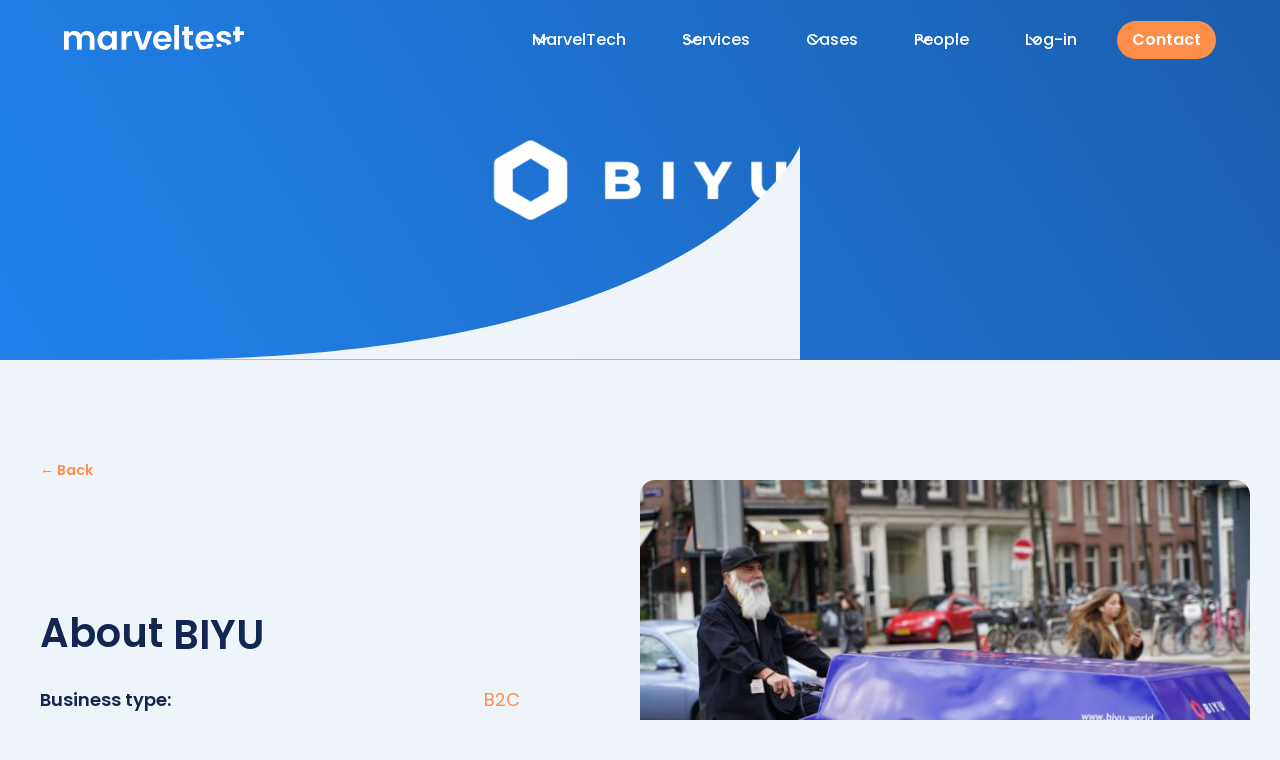

--- FILE ---
content_type: text/html; charset=utf-8
request_url: https://www.marveltest.com/cases-overview/biyu
body_size: 34625
content:
<!DOCTYPE html><!-- Last Published: Thu Jan 29 2026 15:38:59 GMT+0000 (Coordinated Universal Time) --><html data-wf-domain="www.marveltest.com" data-wf-page="62bc0a751a80a20c4dc6e01c" data-wf-site="60866a06f284d92dba154096" data-wf-collection="62bc0a751a80a22c1fc6e01a" data-wf-item-slug="biyu"><head><meta charset="utf-8"/><title>Marveltest - BIYU Case</title><meta content="BIYU, a very innovative company. Owning products? According to BIYU no longer of this time. Why would you own a leaf blower if you only use it once a year? We as Marveltest couldn&#x27;t agree more and with the shared belief we quickly came to the realization Marveltest should invest in this sustainable business concept. That is why we can proudly say Marveltest has a shareholding in BIYU! With our partnership we are looking to find the key activation for this amazing service. Testing multiple propositions, campaigns and with UX/CX analyses we are convinced to conquer Amsterdam (first...)!&quot;" name="description"/><meta content="Marveltest - BIYU Case" property="og:title"/><meta content="BIYU, a very innovative company. Owning products? According to BIYU no longer of this time. Why would you own a leaf blower if you only use it once a year? We as Marveltest couldn&#x27;t agree more and with the shared belief we quickly came to the realization Marveltest should invest in this sustainable business concept. That is why we can proudly say Marveltest has a shareholding in BIYU! With our partnership we are looking to find the key activation for this amazing service. Testing multiple propositions, campaigns and with UX/CX analyses we are convinced to conquer Amsterdam (first...)!&quot;" property="og:description"/><meta content="https://cdn.prod.website-files.com/609e5b75ff223c1da1f5e732/[base64].jpeg" property="og:image"/><meta content="Marveltest - BIYU Case" property="twitter:title"/><meta content="BIYU, a very innovative company. Owning products? According to BIYU no longer of this time. Why would you own a leaf blower if you only use it once a year? We as Marveltest couldn&#x27;t agree more and with the shared belief we quickly came to the realization Marveltest should invest in this sustainable business concept. That is why we can proudly say Marveltest has a shareholding in BIYU! With our partnership we are looking to find the key activation for this amazing service. Testing multiple propositions, campaigns and with UX/CX analyses we are convinced to conquer Amsterdam (first...)!&quot;" property="twitter:description"/><meta content="https://cdn.prod.website-files.com/609e5b75ff223c1da1f5e732/[base64].jpeg" property="twitter:image"/><meta property="og:type" content="website"/><meta content="summary_large_image" name="twitter:card"/><meta content="width=device-width, initial-scale=1" name="viewport"/><link href="https://cdn.prod.website-files.com/60866a06f284d92dba154096/css/marveltest.webflow.shared.0584e6d4b.css" rel="stylesheet" type="text/css" integrity="sha384-BYTm1LpLrJ9X5k6/uwLZAcmaWGOq0/Jx4jeqkPl+G+LRHrPOtepVPr5XXfUgm0A7" crossorigin="anonymous"/><link href="https://fonts.googleapis.com" rel="preconnect"/><link href="https://fonts.gstatic.com" rel="preconnect" crossorigin="anonymous"/><script src="https://ajax.googleapis.com/ajax/libs/webfont/1.6.26/webfont.js" type="text/javascript"></script><script type="text/javascript">WebFont.load({  google: {    families: ["Montserrat:100,100italic,200,200italic,300,300italic,400,400italic,500,500italic,600,600italic,700,700italic,800,800italic,900,900italic","Poppins:100,100italic,200,200italic,300,300italic,regular,italic,500,500italic,600,600italic,700,700italic,800,800italic,900,900italic"]  }});</script><script type="text/javascript">!function(o,c){var n=c.documentElement,t=" w-mod-";n.className+=t+"js",("ontouchstart"in o||o.DocumentTouch&&c instanceof DocumentTouch)&&(n.className+=t+"touch")}(window,document);</script><link href="https://cdn.prod.website-files.com/60866a06f284d92dba154096/616eb5466964bb958fe48345_MT-Favicon-21-32.png" rel="shortcut icon" type="image/x-icon"/><link href="https://cdn.prod.website-files.com/60866a06f284d92dba154096/616eb5493af08739c3ca47e0_MT-Favicon-21-256.png" rel="apple-touch-icon"/><script async="" src="https://www.googletagmanager.com/gtag/js?id=G-6DKF7VH9VV"></script><script type="text/javascript">window.dataLayer = window.dataLayer || [];function gtag(){dataLayer.push(arguments);}gtag('js', new Date());gtag('config', 'G-6DKF7VH9VV', {'anonymize_ip': false});</script><script src="https://www.google.com/recaptcha/api.js" type="text/javascript"></script><script type="text/javascript">!function(f,b,e,v,n,t,s){if(f.fbq)return;n=f.fbq=function(){n.callMethod?n.callMethod.apply(n,arguments):n.queue.push(arguments)};if(!f._fbq)f._fbq=n;n.push=n;n.loaded=!0;n.version='2.0';n.agent='plwebflow';n.queue=[];t=b.createElement(e);t.async=!0;t.src=v;s=b.getElementsByTagName(e)[0];s.parentNode.insertBefore(t,s)}(window,document,'script','https://connect.facebook.net/en_US/fbevents.js');fbq('init', '1146792148985951');fbq('track', 'PageView');</script><script async src="https://cdn.jsdelivr.net/npm/@finsweet/cookie-consent@1/fs-cc.js" fs-cc-mode="opt-in"></script>

<!-- Google Tag Manager -->
<script type ="fs-cc" fs-cc="analytics">(function(w,d,s,l,i){w[l]=w[l]||[];w[l].push({'gtm.start':
new Date().getTime(),event:'gtm.js'});var f=d.getElementsByTagName(s)[0],
j=d.createElement(s),dl=l!='dataLayer'?'&l='+l:'';j.async=true;j.src=
'https://www.googletagmanager.com/gtm.js?id='+i+dl;f.parentNode.insertBefore(j,f);
})(window,document,'script','dataLayer','GTM-M47D236');</script>
<!-- End Google Tag Manager -->

<script type ="fs-cc" fs-cc="analytics" type="text/javascript">
    (function(c,l,a,r,i,t,y){
        c[a]=c[a]||function(){(c[a].q=c[a].q||[]).push(arguments)};
        t=l.createElement(r);t.async=1;t.src="https://www.clarity.ms/tag/"+i;
        y=l.getElementsByTagName(r)[0];y.parentNode.insertBefore(t,y);
    })(window, document, "clarity", "script", "e9l4tzyln6");
</script>





</head><body class="body-7"><div class="section-69"><div class="div-block-16449"><img src="https://cdn.prod.website-files.com/60866a06f284d92dba154096/608ac96384cac3844d258b18_Hoek3.svg" loading="lazy" alt="" class="hockey-copy-copy-copy"/></div><div class="div-block-16452"><img src="https://cdn.prod.website-files.com/609e5b75ff223c1da1f5e732/[base64]%2525252525252525252054.png" loading="lazy" alt="" sizes="100vw" srcset="https://cdn.prod.website-files.com/609e5b75ff223c1da1f5e732/[base64]%2525252525252525252054-p-500.png 500w, https://cdn.prod.website-files.com/609e5b75ff223c1da1f5e732/[base64]%2525252525252525252054-p-800.png 800w, https://cdn.prod.website-files.com/609e5b75ff223c1da1f5e732/[base64]%2525252525252525252054.png 800w" class="image-714"/></div><div data-poster-url="https://cdn.prod.website-files.com/60866a06f284d92dba154096/60a3d5293f7a4c7db1272022_MT_video-poster-00001.jpg" data-video-urls="https://cdn.prod.website-files.com/60866a06f284d92dba154096/60a3d5293f7a4c7db1272022_MT_video-transcode.mp4,https://cdn.prod.website-files.com/60866a06f284d92dba154096/60a3d5293f7a4c7db1272022_MT_video-transcode.webm" data-autoplay="true" data-loop="true" data-wf-ignore="true" class="background-video-3 w-background-video w-background-video-atom"><video id="3f812e39-677a-4682-0387-0592c6de106a-video" autoplay="" loop="" style="background-image:url(&quot;https://cdn.prod.website-files.com/60866a06f284d92dba154096/60a3d5293f7a4c7db1272022_MT_video-poster-00001.jpg&quot;)" muted="" playsinline="" data-wf-ignore="true" data-object-fit="cover"><source src="https://cdn.prod.website-files.com/60866a06f284d92dba154096/60a3d5293f7a4c7db1272022_MT_video-transcode.mp4" data-wf-ignore="true"/><source src="https://cdn.prod.website-files.com/60866a06f284d92dba154096/60a3d5293f7a4c7db1272022_MT_video-transcode.webm" data-wf-ignore="true"/></video></div></div><div class="section-44"><div class="container-136 w-container"><div class="div-block-16450"><a href="javascript:history.back();" class="link-27">← Back</a></div></div><div class="container-42 w-container"><div class="columns-11 w-row"><div class="column-16 w-col w-col-6"><div class="div-block-1466"><h3 class="heading-63-c5">About </h3><h1 class="heading-63-c">BIYU</h1></div><ul role="list" class="list-21"><li class="list-item-28"><div class="text-block-71">Business type: </div><div class="text-block-72">B2C</div></li><li class="list-item-29"><div class="text-block-70">Project Type: </div><div class="text-block-73">Subscription</div></li><li class="list-item-30"><div class="text-block-69">Business size: </div><div class="text-block-74">Startup</div></li><li class="list-item-31"><div class="text-block-68">Product: </div><div class="text-block-75">Foundation - Test - Live</div></li><li class="list-item-33"><div class="text-block-66">Year: </div><div class="text-block-77">2022</div></li></ul></div><div class="column-24 w-col w-col-6"><div class="div-block-1465"><img src="https://cdn.prod.website-files.com/609e5b75ff223c1da1f5e732/[base64].jpeg" loading="lazy" alt="" sizes="100vw" srcset="https://cdn.prod.website-files.com/609e5b75ff223c1da1f5e732/[base64].jpeg 500w, https://cdn.prod.website-files.com/609e5b75ff223c1da1f5e732/[base64].jpeg 768w" class="image-689"/></div></div></div></div></div><div class="section-70"><div class="container-139 w-container"><div class="div-block-1466-copy"><h2 class="heading-63-copy">Case: </h2><h3 class="heading-63-copy">BIYU</h3></div><div><div class="rich-text-block-12 w-richtext"><p>BIYU, a very innovative company. Owning products? According to BIYU no longer of this time. Why would you own a leaf blower if you only use it once a year? We as Marveltest couldn&#x27;t agree more and with the shared belief we quickly came to the realization Marveltest should invest in this sustainable business concept. That is why we can proudly say Marveltest has a shareholding in BIYU! With our partnership we are looking to find the key activation for this amazing service. Testing multiple propositions, campaigns and with UX/CX analyses we are convinced to conquer Amsterdam (first...)!&quot;</p></div></div><div class="div-block-16453"><h1 class="heading-70262">Interested in becoming a client?</h1><a href="mailto:contact@marveltest.com?subject=Hey%20Marveltest%2C%20Let&#x27;s%20talk!" class="button-4 w-button">Lets talk!</a></div></div></div><div class="section-22 w-condition-invisible"><h1 class="heading-64-copy">The process</h1><div class="flex-container-4 w-container"><div class="feature-image-mask-2"><img src="https://cdn.prod.website-files.com/60866a06f284d92dba154096/60c9a48dc5ba9e8b09f63baf_MarvelFoundation_PH.png" sizes="100vw" srcset="https://cdn.prod.website-files.com/60866a06f284d92dba154096/60c9a48dc5ba9e8b09f63baf_MarvelFoundation_PH-p-500.png 500w, https://cdn.prod.website-files.com/60866a06f284d92dba154096/60c9a48dc5ba9e8b09f63baf_MarvelFoundation_PH-p-800.png 800w, https://cdn.prod.website-files.com/60866a06f284d92dba154096/60c9a48dc5ba9e8b09f63baf_MarvelFoundation_PH-p-1080.png 1080w, https://cdn.prod.website-files.com/60866a06f284d92dba154096/60c9a48dc5ba9e8b09f63baf_MarvelFoundation_PH.png 1432w" alt="" class="feature-image-2"/></div><div class="div-block-31"><h2 id="MarvelFoundation" class="heading-36">MarvelFoundation</h2><div class="w-dyn-bind-empty w-richtext"></div></div></div><div class="flex-container-5 w-container"><div class="feature-image-mask-2 orange"><img src="https://cdn.prod.website-files.com/60866a06f284d92dba154096/60c9a49dacd3d10716d09ab0_MarvelTest_PH.png" sizes="100vw" srcset="https://cdn.prod.website-files.com/60866a06f284d92dba154096/60c9a49dacd3d10716d09ab0_MarvelTest_PH-p-500.png 500w, https://cdn.prod.website-files.com/60866a06f284d92dba154096/60c9a49dacd3d10716d09ab0_MarvelTest_PH-p-800.png 800w, https://cdn.prod.website-files.com/60866a06f284d92dba154096/60c9a49dacd3d10716d09ab0_MarvelTest_PH-p-1080.png 1080w, https://cdn.prod.website-files.com/60866a06f284d92dba154096/60c9a49dacd3d10716d09ab0_MarvelTest_PH.png 1432w" alt="" class="feature-image-2"/></div><div class="div-block-32"><h2 id="MarvelTest" class="heading-37">MarvelTest</h2><div class="w-dyn-bind-empty w-richtext"></div></div></div><div class="flex-container-4 w-container"><div class="feature-image-mask-2 dblue"><img src="https://cdn.prod.website-files.com/60866a06f284d92dba154096/60c9a4aa5aea10343aea8669_MarvelLive_PH.png" sizes="100vw" srcset="https://cdn.prod.website-files.com/60866a06f284d92dba154096/60c9a4aa5aea10343aea8669_MarvelLive_PH-p-500.png 500w, https://cdn.prod.website-files.com/60866a06f284d92dba154096/60c9a4aa5aea10343aea8669_MarvelLive_PH-p-800.png 800w, https://cdn.prod.website-files.com/60866a06f284d92dba154096/60c9a4aa5aea10343aea8669_MarvelLive_PH-p-1080.png 1080w, https://cdn.prod.website-files.com/60866a06f284d92dba154096/60c9a4aa5aea10343aea8669_MarvelLive_PH.png 1432w" alt="" class="feature-image-2"/></div><div class="div-block-33"><h2 id="MarvelLive" class="heading-7013">MarvelLive</h2><div class="w-dyn-bind-empty w-richtext"></div></div></div></div><div class="section-23"><div class="container-102 w-container"><h2 class="heading-10-copy-copy-copy">Relevant cases</h2><div class="collection-list-wrapper-5 w-dyn-list"><div role="list" class="collection-list-3 w-dyn-items"><div role="listitem" class="collection-item-55 w-dyn-item"><div class="content"><a href="/cases-overview/eichholtz" class="link-block-18-copy w-inline-block"><img alt="" src="https://cdn.prod.website-files.com/609e5b75ff223c1da1f5e732/[base64].png" loading="lazy" sizes="(max-width: 767px) 100vw, (max-width: 991px) 728px, 940px" srcset="https://cdn.prod.website-files.com/609e5b75ff223c1da1f5e732/[base64].png 500w, https://cdn.prod.website-files.com/609e5b75ff223c1da1f5e732/[base64].png 800w, https://cdn.prod.website-files.com/609e5b75ff223c1da1f5e732/[base64].png 1080w, https://cdn.prod.website-files.com/609e5b75ff223c1da1f5e732/[base64].png 1212w" class="image-46"/><img src="https://cdn.prod.website-files.com/609e5b75ff223c1da1f5e732/[base64].png" loading="lazy" alt="" sizes="(max-width: 767px) 100vw, (max-width: 991px) 728px, 940px" srcset="https://cdn.prod.website-files.com/609e5b75ff223c1da1f5e732/[base64].png 800w, https://cdn.prod.website-files.com/609e5b75ff223c1da1f5e732/[base64].png 800w" class="image-52"/><div class="div-block-122-copy"></div><div class="div-block-122"><img src="https://cdn.prod.website-files.com/60866a06f284d92dba154096/608a943ee99fbf631e3ef9d8_hoek.svg" loading="lazy" alt="" class="image-705-copy-copy"/></div></a><h3 fs-cmssort-field="name" class="name">Eichholtz</h3><ul role="list" class="list-19"><li class="list-item-52"><div class="tagone">B2B</div></li><li class="tagfive-list"><div class="tagthree">SME</div></li><li class="tagthree-list"><div class="tagtwo">Lead-Generation</div></li><li class="list-item-50"><div class="tagfour">Digital Transition</div></li><li class="list-item-53"><div fs-cmssort-field="year" class="tagsix">2019</div></li></ul><div class="div-block-16445"><div class="paragraph-rich w-richtext"><p>Eichholtz has grown into one of the world&#x27;s most reputable luxury design brands. Theo Eichholtz founded the furniture business back in 1992. This reputable wholesaler was looking for international growth, focusing on Europe, and had the wish to engage with store owners abroad. Marveltest showed Eichholtz how we were able to provide useful insights into the behavior of their new target audience and conducted initial research to display the different possibilities. From there, Marveltest worked closely together with Eichholtz and initiated the Digital Transition in 2019. Through a highly intensive social campaign throughout Europe, we were able to identify the potential customer base of Eichholtz. At that point, we started conducting multiple A/B tests to establish the right strategy for the identified European target audience. The end result? Eichholtz now sells products to over 1000 retailers all over Europe, and we&#x27;ve been able to push their CAC down by 300%!</p></div><div class="div-block-16446"></div></div><a href="/cases-overview/eichholtz" class="link-22">Read more➜</a></div></div><div role="listitem" class="collection-item-55 w-dyn-item"><div class="content"><a href="/cases-overview/erfrechtplan" class="link-block-18-copy w-inline-block"><img alt="" src="https://cdn.prod.website-files.com/609e5b75ff223c1da1f5e732/[base64].jpeg" loading="lazy" sizes="(max-width: 767px) 100vw, (max-width: 991px) 728px, 940px" srcset="https://cdn.prod.website-files.com/609e5b75ff223c1da1f5e732/[base64].jpeg 500w, https://cdn.prod.website-files.com/609e5b75ff223c1da1f5e732/[base64].jpeg 800w, https://cdn.prod.website-files.com/609e5b75ff223c1da1f5e732/[base64].jpeg 1080w, https://cdn.prod.website-files.com/609e5b75ff223c1da1f5e732/[base64].jpeg 1439w" class="image-46"/><img src="https://cdn.prod.website-files.com/609e5b75ff223c1da1f5e732/[base64]%2525252525252525252043.png" loading="lazy" alt="" sizes="(max-width: 767px) 100vw, (max-width: 991px) 728px, 940px" srcset="https://cdn.prod.website-files.com/609e5b75ff223c1da1f5e732/[base64]%2525252525252525252043-p-800.png 800w, https://cdn.prod.website-files.com/609e5b75ff223c1da1f5e732/[base64]%2525252525252525252043.png 800w" class="image-52"/><div class="div-block-122-copy"></div><div class="div-block-122"><img src="https://cdn.prod.website-files.com/60866a06f284d92dba154096/608a943ee99fbf631e3ef9d8_hoek.svg" loading="lazy" alt="" class="image-705-copy-copy"/></div></a><h3 fs-cmssort-field="name" class="name">Erfrechtplan</h3><ul role="list" class="list-19"><li class="list-item-52"><div class="tagone">B2C</div></li><li class="tagfive-list"><div class="tagthree">SME</div></li><li class="tagthree-list"><div class="tagtwo">Lead-Generation</div></li><li class="list-item-50"><div class="tagfour">Foundation - Test - Live</div></li><li class="list-item-53"><div fs-cmssort-field="year" class="tagsix">2021</div></li></ul><div class="div-block-16445"><div class="paragraph-rich w-richtext"><p>Erfrechtplan is the No. 1 in (life) wills. They provide help and information to arrange a proper will at your home.They reach their customers with free education thoughout the country, in the form of free lectures on location or a webinar online. COVID had a high impact on Erfechtplan as they were not able to held any lectures on location anymore. As they were not able to reach their customers, they had to search for a new way to find their customers in order to keep their business viable. Marveltest researched the online potential of Erfrechtplan and started an new aqcuisition funnel to find their target audience. On a weekly basis the online proposition of Erfrechtplan was tested, optimised and scaled with at least 20 different landing pages, over 500 ads en more then 20 audiences. As a result were able to go from a monthly 100 leads for €50 per lead, to over 870 leads for €5.93.</p></div><div class="div-block-16446"></div></div><a href="/cases-overview/erfrechtplan" class="link-22">Read more➜</a></div></div><div role="listitem" class="collection-item-55 w-dyn-item"><div class="content"><a href="/cases-overview/axa-im" class="link-block-18-copy w-inline-block"><img alt="" src="https://cdn.prod.website-files.com/609e5b75ff223c1da1f5e732/[base64].jpeg" loading="lazy" sizes="(max-width: 767px) 100vw, (max-width: 991px) 728px, 940px" srcset="https://cdn.prod.website-files.com/609e5b75ff223c1da1f5e732/[base64].jpeg 500w, https://cdn.prod.website-files.com/609e5b75ff223c1da1f5e732/[base64].jpeg 575w" class="image-46"/><img src="https://cdn.prod.website-files.com/609e5b75ff223c1da1f5e732/[base64]%2525252525252525252055.png" loading="lazy" alt="" sizes="(max-width: 767px) 100vw, (max-width: 991px) 728px, 940px" srcset="https://cdn.prod.website-files.com/609e5b75ff223c1da1f5e732/[base64]%2525252525252525252055-p-500.png 500w, https://cdn.prod.website-files.com/609e5b75ff223c1da1f5e732/[base64]%2525252525252525252055-p-800.png 800w, https://cdn.prod.website-files.com/609e5b75ff223c1da1f5e732/[base64]%2525252525252525252055.png 800w" class="image-52"/><div class="div-block-122-copy"></div><div class="div-block-122"><img src="https://cdn.prod.website-files.com/60866a06f284d92dba154096/608a943ee99fbf631e3ef9d8_hoek.svg" loading="lazy" alt="" class="image-705-copy-copy"/></div></a><h3 fs-cmssort-field="name" class="name">AXA-IM</h3><ul role="list" class="list-19"><li class="list-item-52"><div class="tagone">B2B</div></li><li class="tagfive-list"><div class="tagthree">Corporate</div></li><li class="tagthree-list"><div class="tagtwo">Lead-Generation</div></li><li class="list-item-50"><div class="tagfour">Marvel Customized</div></li><li class="list-item-53"><div fs-cmssort-field="year" class="tagsix">2020</div></li></ul><div class="div-block-16445"><div class="paragraph-rich w-richtext"><p>AXA-IM a world known investment manager got in contact with Marveltest during the COVID-19 pandemic. In this time the physical fairs were cancelled and networking entered a different dimension. The ambition for innovation is where AXA-IM and Marveltest found each other. With the temporary product launch of Marvelstream, a series of webinars were setup through Whereby, AXA-IM could still connect with their partners and clients and the world. Because of the brand new design and information, AXA-IM ran a webinar series to be proud of!</p></div><div class="div-block-16446"></div></div><a href="/cases-overview/axa-im" class="link-22">Read more➜</a></div></div></div></div><div class="div-block-1407"><a href="/content/cases" class="button-12 w-button">View all cases</a></div></div><div class="blue-gradient-block-copy-copy"></div></div><div class="testemonials-case-post"><div data-w-id="d378b107-4763-9929-2c19-ccd3610e4fae" style="opacity:0" class="container-9 w-container"><h3 class="heading-10-2">Client testimonials</h3><div data-delay="4000" data-animation="slide" class="slider-2 w-slider" data-autoplay="true" data-easing="ease-in-out-quad" data-hide-arrows="false" data-disable-swipe="false" data-autoplay-limit="0" data-nav-spacing="5" data-duration="500" data-infinite="true"><div class="mask w-slider-mask"><div class="slide-2 w-slide"><div class="div-block-12"><img src="https://cdn.prod.website-files.com/60866a06f284d92dba154096/6093ade5a939b4bba42e292d_Bluem_MT_White.png" loading="lazy" sizes="(max-width: 767px) 100vw, (max-width: 991px) 728px, 800px" srcset="https://cdn.prod.website-files.com/60866a06f284d92dba154096/6093ade5a939b4bba42e292d_Bluem_MT_White-p-500.png 500w, https://cdn.prod.website-files.com/60866a06f284d92dba154096/6093ade5a939b4bba42e292d_Bluem_MT_White.png 800w" alt="" class="image-9"/><div class="text-block-4">&quot;With the insights of Marveltest we will bring viable propositions, tested within various target audiences. If we know how we can evolve the behaviour of one group, then we can expand and move to the next group of people and truly make the difference!&quot;</div><h4 class="heading-14">Nathalie Beck</h4><h6 class="heading-15">Founder</h6></div></div><div class="slide-3 w-slide"><div class="div-block-12"><img src="https://cdn.prod.website-files.com/60866a06f284d92dba154096/689221f31065c3a380cab5d2_Dstrezzed%20-%20new%20logo%20-%20800x300.png" loading="lazy" sizes="(max-width: 767px) 100vw, (max-width: 991px) 728px, 800px" srcset="https://cdn.prod.website-files.com/60866a06f284d92dba154096/689221f31065c3a380cab5d2_Dstrezzed%20-%20new%20logo%20-%20800x300-p-500.png 500w, https://cdn.prod.website-files.com/60866a06f284d92dba154096/689221f31065c3a380cab5d2_Dstrezzed%20-%20new%20logo%20-%20800x300.png 800w" alt="" class="image-9"/><div class="text-block-4 topspace">&quot;Marveltest is with their data intelligence niche what we internally say to be the champions league in data-driven marketing, instead of the Jupiler League of other agencies.&quot;</div><h4 class="heading-14">Nick Van Thull</h4><h6 class="heading-15">E-commerce manager</h6></div></div><div class="slide-4 w-slide"><div class="div-block-12"><img src="https://cdn.prod.website-files.com/60866a06f284d92dba154096/6093ade52f41a5fd3a0ab8a7_ZoenvoorGust_MT_White.png" loading="lazy" sizes="(max-width: 767px) 100vw, (max-width: 991px) 728px, 800px" srcset="https://cdn.prod.website-files.com/60866a06f284d92dba154096/6093ade52f41a5fd3a0ab8a7_ZoenvoorGust_MT_White-p-500.png 500w, https://cdn.prod.website-files.com/60866a06f284d92dba154096/6093ade52f41a5fd3a0ab8a7_ZoenvoorGust_MT_White.png 800w" alt="" class="image-9"/><div class="text-block-4">“Marveltest B.V. has been by our side from the beginning and we wouldn’t know what to do without them. They know exactly how to reach our target audience and how to expand our reach in the most effective way, resulting in explosive growth. Next to this, they’re also able to guide our business through growth, which they clearly have successful experiences with.”</div><h4 class="heading-14">Giulia Beens</h4><h6 class="heading-15">Job Founder</h6></div></div><div class="slide-5 w-slide"><div class="div-block-25"><h1>Want to know what data can do for you?</h1><h4 class="heading-28">We offer a free 15 minute consultation!</h4><p class="paragraph-19">Book it now or send us an email if you have any other questions!</p><div class="div-block-26"><a href="mailto:contact@marveltest.com?subject=Free%20Marvel%20Consultation" class="button-2 w-button">Free consultation</a></div></div></div></div><div class="left-arrow w-slider-arrow-left"><div class="w-icon-slider-left"></div></div><div class="right-arrow w-slider-arrow-right"><div class="w-icon-slider-right"></div></div><div class="w-slider-nav w-round"></div></div></div><div class="blueblock-testimonials-copy"></div></div><section id="contact-section" class="contact-section no-scrollify"><div class="container-173 w-container"><div class="cf-cta-form-wrapper db"><div class="div-block-16745"><div id="w-node-_9c56c5be-aa56-5f71-ad95-79d0df0119f7-4dc6e01c"><div class="div-block-16764"><div class="div-block-16738"><h2 class="heading-702715137-cop7 white">Ready to reach peak efficiency? <span class="text-span-126 dbcolor">Lets talk!</span></h2></div><div class="div-block-16554"><div class="div-block-16563"><a href="/contact" class="contact-us-1026 db-hover w-button">Schedule a meeting</a></div><p class="paragraph-49225 white">Or slide in our DMs ↓</p></div><div class="div-block-16556"><div class="div-block-16556"><a href="https://www.linkedin.com/in/bhupinder-singh/" target="_blank" class="link-block-44 w-inline-block"><div class="div-block-16553-copy22"><img src="https://cdn.prod.website-files.com/60866a06f284d92dba154096/636bb7b41b886a86e8eddc49_MT_Portret_Bhup.png" loading="lazy" sizes="(max-width: 767px) 100vw, (max-width: 991px) 728px, 940px" srcset="https://cdn.prod.website-files.com/60866a06f284d92dba154096/636bb7b41b886a86e8eddc49_MT_Portret_Bhup-p-500.png 500w, https://cdn.prod.website-files.com/60866a06f284d92dba154096/636bb7b41b886a86e8eddc49_MT_Portret_Bhup-p-800.png 800w, https://cdn.prod.website-files.com/60866a06f284d92dba154096/636bb7b41b886a86e8eddc49_MT_Portret_Bhup-p-1080.png 1080w, https://cdn.prod.website-files.com/60866a06f284d92dba154096/636bb7b41b886a86e8eddc49_MT_Portret_Bhup.png 1200w" alt="" class="image-7101"/><div id="w-node-_9c56c5be-aa56-5f71-ad95-79d0df011a09-4dc6e01c" class="text-block-149">Bhup - <span class="text-span-48">Managing Partner</span></div><img src="https://cdn.prod.website-files.com/60866a06f284d92dba154096/63b6f61f076a334e37b155dc_image_processing20210620-7559-11mb5ru.png" loading="lazy" alt="" class="image-7100"/></div></a><a href="https://www.linkedin.com/in/maartenv3/" target="_blank" class="link-block-43 w-inline-block"><div class="div-block-16553-copy22"><img src="https://cdn.prod.website-files.com/60866a06f284d92dba154096/6375eeeeda17817459e7e287_MT_Portret_Maarten_Big.png" loading="lazy" sizes="(max-width: 500px) 100vw, 500px" srcset="https://cdn.prod.website-files.com/60866a06f284d92dba154096/6375eeeeda17817459e7e287_MT_Portret_Maarten_Big-p-500.png 500w, https://cdn.prod.website-files.com/60866a06f284d92dba154096/6375eeeeda17817459e7e287_MT_Portret_Maarten_Big.png 500w" alt="" class="image-7101"/><div class="text-block-148">Maarten <span class="text-span-49">- Senior Partner</span></div><img src="https://cdn.prod.website-files.com/60866a06f284d92dba154096/63b6f61f076a334e37b155dc_image_processing20210620-7559-11mb5ru.png" loading="lazy" alt="" class="image-7100"/></div></a></div></div><div class="w-layout-grid uui-contact07_contact-list"><div id="w-node-_9c56c5be-aa56-5f71-ad95-79d0df011a17-4dc6e01c" class="uui-contact07_item"><div class="uui-contact07_item-icon-wrapper"><div class="icon-featured-large db"><div class="uui-icon-1x1-xsmall-4 w-embed"><svg width="24" height="24" viewBox="0 0 24 24" fill="none" xmlns="http://www.w3.org/2000/svg">
<path d="M2 7L10.1649 12.7154C10.8261 13.1783 11.1567 13.4097 11.5163 13.4993C11.8339 13.5785 12.1661 13.5785 12.4837 13.4993C12.8433 13.4097 13.1739 13.1783 13.8351 12.7154L22 7M6.8 20H17.2C18.8802 20 19.7202 20 20.362 19.673C20.9265 19.3854 21.3854 18.9265 21.673 18.362C22 17.7202 22 16.8802 22 15.2V8.8C22 7.11984 22 6.27976 21.673 5.63803C21.3854 5.07354 20.9265 4.6146 20.362 4.32698C19.7202 4 18.8802 4 17.2 4H6.8C5.11984 4 4.27976 4 3.63803 4.32698C3.07354 4.6146 2.6146 5.07354 2.32698 5.63803C2 6.27976 2 7.11984 2 8.8V15.2C2 16.8802 2 17.7202 2.32698 18.362C2.6146 18.9265 3.07354 19.3854 3.63803 19.673C4.27976 20 5.11984 20 6.8 20Z" stroke="currentColor" stroke-width="2" stroke-linecap="round" stroke-linejoin="round"/>
</svg></div></div></div><div class="uui-contact07_item-text-wrapper"><h3 class="uui-heading-xxsmall-4 db">Email</h3><div class="uui-space-xxsmall-4"></div><a href="mailto:contact@marveltest.com?subject=I%20want%20" class="uui-text-style-link-02-2">contact@marveltest.com</a></div></div><div id="w-node-_9c56c5be-aa56-5f71-ad95-79d0df011a21-4dc6e01c" class="uui-contact07_item"><div class="uui-contact07_item-icon-wrapper"><div class="icon-featured-large db"><div class="uui-icon-1x1-xsmall-4 w-embed"><svg width="24" height="24" viewBox="0 0 24 24" fill="none" xmlns="http://www.w3.org/2000/svg">
<path d="M8.38028 8.85323C9.07627 10.3028 10.0251 11.6615 11.2266 12.8631C12.4282 14.0646 13.7869 15.0134 15.2365 15.7094C15.3612 15.7693 15.4235 15.7992 15.5024 15.8222C15.7828 15.904 16.127 15.8453 16.3644 15.6752C16.4313 15.6274 16.4884 15.5702 16.6027 15.4559C16.9523 15.1063 17.1271 14.9315 17.3029 14.8172C17.9658 14.3862 18.8204 14.3862 19.4833 14.8172C19.6591 14.9315 19.8339 15.1063 20.1835 15.4559L20.3783 15.6508C20.9098 16.1822 21.1755 16.448 21.3198 16.7333C21.6069 17.3009 21.6069 17.9712 21.3198 18.5387C21.1755 18.8241 20.9098 19.0898 20.3783 19.6213L20.2207 19.7789C19.6911 20.3085 19.4263 20.5733 19.0662 20.7756C18.6667 21 18.0462 21.1614 17.588 21.16C17.1751 21.1588 16.8928 21.0787 16.3284 20.9185C13.295 20.0575 10.4326 18.433 8.04466 16.045C5.65668 13.6571 4.03221 10.7947 3.17124 7.76131C3.01103 7.19687 2.93092 6.91464 2.9297 6.5017C2.92833 6.04347 3.08969 5.42298 3.31411 5.02348C3.51636 4.66345 3.78117 4.39863 4.3108 3.86901L4.46843 3.71138C4.99987 3.17993 5.2656 2.91421 5.55098 2.76987C6.11854 2.4828 6.7888 2.4828 7.35636 2.76987C7.64174 2.91421 7.90747 3.17993 8.43891 3.71138L8.63378 3.90625C8.98338 4.25585 9.15819 4.43065 9.27247 4.60643C9.70347 5.26932 9.70347 6.1239 9.27247 6.78679C9.15819 6.96257 8.98338 7.13738 8.63378 7.48698C8.51947 7.60129 8.46231 7.65845 8.41447 7.72526C8.24446 7.96269 8.18576 8.30695 8.26748 8.5873C8.29048 8.6662 8.32041 8.72854 8.38028 8.85323Z" stroke="currentColor" stroke-width="2" stroke-linecap="round" stroke-linejoin="round"/>
</svg></div></div></div><div class="uui-contact07_item-text-wrapper"><h3 class="uui-heading-xxsmall-4 db">Phone</h3><div class="uui-space-xxsmall-4"></div><a href="tel:0851302196" class="uui-text-style-link-02-2">085 1302196</a></div></div><div id="w-node-_9c56c5be-aa56-5f71-ad95-79d0df011a2b-4dc6e01c" class="uui-contact07_item"><div class="uui-contact07_item-icon-wrapper"><div class="icon-featured-large db"><div class="uui-icon-1x1-xsmall-4 w-embed"><svg width="24" height="24" viewBox="0 0 24 24" fill="none" xmlns="http://www.w3.org/2000/svg">
<path d="M12 12.5C13.6569 12.5 15 11.1569 15 9.5C15 7.84315 13.6569 6.5 12 6.5C10.3431 6.5 9 7.84315 9 9.5C9 11.1569 10.3431 12.5 12 12.5Z" stroke="currentColor" stroke-width="2" stroke-linecap="round" stroke-linejoin="round"/>
<path d="M12 22C14 18 20 15.4183 20 10C20 5.58172 16.4183 2 12 2C7.58172 2 4 5.58172 4 10C4 15.4183 10 18 12 22Z" stroke="currentColor" stroke-width="2" stroke-linecap="round" stroke-linejoin="round"/>
</svg></div></div></div><div class="uui-contact07_item-text-wrapper"><h3 class="uui-heading-xxsmall-4 db">Office</h3><div class="uui-space-xxsmall-4"></div><a href="https://www.google.com/maps/dir//marveltest/data=!4m6!4m5!1m1!4e2!1m2!1m1!1s0x47c6099cdf554fb9:0xdab5bbd38406d65f?sa=X&amp;ved=2ahUKEwjUmdvkluH_AhVLhqQKHWypDPgQ9Rd6BAg4EAA&amp;ved=2ahUKEwjUmdvkluH_AhVLhqQKHWypDPgQ9Rd6BAg6EAU" target="_blank" class="uui-text-style-link-02-2">Stadhouderskade 60a  1072 AC Amsterdam</a></div></div></div></div></div><div id="w-node-_9c56c5be-aa56-5f71-ad95-79d0df011a35-4dc6e01c" class="div-block-16740"><div class="pop-up-box special"><div class="html-embed-26 w-embed w-script"><script>
document.querySelector('.contact-us-1026').addEventListener('click', function() {
  document.querySelector('.pop-up-wrapper').classList.remove('hidden');
  document.body.style.overflow = 'hidden';
});

document.querySelector('.pop-up-exit-2').addEventListener('click', function() {
  document.querySelector('.pop-up-wrapper').classList.add('hidden');
  document.body.style.overflow = 'scroll';
});

document.querySelector('.pop-up-lightbox').addEventListener('click', function() {
  document.querySelector('.pop-up-wrapper').classList.add('hidden');
  document.body.style.overflow = 'scroll';
});

document.getElementById("checkbox-2").addEventListener("change", function() {
  var recaptchaBookCall = document.getElementById("recaptcha-book-call");
  if (this.checked) {
    recaptchaBookCall.classList.remove("hidden");
  } else {
    recaptchaBookCall.classList.add("hidden");
  }
});
</script>

<style>
.hidden{
display:none !important;
}
</style></div><div class="pop-up-text-box"><div class="div-block-16759"><h2 class="pop-up-header">Shoot us a message!</h2></div><div target="_blank" class="form-block-2 w-form"><form id="wf-form-Company-name" name="wf-form-Company-name" data-name="Company name" redirect="/success" data-redirect="/success" method="get" class="form-4" data-wf-page-id="62bc0a751a80a20c4dc6e01c" data-wf-element-id="9c56c5be-aa56-5f71-ad95-79d0df011a3d"><label for="name-4" class="field-label">Name*</label><input class="text-field-3 w-input" maxlength="256" name="name-2" data-name="Name 2" placeholder="Type your name here" type="text" id="name-2" required=""/><label for="email-3" class="field-label-2">Company e-mail*</label><input class="text-field-2 w-input" maxlength="256" name="email-2" data-name="Email 2" placeholder="example@work.com" type="email" id="email-2" required=""/><label for="name-4" class="field-label-2">Company*</label><input class="text-field-2 w-input" maxlength="256" name="Company-name" data-name="Company name" placeholder="Type the name of your company" type="text" id="name-3" required=""/><label for="Zap-Field" class="field-label-2">Additional message</label><textarea placeholder="Type your message here" maxlength="5000" id="Zap-Field" name="Zap-Field" data-name="Zap Field" class="textarea-2 w-input"></textarea><div class="termsandconditions"><label class="w-checkbox"><input id="checkbox-2" type="checkbox" name="checkbox-2" data-name="Checkbox 2" required="" class="w-checkbox-input"/><span class="checkbox-label-db w-form-label" for="checkbox-2">I agree with the </span></label><a href="https://marveltest.com/privacy-policy#termsandcond" target="_blank" class="link-29">terms and conditions<span class="text-span-38">*</span></a></div><div id="recaptcha-book-call" data-sitekey="6LeyRaorAAAAACbJzRP-JINWvOMDNIUXL2Wm_aKe" class="w-form-formrecaptcha hidden g-recaptcha g-recaptcha-error g-recaptcha-disabled"></div><div class="div-block-16495"><input type="submit" data-wait="Please wait..." id="submit-form" class="submit-button button-1026 w-button" value="Book call!"/></div></form><div class="success-message-2 w-form-done"><div class="text-block-136">Thank you! We will be in contact shortly!</div></div><div class="w-form-fail"><div>Oops! Something went wrong while submitting the form.</div></div></div></div></div></div></div></div></div></section><footer id="footer" class="footer"><div data-w-id="2e97c7ba-eb97-dbed-7491-1a7eb801ae72" class="container-13 w-container"><div class="footer-flex-container"><div class="div-block-29"><img src="https://cdn.prod.website-files.com/60866a06f284d92dba154096/60d322e4798160532a082a28_Marveltest_Logo_White.png" loading="lazy" sizes="(max-width: 767px) 100vw, (max-width: 991px) 95vw, 940px" srcset="https://cdn.prod.website-files.com/60866a06f284d92dba154096/60d322e4798160532a082a28_Marveltest_Logo_White-p-500.png 500w, https://cdn.prod.website-files.com/60866a06f284d92dba154096/60d322e4798160532a082a28_Marveltest_Logo_White-p-800.png 800w, https://cdn.prod.website-files.com/60866a06f284d92dba154096/60d322e4798160532a082a28_Marveltest_Logo_White-p-1080.png 1080w, https://cdn.prod.website-files.com/60866a06f284d92dba154096/60d322e4798160532a082a28_Marveltest_Logo_White-p-1600.png 1600w, https://cdn.prod.website-files.com/60866a06f284d92dba154096/60d322e4798160532a082a28_Marveltest_Logo_White.png 2362w" alt="" class="image-19"/><img src="https://cdn.prod.website-files.com/60866a06f284d92dba154096/61ea74988df3e2b312daf10e_MBP%20Badge%20-%20Dark%20backgrounds%402x.png" loading="lazy" sizes="(max-width: 767px) 100vw, (max-width: 814px) 95vw, 774px" srcset="https://cdn.prod.website-files.com/60866a06f284d92dba154096/61ea74988df3e2b312daf10e_MBP%20Badge%20-%20Dark%20backgrounds%402x-p-500.png 500w, https://cdn.prod.website-files.com/60866a06f284d92dba154096/61ea74988df3e2b312daf10e_MBP%20Badge%20-%20Dark%20backgrounds%402x.png 774w" alt="" class="image-17"/><img src="https://cdn.prod.website-files.com/60866a06f284d92dba154096/65ca191dc7ed3f25a758e1bf_klaviyo-advisor-gold-badge.png" loading="lazy" sizes="(max-width: 767px) 100vw, (max-width: 991px) 95vw, 940px" srcset="https://cdn.prod.website-files.com/60866a06f284d92dba154096/65ca191dc7ed3f25a758e1bf_klaviyo-advisor-gold-badge-p-500.png 500w, https://cdn.prod.website-files.com/60866a06f284d92dba154096/65ca191dc7ed3f25a758e1bf_klaviyo-advisor-gold-badge-p-800.png 800w, https://cdn.prod.website-files.com/60866a06f284d92dba154096/65ca191dc7ed3f25a758e1bf_klaviyo-advisor-gold-badge-p-1080.png 1080w, https://cdn.prod.website-files.com/60866a06f284d92dba154096/65ca191dc7ed3f25a758e1bf_klaviyo-advisor-gold-badge-p-1600.png 1600w, https://cdn.prod.website-files.com/60866a06f284d92dba154096/65ca191dc7ed3f25a758e1bf_klaviyo-advisor-gold-badge.png 1925w" alt="" class="image-17"/><a href="https://www.google.com/partners/agency?id=4493590714" target="_blank" class="link-block-54 w-inline-block"><img src="https://cdn.prod.website-files.com/60866a06f284d92dba154096/647eefb970fda82b7c1cd380_PartnerBadgeClickable.svg" loading="lazy" alt="" class="image-7136-copy-copy-copy"/></a></div><div class="div-block-13"><h2 class="footer-heading">Pages</h2><ul role="list" class="w-list-unstyled"><li><a href="/back-up-pages/old-home" class="footer-link">Home</a></li><li><a href="/content/cases" class="footer-link">Cases</a></li><li><a href="/team" class="footer-link">Team</a><a href="https://www.marveltest.com/#articles" class="footer-link">Blog</a></li><li><a href="/careers" class="footer-link">Careers</a></li><li><a href="/policy-statements/privacy-policy" class="footer-link">Privacy Policy</a><a href="/policy-statements/termsandconditions" class="footer-link">Terms &amp; Conditions</a><a href="/policy-statements/cookiestatement" class="footer-link">Cookie Statement</a></li></ul></div><div class="div-block-16558"><h2 class="footer-heading">Technologies</h2><ul role="list" class="list-29 w-list-unstyled"><li><a href="https://digital.marveltest.com/gpt?utm_source=marvelwebsite" class="footer-link">MarvelGPT™ </a><a href="https://www.marvelpixel.io/" target="_blank" class="footer-link">MarvelPixel™ </a><a href="/products/datahub" class="footer-link">Marveltest Datahub™ </a><a href="https://digital.marveltest.com/datawarehouse" target="_blank" class="footer-link">Marveltest DW™ </a></li><li><a href="/products/portal" class="footer-link hidden">Marveltest Portal™ </a><a href="/archived/marvelmaps" class="footer-link hidden">MarvelMaps™ </a></li><li><a href="/products/mfo" class="footer-link hidden">Marveltest Funnel Optimizer™ </a><a href="/archived/marvelbench" class="footer-link hidden">MarvelBench™ </a></li></ul></div><div class="div-block-16559"><h2 class="footer-heading">Social</h2><ul role="list" class="w-list-unstyled"><li><a href="https://www.linkedin.com/company/marveltest" class="footer-link">LinkedIn</a><a href="https://www.facebook.com/marveltestbv" class="footer-link">Facebook</a><a href="https://www.instagram.com/marvel.test/" class="footer-link">Instagram</a></li><li><a href="tel:0851302196" class="footer-link">085 1302196</a></li><li><a href="mailto:contact@marveltest.com?subject=Marveltest%20info" class="footer-link">contact@marveltest.com</a></li></ul><div class="div-block-16768"><a href="/contact" class="contact-us-1026 w-button">Contact us</a></div></div></div><div class="div-block-18"><p class="paragraph-12">Copyright © 2026 Marveltest B.V. All rights reserved.</p><p class="paragraph-12">VAT NL NL859881131B01 <br/></p><p class="paragraph-12">KVK 74398490<br/></p><a href="https://www.linkedin.com/company/marveltest" class="link-block w-inline-block"><img src="https://cdn.prod.website-files.com/60866a06f284d92dba154096/609e3372aae13c7534c4996a_Icon%20awesome-linkedin.png" loading="lazy" alt="" class="image-13"/></a><a href="https://www.facebook.com/marveltestbv" class="link-block w-inline-block"><img src="https://cdn.prod.website-files.com/60866a06f284d92dba154096/63dcee0f3f7a10d732ea9007_Group%20811685.png" loading="lazy" alt="" class="image-13"/></a><a href="https://www.instagram.com/marvel.test/" class="link-block w-inline-block"><img src="https://cdn.prod.website-files.com/60866a06f284d92dba154096/6389e0f8251e5624ff4ce6c6_insta.png" loading="lazy" alt="" class="image-13"/></a></div></div></footer><div class="pop-up-wrapper hidden"><a href="#" class="pop-up-lightbox w-inline-block"></a><div class="pop-up-box"><div class="pop-up-exit-2"><a href="#" class="link-block-46 w-inline-block"><div class="html-embed-24 w-embed"><svg width="currentWidth" height="currentHeight" viewBox="0 0 683 683" fill="none" xmlns="http://www.w3.org/2000/svg">
<path d="M639.98 0C652.199 0 662.364 4.05505 670.474 12.1651C678.584 20.2752 682.639 30.4401 682.639 42.6599C682.639 54.6611 678.53 64.7714 670.31 72.9907L401.633 341.32L670.31 609.649C678.53 617.868 682.639 627.978 682.639 639.979C682.639 652.199 678.584 662.364 670.474 670.474C662.364 678.584 652.199 682.639 639.98 682.639C627.978 682.639 617.868 678.53 609.649 670.31L341.32 401.633L72.9907 670.31C64.7714 678.53 54.6611 682.639 42.6599 682.639C30.4401 682.639 20.2752 678.584 12.1651 670.474C4.05505 662.364 0 652.199 0 639.979C0 627.978 4.10966 617.868 12.329 609.649L281.006 341.32L12.329 72.9907C4.10966 64.7714 0 54.6611 0 42.6599C0 30.4401 4.05505 20.2752 12.1651 12.1651C20.2752 4.05505 30.4401 0 42.6599 0C54.6611 0 64.7714 4.10966 72.9907 12.329L341.32 281.006L609.649 12.329C617.868 4.10966 627.978 0 639.98 0Z" fill="#2288F5"/>
</svg></div></a></div><div class="pop-up-text-box"><h2 class="pop-up-header">Let&#x27;s talk!</h2><p class="pop-up-paragraph">Is your business ready for the next stage? Fill in the form below and take the first step towards data-driven business decision-making. We will contact you as soon as possible to get you started!</p><div target="_blank" class="form-block-2 w-form"><form id="wf-form-Company-name" name="wf-form-Company-name" data-name="Company name" redirect="/success" data-redirect="/success" method="get" class="form-4" data-wf-page-id="62bc0a751a80a20c4dc6e01c" data-wf-element-id="33f13143-adec-5540-a7d1-702ded8b672b"><label for="name-2" class="field-label">Name*</label><input class="text-field-3 w-input" maxlength="256" name="name-2" data-name="Name 2" placeholder="John doe" type="text" id="name-2" required=""/><label for="email-2" class="field-label-2">Company e-mail*</label><input class="text-field-2 w-input" maxlength="256" name="email-2" data-name="Email 2" placeholder="example@work.com" type="email" id="email-2" required=""/><label for="name-3" class="field-label-2">Company*</label><input class="text-field-2 w-input" maxlength="256" name="Company-name" data-name="Company name" placeholder="Rocket Rides" type="text" id="name-3" required=""/><label for="zapField" class="field-label-2">Additional message</label><textarea placeholder="Example Text" maxlength="5000" id="zapField" name="zapField" data-name="zapField" class="textarea-2 w-input"></textarea><div class="termsandconditions"><label class="w-checkbox"><input id="checkbox-2" type="checkbox" name="checkbox-2" data-name="Checkbox 2" required="" class="w-checkbox-input"/><span class="checkbox-label-db w-form-label" for="checkbox-2">I agree with the </span></label><a href="https://marveltest.com/privacy-policy#termsandcond" target="_blank" class="link-29">terms and conditions<span class="text-span-38">*</span></a></div><div id="recaptcha-book-call" data-sitekey="6LeyRaorAAAAACbJzRP-JINWvOMDNIUXL2Wm_aKe" class="w-form-formrecaptcha hidden g-recaptcha g-recaptcha-error g-recaptcha-disabled"></div><div class="div-block-16495"><input type="submit" data-wait="Please wait..." id="submit-form" class="submit-button button-1026 w-button" value="Book call!"/></div></form><div class="success-message-2 w-form-done"><div class="text-block-136">Thank you! We will be in contact shortly!</div></div><div class="w-form-fail"><div>Oops! Something went wrong while submitting the form.</div></div></div></div></div><div class="html-embed-26 w-embed w-script"><script>
document.querySelector('.contact-us-1026').addEventListener('click', function() {
  document.querySelector('.pop-up-wrapper').classList.remove('hidden');
  document.body.style.overflow = 'hidden';
});

document.querySelector('.pop-up-exit-2').addEventListener('click', function() {
  document.querySelector('.pop-up-wrapper').classList.add('hidden');
  document.body.style.overflow = 'scroll';
});

document.querySelector('.pop-up-lightbox').addEventListener('click', function() {
  document.querySelector('.pop-up-wrapper').classList.add('hidden');
  document.body.style.overflow = 'scroll';
});

document.getElementById("checkbox-2").addEventListener("change", function() {
  var recaptchaBookCall = document.getElementById("recaptcha-book-call");
  if (this.checked) {
    recaptchaBookCall.classList.remove("hidden");
  } else {
    recaptchaBookCall.classList.add("hidden");
  }
});
</script>

<style>
.hidden{
display:none !important;
}
</style></div></div><div data-w-id="d4ebe462-46c5-5d21-3ab2-c3812f78ceea" data-animation="default" data-collapse="medium" data-duration="0" data-easing="ease" data-easing2="ease" role="banner" class="mt-website-nav-2 white-background w-nav"><div class="nav-bg"><div class="uui-navbar07_container"><a href="/" class="w-inline-block"><div class="logo-svg dark-blue w-embed"><svg id="Layer_2" data-name="Layer 2" xmlns="http://www.w3.org/2000/svg" width="100%" height="auto" viewBox="0 0 787 109.215">
  <g id="Layer_1" data-name="Layer 1">
    <path id="Path_1" data-name="Path 1" d="M124.24,35.05q9.11,9.11,9.11,25.43v47.37H113V63.25q0-9.47-4.81-14.5T95,43.72q-8.31,0-13.19,5T77,63.25v44.6H56.55V63.25q0-9.47-4.81-14.5t-13.12-5q-8.46,0-13.33,5T20.4,63.25v44.6H0V27.11H20.4v9.76a27.17,27.17,0,0,1,10.13-8,31.51,31.51,0,0,1,13.63-2.92,35.05,35.05,0,0,1,16.9,4A28,28,0,0,1,72.58,41.39,29.2,29.2,0,0,1,84,30.17a32.54,32.54,0,0,1,16.25-4.23Q115.14,25.94,124.24,35.05Z" fill="currentColor"/>
    <path id="Path_2" data-name="Path 2" d="M151.18,45.47A35.88,35.88,0,0,1,164.44,30.9a35.33,35.33,0,0,1,18.73-5.1A32.86,32.86,0,0,1,199,29.44a32.1,32.1,0,0,1,10.86,9.18V27.11h20.55v80.74H209.84V96a30.3,30.3,0,0,1-10.86,9.4A33.16,33.16,0,0,1,183,109.16a34.31,34.31,0,0,1-18.59-5.25,36.83,36.83,0,0,1-13.26-14.79,47.44,47.44,0,0,1-4.88-21.93,46.67,46.67,0,0,1,4.91-21.72Zm55.75,9.25a20.69,20.69,0,0,0-7.87-8.16,21.1,21.1,0,0,0-10.64-2.84,20.47,20.47,0,0,0-18.29,10.86,25.27,25.27,0,0,0-3,12.61,26.11,26.11,0,0,0,3,12.75A21.46,21.46,0,0,0,178,88.32a20,20,0,0,0,10.42,2.91,21,21,0,0,0,10.64-2.84,20.56,20.56,0,0,0,7.87-8.16,26.22,26.22,0,0,0,2.91-12.75,26.23,26.23,0,0,0-2.91-12.76Z" fill="currentColor"/>
    <path id="Path_3" data-name="Path 3" d="M282.33,29.58a28.62,28.62,0,0,1,14.5-3.64V47.37h-5.4q-9.62,0-14.5,4.51t-4.88,15.74v40.23h-20.4V27.11h20.4V39.64a28.71,28.71,0,0,1,10.28-10.06Z" fill="currentColor"/>
    <path id="Path_4" data-name="Path 4" d="M344.34,89.05l20.4-61.94h21.71l-29.87,80.74H331.8L302.07,27.11h21.86Z" fill="currentColor"/>
    <path id="Path_5" data-name="Path 5" d="M469.33,73.6h-59q.72,8.75,6.12,13.7a18.88,18.88,0,0,0,13.26,5q11.37,0,16.18-9.76h22a36.85,36.85,0,0,1-13.41,19.16q-9.92,7.51-24.34,7.51A42.05,42.05,0,0,1,409.22,104a36.32,36.32,0,0,1-14.43-14.64,44.88,44.88,0,0,1-5.18-21.86,45.74,45.74,0,0,1,5.1-22A35.63,35.63,0,0,1,409,30.9a45.87,45.87,0,0,1,41.75-.15,34.87,34.87,0,0,1,14.14,14.06,42.631,42.631,0,0,1,5,20.92A48,48,0,0,1,469.33,73.6ZM448.78,59.9a16.17,16.17,0,0,0-5.68-12.61,20.16,20.16,0,0,0-13.55-4.73,18.53,18.53,0,0,0-12.76,4.59q-5.18,4.59-6.34,12.75Z" fill="currentColor"/>
    <path id="Path_6" data-name="Path 6" d="M502.65,0V107.85H482.24V0Z" fill="currentColor"/>
    <path id="Path_7" data-name="Path 7" d="M546.39,43.87V82.92c0,2.73.65,4.69,2,5.91s3.52,1.82,6.63,1.82h9.47v17.2H551.64q-25.8,0-25.8-25.07V43.87h-9.62V27.11h9.62v-20h20.55v20h18.07V43.87Z" fill="currentColor"/>
    <path id="Path_8" data-name="Path 8" d="M748.39,77.12c7.56-2.75,14.39-5.54,20.55-8.32V43.87H787V27.11H768.94v-20H748.39v20h-9.62V43.87h9.62Z" fill="currentColor"/>
    <path id="Path_9" data-name="Path 9" d="M681,70.1a107.612,107.612,0,0,0,14.8,4.52,75,75,0,0,1,12.75,4.3q4,2,4,5.9a6.71,6.71,0,0,1-1,3.58q10.86-2.78,20.39-5.75a18.82,18.82,0,0,0-4.17-10.73,25.49,25.49,0,0,0-9.84-7.21,108.7,108.7,0,0,0-14.43-4.52,63.51,63.51,0,0,1-12.68-4.3q-4.08-2.12-4.08-6.19a6.52,6.52,0,0,1,3-5.69q3-2,8.52-2,6,0,9.55,2.84a10.59,10.59,0,0,1,4,7.66h19.53q-.88-12.26-9.48-19.46t-23-7.21a41.66,41.66,0,0,0-17,3.2,25.94,25.94,0,0,0-11.08,8.75A21,21,0,0,0,666.89,50q0,8.16,4.15,13A25.58,25.58,0,0,0,681,70.1Z" fill="currentColor"/>
    <path id="Path_10" data-name="Path 10" d="M670,97.05q12.52-2.19,23.77-4.66a14.19,14.19,0,0,1-4.59-2.32,11.19,11.19,0,0,1-4.6-7.73H664a24.55,24.55,0,0,0,5,13.56C669.32,96.29,669.64,96.67,670,97.05Z" fill="currentColor"/>
    <path id="Path_11" data-name="Path 11" d="M594.39,104a36.636,36.636,0,0,0,4,1.93q21.89-1.66,41.09-4.14l.17-.12a36.74,36.74,0,0,0,13.41-19.16H631q-4.81,9.77-16.18,9.76a18.88,18.88,0,0,1-13.26-5q-5.39-5-6.12-13.7h59a48.005,48.005,0,0,0,.59-7.87,42.631,42.631,0,0,0-5-20.92,34.87,34.87,0,0,0-14.14-14.06,45.87,45.87,0,0,0-41.75.15,35.61,35.61,0,0,0-14.28,14.57,45.581,45.581,0,0,0-5.1,22A44.87,44.87,0,0,0,580,89.34,36.38,36.38,0,0,0,594.39,104ZM602,47.15a18.49,18.49,0,0,1,12.75-4.59,20.16,20.16,0,0,1,13.55,4.73A16.21,16.21,0,0,1,634,59.9H595.63Q596.79,51.74,602,47.15Z" fill="currentColor"/>
  </g>
</svg></div></a><a href="#" class="uui-navbar07_logo-link w-nav-brand"><div class="uui-logo_component"><img src="https://cdn.prod.website-files.com/60866a06f284d92dba154096/6475d28479b2be8a1484019a_untitled-ui-logo.png" loading="lazy" alt="Logo" class="uui-logo_image"/></div></a><nav role="navigation" class="uui-navbar07_menu w-nav-menu"><div class="uui-navbar07_menu-right"><div class="uui-navbar07_button-wrapper"><a href="/contact" class="contact-us-1026button hiddendesk w-button">Contact</a><a href="https://app.marveltest.com/" target="_blank" class="uui-button-secondary-gray show-tablet hiddenmob w-inline-block"><div>Log in</div></a><div data-hover="true" data-delay="0" data-w-id="a15b02d5-2a18-d8da-efc2-e4ff8fb3a283" class="uui-navbar07_menu-dropdown w-dropdown"><div class="uui-navbar07_dropdown-toggle blue-font w-dropdown-toggle"><div class="uui-dropdown-icon w-embed"><svg width="20" height="20" viewBox="0 0 20 20" fill="none" xmlns="http://www.w3.org/2000/svg">
<path d="M5 7.5L10 12.5L15 7.5" stroke="currentColor" stroke-width="1.67" stroke-linecap="round" stroke-linejoin="round"/>
</svg></div><div>MarvelTech</div></div><nav class="uui-navbar07_dropdown-list double-rem w-dropdown-list"><div class="uui-navbar07_dropdown-link-list grid-copy22"><a href="https://www.marvelpixel.io/" target="_blank" class="uui-navbar07_dropdown-link w-inline-block"><div class="uui-navbar07_icon-wrapper"><div class="uui-icon-1x1-xsmall-2 w-embed"><svg width="24" height="25" viewBox="0 0 152 175" fill="none" xmlns="http://www.w3.org/2000/svg">
<path d="M57 103.75L35.3583 91.0635C32.0631 89.1318 32.0631 84.3682 35.3583 82.4365L57 69.75" stroke="#2288F5" stroke-width="10" stroke-linecap="round"/>
<path d="M87.5 48L65 125.5" stroke="#2288F5" stroke-width="10" stroke-linecap="round"/>
<path d="M95.5 69.75L117.142 82.4365C120.437 84.3682 120.437 89.1318 117.142 91.0635L95.5 103.75" stroke="#2288F5" stroke-width="10" stroke-linecap="round"/>
<path d="M82.5272 11.4027L138.304 43.6057C142.481 46.0172 145.054 50.4739 145.054 55.297V119.703C145.054 124.526 142.481 128.983 138.304 131.394L82.5272 163.597C78.3503 166.009 73.2041 166.009 69.0272 163.597L13.25 131.394C9.07308 128.983 6.5 124.526 6.5 119.703V55.297C6.5 50.4739 9.07308 46.0172 13.25 43.6057L69.0272 11.4027C73.2041 8.99113 78.3503 8.99113 82.5272 11.4027Z" stroke="#2288F5" stroke-width="13"/>
</svg></div></div><div class="uui-navbar07_item-right"><div class="uui-navbar07_item-heading">MarvelPixel™</div><div class="uui-text-size-small-2">Tap into tech giants&#x27; capabilities on your own servers</div></div></a><a href="https://digital.marveltest.com/datawarehouse" target="_blank" class="uui-navbar07_dropdown-link w-inline-block"><div class="uui-navbar07_icon-wrapper"><div class="uui-icon-1x1-xsmall-2 w-embed"><svg width="24" height="25" viewBox="0 0 800 800" fill="none" xmlns="http://www.w3.org/2000/svg">
<path d="M650.001 400.334V608.668C650.001 677.705 538.072 733.668 400.001 733.668C261.929 733.668 150 677.705 150 608.668V400.334M650.001 400.334V192M650.001 400.334C650.001 469.372 538.072 525.334 400.001 525.334C261.929 525.334 150 469.372 150 400.334M150 400.334V192M650.001 192C650.001 122.965 538.072 67 400.001 67C261.929 67 150 122.965 150 192M650.001 192C650.001 261.036 538.072 317 400.001 317C261.929 317 150 261.036 150 192" stroke="#2288F5" stroke-width="66.6667" stroke-linecap="round" stroke-linejoin="round"/>
</svg></div></div><div class="uui-navbar07_item-right"><div class="uui-navbar07_item-heading">Marveltest DW™</div><div class="uui-text-size-small-2">Optimize and automate your entire business funnel with Marveltest Funnel Optimizer</div></div></a><a href="/products/portal" class="uui-navbar07_dropdown-link hidden w-inline-block"><div class="uui-navbar07_icon-wrapper"><div class="uui-icon-1x1-xsmall-2 w-embed"><svg width="24" height="25" viewBox="0 0 700 700" fill="none" xmlns="http://www.w3.org/2000/svg">
<path d="M600 475H550V600H600V475Z" fill="#2288F5"/>
<path d="M500 350H450V600H500V350Z" fill="#2288F5"/>
<path d="M225 600C191.86 599.961 160.088 586.779 136.655 563.345C113.221 539.912 100.039 508.14 100 475H150C150 489.834 154.399 504.334 162.64 516.668C170.881 529.001 182.594 538.614 196.299 544.291C210.003 549.968 225.083 551.453 239.632 548.559C254.18 545.665 267.544 538.522 278.033 528.033C288.522 517.544 295.665 504.18 298.559 489.632C301.453 475.083 299.968 460.003 294.291 446.299C288.614 432.594 279.001 420.881 266.668 412.64C254.334 404.399 239.834 400 225 400V350C258.152 350 289.946 363.17 313.388 386.612C336.83 410.054 350 441.848 350 475C350 508.152 336.83 539.946 313.388 563.388C289.946 586.83 258.152 600 225 600Z" fill="#2288F5"/>
<path d="M650 0H50C36.7432 0.0132369 24.0332 5.28533 14.6593 14.6593C5.28533 24.0332 0.0132369 36.7432 0 50V650C0.0152183 663.256 5.28794 675.965 14.6615 685.339C24.035 694.712 36.7438 699.985 50 700H650C663.255 699.982 675.963 694.709 685.336 685.336C694.709 675.963 699.982 663.255 700 650V50C699.985 36.7438 694.712 24.035 685.339 14.6615C675.965 5.28794 663.256 0.0152183 650 0ZM650 225H300V50H650V225ZM250 50V225H50V50H250ZM50 650V275H650.018L650.05 650H50Z" fill="#2288F5"/>
</svg></div></div><div class="uui-navbar07_item-right"><div class="uui-navbar07_item-heading">Marveltest Portal™</div><div class="uui-text-size-small-2">Our all-in-one secured environment to make every data-driven project succesful</div></div></a><a href="/products/datahub" class="uui-navbar07_dropdown-link w-inline-block"><div class="uui-navbar07_icon-wrapper"><div class="uui-icon-1x1-xsmall-2 w-embed"><svg width="24" height="25" viewBox="0 0 650 650" fill="none" xmlns="http://www.w3.org/2000/svg">
<path d="M430.669 528.999L525.003 624.999M258.336 458.332C258.336 478.11 264.201 497.444 275.189 513.889C286.177 530.334 301.795 543.151 320.068 550.72C338.34 558.289 358.447 560.269 377.845 556.411C397.243 552.552 415.061 543.028 429.047 529.043C443.032 515.057 452.556 497.239 456.414 477.841C460.273 458.443 458.293 438.336 450.724 420.064C443.155 401.791 430.338 386.173 413.893 375.185C397.448 364.197 378.114 358.332 358.336 358.332C331.814 358.332 306.379 368.868 287.625 387.621C268.872 406.375 258.336 431.81 258.336 458.332Z" stroke="#2288F5" stroke-width="49.67" stroke-linecap="round" stroke-linejoin="round"/>
<path d="M191.664 158.332L258.331 258.332L391.664 191.665L458.331 258.332" stroke="#2288F5" stroke-width="49.67" stroke-linecap="round" stroke-linejoin="round"/>
<path d="M125.003 458.333H91.6693C82.8287 458.333 74.3503 454.821 68.0991 448.57C61.8478 442.319 58.3359 433.841 58.3359 425V25H591.669V425" stroke="#2288F5" stroke-width="49.67" stroke-linecap="round" stroke-linejoin="round"/>
<path d="M625 25H25" stroke="#2288F5" stroke-width="49.67" stroke-linecap="round" stroke-linejoin="round"/>
</svg></div></div><div class="uui-navbar07_item-right"><div class="uui-navbar07_item-heading">Marveltest Datahub™</div><div class="uui-text-size-small-2">Our powerfull data querying platform for in-depth &amp; realtime data insights</div></div></a><a href="/archived/marvelmaps" class="uui-navbar07_dropdown-link hidden w-inline-block"><div class="uui-navbar07_icon-wrapper"><div class="uui-icon-1x1-xsmall-2 w-embed"><svg width="24" height="25" viewBox="0 0 718 718" fill="none" xmlns="http://www.w3.org/2000/svg">
<path d="M692.331 259V458.999C692.331 542.333 675.664 600.666 638.331 638.333L425.664 425.666L683.331 168C689.331 194.333 692.331 224.333 692.331 259Z" stroke="#2288F5" stroke-width="50" stroke-linecap="round" stroke-linejoin="round"/>
<path d="M683.331 168.001L167.997 683.335C67.6637 660.335 25.6641 591.001 25.6641 459.001V259.001C25.6641 92.3346 92.3307 25.668 258.997 25.668H458.997C590.997 25.668 660.331 67.668 683.331 168.001Z" stroke="#2288F5" stroke-width="50" stroke-linecap="round" stroke-linejoin="round"/>
<path d="M638.333 638.335C600.666 675.668 542.333 692.335 458.999 692.335H259C224.334 692.335 194.333 689.335 168 683.335L425.666 425.668L638.333 638.335Z" stroke="#2288F5" stroke-width="50" stroke-linecap="round" stroke-linejoin="round"/>
<path d="M166.997 225C189.664 127.333 336.33 127.333 358.996 225C371.996 282.333 335.996 331.001 304.33 361.001C281.33 383.001 244.997 383.001 221.664 361.001C189.997 331.001 153.664 282.333 166.997 225Z" stroke="#2288F5" stroke-width="50"/>
<path d="M262.156 249H262.456" stroke="#2288F5" stroke-width="66.6667" stroke-linecap="round" stroke-linejoin="round"/>
</svg></div></div><div class="uui-navbar07_item-right"><div class="uui-navbar07_item-heading">MarvelMaps™</div><div class="uui-text-size-small-2">Visualize your sales on a map and uncover geographic trends and patterns</div></div></a><a href="/products/mfo" class="uui-navbar07_dropdown-link hidden w-inline-block"><div class="uui-navbar07_icon-wrapper"><div class="uui-icon-1x1-xsmall-2 w-embed"><svg width="24" height="25" viewBox="0 0 584 584" fill="none" xmlns="http://www.w3.org/2000/svg">
<path d="M558.669 25.332H25.3359L212.003 274.222C220.657 285.762 225.336 299.795 225.336 314.222V558.665L358.669 491.999V314.222C358.669 299.795 363.349 285.762 372.003 274.222L558.669 25.332Z" stroke="#2288F5" stroke-width="49.67" stroke-linejoin="round"/>
</svg></div></div><div class="uui-navbar07_item-right"><div class="uui-navbar07_item-heading">Marveltest Funnel Optimizer™</div><div class="uui-text-size-small-2">Optimize and automate your entire business funnel with Marveltest Funnel Optimizer</div></div></a><a href="/archived/marvelbench" class="uui-navbar07_dropdown-link hidden w-inline-block"><div class="uui-navbar07_icon-wrapper"><div class="uui-icon-1x1-xsmall-2 w-embed"><svg width="24" height="25" viewBox="0 0 800 800" fill="none" xmlns="http://www.w3.org/2000/svg">
<path d="M400 0C293.163 0 192.712 41.625 117.175 117.175C41.6125 192.712 0 293.163 0 400C0 506.837 41.6125 607.287 117.163 682.825C192.713 758.387 293.15 800 400 800C506.85 800 607.287 758.375 682.837 682.825C758.387 607.287 800 506.837 800 400C800 293.163 758.387 192.712 682.837 117.175C607.287 41.6125 506.837 0 400 0ZM647.475 647.475C581.375 713.588 493.488 750 400 750C306.512 750 218.625 713.588 152.525 647.463C86.4 581.363 50 493.488 50 400C50 306.512 86.4125 218.637 152.525 152.525C218.625 86.4125 306.512 50 400 50C493.488 50 581.387 86.4125 647.487 152.538C713.6 218.638 750 306.512 750 400C750 493.488 713.6 581.363 647.475 647.475Z" fill="#2288F5"/>
<path d="M400 100C319.863 100 244.525 131.212 187.875 187.875C131.212 244.537 100 319.875 100 400C100 413.8 111.2 425 125 425C138.8 425 150 413.8 150 400C150 333.237 176.012 270.462 223.237 223.225C270.45 176.012 333.225 150 400 150C466.775 150 529.562 176.012 576.775 223.225C624 270.462 650 333.237 650 400C650 413.8 661.2 425 675 425C688.8 425 700 413.8 700 400C700 319.888 668.8 244.55 612.138 187.875C555.475 131.212 480.137 100 400 100Z" fill="#2288F5"/>
<path d="M400.001 387.501C396.576 387.501 393.201 387.864 389.914 388.539L318.689 308.401C309.526 298.076 293.714 297.151 283.401 306.326C273.076 315.501 272.151 331.301 281.326 341.614L352.701 421.913C351.039 426.963 349.976 432.238 350.001 437.713C350.051 451.063 355.314 463.601 364.801 473.001C374.226 482.351 386.726 487.501 400.001 487.501C413.439 487.501 426.039 482.251 435.514 472.701C454.901 453.114 454.764 421.401 435.214 402.014C425.789 392.651 413.276 387.501 400.001 387.501Z" fill="#2288F5"/>
</svg></div></div><div class="uui-navbar07_item-right"><div class="uui-navbar07_item-heading">MarvelBench™</div><div class="uui-text-size-small-2">Benchmark your online performance to the dutch market</div></div></a><a href="https://digital.marveltest.com/gpt?utm_source=marvelwebsite" class="uui-navbar07_dropdown-link w-inline-block"><div class="uui-navbar07_icon-wrapper"><div class="uui-icon-1x1-xsmall-2 w-embed"><svg width="24" height="25" viewBox="0 0 170 170" fill="none" xmlns="http://www.w3.org/2000/svg">
<path d="M85.0982 163.196C128.231 163.196 163.196 128.231 163.196 85.0982C163.196 41.9658 128.231 7 85.0982 7C41.9658 7 7 41.9658 7 85.0982C7 128.231 41.9658 163.196 85.0982 163.196Z" stroke="#2288F5" stroke-width="13"/>
<path d="M123.871 88.2484C101.803 88.2484 83.8459 70.2909 83.8459 48.2229C83.8459 47.7517 83.4655 47.3713 82.9943 47.3713C82.5231 47.3713 82.1427 47.7517 82.1427 48.2229C82.1427 70.2909 64.1852 88.2484 42.1172 88.2484C41.646 88.2484 41.2656 88.6288 41.2656 89.1C41.2656 89.5712 41.646 89.9516 42.1172 89.9516C64.1852 89.9516 82.1427 107.909 82.1427 129.977C82.1427 130.448 82.5231 130.829 82.9943 130.829C83.4655 130.829 83.8459 130.448 83.8459 129.977C83.8459 107.909 101.803 89.9516 123.871 89.9516C124.342 89.9516 124.723 89.5712 124.723 89.1C124.723 88.6288 124.342 88.2484 123.871 88.2484Z" fill="#2288F5"/>
<path d="M128.988 53.3948C121.283 53.3948 115.012 59.6652 115.012 67.3708C115.012 67.5353 114.879 67.6682 114.715 67.6682C114.55 67.6682 114.418 67.5353 114.418 67.3708C114.418 59.6652 108.147 53.3948 100.442 53.3948C100.277 53.3948 100.145 53.262 100.145 53.0974C100.145 52.9329 100.277 52.8001 100.442 52.8001C108.147 52.8001 114.418 46.5297 114.418 38.8241C114.418 38.6595 114.55 38.5267 114.715 38.5267C114.879 38.5267 115.012 38.6595 115.012 38.8241C115.012 46.5297 121.283 52.8001 128.988 52.8001C129.153 52.8001 129.286 52.9329 129.286 53.0974C129.286 53.262 129.153 53.3948 128.988 53.3948Z" fill="#2288F5"/>
</svg></div></div><div class="uui-navbar07_item-right"><div class="uui-navbar07_item-heading">MarvelGPT™</div><div class="uui-text-size-small-2">The first AI marketing assistant connected to your live data</div></div></a></div></nav></div><div data-hover="true" data-delay="0" data-w-id="a15b02d5-2a18-d8da-efc2-e4ff8fb3a2b2" class="uui-navbar07_menu-dropdown w-dropdown"><div class="uui-navbar07_dropdown-toggle blue-font w-dropdown-toggle"><div class="uui-dropdown-icon w-embed"><svg width="20" height="20" viewBox="0 0 20 20" fill="none" xmlns="http://www.w3.org/2000/svg">
<path d="M5 7.5L10 12.5L15 7.5" stroke="currentColor" stroke-width="1.67" stroke-linecap="round" stroke-linejoin="round"/>
</svg></div><div>Services</div></div><nav class="uui-navbar07_dropdown-list w-dropdown-list"><div class="uui-navbar07_dropdown-link-list"><a href="https://digital.marveltest.com/audit" class="uui-navbar07_dropdown-link w-inline-block"><div class="uui-navbar07_icon-wrapper"><div class="uui-icon-1x1-xsmall-2 w-embed"><svg width="24" height="25" viewBox="0 0 550 700" fill="none" xmlns="http://www.w3.org/2000/svg">
<path fill-rule="evenodd" clip-rule="evenodd" d="M550 25C550 11.2 538.8 0 525 0H25C11.2 0 0 11.2 0 25V675C0 688.8 11.2 700 25 700H525C538.8 700 550 688.8 550 675V25ZM500 50V650H50V50H500ZM275 300C192.225 300 125 367.225 125 450C125 532.775 192.225 600 275 600C357.775 600 425 532.775 425 450C425 367.225 357.775 300 275 300ZM250 353.15C206.9 364.275 175 403.45 175 450C175 505.2 219.8 550 275 550C321.55 550 360.725 518.1 371.85 475H275C261.2 475 250 463.8 250 450V353.15ZM200 250H350C363.8 250 375 238.8 375 225C375 211.2 363.8 200 350 200H200C186.2 200 175 211.2 175 225C175 238.8 186.2 250 200 250ZM150 150H400C413.8 150 425 138.8 425 125C425 111.2 413.8 100 400 100H150C136.2 100 125 111.2 125 125C125 138.8 136.2 150 150 150Z" fill="#2288F5"/>
</svg></div></div><div class="uui-navbar07_item-right"><div class="uui-navbar07_item-heading">Audit</div><div class="uui-text-size-small-2">Maximize your business potential with MarvelAudit</div></div></a><a href="https://digital.marveltest.com/design" class="uui-navbar07_dropdown-link w-inline-block"><div class="uui-navbar07_icon-wrapper"><div class="uui-icon-1x1-xsmall-2 w-embed"><svg width="24" height="25" viewBox="0 0 622 618" fill="none" xmlns="http://www.w3.org/2000/svg">
<path d="M456.359 260.172C464.562 268.375 475.578 272.828 487.219 272.828C498.859 272.828 509.875 268.297 518.078 260.172L608.781 170.016C616.984 161.813 621.516 150.953 621.516 139.313C621.516 127.672 616.984 116.812 608.781 108.609L512.531 12.9844C496.047 -3.34375 467.297 -3.34375 450.813 12.9844L360.187 103.141C351.984 111.344 347.453 122.203 347.453 133.844C347.453 145.484 351.984 156.344 360.187 164.547L456.359 260.172ZM386.594 129.391L477.297 39.2344C478.859 37.6719 480.734 37.4375 481.672 37.4375C482.609 37.4375 484.484 37.6719 486.047 39.2344L582.297 134.938C583.859 136.5 584.094 138.375 584.094 139.313C584.094 140.25 583.859 142.125 582.297 143.688L491.672 233.844C490.109 235.406 488.234 235.641 487.297 235.641C486.359 235.641 484.484 235.406 482.922 233.844L386.594 138.219C385.031 136.656 384.797 134.781 384.797 133.844C384.797 132.906 385.031 130.953 386.594 129.391ZM164.953 358.688C148.469 342.359 119.641 342.359 103.234 358.688L91.2813 370.562C79.3281 382.516 66.6719 403.688 61.9844 419.859L22.0625 556.344C18.7031 567.75 20.1875 578.375 26.2031 586.344C31.6719 593.609 40.4219 597.75 50.1875 597.75C54.0937 597.75 58.2344 597.125 62.375 595.797L204.875 551.969C220.969 547.047 242.141 534.313 254.016 522.516L261.047 515.563C269.25 507.359 273.781 496.5 273.781 484.859C273.781 473.219 269.25 462.359 261.047 454.156L164.953 358.688ZM234.641 489.312L227.609 496.266C220.109 503.766 204.016 513.375 193.859 516.5L108.625 542.672L76.3594 504L97.9219 430.328C100.891 420.25 110.344 404.313 117.766 396.969L129.719 385.094C131.281 383.531 133.156 383.297 134.094 383.297C135.031 383.297 136.906 383.531 138.469 385.094L234.563 480.641C236.125 482.203 236.359 484.078 236.359 485.016C236.437 485.953 236.203 487.828 234.641 489.312ZM171.125 12.9844C154.641 -3.34375 125.891 -3.34375 109.406 12.9844L13.2344 108.609C5.03125 116.812 0.5 127.672 0.5 139.313C0.5 150.953 5.03125 161.813 13.2344 170.016L450.891 605.172C459.094 613.375 470.109 617.828 481.75 617.828C493.391 617.828 504.406 613.297 512.609 605.172L608.859 509.469C617.063 501.266 621.594 490.406 621.594 478.766C621.594 467.125 617.063 456.266 608.859 448.063L171.125 12.9844ZM582.297 483.141L486.125 578.844C484.563 580.406 482.688 580.641 481.75 580.641C480.812 580.641 478.938 580.406 477.375 578.844L39.7188 143.688C38.1563 142.125 37.9219 140.25 37.9219 139.313C37.9219 138.375 38.1563 136.5 39.7188 134.938L135.891 39.2344C137.453 37.6719 139.328 37.4375 140.266 37.4375C141.203 37.4375 143.078 37.6719 144.641 39.2344L157.687 52.2031L113.078 96.6563C105.734 103.922 105.734 115.719 113.078 122.984C116.75 126.578 121.516 128.453 126.281 128.453C131.047 128.453 135.891 126.656 139.484 122.984L184.172 78.5313L205.891 100.172L186.594 119.391C179.328 126.656 179.328 138.453 186.594 145.719C190.266 149.312 195.031 151.187 199.797 151.187C204.563 151.187 209.406 149.391 213 145.719L232.297 126.5L254.016 148.141L209.328 192.594C201.984 199.859 201.984 211.656 209.328 218.922C213 222.516 217.766 224.391 222.531 224.391C227.297 224.391 232.063 222.594 235.734 218.922L280.422 174.469L302.219 196.109L282.922 215.328C275.656 222.594 275.656 234.391 282.922 241.656C286.594 245.328 291.359 247.125 296.125 247.125C300.891 247.125 305.734 245.328 309.328 241.656L328.625 222.437L350.422 244.078L305.734 288.531C298.469 295.797 298.469 307.594 305.734 314.859C309.406 318.453 314.172 320.328 318.938 320.328C323.703 320.328 328.547 318.531 332.141 314.859L376.828 270.406L398.625 292.047L379.328 311.266C372.062 318.531 372.062 330.328 379.328 337.594C383 341.266 387.766 343.063 392.531 343.063C397.297 343.063 402.141 341.266 405.734 337.594L425.031 318.375L446.75 340.016L402.062 384.469C394.719 391.734 394.719 403.531 402.062 410.797C405.734 414.469 410.5 416.266 415.266 416.266C420.031 416.266 424.797 414.469 428.469 410.797L473.156 366.344L494.875 387.984L475.578 407.203C468.313 414.469 468.313 426.266 475.578 433.531C479.25 437.125 484.016 439 488.781 439C493.547 439 498.391 437.203 501.984 433.531L521.281 414.312L543.078 435.953L498.391 480.406C491.047 487.672 491.047 499.469 498.391 506.734C502.063 510.328 506.828 512.203 511.594 512.203C516.359 512.203 521.203 510.406 524.797 506.734L569.484 462.281L581.906 474.703C583.469 476.266 583.703 478.141 583.703 479.078C583.703 480.016 583.859 481.578 582.297 483.141Z" fill="#2288F5"/>
</svg></div></div><div class="uui-navbar07_item-right"><div class="uui-navbar07_item-heading">Data-driven design</div><div class="uui-text-size-small-2">We understand how to design with data in this new era</div></div></a><a href="/products/mfo" class="uui-navbar07_dropdown-link w-inline-block"><div class="uui-navbar07_icon-wrapper"><div class="uui-icon-1x1-xsmall-2 w-embed"><svg width="24" height="25" viewBox="0 0 700 700" fill="none" xmlns="http://www.w3.org/2000/svg">
<path d="M675 0H25C11.2 0 0 11.175 0 25V125C0 138.825 11.2 150 25 150H50V500C50 513.825 61.2 525 75 525H325V554.6C295.975 564.95 275 592.45 275 625C275 666.35 308.65 700 350 700C391.35 700 425 666.35 425 625C425 592.45 404.025 564.95 375 554.6V525H625C638.8 525 650 513.825 650 500V150H675C688.8 150 700 138.825 700 125V25C700 11.175 688.8 0 675 0ZM350 650C336.225 650 325 638.8 325 625C325 611.2 336.225 600 350 600C363.775 600 375 611.2 375 625C375 638.8 363.775 650 350 650ZM600 475H100V150H600V475ZM650 100H625H75H50V50H650V100Z" fill="#2288F5"/>
<path d="M215.527 409.801C207.127 420.751 209.202 436.426 220.152 444.826C224.677 448.326 230.027 450.001 235.352 450.001C242.852 450.001 250.277 446.626 255.202 440.201C270.102 420.801 280.352 400.026 290.252 379.951C314.002 331.826 329.702 299.801 393.477 304.301C436.327 307.151 470.502 303.351 495.977 298.301L485.927 327.451C481.427 340.476 488.352 354.726 501.402 359.226C504.102 360.151 506.852 360.601 509.552 360.601C519.927 360.601 529.602 354.101 533.177 343.751L558.977 269.026C559.977 266.126 560.277 263.126 560.202 260.176C560.177 259.601 560.027 259.051 559.977 258.476C559.727 255.926 559.102 253.526 558.102 251.176C557.952 250.826 558.002 250.451 557.827 250.101C557.652 249.751 557.352 249.551 557.152 249.226C556.002 247.051 554.502 245.126 552.727 243.326C552.252 242.851 551.877 242.301 551.352 241.876C551.052 241.626 550.877 241.276 550.552 241.026L471.202 180.151C460.277 171.726 444.577 173.826 436.152 184.776C427.752 195.726 429.827 211.401 440.777 219.801L480.527 250.301C459.452 254.026 431.552 256.676 396.777 254.376C299.727 248.151 270.802 306.301 245.377 357.801C236.577 375.726 227.427 394.276 215.527 409.801Z" fill="#2288F5"/>
<path d="M157.323 292.674C162.198 297.549 168.598 299.999 174.998 299.999C181.398 299.999 187.798 297.549 192.673 292.674L210.348 274.999L228.023 292.674C232.923 297.549 239.323 299.999 245.723 299.999C252.123 299.999 258.523 297.549 263.398 292.674C273.173 282.899 273.173 267.099 263.398 257.324L245.723 239.649L263.398 221.974C273.173 212.199 273.173 196.399 263.398 186.624C253.623 176.849 237.823 176.849 228.048 186.624L210.373 204.299L192.673 186.624C182.898 176.849 167.098 176.849 157.323 186.624C147.548 196.399 147.548 212.199 157.323 221.974L174.998 239.649L157.323 257.324C147.548 267.099 147.548 282.899 157.323 292.674Z" fill="#2288F5"/>
<path d="M473.75 357.323C463.975 347.548 448.175 347.548 438.4 357.323L420.7 374.998L403.025 357.323C393.25 347.548 377.45 347.548 367.675 357.323C357.9 367.098 357.9 382.898 367.675 392.673L385.35 410.348L367.675 428.023C357.9 437.798 357.9 453.598 367.675 463.373C372.55 468.248 378.95 470.698 385.35 470.698C391.75 470.698 398.15 468.248 403.025 463.373L420.7 445.698L438.375 463.373C443.25 468.248 449.65 470.698 456.05 470.698C462.45 470.698 468.85 468.248 473.725 463.373C483.5 453.598 483.5 437.798 473.725 428.023L456.05 410.348L473.725 392.673C483.5 382.898 483.5 367.098 473.75 357.323Z" fill="#2288F5"/>
</svg></div></div><div class="uui-navbar07_item-right"><div class="uui-navbar07_item-heading">Marvel Strategy</div><div class="uui-text-size-small-2">Unleash your business&#x27;s potential with strategic brilliance</div></div></a></div></nav></div><div data-hover="true" data-delay="0" data-w-id="a15b02d5-2a18-d8da-efc2-e4ff8fb3a26c" class="uui-navbar07_menu-dropdown w-dropdown"><div class="uui-navbar07_dropdown-toggle blue-font w-dropdown-toggle"><div class="uui-dropdown-icon w-embed"><svg width="20" height="20" viewBox="0 0 20 20" fill="none" xmlns="http://www.w3.org/2000/svg">
<path d="M5 7.5L10 12.5L15 7.5" stroke="currentColor" stroke-width="1.67" stroke-linecap="round" stroke-linejoin="round"/>
</svg></div><div>Cases</div></div><nav class="uui-navbar07_dropdown-list w-dropdown-list"><div class="uui-navbar07_dropdown-link-list"><a href="/content/cases" class="uui-navbar07_dropdown-link w-inline-block"><div class="uui-navbar07_icon-wrapper"><div class="uui-icon-1x1-xsmall-2 w-embed"><svg width="24" height="25" viewBox="0 0 766 614" fill="currentColor" xmlns="http://www.w3.org/2000/svg">
<path d="M714.847 59.3007H475.172V51.3257C475.159 37.934 469.835 25.0945 460.368 15.6228C450.901 6.15109 438.064 0.820634 424.672 0.800781H160.072C146.678 0.820619 133.838 6.15028 124.367 15.6213C114.896 25.0922 109.567 37.9317 109.547 51.3257V92.3756H50.697C37.301 92.3889 24.4575 97.7165 14.9851 107.189C5.5127 116.661 0.185112 129.505 0.171875 142.901V562.251C0.191728 575.762 5.5696 588.713 15.1257 598.265C24.6818 607.816 37.6359 613.188 51.1469 613.201H605.497C619.005 613.188 631.957 607.815 641.509 598.263C651.062 588.711 656.434 575.76 656.447 562.251V521.626H714.872C728.38 521.613 741.332 516.24 750.884 506.688C760.437 497.136 765.809 484.184 765.822 470.676V110.251C765.809 96.7379 760.433 83.7823 750.876 74.2295C741.318 64.6767 728.36 59.3073 714.847 59.3007ZM50.1719 562.251V201.826L50.697 142.376H134.547L315.797 142.901V175.876C315.797 182.506 318.431 188.865 323.119 193.554C327.808 198.242 334.166 200.876 340.797 200.876L606.422 201.826L605.472 563.201L50.1719 562.251ZM714.847 471.626H656.422V201.826C656.409 188.317 651.036 175.366 641.484 165.814C631.932 156.261 618.981 150.889 605.472 150.876H365.797V142.901C365.79 129.507 360.468 116.664 351 107.19C341.532 97.7173 328.691 92.3889 315.297 92.3756H159.722L160.072 50.8008L425.072 51.3257V84.3007C425.072 90.9311 427.706 97.29 432.394 101.978C437.083 106.667 443.441 109.301 450.072 109.301H714.747L715.697 110.251L714.847 471.626Z" fill="#2288F5"/>
</svg></div></div><div class="uui-navbar07_item-right"><div class="uui-navbar07_item-heading">Client cases</div><div class="uui-text-size-small-2">Explore how Marveltest helps clients to reach peak efficiency.</div></div></a><a href="/content/ventures" class="uui-navbar07_dropdown-link w-inline-block"><div class="uui-navbar07_icon-wrapper"><div class="uui-icon-1x1-xsmall-2 w-embed"><svg width="24" height="25" viewBox="0 0 656 580" fill="none" xmlns="http://www.w3.org/2000/svg">
<path d="M28.0019 554.332H628.002M328.002 320.999V554.332M528.002 320.999V554.332M128.002 320.999V554.332M342.909 28.4528L614.335 164.167C642.652 178.324 632.575 220.999 600.919 220.999H55.0839C23.4273 220.999 13.3529 178.324 41.6676 164.167L313.095 28.4528C322.479 23.7605 333.525 23.7605 342.909 28.4528Z" stroke="#2288F5" stroke-width="49.67" stroke-linecap="round" stroke-linejoin="round"/>
</svg></div></div><div class="uui-navbar07_item-right"><div class="uui-navbar07_item-heading">Ventures</div><div class="uui-text-size-small-2">The Marveltest Group &amp; Investment Fund</div></div></a><a href="/content/pixel-impact-calculator" class="uui-navbar07_dropdown-link w-inline-block"><div class="uui-navbar07_icon-wrapper"><div class="uui-icon-1x1-xsmall-2 w-embed"><svg width="24" height="25" viewBox="0 0 152 175" fill="none" xmlns="http://www.w3.org/2000/svg">
<path d="M57 103.75L35.3583 91.0635C32.0631 89.1318 32.0631 84.3682 35.3583 82.4365L57 69.75" stroke="#2288F5" stroke-width="10" stroke-linecap="round"/>
<path d="M87.5 48L65 125.5" stroke="#2288F5" stroke-width="10" stroke-linecap="round"/>
<path d="M95.5 69.75L117.142 82.4365C120.437 84.3682 120.437 89.1318 117.142 91.0635L95.5 103.75" stroke="#2288F5" stroke-width="10" stroke-linecap="round"/>
<path d="M82.5272 11.4027L138.304 43.6057C142.481 46.0172 145.054 50.4739 145.054 55.297V119.703C145.054 124.526 142.481 128.983 138.304 131.394L82.5272 163.597C78.3503 166.009 73.2041 166.009 69.0272 163.597L13.25 131.394C9.07308 128.983 6.5 124.526 6.5 119.703V55.297C6.5 50.4739 9.07308 46.0172 13.25 43.6057L69.0272 11.4027C73.2041 8.99113 78.3503 8.99113 82.5272 11.4027Z" stroke="#2288F5" stroke-width="13"/>
</svg></div></div><div class="uui-navbar07_item-right"><div class="uui-navbar07_item-heading">Pixel Impact Calculator</div><div class="uui-text-size-small-2">First Party Pixel Impact Calculator</div></div></a></div><a href="/content/dw-impact-calculator" class="uui-navbar07_dropdown-link w-inline-block"><div class="uui-navbar07_icon-wrapper"><div class="uui-icon-1x1-xsmall-2 w-embed"><svg width="24" height="25" viewBox="0 0 650 650" fill="none" xmlns="http://www.w3.org/2000/svg">
<path d="M430.669 528.999L525.003 624.999M258.336 458.332C258.336 478.11 264.201 497.444 275.189 513.889C286.177 530.334 301.795 543.151 320.068 550.72C338.34 558.289 358.447 560.269 377.845 556.411C397.243 552.552 415.061 543.028 429.047 529.043C443.032 515.057 452.556 497.239 456.414 477.841C460.273 458.443 458.293 438.336 450.724 420.064C443.155 401.791 430.338 386.173 413.893 375.185C397.448 364.197 378.114 358.332 358.336 358.332C331.814 358.332 306.379 368.868 287.625 387.621C268.872 406.375 258.336 431.81 258.336 458.332Z" stroke="#2288F5" stroke-width="49.67" stroke-linecap="round" stroke-linejoin="round"/>
<path d="M191.664 158.332L258.331 258.332L391.664 191.665L458.331 258.332" stroke="#2288F5" stroke-width="49.67" stroke-linecap="round" stroke-linejoin="round"/>
<path d="M125.003 458.333H91.6693C82.8287 458.333 74.3503 454.821 68.0991 448.57C61.8478 442.319 58.3359 433.841 58.3359 425V25H591.669V425" stroke="#2288F5" stroke-width="49.67" stroke-linecap="round" stroke-linejoin="round"/>
<path d="M625 25H25" stroke="#2288F5" stroke-width="49.67" stroke-linecap="round" stroke-linejoin="round"/>
</svg></div></div><div class="uui-navbar07_item-right"><div class="uui-navbar07_item-heading">DW Impact Calculator</div><div class="uui-text-size-small-2">First-Party Warehouse Calculator<br/></div></div></a></nav></div><div data-hover="true" data-delay="0" data-w-id="a15b02d5-2a18-d8da-efc2-e4ff8fb3a2d9" class="uui-navbar07_menu-dropdown w-dropdown"><div class="uui-navbar07_dropdown-toggle blue-font w-dropdown-toggle"><div class="uui-dropdown-icon w-embed"><svg width="20" height="20" viewBox="0 0 20 20" fill="none" xmlns="http://www.w3.org/2000/svg">
<path d="M5 7.5L10 12.5L15 7.5" stroke="currentColor" stroke-width="1.67" stroke-linecap="round" stroke-linejoin="round"/>
</svg></div><div>People</div></div><nav class="uui-navbar07_dropdown-list w-dropdown-list"><div class="uui-navbar07_dropdown-link-list"><a href="/careers" class="uui-navbar07_dropdown-link w-inline-block"><div class="uui-navbar07_icon-wrapper"><div class="uui-icon-1x1-xsmall-2 w-embed"><svg width="24" height="25" viewBox="0 0 644 644" fill="none" xmlns="http://www.w3.org/2000/svg">
<path fill-rule="evenodd" clip-rule="evenodd" d="M590.333 644H53.6667C39.4334 644 25.7838 638.346 15.7194 628.281C5.65493 618.217 0 604.567 0 590.333V161C0 146.767 5.65493 133.116 15.7194 123.052C25.7838 112.987 39.4334 107.333 53.6667 107.333H187.833V53.6667C187.833 39.4334 193.488 25.783 203.553 15.7186C213.617 5.65411 227.267 0 241.5 0H402.5C416.733 0 430.383 5.65411 440.447 15.7186C450.512 25.783 456.167 39.4334 456.167 53.6667V107.333H590.333C604.567 107.333 618.216 112.987 628.281 123.052C638.345 133.116 644 146.767 644 161V590.333C644 604.567 638.345 618.217 628.281 628.281C618.216 638.346 604.567 644 590.333 644ZM402.5 53.6667H241.5V107.333H402.5V53.6667ZM590.333 402.5H456.167C456.167 416.733 450.512 430.384 440.447 440.448C430.383 450.513 416.733 456.167 402.5 456.167H241.5C227.267 456.167 213.617 450.513 203.553 440.448C193.488 430.384 187.833 416.733 187.833 402.5H53.6667V348.833H187.833C187.833 334.6 193.488 320.95 203.553 310.885C213.617 300.821 227.267 295.167 241.5 295.167H402.5C416.733 295.167 430.383 300.821 440.447 310.885C450.512 320.95 456.167 334.6 456.167 348.833H590.333V161H53.6667V590.333H590.333V402.5ZM402.5 375.667C402.5 368.55 399.674 361.725 394.642 356.693C389.61 351.66 382.783 348.833 375.667 348.833H268.333C261.217 348.833 254.39 351.66 249.358 356.693C244.326 361.725 241.5 368.55 241.5 375.667C241.5 382.783 244.326 389.609 249.358 394.641C254.39 399.673 261.217 402.5 268.333 402.5H375.667C382.783 402.5 389.61 399.673 394.642 394.641C399.674 389.609 402.5 382.783 402.5 375.667Z" fill="#2288F5"/>
</svg></div></div><div class="uui-navbar07_item-right"><div class="uui-navbar07_item-heading">Careers</div><div class="uui-text-size-small-2">Join our team of heroes!</div></div></a><a href="/team" class="uui-navbar07_dropdown-link w-inline-block"><div class="uui-navbar07_icon-wrapper"><div class="uui-icon-1x1-xsmall-2 w-embed"><svg width="24" height="25" viewBox="0 0 784 693" fill="none" xmlns="http://www.w3.org/2000/svg">
<path d="M392.003 392.335C465.641 392.335 525.336 332.639 525.336 259.001C525.336 185.363 465.641 125.668 392.003 125.668C318.365 125.668 258.669 185.363 258.669 259.001C258.669 332.639 318.365 392.335 392.003 392.335ZM392.003 392.335C281.546 392.335 192.003 481.878 192.003 592.335V692.335M392.003 392.335C502.46 392.335 592.003 481.878 592.003 592.335V692.335M425.336 125.668C438.794 70.19 492.507 25.668 558.669 25.668C631.076 25.668 691.353 85.3633 692.003 159.001C691.353 232.639 631.076 292.335 558.669 292.335M558.669 292.335H525.336M558.669 292.335C668.254 292.335 758.669 381.878 758.669 492.335V559.001M358.669 125.668C345.212 70.19 291.498 25.668 225.336 25.668C152.929 25.668 92.6519 85.3633 92.0026 159.001C92.6519 232.639 152.929 292.335 225.336 292.335M225.336 292.335H258.669M225.336 292.335C115.751 292.335 25.3359 381.878 25.3359 492.335V559.001" stroke="#2288F5" stroke-width="49.67"/>
</svg></div></div><div class="uui-navbar07_item-right"><div class="uui-navbar07_item-heading">Our team</div><div class="uui-text-size-small-2">Meet our team, the heroes that make it all happen!</div></div></a><a href="/content/events" class="uui-navbar07_dropdown-link w-inline-block"><div class="uui-navbar07_icon-wrapper"><div class="uui-icon-1x1-xsmall-2 w-embed"><svg width="24" height="25" viewBox="0 0 600 634" fill="none" xmlns="http://www.w3.org/2000/svg">
<path fill-rule="evenodd" clip-rule="evenodd" d="M133.333 0.666626C124.493 0.666626 116.014 4.17852 109.763 10.4297C103.512 16.6809 100 25.1594 100 34V67.3666C67.9667 67.8333 55.3333 71.6666 42.6333 78.4666C29.2128 85.5712 18.2379 96.5461 11.1333 109.967C3.86667 123.533 0 137 0 174.167V527.167C0 564.3 3.86667 577.8 11.1333 591.367C18.4 604.933 29.0667 615.6 42.6333 622.867C56.2 630.133 69.6667 634 106.833 634H493.167C530.3 634 543.8 630.133 557.367 622.867C570.933 615.6 581.6 604.933 588.867 591.367C596.133 577.8 600 564.333 600 527.167V174.167C600 137 596.133 123.533 588.867 109.967C581.762 96.5461 570.787 85.5712 557.367 78.4666C544.667 71.6666 532.033 67.8333 500 67.3333V34C500 25.1594 496.488 16.6809 490.237 10.4297C483.986 4.17852 475.507 0.666626 466.667 0.666626C457.826 0.666626 449.348 4.17852 443.096 10.4297C436.845 16.6809 433.333 25.1594 433.333 34V67.3333H166.667V34C166.667 25.1594 163.155 16.6809 156.904 10.4297C150.652 4.17852 142.174 0.666626 133.333 0.666626ZM66.6667 234V527.167C66.6667 541.4 67.3 550.3 68.3 555.467C68.7 557.467 68.8667 557.933 69.9333 559.933C70.8172 561.738 72.2695 563.202 74.0667 564.1C76.0667 565.133 76.5 565.3 78.5333 565.7C83.7 566.7 92.6 567.333 106.833 567.333H493.167C507.4 567.333 516.3 566.7 521.467 565.7C523.051 565.465 524.571 564.909 525.933 564.067C527.738 563.183 529.202 561.73 530.1 559.933C530.931 558.568 531.475 557.049 531.7 555.467C532.7 550.3 533.333 541.4 533.333 527.167L533.467 234H66.6667ZM358.333 367.333C351.703 367.333 345.344 369.967 340.656 374.656C335.967 379.344 333.333 385.703 333.333 392.333V475.667C333.333 489.467 344.533 500.667 358.333 500.667H441.667C448.297 500.667 454.656 498.033 459.344 493.344C464.033 488.656 466.667 482.297 466.667 475.667V392.333C466.667 385.703 464.033 379.344 459.344 374.656C454.656 369.967 448.297 367.333 441.667 367.333H358.333Z" fill="#2288F5"/>
</svg></div></div><div class="uui-navbar07_item-right"><div class="uui-navbar07_item-heading">Events</div><div class="uui-text-size-small-2">Step into our past events, where innovation met excitement!</div></div></a><a href="/content/articles" class="uui-navbar07_dropdown-link w-inline-block"><div class="uui-navbar07_icon-wrapper"><div class="uui-icon-1x1-xsmall-2 w-embed"><svg width="24" height="25" viewBox="0 0 600 600" fill="none" xmlns="http://www.w3.org/2000/svg">
<path d="M250 500H0V550H250V500Z" fill="#2288F5"/>
<path d="M250 350H0V400H250V350Z" fill="#2288F5"/>
<path d="M550 250H50C36.7392 250 24.0215 244.732 14.6447 235.355C5.26784 225.979 0 213.261 0 200V50C0 36.7392 5.26784 24.0215 14.6447 14.6447C24.0215 5.26784 36.7392 0 50 0H550C563.261 0 575.979 5.26784 585.355 14.6447C594.732 24.0215 600 36.7392 600 50V200C600 213.261 594.732 225.979 585.355 235.355C575.979 244.732 563.261 250 550 250ZM50 50V200H550V50H50Z" fill="#2288F5"/>
<path d="M550 600H400C386.739 600 374.021 594.732 364.645 585.355C355.268 575.979 350 563.261 350 550V400C350 386.739 355.268 374.021 364.645 364.645C374.021 355.268 386.739 350 400 350H550C563.261 350 575.979 355.268 585.355 364.645C594.732 374.021 600 386.739 600 400V550C600 563.261 594.732 575.979 585.355 585.355C575.979 594.732 563.261 600 550 600ZM400 400V550H550V400H400Z" fill="#2288F5"/>
</svg></div></div><div class="uui-navbar07_item-right"><div class="uui-navbar07_item-heading">Articles</div><div class="uui-text-size-small-2">Some food for thought to help grow your business!</div></div></a><a href="/content/learner-videos" class="uui-navbar07_dropdown-link w-inline-block"><div class="uui-navbar07_icon-wrapper"><div class="uui-icon-1x1-xsmall-2 w-embed"><svg width="24" height="25" viewBox="0 0 24 25" fill="none" xmlns="http://www.w3.org/2000/svg">
<path d="M12 22.5C17.5228 22.5 22 18.0228 22 12.5C22 6.97715 17.5228 2.5 12 2.5C6.47715 2.5 2 6.97715 2 12.5C2 18.0228 6.47715 22.5 12 22.5Z" stroke="currentColor" stroke-width="2" stroke-linecap="round" stroke-linejoin="round"/>
<path d="M9.5 9.46533C9.5 8.98805 9.5 8.74941 9.59974 8.61618C9.68666 8.50007 9.81971 8.42744 9.96438 8.4171C10.1304 8.40525 10.3311 8.53429 10.7326 8.79239L15.4532 11.8271C15.8016 12.051 15.9758 12.163 16.0359 12.3054C16.0885 12.4298 16.0885 12.5702 16.0359 12.6946C15.9758 12.837 15.8016 12.949 15.4532 13.1729L10.7326 16.2076C10.3311 16.4657 10.1304 16.5948 9.96438 16.5829C9.81971 16.5726 9.68666 16.4999 9.59974 16.3838C9.5 16.2506 9.5 16.012 9.5 15.5347V9.46533Z" stroke="currentColor" stroke-width="2" stroke-linecap="round" stroke-linejoin="round"/>
</svg></div></div><div class="uui-navbar07_item-right"><div class="uui-navbar07_item-heading">Learning videos</div><div class="uui-text-size-small-2">Short videos that explain our primary services, and how they can aid your business</div></div></a></div></nav></div><div data-hover="true" data-delay="0" class="uui-navbar07_menu-dropdown w-dropdown"><div class="uui-navbar07_dropdown-toggle blue-font w-dropdown-toggle"><div class="uui-dropdown-icon w-embed"><svg width="20" height="20" viewBox="0 0 20 20" fill="none" xmlns="http://www.w3.org/2000/svg">
<path d="M5 7.5L10 12.5L15 7.5" stroke="currentColor" stroke-width="1.67" stroke-linecap="round" stroke-linejoin="round"/>
</svg></div><div>Log-in</div></div><nav class="uui-navbar07_dropdown-list double-rem w-dropdown-list"><div class="uui-navbar07_dropdown-link-list grid-copy22"><a href="https://malix.marvelpixel.io/login" target="_blank" class="uui-navbar07_dropdown-link w-inline-block"><div class="uui-navbar07_icon-wrapper"><div class="uui-icon-1x1-xsmall-2 w-embed"><svg width="24" height="25" viewBox="0 0 152 175" fill="none" xmlns="http://www.w3.org/2000/svg">
<path d="M57 103.75L35.3583 91.0635C32.0631 89.1318 32.0631 84.3682 35.3583 82.4365L57 69.75" stroke="#2288F5" stroke-width="10" stroke-linecap="round"/>
<path d="M87.5 48L65 125.5" stroke="#2288F5" stroke-width="10" stroke-linecap="round"/>
<path d="M95.5 69.75L117.142 82.4365C120.437 84.3682 120.437 89.1318 117.142 91.0635L95.5 103.75" stroke="#2288F5" stroke-width="10" stroke-linecap="round"/>
<path d="M82.5272 11.4027L138.304 43.6057C142.481 46.0172 145.054 50.4739 145.054 55.297V119.703C145.054 124.526 142.481 128.983 138.304 131.394L82.5272 163.597C78.3503 166.009 73.2041 166.009 69.0272 163.597L13.25 131.394C9.07308 128.983 6.5 124.526 6.5 119.703V55.297C6.5 50.4739 9.07308 46.0172 13.25 43.6057L69.0272 11.4027C73.2041 8.99113 78.3503 8.99113 82.5272 11.4027Z" stroke="#2288F5" stroke-width="13"/>
</svg></div></div><div class="uui-navbar07_item-right"><div class="uui-navbar07_item-heading">MarvelPixel™</div></div></a><a href="https://sso.online.tableau.com/public/idp/SSO" target="_blank" class="uui-navbar07_dropdown-link w-inline-block"><div class="uui-navbar07_icon-wrapper"><div class="uui-icon-1x1-xsmall-2 w-embed"><svg width="24" height="25" viewBox="0 0 800 800" fill="none" xmlns="http://www.w3.org/2000/svg">
<path d="M650.001 400.334V608.668C650.001 677.705 538.072 733.668 400.001 733.668C261.929 733.668 150 677.705 150 608.668V400.334M650.001 400.334V192M650.001 400.334C650.001 469.372 538.072 525.334 400.001 525.334C261.929 525.334 150 469.372 150 400.334M150 400.334V192M650.001 192C650.001 122.965 538.072 67 400.001 67C261.929 67 150 122.965 150 192M650.001 192C650.001 261.036 538.072 317 400.001 317C261.929 317 150 261.036 150 192" stroke="#2288F5" stroke-width="66.6667" stroke-linecap="round" stroke-linejoin="round"/>
</svg></div></div><div class="uui-navbar07_item-right"><div class="uui-navbar07_item-heading">Marveltest DW™</div></div></a><a href="/products/portal" class="uui-navbar07_dropdown-link hidden w-inline-block"><div class="uui-navbar07_icon-wrapper"><div class="uui-icon-1x1-xsmall-2 w-embed"><svg width="24" height="25" viewBox="0 0 700 700" fill="none" xmlns="http://www.w3.org/2000/svg">
<path d="M600 475H550V600H600V475Z" fill="#2288F5"/>
<path d="M500 350H450V600H500V350Z" fill="#2288F5"/>
<path d="M225 600C191.86 599.961 160.088 586.779 136.655 563.345C113.221 539.912 100.039 508.14 100 475H150C150 489.834 154.399 504.334 162.64 516.668C170.881 529.001 182.594 538.614 196.299 544.291C210.003 549.968 225.083 551.453 239.632 548.559C254.18 545.665 267.544 538.522 278.033 528.033C288.522 517.544 295.665 504.18 298.559 489.632C301.453 475.083 299.968 460.003 294.291 446.299C288.614 432.594 279.001 420.881 266.668 412.64C254.334 404.399 239.834 400 225 400V350C258.152 350 289.946 363.17 313.388 386.612C336.83 410.054 350 441.848 350 475C350 508.152 336.83 539.946 313.388 563.388C289.946 586.83 258.152 600 225 600Z" fill="#2288F5"/>
<path d="M650 0H50C36.7432 0.0132369 24.0332 5.28533 14.6593 14.6593C5.28533 24.0332 0.0132369 36.7432 0 50V650C0.0152183 663.256 5.28794 675.965 14.6615 685.339C24.035 694.712 36.7438 699.985 50 700H650C663.255 699.982 675.963 694.709 685.336 685.336C694.709 675.963 699.982 663.255 700 650V50C699.985 36.7438 694.712 24.035 685.339 14.6615C675.965 5.28794 663.256 0.0152183 650 0ZM650 225H300V50H650V225ZM250 50V225H50V50H250ZM50 650V275H650.018L650.05 650H50Z" fill="#2288F5"/>
</svg></div></div><div class="uui-navbar07_item-right"><div class="uui-navbar07_item-heading">Marveltest Portal™</div><div class="uui-text-size-small-2">Our all-in-one secured environment to make every data-driven project succesful</div></div></a><a href="https://app.marveltest.com" target="_blank" class="uui-navbar07_dropdown-link w-inline-block"><div class="uui-navbar07_icon-wrapper"><div class="uui-icon-1x1-xsmall-2 w-embed"><svg width="24" height="25" viewBox="0 0 650 650" fill="none" xmlns="http://www.w3.org/2000/svg">
<path d="M430.669 528.999L525.003 624.999M258.336 458.332C258.336 478.11 264.201 497.444 275.189 513.889C286.177 530.334 301.795 543.151 320.068 550.72C338.34 558.289 358.447 560.269 377.845 556.411C397.243 552.552 415.061 543.028 429.047 529.043C443.032 515.057 452.556 497.239 456.414 477.841C460.273 458.443 458.293 438.336 450.724 420.064C443.155 401.791 430.338 386.173 413.893 375.185C397.448 364.197 378.114 358.332 358.336 358.332C331.814 358.332 306.379 368.868 287.625 387.621C268.872 406.375 258.336 431.81 258.336 458.332Z" stroke="#2288F5" stroke-width="49.67" stroke-linecap="round" stroke-linejoin="round"/>
<path d="M191.664 158.332L258.331 258.332L391.664 191.665L458.331 258.332" stroke="#2288F5" stroke-width="49.67" stroke-linecap="round" stroke-linejoin="round"/>
<path d="M125.003 458.333H91.6693C82.8287 458.333 74.3503 454.821 68.0991 448.57C61.8478 442.319 58.3359 433.841 58.3359 425V25H591.669V425" stroke="#2288F5" stroke-width="49.67" stroke-linecap="round" stroke-linejoin="round"/>
<path d="M625 25H25" stroke="#2288F5" stroke-width="49.67" stroke-linecap="round" stroke-linejoin="round"/>
</svg></div></div><div class="uui-navbar07_item-right"><div class="uui-navbar07_item-heading">Marveltest Datahub™</div></div></a><a href="/archived/marvelmaps" class="uui-navbar07_dropdown-link hidden w-inline-block"><div class="uui-navbar07_icon-wrapper"><div class="uui-icon-1x1-xsmall-2 w-embed"><svg width="24" height="25" viewBox="0 0 718 718" fill="none" xmlns="http://www.w3.org/2000/svg">
<path d="M692.331 259V458.999C692.331 542.333 675.664 600.666 638.331 638.333L425.664 425.666L683.331 168C689.331 194.333 692.331 224.333 692.331 259Z" stroke="#2288F5" stroke-width="50" stroke-linecap="round" stroke-linejoin="round"/>
<path d="M683.331 168.001L167.997 683.335C67.6637 660.335 25.6641 591.001 25.6641 459.001V259.001C25.6641 92.3346 92.3307 25.668 258.997 25.668H458.997C590.997 25.668 660.331 67.668 683.331 168.001Z" stroke="#2288F5" stroke-width="50" stroke-linecap="round" stroke-linejoin="round"/>
<path d="M638.333 638.335C600.666 675.668 542.333 692.335 458.999 692.335H259C224.334 692.335 194.333 689.335 168 683.335L425.666 425.668L638.333 638.335Z" stroke="#2288F5" stroke-width="50" stroke-linecap="round" stroke-linejoin="round"/>
<path d="M166.997 225C189.664 127.333 336.33 127.333 358.996 225C371.996 282.333 335.996 331.001 304.33 361.001C281.33 383.001 244.997 383.001 221.664 361.001C189.997 331.001 153.664 282.333 166.997 225Z" stroke="#2288F5" stroke-width="50"/>
<path d="M262.156 249H262.456" stroke="#2288F5" stroke-width="66.6667" stroke-linecap="round" stroke-linejoin="round"/>
</svg></div></div><div class="uui-navbar07_item-right"><div class="uui-navbar07_item-heading">MarvelMaps™</div><div class="uui-text-size-small-2">Visualize your sales on a map and uncover geographic trends and patterns</div></div></a><a href="/products/mfo" class="uui-navbar07_dropdown-link hidden w-inline-block"><div class="uui-navbar07_icon-wrapper"><div class="uui-icon-1x1-xsmall-2 w-embed"><svg width="24" height="25" viewBox="0 0 584 584" fill="none" xmlns="http://www.w3.org/2000/svg">
<path d="M558.669 25.332H25.3359L212.003 274.222C220.657 285.762 225.336 299.795 225.336 314.222V558.665L358.669 491.999V314.222C358.669 299.795 363.349 285.762 372.003 274.222L558.669 25.332Z" stroke="#2288F5" stroke-width="49.67" stroke-linejoin="round"/>
</svg></div></div><div class="uui-navbar07_item-right"><div class="uui-navbar07_item-heading">Marveltest Funnel Optimizer™</div><div class="uui-text-size-small-2">Optimize and automate your entire business funnel with Marveltest Funnel Optimizer</div></div></a><a href="/archived/marvelbench" class="uui-navbar07_dropdown-link hidden w-inline-block"><div class="uui-navbar07_icon-wrapper"><div class="uui-icon-1x1-xsmall-2 w-embed"><svg width="24" height="25" viewBox="0 0 800 800" fill="none" xmlns="http://www.w3.org/2000/svg">
<path d="M400 0C293.163 0 192.712 41.625 117.175 117.175C41.6125 192.712 0 293.163 0 400C0 506.837 41.6125 607.287 117.163 682.825C192.713 758.387 293.15 800 400 800C506.85 800 607.287 758.375 682.837 682.825C758.387 607.287 800 506.837 800 400C800 293.163 758.387 192.712 682.837 117.175C607.287 41.6125 506.837 0 400 0ZM647.475 647.475C581.375 713.588 493.488 750 400 750C306.512 750 218.625 713.588 152.525 647.463C86.4 581.363 50 493.488 50 400C50 306.512 86.4125 218.637 152.525 152.525C218.625 86.4125 306.512 50 400 50C493.488 50 581.387 86.4125 647.487 152.538C713.6 218.638 750 306.512 750 400C750 493.488 713.6 581.363 647.475 647.475Z" fill="#2288F5"/>
<path d="M400 100C319.863 100 244.525 131.212 187.875 187.875C131.212 244.537 100 319.875 100 400C100 413.8 111.2 425 125 425C138.8 425 150 413.8 150 400C150 333.237 176.012 270.462 223.237 223.225C270.45 176.012 333.225 150 400 150C466.775 150 529.562 176.012 576.775 223.225C624 270.462 650 333.237 650 400C650 413.8 661.2 425 675 425C688.8 425 700 413.8 700 400C700 319.888 668.8 244.55 612.138 187.875C555.475 131.212 480.137 100 400 100Z" fill="#2288F5"/>
<path d="M400.001 387.501C396.576 387.501 393.201 387.864 389.914 388.539L318.689 308.401C309.526 298.076 293.714 297.151 283.401 306.326C273.076 315.501 272.151 331.301 281.326 341.614L352.701 421.913C351.039 426.963 349.976 432.238 350.001 437.713C350.051 451.063 355.314 463.601 364.801 473.001C374.226 482.351 386.726 487.501 400.001 487.501C413.439 487.501 426.039 482.251 435.514 472.701C454.901 453.114 454.764 421.401 435.214 402.014C425.789 392.651 413.276 387.501 400.001 387.501Z" fill="#2288F5"/>
</svg></div></div><div class="uui-navbar07_item-right"><div class="uui-navbar07_item-heading">MarvelBench™</div><div class="uui-text-size-small-2">Benchmark your online performance to the dutch market</div></div></a></div></nav></div><a href="/contact" class="contact-us-1026button hiddenmob w-button">Contact</a></div></div></nav><div class="uui-navbar07_menu-button w-nav-button"><div class="menu-icon_component"><div class="menu-icon_line-top white-background"></div><div class="menu-icon_line-middle white-background"><div class="menu-icon_line-middle-inner"></div></div><div class="menu-icon_line-bottom white-background"></div></div></div></div></div><div class="html-embed-32 w-embed w-script"><script src="https://code.jquery.com/jquery-3.6.0.min.js"></script>

<!-- lock body scroll when menu opens -->
<script>
  document.addEventListener("DOMContentLoaded", function() {
    var menuButton = document.querySelector(".uui-navbar07_menu-button");
    if (!menuButton) return;

    var observer = new MutationObserver(function(mutationsList) {
      mutationsList.forEach(function(mutation) {
        if (mutation.attributeName === "class") {
          if (menuButton.classList.contains("w--open")) {
            document.body.style.overflow = "hidden";
          } else {
            document.body.style.overflow = "auto";
          }
        }
      });
    });

    observer.observe(menuButton, { attributes: true });
  });
</script>

<!-- helpers with animation -->
<script>
  function removeClasses() {
    var nav = document.querySelector('.mt-website-nav-2');
    var dropdowns = document.querySelectorAll('.uui-navbar07_dropdown-toggle');
    var logo = document.querySelector('.logo-svg');
    var loginFont = document.querySelector('.log-in-font');

    if (nav && nav.classList.contains('white-background')) {
      requestAnimationFrame(function() { nav.classList.remove('white-background'); });
    }

    dropdowns.forEach(function(element) { element.classList.remove('blue-font'); });
    if (logo) logo.classList.remove('dark-blue');
    if (loginFont) loginFont.classList.remove('blue-font');
  }

  function addClasses() {
    var nav = document.querySelector('.mt-website-nav-2');
    var dropdowns = document.querySelectorAll('.uui-navbar07_dropdown-toggle');
    var logo = document.querySelector('.logo-svg');
    var loginFont = document.querySelector('.log-in-font');

    if (nav) { nav.getBoundingClientRect(); nav.classList.add('white-background'); }

    dropdowns.forEach(function(element) { element.classList.add('blue-font'); });
    if (logo) logo.classList.add('dark-blue');
    if (loginFont) loginFont.classList.add('blue-font');
  }

  function checkScrollPosition() {
    var nav = document.querySelector('.mt-website-nav-2');
    var dropdowns = document.querySelectorAll('.uui-navbar07_dropdown-toggle');
    var logo = document.querySelector('.logo-svg');
    var loginFont = document.querySelector('.log-in-font');
    var button = document.querySelector('.uui-navbar07_menu-button');

    if (!nav) return;

    if (button && button.classList.contains('w--open')) {
      nav.classList.add('white-background');
      dropdowns.forEach(function(element) { element.classList.add('blue-font'); });
      if (logo) logo.classList.add('dark-blue');
      if (loginFont) loginFont.classList.add('blue-font');
    } else {
      if (window.pageYOffset >= window.innerHeight * 0.000001) {
        nav.classList.add('white-background');
        dropdowns.forEach(function(element) { element.classList.add('blue-font'); });
        if (logo) logo.classList.add('dark-blue');
        if (loginFont) loginFont.classList.add('blue-font');
      } else {
        removeClasses();
      }
    }
  }

  window.addEventListener('scroll', checkScrollPosition);

  window.addEventListener('load', function() {
    removeClasses();
  });

  var button = document.querySelector('.uui-navbar07_menu-button');
  if (button) {
    button.addEventListener('click', function() {
      addClasses();
    });
  }
</script>

<!-- menu icon toggle -->
<script>
  $(document).ready(function() {
    $('.uui-navbar07_menu-button').click(function() {
      $('.menu-icon_line-top, .menu-icon_line-middle, .menu-icon_line-bottom').toggleClass('white-background');
    });
  });
</script>

<!-- sync menu icon lines with nav bg on scroll and click -->
<script>
  $(document).ready(function() {
    $('.uui-navbar07_menu-button').click(function() {
      $('.menu-icon_line-top, .menu-icon_line-middle, .menu-icon_line-bottom').toggleClass('white-background');
      if ($('.mt-website-nav-2').hasClass('white-background')) {
        $('.menu-icon_line-top, .menu-icon_line-middle, .menu-icon_line-bottom').removeClass('white-background');
      }
    });

    function removeClassesOnScroll() {
      if ($('.mt-website-nav-2').hasClass('white-background')) {
        $('.menu-icon_line-top, .menu-icon_line-middle, .menu-icon_line-bottom').removeClass('white-background');
      }
    }

    function addClassesOnScroll() {
      if (!$('.mt-website-nav-2').hasClass('white-background')) {
        $('.menu-icon_line-top, .menu-icon_line-middle, .menu-icon_line-bottom').addClass('white-background');
      }
    }

    function checkScrollPositionJQ() {
      var scrollPosition = window.pageYOffset || document.documentElement.scrollTop;
      if (scrollPosition >= window.innerHeight * 0.05) {
        removeClassesOnScroll();
      } else {
        addClassesOnScroll();
      }
    }

    window.addEventListener('scroll', checkScrollPositionJQ);

    $(window).on('load', function() {
      $('.menu-icon_line-top, .menu-icon_line-middle, .menu-icon_line-bottom').addClass('white-background');
    });
  });
</script>

<!-- dropdown icon color and state -->
<script>
  const dropdownToggles = document.querySelectorAll('.uui-navbar07_dropdown-toggle');

  dropdownToggles.forEach((toggle) => {
    toggle.addEventListener('click', function() {
      const allDropdownIcons = document.querySelectorAll('.uui-dropdown-icon');
      allDropdownIcons.forEach((icon) => { icon.classList.remove('orange'); });

      this.classList.toggle('w--open');

      if (this.classList.contains('w--open')) {
        this.classList.add('open-menu');
      } else {
        this.classList.remove('open-menu');
      }

      const dropdownIcon = this.querySelector('.uui-dropdown-icon');

      if (this.classList.contains('open-menu')) {
        if (dropdownIcon) dropdownIcon.classList.add('orange');
      } else {
        if (dropdownIcon) dropdownIcon.classList.remove('orange');
      }

      dropdownToggles.forEach((otherToggle) => {
        if (otherToggle !== this) {
          otherToggle.classList.remove('w--open', 'open-menu');
          const otherDropdownIcon = otherToggle.querySelector('.uui-dropdown-icon');
          if (otherDropdownIcon) otherDropdownIcon.classList.remove('orange');
        }
      });
    });
  });

  const menuButton2 = document.querySelector('.uui-navbar07_menu-button');
  if (menuButton2) {
    menuButton2.addEventListener('click', function() {
      const allDropdownIcons = document.querySelectorAll('.uui-dropdown-icon');
      allDropdownIcons.forEach((icon) => { icon.classList.remove('orange'); });
    });
  }

  document.body.addEventListener('click', function(event) {
    const target = event.target;
    if (!target.closest('.uui-navbar07_dropdown-toggle')) {
      const allDropdownIcons = document.querySelectorAll('.uui-dropdown-icon');
      allDropdownIcons.forEach((icon) => { icon.classList.remove('orange'); });
    }
  });
</script>

<style>
  /* animated nav background and elevation */
  .mt-website-nav-2 {
    background-color: transparent;
    transition: background-color 300ms ease, box-shadow 300ms ease;
    will-change: background-color, box-shadow;
  }

  .white-background { background-color: white !important; }

  .mt-website-nav-2.white-background {
    background-color: rgba(255, 255, 255, 0.98) !important;
    box-shadow: 0 8px 24px rgba(0, 0, 0, 0.06);
  }

  @media (prefers-reduced-motion: reduce) {
    .mt-website-nav-2 { transition: none; }
  }

  .uui-dropdown-icon{
    transition: all 0.3s ease-out;
    transform: rotate(0deg);
    -webkit-transform: rotate(0deg);
  }

  .orange{
    color: #FF8E4A;
    transition: all 0.3s ease-out;
    transform: rotate(180deg);
    -webkit-transform: rotate(180deg);
  }

  .uui-navbar07_dropdown-toggle .uui-dropdown-icon{
    transition: all 0.3s ease-out;
    transform: rotate(0deg);
    -webkit-transform: rotate(0deg);
  }

  .uui-navbar07_dropdown-toggle:hover .uui-dropdown-icon{
    transition: all 0.3s ease-out;
    transform: rotate(180deg);
    -webkit-transform: rotate(180deg);
  }

  .uui-button-tertiary-gray-copy:hover .log-in-font {
    color: #FF8E4A !important;
    transition: all 0.3s ease-out;
  }

  .blue-font{ color: #2288F5; }
  .blue-font:hover{ color: #FF8E4A; }
  .dark-blue{ color: #132652; }

  .uui-navbar07_dropdown-toggle,
  .log-in-font { transition: color 200ms ease; }

  .logo-svg { transition: fill 200ms ease; }

  .menu-icon_line-top,
  .menu-icon_line-middle,
  .menu-icon_line-bottom { transition: background-color 200ms ease; }
</style></div><div class="code-embed w-embed w-script"><script>

document.addEventListener("DOMContentLoaded", function () {
  const menuButton = document.querySelector(".uui-navbar07_menu-button");

  if (!menuButton) return;

  const toggleScrollLock = () => {
    if (menuButton.classList.contains("w--open")) {
      document.body.style.overflow = "hidden"; // lock scroll
    } else {
      document.body.style.overflow = ""; // reset to default
    }
  };

  // run on load (in case menu is already open)
  toggleScrollLock();

  // run on every class change
  const observer = new MutationObserver(toggleScrollLock);
  observer.observe(menuButton, { attributes: true, attributeFilter: ["class"] });
});

</script></div></div><div class="cookie-div-for-easy-copy"><div fs-cc="banner" class="cookie-popup_component"><div class="cookie-modal_component"><div class="cookie-modal_styles w-embed"><style>

.ck-preference__scroll-w::-webkit-scrollbar {
	display: none;
} .ck-preference__scroll-w {
  -ms-overflow-style: none; 
  scrollbar-width: none; 
}

</style></div><a fs-cc="close" href="#" class="cookie-modal_closebutton w-inline-block"><div class="cookie-modal_closebutton_line is-left"></div><div class="cookie-modal_closebutton_line is-right"></div><div class="screenreader-only">Close Cookie Popup</div></a><div class="cookie-modal_content-wrap is-small"><div class="cookie-modal_title is-small">Cookie Settings</div><div class="cookie-modal_description">By clicking “Accept All Cookies”, you agree to the storing of cookies on your device to enhance site navigation, analyze site usage and assist in our marketing efforts. <a href="/policy-statements/privacy-policy" class="cookie-modal_link">Privacy Policy</a></div></div><div class="cookie-modal_button-wrap is-small"><a fs-cc="allow" href="#" class="cookie-modal_button w-inline-block"><div class="cookie-modal_button_text white-font">Accept All Cookies</div></a><a fs-cc="open-preferences" href="#" class="cookie-modal_button is-secondary w-inline-block"><div class="cookie-modal_button_text">Cookie Settings</div></a></div></div></div><div fs-cc-scroll="disable" fs-cc="preferences" class="cookie-preference_component"><div fs-cc="close" class="cookie-preference_background"></div><div class="cookie-preference_wrapper"><div class="cookie-modal_component"><a fs-cc="close" href="#" class="cookie-modal_closebutton is-sticky w-inline-block"><div class="cookie-modal_closebutton_line is-left"></div><div class="cookie-modal_closebutton_line is-right"></div><div class="screenreader-only">Close Cookie Preference Manager</div></a><div class="cookie-modal_content-wrap"><div class="cookie-modal_title">Cookie Settings</div><div class="cookie-modal_description">By clicking “Accept All Cookies”, you agree to the storing of cookies on your device to enhance site navigation, analyze site usage and assist in our marketing efforts. <a href="#" class="cookie-modal_link">Privacy Policy</a></div><div class="cookie-modal_form-wrap w-form"><form id="ck-form" name="wf-form-ck-form" data-name="ck-form" method="get" class="cookie-modal_form" data-wf-page-id="62bc0a751a80a20c4dc6e01c" data-wf-element-id="c0a431c1-91f9-6954-83cb-a4b7e3091951"><div class="cookie-modal_radio is--not-allowed w-clearfix"><div class="cookie-modal_radio_button is-always-active"></div><div class="cookie-modal_radio_label is--not-allowed">Strictly Necessary (Always Active)</div><div class="cookie-modal_radio_description is--not-allowed">Cookies required to enable basic website functionality.</div></div><label class="w-checkbox cookie-modal_radio w-clearfix"><div class="w-checkbox-input w-checkbox-input--inputType-custom cookie-modal_radio_button"></div><input type="checkbox" id="fs__marketing" name="Fs-Marketing" data-name="Fs Marketing" fs-cc-checkbox="marketing" style="opacity:0;position:absolute;z-index:-1"/><span for="Fs-Marketing" class="cookie-modal_radio_label w-form-label">Marketing</span><div class="cookie-modal_radio_description">Cookies used to deliver advertising that is more relevant to you and your interests.</div></label><label class="w-checkbox cookie-modal_radio w-clearfix"><div class="w-checkbox-input w-checkbox-input--inputType-custom cookie-modal_radio_button"></div><input type="checkbox" id="fs__personalization" name="Fs-Personalization" data-name="Fs Personalization" fs-cc-checkbox="personalization" style="opacity:0;position:absolute;z-index:-1"/><span for="Fs-Personalization" class="cookie-modal_radio_label w-form-label">Personalization<br/></span><div class="cookie-modal_radio_description">Cookies allowing the website to remember choices you make (such as your user name, language, or the region you are in).</div></label><label class="w-checkbox cookie-modal_radio w-clearfix"><div class="w-checkbox-input w-checkbox-input--inputType-custom cookie-modal_radio_button"></div><input type="checkbox" id="fs__analytics" name="Fs-Analytics" data-name="Fs Analytics" fs-cc-checkbox="analytics" style="opacity:0;position:absolute;z-index:-1"/><span for="Fs-Analytics" class="cookie-modal_radio_label w-form-label">Analytics<br/></span><div class="cookie-modal_radio_description">Cookies helping understand how this website performs, how visitors interact with the site, and whether there may be technical issues.</div></label><div class="cookie-modal_button-wrap in-pref-manger"><a fs-cc="allow" href="#" class="cookie-modal_button w-inline-block"><div class="cookie-modal_button_text white-text">Accept All Cookies</div></a><a fs-cc="submit" href="#" class="cookie-modal_button is-secondary w-inline-block"><div class="cookie-modal_button_text">Save Settings</div></a></div></form><div class="hide-all w-form-done"></div><div class="hide-all w-form-fail"></div></div></div></div></div></div></div><script src="https://d3e54v103j8qbb.cloudfront.net/js/jquery-3.5.1.min.dc5e7f18c8.js?site=60866a06f284d92dba154096" type="text/javascript" integrity="sha256-9/aliU8dGd2tb6OSsuzixeV4y/faTqgFtohetphbbj0=" crossorigin="anonymous"></script><script src="https://cdn.prod.website-files.com/60866a06f284d92dba154096/js/webflow.schunk.e0c428ff9737f919.js" type="text/javascript" integrity="sha384-ar82P9eriV3WGOD8Lkag3kPxxkFE9GSaSPalaC0MRlR/5aACGoFQNfyqt0dNuYvt" crossorigin="anonymous"></script><script src="https://cdn.prod.website-files.com/60866a06f284d92dba154096/js/webflow.schunk.6744d79a76ba0ee2.js" type="text/javascript" integrity="sha384-NORZ/l1cLdHtGwYXTBbXN+k3SMwjbVW00zwDHU9AKld8Nt86bw/r/5B6wUHDB1FR" crossorigin="anonymous"></script><script src="https://cdn.prod.website-files.com/60866a06f284d92dba154096/js/webflow.schunk.9dfb96661114d3db.js" type="text/javascript" integrity="sha384-WomGmw6dEzLneGT/kPgtEBxcnZdNwGyYjo8D14umPoCXFAogmplTeXR1XciQq32y" crossorigin="anonymous"></script><script src="https://cdn.prod.website-files.com/60866a06f284d92dba154096/js/webflow.schunk.61b534daaaeddbc7.js" type="text/javascript" integrity="sha384-zJCHv7ItWTNHbMmm2epSn5+4tX0nIPKUmNfcwwpQKCcPP5HC9rjwYp8giICW6yEw" crossorigin="anonymous"></script><script src="https://cdn.prod.website-files.com/60866a06f284d92dba154096/js/webflow.859c1b22.ac7702868240fe35.js" type="text/javascript" integrity="sha384-g3ThITY8/WywQQx+4W6FJq0sD74dggfggtI9/CFuAIyiQ0Agi1XiDiqPFsT+gFBf" crossorigin="anonymous"></script><!-- Google Tag Manager (noscript) -->
<noscript><iframe src="https://www.googletagmanager.com/ns.html?id=GTM-M47D236"
height="0" width="0" style="display:none;visibility:hidden"></iframe></noscript>
<!-- End Google Tag Manager (noscript) -->
</body></html>

--- FILE ---
content_type: text/html; charset=utf-8
request_url: https://www.google.com/recaptcha/api2/anchor?ar=1&k=6LeyRaorAAAAACbJzRP-JINWvOMDNIUXL2Wm_aKe&co=aHR0cHM6Ly93d3cubWFydmVsdGVzdC5jb206NDQz&hl=en&v=N67nZn4AqZkNcbeMu4prBgzg&size=normal&anchor-ms=20000&execute-ms=30000&cb=o0yxel1u42ma
body_size: 49367
content:
<!DOCTYPE HTML><html dir="ltr" lang="en"><head><meta http-equiv="Content-Type" content="text/html; charset=UTF-8">
<meta http-equiv="X-UA-Compatible" content="IE=edge">
<title>reCAPTCHA</title>
<style type="text/css">
/* cyrillic-ext */
@font-face {
  font-family: 'Roboto';
  font-style: normal;
  font-weight: 400;
  font-stretch: 100%;
  src: url(//fonts.gstatic.com/s/roboto/v48/KFO7CnqEu92Fr1ME7kSn66aGLdTylUAMa3GUBHMdazTgWw.woff2) format('woff2');
  unicode-range: U+0460-052F, U+1C80-1C8A, U+20B4, U+2DE0-2DFF, U+A640-A69F, U+FE2E-FE2F;
}
/* cyrillic */
@font-face {
  font-family: 'Roboto';
  font-style: normal;
  font-weight: 400;
  font-stretch: 100%;
  src: url(//fonts.gstatic.com/s/roboto/v48/KFO7CnqEu92Fr1ME7kSn66aGLdTylUAMa3iUBHMdazTgWw.woff2) format('woff2');
  unicode-range: U+0301, U+0400-045F, U+0490-0491, U+04B0-04B1, U+2116;
}
/* greek-ext */
@font-face {
  font-family: 'Roboto';
  font-style: normal;
  font-weight: 400;
  font-stretch: 100%;
  src: url(//fonts.gstatic.com/s/roboto/v48/KFO7CnqEu92Fr1ME7kSn66aGLdTylUAMa3CUBHMdazTgWw.woff2) format('woff2');
  unicode-range: U+1F00-1FFF;
}
/* greek */
@font-face {
  font-family: 'Roboto';
  font-style: normal;
  font-weight: 400;
  font-stretch: 100%;
  src: url(//fonts.gstatic.com/s/roboto/v48/KFO7CnqEu92Fr1ME7kSn66aGLdTylUAMa3-UBHMdazTgWw.woff2) format('woff2');
  unicode-range: U+0370-0377, U+037A-037F, U+0384-038A, U+038C, U+038E-03A1, U+03A3-03FF;
}
/* math */
@font-face {
  font-family: 'Roboto';
  font-style: normal;
  font-weight: 400;
  font-stretch: 100%;
  src: url(//fonts.gstatic.com/s/roboto/v48/KFO7CnqEu92Fr1ME7kSn66aGLdTylUAMawCUBHMdazTgWw.woff2) format('woff2');
  unicode-range: U+0302-0303, U+0305, U+0307-0308, U+0310, U+0312, U+0315, U+031A, U+0326-0327, U+032C, U+032F-0330, U+0332-0333, U+0338, U+033A, U+0346, U+034D, U+0391-03A1, U+03A3-03A9, U+03B1-03C9, U+03D1, U+03D5-03D6, U+03F0-03F1, U+03F4-03F5, U+2016-2017, U+2034-2038, U+203C, U+2040, U+2043, U+2047, U+2050, U+2057, U+205F, U+2070-2071, U+2074-208E, U+2090-209C, U+20D0-20DC, U+20E1, U+20E5-20EF, U+2100-2112, U+2114-2115, U+2117-2121, U+2123-214F, U+2190, U+2192, U+2194-21AE, U+21B0-21E5, U+21F1-21F2, U+21F4-2211, U+2213-2214, U+2216-22FF, U+2308-230B, U+2310, U+2319, U+231C-2321, U+2336-237A, U+237C, U+2395, U+239B-23B7, U+23D0, U+23DC-23E1, U+2474-2475, U+25AF, U+25B3, U+25B7, U+25BD, U+25C1, U+25CA, U+25CC, U+25FB, U+266D-266F, U+27C0-27FF, U+2900-2AFF, U+2B0E-2B11, U+2B30-2B4C, U+2BFE, U+3030, U+FF5B, U+FF5D, U+1D400-1D7FF, U+1EE00-1EEFF;
}
/* symbols */
@font-face {
  font-family: 'Roboto';
  font-style: normal;
  font-weight: 400;
  font-stretch: 100%;
  src: url(//fonts.gstatic.com/s/roboto/v48/KFO7CnqEu92Fr1ME7kSn66aGLdTylUAMaxKUBHMdazTgWw.woff2) format('woff2');
  unicode-range: U+0001-000C, U+000E-001F, U+007F-009F, U+20DD-20E0, U+20E2-20E4, U+2150-218F, U+2190, U+2192, U+2194-2199, U+21AF, U+21E6-21F0, U+21F3, U+2218-2219, U+2299, U+22C4-22C6, U+2300-243F, U+2440-244A, U+2460-24FF, U+25A0-27BF, U+2800-28FF, U+2921-2922, U+2981, U+29BF, U+29EB, U+2B00-2BFF, U+4DC0-4DFF, U+FFF9-FFFB, U+10140-1018E, U+10190-1019C, U+101A0, U+101D0-101FD, U+102E0-102FB, U+10E60-10E7E, U+1D2C0-1D2D3, U+1D2E0-1D37F, U+1F000-1F0FF, U+1F100-1F1AD, U+1F1E6-1F1FF, U+1F30D-1F30F, U+1F315, U+1F31C, U+1F31E, U+1F320-1F32C, U+1F336, U+1F378, U+1F37D, U+1F382, U+1F393-1F39F, U+1F3A7-1F3A8, U+1F3AC-1F3AF, U+1F3C2, U+1F3C4-1F3C6, U+1F3CA-1F3CE, U+1F3D4-1F3E0, U+1F3ED, U+1F3F1-1F3F3, U+1F3F5-1F3F7, U+1F408, U+1F415, U+1F41F, U+1F426, U+1F43F, U+1F441-1F442, U+1F444, U+1F446-1F449, U+1F44C-1F44E, U+1F453, U+1F46A, U+1F47D, U+1F4A3, U+1F4B0, U+1F4B3, U+1F4B9, U+1F4BB, U+1F4BF, U+1F4C8-1F4CB, U+1F4D6, U+1F4DA, U+1F4DF, U+1F4E3-1F4E6, U+1F4EA-1F4ED, U+1F4F7, U+1F4F9-1F4FB, U+1F4FD-1F4FE, U+1F503, U+1F507-1F50B, U+1F50D, U+1F512-1F513, U+1F53E-1F54A, U+1F54F-1F5FA, U+1F610, U+1F650-1F67F, U+1F687, U+1F68D, U+1F691, U+1F694, U+1F698, U+1F6AD, U+1F6B2, U+1F6B9-1F6BA, U+1F6BC, U+1F6C6-1F6CF, U+1F6D3-1F6D7, U+1F6E0-1F6EA, U+1F6F0-1F6F3, U+1F6F7-1F6FC, U+1F700-1F7FF, U+1F800-1F80B, U+1F810-1F847, U+1F850-1F859, U+1F860-1F887, U+1F890-1F8AD, U+1F8B0-1F8BB, U+1F8C0-1F8C1, U+1F900-1F90B, U+1F93B, U+1F946, U+1F984, U+1F996, U+1F9E9, U+1FA00-1FA6F, U+1FA70-1FA7C, U+1FA80-1FA89, U+1FA8F-1FAC6, U+1FACE-1FADC, U+1FADF-1FAE9, U+1FAF0-1FAF8, U+1FB00-1FBFF;
}
/* vietnamese */
@font-face {
  font-family: 'Roboto';
  font-style: normal;
  font-weight: 400;
  font-stretch: 100%;
  src: url(//fonts.gstatic.com/s/roboto/v48/KFO7CnqEu92Fr1ME7kSn66aGLdTylUAMa3OUBHMdazTgWw.woff2) format('woff2');
  unicode-range: U+0102-0103, U+0110-0111, U+0128-0129, U+0168-0169, U+01A0-01A1, U+01AF-01B0, U+0300-0301, U+0303-0304, U+0308-0309, U+0323, U+0329, U+1EA0-1EF9, U+20AB;
}
/* latin-ext */
@font-face {
  font-family: 'Roboto';
  font-style: normal;
  font-weight: 400;
  font-stretch: 100%;
  src: url(//fonts.gstatic.com/s/roboto/v48/KFO7CnqEu92Fr1ME7kSn66aGLdTylUAMa3KUBHMdazTgWw.woff2) format('woff2');
  unicode-range: U+0100-02BA, U+02BD-02C5, U+02C7-02CC, U+02CE-02D7, U+02DD-02FF, U+0304, U+0308, U+0329, U+1D00-1DBF, U+1E00-1E9F, U+1EF2-1EFF, U+2020, U+20A0-20AB, U+20AD-20C0, U+2113, U+2C60-2C7F, U+A720-A7FF;
}
/* latin */
@font-face {
  font-family: 'Roboto';
  font-style: normal;
  font-weight: 400;
  font-stretch: 100%;
  src: url(//fonts.gstatic.com/s/roboto/v48/KFO7CnqEu92Fr1ME7kSn66aGLdTylUAMa3yUBHMdazQ.woff2) format('woff2');
  unicode-range: U+0000-00FF, U+0131, U+0152-0153, U+02BB-02BC, U+02C6, U+02DA, U+02DC, U+0304, U+0308, U+0329, U+2000-206F, U+20AC, U+2122, U+2191, U+2193, U+2212, U+2215, U+FEFF, U+FFFD;
}
/* cyrillic-ext */
@font-face {
  font-family: 'Roboto';
  font-style: normal;
  font-weight: 500;
  font-stretch: 100%;
  src: url(//fonts.gstatic.com/s/roboto/v48/KFO7CnqEu92Fr1ME7kSn66aGLdTylUAMa3GUBHMdazTgWw.woff2) format('woff2');
  unicode-range: U+0460-052F, U+1C80-1C8A, U+20B4, U+2DE0-2DFF, U+A640-A69F, U+FE2E-FE2F;
}
/* cyrillic */
@font-face {
  font-family: 'Roboto';
  font-style: normal;
  font-weight: 500;
  font-stretch: 100%;
  src: url(//fonts.gstatic.com/s/roboto/v48/KFO7CnqEu92Fr1ME7kSn66aGLdTylUAMa3iUBHMdazTgWw.woff2) format('woff2');
  unicode-range: U+0301, U+0400-045F, U+0490-0491, U+04B0-04B1, U+2116;
}
/* greek-ext */
@font-face {
  font-family: 'Roboto';
  font-style: normal;
  font-weight: 500;
  font-stretch: 100%;
  src: url(//fonts.gstatic.com/s/roboto/v48/KFO7CnqEu92Fr1ME7kSn66aGLdTylUAMa3CUBHMdazTgWw.woff2) format('woff2');
  unicode-range: U+1F00-1FFF;
}
/* greek */
@font-face {
  font-family: 'Roboto';
  font-style: normal;
  font-weight: 500;
  font-stretch: 100%;
  src: url(//fonts.gstatic.com/s/roboto/v48/KFO7CnqEu92Fr1ME7kSn66aGLdTylUAMa3-UBHMdazTgWw.woff2) format('woff2');
  unicode-range: U+0370-0377, U+037A-037F, U+0384-038A, U+038C, U+038E-03A1, U+03A3-03FF;
}
/* math */
@font-face {
  font-family: 'Roboto';
  font-style: normal;
  font-weight: 500;
  font-stretch: 100%;
  src: url(//fonts.gstatic.com/s/roboto/v48/KFO7CnqEu92Fr1ME7kSn66aGLdTylUAMawCUBHMdazTgWw.woff2) format('woff2');
  unicode-range: U+0302-0303, U+0305, U+0307-0308, U+0310, U+0312, U+0315, U+031A, U+0326-0327, U+032C, U+032F-0330, U+0332-0333, U+0338, U+033A, U+0346, U+034D, U+0391-03A1, U+03A3-03A9, U+03B1-03C9, U+03D1, U+03D5-03D6, U+03F0-03F1, U+03F4-03F5, U+2016-2017, U+2034-2038, U+203C, U+2040, U+2043, U+2047, U+2050, U+2057, U+205F, U+2070-2071, U+2074-208E, U+2090-209C, U+20D0-20DC, U+20E1, U+20E5-20EF, U+2100-2112, U+2114-2115, U+2117-2121, U+2123-214F, U+2190, U+2192, U+2194-21AE, U+21B0-21E5, U+21F1-21F2, U+21F4-2211, U+2213-2214, U+2216-22FF, U+2308-230B, U+2310, U+2319, U+231C-2321, U+2336-237A, U+237C, U+2395, U+239B-23B7, U+23D0, U+23DC-23E1, U+2474-2475, U+25AF, U+25B3, U+25B7, U+25BD, U+25C1, U+25CA, U+25CC, U+25FB, U+266D-266F, U+27C0-27FF, U+2900-2AFF, U+2B0E-2B11, U+2B30-2B4C, U+2BFE, U+3030, U+FF5B, U+FF5D, U+1D400-1D7FF, U+1EE00-1EEFF;
}
/* symbols */
@font-face {
  font-family: 'Roboto';
  font-style: normal;
  font-weight: 500;
  font-stretch: 100%;
  src: url(//fonts.gstatic.com/s/roboto/v48/KFO7CnqEu92Fr1ME7kSn66aGLdTylUAMaxKUBHMdazTgWw.woff2) format('woff2');
  unicode-range: U+0001-000C, U+000E-001F, U+007F-009F, U+20DD-20E0, U+20E2-20E4, U+2150-218F, U+2190, U+2192, U+2194-2199, U+21AF, U+21E6-21F0, U+21F3, U+2218-2219, U+2299, U+22C4-22C6, U+2300-243F, U+2440-244A, U+2460-24FF, U+25A0-27BF, U+2800-28FF, U+2921-2922, U+2981, U+29BF, U+29EB, U+2B00-2BFF, U+4DC0-4DFF, U+FFF9-FFFB, U+10140-1018E, U+10190-1019C, U+101A0, U+101D0-101FD, U+102E0-102FB, U+10E60-10E7E, U+1D2C0-1D2D3, U+1D2E0-1D37F, U+1F000-1F0FF, U+1F100-1F1AD, U+1F1E6-1F1FF, U+1F30D-1F30F, U+1F315, U+1F31C, U+1F31E, U+1F320-1F32C, U+1F336, U+1F378, U+1F37D, U+1F382, U+1F393-1F39F, U+1F3A7-1F3A8, U+1F3AC-1F3AF, U+1F3C2, U+1F3C4-1F3C6, U+1F3CA-1F3CE, U+1F3D4-1F3E0, U+1F3ED, U+1F3F1-1F3F3, U+1F3F5-1F3F7, U+1F408, U+1F415, U+1F41F, U+1F426, U+1F43F, U+1F441-1F442, U+1F444, U+1F446-1F449, U+1F44C-1F44E, U+1F453, U+1F46A, U+1F47D, U+1F4A3, U+1F4B0, U+1F4B3, U+1F4B9, U+1F4BB, U+1F4BF, U+1F4C8-1F4CB, U+1F4D6, U+1F4DA, U+1F4DF, U+1F4E3-1F4E6, U+1F4EA-1F4ED, U+1F4F7, U+1F4F9-1F4FB, U+1F4FD-1F4FE, U+1F503, U+1F507-1F50B, U+1F50D, U+1F512-1F513, U+1F53E-1F54A, U+1F54F-1F5FA, U+1F610, U+1F650-1F67F, U+1F687, U+1F68D, U+1F691, U+1F694, U+1F698, U+1F6AD, U+1F6B2, U+1F6B9-1F6BA, U+1F6BC, U+1F6C6-1F6CF, U+1F6D3-1F6D7, U+1F6E0-1F6EA, U+1F6F0-1F6F3, U+1F6F7-1F6FC, U+1F700-1F7FF, U+1F800-1F80B, U+1F810-1F847, U+1F850-1F859, U+1F860-1F887, U+1F890-1F8AD, U+1F8B0-1F8BB, U+1F8C0-1F8C1, U+1F900-1F90B, U+1F93B, U+1F946, U+1F984, U+1F996, U+1F9E9, U+1FA00-1FA6F, U+1FA70-1FA7C, U+1FA80-1FA89, U+1FA8F-1FAC6, U+1FACE-1FADC, U+1FADF-1FAE9, U+1FAF0-1FAF8, U+1FB00-1FBFF;
}
/* vietnamese */
@font-face {
  font-family: 'Roboto';
  font-style: normal;
  font-weight: 500;
  font-stretch: 100%;
  src: url(//fonts.gstatic.com/s/roboto/v48/KFO7CnqEu92Fr1ME7kSn66aGLdTylUAMa3OUBHMdazTgWw.woff2) format('woff2');
  unicode-range: U+0102-0103, U+0110-0111, U+0128-0129, U+0168-0169, U+01A0-01A1, U+01AF-01B0, U+0300-0301, U+0303-0304, U+0308-0309, U+0323, U+0329, U+1EA0-1EF9, U+20AB;
}
/* latin-ext */
@font-face {
  font-family: 'Roboto';
  font-style: normal;
  font-weight: 500;
  font-stretch: 100%;
  src: url(//fonts.gstatic.com/s/roboto/v48/KFO7CnqEu92Fr1ME7kSn66aGLdTylUAMa3KUBHMdazTgWw.woff2) format('woff2');
  unicode-range: U+0100-02BA, U+02BD-02C5, U+02C7-02CC, U+02CE-02D7, U+02DD-02FF, U+0304, U+0308, U+0329, U+1D00-1DBF, U+1E00-1E9F, U+1EF2-1EFF, U+2020, U+20A0-20AB, U+20AD-20C0, U+2113, U+2C60-2C7F, U+A720-A7FF;
}
/* latin */
@font-face {
  font-family: 'Roboto';
  font-style: normal;
  font-weight: 500;
  font-stretch: 100%;
  src: url(//fonts.gstatic.com/s/roboto/v48/KFO7CnqEu92Fr1ME7kSn66aGLdTylUAMa3yUBHMdazQ.woff2) format('woff2');
  unicode-range: U+0000-00FF, U+0131, U+0152-0153, U+02BB-02BC, U+02C6, U+02DA, U+02DC, U+0304, U+0308, U+0329, U+2000-206F, U+20AC, U+2122, U+2191, U+2193, U+2212, U+2215, U+FEFF, U+FFFD;
}
/* cyrillic-ext */
@font-face {
  font-family: 'Roboto';
  font-style: normal;
  font-weight: 900;
  font-stretch: 100%;
  src: url(//fonts.gstatic.com/s/roboto/v48/KFO7CnqEu92Fr1ME7kSn66aGLdTylUAMa3GUBHMdazTgWw.woff2) format('woff2');
  unicode-range: U+0460-052F, U+1C80-1C8A, U+20B4, U+2DE0-2DFF, U+A640-A69F, U+FE2E-FE2F;
}
/* cyrillic */
@font-face {
  font-family: 'Roboto';
  font-style: normal;
  font-weight: 900;
  font-stretch: 100%;
  src: url(//fonts.gstatic.com/s/roboto/v48/KFO7CnqEu92Fr1ME7kSn66aGLdTylUAMa3iUBHMdazTgWw.woff2) format('woff2');
  unicode-range: U+0301, U+0400-045F, U+0490-0491, U+04B0-04B1, U+2116;
}
/* greek-ext */
@font-face {
  font-family: 'Roboto';
  font-style: normal;
  font-weight: 900;
  font-stretch: 100%;
  src: url(//fonts.gstatic.com/s/roboto/v48/KFO7CnqEu92Fr1ME7kSn66aGLdTylUAMa3CUBHMdazTgWw.woff2) format('woff2');
  unicode-range: U+1F00-1FFF;
}
/* greek */
@font-face {
  font-family: 'Roboto';
  font-style: normal;
  font-weight: 900;
  font-stretch: 100%;
  src: url(//fonts.gstatic.com/s/roboto/v48/KFO7CnqEu92Fr1ME7kSn66aGLdTylUAMa3-UBHMdazTgWw.woff2) format('woff2');
  unicode-range: U+0370-0377, U+037A-037F, U+0384-038A, U+038C, U+038E-03A1, U+03A3-03FF;
}
/* math */
@font-face {
  font-family: 'Roboto';
  font-style: normal;
  font-weight: 900;
  font-stretch: 100%;
  src: url(//fonts.gstatic.com/s/roboto/v48/KFO7CnqEu92Fr1ME7kSn66aGLdTylUAMawCUBHMdazTgWw.woff2) format('woff2');
  unicode-range: U+0302-0303, U+0305, U+0307-0308, U+0310, U+0312, U+0315, U+031A, U+0326-0327, U+032C, U+032F-0330, U+0332-0333, U+0338, U+033A, U+0346, U+034D, U+0391-03A1, U+03A3-03A9, U+03B1-03C9, U+03D1, U+03D5-03D6, U+03F0-03F1, U+03F4-03F5, U+2016-2017, U+2034-2038, U+203C, U+2040, U+2043, U+2047, U+2050, U+2057, U+205F, U+2070-2071, U+2074-208E, U+2090-209C, U+20D0-20DC, U+20E1, U+20E5-20EF, U+2100-2112, U+2114-2115, U+2117-2121, U+2123-214F, U+2190, U+2192, U+2194-21AE, U+21B0-21E5, U+21F1-21F2, U+21F4-2211, U+2213-2214, U+2216-22FF, U+2308-230B, U+2310, U+2319, U+231C-2321, U+2336-237A, U+237C, U+2395, U+239B-23B7, U+23D0, U+23DC-23E1, U+2474-2475, U+25AF, U+25B3, U+25B7, U+25BD, U+25C1, U+25CA, U+25CC, U+25FB, U+266D-266F, U+27C0-27FF, U+2900-2AFF, U+2B0E-2B11, U+2B30-2B4C, U+2BFE, U+3030, U+FF5B, U+FF5D, U+1D400-1D7FF, U+1EE00-1EEFF;
}
/* symbols */
@font-face {
  font-family: 'Roboto';
  font-style: normal;
  font-weight: 900;
  font-stretch: 100%;
  src: url(//fonts.gstatic.com/s/roboto/v48/KFO7CnqEu92Fr1ME7kSn66aGLdTylUAMaxKUBHMdazTgWw.woff2) format('woff2');
  unicode-range: U+0001-000C, U+000E-001F, U+007F-009F, U+20DD-20E0, U+20E2-20E4, U+2150-218F, U+2190, U+2192, U+2194-2199, U+21AF, U+21E6-21F0, U+21F3, U+2218-2219, U+2299, U+22C4-22C6, U+2300-243F, U+2440-244A, U+2460-24FF, U+25A0-27BF, U+2800-28FF, U+2921-2922, U+2981, U+29BF, U+29EB, U+2B00-2BFF, U+4DC0-4DFF, U+FFF9-FFFB, U+10140-1018E, U+10190-1019C, U+101A0, U+101D0-101FD, U+102E0-102FB, U+10E60-10E7E, U+1D2C0-1D2D3, U+1D2E0-1D37F, U+1F000-1F0FF, U+1F100-1F1AD, U+1F1E6-1F1FF, U+1F30D-1F30F, U+1F315, U+1F31C, U+1F31E, U+1F320-1F32C, U+1F336, U+1F378, U+1F37D, U+1F382, U+1F393-1F39F, U+1F3A7-1F3A8, U+1F3AC-1F3AF, U+1F3C2, U+1F3C4-1F3C6, U+1F3CA-1F3CE, U+1F3D4-1F3E0, U+1F3ED, U+1F3F1-1F3F3, U+1F3F5-1F3F7, U+1F408, U+1F415, U+1F41F, U+1F426, U+1F43F, U+1F441-1F442, U+1F444, U+1F446-1F449, U+1F44C-1F44E, U+1F453, U+1F46A, U+1F47D, U+1F4A3, U+1F4B0, U+1F4B3, U+1F4B9, U+1F4BB, U+1F4BF, U+1F4C8-1F4CB, U+1F4D6, U+1F4DA, U+1F4DF, U+1F4E3-1F4E6, U+1F4EA-1F4ED, U+1F4F7, U+1F4F9-1F4FB, U+1F4FD-1F4FE, U+1F503, U+1F507-1F50B, U+1F50D, U+1F512-1F513, U+1F53E-1F54A, U+1F54F-1F5FA, U+1F610, U+1F650-1F67F, U+1F687, U+1F68D, U+1F691, U+1F694, U+1F698, U+1F6AD, U+1F6B2, U+1F6B9-1F6BA, U+1F6BC, U+1F6C6-1F6CF, U+1F6D3-1F6D7, U+1F6E0-1F6EA, U+1F6F0-1F6F3, U+1F6F7-1F6FC, U+1F700-1F7FF, U+1F800-1F80B, U+1F810-1F847, U+1F850-1F859, U+1F860-1F887, U+1F890-1F8AD, U+1F8B0-1F8BB, U+1F8C0-1F8C1, U+1F900-1F90B, U+1F93B, U+1F946, U+1F984, U+1F996, U+1F9E9, U+1FA00-1FA6F, U+1FA70-1FA7C, U+1FA80-1FA89, U+1FA8F-1FAC6, U+1FACE-1FADC, U+1FADF-1FAE9, U+1FAF0-1FAF8, U+1FB00-1FBFF;
}
/* vietnamese */
@font-face {
  font-family: 'Roboto';
  font-style: normal;
  font-weight: 900;
  font-stretch: 100%;
  src: url(//fonts.gstatic.com/s/roboto/v48/KFO7CnqEu92Fr1ME7kSn66aGLdTylUAMa3OUBHMdazTgWw.woff2) format('woff2');
  unicode-range: U+0102-0103, U+0110-0111, U+0128-0129, U+0168-0169, U+01A0-01A1, U+01AF-01B0, U+0300-0301, U+0303-0304, U+0308-0309, U+0323, U+0329, U+1EA0-1EF9, U+20AB;
}
/* latin-ext */
@font-face {
  font-family: 'Roboto';
  font-style: normal;
  font-weight: 900;
  font-stretch: 100%;
  src: url(//fonts.gstatic.com/s/roboto/v48/KFO7CnqEu92Fr1ME7kSn66aGLdTylUAMa3KUBHMdazTgWw.woff2) format('woff2');
  unicode-range: U+0100-02BA, U+02BD-02C5, U+02C7-02CC, U+02CE-02D7, U+02DD-02FF, U+0304, U+0308, U+0329, U+1D00-1DBF, U+1E00-1E9F, U+1EF2-1EFF, U+2020, U+20A0-20AB, U+20AD-20C0, U+2113, U+2C60-2C7F, U+A720-A7FF;
}
/* latin */
@font-face {
  font-family: 'Roboto';
  font-style: normal;
  font-weight: 900;
  font-stretch: 100%;
  src: url(//fonts.gstatic.com/s/roboto/v48/KFO7CnqEu92Fr1ME7kSn66aGLdTylUAMa3yUBHMdazQ.woff2) format('woff2');
  unicode-range: U+0000-00FF, U+0131, U+0152-0153, U+02BB-02BC, U+02C6, U+02DA, U+02DC, U+0304, U+0308, U+0329, U+2000-206F, U+20AC, U+2122, U+2191, U+2193, U+2212, U+2215, U+FEFF, U+FFFD;
}

</style>
<link rel="stylesheet" type="text/css" href="https://www.gstatic.com/recaptcha/releases/N67nZn4AqZkNcbeMu4prBgzg/styles__ltr.css">
<script nonce="ZR1ityDzxUM1FZA2cX8qwQ" type="text/javascript">window['__recaptcha_api'] = 'https://www.google.com/recaptcha/api2/';</script>
<script type="text/javascript" src="https://www.gstatic.com/recaptcha/releases/N67nZn4AqZkNcbeMu4prBgzg/recaptcha__en.js" nonce="ZR1ityDzxUM1FZA2cX8qwQ">
      
    </script></head>
<body><div id="rc-anchor-alert" class="rc-anchor-alert"></div>
<input type="hidden" id="recaptcha-token" value="[base64]">
<script type="text/javascript" nonce="ZR1ityDzxUM1FZA2cX8qwQ">
      recaptcha.anchor.Main.init("[\x22ainput\x22,[\x22bgdata\x22,\x22\x22,\[base64]/[base64]/[base64]/[base64]/[base64]/[base64]/YihPLDAsW0wsMzZdKTooTy5YLnB1c2goTy5aLnNsaWNlKCkpLE8uWls3Nl09dm9pZCAwLFUoNzYsTyxxKSl9LGM9ZnVuY3Rpb24oTyxxKXtxLlk9KChxLlk/[base64]/[base64]/Wi52KCk6Wi5OLHItWi5OKSxJPj4xNCk+MCxaKS5oJiYoWi5oXj0oWi5sKzE+PjIpKihJPDwyKSksWikubCsxPj4yIT0wfHxaLnUseCl8fHUpWi5pPTAsWi5OPXI7aWYoIXUpcmV0dXJuIGZhbHNlO2lmKFouRz5aLkgmJihaLkg9Wi5HKSxyLVouRjxaLkctKE8/MjU1OnE/NToyKSlyZXR1cm4gZmFsc2U7cmV0dXJuIShaLlU9KCgoTz1sKHE/[base64]/[base64]/[base64]/[base64]/[base64]\\u003d\x22,\[base64]\x22,\x22bkpRw7bDrsKkb0ErS8OZwqYSw7wFw4QtOC5FThkQAcK/UMOXwrrDqcK5wo/Cu0DDgcOHFcKaO8KhEcKOw5zDmcKcw7fCvy7CmRwPJV9mVE/DlMOKe8OjIsKrHsKgwoMfIHxSbWnCmw/ClURMwozDv35+dMK2wq/[base64]/Diwo6wrfDlT5odinDssOqwqcSw53DlCNAPMKXw6xCwqvDmMKAw4/Dq3EFw5nCs8KwwoR1wqRSPMOew6/Cp8KULMONGsK/wprCvcK2w41jw4TCncK9w7tsdcKUXcOhJcO9w47Cn07ClcOBNCzDmFHCqlwewqjCjMKkAMODwpUzwqIeIlYpwoAFBcK5w54NNVM5woEgwp3DnVjCn8KdPnwSw6HCqSpmFMOUwr/DusOQwpDCpHDDo8KfXDh8wo3DjWBCPMOqwop/wovCo8O8w65iw5dhwrrChVRDTw/CicOiIyJUw63CrsKgPxRNwprCrGbChQAePC7Cm2wyHATCvWXCogNOElfCgMO8w7zCkD7CuGUpFcOmw5MHC8OEwocdw7fCgMOQOjVDwq7CpUHCnxrDr2rCjwsST8ONOMOwwrU6w4jDpBBowqTClMK0w4bCvgjCihJANQTChsO2w4QsI01pN8KZw6jDgivDlDx/axnDvMKOw4zClMOfZ8O4w7fCnxktw4BIW0czLXfDjsO2fcK4w6BEw6TCrhnDgXDDjGxIccK1R2ksSGRhW8KXEcOiw57CgjXCmsKGw71rwpbDkibDkMOLV8O8E8OQJkh4bmgKw4QpYlzCgMKvXFMiw5TDo0FBWMO9TF/DlhzDjFMzKsOTLzLDksO5wrLCgnk2wrfDnwRSF8ORJFIZQFLCm8KGwqZEcBjDjMO4wpDCocK7w7YzwqHDu8ORw7XDk2PDosKlw4rDmTrCu8Kfw7HDs8O5HFnDocK5LcOawoA4bMKuDMOIOMKQMUkxwq0zbsOhDmDDp0LDn3PCuMOCeh3Cjk7CtcOKwq/Dh1vCjcOnwqcOOUkNwrZ5w7gywpDClcKVbsKnJsKiMQ3CucKUdsOGQxhmwpXDsMKewp/[base64]/DjsK2wrXCqVPDvkEDw7pYEH7ChsOvwr4cH8OXKMKJDnZlw7XDtGIPw6wDdF3DgsOCJTNswrpcwoLCtsOvw74lwobDvcOvYMKaw6owZD10ORV3UMOhO8Oywqw/wr08w5t2eMOvYCBHCzshw4TDv2nDg8OIBiMteEUTw7bCjk1xV1FXPDvCikjCtAYEQXQ/[base64]/w4bCuh4nw5Abw7YKw6rDqcOHRMOCVMObwpHDsMKywpHCpGBIw7TCicKXex8fc8KvejzDpxHCuD/DgsKiYMKqw4XDqcKnUn3CiMKMw5sFCcK/w6PDnH7CtMKCCFrDvkHCqSvDtUfDgMOGw5tww6bCjiXCsWE3wowHw6BuI8KvaMOgw5tWwp5cwprCvXHDn007w6vDnSfCvG/Dvh4qwqXDnMKUw5ZyUy7Dnx7CjsORw7YFw7nDh8KKwrbCoU7CicOawpjDh8OLw4o6IzLCjUHDii4INELDin8Iw7gUw7DCrGXCuUrCl8KwwqbCnA4BwrzChMKdwrcSVcO1wp5uP2LDj2kYbcKrw7AVw4/CpMOTwrTDhMODAhDDqcKWwo/Cgg/DrsKJKMKlw63CsMK4wrHCgjw4H8KRQHxQw6B2wo1awqcWw49tw4TDtXsIJsOYwqJew4l0E0U1w5XDuB/Dq8KJwqDCmRXDs8OLw4nDmsO6bi9vFkRuMmM8HMOyw7vDocKZw4RBPVwjOcKAwrQ1QmvDjG9yfHbDsg9DEX0Kwr/[base64]/[base64]/[base64]/CglrDlcKIbwwwAh7DjsKEXGXCpsKHwpfDgBzDoB3DjsOBwp5WBgcLMMO9eXVYw7l/wqFPSMOKwqJnflPCgMOVw7/[base64]/Dk8OefRs5csODwo/DmFLDmj3CusKSwrzCl8OcwpMNw7dYBHjDlFPCpTLDmSvDnlbChcOSZcOgfcK9wobDiWQ2VU3CkcOUwrhow5RbeBnCrh0jXRNNw4c9Fh1Fw7Enw6LDjcOnw5dcecKQwpxADVoPe1rDq8KJNsOUB8Oldw1SwoRXAsK4RlFjwqVMw4YFw7LDmMOawoIcTw/[base64]/[base64]/CuMOFw6rCkMKNCGZgwqpzwpzDmRgbGcOPw5jCgDwFwrJ1wrQRU8ORw7jDp24XFxReF8KIL8OIwrMjNMOWc1rDrsKQFMO/FcODwrc/QMOMMcKqwoBrTRzChAHDhEBuw4tYBF/Dm8KBJMKYwqoyC8K9V8K5OHrDqcOPVcKBw4zCi8K4IWBHwqRLwofDgWhWwpzDvx1PwrPDhcKiJVF9LRkCUcKoGn3CjEN/WBspRBDCiHbCl8OlJTI8w5BURcO/K8KOAsOhw5NWw6LDgRt7Yw/CmCYGDzNYw69eSA/Cj8O3AEnCrnFnwrozCwAvw4rCv8Ouw4TClMONw6lwwovCoA5fw4bDosOew7zDicOsGDlxIsOCfzrCp8Kra8OECgnCvXMrw6HCs8KNw6XDp8KNwo8AXsOAMx/CvcOYw4kQw4HDpj7Dn8OHZcOjL8OQXMKCenRTw5NqW8OEKGfDosOBZSTCgEnDrQsZVsOww7Yowp1zwo1ww6hlwq9Cw55CInh3wocRw4BiS2jDlMKVFsOYWcKpYsOXUsOVO3/Duyk8w4tvfgvCv8OwEHlObsKrRgrChMO/R8Ohwr/[base64]/Cn8KMwrNXwqfCgsOHBsKbwqPDqcOWwr85GcKWw5Q/Gg3DtRYuRMKRw7HDnsOqw5MMfXHDlCTDj8OwelHDnBNJR8KPfVbDgcOGSsOxH8Oww7dKFMObw6TCi8O2wrTDhzNGBjPDigc/w7xPw5IAXMKYwq3CtsOsw4Yzw4rCpwEyw4bCpcKPw6jDtiopw45FwoVxX8Klw5XCkS3CkhnCo8O8WsKyw6zDhcKgFcOnwpvDnMOhwps0wqJqD2TCrMKLNn0twr7ClcOrw5rDssKGwoAKwp/Dg8KDw6E5w6HCr8KywqHCscOTLSQnYXbCmcKeBMOIcTHDghlxGB3CqxlOw7zCsDPCqcO2wpw5wohFZFpHJcKgw7YBO1xIwojDuzE5w7bDvMOLaB1Uwrx9w7nCocOWBMOAwrDDkCUhw6TDkMOfImrCi8Oyw4rCiC8dC0Zvw7hRMcKVSA/CoSTDssKKK8KcD8OMwonDjRLCo8OWesOXwqrDnMKWEMOewpVtwqrDlApDasK0wqtUYgXCvWnDl8OcwqrDo8Klw5tJwr7Dm3E4JsOIw5BYwrhFw5Yuw67CvcK3KMKKwr3Di8OyVSAUYBjCuWBjCsKqwoEJbHc1W0LDjHfDuMKTw6AON8KEw6g8fMOgw7/Do8KdA8KawqVqwpgtwovCqUHCqCDDkcO0AMKNdsKrwqrCp2RdMyk1wpDCjsOwbcOPwrAkOcO7Px7Cg8K+w5vCokfCucKkw6vCqsOQDsO8KDhNT8K/Gz8pwqpLw6XDkT1/wqFgw6U/UAXDqsOzw6UkEsOWwonCkyJRQsOPw6DDmGLCpiw0w7cmwpIWUcKCU38Ww5vDq8OTTntQw6oEw7XDrztJw7LCvgsDYwzCtikVaMKxw7rDrEBiKsO8WmYfOcOZGi4Kw77CrcKxDwjDgMO+wq3DmxYUwqjDksOjw5Q5w5nDlcO6McOxPiJAwpLCmgfDqHYowonCszB/wojDk8OBeRAyJ8OyADtQcnrDjsOxfcKOwpXDnsOTTH8Fwr9iG8KSfsOuLcOUL8OsNcOqwqPDvMOWPyLDkRYuw5/Cv8KNbsKawp9hw4LDucOKCQNsCMOrw6fCqcO7bTMpXMOdwoF4wrLDmULCnMOowo9XTsKvSsOnHcKpwpzChMO4ekdfw5Muw4w5wpnCknrCmsKaDMOFw57DiAInwplkwo9LwrdEwrDDhl/[base64]/CsWzCtMOJw6bCk8Ksw43CgcOpw6lKwpdVecOVwqhNcEzDpMOCJsKqwo4IwqfDtgHCj8Kow5PDlRLCtMOMTDk/[base64]/[base64]/wrRmBEtywqceZgJMwpbDg8OGOEvCqAxHScK3VSteR8Opw6zCm8Oawp0LJ8KSVHsuPcK9V8OcwqAScsKCRRXChsKNwrbDosOMO8OpZQXDqcKGw7PCqRDDhcKgw5Aiw7Q0wr/DrMKpw6svbi8QSsKsw4AFw4jDlwZ+w7F7b8Oow5VbwrsVIMOhE8Kww5PDpsKWQsKnwoIhw77Ds8KJPDcpbMOrAHbCgcO6wpRkw4cWw4Y1wpjDm8OUYsKiw7XCv8KuwpM/N2TDjMKYw5/CqsKIEXBHw7LDqcKaH0DCvsONwoHDucKjw4/Cp8Oqw6Uww5/CiMKARcOWe8OANBzDjFnCrsKfGCnCoMOIwo3CssK3FEMEMnsYw6wVwrtPw79kwpNVDBTCoUbDqxDChUkGU8OzMiguwo4xwoTDlDLCtcOvwr1nS8K/diLDhkXDhcKzfWnCqH/Cmxo0R8O8flFiWk/[base64]/[base64]/CpsK9OH7CkDXDrgzCgcOcwr7CjsOGUcK0esObw4U3bMOzIcKew4UAfnrDjzXDtMOVw6jDqW43EsKww404SH4QQjYKw7DCrnbChWI2KwTDqUXCo8KXw4rDmMORw7nCv39bw5/[base64]/w6Vsw6PDpMOBc8KdBMORTx/DgcKSQCnCu8KSCm0eN8Krw57DgQrDlHQzH8KKMWXCjcKRUAc6WsOaw77DkMOQEl9HwoHChinDh8KVw4bCh8OYwo9iwo3CuEJ5wqlbwrkzw4gfdHPCn8KAwqYsw6FiGV0pw7caMsORw7LDsj5+H8O8TMKdEMKdw6XDi8OdB8K7IsKBw6PCiQDDinDClT7ClsK6wo/[base64]/[base64]/[base64]/Do8OPwpFyVMK+RcKMw7bDhWnCgsKJwrIjP8KUVmpXw4IOw70ABMOSJRwww7EnLcKzUcOKTQbCmW9IV8OrHkvDtzUaBsO3ZMOww4pPF8KgesOXRsO8w6k1fzULWRPCqm/[base64]/Dr8OPw4c4DSImwokYw7PDtsO8KcO+w4Now6nDhVrClMKZwoDDgsKiUsOfWMKgw5vCm8KuFcKwTMO5w7fCnxjDhzrCj1RVTjDDq8OZw6rDix7CvcKKwpRQw7PDimk+w5TCpzodLsOmWHzCrhnCjCvDq2XCpcKaw7J9WMKRN8K7G8K3BMKYwo7CosK/wo9hwo16wp1/C0vCm1zDkMKOOsOvwp0Kw7/DhF/[base64]/CvkUqwoRQwq81NcKvwrMSfzvCmxUNej1wTsKlw7/[base64]/[base64]/Dkhd7dhI7wojDsHLCn8OIw67CqcOswq5masKgwrVgMyx0wp9Mw7AAwpfDolwfwqjClE0AHMO1wrbCgcKYSXDCvMO+asOqIcK5KjUQainCjsKnTMKkwqZhw6DDkCFfwqEvw73CmcKEbUV1cT8owpbDnyDDqEjCnlvCn8OaMMKdw47DkCvDtsK8dxzDsTxLw459ZcKEwq/Dp8OrJsO0woXCjsKaL3rCgmfCv1fCnFfDtiEAw40MYcOcfcKnw4YOXcK0wpTCr8KNwqtIE2/CpcOfGEcaIcOpRsOLbgnCv3fClsO7w7grJ2DCpVZFwowJSMO2LW0qwrDCt8OQdMKawqbCtVgEL8KJByojXsKZZxPDo8KxUnLDssKrwqVQacKew7bDsMO0PlwOYyPDt1Q0fMKXNx/CosOswpDCrcOmL8Kzw6tNbMKwU8KeUWYUHmHDoQtAw7odwp3DkcODDMOcY8KOUH1sJR/CujgIwrPCiGrDkQF6TE8Tw7h7HMKXw7lYV13CsMKDfcKcYcOdbsKoRX0ZXwPDohbDisOGfsO7I8OMw6rCoTbCucKPZgQFAG7Cp8Kcei8iPDA9JsKTw5/Dix/CmRPDvD0UwqEZwr3DviPCiwpCf8Osw63Ds0vDtcKrMynCuCxtwrTCn8KDwrNjw78QccO8wq/DssO/PH9/Qx/CtHI0wrwfwphbPMOXw6fDn8OWwrkkw50vUwRCVkrCrcOqOTjDo8K6WMOYeWjCgMKNw6bCr8OJKcOhwrAHUyozwq/DgMOoRVXCh8OYw5nCicK2wro7KcKqSFQvHW5fIMOnRMK8R8OVYDjChw3DjMK+w75aZX7DlsOJw7fDtDlDecOjwr52w45qw7ADwpfCt2MwbxDDvG3Dp8Otb8O8wqt2wqvCosOWw4PDl8O1KEF2YlPCk14/[base64]/w4rCo03CmMK9BcKSwrHCvcKMfjTDksK+w5zCuRzDoWcZwo3DkCMtwoQUaSHDkMKqw4TDuRTClE3CtsONwohjw5JJw4pewpldwrjDv2luUcOIbMO1w5LCsyR1wrtCwpMiHcO4wrrCjTTCpMKeHsOmcsKMwoHDolnDhSB5wr/ClcO4w6IHwpxMw7nCmsOTdhnDu0tJL0nCtDHDn1TCtShRJxLCq8K+czlQwrHCqkPDj8OqA8KAMmhEfsOFG8Kfw5TCsHrClMKeFsOSw6LCpMKIw7BnJUXCpsKYw75Lw4HDhMOXC8ObV8K/wrvDrsOfwpEeX8OoO8K7UMO1wqMGw5ljRFxLWBfCh8O/EkLDocOCw5Viw6rDt8OxSWPDlVRywqDCsDY8MkYaIsKjJMOFQG9gw6zDqHtuw7PCjjcEEMKdcivDs8OuwowAwq0EwpBvw4fCh8KCwr/Di3HCmmhBw6t1dMOpZkbDm8KyGsOCDCTDgipYw5nCkWbCocOXw6bCu3tjBBLDu8KEw4BxNsKjw5JPwr/DnhfDsC0lw681w7ogwq7DjWxSw44JE8KgLBhidg/DhcKhQifCpMK7wpxjwol+w7fCt8Kjw7MtbsKIw4MgIR/Dp8Kew5Bjwo0PecOtwoF/KMO8wqzCuGzCkWrCq8Kdw5BuR3I5w5VZX8KgYUkAwp8jJsKswpfCgk9kNMOfTsK0ZcKtSsO0MB3CimrDjMOpVMKwE2dGw4NkPg/DiMKGwok6ecK2M8Krw5LDkQ/ChzvDrSJgLsKeHMKswobDtzrCuz1vUwjDsx03w4tKw6htw4rCoHbDhMOvBBLDr8OLwohoEMOowqjDl0zDu8KswrQtw6xlWcKsAcO2OcKbS8KLHsOXXGPCmHHCncOcw4/DqT7CqxMiw45VaFfCqcO3wq3Dt8OAURLDoC/DqcKAw53DriFEYMKrwrJ3w5zDriPDrcKSwp4UwrZvWGfDpCMpUD7Dn8OGY8OnXsKmw6/DsDwCPcOvwooPw43CoXwbV8O8wpYewrLDm8Kaw5tdwp4+E11Kw6MuEFHCqsK9wrxOw5nDpAR7woc7XHh5TlXDvVtzw77CpsKLbMKIe8OEFjrDucKzw63DtMO/[base64]/DoDYhflIVSwHCp8KsIAnDikBMR8OQHcOywpUOw5bDrMONJHM/QcKiTMKXTcORw6pLwpPDmMOqZ8KHCsO+w5VObzpow6sLwrhsSDoIHw/Cu8KgchHDtcK7wpHCtUjDuMK9w5TDsxcICwMpw5HCrsO8LHxIw7tnbzo+H0XDiCp+w5DDscOKRx8iVVNSw7jDuDbDmwTCncK5wo7DjTpFw7NWw7AjLsOFw4zDlFBnwp8MW1Q7w7B1H8ODOEzDvls0wqw6w4bCt3xcGytbwpo2BsO/[base64]/CkcO3P8ObwpgMw7vDpBDCtsOGwqPDqMKDwrBDwqJZe1FQwq0rO8OrF8O0wqoyw4jDosOHw6wiMRHCqsO8w7DCgDnDkcKmH8Okw5XDjMOBw4vDnsKww5XDgCxEIkc7IsOHbCrDvB/CkENVW147YsKCw5jDkMKye8Kbw54KJ8KqNcKiwqYiwqAfQMKFw69Kwq7CvVpocU4HwpnClVfDu8OuGVzCu8O/w6Bqw4rCmSfDhENiwpcVWcK3wqZ9w44hEEzDjcKKw50pw6XCrhnCpSlrFFnCtcK7Fydxwo8awowsMRvDiBDDgsK1w4Ehw6vDq1o8wq8Gw5tfHlfCssKZwrgowr4Ow452wotOwpZCwqsdZgkew5zCrD3CrMOewqvDrBl9FsKww4nCncO3AHEPDxzCuMKceA/Dl8OvPcOgwofDuhleDcOmw6QJEcK/w7x6TsKLEsKYXXR1wrDDgcOhwonCmF02woRUwrzCkgvDl8KAa2h8w4FJw7tbATbDo8Kzd03CqBQJwpp8w7sYScO8cSwQwpbCvMKyLMKWw4hAw5c6fjccXhnDrFsiJcOpfT7CgsOKYsKbDVgTK8OZDcOHw6LDqzPDlcOhwoEXw5BZABlDw6HChDEpS8O7wqAmwqjDi8K/[base64]/[base64]/XFjDoMOkZsONVwjCj8K4w4/CkiHCr8KFw5kSwokiwrADw7DChgE9CMKmd0lcAcOgw7x1LBsFwoDCoEvCiSATw6PDmlXDllXCuVB4w5E6wrvDnWxWKD7DrWPCmcKsw5Riw7k0GsK0w4/DqX/DlMO7wrpzw4/DpcOkw6jCowDDscKKw74YU8K0QzDCi8Orw4tgcEFSw5sZb8OAwo7CgFrDg8OPw5PCvD3ClsOYb3DDgW7Chj/ClVBCYsKZI8KfYcKTdMK/w7t2UMKcVE58wqJxIcKcw7TDtA4eNTF8e3skw5XDosKZw6w3esODYwoYUSB7LMOsOn1kBAdZIwxZwqYaY8ORwrQowpnCrsKOw75eYH1uOMKGwptIwqDCr8O5S8OYaMOTw6rCoMKNCVcEwr/CmcKCNsKabsKUworCmMODwphZR2xiY8OyQzdMFHIWw4/Co8Kdd01YaHx4IMKgwotdw6d9woUzwqYmw57CqEA2LsOQw6QHesOOwpTDgSwEw4XDjX3CmcKnQX/CmMKzYTcYwrBQw5B7w4RYesKofMO7egHCr8OpCcKfUTA5AsOowqYXw51aK8OHVnoswoDCqGwqWMKOLUzDpF/DoMKGw6/CgHhFZMKcO8KgOivDhsOMPwzCocOLYFzCj8KKGnTDhsKaFQLCrBPDul7Cpg7Dm3jDrDonwp7CmcOJcMKVwqAXwotlwr/CgsKBCHpSNyZYwpnDjMKfw5oZwq7Ckz7CmycHKWjCocKTfDDDucKNBmDDqcK5RFDDkxbCrcOXBwXCtBvDtsKXwolyNsO4FV9Bw5tPwpbCpcKTwpZpQSA0w7zDhsKmAMOXwojDtcKuw7pfwpASLzxtPwbDpsKOaWjChcO7wqjChHrCjTjCisKJIcKrw6FZwo/CqVp5HSsSw77Chw7DmcKmw5PCtXAQwpE7w6IARsO/wojCosOmCsKVwqtSw41gw6Y/T2VAPDTDjVvDg2TCtMKmOMKDWg0gw600PcOpalR+w57DrcKyfkDCkcKWIUNNbMKcdcOGaWrDjkxLw41JOS/DkhwESmzDu8KsT8OAw7zCjQgmw7FZwoJPwrfDmGANwq7Dm8K4w6c7wp7CsMKuw6kdC8OJwoLDo2I7fsK9b8OjAQhMw49QCmLDncKec8OMwqE3bsKlY1XDt1DCg8KIwofCs8KEwplMf8Kcf8Kbwp3Dl8ONw6k9w4TDhE/DtsK5wq02ET1NEDgxwqXCk8KZZcOgUsKFKxLCoH/Co8Kiw6BWw4kCCMKvZS9Zw4/CssKHemhaRyvCq8KFNnjChH1PS8KkBMKEfwd+wovDgsOewqvDgggFfMOYw6XCgsK1w70gwo9yw6lTw6LDhsO0YsK4Z8O2wq5LwqIQD8OsLzd/w77CjREmw6/CgwIVwpDDsHDClQoKwrTCosKiwpp9A3DDosOAwp1cLMOjC8O7w6wTJ8KZb0wsKy7Dt8KzAMKCJsO9aAVZD8OJCMK2eltebyXDhcOAw7paHcKaanJLTlJ/wr/Cj8OXXjjDhA/CpXLDhgvCm8OywrpwNcO/wqfCuQzCjMOXfQLDmWs6TVMQVMOgN8KeBSbCuBlQw7NfAy7DlsOsw4zCp8K/fF0Iw4TCrEtcRXTCv8K6wrTDtMOCw77DgMOWw6fDh8Klw4ZLbTPDqsOLOWZ/KcOAw75dw4bDp8OZwqHCuEDDk8O5woLCu8Kqwrs7ScKtBHDDl8KnWMKtHcObw7DCoQdLwpV3w4cqV8OHVxDDl8KMwrzCv2fDlcO2wp7Ch8OQTBMuwpPCisKVwq/Dilx7w7xRXcKUw6J1LMO+wqBKwpV4c39cWH7DnjlZampTw6NiwoHCosKtworChDNkwr10wpMzFlAswrLDssO2ZsOQX8KpbMKvaE4bwol7wo7ChGHDkjvCkWs/Y8K3wo15L8OhwqZzwpjDr2TDikcJwqTDscK+wo3CjMO5KcOtw53Dk8KjwpBKb8KQWAZ2w5HCtcKVwrbCtlkiKh0nMsKZInrCjcKzTgvCg8K6w4nDksKyw5vCscO1TcO+w7TDkMK/bMK5cMKzwo8oIgrCoUVlXMKmwrHDqsKhBMOdBMOZwr4cEkLDvhDDpmwfBSN3KT93YQA7wrM8wqA6wp/ClcOkHMK9w5fCom1kGS4jVcKTLn/DjcOxwrfDn8KwWyDCjMOcDSXDgcOCPCnDpBpPw5/Dtk4wwq3CqQJBPhHDnsO5aSgAZS9awr/Dml8KJAMlwpVDJsO1wpMnbcK9wps8w4kIXsOlwrzCpl1fwrzCt1vCgMO/[base64]/Ck8KPwrDDhWVhw6zCnhHDrSnCh8OwWiTDqTRbw6/CiDgvw4/DpsK3w4vDmDTDusKMw4lcwrjDs1jCvMKgEAIjw7jCnmfCvsKwc8K8OsOtKw7DqFlVWMOJf8O7B03CusKfwp57HSbDsFkjYsKYw67DnMOHHsO5Z8OTM8K+wrfCun/DuA7Dn8Kyd8KBwqYlwoTDhRBJLhLDm0jDo0tBEAhTwoLDjgHCkcKgdWTCu8KDO8ODYcKHbmXCuMKFwrrDscKLMD3CjVLDk28Lw5rCvMKMw5zCksOhwqJzSwXCs8KjwpZ8C8OUw73DoS/DrsO7wqTDihUsScO9w5I7LcKQw5PClX5ITmHDsmkhwr3DvMOLw5QndBrCjxNWwqPCvjclLkLDtElUScO2wqtVUsOrbSEuw5PDq8KTwqDDocOqw7PDi0rDu8O3w6/[base64]/DpsKCFwQvw7jDh8OVWhvCh8KgWcKTwrIlYMOXw7sUalRVYiIzwqTCuMOtdcKHw6nDkMO/fMO3w5VKMsOpL03CrT/DgWvCgcKzwonCiBE4wqZJDsKaFMKlD8KoTsO3BzPDm8O8wqABASPDhQZkw6jCrip6w7RLQ1ROw6gew5hGw6/CrsKdb8KvShIUw7YdOMKPwprClMODTXnDsEEow7h5w6fDgsOHElDDjcOhVnbDrMKvwqDCgMOaw6TCr8KhVsOKNHvDkcKSJ8KRwqUUYRnDvcOAwpsieMKcwpnDmBYQZsOzdMKkw6HCiMK+ORrCgMK/NMKlw7bDsyrCnBbDv8OJNjkYwrjDk8O8aDpLwptqwrQ+SsOgwq9UFMKrwpjDoR/Cmg95OcKow6XDqQN3w6PCvAdGw5FXw4xjw6tzNHDCi0fCkETDmsKUO8O5DcK3w7jClMK0wp0CwonDtcKLBMOow4cbw7dCQTk3cxx+wrXDm8KGHi3DpsKFE8KIMMKGCVPCscOywpDDh0Exew/DpcK4eMOMwq8ITC7Dq259wrHDuzfCsW/DqMKJbcOSEAXDqGTCkjvDsMOsw4TCh8OIwobDlAc2wrHDoMKDf8Olw4xSAsKWc8Kywr4pA8KWwrxBVsKfw5XCuTQVODrCnMOyRhl4w4Fwwo3CqcKRPMKNwrh3w6HClcOiVFtcF8OEHsK9wqDDqkXDvcKLwrfCjMOpJ8KFw5/DksKuSRnCmcKZUMO9wpICDRgrM8O5w6lVKMOYwozCvyvDqcKQfQrDkXTDr8KTC8K0w4HDqMKow608w6wAw6EIw5YMwofDrwdPw63DpsOqayFzw5cowo9Aw6sqw6spGcKgwp7CmRtEPsKpKsOVw5HDocK+FSrDsnfCqcOKRcKBVX7CkMK4wozDuMO0GmXDuW8ywqI9w6/CmEJqwr4ZaSfDrcKrLMOVwrjCiRZpwoQyPn7CqhTCv0knE8O6CzDDoybDh3fDjsO8asKIVh7Dj8OyLAwzWcKOXk/CrMK5aMOlVMOgwrFOewPDl8KwIcOgCsO9wojDscKMwr7DmlLCnXtAeMKwaHvDksKKwpUmwrbDsMK2wpfCsSErw6YkwrrCs0vDhCtMHipDSMOxw4fDjMOkPsKzfMOsTsOKMTl4TjJRLcKLw7pTci7DpMKgwoXDqSYuw4PCiwp4MsK/[base64]/woIqMiXChMKDw6Ztw4oBSiHDrl5Dwpw1wr3DoWrDv8O2w5twMTbDhRPCi8KECMKzw5R3w48bFMOxw5nCslLCoTLCvsOPQMOAaSnDvScRfcKMJVc2w77CmMOHCRHDg8KYw756Yi/CtsK1w67DlMKnw7RKAQvCszfChMO2NAUSSMOGJ8Oqw5nCjcKfFk07wqYJw5XCn8OWdcKtAcKgwqwkCArDsnhLfsOEw5RPw4/[base64]/DsMKiw49dL8OMIsK3w4AlaWDChg0GXMO8wpIHwqfDjD/Ds3/DpMONwrPDukvDrcKLw5/DsMKpa0NSF8KhwrrCtsOOTkbChSvCh8KJBHzCscKBCcOUwrXDtlXDq8OYw5bDrAIjw4wlw7vCrsO4w67CsE1tIwfDtFTCuMKzIMKuYwBtJ1doUMKrw5Rww7/ChyIJw5Fqw4d9Klcmw7EMKFjCuVzDk0N7w7MNwqPCrsO6dsOgFggAw6XCu8OSG19hwoxIwqtHPSLDmcOjw7csEcORwqfDhjB0FMOZw6/DmW13w793NcODA27CnHzDgMOKw4RBwqzCjsKewr/DosKZKUvCk8KYwqoKa8OMw6PDoCF0wrNObxghwpxEwqnDicOXZGsWw5hgw7zCh8K/[base64]/[base64]/[base64]/Cu0TClMKGwrkdY8KYQQDDh8KWUz1Ww7oXT33Dm8Kmw6nDksOSwo0FdcK8NngAw480wp5Mw7DDnWQ+E8Oww6TDucOlwrrCiMKbwpfDiTwcwrjCrsOYw7V6V8KWwoplwo/[base64]/DkcONwrrDpcKFwq7CjwrDsFHCr8Kcwq1SVsOSwrgSHnjDqwgjJDnDtMODFsK2F8OPw7DDpxtfZcK5cDXDpMO2ZcKjwrREwoN/wqNqP8KFwoBod8OYYDpIwrNLwqHDvCbDjRsxN1zDjE7DmQhnw6s6wrbCj1c0w73DvMKmwqZ8A3XDiFDDh8OrBmjDksOxwooTHMODwprDpQ89w6wKwrrCjMOKw4khw4lIJAnCmi8Aw45BwrXCkMO1J2fDgk9GPkvCi8OCwoAgw5vCkAfDlsOLwq/Ch8KtC3cdwoxyw5IOBMOucMKQw5XCnMOIw6bCksOewqIkfGzCl2BuDEgZwrpYN8OGw6B3wp8RwpzDlMKMMcOfBg3DhWHDohvDv8O/Y25Nw6DCrsOlD2TDvXsYwrjCmMO+w6XDpHkMwqQcIjTCucO7wrNOwqZUwqpgwqLCpRfDjcOWXgTChGoSODbDjMO5w53ChcKeLHdaw5/[base64]/KhtFQgPCrcKWwoY6w5tbwp8BPMK1w5PDggRBw7EaRihOw61fw6JrLcKGc8Kfw4jCr8Ofw5Vxw5bCncK2wpbDrcOfah3DpB/DtjwWXBRyPWnCu8O3fsK+OMKqNMOkF8OJQ8Oyb8OVw5jDgUUNeMKGcE05w7bDnTvCg8OtwpfCkhfDvTMJw7MgwrPCuUcKwobCh8K1wq/DpzrChynDrmfCk2ciw53CpFI5EcKlegnDqsOpX8K3w7nCtmkeQ8KkZR3Cjz/DoAkgwpEzw5LCt3/ChQ3Dm3HDnXxzEcK3I8KnIcK/QEbDhcKqwq5pw6LCjsKAwonDoMKowo7CgMOAwp7DhcObw585flZwaHPCmcKeCzhpwrg+w6wCwoHCmCDCtcOiI03DsQzCh0rCsW9/YA7DmApKRz8HwpMIw7QjSxDDocO3w5PCqsOmDBl1w7ZdNMKCw7E/wrtEcsKOw5zCmhIyw4Rewq3DsgpIw5FwwrjDtDHDjRnCt8OTw7/Dg8KjNsOxwq/DgHI+w6lgwrtpwrVvOMOBw7xsUUhuI1zDjiPCkcO8w6XDgDLCm8KQBAjDr8K/w7jCqsOmw4TCmMK3wpA5wqQ6wqpObRh9w4ApwrBVwrvDtw3CtmVQBxFxwrzDuGJqw47DjsOTw5TCq1g4aMKhw6UtwrDCu8OoZcKHL1PCjmfComrChGIiw4R7w6HDkRBrOMOKKcKlccKQw6tUIz90MQHDrsOCTWINwrrCn0LCmgLCksOeWsOVw5kFwr9twpENw4/CjQHCpgl3ZAURfUHCmFLDlB/DujdGNMOjwopvw4LDuF3ChcKXwpTDscKaO0jDpsKpwrggwqbCpcO4wrAsS8K0TcKrwoHCv8Ovwrdow5QRPcOvwqLCmsO5U8Kww5kIOsKjwrhjQTvDjzLDiMOJdcKpWcOQwq7Dtj8EUsKvbMO9wrl7w4FUw7RJw5JMKcKDUl/CnnlDw4oHFndsV0zDlcKww4Uja8Ovw7HDo8OYw6FzYhFHH8Ozw7QZw7dhA14sTWbCoMKfFlrCt8O7w5YrJSvDgsKTwovCuGfCjj/ClMKAbnjCsSESFxXDn8OjwrjDlsKkT8OdTFlKwqp7w6rCrMO2wrDDnTFDJl1eG04Wwpx3w5Eqw6haScKTw5JmwrZ2wq/CmcOaLMKbADE9fhjDi8O/w6clC8KrwogwRMK4wp8RAcO9KsO5bsKzLsOkwr/[base64]/w4DCsAMSAykfw4HChlhnw4URw502wp3CsMOXw5LCs3d4w5Y/IMK0MMOWdsK0JMKAREfDiyJWeBx8w7rCocOlW8KEIhXDq8KmWsK8w4JZwoDCsVnCgcOhw5vCmknCpcKYwpLDlkTDsErCtMOTwprDr8K2OMOFOsKpw6J/HMKpwoVOw4DCp8K8EsOpwo3DixdXwpvDqxoRw54owq3DkzR3woXDosOVw7NDNcK2d8OmfTLCsS14VWR0QMOYYMKbw5heOR/DoUjDjmzCrsOpw6fDnz4uw5vDh03ChUTCrsKdSMK4LsK2wrnCpsOqd8OEwpnClsO+HcOFw54NwoFsG8K5GcOSQMOEw6R3QlnCjMOkw4TDs0JKFhrCjcOvJMO7wod/IcKfw5jDrsKjwqPCtMKCw7vClBjCvsKCYMKQP8OncMOuwqE4OMOnwo8hw4x3w5AVd2vDvMK1YcOCF0vDqMKCw7rCvX89wqcrEChfwoHDgy/[base64]/byx5FsKgJ8Kxw77Di8O0dcOSYGTDgkRgGD4vTWh2w6jCoMOyFMKQFcOCw5vDpRzCkHbCnC55wrkrw4rDhHwfFQlkdsOUfAB8w7rChkHCl8KPw4Jaw4PDnsOdwpLCi8KCw6h9wp7ChFF6w7/Cr8Kcw7HCsMOQw6/DmAIpwqUtw4zDlsOmw4zDjknCiMKEw659FCc+EnPDgEpgUDvDpx/DvypEdsKdwqrDp1rCjFFPD8Kdw4FvAcKDHSHCi8KKwqNqLMOiPBbCrMO4wqXCncKMwo3CllHDl3gwcSIIw5DDpMOiLMKxYxBcLsO/w4d/[base64]/Cr8Odc0IRNFcUb1caQcKLw4ZpCjQafMOjZMOWNMOMw7MFRAoYTCpDwrvCrsOaHH0rGnbDosK7w714w5XDvxJww4s8WB0VesKOwoc6D8KlOGlJwonDpcK3wrMVwpwpwpcuD8OGwonChcOAZMOLOVNGwofDvcKtw57Dv0fDpRPDmMKEEMOUHVs/w6HCt8K7wpk2LFdMwpLDgXvCpsOQCcK7w6NgQQ7DshLCvWQJwq5sHRhtw5IJw5LCp8KaBHHCnlvCrcOaPhjCmH/DsMOiwrZyw5XDs8Oxd2HDq048ERXDscOrwpvDgMOXwoF3TcO4WsKQwoB7Xgs5fsOvwr4hw4RdOWo9GWsOIMOaw49AIBc2CyvClcK9fcK/wq7DrnPCvcKaHQPDrhvDkXJJVcOOw6EUw4fCl8KbwoErw6dew7UWNzYlaUcOK1vCnsKld8OVdgUjE8OQwq0iBcOZwoNsdcKgMj8MwqFVEcOhwq/CjMOsXjNJwo15w4PCkxvCpcKIw7t/MxTCvcK+w6DChRtyYcK9wo/DjGvDqcKMw5cow6BRPUrChMKGw5LCq1zClsKHS8O3OSVSwrLCixEdZCQwwqt8w77Ck8KQwqXDk8Olwr/[base64]/JMOhw6TCjMKLwoPCrMOrw7jCn8OMS8O0w5zDp3NYORLCiMKlw6/CscOfNRxmEcK5eR9LwpEMwrnCi8Oow7TDsEzCvXclw6JZFcOOK8OOVsKpwp0aw5PCokNvw48fw4LDpcK7wrkTw5RYw7DDvsKQRDhSwq9uPMKubMOaUsOgbybDuR4FcsOfwozCncOjwr0CwosHwqd8wqZuwr1EIVrDhhtxZw/[base64]/ClsKNGkEow6tAB8O0w7TCtnklYMOAV8Ome8OewrLCksOmw53Dl34qZcKZHcKDfl4iwqbChcOoB8KqQMKOZC8ywr/[base64]/DicKcw79wwpANB8KtN1vCvE7DgsKqw4zCpsKAwo0CwrHDlkHCuQHCrsKPw4F5ZkVIU3XDkHbCmi3CscK/wqTDucOLGcO6McOgw41VDsKbwpZOw7Z1woQcwqtBJcOxw6bCtyLCvcODXjQAA8K3w5XDozFew4AzU8OUQcOZXWLDhiZxLkrChytvw5Q5YMKxDcKVw5/Dt3TDhRXDu8KgVcOIwq7CvjzCkVzCqBHDvTRfecKHwqHCnw5fwr9Pw6TCqllCMGk1FBswwoPDszPDhsO3VTbCn8OoQT9ewrk7wpVcwqpSwpXDrn85w73Djh/CrsOtChnCtmQ1wpvCixADPF/CrhlqbsOWSgfChFkFw7vDtMKMwrodcmDCvXY5G8KiLMOfwojDqArCnXjDt8O5Q8K0w6zCrcOjw51dNwDDkMKGacKgw7Z9DMONwpESwpbCn8KMEMKVw5gvw5cYYsOEUmXCrMOswqFtw47CuMKWw6nDl8OpMRHDmsKVHU/CpkzCh2bCkMK/w5skZsOzdHVCDSM9P1Irw5XDojcCwrTCqX/DrcOCw5w5w5DCjy0XPwLCu3I3PGXDvh4NwosPVjvClsODwpXCkiwJw7llw77ChsOewo3CsE/ClcOIwqpfwp3CgsOhXsKzAT8ow5oUNcK8X8KVbC1IXcOnw43Cpx/[base64]/CqxDClTfCmgLCiHdYwpRcQMKxwppaETleQh8Cw49rw7Ycwq7CsXNDbsKaX8K3X8OBw5PDlWBJFcOzwr7Cs8Otw6HCvcKIw77DpVVPwpsyMAnCiMKVw7cbFMK+WXNKwqggbcOJwp/Cl0AMwqTCpUXDmcOaw7lLDTLDgcKPwpo0Qi7Di8OEG8ORdsOEw7Uxw4QhAgLDmcOkAMOvDsOoNnnDkHAtw77Cn8OAF2bChXrCiG1vw7PCgwkxJcO4GcOzwpvCkX8Kwq/ClB/DjXrDunjDr0fDoj7DmcKVwr8zdcKtLVHDkj7CkcOhf8OjQnrDhEfCpCTDti7ChsOCGiN2woVEw7DDuMK8w7XDq3zCocOgw5bCiMOadXjDpifDqcOsCMKCXcO0CcKAL8KFw4LDncO/w61WZ0TCsCDCusOcT8KCwoPCh8OSAH8wX8Ojw65ZchkCwqNkCgvCncOGJMK5wqs/WcKYw4IOw7nDksKew6HDqsOZwq7Ck8OXaGTCqHwqworDjEbCkl3Cp8OhN8Osw60tO8Ksw6UoQMO/w6wud0QTwotswq3Ch8O/[base64]/DvcOpKcKowqoXJQofw7PCg8OQeVVmGcKAw4ZPw4fCh8O1d8OOwrQ/w4oJcUpJw4Jcw71nGgROw5Rywp/CnMKFwpnClMOgCBrDhVnDvsO8w7IlwpV1wqUSw4MAw4F3wqrDq8OEYsKUSMO1c2UUwp/[base64]/CgMKow53CqsKrQ3HDosKAcMK5wq4AwqfCn8KlSBvCu1hrasKBwobCrwPCuUNKZWHDjsKIRWfCjlfChcOyARA9EzzDih3Ci8KjYjrDtFvDh8O1TsO9w7wlw7jDocOawq4jw7DDhTEewqjCpEPDtz/Dh8OawpwcUAbDqsKRw5fCuEjDtcKpOMKAwp88CcKbPFHCssOXwovDnG/CgEI7wq88N00bNRJjw55HwpDClW0JFcKlw7AnacKsw43DlcOQwpDDsxJFwosqw68+wqtsVTLDryoQfMKzwpLDmgvDhBp5F07CrcOmD8O9w4TDgyrCmHdRw6dJwqHCjS/[base64]/ChwjDpcKpX8Kqw4ZYw7fDhyJbw6jClcORw4IbIcO4QcOwwqVDw6nCksKJIcO5cRMiw7J0wrfDgsO1Y8Opw53Cg8O9wq7CrwhbIMKUw4tBdyRFw7zClhfDq2HCp8KDUBvCoRrCoMO8OjdaIjsrfsOdw6d7wrBqIjzDvGl2w7rCiSpFwq3CuTPCscOweAEfwoMVcW4/[base64]/[base64]/CtmMjKsOIH8KlwrrDi8KdYk3DrcK2bCDCnsOpMcOhNQ0HEsOBwojDjMKTwrTCq3/Ds8OOT8OYw7fDqMOuNQ\\u003d\\u003d\x22],null,[\x22conf\x22,null,\x226LeyRaorAAAAACbJzRP-JINWvOMDNIUXL2Wm_aKe\x22,0,null,null,null,1,[2,21,125,63,73,95,87,41,43,42,83,102,105,109,121],[7059694,527],0,null,null,null,null,0,null,0,1,700,1,null,0,\[base64]/76lBhmnigkZhAoZnOKMAhnM8xEZ\x22,0,0,null,null,1,null,0,0,null,null,null,0],\x22https://www.marveltest.com:443\x22,null,[1,1,1],null,null,null,0,3600,[\x22https://www.google.com/intl/en/policies/privacy/\x22,\x22https://www.google.com/intl/en/policies/terms/\x22],\x223Y2DmsOYigZh94dyZ2Fa+PdBlZXhi+Klprw6qQnTufs\\u003d\x22,0,0,null,1,1769828030539,0,0,[129,160],null,[216,84,168],\x22RC-acrcApkqeKYgBg\x22,null,null,null,null,null,\x220dAFcWeA77npgIqAXyaSoYzcWmZXUIu3a9MFJXmY-bubaeRPOhdzUHLGGd-kAeyfqUlCgEet_PSLOgZV8RHQ9lsp76X6BiWJONXw\x22,1769910830308]");
    </script></body></html>

--- FILE ---
content_type: text/html; charset=utf-8
request_url: https://www.google.com/recaptcha/api2/anchor?ar=1&k=6LeyRaorAAAAACbJzRP-JINWvOMDNIUXL2Wm_aKe&co=aHR0cHM6Ly93d3cubWFydmVsdGVzdC5jb206NDQz&hl=en&v=N67nZn4AqZkNcbeMu4prBgzg&size=normal&anchor-ms=20000&execute-ms=30000&cb=1m2oyk7oeted
body_size: 49351
content:
<!DOCTYPE HTML><html dir="ltr" lang="en"><head><meta http-equiv="Content-Type" content="text/html; charset=UTF-8">
<meta http-equiv="X-UA-Compatible" content="IE=edge">
<title>reCAPTCHA</title>
<style type="text/css">
/* cyrillic-ext */
@font-face {
  font-family: 'Roboto';
  font-style: normal;
  font-weight: 400;
  font-stretch: 100%;
  src: url(//fonts.gstatic.com/s/roboto/v48/KFO7CnqEu92Fr1ME7kSn66aGLdTylUAMa3GUBHMdazTgWw.woff2) format('woff2');
  unicode-range: U+0460-052F, U+1C80-1C8A, U+20B4, U+2DE0-2DFF, U+A640-A69F, U+FE2E-FE2F;
}
/* cyrillic */
@font-face {
  font-family: 'Roboto';
  font-style: normal;
  font-weight: 400;
  font-stretch: 100%;
  src: url(//fonts.gstatic.com/s/roboto/v48/KFO7CnqEu92Fr1ME7kSn66aGLdTylUAMa3iUBHMdazTgWw.woff2) format('woff2');
  unicode-range: U+0301, U+0400-045F, U+0490-0491, U+04B0-04B1, U+2116;
}
/* greek-ext */
@font-face {
  font-family: 'Roboto';
  font-style: normal;
  font-weight: 400;
  font-stretch: 100%;
  src: url(//fonts.gstatic.com/s/roboto/v48/KFO7CnqEu92Fr1ME7kSn66aGLdTylUAMa3CUBHMdazTgWw.woff2) format('woff2');
  unicode-range: U+1F00-1FFF;
}
/* greek */
@font-face {
  font-family: 'Roboto';
  font-style: normal;
  font-weight: 400;
  font-stretch: 100%;
  src: url(//fonts.gstatic.com/s/roboto/v48/KFO7CnqEu92Fr1ME7kSn66aGLdTylUAMa3-UBHMdazTgWw.woff2) format('woff2');
  unicode-range: U+0370-0377, U+037A-037F, U+0384-038A, U+038C, U+038E-03A1, U+03A3-03FF;
}
/* math */
@font-face {
  font-family: 'Roboto';
  font-style: normal;
  font-weight: 400;
  font-stretch: 100%;
  src: url(//fonts.gstatic.com/s/roboto/v48/KFO7CnqEu92Fr1ME7kSn66aGLdTylUAMawCUBHMdazTgWw.woff2) format('woff2');
  unicode-range: U+0302-0303, U+0305, U+0307-0308, U+0310, U+0312, U+0315, U+031A, U+0326-0327, U+032C, U+032F-0330, U+0332-0333, U+0338, U+033A, U+0346, U+034D, U+0391-03A1, U+03A3-03A9, U+03B1-03C9, U+03D1, U+03D5-03D6, U+03F0-03F1, U+03F4-03F5, U+2016-2017, U+2034-2038, U+203C, U+2040, U+2043, U+2047, U+2050, U+2057, U+205F, U+2070-2071, U+2074-208E, U+2090-209C, U+20D0-20DC, U+20E1, U+20E5-20EF, U+2100-2112, U+2114-2115, U+2117-2121, U+2123-214F, U+2190, U+2192, U+2194-21AE, U+21B0-21E5, U+21F1-21F2, U+21F4-2211, U+2213-2214, U+2216-22FF, U+2308-230B, U+2310, U+2319, U+231C-2321, U+2336-237A, U+237C, U+2395, U+239B-23B7, U+23D0, U+23DC-23E1, U+2474-2475, U+25AF, U+25B3, U+25B7, U+25BD, U+25C1, U+25CA, U+25CC, U+25FB, U+266D-266F, U+27C0-27FF, U+2900-2AFF, U+2B0E-2B11, U+2B30-2B4C, U+2BFE, U+3030, U+FF5B, U+FF5D, U+1D400-1D7FF, U+1EE00-1EEFF;
}
/* symbols */
@font-face {
  font-family: 'Roboto';
  font-style: normal;
  font-weight: 400;
  font-stretch: 100%;
  src: url(//fonts.gstatic.com/s/roboto/v48/KFO7CnqEu92Fr1ME7kSn66aGLdTylUAMaxKUBHMdazTgWw.woff2) format('woff2');
  unicode-range: U+0001-000C, U+000E-001F, U+007F-009F, U+20DD-20E0, U+20E2-20E4, U+2150-218F, U+2190, U+2192, U+2194-2199, U+21AF, U+21E6-21F0, U+21F3, U+2218-2219, U+2299, U+22C4-22C6, U+2300-243F, U+2440-244A, U+2460-24FF, U+25A0-27BF, U+2800-28FF, U+2921-2922, U+2981, U+29BF, U+29EB, U+2B00-2BFF, U+4DC0-4DFF, U+FFF9-FFFB, U+10140-1018E, U+10190-1019C, U+101A0, U+101D0-101FD, U+102E0-102FB, U+10E60-10E7E, U+1D2C0-1D2D3, U+1D2E0-1D37F, U+1F000-1F0FF, U+1F100-1F1AD, U+1F1E6-1F1FF, U+1F30D-1F30F, U+1F315, U+1F31C, U+1F31E, U+1F320-1F32C, U+1F336, U+1F378, U+1F37D, U+1F382, U+1F393-1F39F, U+1F3A7-1F3A8, U+1F3AC-1F3AF, U+1F3C2, U+1F3C4-1F3C6, U+1F3CA-1F3CE, U+1F3D4-1F3E0, U+1F3ED, U+1F3F1-1F3F3, U+1F3F5-1F3F7, U+1F408, U+1F415, U+1F41F, U+1F426, U+1F43F, U+1F441-1F442, U+1F444, U+1F446-1F449, U+1F44C-1F44E, U+1F453, U+1F46A, U+1F47D, U+1F4A3, U+1F4B0, U+1F4B3, U+1F4B9, U+1F4BB, U+1F4BF, U+1F4C8-1F4CB, U+1F4D6, U+1F4DA, U+1F4DF, U+1F4E3-1F4E6, U+1F4EA-1F4ED, U+1F4F7, U+1F4F9-1F4FB, U+1F4FD-1F4FE, U+1F503, U+1F507-1F50B, U+1F50D, U+1F512-1F513, U+1F53E-1F54A, U+1F54F-1F5FA, U+1F610, U+1F650-1F67F, U+1F687, U+1F68D, U+1F691, U+1F694, U+1F698, U+1F6AD, U+1F6B2, U+1F6B9-1F6BA, U+1F6BC, U+1F6C6-1F6CF, U+1F6D3-1F6D7, U+1F6E0-1F6EA, U+1F6F0-1F6F3, U+1F6F7-1F6FC, U+1F700-1F7FF, U+1F800-1F80B, U+1F810-1F847, U+1F850-1F859, U+1F860-1F887, U+1F890-1F8AD, U+1F8B0-1F8BB, U+1F8C0-1F8C1, U+1F900-1F90B, U+1F93B, U+1F946, U+1F984, U+1F996, U+1F9E9, U+1FA00-1FA6F, U+1FA70-1FA7C, U+1FA80-1FA89, U+1FA8F-1FAC6, U+1FACE-1FADC, U+1FADF-1FAE9, U+1FAF0-1FAF8, U+1FB00-1FBFF;
}
/* vietnamese */
@font-face {
  font-family: 'Roboto';
  font-style: normal;
  font-weight: 400;
  font-stretch: 100%;
  src: url(//fonts.gstatic.com/s/roboto/v48/KFO7CnqEu92Fr1ME7kSn66aGLdTylUAMa3OUBHMdazTgWw.woff2) format('woff2');
  unicode-range: U+0102-0103, U+0110-0111, U+0128-0129, U+0168-0169, U+01A0-01A1, U+01AF-01B0, U+0300-0301, U+0303-0304, U+0308-0309, U+0323, U+0329, U+1EA0-1EF9, U+20AB;
}
/* latin-ext */
@font-face {
  font-family: 'Roboto';
  font-style: normal;
  font-weight: 400;
  font-stretch: 100%;
  src: url(//fonts.gstatic.com/s/roboto/v48/KFO7CnqEu92Fr1ME7kSn66aGLdTylUAMa3KUBHMdazTgWw.woff2) format('woff2');
  unicode-range: U+0100-02BA, U+02BD-02C5, U+02C7-02CC, U+02CE-02D7, U+02DD-02FF, U+0304, U+0308, U+0329, U+1D00-1DBF, U+1E00-1E9F, U+1EF2-1EFF, U+2020, U+20A0-20AB, U+20AD-20C0, U+2113, U+2C60-2C7F, U+A720-A7FF;
}
/* latin */
@font-face {
  font-family: 'Roboto';
  font-style: normal;
  font-weight: 400;
  font-stretch: 100%;
  src: url(//fonts.gstatic.com/s/roboto/v48/KFO7CnqEu92Fr1ME7kSn66aGLdTylUAMa3yUBHMdazQ.woff2) format('woff2');
  unicode-range: U+0000-00FF, U+0131, U+0152-0153, U+02BB-02BC, U+02C6, U+02DA, U+02DC, U+0304, U+0308, U+0329, U+2000-206F, U+20AC, U+2122, U+2191, U+2193, U+2212, U+2215, U+FEFF, U+FFFD;
}
/* cyrillic-ext */
@font-face {
  font-family: 'Roboto';
  font-style: normal;
  font-weight: 500;
  font-stretch: 100%;
  src: url(//fonts.gstatic.com/s/roboto/v48/KFO7CnqEu92Fr1ME7kSn66aGLdTylUAMa3GUBHMdazTgWw.woff2) format('woff2');
  unicode-range: U+0460-052F, U+1C80-1C8A, U+20B4, U+2DE0-2DFF, U+A640-A69F, U+FE2E-FE2F;
}
/* cyrillic */
@font-face {
  font-family: 'Roboto';
  font-style: normal;
  font-weight: 500;
  font-stretch: 100%;
  src: url(//fonts.gstatic.com/s/roboto/v48/KFO7CnqEu92Fr1ME7kSn66aGLdTylUAMa3iUBHMdazTgWw.woff2) format('woff2');
  unicode-range: U+0301, U+0400-045F, U+0490-0491, U+04B0-04B1, U+2116;
}
/* greek-ext */
@font-face {
  font-family: 'Roboto';
  font-style: normal;
  font-weight: 500;
  font-stretch: 100%;
  src: url(//fonts.gstatic.com/s/roboto/v48/KFO7CnqEu92Fr1ME7kSn66aGLdTylUAMa3CUBHMdazTgWw.woff2) format('woff2');
  unicode-range: U+1F00-1FFF;
}
/* greek */
@font-face {
  font-family: 'Roboto';
  font-style: normal;
  font-weight: 500;
  font-stretch: 100%;
  src: url(//fonts.gstatic.com/s/roboto/v48/KFO7CnqEu92Fr1ME7kSn66aGLdTylUAMa3-UBHMdazTgWw.woff2) format('woff2');
  unicode-range: U+0370-0377, U+037A-037F, U+0384-038A, U+038C, U+038E-03A1, U+03A3-03FF;
}
/* math */
@font-face {
  font-family: 'Roboto';
  font-style: normal;
  font-weight: 500;
  font-stretch: 100%;
  src: url(//fonts.gstatic.com/s/roboto/v48/KFO7CnqEu92Fr1ME7kSn66aGLdTylUAMawCUBHMdazTgWw.woff2) format('woff2');
  unicode-range: U+0302-0303, U+0305, U+0307-0308, U+0310, U+0312, U+0315, U+031A, U+0326-0327, U+032C, U+032F-0330, U+0332-0333, U+0338, U+033A, U+0346, U+034D, U+0391-03A1, U+03A3-03A9, U+03B1-03C9, U+03D1, U+03D5-03D6, U+03F0-03F1, U+03F4-03F5, U+2016-2017, U+2034-2038, U+203C, U+2040, U+2043, U+2047, U+2050, U+2057, U+205F, U+2070-2071, U+2074-208E, U+2090-209C, U+20D0-20DC, U+20E1, U+20E5-20EF, U+2100-2112, U+2114-2115, U+2117-2121, U+2123-214F, U+2190, U+2192, U+2194-21AE, U+21B0-21E5, U+21F1-21F2, U+21F4-2211, U+2213-2214, U+2216-22FF, U+2308-230B, U+2310, U+2319, U+231C-2321, U+2336-237A, U+237C, U+2395, U+239B-23B7, U+23D0, U+23DC-23E1, U+2474-2475, U+25AF, U+25B3, U+25B7, U+25BD, U+25C1, U+25CA, U+25CC, U+25FB, U+266D-266F, U+27C0-27FF, U+2900-2AFF, U+2B0E-2B11, U+2B30-2B4C, U+2BFE, U+3030, U+FF5B, U+FF5D, U+1D400-1D7FF, U+1EE00-1EEFF;
}
/* symbols */
@font-face {
  font-family: 'Roboto';
  font-style: normal;
  font-weight: 500;
  font-stretch: 100%;
  src: url(//fonts.gstatic.com/s/roboto/v48/KFO7CnqEu92Fr1ME7kSn66aGLdTylUAMaxKUBHMdazTgWw.woff2) format('woff2');
  unicode-range: U+0001-000C, U+000E-001F, U+007F-009F, U+20DD-20E0, U+20E2-20E4, U+2150-218F, U+2190, U+2192, U+2194-2199, U+21AF, U+21E6-21F0, U+21F3, U+2218-2219, U+2299, U+22C4-22C6, U+2300-243F, U+2440-244A, U+2460-24FF, U+25A0-27BF, U+2800-28FF, U+2921-2922, U+2981, U+29BF, U+29EB, U+2B00-2BFF, U+4DC0-4DFF, U+FFF9-FFFB, U+10140-1018E, U+10190-1019C, U+101A0, U+101D0-101FD, U+102E0-102FB, U+10E60-10E7E, U+1D2C0-1D2D3, U+1D2E0-1D37F, U+1F000-1F0FF, U+1F100-1F1AD, U+1F1E6-1F1FF, U+1F30D-1F30F, U+1F315, U+1F31C, U+1F31E, U+1F320-1F32C, U+1F336, U+1F378, U+1F37D, U+1F382, U+1F393-1F39F, U+1F3A7-1F3A8, U+1F3AC-1F3AF, U+1F3C2, U+1F3C4-1F3C6, U+1F3CA-1F3CE, U+1F3D4-1F3E0, U+1F3ED, U+1F3F1-1F3F3, U+1F3F5-1F3F7, U+1F408, U+1F415, U+1F41F, U+1F426, U+1F43F, U+1F441-1F442, U+1F444, U+1F446-1F449, U+1F44C-1F44E, U+1F453, U+1F46A, U+1F47D, U+1F4A3, U+1F4B0, U+1F4B3, U+1F4B9, U+1F4BB, U+1F4BF, U+1F4C8-1F4CB, U+1F4D6, U+1F4DA, U+1F4DF, U+1F4E3-1F4E6, U+1F4EA-1F4ED, U+1F4F7, U+1F4F9-1F4FB, U+1F4FD-1F4FE, U+1F503, U+1F507-1F50B, U+1F50D, U+1F512-1F513, U+1F53E-1F54A, U+1F54F-1F5FA, U+1F610, U+1F650-1F67F, U+1F687, U+1F68D, U+1F691, U+1F694, U+1F698, U+1F6AD, U+1F6B2, U+1F6B9-1F6BA, U+1F6BC, U+1F6C6-1F6CF, U+1F6D3-1F6D7, U+1F6E0-1F6EA, U+1F6F0-1F6F3, U+1F6F7-1F6FC, U+1F700-1F7FF, U+1F800-1F80B, U+1F810-1F847, U+1F850-1F859, U+1F860-1F887, U+1F890-1F8AD, U+1F8B0-1F8BB, U+1F8C0-1F8C1, U+1F900-1F90B, U+1F93B, U+1F946, U+1F984, U+1F996, U+1F9E9, U+1FA00-1FA6F, U+1FA70-1FA7C, U+1FA80-1FA89, U+1FA8F-1FAC6, U+1FACE-1FADC, U+1FADF-1FAE9, U+1FAF0-1FAF8, U+1FB00-1FBFF;
}
/* vietnamese */
@font-face {
  font-family: 'Roboto';
  font-style: normal;
  font-weight: 500;
  font-stretch: 100%;
  src: url(//fonts.gstatic.com/s/roboto/v48/KFO7CnqEu92Fr1ME7kSn66aGLdTylUAMa3OUBHMdazTgWw.woff2) format('woff2');
  unicode-range: U+0102-0103, U+0110-0111, U+0128-0129, U+0168-0169, U+01A0-01A1, U+01AF-01B0, U+0300-0301, U+0303-0304, U+0308-0309, U+0323, U+0329, U+1EA0-1EF9, U+20AB;
}
/* latin-ext */
@font-face {
  font-family: 'Roboto';
  font-style: normal;
  font-weight: 500;
  font-stretch: 100%;
  src: url(//fonts.gstatic.com/s/roboto/v48/KFO7CnqEu92Fr1ME7kSn66aGLdTylUAMa3KUBHMdazTgWw.woff2) format('woff2');
  unicode-range: U+0100-02BA, U+02BD-02C5, U+02C7-02CC, U+02CE-02D7, U+02DD-02FF, U+0304, U+0308, U+0329, U+1D00-1DBF, U+1E00-1E9F, U+1EF2-1EFF, U+2020, U+20A0-20AB, U+20AD-20C0, U+2113, U+2C60-2C7F, U+A720-A7FF;
}
/* latin */
@font-face {
  font-family: 'Roboto';
  font-style: normal;
  font-weight: 500;
  font-stretch: 100%;
  src: url(//fonts.gstatic.com/s/roboto/v48/KFO7CnqEu92Fr1ME7kSn66aGLdTylUAMa3yUBHMdazQ.woff2) format('woff2');
  unicode-range: U+0000-00FF, U+0131, U+0152-0153, U+02BB-02BC, U+02C6, U+02DA, U+02DC, U+0304, U+0308, U+0329, U+2000-206F, U+20AC, U+2122, U+2191, U+2193, U+2212, U+2215, U+FEFF, U+FFFD;
}
/* cyrillic-ext */
@font-face {
  font-family: 'Roboto';
  font-style: normal;
  font-weight: 900;
  font-stretch: 100%;
  src: url(//fonts.gstatic.com/s/roboto/v48/KFO7CnqEu92Fr1ME7kSn66aGLdTylUAMa3GUBHMdazTgWw.woff2) format('woff2');
  unicode-range: U+0460-052F, U+1C80-1C8A, U+20B4, U+2DE0-2DFF, U+A640-A69F, U+FE2E-FE2F;
}
/* cyrillic */
@font-face {
  font-family: 'Roboto';
  font-style: normal;
  font-weight: 900;
  font-stretch: 100%;
  src: url(//fonts.gstatic.com/s/roboto/v48/KFO7CnqEu92Fr1ME7kSn66aGLdTylUAMa3iUBHMdazTgWw.woff2) format('woff2');
  unicode-range: U+0301, U+0400-045F, U+0490-0491, U+04B0-04B1, U+2116;
}
/* greek-ext */
@font-face {
  font-family: 'Roboto';
  font-style: normal;
  font-weight: 900;
  font-stretch: 100%;
  src: url(//fonts.gstatic.com/s/roboto/v48/KFO7CnqEu92Fr1ME7kSn66aGLdTylUAMa3CUBHMdazTgWw.woff2) format('woff2');
  unicode-range: U+1F00-1FFF;
}
/* greek */
@font-face {
  font-family: 'Roboto';
  font-style: normal;
  font-weight: 900;
  font-stretch: 100%;
  src: url(//fonts.gstatic.com/s/roboto/v48/KFO7CnqEu92Fr1ME7kSn66aGLdTylUAMa3-UBHMdazTgWw.woff2) format('woff2');
  unicode-range: U+0370-0377, U+037A-037F, U+0384-038A, U+038C, U+038E-03A1, U+03A3-03FF;
}
/* math */
@font-face {
  font-family: 'Roboto';
  font-style: normal;
  font-weight: 900;
  font-stretch: 100%;
  src: url(//fonts.gstatic.com/s/roboto/v48/KFO7CnqEu92Fr1ME7kSn66aGLdTylUAMawCUBHMdazTgWw.woff2) format('woff2');
  unicode-range: U+0302-0303, U+0305, U+0307-0308, U+0310, U+0312, U+0315, U+031A, U+0326-0327, U+032C, U+032F-0330, U+0332-0333, U+0338, U+033A, U+0346, U+034D, U+0391-03A1, U+03A3-03A9, U+03B1-03C9, U+03D1, U+03D5-03D6, U+03F0-03F1, U+03F4-03F5, U+2016-2017, U+2034-2038, U+203C, U+2040, U+2043, U+2047, U+2050, U+2057, U+205F, U+2070-2071, U+2074-208E, U+2090-209C, U+20D0-20DC, U+20E1, U+20E5-20EF, U+2100-2112, U+2114-2115, U+2117-2121, U+2123-214F, U+2190, U+2192, U+2194-21AE, U+21B0-21E5, U+21F1-21F2, U+21F4-2211, U+2213-2214, U+2216-22FF, U+2308-230B, U+2310, U+2319, U+231C-2321, U+2336-237A, U+237C, U+2395, U+239B-23B7, U+23D0, U+23DC-23E1, U+2474-2475, U+25AF, U+25B3, U+25B7, U+25BD, U+25C1, U+25CA, U+25CC, U+25FB, U+266D-266F, U+27C0-27FF, U+2900-2AFF, U+2B0E-2B11, U+2B30-2B4C, U+2BFE, U+3030, U+FF5B, U+FF5D, U+1D400-1D7FF, U+1EE00-1EEFF;
}
/* symbols */
@font-face {
  font-family: 'Roboto';
  font-style: normal;
  font-weight: 900;
  font-stretch: 100%;
  src: url(//fonts.gstatic.com/s/roboto/v48/KFO7CnqEu92Fr1ME7kSn66aGLdTylUAMaxKUBHMdazTgWw.woff2) format('woff2');
  unicode-range: U+0001-000C, U+000E-001F, U+007F-009F, U+20DD-20E0, U+20E2-20E4, U+2150-218F, U+2190, U+2192, U+2194-2199, U+21AF, U+21E6-21F0, U+21F3, U+2218-2219, U+2299, U+22C4-22C6, U+2300-243F, U+2440-244A, U+2460-24FF, U+25A0-27BF, U+2800-28FF, U+2921-2922, U+2981, U+29BF, U+29EB, U+2B00-2BFF, U+4DC0-4DFF, U+FFF9-FFFB, U+10140-1018E, U+10190-1019C, U+101A0, U+101D0-101FD, U+102E0-102FB, U+10E60-10E7E, U+1D2C0-1D2D3, U+1D2E0-1D37F, U+1F000-1F0FF, U+1F100-1F1AD, U+1F1E6-1F1FF, U+1F30D-1F30F, U+1F315, U+1F31C, U+1F31E, U+1F320-1F32C, U+1F336, U+1F378, U+1F37D, U+1F382, U+1F393-1F39F, U+1F3A7-1F3A8, U+1F3AC-1F3AF, U+1F3C2, U+1F3C4-1F3C6, U+1F3CA-1F3CE, U+1F3D4-1F3E0, U+1F3ED, U+1F3F1-1F3F3, U+1F3F5-1F3F7, U+1F408, U+1F415, U+1F41F, U+1F426, U+1F43F, U+1F441-1F442, U+1F444, U+1F446-1F449, U+1F44C-1F44E, U+1F453, U+1F46A, U+1F47D, U+1F4A3, U+1F4B0, U+1F4B3, U+1F4B9, U+1F4BB, U+1F4BF, U+1F4C8-1F4CB, U+1F4D6, U+1F4DA, U+1F4DF, U+1F4E3-1F4E6, U+1F4EA-1F4ED, U+1F4F7, U+1F4F9-1F4FB, U+1F4FD-1F4FE, U+1F503, U+1F507-1F50B, U+1F50D, U+1F512-1F513, U+1F53E-1F54A, U+1F54F-1F5FA, U+1F610, U+1F650-1F67F, U+1F687, U+1F68D, U+1F691, U+1F694, U+1F698, U+1F6AD, U+1F6B2, U+1F6B9-1F6BA, U+1F6BC, U+1F6C6-1F6CF, U+1F6D3-1F6D7, U+1F6E0-1F6EA, U+1F6F0-1F6F3, U+1F6F7-1F6FC, U+1F700-1F7FF, U+1F800-1F80B, U+1F810-1F847, U+1F850-1F859, U+1F860-1F887, U+1F890-1F8AD, U+1F8B0-1F8BB, U+1F8C0-1F8C1, U+1F900-1F90B, U+1F93B, U+1F946, U+1F984, U+1F996, U+1F9E9, U+1FA00-1FA6F, U+1FA70-1FA7C, U+1FA80-1FA89, U+1FA8F-1FAC6, U+1FACE-1FADC, U+1FADF-1FAE9, U+1FAF0-1FAF8, U+1FB00-1FBFF;
}
/* vietnamese */
@font-face {
  font-family: 'Roboto';
  font-style: normal;
  font-weight: 900;
  font-stretch: 100%;
  src: url(//fonts.gstatic.com/s/roboto/v48/KFO7CnqEu92Fr1ME7kSn66aGLdTylUAMa3OUBHMdazTgWw.woff2) format('woff2');
  unicode-range: U+0102-0103, U+0110-0111, U+0128-0129, U+0168-0169, U+01A0-01A1, U+01AF-01B0, U+0300-0301, U+0303-0304, U+0308-0309, U+0323, U+0329, U+1EA0-1EF9, U+20AB;
}
/* latin-ext */
@font-face {
  font-family: 'Roboto';
  font-style: normal;
  font-weight: 900;
  font-stretch: 100%;
  src: url(//fonts.gstatic.com/s/roboto/v48/KFO7CnqEu92Fr1ME7kSn66aGLdTylUAMa3KUBHMdazTgWw.woff2) format('woff2');
  unicode-range: U+0100-02BA, U+02BD-02C5, U+02C7-02CC, U+02CE-02D7, U+02DD-02FF, U+0304, U+0308, U+0329, U+1D00-1DBF, U+1E00-1E9F, U+1EF2-1EFF, U+2020, U+20A0-20AB, U+20AD-20C0, U+2113, U+2C60-2C7F, U+A720-A7FF;
}
/* latin */
@font-face {
  font-family: 'Roboto';
  font-style: normal;
  font-weight: 900;
  font-stretch: 100%;
  src: url(//fonts.gstatic.com/s/roboto/v48/KFO7CnqEu92Fr1ME7kSn66aGLdTylUAMa3yUBHMdazQ.woff2) format('woff2');
  unicode-range: U+0000-00FF, U+0131, U+0152-0153, U+02BB-02BC, U+02C6, U+02DA, U+02DC, U+0304, U+0308, U+0329, U+2000-206F, U+20AC, U+2122, U+2191, U+2193, U+2212, U+2215, U+FEFF, U+FFFD;
}

</style>
<link rel="stylesheet" type="text/css" href="https://www.gstatic.com/recaptcha/releases/N67nZn4AqZkNcbeMu4prBgzg/styles__ltr.css">
<script nonce="KXG54htq772MEtK2xL7DZg" type="text/javascript">window['__recaptcha_api'] = 'https://www.google.com/recaptcha/api2/';</script>
<script type="text/javascript" src="https://www.gstatic.com/recaptcha/releases/N67nZn4AqZkNcbeMu4prBgzg/recaptcha__en.js" nonce="KXG54htq772MEtK2xL7DZg">
      
    </script></head>
<body><div id="rc-anchor-alert" class="rc-anchor-alert"></div>
<input type="hidden" id="recaptcha-token" value="[base64]">
<script type="text/javascript" nonce="KXG54htq772MEtK2xL7DZg">
      recaptcha.anchor.Main.init("[\x22ainput\x22,[\x22bgdata\x22,\x22\x22,\[base64]/[base64]/MjU1Ong/[base64]/[base64]/[base64]/[base64]/[base64]/[base64]/[base64]/[base64]/[base64]/[base64]/[base64]/[base64]/[base64]/[base64]/[base64]\\u003d\x22,\[base64]\x22,\x22wrbCpht2w4jCihnCnAFuw7TDljkhCsOYw7bCuzrDkgJ4wqYvw7TCtMKKw5ZhOWN8AcKnHMKpDMOSwqNWw6nCqsKvw5ErDB8TIMKrGgYuAmA8wq/[base64]/w5U9w58yUsOGIVDCiS3Cghl/w7zDh8KnwrfCnMKpw7TDuBnCu0TDo8KdbsKzw7/[base64]/wpTDjcO4wrjCiMK+LwjDjWbDrsOTLMOyw7hsTls6YRfDj1pxwrvDr2pwQcO9wozCicObejsRwosMwp/[base64]/w6JsT8K0IwDCuMOUB8KtwobDicOQwqgFfX/CkGPDsCslwqAnw6LChcKRZV3Ds8OPIVXDkMOifsK4VwfCuhlrw7Fxwq7CrAQECcOYOyMwwpU/esKcwp3DsVPCjkzDgxrCmsOCwqrDp8KBVcO/[base64]/DgkTCiMKRacKyWkpIwrLCg07DhCEcYlvCrgnCg8OZworDs8O2UGJNwqzDvsKKbxHCkMO/w5x9w6pheMKKBMOUC8KGwql6bsO7wqN4w7LDqn1/[base64]/DqMOXwrXChMOcNzzDjG9cX2wXw6PDt8K2fRljwr3CosKgD2E7TsKyKzJuw6kIwrZnBsODw4ZHwrnClgTCuMOcKMORNlQFI20zfsONw5Y/TsODwp4twoo3R3Mxw4zCqGkdwp/DoXXCoMOCFcK0w4JMPMKyQcOpXMOxwrjChnJFwojCrcOfw5g2w5TDqcOGwpPCsHzCjcKkw4g6OW/DgcOZfQR9NsK5w4V/[base64]/D8O+R3B2woR5w5wxcXk0wqJfw5PCuCEYw7h0WsO8wrHDo8O0wrRrT8OdYyVnwroDQMO+w4PDrQLDnl4PGC98wpcHwpjDtsKjw6LDicKdw5bDgMKlQsOHwoTDvkIuNMK6X8KfwpJWw7DDjsOjUGzDscOnHhvClMOOcsOWJwtzw4DCqC/DhFnDucK5w53DqcKXW1REDcOdw4tfQWFawovDhSo5V8K4w7nDusKyEUPDgyJDbDnCpCzDl8KLwq3DrCLCpMKPw43CskfCsxDDh2kWa8OcP3I4MmPDgg1LWUguwo3Cj8OkPn9CZRnCh8OiwrkFKgA+dCvCmsOewp3DqMKHw4bCgBbDpMODw63DhE10wqDDksOhw5/CisKQV3fCmcKDw510w4s9w4fDnMOZw6cowrVQLlpeOsOCMhfDgBzCh8O7a8OuFsKNw7TDmcK/ccO3w4MfHsKvOh/DszkfwpEiWsOqAcO2W2FEw5UOPsK+CFjDgMKRDyLDn8K+LMOkVHbComJwHCHCphvCp3IfBcOGRE1cw7bDug3CnsOFwqA7w7xtwoTDpMO/w65nRE7Di8OmwqzDjk3DisKMfMKdwqnDiEXClGPDksOsw5bCrydCBMK/LSXCpSvDicO0w5jDoyU5cWjCq2HDrcO8E8K1w7/DtyfConbCuxVqw4jCvcKef0TCvhUHTRLCn8OneMOvInXDunvDtsKNRMKyPsOnw5XCoXkEwpHDm8KJC3QywoHDv1HDoS9Xw7FQwqvDuXMsECLCqCjCsCkYCUTDtSHDjX3CtgTDhiEUAgpnN17DnQU4TFc8w7sVTsOLYn8/bXvDtmt9wrVyTcOeLcKnelRYNMKdwqTDtD0zfsK/D8ONUcOywroKwrxzwqvCmWQuw4R8wrPDhXzCpMOMBCPCsgtMwofCrcOxw55Uw5R0w6hqMsKSwqRFw7TDr13DkUghbkV/wpHCjMKmfsOvY8OWF8OZw7jCti3CslvCqMKSVEsgX0vDuGFuGMO8GhJgJ8KJC8KGd1MdQTFZV8K3w5w2w6Mow6rDgcKVLsOWw4Quw4DDghZZwqBYecKEwowDREo1w7wsR8K8w7ZGY8KCwprDsMOHw5cewqQ/wol2An40KMO/[base64]/GMKrMcKEw67DmD3CoirCk3JmcQ1QAsKWB3fCi1TCm3fDhcOhccKBBsOYwpopf1DDlcORw4DDqsKgBMKqwrhOw7vDmkfCpgpxN20gwrXDrcOfwq3Cm8KLwrALw6BtFMKOQlnCpsKEwr41wq3CmXvCh18fw4/Dt1R+UsK8w5nChEdNwrkRE8KRw5JxDHBqZDNEZcK2QWAwAsOVwpIOaF9zw4BywoLDssKiYMOSw4LDrhXDtsOGE8Kvwok/dcKrw6ZrwpknV8OsSsOzc2nCgmjDtEXDjsKORMOhw7trfsKywrQua8OjdMOVB37CjcOKBT/DnB/Dr8KeHnTCoik3wps+wp/DmcOhfyXCoMKJwoFbwqXDgyzDpWXDncK8JlAfS8OiMcKSwqHDkMOSAMOEZ2tLWQA6wpTCg1TCocOOwrHCjsOfWcKTCg3CjEN3wqHCm8OOwqfDmsKeFDXCmQcawpHCrMK7w6FdVgTCtDQHw4d+woLDkig/MsObBD3DlcKZwptxb1Jod8Kiw40Qw5nCqMO9woEVwqfDnzQNw6JyDMOWXcKvw4lSw5PCgMKgw5nCrzVxDRPDt0lFMMOQwqjDhmU8L8OhFsKtwoHCt2VbaRrDtcK8RQbCuSMrAcKew4XDj8KkTFzDpULCnsK7acKtAn3Dp8OaMMOfwpPCohpTw6/[base64]/Cnh1XHgDCjDDCrVMhwqMuw6XDsGNKe8OdesK/RAHCgsOJw7fCpkQ7w5PDt8OQH8Ksd8K6QwYMwqPDn8O7OsKUw6knwoUywr7DrBjCtU8kR3ozUcOIw6IdM8Olw5TCgsKDw6cWYAVkwrfDsSvCmMKYcwZvD2vDpxbDtx16akJpw63DoF1dfMKVe8KIO1/Cr8ORw7fDvT3CrcOKKmrDucK/wq1Iw5s8RDF+eCjDgsO1OsO6WVFTVMOfwrRNwozDlgHDmUUfwrfCosONLsKTE2XDpAQvw7gDwrjDqsK3fnzCgUB/NsO/wq/Dl8KEUMOAw5TCp1fDjzMUScKBMyBwVsK9fcKnwqM4w5ApwrjClsKMw5TCoV4Ew6zCnHZhasOqwooQFsOmEUIvXMOmw5/DjcOMw7HCuX/[base64]/wosQwo1wCFkBQcK0NHPCnBFcDsOQwqALw4RbwoPCgSrCm8KQElnDl8Khwq5Gw553GcOMwqvDol1dNMOPw7B/N2nCsw93w5zDiWPDj8KcJ8KlIcKsIsOtw48RwqjCvcOLBsOewojCs8OMXEI0wp97w73Dh8OFeMO1wo5PwqDDsMKowpUjd1/Cv8OOV8OyD8K0QDlfw51bQ28dwpbDt8K4woBFTcKiKsO4AcKHwprCpFjCuSBzw7fDlMOuw63DmnjCmUMBwpYwWlDDtB5wfcKew51Sw6fChMKbYBRBAMOoLcK0wrbCgMK/[base64]/Dm8OEwqp8w4PDv8K5woXDtgjCnBbDqXbCncKxw53DlgXCo8Kmwp3DjMK6NV4+w4B/w7AFScO8bBDDrcKZYG/DjsOZLXLCvynDu8KXJMOgaEYvwrjCqWIaw74Ywpk0wpLCtiHDuMK8ScK5wpgMFzcJCcKSXMO0ejfDtzpBwrAqTFUwwq/CncKrPUfCjmLDpMKtAX7DhMOVQhtmO8K+w7PCgxx3w4HDhsKZw6bCnVVvd8ORZzUzWRxDw5Iqd1R/fsK3w51qYGxsfGLDgMK/w5/Dm8K5w6lUexIuwqLCuQjCtzPDj8O3wpgZEcKmQnR1wp58JsK7w5sCIsO9wo58wr/Cug/Ch8O2M8ONc8KKHcKQecKgR8Okw68dHgnDi3vDrxlSwptlwpMJGHhnC8KBJ8KSJMOoKcOKUMOkwpHDh1/Ct8KowpkCcsOFacOJwo4Cd8KwH8Opw67Cq1kZwrcmYwHChcKQacOfPcOzwo5mwqLCocOVZkVlW8KncMOOPMOTcQZQbcOGw43Cqy/Cl8O7wrklTMKnZGUcUsOkwqrCosOpV8Knw7MlLMOew6QOVE3Dl2rDtsORwolJbMK1w7YvNy4CwoEnIsKDRsKsw5ZMeMOpPGk/[base64]/CtcOow6fDlRpXLsOiw7Zewp/[base64]/WVIUGCdxXi/CgsOFwrbCrRTDpMKFwoFBYcK/wql+HcKZesOmFsKgKFbCpyTDn8KhFXTDpsKbEFcaecKiLUpbYMOeJArDp8KZw4csw5PCoMOxwpV2wrEKwqPDj1fDq2zCjMKqMMO9CzzChMK0A0PCkMKTdsODwrkZw5A5b2JEwrw7HS3CqcKHw7/DunNJwq5YR8OWH8OfNMOawrclElNxw5bDpcK3LsKnw5TChMOfcW1TTMKPw6LDtMKkw7DCmcKDLEbCh8Onw5TCrFfDsB/[base64]/woxrw5l8w77DjsOtJ8KuRgbDv8OZwph4aMOKcgxgM8OIag4UPG9NVMOEak7CsEnCmCFXEl3CoUYVwqllwqwyw5TDtcKFwrLCusO0QsKBbVzCsQjCr0BxPcOHcMO+VXIgw4bDqTIFdsKTw5N8w6gQwohfwppGw7/DocOnZMKrF8OWcHddwoBkw4Qrw5zDsnoDO0XDtVFLF2Bgw71sFAMOwpkjHD3DgcOeTz4BSnwww73DhhdMJsO9w6AIwp7CpcOBNghvw4fCiDlvw5gdGFTCg0NiL8Kew51ow6TCkMOXV8OkI3nDqWwiworCicKEKX1kw5rClEYKw5LCvF/DicKPwp47DMKjwplEbcOCLxHDrRVowrVPw6IPw7DDlmnDsMOoPgjDgzjDnF3ChCnCgB0HwrQWAlDCrXzDu3ZQFcORwrTDiMKMUBrCoHwjw6PDucOsw7B5P0rCq8KhesKef8O0w6lWQxjCu8OzMzzDrMKMWF1nd8Kuw53CnEnDiMKvwpfCng/CtjY4w5vDmcKSQcK6w73Cu8Kgw7TDpV7DjgImCcOcEzjCnWHDlGYqBsKGKDICw6poIjRXLsKFworCvMKiXsK6w47DpH4xwoIZwo/CvjzDmMOdwrpMwozDmBLDjB7Dq2NrXMOOHFzCnCjDrCnCq8Oww5h3w7vCqcOANWfDjDFYw6BsDcKBDkDDqm4DRWLCiMKiURYDw7ssw5ogwpkPwoo3RsKSUsKfw4g3w5c1VsKec8OGwrxLw7/DoEwFwoNOwrbDr8K7w6PCmzRrw5HCv8OwLcKAw7zCnsOUw6hnUTQ2G8OSTcOvGDQ1wpFcK8OnwrXCtT86GyTCicKtw7R9ZcKRVGbDgcK/On1ywpRVw4jDnUnCikx3BgjCrMKnKsKdwr4nawplQisIWsKAw419A8OdNcKnRTdEw7XCiMKawqsGAWfCsRTCusKkNiUjHsK+CDnCvHrCqzksQSAVwqrCqcK+wqTClnPDvMOYwqEpPsOjw6DClV3CqsKebsKBw6MlO8KYwr/DkXvDlDzCpMKZwp7CgErDrMKRT8OEw47CiGMYKcKuwr1DPcOGRHVcHsK+w5oow6F0w4XDvyZYwpzDnytnR2R4J8K3GXUWGgfDlWR+aRJqFiEyThvDn2/DlA/[base64]/w7HDikFiLcKMwoElw5lrOMOORMKSwr7DnMKlf3TCuDvCr1XDo8OhMcKMwqceHALCnxrCvsO/[base64]/DlEDCvG4uXGwHw6zDnMKVw7PCsMK/c8KdGisEw5RTw4RRw6rDn8Ktw7FwEcOWQ1tiNcOXwrw1w698eBlewqw+bMOvwoNYwoTCp8KEw5QZwr7DqMO5SMOEBsK2ZcKWwo7ClcOWwq5gWQpTKEQVT8OHw4bDhcO0w5fCrsOTw64dwpUfEDEwXXDDjy91w7YEJcOBwqfCgBPDrcKSdQ/Cr8KGw6zCpMORGMKIwrvDt8OEw5vCh2TCiEoNwofCocO2wroMw68sw7/Dr8Kyw6YfVMKnNsOWZsKww43DgksiSkwjw6jCuBotwpzCqMOBw6JJGsOAw79Ww6LCn8KwwqZswqEKHAdRBsOWw7ZNwodCWEvDscOfPF0Yw5IYB27CmMODw45tXcKGwq3DuEAVwrFiw47CplfCoUtDw5jDmTdvG3h/Xmoxd8OQwqYAwrFrVsO/wo8pwp1oJRzCkcKcw7caw5dULsKow6HChSRSwqDDuFPCnTpRHjBow6QhVcK6BcK5w4AYw5ApMMKdw4TCrWbCsyzCk8O0w6bCn8O/[base64]/wpzDmD3Dj8KbEFDCmndYMMOcYsKbwoLCv3tRO8KQGsKGwqoLYMKjTxovAH/CswpUwrrDv8KTw7pRwo8ePFJYIiLCkkLDl8Omw6M6RXoDw6jDqwjDtmdOdisKcMO0wotFDhZWK8OOw7XDmsKDVMKiwqB5EF4PFMO+w703OsKfw7TDksO8AcOzCAhAwqzDhF/DicOgPgzCrsOESkEfw6DCk13Ds1jDi1MQwp5xwq45w7dpwpDDuAbDuAPDvhR5w5Uww6Msw6HDrcKMwojCu8OOBEvDjcO9XnIrw61TwpRPwo1Sw6ctGHRHw6nDqsOMw6/CscKQwoR/Vld0woJzZE7CpMOkw6vDsMKnwoxXwoxKGUcXEyV+OH5Hw7ETwrXCrcKYw5XClSrDk8Orw6vDk34+w5tkw68tw4vDuDrCnMKMw7zCmMK1wr/CpAMjEMKjV8KEw71hesK8wpjCj8ODIsOpc8KewqbDnUUMw5lpw5XDhcKqE8OpE0fCgcOiwpFJw5bDu8O+w5vDsncbw7HDn8Kgw7Ysw6zCvnx3w4pWDMOIw6DDq8KUPADDkcK1woNAa8OrfsOhwrPDmHLDmARowpTClFpdw6l3OcKtwo0/OcKbRsOEP0lCwoBGf8ONA8O2HsOWZsKdVcOQfwlFwp5swr/CgsOHwrLCrsODC8OmUcKJZsKjwpHDligJFcOlHMKDS8KmwpQ7w5PDqH7CtiJcwppBXlHDnkRyaVXCoMKEw7Baw5A0MsK4c8KXw63DtsKgHkHCg8OTScOwRi8AIcOhUghsMsONw640w7vDiiLDmATCoSRtPVQRa8KJwqDDqsK0fX/Dh8KtO8KGL8OUworDojxxRxVYwrbDpcORwpBtw6/ClGTDrBPDiHEPwq7Ck0vCgQbCvWsvw6cxL1Bwwq/DjjXCjMOhw7rCkDXDhMOkMcOvEMKYw4UMY0csw7tjwpIcRVbDkHTCiF3DuivCrwbCjMKeBsOjw5sHwr7DkHDDi8KfwpVRw5/[base64]/Dl8Odw7XCsQhFwr4gYS5lAsK/A2jDih4ERXfChsKww5HDnsO4Ux3DicOXw6YAC8K/[base64]/DhmkQwqbDvMOCJgBwwo3Dgx7DsHhOL8KlYhxucjNDLMKMWBRiPsOXc8OEZHvDkMOwN3HDjMKCwpdQf2jCrsKiwrbDvBLDgkvDgVt2w5HCmcKsHcOkWMKTf03CtMOKbsOVwrvDhhfCoxFHwr/Cs8Kaw5bClXTDpV3DmMOCJcKlGEheE8K6w6PDpMKzwqIdw73Dp8O6WMOHw7tvwoVHei/DjcKyw4U8UXJqwp1aBBvCtCLCvAjCmhcJw6UTU8KkwpLDvQ0WwqJpM1vDiiTCgcO8Gk57w7VXS8Kzwog7fsKRw4A+Mn/CmHrDiTB8wpPDtsKKw6UAw5x2NSvDn8Ocw5PDnV01w47CtgLDmMOJAnwBw79XJsOmw5dfMsKUd8KHUMKBwrfCmcKpw64+JsOewqgtUjrDiABWIijDmhtPOMKaNMOPZSQLw4YEwqnDosOXGMO/w7jDksOUBsOZccOoXsKKwrbDk0zDpDMrfzwqwr3CssK3DMKBw5zCmsKFORQ5Z0APGMOjVUrDvsOAMG7CsUEFfcOfwpnDiMObw6ZPWcKAL8K3wpMMw5hlYAzCisOuw4vCnsKQUDMlw5YYw5/Ch8K8X8Kif8OJTsKfGsK7EWAUwp1vBnM1JG3CtkZgwo/Dry8Sw7xINwcuScO4LcKiwocCC8KaMRkswpUrWcOqw4MtZ8Olw4pUw4YqAibDjMOgw78nLsK6w64tHcOtXDfCv0nCpynCuA/[base64]/[base64]/CvcKHNQ5BasOnAk4rYsO7NWXDtcKbw7jDokVLaBxfw5XDmsOiw6tuwqrDoGLCriY8w4PCrhNXwocGVRlxb1zClcKAw5HCs8Osw5EwB3DCmCVKwrdoD8KKM8K0wpLCj1cETT/Cm0zDn1suw60Yw43DtxV4XUN9EMKSw4hsw4J/woo0w6bDsxjChSPCgcOQwo/[base64]/CrcOlHMKVw68fC8KHWsKkwqxWLcOXw6tZw5rDisKkw4jClwHCpB5CVMO5w60cGhfCqsK7IcKcZ8Kfeh8SdlHCm8K8dXgsbsO+V8OXw5hSKWTDpFUdDDZUwq9Hw64TRcKjc8Oqw4vDrC3CpEB1QlrDgiHDisKUKMKfWEE6w6QmUz/[base64]/wqMjAEfCpMOjUVvDikxSecOeHXDDu2fCrnXDhldtOsKbd8Ksw7TDpcKxw6bDrsK3GsKew6/ClUjDrGbDjyBGwrx4w4hSwpVuKMK7w4/DjMO/CsK2wr3CpzDDpcKAS8OvwrzCiMOyw5jCosK6w6pHwpAzw4Z+RTfDglbDm25UcMKFSMKlUcKKw4/DoS5Mw5tWZijCrxskw4MaSirDlcKBwo3DgcKjw4/DhBVpwr7Cj8OiBcOLw5kEw6sqEsKBw71ZAcKDwqzDjVvClcKbw7HCnVU6I8OOw5xOPD3Du8KTFB/Dg8OQG3hQfz7Du3LCsUphw58LasKcVsOtw7vCi8KCX0XDnMOtwo/DncKEw7Vbw5N7YsK/[base64]/CriPCusK6a8K1b0R7Sh9AesOMGsK+w7ZIwpPDqsK2wq7DpsKow6zCpixORxQ/[base64]/[base64]/[base64]/LGPDnG/CjWbDmWzDrCh6wrFCM8KtwozDgMKxwqFTV0jCoVVZO0XDq8OvfsKfWxhAw5spB8OldsKSw47Ck8O2LQLDj8K6wo/CqwdgwqXDusKaT8OnTMO4QxzDscOLMMOETzNew4AAwqjDiMKmAcOaZcOmwp3Cm3jCjm8UwqXDuT7CpH5swozCgx0Fw7dVQXgww5gZw4NxI13DvT3DqcK/[base64]/DoBbDvFIsKg4TcErDnsKlw6JZenVEwqjDrsKSwrHDvFvCmsOiWFARwrbDkEcCG8KuwpXDhsOYTcOULMOvwqXCoHtxH3XDiyPCqcO9wobDlFfCvMKTPzfCvMKHw5Jgc2/CiU/[base64]/wrLDlWrDgMK1MWzCmwcwOsOXEnjDoBE+HlhURMKzwpPCr8Opw4ZbAVjChcKwfBFJw5UwA1TChVrClMKUTMKZc8OyTsKaw4nCjBTDm3rCk8Ksw5ltw7h6Y8K9woTDrCPChk3Do13DvhLDkTLCvRnDkjMRT1/[base64]/CncOGw43Csi/CqiDDjx4lw6zDrxBlw6DDvTsDMsOqQmJza8OxQMOTD3nDiMOKI8KXwp7DvMKkFyhXwoJQZTpgw5h8wrnCrMOuw6LDnw7DhcKew6pwY8O/[base64]/CkcOiwpRiw781wobDjR0zYRTDjMOyU8K0wqDDssK3D8K6dMOlFFnDs8Kbw5bCkgtYwoHDtsO3G8Ouw5U8KMOcw5DCnAx6IUE/woURaGLDsXtjw4TCjsKOwoIBwp3Dj8OowrXCk8KHHkDCtXLCvifDuMKjwr5sMMKARMKDwpJhMz7Cr0XCrH4YwpBaMTjCtsK5w7jDpU0mChkewrNdwoolwqVeJ2jDjGDDlHFRwoRCw7gZw613w7PDulXDgcKywqXDhMKqdCUNw5vDhgLDn8KTwr/DtRrCjkw0eW5UwqHDnTnCrAIJccKvIcOXwrNpEcOpw7fDrcKWJsODc2R+MF0JQsOaMsKywqNmaEjCs8Kww741GTIsw7gAaRDCpl3Dn14Rw6vDosODIW/Cj30kf8OCYMKMw5XDvFZlwppVwp7ClV8iU8OnwovChsO9wqnDjMKDwq9xHMK5wq8LwovDqkdLc2B6VsOIwpXCt8ODwq/CkMOnDV04Y0l1AMK+woVrw60Jw7rDmMKRwoXCmGVtwoE2wrLDl8KZw67CtMKleSA/woNJJkURw6zCqRh1w4B0wrvDgsOuwo5ZOWYUe8Osw7Vdwr45THd3c8ODw747SnsaXTjCrW3DkwYrw4zCqmbDo8OjDXlvbsKewpPDnC3CnQwjFAbDq8Kxw48KwoYJM8KkwovCi8KBwrDDvcKbwoLChcK/CMOnwrnCozLCmsOUwrUlfsKIHQkowo/[base64]/CqFDCpnkrUlchICzDgiklwr7DjMOJBEtdJ8KfwrlFR8K4w7PDpEU7D0w8e8OlV8KFwrXDqMOIwpMGw5XDhxPDqMKNwp0gw51vwrEuQ3PDkFMsw4nCtjHDi8KTCsKxwoY9w4nCqsKcfcOyT8KRwoJuVGTCpABVHsKwTMOzWsKiwrogLXLCgcOISMKyw7/Dm8O3wpcLDzl7woPCssK4OsKrwqU1elTDmCjChcKff8KsCDESw5fCusO1wqUWGMOEwrJxasK3w6tVe8KEw71hR8KGUzUzwqpyw4XCh8K8w5jCmcK1C8OgwobCgUpqw7rCkyvCmMKXesKCJcOowrkgJcKbLMKLw7UdbMOvw7HDtsK/TWkuw7BlUcOJwoxfw4B5wrLDsSfCl2nCu8K3woPCgMKVwrLCqCPCssK9w7TCtsOnRcORdUwcDmJ0bXPDqkchw47DvHrCpsONJ1MvSsKdYwHDuxnCn1bDksOAcsKtKRvDisKTfCDCnMO/dcOIYVfDtwXDohrDn05WLcKXw7Ziw77Dh8OqwpjChnPDtkRkN192Ln4DccKiHBtaw7nDt8KWKDoaCsKpNyNHwrLDo8OMwqNJw4HDn3vCp2bCncOUBE3DlgkFGkMOLE5hwoIBw5rCviHDusK0wpbDu0glw7jDvRwBw5jDjy0DGF/CvXjCr8O+w7MCw7DDrcOCw7nDjsOIw6V1HHckKMKWZiYyw7bDgcOTKcOjB8O0OMOxw67CuQgYP8O8XcOswq56w6bDoDDDpBTDtMO4w57DmkxBJsKNIhloJyXDlMOTwoMLworCjcKPOQrCsw0/[base64]/CucKUw5DDpSLDh8OnD8KqTHVmfR/DmcOgHMOJw7/DtcKYwpcyw5LDnxd+JGvCgTQyZ0EoHl8CwrQbIMOiw5NKEAPCgD/DvsOvwrRRwpZCOMKHNWzDsS8CasKWUBxcw7PCl8OwNMKNd0EHw756GGDCksOgYwLDkSdNwrPCvcKkw5AhwpnDrMK2VMO1TE/Dp0/CksOWwqjCqHQUw5/DpcOPw5PDpA4KwpMPw7cLV8KUP8KOwqbCo3IQw5ZuwpXDow5ywrXCisKhcRXDjMOdCcOAHDk0I2TCkC5swpnDvMOgdMKNwqfCkcOyEwIfwoFywrwRL8OwN8KoBWoKOsKBQ3k2w7w8LMO/w5jCl2xLC8KOYcKUDcK8wqNDwp4ewoTCm8O7w4TChzUWdUfCsMKRw6Mlw75+Pi3Cjz/DgcOKVw7Dj8KYw4zCucOjw6HDvzUeX3Itw4RYwrTDtMKewooMDcOawqXDqDpYworCv1rDsBzDs8Krw4guwrYvcGZswo5PIcKfwroCbGLCsDvCjUZfwpJrwqdkJErDljjDjMKYwoIiA8OxwrbCtsOJUSAPw6VrdBESwo0OJsKqw4J/[base64]/Co1MxwrlCJcKyw4xMN8OjURHCkHhgwoUIw7fDiUBrwoN2BMOpTl3CuCTDqy9KDWRpwpRowrXClklEwqRCw5hnWXfDtMORG8KRwqfCk0s0agJtFzTDo8ORw4XCk8KUw7UKacO3dmFfwr/DoClww6nDgcKkKy7DlsOwwq5OO1HChQVUwqY0wqDDhXY8X8KqRXhRwq0yJ8KEwqo1wr9rc8OlXMOvw4V4FFPDhFrChsKKMcOYN8KxK8KXw7/DkcKxw5ocw6HDrmYjw63DlxnClWZOw6M3DcKJJgPCm8OgwpLDg8OxZcKffMKJGQcew5t+woInEcOMw4/DoUvDpCp7BsKMPMKbwoXCt8KywqLCi8O9wrvCksKecsOAZxk1L8KDAG7DjMOLw5sPIx5CDzHDrsKrw4fCmR1iw6lPw4pQbl7CrcOXw4/CoMK/wq1dcsKow7DDgjHDl8KFGjwnwobDvnApFcO0wqw9w7slW8KnOQZWaXx/[base64]/ChA8Swp7CsmEyU8OMVsKnbl7CmcOVHcKgYsKzwpgfw6XDoF7DscOQR8KDPsO9wqYDc8O+wqp4w4XDssKbLTAVfcO8wop7fMKrLD/CucO9wqtjOcOXw5vCpxnCigAiwpcBwoVfa8KsXMKEJQvDsUNmbcO/wrLDlcKCwrbDncKDw5jDmHXCok3CqMKDwpjChcKqw7DCmSnDu8KaI8KBaGPDqsO0wqzCrMOUw5TCnMKcwpkLcMKewpV/[base64]/[base64]/wr/DjDwwGMOxI1jCqC/[base64]/Dn8KzEnHChsOgBQYGwpLCvmVHw4jDhsO4f8O+w7fCkMOZD00pLsOvwpw1VMOFdQUKOMOAw4vCu8OBw7DCncK1PcKHw4czIcK+w5XCug7DrsOkSm/DgyY9wqJlwpvCmMOkwqF0ZVnDscOFKgNweFJGwofDmGtCw57Cs8Krf8OtLHBZw6AZA8K/w5nCmMOKwqjCp8O7a1FnVjBDeHIywrvCq0FsU8KPwpYTwrk8GMKjLsOiIcKjw4LCqMKEN8OewrHChsKDwr47w4g7w5YWTsKMYDp1wpXDjsOMwonCpsOHwp3ConzCoHDCg8O6wrFawp/CoMKdTsKiwphSe8Omw5DClDYpBsKZwoQiw4MBwpzCo8KQwq99JsKcXsKnwonDkCTCmnDDtHt9GnwJMUnCsMK5NMOlA1luNW/Dii93CSIaw5AmRVXDtAhIO0LCin90wpNewqlnE8OkSsO4wq3Dj8OOacK+w509Ow4/PsKRwp/DksOEwqFPw6s7w5DDssKLWsOkw4sGE8O7woA7w5XDucOUw4tnKsKiB8OFd8O4w7hXw5lCw7F5wrfDlSsfw7nCksKQw7FfDMK/HzrCgcK+eg3CrFDDvsONwp/[base64]/CqcKLwrwuw5zCiAbCjXjCnl7Cvn/CoMO2ecKUQsOJIMOABcKAG24mw4AKwoosc8OtI8OYHSMmw4nDscKSwrrCojhqw7wnw6LCtcKvwpYiYMOcw7zCkDvCu1fDmMKJw4tjesKKwqMBwqzDjcKGw4zCuwrCuxkiKsOYwpxgVsKZNMKpYx1XbHJQw5/DrcKvb0kPW8O5wq5Rw6o6w4M4JjFtZh0RA8KoUMOMwpLDvMKewpDDsUPDgsOeF8KJCcKnOcKDw7zDicKew5rChynCiw4dJk1MSF/DssOrasORDsKpBcKQwoMAIEoYdjLCnh/Ch39+wqDDpF9OesKrwr/DqcKgwrJ0w55lwqrDlcKKwqbCscOMNMKPw7fDrsONw7QnOCrDlMKKw6jCocOQDFvDtcO7wrXDscKILyDDrgVmwot1PMKuwpPDnidLw4kIdMOAQVcKWS5NwqrDgUQGUMOSbMKbfHU5XXt4asOGw63Cm8Ksf8KReSdqHCDCsSIVUTzCo8KAwr/CtH7DtXPDnsKEwrvDrwTCmB7CvMOvCsKoGMKiwrXCq8KgGcKbe8O4w7nCjjbCpRzCnAQUwpHDi8KzczRGw7XDqz9zw68Lw7hvwqNpFEwxwrROwp14cTdJc3nDiWTDnMOvQDd2wpY0QQzCnH82XMKAHsOmw63Cgy/CvsKowp/[base64]/DsURdOMKpwrRYwqDDoMKuw6NowpRnwpHDshdWMxrDisOOEBYXw4bCpMOsfBJ+wrDDr27CoF5dOlTCsS8lExPDvljCqDYJFHLCkcO7wqzCkT/CjlAkA8OQw4w8DsO6wokVw5zCnMKBJQ9fwpPCskHCg0nDjWrCkFstTMOXPcOEwrs/w47DmR5sw7TCvcK1w4DDtAnDpAlSHAzCmsOkw5Y9JGVgVsKYw6jDiBDDphBZXinDssKEw5zCqcKVaMOXw63CtwMsw5taVkw3BVzDqcO1VcKow71Cw7bCqlLDn2LDg0VSO8KgZ3lmSlJ7c8KzOsOkwpTCjhTCnsKuw6x9wpXCmAjDjMObccOjKMOiCmhjXmIfw74/YFLCq8K1dEZvw4vDoV5qSMOvVVPDilbDgGsqYMOPezDDusOqwqLChn1Ow5TCnBNiGMKSGnshBgDDvsKswqVBcjzDjsKowo/[base64]/[base64]/Dg1kdw6g4w5lVdsOZVcOawrRcwoNswr3CvwjDqXIdw5jCpCHCqgvCjz0ew4fCrMKIw5pbRhvDiRHCvsKcw78zw4zCo8KIwoDCgWTCssOLwqHDjsOWw7EREyjCq3PDlR8HEErDsUMqwo4/w4rCgGfChEXCs8KSwoHCjz1uwrbCnsKrwokRXMOywr9kNU/Cjh4mHMK2w6AJwqLCqsOjwoDCucK0LirCnsKdwqzCqxfDv8KcOcKFwpjCrcKOwofDtBcYO8OhaXN6w7tnwpRvwqocwqlbw5PDvEoKB8Oawop1wpx6I24RwrPDmgjCp8KLwobCuCLDvcOww7rDicO6Zl5oBHNkMmMBEcOFw7XDoMK2w5REd0AUAcOQw4U/blvDq3FqYEbDpgldN1oEwp/Dr8KKLWhpw6RGw5pgwp7DugbDscObOVHDqcONw7pMwqYaw6Ijw4/[base64]/wqXCvlBCwq3CgAtGb8OSw6LDmcKDw5fDumR5FU/Ci8OkbzcTXsKoIwLCuyzCocOEUnHCryMbLAfDoWXCusKGwpvDs8OzBlDCvB4IwoDDny01wqzCnsKBw7F/wozDk3JPdx/[base64]/Dth3CuyfDrsKcwpNgMzkDC8OFU2Nbw5s/w6dtUsKww7hDTSTDmsOdw5bDhMKWUsOzwrxiYj/CnlfCocKCS8OSw4HCgMK4w6LClsK9wq3DtUk2woweSTjCuy1Re0rDqTvCrcK9wpnDhkUywptOw7ATwp4gacKKRsORGhDDucK2w7dmVz1efcO+KT5+H8KQwoVKTMOaIMOHVcKOaB/Don1xGcK5w4JrwqTDmsKZwoXDgsKxZAEzwohsYsONwrPDrMOMN8KmUcOVw7RLwp4WwojDhFTDvMK9KTFFRT3DmDjCsEA9NFx9UyTCkTbDuw/Di8KEfFU1VsKtw7TDvX/DtULDgMKIwr3DoMO0w4lXwox9J3XCoHvCgD/DsVTDtATCh8KBCcK8S8OIw4PDqWYFQ3/[base64]/CjRkVw7bDoXDDj3/CuHzDmQvDtAwywoLDuFDDusO1J3k/NMKIw4gew7h+w5jDrBITw41NF8O7YyzCv8KxH8OTTnPDtRTDpBJcGjkQXsOvNMOHwooBw4FCR8O6wpnDkTNfNk/DpMK5wo9bJMOHF2LCq8O/[base64]/ClMKtwp/[base64]/[base64]/Ct3jDlWhsXcOaw5dRwptLwqV+w69OwrEww6QPJn42wqBuwrMSXWTCq8OYBcK7KsK1AcKRE8OEJ2jCpQh4w7BeIynCtMOLE1ANb8K9QW/CgMOuScKUwp3DrMKLQBLDrcKDPQ/CpcKHw4LCmcK4wrg/NsKuwqg3YSDDg3HDsnTCuMKVH8K6KcOZInp7wpzCiz5Vw5LDsTVlWcOcw7wfBX4xwrvDkcOnM8KVKAhUcnTDhMKww6Bvw53DoFHCjlbCkDzDuH5TwpTDrcOxw6w3L8Oxwr/CtsKaw6IBfMKwwpTDv8KhT8OLVsOww7xeETZFwpDClnfDlMO1VcOiw4EIwrR8H8O5UMO5wqYlw4khSAzCu0Nxw4nCsAYLw6I1BS/CnsKYw77Cul7CsT1lfMO7diHCp8OjwrbCr8O+w57CqF4aY8KnwoInUhTCk8OVwoAYCQ1rw6TCnMKbRcOJw4QHYVnCv8OhwoIFw5wQEsKKw67CvMKDwoHDmsK4eH3DnGgCCQzCmHtKUmkFdcOtwrYAb8KpFMKgFsKRwpg2ScKxw70DHMK5LMKjIHB/w5bCo8KzN8OZZjwcWMODZsO1w5/CrjcdQ1FHw6dlwqTClsKQw5ghMsOkG8Okw68zwoLCscORwplNecOXYcOHAnPCoMKjw5MZw7RmFWhkQMKgwq08w5IHwrIhUcKtwq4GwrFlMcOPB8OHwr0dwrPCoEvDkMKww7HCs8KxITY9KsODUzrDrsKEwrhsw6TCusOTFMOjwobCq8ONwqF7Q8KMw48kVB/Dkz0OQMOgw4LDs8OxwogSc0DCvyPDucObAkvDqRgpXMKHezrCnMOKScKBBsKqwpcbY8Kpw57CocObwq7DryxKEwrDrFsVw5tFw6EqWMKXwqzCr8KTw4Qww7zCuzgaw4/CgMKnwq3DiW8Uwqp+wppUAsO/w4jCoybCsXbCrcO6csKPw6jDvMKnNMOfwqzCpMO7wpsZw7BOUxPDusKAFxV/wo/CjMOSwqLDpMKqwp5Ewq7DnsOBwpQiw43CjcOCwqPClcO8aSslTA7DhMK7OMKBeS3CtjM1LgTCogVvw7/CvSzCj8OrwqEkwr8CRUViZsKuw540IgFXwqnDuW4kw5DDpsOmdzl4wpI5w4jDoMOzGMOkwrfDh2Edw47DgcO5FlHCk8K2w7HCihkAPVAqw510BcKkWjnCviHDrcKgcsK4LMK5wpbDkCvCr8K8SMOSwpfDg8K+B8Oew5FDw4nDjk9xSsKpwrZrZnXCjW/DhcKqwpLDjcODwqhBwrbCl3paHMOfwqMKwoZBwql9w7nCm8OBd8OUwpvDqcO/emUuEyXDvVRpAsK8wqkpWW0YWWzCrlzDvMK/w5gxFcK5w54RaMOKw4HDkMKJdcKEwrRMwqduwrHCpWHCgTLDucOYDsKQU8O2wq3Dl2RAb1khwqHChcObGMOxwqwBF8O7cW3CnsKmw6PDlS3CmcOswpDCksOjVsKLKBxMPMKtCx9SwpBSw47DlS5/wrYWw6MXSAXDo8KOw789TcKXwpnDowNBQMKkw4vDjEHDlh0rwo9ewopPIsOUW0gyw5zDssO0JSFLw6NMwqPDizl/wrDCmxQiLS3CpQE2XsKbw6LCi2lBAMO2YW4XTMK7bgsUwoDCisK+EDDDisOZwpLDnFAIwpTDkcOqw6wVw5LDtsOxPMONMhtpw5bCm37Dh3UYwoTCvShKwq3Dk8KbeVQ3KsOIGxYZf0vDtcO/WsKFwqjDoMOedUg1wqxtHMKWDMOXDcOXCMOuDMO5wrjDncO2N1TCnD8xw4TCtcKAbsKiw4p2wobDgMOiKhtGY8OWw6DCssOdSyluUcO1wpdiwr/Ds1bCpcOnwq1+WsKjYcOaBcKPw6/CpMOFYjRjw6QwwrMkwrXCpXzCpMKpKMKyw6vChCwpwoVDwqV8w4xTwr/Dqn/DmHrCpWxgw6PCrcOQwpTDlFTCicOlw5DDj2rCvg/ClTbDisO7fUnDvR3DoMKwwrTCm8K8NsKdRcKiPsOsIMO0w4bCqcOKwo3CsmoVNn4tYXdkWMKuKsOaw4zDiMObwplxwoLDk3ETFMONUDByeMOeagwVw6MJw7F8KsKsWsOlV8K4dcOCEcKtwolQS2rDsMOtw5IMYcKrwq41w5LCknfCocOWw4/[base64]/Cp8KVRcOzIA3CmcOpw6fDqMKWwrEmR8KqwqnCoyfDhcOtw5/DgMOWbMOQwpvDrMOfHcK0wrPDj8O8acOfwpZiD8KywpvCjsOwXsOHCMOyH3fDqWEIw7Fww6rCssKnGMKSw6/DgVZZwqPChcK0wpNtWzTCncOxLcK2wrHClnTCshwnwpQtwr4gw6BgIznCq3sXwpDCmcKOdcKHOV3ChsKIwoc9w6vCsCZqw6x+PATDpFbDhSE/[base64]/w7TCuys6wogAZcO/[base64]/[base64]/CtmPDsQvCgE/CukbCsMKXCmXDsA9pJFnCpcOpwrzCoMKkwqDCkMKCwrnDox5hSBxSw5vDsRozT1JDZ0ANfMOFwqfChBERwpfDpDJ2wrhve8KJEsOfw7TCu8OfdjrDvcO5LWcHwrHDtcOpQmc5w5F8f8Oew4vDrMKtwpcWw5Ndw6PCpsKIS8OUfjo6AsOrwrgrwo/CtsK/EsO6wpXCq2TDlsKFEcKqV8KJwqx6woDCmmtjwojDs8KRw4zDlATDtcO8N8K8XXdCGwgyYURwwpR1RMKSBsOGw6XCocONw4/DgzbDosKSNHPDpH7CncOYwoNEDikpwqh6w55gw5jCvMOZwp/[base64]\\u003d\x22],null,[\x22conf\x22,null,\x226LeyRaorAAAAACbJzRP-JINWvOMDNIUXL2Wm_aKe\x22,0,null,null,null,1,[21,125,63,73,95,87,41,43,42,83,102,105,109,121],[7059694,527],0,null,null,null,null,0,null,0,1,700,1,null,0,\[base64]/76lBhmnigkZhAoZnOKMAhnM8xEZ\x22,0,0,null,null,1,null,0,0,null,null,null,0],\x22https://www.marveltest.com:443\x22,null,[1,1,1],null,null,null,0,3600,[\x22https://www.google.com/intl/en/policies/privacy/\x22,\x22https://www.google.com/intl/en/policies/terms/\x22],\x22kFsWwm/0tNFTXzZsr7Nr/P0XYFT4x1zkiVZIjWxLjE8\\u003d\x22,0,0,null,1,1769828030487,0,0,[195],null,[19,178,242,117,184],\x22RC-TlW-GlI-eG4rkQ\x22,null,null,null,null,null,\x220dAFcWeA7nl6HZL_nYSUARp9DBUvMP51VyeKp7X2_khorNT7PlOMSp37kJmte31VE5tGhcF7DFxtts5o-UvacWAHCoYtvoIPziNA\x22,1769910830644]");
    </script></body></html>

--- FILE ---
content_type: text/css
request_url: https://cdn.prod.website-files.com/60866a06f284d92dba154096/css/marveltest.webflow.shared.0584e6d4b.css
body_size: 109344
content:
html {
  -webkit-text-size-adjust: 100%;
  -ms-text-size-adjust: 100%;
  font-family: sans-serif;
}

body {
  margin: 0;
}

article, aside, details, figcaption, figure, footer, header, hgroup, main, menu, nav, section, summary {
  display: block;
}

audio, canvas, progress, video {
  vertical-align: baseline;
  display: inline-block;
}

audio:not([controls]) {
  height: 0;
  display: none;
}

[hidden], template {
  display: none;
}

a {
  background-color: #0000;
}

a:active, a:hover {
  outline: 0;
}

abbr[title] {
  border-bottom: 1px dotted;
}

b, strong {
  font-weight: bold;
}

dfn {
  font-style: italic;
}

h1 {
  margin: .67em 0;
  font-size: 2em;
}

mark {
  color: #000;
  background: #ff0;
}

small {
  font-size: 80%;
}

sub, sup {
  vertical-align: baseline;
  font-size: 75%;
  line-height: 0;
  position: relative;
}

sup {
  top: -.5em;
}

sub {
  bottom: -.25em;
}

img {
  border: 0;
}

svg:not(:root) {
  overflow: hidden;
}

hr {
  box-sizing: content-box;
  height: 0;
}

pre {
  overflow: auto;
}

code, kbd, pre, samp {
  font-family: monospace;
  font-size: 1em;
}

button, input, optgroup, select, textarea {
  color: inherit;
  font: inherit;
  margin: 0;
}

button {
  overflow: visible;
}

button, select {
  text-transform: none;
}

button, html input[type="button"], input[type="reset"] {
  -webkit-appearance: button;
  cursor: pointer;
}

button[disabled], html input[disabled] {
  cursor: default;
}

button::-moz-focus-inner, input::-moz-focus-inner {
  border: 0;
  padding: 0;
}

input {
  line-height: normal;
}

input[type="checkbox"], input[type="radio"] {
  box-sizing: border-box;
  padding: 0;
}

input[type="number"]::-webkit-inner-spin-button, input[type="number"]::-webkit-outer-spin-button {
  height: auto;
}

input[type="search"] {
  -webkit-appearance: none;
}

input[type="search"]::-webkit-search-cancel-button, input[type="search"]::-webkit-search-decoration {
  -webkit-appearance: none;
}

legend {
  border: 0;
  padding: 0;
}

textarea {
  overflow: auto;
}

optgroup {
  font-weight: bold;
}

table {
  border-collapse: collapse;
  border-spacing: 0;
}

td, th {
  padding: 0;
}

@font-face {
  font-family: webflow-icons;
  src: url("[data-uri]") format("truetype");
  font-weight: normal;
  font-style: normal;
}

[class^="w-icon-"], [class*=" w-icon-"] {
  speak: none;
  font-variant: normal;
  text-transform: none;
  -webkit-font-smoothing: antialiased;
  -moz-osx-font-smoothing: grayscale;
  font-style: normal;
  font-weight: normal;
  line-height: 1;
  font-family: webflow-icons !important;
}

.w-icon-slider-right:before {
  content: "";
}

.w-icon-slider-left:before {
  content: "";
}

.w-icon-nav-menu:before {
  content: "";
}

.w-icon-arrow-down:before, .w-icon-dropdown-toggle:before {
  content: "";
}

.w-icon-file-upload-remove:before {
  content: "";
}

.w-icon-file-upload-icon:before {
  content: "";
}

* {
  box-sizing: border-box;
}

html {
  height: 100%;
}

body {
  color: #333;
  background-color: #fff;
  min-height: 100%;
  margin: 0;
  font-family: Arial, sans-serif;
  font-size: 14px;
  line-height: 20px;
}

img {
  vertical-align: middle;
  max-width: 100%;
  display: inline-block;
}

html.w-mod-touch * {
  background-attachment: scroll !important;
}

.w-block {
  display: block;
}

.w-inline-block {
  max-width: 100%;
  display: inline-block;
}

.w-clearfix:before, .w-clearfix:after {
  content: " ";
  grid-area: 1 / 1 / 2 / 2;
  display: table;
}

.w-clearfix:after {
  clear: both;
}

.w-hidden {
  display: none;
}

.w-button {
  color: #fff;
  line-height: inherit;
  cursor: pointer;
  background-color: #3898ec;
  border: 0;
  border-radius: 0;
  padding: 9px 15px;
  text-decoration: none;
  display: inline-block;
}

input.w-button {
  -webkit-appearance: button;
}

html[data-w-dynpage] [data-w-cloak] {
  color: #0000 !important;
}

.w-code-block {
  margin: unset;
}

pre.w-code-block code {
  all: inherit;
}

.w-optimization {
  display: contents;
}

.w-webflow-badge, .w-webflow-badge > img {
  box-sizing: unset;
  width: unset;
  height: unset;
  max-height: unset;
  max-width: unset;
  min-height: unset;
  min-width: unset;
  margin: unset;
  padding: unset;
  float: unset;
  clear: unset;
  border: unset;
  border-radius: unset;
  background: unset;
  background-image: unset;
  background-position: unset;
  background-size: unset;
  background-repeat: unset;
  background-origin: unset;
  background-clip: unset;
  background-attachment: unset;
  background-color: unset;
  box-shadow: unset;
  transform: unset;
  direction: unset;
  font-family: unset;
  font-weight: unset;
  color: unset;
  font-size: unset;
  line-height: unset;
  font-style: unset;
  font-variant: unset;
  text-align: unset;
  letter-spacing: unset;
  -webkit-text-decoration: unset;
  text-decoration: unset;
  text-indent: unset;
  text-transform: unset;
  list-style-type: unset;
  text-shadow: unset;
  vertical-align: unset;
  cursor: unset;
  white-space: unset;
  word-break: unset;
  word-spacing: unset;
  word-wrap: unset;
  transition: unset;
}

.w-webflow-badge {
  white-space: nowrap;
  cursor: pointer;
  box-shadow: 0 0 0 1px #0000001a, 0 1px 3px #0000001a;
  visibility: visible !important;
  opacity: 1 !important;
  z-index: 2147483647 !important;
  color: #aaadb0 !important;
  overflow: unset !important;
  background-color: #fff !important;
  border-radius: 3px !important;
  width: auto !important;
  height: auto !important;
  margin: 0 !important;
  padding: 6px !important;
  font-size: 12px !important;
  line-height: 14px !important;
  text-decoration: none !important;
  display: inline-block !important;
  position: fixed !important;
  inset: auto 12px 12px auto !important;
  transform: none !important;
}

.w-webflow-badge > img {
  position: unset;
  visibility: unset !important;
  opacity: 1 !important;
  vertical-align: middle !important;
  display: inline-block !important;
}

h1, h2, h3, h4, h5, h6 {
  margin-bottom: 10px;
  font-weight: bold;
}

h1 {
  margin-top: 20px;
  font-size: 38px;
  line-height: 44px;
}

h2 {
  margin-top: 20px;
  font-size: 32px;
  line-height: 36px;
}

h3 {
  margin-top: 20px;
  font-size: 24px;
  line-height: 30px;
}

h4 {
  margin-top: 10px;
  font-size: 18px;
  line-height: 24px;
}

h5 {
  margin-top: 10px;
  font-size: 14px;
  line-height: 20px;
}

h6 {
  margin-top: 10px;
  font-size: 12px;
  line-height: 18px;
}

p {
  margin-top: 0;
  margin-bottom: 10px;
}

blockquote {
  border-left: 5px solid #e2e2e2;
  margin: 0 0 10px;
  padding: 10px 20px;
  font-size: 18px;
  line-height: 22px;
}

figure {
  margin: 0 0 10px;
}

figcaption {
  text-align: center;
  margin-top: 5px;
}

ul, ol {
  margin-top: 0;
  margin-bottom: 10px;
  padding-left: 40px;
}

.w-list-unstyled {
  padding-left: 0;
  list-style: none;
}

.w-embed:before, .w-embed:after {
  content: " ";
  grid-area: 1 / 1 / 2 / 2;
  display: table;
}

.w-embed:after {
  clear: both;
}

.w-video {
  width: 100%;
  padding: 0;
  position: relative;
}

.w-video iframe, .w-video object, .w-video embed {
  border: none;
  width: 100%;
  height: 100%;
  position: absolute;
  top: 0;
  left: 0;
}

fieldset {
  border: 0;
  margin: 0;
  padding: 0;
}

button, [type="button"], [type="reset"] {
  cursor: pointer;
  -webkit-appearance: button;
  border: 0;
}

.w-form {
  margin: 0 0 15px;
}

.w-form-done {
  text-align: center;
  background-color: #ddd;
  padding: 20px;
  display: none;
}

.w-form-fail {
  background-color: #ffdede;
  margin-top: 10px;
  padding: 10px;
  display: none;
}

label {
  margin-bottom: 5px;
  font-weight: bold;
  display: block;
}

.w-input, .w-select {
  color: #333;
  vertical-align: middle;
  background-color: #fff;
  border: 1px solid #ccc;
  width: 100%;
  height: 38px;
  margin-bottom: 10px;
  padding: 8px 12px;
  font-size: 14px;
  line-height: 1.42857;
  display: block;
}

.w-input::placeholder, .w-select::placeholder {
  color: #999;
}

.w-input:focus, .w-select:focus {
  border-color: #3898ec;
  outline: 0;
}

.w-input[disabled], .w-select[disabled], .w-input[readonly], .w-select[readonly], fieldset[disabled] .w-input, fieldset[disabled] .w-select {
  cursor: not-allowed;
}

.w-input[disabled]:not(.w-input-disabled), .w-select[disabled]:not(.w-input-disabled), .w-input[readonly], .w-select[readonly], fieldset[disabled]:not(.w-input-disabled) .w-input, fieldset[disabled]:not(.w-input-disabled) .w-select {
  background-color: #eee;
}

textarea.w-input, textarea.w-select {
  height: auto;
}

.w-select {
  background-color: #f3f3f3;
}

.w-select[multiple] {
  height: auto;
}

.w-form-label {
  cursor: pointer;
  margin-bottom: 0;
  font-weight: normal;
  display: inline-block;
}

.w-radio {
  margin-bottom: 5px;
  padding-left: 20px;
  display: block;
}

.w-radio:before, .w-radio:after {
  content: " ";
  grid-area: 1 / 1 / 2 / 2;
  display: table;
}

.w-radio:after {
  clear: both;
}

.w-radio-input {
  float: left;
  margin: 3px 0 0 -20px;
  line-height: normal;
}

.w-file-upload {
  margin-bottom: 10px;
  display: block;
}

.w-file-upload-input {
  opacity: 0;
  z-index: -100;
  width: .1px;
  height: .1px;
  position: absolute;
  overflow: hidden;
}

.w-file-upload-default, .w-file-upload-uploading, .w-file-upload-success {
  color: #333;
  display: inline-block;
}

.w-file-upload-error {
  margin-top: 10px;
  display: block;
}

.w-file-upload-default.w-hidden, .w-file-upload-uploading.w-hidden, .w-file-upload-error.w-hidden, .w-file-upload-success.w-hidden {
  display: none;
}

.w-file-upload-uploading-btn {
  cursor: pointer;
  background-color: #fafafa;
  border: 1px solid #ccc;
  margin: 0;
  padding: 8px 12px;
  font-size: 14px;
  font-weight: normal;
  display: flex;
}

.w-file-upload-file {
  background-color: #fafafa;
  border: 1px solid #ccc;
  flex-grow: 1;
  justify-content: space-between;
  margin: 0;
  padding: 8px 9px 8px 11px;
  display: flex;
}

.w-file-upload-file-name {
  font-size: 14px;
  font-weight: normal;
  display: block;
}

.w-file-remove-link {
  cursor: pointer;
  width: auto;
  height: auto;
  margin-top: 3px;
  margin-left: 10px;
  padding: 3px;
  display: block;
}

.w-icon-file-upload-remove {
  margin: auto;
  font-size: 10px;
}

.w-file-upload-error-msg {
  color: #ea384c;
  padding: 2px 0;
  display: inline-block;
}

.w-file-upload-info {
  padding: 0 12px;
  line-height: 38px;
  display: inline-block;
}

.w-file-upload-label {
  cursor: pointer;
  background-color: #fafafa;
  border: 1px solid #ccc;
  margin: 0;
  padding: 8px 12px;
  font-size: 14px;
  font-weight: normal;
  display: inline-block;
}

.w-icon-file-upload-icon, .w-icon-file-upload-uploading {
  width: 20px;
  margin-right: 8px;
  display: inline-block;
}

.w-icon-file-upload-uploading {
  height: 20px;
}

.w-container {
  max-width: 940px;
  margin-left: auto;
  margin-right: auto;
}

.w-container:before, .w-container:after {
  content: " ";
  grid-area: 1 / 1 / 2 / 2;
  display: table;
}

.w-container:after {
  clear: both;
}

.w-container .w-row {
  margin-left: -10px;
  margin-right: -10px;
}

.w-row:before, .w-row:after {
  content: " ";
  grid-area: 1 / 1 / 2 / 2;
  display: table;
}

.w-row:after {
  clear: both;
}

.w-row .w-row {
  margin-left: 0;
  margin-right: 0;
}

.w-col {
  float: left;
  width: 100%;
  min-height: 1px;
  padding-left: 10px;
  padding-right: 10px;
  position: relative;
}

.w-col .w-col {
  padding-left: 0;
  padding-right: 0;
}

.w-col-1 {
  width: 8.33333%;
}

.w-col-2 {
  width: 16.6667%;
}

.w-col-3 {
  width: 25%;
}

.w-col-4 {
  width: 33.3333%;
}

.w-col-5 {
  width: 41.6667%;
}

.w-col-6 {
  width: 50%;
}

.w-col-7 {
  width: 58.3333%;
}

.w-col-8 {
  width: 66.6667%;
}

.w-col-9 {
  width: 75%;
}

.w-col-10 {
  width: 83.3333%;
}

.w-col-11 {
  width: 91.6667%;
}

.w-col-12 {
  width: 100%;
}

.w-hidden-main {
  display: none !important;
}

@media screen and (max-width: 991px) {
  .w-container {
    max-width: 728px;
  }

  .w-hidden-main {
    display: inherit !important;
  }

  .w-hidden-medium {
    display: none !important;
  }

  .w-col-medium-1 {
    width: 8.33333%;
  }

  .w-col-medium-2 {
    width: 16.6667%;
  }

  .w-col-medium-3 {
    width: 25%;
  }

  .w-col-medium-4 {
    width: 33.3333%;
  }

  .w-col-medium-5 {
    width: 41.6667%;
  }

  .w-col-medium-6 {
    width: 50%;
  }

  .w-col-medium-7 {
    width: 58.3333%;
  }

  .w-col-medium-8 {
    width: 66.6667%;
  }

  .w-col-medium-9 {
    width: 75%;
  }

  .w-col-medium-10 {
    width: 83.3333%;
  }

  .w-col-medium-11 {
    width: 91.6667%;
  }

  .w-col-medium-12 {
    width: 100%;
  }

  .w-col-stack {
    width: 100%;
    left: auto;
    right: auto;
  }
}

@media screen and (max-width: 767px) {
  .w-hidden-main, .w-hidden-medium {
    display: inherit !important;
  }

  .w-hidden-small {
    display: none !important;
  }

  .w-row, .w-container .w-row {
    margin-left: 0;
    margin-right: 0;
  }

  .w-col {
    width: 100%;
    left: auto;
    right: auto;
  }

  .w-col-small-1 {
    width: 8.33333%;
  }

  .w-col-small-2 {
    width: 16.6667%;
  }

  .w-col-small-3 {
    width: 25%;
  }

  .w-col-small-4 {
    width: 33.3333%;
  }

  .w-col-small-5 {
    width: 41.6667%;
  }

  .w-col-small-6 {
    width: 50%;
  }

  .w-col-small-7 {
    width: 58.3333%;
  }

  .w-col-small-8 {
    width: 66.6667%;
  }

  .w-col-small-9 {
    width: 75%;
  }

  .w-col-small-10 {
    width: 83.3333%;
  }

  .w-col-small-11 {
    width: 91.6667%;
  }

  .w-col-small-12 {
    width: 100%;
  }
}

@media screen and (max-width: 479px) {
  .w-container {
    max-width: none;
  }

  .w-hidden-main, .w-hidden-medium, .w-hidden-small {
    display: inherit !important;
  }

  .w-hidden-tiny {
    display: none !important;
  }

  .w-col {
    width: 100%;
  }

  .w-col-tiny-1 {
    width: 8.33333%;
  }

  .w-col-tiny-2 {
    width: 16.6667%;
  }

  .w-col-tiny-3 {
    width: 25%;
  }

  .w-col-tiny-4 {
    width: 33.3333%;
  }

  .w-col-tiny-5 {
    width: 41.6667%;
  }

  .w-col-tiny-6 {
    width: 50%;
  }

  .w-col-tiny-7 {
    width: 58.3333%;
  }

  .w-col-tiny-8 {
    width: 66.6667%;
  }

  .w-col-tiny-9 {
    width: 75%;
  }

  .w-col-tiny-10 {
    width: 83.3333%;
  }

  .w-col-tiny-11 {
    width: 91.6667%;
  }

  .w-col-tiny-12 {
    width: 100%;
  }
}

.w-widget {
  position: relative;
}

.w-widget-map {
  width: 100%;
  height: 400px;
}

.w-widget-map label {
  width: auto;
  display: inline;
}

.w-widget-map img {
  max-width: inherit;
}

.w-widget-map .gm-style-iw {
  text-align: center;
}

.w-widget-map .gm-style-iw > button {
  display: none !important;
}

.w-widget-twitter {
  overflow: hidden;
}

.w-widget-twitter-count-shim {
  vertical-align: top;
  text-align: center;
  background: #fff;
  border: 1px solid #758696;
  border-radius: 3px;
  width: 28px;
  height: 20px;
  display: inline-block;
  position: relative;
}

.w-widget-twitter-count-shim * {
  pointer-events: none;
  -webkit-user-select: none;
  user-select: none;
}

.w-widget-twitter-count-shim .w-widget-twitter-count-inner {
  text-align: center;
  color: #999;
  font-family: serif;
  font-size: 15px;
  line-height: 12px;
  position: relative;
}

.w-widget-twitter-count-shim .w-widget-twitter-count-clear {
  display: block;
  position: relative;
}

.w-widget-twitter-count-shim.w--large {
  width: 36px;
  height: 28px;
}

.w-widget-twitter-count-shim.w--large .w-widget-twitter-count-inner {
  font-size: 18px;
  line-height: 18px;
}

.w-widget-twitter-count-shim:not(.w--vertical) {
  margin-left: 5px;
  margin-right: 8px;
}

.w-widget-twitter-count-shim:not(.w--vertical).w--large {
  margin-left: 6px;
}

.w-widget-twitter-count-shim:not(.w--vertical):before, .w-widget-twitter-count-shim:not(.w--vertical):after {
  content: " ";
  pointer-events: none;
  border: solid #0000;
  width: 0;
  height: 0;
  position: absolute;
  top: 50%;
  left: 0;
}

.w-widget-twitter-count-shim:not(.w--vertical):before {
  border-width: 4px;
  border-color: #75869600 #5d6c7b #75869600 #75869600;
  margin-top: -4px;
  margin-left: -9px;
}

.w-widget-twitter-count-shim:not(.w--vertical).w--large:before {
  border-width: 5px;
  margin-top: -5px;
  margin-left: -10px;
}

.w-widget-twitter-count-shim:not(.w--vertical):after {
  border-width: 4px;
  border-color: #fff0 #fff #fff0 #fff0;
  margin-top: -4px;
  margin-left: -8px;
}

.w-widget-twitter-count-shim:not(.w--vertical).w--large:after {
  border-width: 5px;
  margin-top: -5px;
  margin-left: -9px;
}

.w-widget-twitter-count-shim.w--vertical {
  width: 61px;
  height: 33px;
  margin-bottom: 8px;
}

.w-widget-twitter-count-shim.w--vertical:before, .w-widget-twitter-count-shim.w--vertical:after {
  content: " ";
  pointer-events: none;
  border: solid #0000;
  width: 0;
  height: 0;
  position: absolute;
  top: 100%;
  left: 50%;
}

.w-widget-twitter-count-shim.w--vertical:before {
  border-width: 5px;
  border-color: #5d6c7b #75869600 #75869600;
  margin-left: -5px;
}

.w-widget-twitter-count-shim.w--vertical:after {
  border-width: 4px;
  border-color: #fff #fff0 #fff0;
  margin-left: -4px;
}

.w-widget-twitter-count-shim.w--vertical .w-widget-twitter-count-inner {
  font-size: 18px;
  line-height: 22px;
}

.w-widget-twitter-count-shim.w--vertical.w--large {
  width: 76px;
}

.w-background-video {
  color: #fff;
  height: 500px;
  position: relative;
  overflow: hidden;
}

.w-background-video > video {
  object-fit: cover;
  z-index: -100;
  background-position: 50%;
  background-size: cover;
  width: 100%;
  height: 100%;
  margin: auto;
  position: absolute;
  inset: -100%;
}

.w-background-video > video::-webkit-media-controls-start-playback-button {
  -webkit-appearance: none;
  display: none !important;
}

.w-background-video--control {
  background-color: #0000;
  padding: 0;
  position: absolute;
  bottom: 1em;
  right: 1em;
}

.w-background-video--control > [hidden] {
  display: none !important;
}

.w-slider {
  text-align: center;
  clear: both;
  -webkit-tap-highlight-color: #0000;
  tap-highlight-color: #0000;
  background: #ddd;
  height: 300px;
  position: relative;
}

.w-slider-mask {
  z-index: 1;
  white-space: nowrap;
  height: 100%;
  display: block;
  position: relative;
  left: 0;
  right: 0;
  overflow: hidden;
}

.w-slide {
  vertical-align: top;
  white-space: normal;
  text-align: left;
  width: 100%;
  height: 100%;
  display: inline-block;
  position: relative;
}

.w-slider-nav {
  z-index: 2;
  text-align: center;
  -webkit-tap-highlight-color: #0000;
  tap-highlight-color: #0000;
  height: 40px;
  margin: auto;
  padding-top: 10px;
  position: absolute;
  inset: auto 0 0;
}

.w-slider-nav.w-round > div {
  border-radius: 100%;
}

.w-slider-nav.w-num > div {
  font-size: inherit;
  line-height: inherit;
  width: auto;
  height: auto;
  padding: .2em .5em;
}

.w-slider-nav.w-shadow > div {
  box-shadow: 0 0 3px #3336;
}

.w-slider-nav-invert {
  color: #fff;
}

.w-slider-nav-invert > div {
  background-color: #2226;
}

.w-slider-nav-invert > div.w-active {
  background-color: #222;
}

.w-slider-dot {
  cursor: pointer;
  background-color: #fff6;
  width: 1em;
  height: 1em;
  margin: 0 3px .5em;
  transition: background-color .1s, color .1s;
  display: inline-block;
  position: relative;
}

.w-slider-dot.w-active {
  background-color: #fff;
}

.w-slider-dot:focus {
  outline: none;
  box-shadow: 0 0 0 2px #fff;
}

.w-slider-dot:focus.w-active {
  box-shadow: none;
}

.w-slider-arrow-left, .w-slider-arrow-right {
  cursor: pointer;
  color: #fff;
  -webkit-tap-highlight-color: #0000;
  tap-highlight-color: #0000;
  -webkit-user-select: none;
  user-select: none;
  width: 80px;
  margin: auto;
  font-size: 40px;
  position: absolute;
  inset: 0;
  overflow: hidden;
}

.w-slider-arrow-left [class^="w-icon-"], .w-slider-arrow-right [class^="w-icon-"], .w-slider-arrow-left [class*=" w-icon-"], .w-slider-arrow-right [class*=" w-icon-"] {
  position: absolute;
}

.w-slider-arrow-left:focus, .w-slider-arrow-right:focus {
  outline: 0;
}

.w-slider-arrow-left {
  z-index: 3;
  right: auto;
}

.w-slider-arrow-right {
  z-index: 4;
  left: auto;
}

.w-icon-slider-left, .w-icon-slider-right {
  width: 1em;
  height: 1em;
  margin: auto;
  inset: 0;
}

.w-slider-aria-label {
  clip: rect(0 0 0 0);
  border: 0;
  width: 1px;
  height: 1px;
  margin: -1px;
  padding: 0;
  position: absolute;
  overflow: hidden;
}

.w-slider-force-show {
  display: block !important;
}

.w-dropdown {
  text-align: left;
  z-index: 900;
  margin-left: auto;
  margin-right: auto;
  display: inline-block;
  position: relative;
}

.w-dropdown-btn, .w-dropdown-toggle, .w-dropdown-link {
  vertical-align: top;
  color: #222;
  text-align: left;
  white-space: nowrap;
  margin-left: auto;
  margin-right: auto;
  padding: 20px;
  text-decoration: none;
  position: relative;
}

.w-dropdown-toggle {
  -webkit-user-select: none;
  user-select: none;
  cursor: pointer;
  padding-right: 40px;
  display: inline-block;
}

.w-dropdown-toggle:focus {
  outline: 0;
}

.w-icon-dropdown-toggle {
  width: 1em;
  height: 1em;
  margin: auto 20px auto auto;
  position: absolute;
  top: 0;
  bottom: 0;
  right: 0;
}

.w-dropdown-list {
  background: #ddd;
  min-width: 100%;
  display: none;
  position: absolute;
}

.w-dropdown-list.w--open {
  display: block;
}

.w-dropdown-link {
  color: #222;
  padding: 10px 20px;
  display: block;
}

.w-dropdown-link.w--current {
  color: #0082f3;
}

.w-dropdown-link:focus {
  outline: 0;
}

@media screen and (max-width: 767px) {
  .w-nav-brand {
    padding-left: 10px;
  }
}

.w-lightbox-backdrop {
  cursor: auto;
  letter-spacing: normal;
  text-indent: 0;
  text-shadow: none;
  text-transform: none;
  visibility: visible;
  white-space: normal;
  word-break: normal;
  word-spacing: normal;
  word-wrap: normal;
  color: #fff;
  text-align: center;
  z-index: 2000;
  opacity: 0;
  -webkit-user-select: none;
  -moz-user-select: none;
  -webkit-tap-highlight-color: transparent;
  background: #000000e6;
  outline: 0;
  font-family: Helvetica Neue, Helvetica, Ubuntu, Segoe UI, Verdana, sans-serif;
  font-size: 17px;
  font-style: normal;
  font-weight: 300;
  line-height: 1.2;
  list-style: disc;
  position: fixed;
  inset: 0;
  -webkit-transform: translate(0);
}

.w-lightbox-backdrop, .w-lightbox-container {
  -webkit-overflow-scrolling: touch;
  height: 100%;
  overflow: auto;
}

.w-lightbox-content {
  height: 100vh;
  position: relative;
  overflow: hidden;
}

.w-lightbox-view {
  opacity: 0;
  width: 100vw;
  height: 100vh;
  position: absolute;
}

.w-lightbox-view:before {
  content: "";
  height: 100vh;
}

.w-lightbox-group, .w-lightbox-group .w-lightbox-view, .w-lightbox-group .w-lightbox-view:before {
  height: 86vh;
}

.w-lightbox-frame, .w-lightbox-view:before {
  vertical-align: middle;
  display: inline-block;
}

.w-lightbox-figure {
  margin: 0;
  position: relative;
}

.w-lightbox-group .w-lightbox-figure {
  cursor: pointer;
}

.w-lightbox-img {
  width: auto;
  max-width: none;
  height: auto;
}

.w-lightbox-image {
  float: none;
  max-width: 100vw;
  max-height: 100vh;
  display: block;
}

.w-lightbox-group .w-lightbox-image {
  max-height: 86vh;
}

.w-lightbox-caption {
  text-align: left;
  text-overflow: ellipsis;
  white-space: nowrap;
  background: #0006;
  padding: .5em 1em;
  position: absolute;
  bottom: 0;
  left: 0;
  right: 0;
  overflow: hidden;
}

.w-lightbox-embed {
  width: 100%;
  height: 100%;
  position: absolute;
  inset: 0;
}

.w-lightbox-control {
  cursor: pointer;
  background-position: center;
  background-repeat: no-repeat;
  background-size: 24px;
  width: 4em;
  transition: all .3s;
  position: absolute;
  top: 0;
}

.w-lightbox-left {
  background-image: url("[data-uri]");
  display: none;
  bottom: 0;
  left: 0;
}

.w-lightbox-right {
  background-image: url("[data-uri]");
  display: none;
  bottom: 0;
  right: 0;
}

.w-lightbox-close {
  background-image: url("[data-uri]");
  background-size: 18px;
  height: 2.6em;
  right: 0;
}

.w-lightbox-strip {
  white-space: nowrap;
  padding: 0 1vh;
  line-height: 0;
  position: absolute;
  bottom: 0;
  left: 0;
  right: 0;
  overflow: auto hidden;
}

.w-lightbox-item {
  box-sizing: content-box;
  cursor: pointer;
  width: 10vh;
  padding: 2vh 1vh;
  display: inline-block;
  -webkit-transform: translate3d(0, 0, 0);
}

.w-lightbox-active {
  opacity: .3;
}

.w-lightbox-thumbnail {
  background: #222;
  height: 10vh;
  position: relative;
  overflow: hidden;
}

.w-lightbox-thumbnail-image {
  position: absolute;
  top: 0;
  left: 0;
}

.w-lightbox-thumbnail .w-lightbox-tall {
  width: 100%;
  top: 50%;
  transform: translate(0, -50%);
}

.w-lightbox-thumbnail .w-lightbox-wide {
  height: 100%;
  left: 50%;
  transform: translate(-50%);
}

.w-lightbox-spinner {
  box-sizing: border-box;
  border: 5px solid #0006;
  border-radius: 50%;
  width: 40px;
  height: 40px;
  margin-top: -20px;
  margin-left: -20px;
  animation: .8s linear infinite spin;
  position: absolute;
  top: 50%;
  left: 50%;
}

.w-lightbox-spinner:after {
  content: "";
  border: 3px solid #0000;
  border-bottom-color: #fff;
  border-radius: 50%;
  position: absolute;
  inset: -4px;
}

.w-lightbox-hide {
  display: none;
}

.w-lightbox-noscroll {
  overflow: hidden;
}

@media (min-width: 768px) {
  .w-lightbox-content {
    height: 96vh;
    margin-top: 2vh;
  }

  .w-lightbox-view, .w-lightbox-view:before {
    height: 96vh;
  }

  .w-lightbox-group, .w-lightbox-group .w-lightbox-view, .w-lightbox-group .w-lightbox-view:before {
    height: 84vh;
  }

  .w-lightbox-image {
    max-width: 96vw;
    max-height: 96vh;
  }

  .w-lightbox-group .w-lightbox-image {
    max-width: 82.3vw;
    max-height: 84vh;
  }

  .w-lightbox-left, .w-lightbox-right {
    opacity: .5;
    display: block;
  }

  .w-lightbox-close {
    opacity: .8;
  }

  .w-lightbox-control:hover {
    opacity: 1;
  }
}

.w-lightbox-inactive, .w-lightbox-inactive:hover {
  opacity: 0;
}

.w-richtext:before, .w-richtext:after {
  content: " ";
  grid-area: 1 / 1 / 2 / 2;
  display: table;
}

.w-richtext:after {
  clear: both;
}

.w-richtext[contenteditable="true"]:before, .w-richtext[contenteditable="true"]:after {
  white-space: initial;
}

.w-richtext ol, .w-richtext ul {
  overflow: hidden;
}

.w-richtext .w-richtext-figure-selected.w-richtext-figure-type-video div:after, .w-richtext .w-richtext-figure-selected[data-rt-type="video"] div:after, .w-richtext .w-richtext-figure-selected.w-richtext-figure-type-image div, .w-richtext .w-richtext-figure-selected[data-rt-type="image"] div {
  outline: 2px solid #2895f7;
}

.w-richtext figure.w-richtext-figure-type-video > div:after, .w-richtext figure[data-rt-type="video"] > div:after {
  content: "";
  display: none;
  position: absolute;
  inset: 0;
}

.w-richtext figure {
  max-width: 60%;
  position: relative;
}

.w-richtext figure > div:before {
  cursor: default !important;
}

.w-richtext figure img {
  width: 100%;
}

.w-richtext figure figcaption.w-richtext-figcaption-placeholder {
  opacity: .6;
}

.w-richtext figure div {
  color: #0000;
  font-size: 0;
}

.w-richtext figure.w-richtext-figure-type-image, .w-richtext figure[data-rt-type="image"] {
  display: table;
}

.w-richtext figure.w-richtext-figure-type-image > div, .w-richtext figure[data-rt-type="image"] > div {
  display: inline-block;
}

.w-richtext figure.w-richtext-figure-type-image > figcaption, .w-richtext figure[data-rt-type="image"] > figcaption {
  caption-side: bottom;
  display: table-caption;
}

.w-richtext figure.w-richtext-figure-type-video, .w-richtext figure[data-rt-type="video"] {
  width: 60%;
  height: 0;
}

.w-richtext figure.w-richtext-figure-type-video iframe, .w-richtext figure[data-rt-type="video"] iframe {
  width: 100%;
  height: 100%;
  position: absolute;
  top: 0;
  left: 0;
}

.w-richtext figure.w-richtext-figure-type-video > div, .w-richtext figure[data-rt-type="video"] > div {
  width: 100%;
}

.w-richtext figure.w-richtext-align-center {
  clear: both;
  margin-left: auto;
  margin-right: auto;
}

.w-richtext figure.w-richtext-align-center.w-richtext-figure-type-image > div, .w-richtext figure.w-richtext-align-center[data-rt-type="image"] > div {
  max-width: 100%;
}

.w-richtext figure.w-richtext-align-normal {
  clear: both;
}

.w-richtext figure.w-richtext-align-fullwidth {
  text-align: center;
  clear: both;
  width: 100%;
  max-width: 100%;
  margin-left: auto;
  margin-right: auto;
  display: block;
}

.w-richtext figure.w-richtext-align-fullwidth > div {
  padding-bottom: inherit;
  display: inline-block;
}

.w-richtext figure.w-richtext-align-fullwidth > figcaption {
  display: block;
}

.w-richtext figure.w-richtext-align-floatleft {
  float: left;
  clear: none;
  margin-right: 15px;
}

.w-richtext figure.w-richtext-align-floatright {
  float: right;
  clear: none;
  margin-left: 15px;
}

.w-nav {
  z-index: 1000;
  background: #ddd;
  position: relative;
}

.w-nav:before, .w-nav:after {
  content: " ";
  grid-area: 1 / 1 / 2 / 2;
  display: table;
}

.w-nav:after {
  clear: both;
}

.w-nav-brand {
  float: left;
  color: #333;
  text-decoration: none;
  position: relative;
}

.w-nav-link {
  vertical-align: top;
  color: #222;
  text-align: left;
  margin-left: auto;
  margin-right: auto;
  padding: 20px;
  text-decoration: none;
  display: inline-block;
  position: relative;
}

.w-nav-link.w--current {
  color: #0082f3;
}

.w-nav-menu {
  float: right;
  position: relative;
}

[data-nav-menu-open] {
  text-align: center;
  background: #c8c8c8;
  min-width: 200px;
  position: absolute;
  top: 100%;
  left: 0;
  right: 0;
  overflow: visible;
  display: block !important;
}

.w--nav-link-open {
  display: block;
  position: relative;
}

.w-nav-overlay {
  width: 100%;
  display: none;
  position: absolute;
  top: 100%;
  left: 0;
  right: 0;
  overflow: hidden;
}

.w-nav-overlay [data-nav-menu-open] {
  top: 0;
}

.w-nav[data-animation="over-left"] .w-nav-overlay {
  width: auto;
}

.w-nav[data-animation="over-left"] .w-nav-overlay, .w-nav[data-animation="over-left"] [data-nav-menu-open] {
  z-index: 1;
  top: 0;
  right: auto;
}

.w-nav[data-animation="over-right"] .w-nav-overlay {
  width: auto;
}

.w-nav[data-animation="over-right"] .w-nav-overlay, .w-nav[data-animation="over-right"] [data-nav-menu-open] {
  z-index: 1;
  top: 0;
  left: auto;
}

.w-nav-button {
  float: right;
  cursor: pointer;
  -webkit-tap-highlight-color: #0000;
  tap-highlight-color: #0000;
  -webkit-user-select: none;
  user-select: none;
  padding: 18px;
  font-size: 24px;
  display: none;
  position: relative;
}

.w-nav-button:focus {
  outline: 0;
}

.w-nav-button.w--open {
  color: #fff;
  background-color: #c8c8c8;
}

.w-nav[data-collapse="all"] .w-nav-menu {
  display: none;
}

.w-nav[data-collapse="all"] .w-nav-button, .w--nav-dropdown-open, .w--nav-dropdown-toggle-open {
  display: block;
}

.w--nav-dropdown-list-open {
  position: static;
}

@media screen and (max-width: 991px) {
  .w-nav[data-collapse="medium"] .w-nav-menu {
    display: none;
  }

  .w-nav[data-collapse="medium"] .w-nav-button {
    display: block;
  }
}

@media screen and (max-width: 767px) {
  .w-nav[data-collapse="small"] .w-nav-menu {
    display: none;
  }

  .w-nav[data-collapse="small"] .w-nav-button {
    display: block;
  }

  .w-nav-brand {
    padding-left: 10px;
  }
}

@media screen and (max-width: 479px) {
  .w-nav[data-collapse="tiny"] .w-nav-menu {
    display: none;
  }

  .w-nav[data-collapse="tiny"] .w-nav-button {
    display: block;
  }
}

.w-tabs {
  position: relative;
}

.w-tabs:before, .w-tabs:after {
  content: " ";
  grid-area: 1 / 1 / 2 / 2;
  display: table;
}

.w-tabs:after {
  clear: both;
}

.w-tab-menu {
  position: relative;
}

.w-tab-link {
  vertical-align: top;
  text-align: left;
  cursor: pointer;
  color: #222;
  background-color: #ddd;
  padding: 9px 30px;
  text-decoration: none;
  display: inline-block;
  position: relative;
}

.w-tab-link.w--current {
  background-color: #c8c8c8;
}

.w-tab-link:focus {
  outline: 0;
}

.w-tab-content {
  display: block;
  position: relative;
  overflow: hidden;
}

.w-tab-pane {
  display: none;
  position: relative;
}

.w--tab-active {
  display: block;
}

@media screen and (max-width: 479px) {
  .w-tab-link {
    display: block;
  }
}

.w-ix-emptyfix:after {
  content: "";
}

@keyframes spin {
  0% {
    transform: rotate(0);
  }

  100% {
    transform: rotate(360deg);
  }
}

.w-dyn-empty {
  background-color: #ddd;
  padding: 10px;
}

.w-dyn-hide, .w-dyn-bind-empty, .w-condition-invisible {
  display: none !important;
}

.wf-layout-layout {
  display: grid;
}

:root {
  --m-blue: #132652;
  --dodger-blue: #2288f5;
  --white-smoke\<deleted\|variable-9954fbca\>: #f7f7f7;
  --trans\<deleted\|variable-6d3936b2\>: #fff0;
  --off-white: #eff4fa;
  --coral: #ff8e4a;
  --gray: #9fa3a9;
  --gray-2: #ebf0f6;
  --elements-webflow-library-neutral--100\<deleted\|variable-07926372\>: white;
  --white: white;
  --elements-webflow-library-neutral--800\<deleted\|variable-44c33ad4\>: #211f54;
  --elements-webflow-library-neutral--600\<deleted\|variable-06b40b4b\>: #6e7191;
  --elements-webflow-library-neutral--300\<deleted\|variable-37cef123\>: #eff0f6;
  --untitled-ui-gray300\<deleted\|variable-51e0117e\>: #d0d5dd;
  --untitled-ui-white\<deleted\|variable-e3beb9c1\>: white;
  --untitled-ui-gray700\<deleted\|variable-d4f37b50\>: #344054;
  --untitled-ui-gray50-501\<deleted\|variable-8a511359\>: #f9fafb;
  --untitled-ui-gray800\<deleted\|variable-0a1a9f61\>: #1d2939;
  --untitled-ui-gray100\<deleted\|variable-4a47ec41\>: #f2f4f7;
  --untitled-ui-primary600\<deleted\|variable-c514c1b4\>: #7f56d9;
  --untitled-ui-gray200\<deleted\|variable-bad2ea62\>: #eaecf0;
  --untitled-ui-gray600\<deleted\|variable-10a0cd12\>: #475467;
  --untitled-ui-gray900\<deleted\|variable-f63dbb51\>: #101828;
  --untitled-ui-primary700\<deleted\|variable-da4f7fa3\>: #6941c6;
  --untitled-ui-primary800\<deleted\|variable-ddf4f85f\>: #53389e;
  --untitled-ui-gray500\<deleted\|variable-68f29e84\>: #667085;
  --light-blue: #d3e7fd;
  --color: #0c1e47;
  --transparent: #fff0;
  --50-transparent: #ffffff80;
  --elements-webflow-library-accent--primary-1\<deleted\|variable-86b36df2\>: #4a3aff;
  --black: black;
  --m-blue-2: var(--m-blue);
}

.w-layout-blockcontainer {
  max-width: 940px;
  margin-left: auto;
  margin-right: auto;
  display: block;
}

.w-layout-layout {
  grid-row-gap: 20px;
  grid-column-gap: 20px;
  grid-auto-columns: 1fr;
  justify-content: center;
  padding: 20px;
}

.w-layout-cell {
  flex-direction: column;
  justify-content: flex-start;
  align-items: flex-start;
  display: flex;
}

.w-layout-grid {
  grid-row-gap: 16px;
  grid-column-gap: 16px;
  grid-template-rows: auto auto;
  grid-template-columns: 1fr 1fr;
  grid-auto-columns: 1fr;
  display: grid;
}

.w-checkbox {
  margin-bottom: 5px;
  padding-left: 20px;
  display: block;
}

.w-checkbox:before {
  content: " ";
  grid-area: 1 / 1 / 2 / 2;
  display: table;
}

.w-checkbox:after {
  content: " ";
  clear: both;
  grid-area: 1 / 1 / 2 / 2;
  display: table;
}

.w-checkbox-input {
  float: left;
  margin: 4px 0 0 -20px;
  line-height: normal;
}

.w-checkbox-input--inputType-custom {
  border: 1px solid #ccc;
  border-radius: 2px;
  width: 12px;
  height: 12px;
}

.w-checkbox-input--inputType-custom.w--redirected-checked {
  background-color: #3898ec;
  background-image: url("https://d3e54v103j8qbb.cloudfront.net/static/custom-checkbox-checkmark.589d534424.svg");
  background-position: 50%;
  background-repeat: no-repeat;
  background-size: cover;
  border-color: #3898ec;
}

.w-checkbox-input--inputType-custom.w--redirected-focus {
  box-shadow: 0 0 3px 1px #3898ec;
}

.w-form-formrecaptcha {
  margin-bottom: 8px;
}

.w-layout-vflex {
  flex-direction: column;
  align-items: flex-start;
  display: flex;
}

@media screen and (max-width: 991px) {
  .w-layout-blockcontainer {
    max-width: 728px;
  }
}

@media screen and (max-width: 767px) {
  .w-layout-blockcontainer {
    max-width: none;
  }
}

body {
  color: #333;
  font-family: Arial, Helvetica Neue, Helvetica, sans-serif;
  font-size: 14px;
  line-height: 20px;
}

p {
  margin-bottom: 0;
}

.hero {
  z-index: 0;
  background-image: linear-gradient(324deg, var(--m-blue), var(--dodger-blue));
  color: #f7f7f7;
  -webkit-text-fill-color: inherit;
  background-clip: border-box;
  border-radius: 0;
  align-items: center;
  width: 100vw;
  margin-top: 0;
  padding-top: 150px;
  padding-bottom: 150px;
  font-family: Poppins, sans-serif;
  display: block;
  position: relative;
  overflow: hidden;
}

.hero.no-scrollify {
  background-color: #0000;
  align-items: flex-end;
  height: 100%;
  max-height: 100vh;
  margin-top: 0;
  padding-top: 100px;
  padding-bottom: 50px;
  display: flex;
  overflow: hidden;
}

.hero.no-scrollify.blog {
  align-items: center;
  height: 575px;
  max-height: 575px;
}

.hero.no-scrollify.test {
  height: 550px;
}

.flex-container {
  color: #f7f7f7;
  flex-direction: row;
  flex: 1;
  align-items: center;
  max-width: 1200px;
  margin-top: 0;
  display: flex;
  position: relative;
}

.hero-image-mask {
  justify-content: center;
  width: 75%;
  margin-left: 0;
  display: flex;
  position: static;
}

.hero-image {
  text-align: center;
  object-fit: cover;
  object-position: 50% 50%;
  border-radius: 0%;
  flex: 0 .5 auto;
  width: auto;
  max-width: 100%;
  height: 50%;
  margin: 20px auto;
  padding-left: 0;
  padding-right: 0;
  display: inline-block;
}

.our-process {
  z-index: 2;
  background-color: #eff4fa;
  padding-top: 0;
  padding-bottom: 0;
  font-family: Poppins, sans-serif;
  transition: top .2s;
  position: relative;
  transform: translate(0);
}

.our-process.no-scrollify {
  height: auto;
}

.centered-container {
  color: #132652;
  text-align: center;
  flex: 1;
  justify-content: center;
  margin-top: 0;
  padding-top: 100px;
  display: flex;
}

.cards-grid-container {
  z-index: 2;
  grid-column-gap: 40px;
  grid-row-gap: 40px;
  text-align: left;
  grid-template-rows: auto;
  grid-template-columns: 1fr 1fr 1fr;
  grid-auto-columns: 1fr;
  grid-auto-flow: row;
  display: grid;
  position: relative;
}

.cards-image-mask {
  border-radius: 0;
  width: 100%;
  height: 45%;
  padding-top: 50%;
  position: relative;
  overflow: hidden;
}

.cards-image {
  opacity: .25;
  object-fit: cover;
  object-position: 50% 50%;
  min-height: 100%;
  position: absolute;
  inset: 0%;
}

.cards-image.cards-image-sq {
  opacity: .1;
}

.button-2 {
  background-color: #2288f5;
  border-radius: 5px;
  font-family: Poppins, sans-serif;
}

.heading {
  color: #fff;
  text-align: left;
  margin-bottom: 20px;
  margin-right: 10px;
  padding-right: 0;
  font-size: 33px;
  font-weight: 600;
  line-height: 140%;
}

.paragraph {
  color: #fff;
  align-self: center;
  margin-bottom: 20px;
  margin-right: 180px;
  font-size: 20px;
  line-height: 28px;
}

.div-block {
  z-index: auto;
  order: -1;
  align-self: center;
  width: 80%;
  padding-right: 50px;
  display: block;
  position: relative;
}

.list {
  float: none;
  clear: none;
  grid-column-gap: 76px;
  grid-row-gap: 20px;
  direction: rtl;
  text-transform: none;
  column-count: 4;
  column-rule-style: none;
  column-rule-width: 3px;
  object-fit: fill;
  object-position: 50% 50%;
  background-color: #0000;
  grid-template: "."
                 "." 1fr
                 "."
                 / 1fr 1fr 1fr 1fr 1fr;
  grid-auto-columns: 1fr;
  grid-auto-flow: column;
  place-content: start stretch;
  align-items: center;
  column-gap: 22px;
  margin-top: 0;
  margin-bottom: 0;
  margin-left: 0;
  padding-left: 0;
  list-style-type: none;
  display: block;
  position: relative;
  inset: auto 0% 0%;
  overflow: visible;
}

.clientlogo {
  opacity: .35;
  width: 100%;
  margin-top: 0;
  margin-left: 0;
  margin-right: 0;
  padding-left: 0%;
  padding-right: 0%;
  display: block;
}

.sticky-nav {
  z-index: 999;
  background-color: var(--white-smoke\<deleted\|variable-9954fbca\>);
  color: #fff;
  border-radius: 0;
  width: 100vw;
  max-height: 80px;
  padding: 0;
  font-family: Poppins, sans-serif;
  position: fixed;
  top: 0;
}

.cases-section-edit {
  background-color: #0000;
  margin-top: 120px;
  margin-bottom: 100px;
  padding-bottom: 0;
  font-family: Poppins, sans-serif;
  position: relative;
}

.cases-section-edit.no-scrollify {
  margin-bottom: 150px;
}

.flex-container-2 {
  z-index: 10;
  flex-flow: row;
  flex: 1;
  justify-content: flex-start;
  align-items: center;
  max-width: 1200px;
  margin-bottom: 100px;
  display: flex;
  position: static;
}

.feature-image {
  float: right;
  clear: none;
  object-fit: cover;
  object-position: 50% 50%;
  border-radius: 10px;
  align-self: flex-start;
  max-width: 30%;
  min-height: 100%;
  max-height: 100%;
  margin-right: 40px;
  display: inline-block;
  position: static;
}

.div-block-2 {
  color: var(--m-blue);
  flex: 0 auto;
  align-self: flex-start;
}

.h2-center-blue {
  color: var(--dodger-blue);
  text-align: center;
  max-width: 100%;
  margin-top: 0;
  margin-bottom: 15px;
  font-family: Poppins, sans-serif;
  font-size: 40px;
  font-weight: 700;
  line-height: 120%;
}

.h2-center-blue._75 {
  max-width: 50%;
}

.navwrapper {
  z-index: 999;
  opacity: 1;
  background-color: #0000;
  max-width: 1200px;
  position: relative;
}

.navigation-bar {
  z-index: 999;
  color: var(--trans\<deleted\|variable-6d3936b2\>);
  background-color: #0000;
  max-width: 100vw;
  display: block;
  position: relative;
  overflow: visible;
}

.text-span {
  color: var(--off-white);
  font-weight: 400;
}

.cardstyle {
  background-color: #fff;
  border-radius: 10px;
  width: 100%;
  position: relative;
  overflow: hidden;
  box-shadow: 1px 1px 30px #2288f51a;
}

.body {
  background-color: var(--dodger-blue);
  color: var(--m-blue);
  font-family: Poppins, sans-serif;
}

.body.ab {
  background-color: var(--off-white);
}

.paragraph-2 {
  margin-bottom: 50px;
  margin-left: 150px;
  margin-right: 150px;
  line-height: 180%;
}

.div-block-4 {
  display: none;
}

.heading-4, .heading-5, .heading-6 {
  color: var(--m-blue);
  font-weight: 600;
}

.nav-link {
  color: var(--dodger-blue);
  padding-top: 30px;
  padding-bottom: 30px;
  font-size: 16px;
}

.nav-link:hover {
  color: var(--coral);
}

.clients {
  z-index: 2;
  object-fit: contain;
  background-color: #eff4fa;
  margin-top: 0;
  margin-bottom: 0;
  padding-top: 20px;
  padding-bottom: 20px;
  display: block;
  position: relative;
}

.clients.desktop {
  background-image: linear-gradient(#eff4fae6, #eff4fae6);
  padding-top: 100px;
  padding-bottom: 100px;
  display: block;
}

.brand {
  margin-top: 20px;
}

.button-4 {
  z-index: 100;
  clear: right;
  background-color: var(--coral);
  color: #fff;
  border-radius: 20px;
  font-weight: 600;
  position: relative;
}

.blueblock {
  z-index: -1;
  background-color: var(--dodger-blue);
  white-space: normal;
  width: 100%;
  height: 75%;
  margin-top: 68px;
  display: block;
  position: absolute;
  inset: 0% auto 0% 0%;
}

.grid-2 {
  grid-column-gap: 16px;
  grid-row-gap: 16px;
  background-color: #0000;
  grid-template-rows: auto;
  grid-template-columns: 1fr 1fr 1fr;
  grid-auto-columns: 1fr;
  grid-auto-flow: row;
  padding-left: 0;
  display: grid;
}

.kpicard {
  background-color: var(--off-white);
  border-radius: 5px;
  padding: 15px 10px;
  position: static;
  box-shadow: 0 0 10px #1326522e;
}

.heading-8 {
  text-align: center;
  text-transform: uppercase;
  min-height: 33.5938px;
  margin-top: 10px;
  margin-bottom: 20px;
  font-size: 14px;
  line-height: 120%;
}

.kpipercent {
  text-align: center;
  margin-top: 10px;
  margin-bottom: 10px;
  font-size: 28px;
  font-weight: 600;
  line-height: 100%;
}

.text-block-2 {
  text-align: center;
  font-size: 13px;
  font-weight: 300;
  display: none;
}

.paragraph-3 {
  color: var(--m-blue);
  width: 90%;
  margin-bottom: 20px;
  margin-right: 20px;
  font-family: Poppins, sans-serif;
  font-size: 16px;
  line-height: 180%;
}

.div-block-8 {
  background-color: var(--trans\<deleted\|variable-6d3936b2\>);
  flex-flow: row;
  justify-content: space-between;
  align-items: flex-end;
  display: flex;
  position: relative;
}

.div-block-9 {
  color: var(--coral);
  text-align: center;
  align-self: center;
  width: 33%;
}

.button-5 {
  background-color: var(--trans\<deleted\|variable-6d3936b2\>);
  color: var(--white-smoke\<deleted\|variable-9954fbca\>);
  letter-spacing: 1px;
}

.paragraph-4 {
  color: var(--m-blue);
  text-align: left;
  margin-top: 15px;
  margin-bottom: 20px;
  font-family: Poppins, sans-serif;
  font-size: 16px;
  font-weight: 500;
  line-height: 180%;
}

.paragraph-5, .paragraph-6 {
  color: var(--m-blue);
  line-height: 180%;
}

.list-2 {
  flex-wrap: wrap;
  place-content: stretch flex-end;
  align-items: center;
  margin-bottom: 0;
  list-style-type: none;
  display: flex;
  position: relative;
}

.text-block-3 {
  color: var(--coral);
}

.list-item-5 {
  flex: 0 auto;
  align-self: center;
  padding: 5px;
}

.heading-9 {
  margin-top: 0;
  font-family: Poppins, sans-serif;
  font-weight: 600;
}

.columns {
  margin-bottom: 25px;
}

.container-7 {
  display: block;
}

.div-block-11 {
  margin-bottom: 0;
  padding-bottom: 0;
  padding-left: 20px;
  padding-right: 15px;
  overflow: visible;
}

.div-block-11.bigger {
  height: 350px;
}

.cardbutton {
  color: var(--coral);
  background-color: #0000;
  margin-bottom: 25px;
  padding-left: 0;
  position: static;
  bottom: 0;
}

.heading-10 {
  color: #fff;
  text-align: left;
  flex-direction: row;
  justify-content: center;
  align-items: flex-start;
  margin-top: 0;
  margin-bottom: 20px;
  font-family: Poppins, sans-serif;
  font-size: 32px;
  font-weight: 600;
  line-height: 120%;
  display: flex;
}

.section-5 {
  background-color: var(--m-blue);
  background-image: linear-gradient(202deg, var(--dodger-blue), var(--m-blue));
  padding-top: 100px;
  padding-bottom: 100px;
}

.section-5.no-scrollify {
  display: none;
}

.metriccards {
  grid-column-gap: 16px;
  grid-row-gap: 40px;
  grid-template-rows: auto;
  grid-template-columns: 1fr 1fr 1fr;
  grid-auto-columns: 1fr;
  place-items: center;
  margin-bottom: 10px;
  display: grid;
}

.metriccard {
  box-shadow: none;
  color: var(--white-smoke\<deleted\|variable-9954fbca\>);
  text-align: center;
  background-color: #0000;
  border-radius: 5px;
  flex-direction: column;
  align-items: center;
  margin-bottom: 10px;
  padding: 0 10px;
  display: flex;
  position: static;
}

.metricpercent {
  color: var(--dodger-blue);
  text-align: center;
  height: 30px;
  margin-top: 0;
  margin-bottom: 10px;
  font-size: 28px;
  font-weight: 600;
  line-height: 100%;
}

.metricpercent.counter-lm {
  color: var(--coral);
  align-items: center;
  width: 19.9922px;
  min-width: 19.9922px;
  margin-bottom: 0;
  margin-right: 7px;
  font-family: Poppins, sans-serif;
  font-size: 16px;
  font-weight: 600;
  display: flex;
}

.metrictitle {
  text-align: center;
  height: 20px;
  margin-top: 10px;
  font-size: 14px;
  font-weight: 500;
  line-height: 130%;
}

.metrictitle.higherspace {
  align-self: center;
  width: 75%;
  margin-bottom: 40px;
  font-size: 16px;
}

.container-8 {
  justify-content: center;
  align-items: center;
  max-width: 1200px;
  height: auto;
  margin-bottom: 50px;
  padding-top: 0;
  padding-bottom: 0;
  display: flex;
}

.container-9 {
  max-width: 1200px;
  margin-top: 0;
}

.div-block-12 {
  float: none;
  clear: none;
  text-align: center;
  flex-flow: column;
  align-items: center;
  margin-top: 100px;
  margin-left: 100px;
  margin-right: 100px;
  display: flex;
  position: static;
}

.image-9 {
  clear: left;
  max-height: 75px;
}

.text-block-4 {
  clear: none;
  color: #fff;
  text-align: center;
  max-width: 400px;
  margin-bottom: 15px;
  margin-left: auto;
  margin-right: auto;
  font-family: Poppins, sans-serif;
  font-size: 16px;
  display: block;
}

.text-block-4.topspace {
  margin-top: 15px;
}

.team-overlay {
  color: #fff;
  background-image: linear-gradient(#132652bf, #132652bf), url("https://cdn.prod.website-files.com/60866a06f284d92dba154096/6091352dfb5506703329e6b1_S_Marveltest-64.jpg");
  background-position: 0 0, 50% 0;
  background-repeat: repeat, no-repeat;
  background-attachment: scroll, fixed;
  justify-content: center;
  align-items: center;
  height: 300px;
  max-height: 780px;
  padding-top: 75px;
  padding-bottom: 150px;
  display: flex;
}

.centered-container-2 {
  text-align: center;
  flex: 1;
  align-self: center;
}

.slide-2 {
  background-image: url("https://cdn.prod.website-files.com/60866a06f284d92dba154096/60913c7ded38db4d88e2a268_ClientBG-01.png");
  background-position: 50% 0;
  background-size: cover;
}

.slide-3 {
  background-image: url("https://cdn.prod.website-files.com/60866a06f284d92dba154096/60c9a6354a685a7aae7b9bf4_ClientBG-4.png");
  background-position: 50%;
  background-size: cover;
}

.slide-4 {
  background-image: url("https://cdn.prod.website-files.com/60866a06f284d92dba154096/60913cf4cdbade22877b77db_ClientBG-02.png");
  background-position: 50%;
  background-size: cover;
}

.heading-11 {
  margin-top: 0;
  margin-bottom: 20px;
  font-weight: 600;
}

.slider-2 {
  background-color: var(--trans\<deleted\|variable-6d3936b2\>);
  white-space: normal;
  border-radius: 15px;
  height: 500px;
  box-shadow: 1px 1px 30px #2288f51a, 1px 1px 30px #1326521a;
}

.mask {
  border-radius: 15px;
}

.container-10 {
  margin-top: 50px;
  margin-bottom: 50px;
}

.heading-12 {
  color: var(--dodger-blue);
  text-align: center;
  margin-bottom: 25px;
}

.container-11 {
  max-width: 1200px;
  margin-top: 0;
  margin-bottom: 0;
  padding-top: 0;
  padding-bottom: 100px;
}

.blueblock2 {
  z-index: -1;
  background-color: var(--m-blue);
  white-space: normal;
  width: 100%;
  height: 85%;
  margin-top: 0;
  display: block;
  position: absolute;
  inset: auto 0% 0%;
}

.marveltestperks {
  background-color: var(--m-blue);
  position: relative;
}

.metriccardsteam {
  grid-template-rows: auto;
  grid-template-columns: 1fr 1fr 1fr;
}

.heading-13 {
  z-index: 10;
  color: var(--white-smoke\<deleted\|variable-9954fbca\>);
  text-align: center;
  white-space: normal;
  align-items: baseline;
  margin: 0 auto;
  font-family: Poppins, sans-serif;
  font-weight: 500;
  display: inline-block;
  position: absolute;
  inset: 45% 0% auto;
}

.footer {
  z-index: 101;
  background-color: var(--m-blue);
  color: var(--white-smoke\<deleted\|variable-9954fbca\>);
  text-align: center;
  align-items: flex-start;
  padding-top: 50px;
  position: relative;
}

.footer-flex-container {
  color: var(--white-smoke\<deleted\|variable-9954fbca\>);
  text-align: left;
  flex-wrap: nowrap;
  justify-content: space-between;
  display: flex;
}

.footer-heading {
  margin-top: 0;
  margin-bottom: 20px;
  font-family: Poppins, sans-serif;
  font-size: 16px;
  line-height: 1.5;
}

.footer-link {
  color: var(--white-smoke\<deleted\|variable-9954fbca\>);
  margin-bottom: 10px;
  font-family: Poppins, sans-serif;
  text-decoration: none;
  display: block;
}

.footer-link:hover {
  text-decoration: underline;
}

.footer-link.hidden {
  display: none;
}

.div-block-13 {
  color: var(--white-smoke\<deleted\|variable-9954fbca\>);
  font-size: 16px;
}

.map {
  width: 50vw;
  height: 700px;
  margin-left: 0;
  display: none;
  overflow: hidden;
}

.column-3 {
  padding-left: 0;
}

.column-4 {
  object-fit: fill;
  grid-template-rows: auto auto;
  grid-template-columns: 1fr 1fr;
  grid-auto-columns: 1fr;
  margin-top: 0;
  padding-right: 100px;
  display: block;
}

.paragraph-8 {
  color: var(--m-blue);
  max-width: 68%;
  margin-top: 20px;
  margin-bottom: 20px;
  font-family: Poppins, sans-serif;
  font-size: 16px;
  line-height: 180%;
}

.text-span-3 {
  color: var(--dodger-blue);
}

.image-10 {
  max-width: 80%;
  position: absolute;
  inset: 35% 10% auto;
}

.colorblock {
  background-color: var(--m-blue);
  width: 110%;
  height: 110%;
  position: absolute;
  inset: -5% 0% auto -5%;
}

.colorblock.lightblue {
  background-color: var(--dodger-blue);
}

.colorblock.orange {
  background-color: var(--coral);
}

.cards-image-sq {
  opacity: .1;
  object-fit: cover;
  object-position: 50% 50%;
  border-radius: 0;
  width: 100%;
  max-width: none;
  height: 100%;
  position: absolute;
  inset: 0%;
}

.div-block-14 {
  position: relative;
}

.contact-section {
  z-index: 5;
  background-color: #fff;
  height: 600px;
  position: relative;
}

.contact-section.no-scrollify {
  z-index: 11;
  background-color: #eff4fa;
  background-image: linear-gradient(#eff4fa, #fff 22%);
  padding-top: 100px;
  padding-bottom: 100px;
  font-family: Poppins, sans-serif;
}

.container-12 {
  max-width: 1200px;
  height: 600px;
}

.heading-14 {
  color: var(--white-smoke\<deleted\|variable-9954fbca\>);
  margin-top: 15px;
  margin-bottom: 0;
  font-family: Poppins, sans-serif;
  font-weight: 500;
}

.heading-15 {
  color: var(--white-smoke\<deleted\|variable-9954fbca\>);
  margin-top: 5px;
  margin-bottom: 0;
  font-family: Poppins, sans-serif;
  font-weight: 500;
}

.container-13 {
  flex-direction: column;
  place-content: space-around space-between;
  align-items: stretch;
  max-width: 1200px;
  height: 100%;
  display: flex;
}

.heading-16 {
  color: var(--white-smoke\<deleted\|variable-9954fbca\>);
  text-align: center;
  margin-top: 100px;
  margin-bottom: 25px;
  font-family: Poppins, sans-serif;
  font-size: 27px;
  font-weight: 700;
}

.paragraph-9 {
  color: var(--white-smoke\<deleted\|variable-9954fbca\>);
  text-align: center;
  max-width: 600px;
  margin-bottom: 25px;
  margin-left: auto;
  margin-right: auto;
  font-family: Poppins, sans-serif;
  font-size: 16px;
  line-height: 180%;
}

.div-block-15 {
  justify-content: center;
  max-width: 600px;
  margin-bottom: 100px;
  margin-left: auto;
  margin-right: auto;
  display: flex;
}

.heading-17 {
  color: var(--white-smoke\<deleted\|variable-9954fbca\>);
  margin-right: 25px;
  font-family: Poppins, sans-serif;
  font-size: 16px;
  font-weight: 500;
}

.nav-menu {
  align-items: center;
  display: flex;
}

.flex-container-4 {
  flex-direction: row;
  flex: 1;
  align-items: center;
  max-width: 1200px;
  margin-top: 50px;
  margin-bottom: 100px;
  display: flex;
}

.feature-image-mask-2 {
  background-color: var(--dodger-blue);
  border-radius: 10px;
  width: 100%;
  max-width: 337.161px;
  margin-right: 40px;
}

.feature-image-mask-2.orange {
  background-color: var(--coral);
}

.feature-image-mask-2.dblue {
  background-color: var(--m-blue);
}

.feature-image-2 {
  background-color: var(--dodger-blue);
  opacity: .1;
  -webkit-text-fill-color: inherit;
  mix-blend-mode: normal;
  object-fit: contain;
  object-position: 50% 50%;
  background-clip: border-box;
  width: 100%;
  min-width: 220px;
  height: 100%;
}

.flex-container-5 {
  flex-direction: row-reverse;
  flex: 1;
  align-items: center;
  max-width: 1200px;
  margin-bottom: 100px;
  display: flex;
}

.blueblock-short {
  z-index: -1;
  background-color: var(--dodger-blue);
  white-space: normal;
  width: 100%;
  height: 450px;
  margin-top: 68px;
  display: block;
  position: absolute;
  inset: 0% auto 0% 0%;
}

.call-to-action {
  background-color: var(--dodger-blue);
  padding-top: 100px;
  padding-bottom: 100px;
}

.centered-container-3 {
  color: var(--m-blue);
  text-align: center;
  flex: 1;
  margin-top: 100px;
  margin-bottom: 100px;
  padding-left: 0;
  padding-right: 0;
}

.othercases {
  padding-top: 50px;
  padding-bottom: 50px;
  display: none;
  position: relative;
}

.cards-grid-container-2 {
  grid-column-gap: 40px;
  grid-row-gap: 40px;
  text-align: left;
  grid-template-rows: auto;
  grid-template-columns: 1fr 1fr 1fr;
  grid-auto-columns: 1fr;
  display: grid;
}

.cards-image-mask-2 {
  border-radius: 0%;
  width: 100%;
  padding-top: 100%;
  position: relative;
  overflow: hidden;
}

.cards-image-2 {
  object-fit: cover;
  object-position: 50% 50%;
  width: 100%;
  max-width: none;
  height: 100%;
  position: absolute;
  inset: 0%;
}

.blueblock-short-3 {
  z-index: -1;
  background-color: var(--dodger-blue);
  white-space: normal;
  width: 100%;
  height: 100%;
  margin-top: 207px;
  display: block;
  position: absolute;
  inset: 0% auto 0% 0%;
}

.teammembers {
  -webkit-text-fill-color: inherit;
  background-color: #0000;
  background-clip: border-box;
  position: relative;
}

.cardstyle-team {
  background-color: #fff;
  border-radius: 10px;
  flex-flow: column;
  height: 100%;
  display: flex;
  position: relative;
  overflow: hidden;
  box-shadow: 4px 4px 30px #1326521a;
}

.cards-image-mask-team {
  border-radius: 0%;
  width: 100%;
  height: 50%;
  padding-top: 100%;
  position: relative;
  overflow: hidden;
}

.colorblock-team {
  background-color: var(--m-blue);
  width: 110%;
  height: 110%;
  position: absolute;
  inset: -5% 0% auto -5%;
}

.cards-image-team {
  opacity: .9;
  object-fit: cover;
  object-position: 50% 50%;
  border-radius: 10px 10px 0 0;
  width: 120%;
  max-width: none;
  height: 100%;
  margin-left: -20px;
  position: absolute;
  inset: 0%;
}

.heading-18, .heading-19, .heading-20 {
  font-weight: 500;
}

.blueblock-team {
  z-index: -1;
  background-color: var(--dodger-blue);
  white-space: normal;
  width: 100%;
  height: 75%;
  margin-top: 0;
  display: block;
  position: absolute;
  inset: 0% auto 0% 0%;
}

.heading-21 {
  text-align: center;
}

.div-block-16 {
  margin-top: 50px;
  margin-left: auto;
  margin-right: auto;
  display: block;
}

.paragraph-11 {
  text-align: center;
  line-height: 180%;
}

.buttonstyle {
  color: var(--coral);
  text-align: center;
  background-color: #0000;
  margin-bottom: 25px;
  margin-left: auto;
  margin-right: auto;
  padding-left: 15px;
  display: block;
}

.image-12 {
  margin-top: 50px;
  margin-bottom: 25px;
}

.container-14 {
  margin-top: 50px;
}

.cards-grid-container-team {
  grid-column-gap: 40px;
  grid-row-gap: 40px;
  text-align: left;
  grid-template-rows: auto;
  grid-template-columns: 1fr 1fr 1fr;
  grid-auto-columns: 1fr;
  justify-content: stretch;
  margin-top: -75px;
  margin-bottom: 0;
  display: grid;
}

.paragraph-12 {
  opacity: .25;
  text-align: left;
  margin-top: 10px;
}

.div-block-18 {
  flex-wrap: nowrap;
  justify-content: space-between;
  align-items: stretch;
  max-height: 50px;
  margin-top: 100px;
  margin-bottom: 50px;
  display: flex;
}

.image-13 {
  object-fit: contain;
  align-self: auto;
  width: 25px;
}

.link-block {
  padding: 10px;
}

.image-14 {
  opacity: .1;
  text-align: center;
  display: block;
  position: absolute;
  top: -492px;
}

.div-block-19 {
  z-index: 1;
  color: #0000;
  -webkit-text-fill-color: inherit;
  cursor: none;
  background-clip: border-box;
  justify-content: center;
  height: 50px;
  display: flex;
  position: relative;
}

.div-block-20 {
  z-index: 10;
  margin-top: 225px;
  margin-bottom: 0;
  position: relative;
}

.link-2 {
  color: var(--dodger-blue);
  text-align: center;
  justify-content: center;
  margin-top: 25px;
  text-decoration: none;
  display: block;
}

.text-span-4 {
  color: var(--m-blue);
}

.cards-image-mask-process {
  border-radius: 5px;
  width: 100%;
  height: auto;
  padding-top: 50%;
  position: relative;
  overflow: hidden;
  box-shadow: 1px 1px 30px #1326521a;
}

.heading-10-2 {
  color: var(--off-white);
  text-align: center;
  margin-top: 65px;
  margin-bottom: 80px;
  font-family: Poppins, sans-serif;
  font-size: 40px;
  font-weight: 600;
}

.text-span-5 {
  color: var(--coral);
  font-size: 16px;
}

.utility-page-wrap {
  background-image: url("https://cdn.prod.website-files.com/60866a06f284d92dba154096/63e26a7d2cbed0545fad365c_image%20(7).png");
  background-position: 50% -1%;
  background-size: cover;
  flex-direction: column;
  justify-content: center;
  align-items: center;
  width: 100vw;
  max-width: 100%;
  height: 1000px;
  min-height: 1000px;
  max-height: 1000px;
  margin-top: -100px;
  display: flex;
  position: relative;
}

.utility-page-content {
  z-index: 10;
  border: 3px solid var(--dodger-blue);
  text-align: center;
  background-color: #fff;
  border-radius: 25px;
  flex-direction: column;
  width: 500px;
  margin-top: 0;
  margin-bottom: 0%;
  padding: 50px 100px;
  display: flex;
  position: relative;
  top: 0%;
  left: 0%;
}

.utility-page-form {
  flex-direction: column;
  align-items: center;
  height: 338.984px;
  display: flex;
}

.careercontainer {
  color: var(--m-blue);
  margin-top: 100px;
  font-family: Poppins, sans-serif;
}

.paragraph-13 {
  margin-bottom: 50px;
  font-size: 16px;
  line-height: 180%;
}

.body-2 {
  background-color: #eff4fa;
  font-family: Poppins, sans-serif;
}

.paragraph-14 {
  margin-bottom: 25px;
  font-size: 16px;
  font-weight: 500;
  line-height: 180%;
}

.jobcard-head {
  margin-bottom: 75px;
}

.column-7 {
  padding-top: 25px;
  padding-left: 40px;
  padding-right: 40px;
}

.columns-3 {
  background-color: #fff;
  border-radius: 15px;
  display: none;
  position: static;
  overflow: hidden;
  box-shadow: 1px 1px 25px #2288f51a;
}

.div-block-23 {
  flex-flow: row;
  place-content: stretch flex-start;
  align-items: baseline;
  margin-bottom: 10px;
  display: flex;
  position: relative;
  inset: 0% 0% auto;
}

.column-8 {
  padding-left: 0;
  padding-right: 0;
  overflow: hidden;
}

.image-15 {
  object-fit: fill;
  max-height: 100%;
}

.background-video-3 {
  z-index: auto;
  opacity: .03;
  width: 100vw;
  max-width: 100%;
  height: auto;
  margin-left: auto;
  margin-right: auto;
  display: block;
  position: absolute;
  inset: 0%;
  overflow: visible;
}

.herohockey2 {
  z-index: -1;
  color: var(--dodger-blue);
  width: 800px;
  display: block;
  position: absolute;
  bottom: 210px;
  left: auto;
  right: 0%;
}

.counter {
  color: var(--dodger-blue);
  text-align: center;
  font-size: 25px;
}

.counter.cases {
  font-size: 17px;
}

.teamcarddiv {
  height: 300px;
  padding-left: 20px;
  padding-right: 15px;
  position: relative;
}

.jobtitle {
  color: var(--dodger-blue);
  margin-top: 0;
  margin-left: 10px;
  font-weight: 400;
}

.button-7 {
  clear: right;
  background-color: var(--coral);
  border-radius: 5px;
  position: absolute;
}

.personname {
  color: var(--dodger-blue);
  margin-top: 0;
  margin-bottom: 0;
  font-size: 20px;
}

.paragraph-15 {
  line-height: 180%;
}

.button-8 {
  clear: right;
  background-color: #ff8e4a;
  border-radius: 5px;
  position: absolute;
}

.jobdescription-2 {
  color: #132652;
  margin-top: 200px;
  margin-bottom: 200px;
  font-family: Poppins, sans-serif;
}

.personname-2 {
  color: #2288f5;
  margin-top: 0;
  margin-bottom: 0;
  font-size: 20px;
}

.jobtitle-2 {
  color: #2288f5;
  margin-top: 0;
  margin-left: 10px;
  font-weight: 400;
}

.jobrichbox {
  margin-bottom: 50px;
  font-size: 16px;
  line-height: 180%;
}

.link-3 {
  color: var(--coral);
  letter-spacing: .5px;
  margin-bottom: 30px;
  padding-top: 10px;
  padding-bottom: 10px;
  text-decoration: none;
  display: inline-block;
}

.paragraph-18 {
  opacity: .5;
  line-height: 180%;
  overflow: hidden;
}

.collection-item {
  background-color: #fff;
  border-radius: 15px;
  width: 100%;
  min-height: 210px;
  margin: 10px;
  padding-left: 20px;
  padding-right: 50px;
  position: static;
}

.heading-27 {
  line-height: 150%;
}

.casebutton {
  color: var(--coral);
  text-align: left;
  background-color: #0000;
  margin-top: 40px;
  margin-bottom: 0;
  padding-left: 0;
  position: relative;
  bottom: 0;
}

.collection-list {
  grid-column-gap: 16px;
  grid-row-gap: 16px;
  grid-template-rows: auto auto;
  grid-template-columns: 1fr 1fr 1fr;
  grid-auto-columns: 1fr;
  width: 100%;
  margin-bottom: 20px;
  margin-left: 0;
  margin-right: 0;
  display: grid;
}

.hockey {
  z-index: 99;
  opacity: 1;
  width: 60%;
  max-width: 1000px;
  padding-left: 0%;
  display: block;
  position: absolute;
  inset: auto 0% 0% auto;
  overflow: visible;
  transform: rotate(0);
}

.hockey.small {
  width: 100%;
  height: 10%;
  display: none;
}

.collection-list-wrapper {
  display: block;
}

.testemonials {
  background-color: var(--off-white);
  padding-top: 50px;
  padding-bottom: 250px;
  display: block;
  position: relative;
}

.blueblock-testimonials {
  z-index: -1;
  background-color: var(--dodger-blue);
  width: 100%;
  height: 75%;
  margin-top: 0;
  display: block;
  position: absolute;
  inset: auto 0% 0%;
}

.slide-5 {
  background-color: #fff;
}

.div-block-25 {
  text-align: center;
  flex-direction: column;
  justify-content: center;
  max-width: 600px;
  margin-left: auto;
  margin-right: auto;
  padding-left: 50px;
  padding-right: 50px;
  display: flex;
  position: absolute;
  inset: 0%;
}

.paragraph-19 {
  text-align: center;
  max-width: 300px;
  margin-bottom: 20px;
  margin-left: auto;
  margin-right: auto;
  font-family: Poppins, sans-serif;
}

.div-block-26 {
  margin-left: auto;
  margin-right: auto;
}

.heading-28 {
  color: var(--coral);
  margin-bottom: 20px;
  font-family: Poppins, sans-serif;
}

.section-8 {
  margin-top: 50px;
}

.text-block-5 {
  display: inline-block;
}

.text-block-5.text-right {
  text-align: center;
  white-space: normal;
  margin-top: 10px;
  display: inline;
  position: static;
  bottom: 0;
}

.column-9 {
  text-align: center;
  align-self: center;
}

.heading-29 {
  text-align: center;
  margin-top: 0;
  margin-bottom: 15px;
}

.columns-4 {
  flex-direction: column;
  align-items: stretch;
  margin-top: 40px;
  margin-bottom: 40px;
  display: flex;
}

.column-10 {
  align-self: center;
  text-decoration: none;
}

.html-embed {
  z-index: 100;
  border: 1px none var(--m-blue);
  background-color: var(--dodger-blue);
  border-radius: 20px;
  width: 100%;
  height: 100%;
  margin-bottom: 10px;
  position: relative;
  overflow: visible;
}

.div-block-27 {
  z-index: auto;
  flex-direction: column;
  align-items: center;
  max-width: 500px;
  margin-bottom: 50px;
  display: flex;
  position: relative;
}

.image-16 {
  z-index: -1;
  clear: none;
  max-width: 100%;
  height: 75%;
  position: absolute;
  right: 0;
}

.text-span-6 {
  font-weight: 600;
}

.casekpi {
  margin-bottom: 80px;
}

.paragraph-20 {
  color: var(--m-blue);
  text-align: left;
  font-family: Poppins, sans-serif;
  font-size: 16px;
  line-height: 180%;
}

.paragraph-21 {
  color: var(--dodger-blue);
  text-align: left;
  margin-bottom: 50px;
  font-family: Poppins, sans-serif;
  font-size: 16px;
  line-height: 180%;
}

.heading-31 {
  color: var(--dodger-blue);
  text-align: left;
  font-family: Poppins, sans-serif;
}

.image-17 {
  width: 100px;
  margin-top: 0;
}

.image-18 {
  margin-top: 25px;
  margin-bottom: 25px;
}

.bold-text {
  font-size: 22px;
  font-weight: 600;
}

.heading-32 {
  color: var(--m-blue);
  text-align: left;
  margin-top: 40px;
  margin-bottom: 10px;
  font-family: Poppins, sans-serif;
  font-weight: 500;
  line-height: 25px;
}

.centered-container-3-edit {
  text-align: center;
  flex: 1;
  padding-left: 100px;
  padding-right: 100px;
}

.centered-container-3-copy {
  text-align: center;
  flex: 1;
  margin-top: 100px;
  margin-bottom: 0;
  padding-left: 100px;
  padding-right: 100px;
}

.centered-container-3-copy-copy {
  text-align: center;
  flex: 1;
  margin-top: 0;
  margin-bottom: 0;
  padding-left: 100px;
  padding-right: 100px;
}

.cases-section-edit-copy {
  background-color: #0000;
  margin-top: 0;
  margin-bottom: 0;
  padding-top: 0;
  padding-bottom: 0;
  position: relative;
}

.div-block-28 {
  background-color: var(--m-blue);
  height: 2px;
  margin-top: 25px;
}

.lastblock {
  background-color: #eff4fa;
  padding-bottom: 100px;
}

.cards-section-2 {
  z-index: 2;
  background-color: #eff4fa;
  margin-top: 50px;
  padding-top: 0;
  padding-bottom: 0;
  font-family: Poppins, sans-serif;
  transition: top .2s;
  position: relative;
  transform: translate(0);
}

.div-block-27-copy {
  max-width: 400px;
  margin-bottom: 50px;
  display: inline-block;
}

.button-4-copy {
  clear: right;
  background-color: var(--coral);
  border-radius: 5px;
}

.image-19 {
  width: 200%;
  height: auto;
}

.div-block-29 {
  grid-column-gap: 16px;
  grid-row-gap: 16px;
  flex-direction: column;
  grid-template-rows: auto auto;
  grid-template-columns: 1fr;
  grid-auto-columns: 1fr;
  align-items: flex-start;
  width: auto;
  max-width: 200px;
  display: grid;
}

.div-block-30 {
  text-align: center;
}

.heading-33 {
  margin-bottom: 20px;
  font-size: 30px;
}

.image-12-copy {
  text-align: center;
  width: 100%;
  margin-top: 10px;
  margin-bottom: 50px;
}

.careerusp {
  background-color: var(--white-smoke\<deleted\|variable-9954fbca\>);
  border-radius: 10px;
  height: 338.889px;
  padding: 25px 25px 50px;
  box-shadow: 1px 1px 20px #13265214;
}

.uspheading {
  margin-bottom: 30px;
  margin-right: 30px;
}

.uspcopy {
  font-size: 16px;
  line-height: 23px;
}

.image-20 {
  max-width: 100%;
  display: inline;
}

.container-16 {
  flex-wrap: nowrap;
  justify-content: center;
  max-width: 1200px;
  margin-bottom: 50px;
  display: block;
}

.text-block-7 {
  color: var(--m-blue);
  max-width: 60%;
  margin-bottom: 20px;
  margin-right: 50px;
  font-family: Poppins, sans-serif;
  font-size: 16px;
  font-weight: 500;
  line-height: 160%;
}

.heading-35 {
  margin-top: 0;
  padding-right: 150px;
  font-family: Poppins, sans-serif;
}

.careers {
  color: var(--m-blue);
}

.careersection {
  max-width: 1200px;
  margin-bottom: 90px;
}

.cardcareer {
  opacity: .2;
  min-width: 100%;
  position: absolute;
  inset: 0%;
}

.container-17 {
  max-width: 1200px;
  margin-bottom: 50px;
}

.div-block-31, .div-block-32, .div-block-33 {
  color: var(--m-blue);
}

.paragraph-22 {
  max-width: 70%;
  margin-bottom: 30px;
  line-height: 180%;
  display: inline-block;
}

.paragraph-8-copy {
  margin-bottom: 20px;
  line-height: 180%;
}

.paragraph-8-copy.color-white {
  font-family: Poppins, sans-serif;
  font-size: 16px;
}

.text-span-3-copy {
  color: var(--white-smoke\<deleted\|variable-9954fbca\>);
}

.section-9 {
  display: none;
}

.pp {
  line-height: 180%;
}

.body-3 {
  font-family: Poppins, sans-serif;
}

.heading-36, .heading-37 {
  font-family: Poppins, sans-serif;
  font-size: 25px;
  font-weight: 600;
}

.bold-text-3 {
  font-weight: 600;
}

.caseclientquote {
  background-color: var(--dodger-blue);
  color: var(--white-smoke\<deleted\|variable-9954fbca\>);
  border-radius: 10px;
  max-width: 1200px;
  padding: 50px 25px;
}

.heading-38 {
  text-align: center;
  font-weight: 600;
}

.div-block-34 {
  border-top: 3px solid var(--white-smoke\<deleted\|variable-9954fbca\>);
  opacity: .25;
  border-radius: 0;
  justify-content: center;
  max-width: 300px;
  height: 10px;
  margin: 59px auto 50px;
  display: flex;
}

.image-12414-copy {
  z-index: -2;
  opacity: .1;
  text-align: center;
  cursor: none;
  max-width: 130%;
  margin-top: 90px;
  display: block;
  position: absolute;
  top: -519px;
  right: -73px;
}

.heading-39 {
  font-weight: 600;
}

.bold-text-4 {
  font-size: 25px;
  font-weight: 600;
}

.heading-40, .heading-41, .heading-42 {
  font-weight: 600;
}

.dropdown-toggle-3 {
  z-index: 1;
  background-color: var(--coral);
  border-radius: 5px;
  justify-content: space-between;
  max-width: 150px;
  margin-left: 0;
  margin-right: 0;
  padding: 9px 15px;
  display: flex;
}

.dropdown-toggle-3.w--open {
  background-color: var(--dodger-blue);
  margin-right: 0;
}

.dropdown-toggle-3.button-1026.s-p {
  font-size: 14px;
}

.filter-wrapper-3 {
  grid-column-gap: 5px;
  grid-row-gap: 5px;
  border-bottom: 3px solid var(--white-smoke\<deleted\|variable-9954fbca\>);
  flex-direction: column;
  grid-template-rows: auto auto;
  grid-template-columns: 1fr 1fr;
  grid-auto-columns: 1fr;
  justify-content: center;
  align-items: stretch;
  margin-bottom: 10px;
  display: flex;
}

.section-21 {
  background-color: var(--off-white);
  justify-content: space-between;
  margin-top: 0;
  display: block;
}

.filter-wrapper-4 {
  grid-column-gap: 4px;
  grid-row-gap: 4px;
  border-bottom: 3px solid var(--white-smoke\<deleted\|variable-9954fbca\>);
  flex-direction: column;
  grid-template-rows: auto auto;
  grid-template-columns: 1fr 1fr;
  grid-auto-columns: 1fr;
  place-content: end space-between;
  place-items: stretch stretch;
  margin-bottom: 10px;
  display: flex;
}

.container-18-two {
  text-align: left;
  grid-template-rows: auto auto;
  grid-template-columns: 1fr 1fr;
  grid-auto-columns: 1fr;
  max-width: 600px;
  display: block;
}

.container-18-two.margin-bottom {
  z-index: auto;
  border: 1px solid var(--white-smoke\<deleted\|variable-9954fbca\>);
  color: var(--m-blue);
  text-align: left;
  background-color: #fff;
  border-radius: 10px;
  flex-direction: column;
  justify-content: flex-start;
  align-items: flex-start;
  width: 100%;
  max-width: none;
  height: auto;
  margin: 0;
  padding: 20px 10px 10px;
  display: flex;
  position: relative;
  top: auto;
  bottom: auto;
  right: auto;
  box-shadow: 0 0 10px #1326522e;
}

.dropdown-list {
  background-color: #0000;
}

.dropdown-list.w--open {
  border: 3px none var(--m-blue);
  background-color: #fff;
  border-radius: 10px;
  flex-direction: row;
  justify-content: flex-start;
  align-items: flex-start;
  width: 200px;
  margin-top: 0;
  margin-left: 0;
  display: flex;
}

.form-2 {
  flex-direction: column;
  align-items: flex-start;
  display: flex;
}

.filter-wrapper-5 {
  grid-column-gap: 5px;
  grid-row-gap: 5px;
  border-bottom: 3px solid var(--white-smoke\<deleted\|variable-9954fbca\>);
  flex-direction: column;
  grid-template-rows: auto auto;
  grid-template-columns: 1fr 1fr;
  grid-auto-columns: 1fr;
  justify-content: flex-start;
  align-items: flex-start;
  margin-bottom: 10px;
  display: grid;
}

.text-block-59 {
  color: var(--m-blue);
  margin-bottom: 10px;
  padding-bottom: 0;
  font-size: 13px;
  font-weight: 700;
}

.text-field {
  border: 2px solid var(--dodger-blue);
  border-radius: 5px;
  width: 100%;
  margin-bottom: 0;
  font-family: Poppins, sans-serif;
}

.form-block {
  flex-direction: row;
  align-items: center;
  width: 100%;
  margin-bottom: 0;
  display: inline-block;
}

.filter-button {
  background-color: #b3caff;
  border-radius: 5px;
  margin-left: 10px;
  margin-right: 10px;
}

.filter-button.e-com {
  border: 2px solid var(--dodger-blue);
  color: var(--dodger-blue);
  text-align: center;
  background-color: #0000;
  border-radius: 10px;
  margin-bottom: 10px;
  margin-left: 0;
  margin-right: 0;
  padding: 5px;
  font-family: Poppins, sans-serif;
  font-size: 12px;
  line-height: 15px;
}

.filter-button.e-com:hover {
  background-color: #c5d6ff;
}

.filter-button.e-com.filter-active {
  background-color: var(--dodger-blue);
  color: #fff;
  display: inline;
}

.filter-button.b2b {
  border: 2px solid var(--dodger-blue);
  color: var(--dodger-blue);
  text-align: center;
  background-color: #fff;
  border-radius: 20px;
  margin-bottom: 10px;
  margin-left: auto;
  margin-right: auto;
  padding: 5px 10px 5px 5px;
  display: block;
}

.filter-button.digitaltransition {
  border: 2px solid var(--dodger-blue);
  color: var(--dodger-blue);
  text-align: center;
  background-color: #0000;
  border-radius: 10px;
  margin-bottom: 10px;
  margin-left: 0;
  margin-right: 0;
  padding: 5px;
  font-family: Poppins, sans-serif;
  font-size: 12px;
  line-height: 15px;
  display: block;
}

.filter-button.digitaltransition:hover {
  background-color: #c5d6ff;
}

.filter-button.digitaltransition.filter-active {
  background-color: var(--dodger-blue);
  color: #fff;
  display: inline;
}

.filter-button._10m {
  border: 2px solid var(--dodger-blue);
  color: var(--dodger-blue);
  text-align: center;
  background-color: #0000;
  border-radius: 10px;
  margin-bottom: 0;
  margin-left: 0;
  margin-right: 0;
  padding: 5px;
  font-size: 12px;
  display: block;
}

.filter-button._10m:hover {
  background-color: #c5d6ff;
}

.filter-button._10m.filter-active {
  background-color: var(--dodger-blue);
  color: #fff;
  display: inline;
}

.filter-button.lead-gen {
  border: 2px solid var(--dodger-blue);
  color: var(--dodger-blue);
  text-align: center;
  background-color: #0000;
  border-radius: 10px;
  margin-bottom: 10px;
  margin-left: 0;
  margin-right: 0;
  padding: 5px;
  font-family: Poppins, sans-serif;
  font-size: 12px;
  line-height: 15px;
  display: block;
}

.filter-button.lead-gen:hover {
  background-color: #c5d6ff;
}

.filter-button.lead-gen.filter-active {
  background-color: var(--dodger-blue);
  color: #fff;
  display: inline;
}

.filter-button.mf {
  border: 2px solid var(--dodger-blue);
  color: var(--dodger-blue);
  text-align: center;
  background-color: #0000;
  border-radius: 10px;
  min-width: auto;
  min-height: auto;
  margin-bottom: 5px;
  margin-left: 0;
  margin-right: 0;
  padding: 5px;
  font-family: Poppins, sans-serif;
  font-size: 12px;
  line-height: 15px;
  display: block;
}

.filter-button.mf:hover {
  background-color: #c5d6ff;
}

.filter-button.mf.filter-active {
  background-color: var(--dodger-blue);
  color: #fff;
  display: inline;
}

.filter-button.other {
  border: 2px solid var(--dodger-blue);
  color: var(--dodger-blue);
  text-align: center;
  background-color: #0000;
  border-radius: 10px;
  margin-bottom: 10px;
  margin-left: 0;
  margin-right: 0;
  padding: 5px;
  font-family: Poppins, sans-serif;
  font-size: 12px;
  line-height: 15px;
  display: block;
}

.filter-button.other:hover {
  background-color: #c5d6ff;
}

.filter-button.other.filter-active {
  background-color: var(--dodger-blue);
  color: #fff;
  display: inline;
}

.filter-button.b2c {
  border: 2px solid var(--dodger-blue);
  color: var(--dodger-blue);
  text-align: center;
  background-color: #fff;
  border-radius: 20px;
  margin-bottom: 10px;
  margin-left: 0;
  margin-right: 0;
  padding: 5px 10px;
  display: block;
}

.filter-button.audit {
  border: 2px solid var(--dodger-blue);
  color: var(--dodger-blue);
  text-align: center;
  background-color: #0000;
  border-radius: 10px;
  margin-bottom: 10px;
  margin-left: 0;
  margin-right: 0;
  padding: 5px;
  font-family: Poppins, sans-serif;
  font-size: 12px;
  line-height: 15px;
  display: block;
}

.filter-button.audit:hover {
  background-color: #c5d6ff;
}

.filter-button.audit.filter-active {
  background-color: var(--dodger-blue);
  color: #fff;
  display: inline;
}

.filter-button._50m {
  border: 2px solid var(--dodger-blue);
  color: var(--dodger-blue);
  text-align: center;
  background-color: #0000;
  border-radius: 10px;
  margin-bottom: 0;
  margin-left: 0;
  margin-right: 0;
  padding: 5px;
  font-size: 12px;
  display: block;
}

.filter-button._50m:hover {
  background-color: #c5d6ff;
}

.filter-button._50m.filter-active {
  background-color: var(--dodger-blue);
  color: #fff;
  display: inline;
}

.filter-button._5m {
  border: 2px solid var(--dodger-blue);
  color: var(--dodger-blue);
  text-align: center;
  background-color: #fff;
  border-radius: 10px;
  margin-bottom: 0;
  margin-left: 0;
  margin-right: 0;
  padding: 5px;
  font-size: 12px;
}

.filter-button._5m:hover {
  background-color: #c5d6ff;
}

.filter-button._5m.filter-active {
  background-color: var(--dodger-blue);
  color: #fff;
  display: inline;
}

.filter-button.bb {
  border: 2px solid var(--dodger-blue);
  color: var(--dodger-blue);
  text-align: center;
  background-color: #0000;
  border-radius: 10px;
  margin-bottom: 10px;
  margin-left: 0;
  margin-right: 0;
  padding: 5px;
  font-family: Poppins, sans-serif;
  font-size: 12px;
  line-height: 15px;
  display: block;
}

.filter-button.bb:hover {
  background-color: #c5d6ff;
}

.filter-button.bb.filter-active {
  background-color: var(--dodger-blue);
  color: #fff;
  display: inline;
}

.filter-button.sme {
  border: 2px solid var(--dodger-blue);
  color: var(--dodger-blue);
  text-align: center;
  background-color: #0000;
  border-radius: 10px;
  margin-bottom: 10px;
  margin-left: 0;
  margin-right: 0;
  padding: 5px;
  font-family: Poppins, sans-serif;
  font-size: 12px;
  line-height: 15px;
}

.filter-button.sme:hover {
  background-color: #c5d6ff;
}

.filter-button.sme.filter-active {
  background-color: var(--dodger-blue);
  color: #fff;
  display: inline;
}

.filter-button.corpo {
  border: 2px solid var(--dodger-blue);
  color: var(--dodger-blue);
  text-align: center;
  background-color: #fff;
  border-radius: 10px;
  margin-bottom: 10px;
  margin-left: 0;
  margin-right: 0;
  padding: 5px;
  font-family: Poppins, sans-serif;
  font-size: 12px;
  line-height: 15px;
  display: block;
}

.filter-button.corpo:hover {
  background-color: #c5d6ff;
}

.filter-button.corpo.filter-active {
  background-color: var(--dodger-blue);
  color: #fff;
  display: inline;
}

.filter-button.fp {
  border: 2px solid var(--dodger-blue);
  color: var(--dodger-blue);
  text-align: center;
  background-color: #0000;
  border-radius: 10px;
  margin-bottom: 5px;
  margin-left: 0;
  margin-right: 0;
  padding: 5px;
  font-family: Poppins, sans-serif;
  font-size: 12px;
  line-height: 15px;
}

.filter-button.fp:hover {
  background-color: #c5d6ff;
}

.filter-button.fp.filter-active {
  background-color: var(--dodger-blue);
  color: #fff;
  display: inline;
}

.filter-button._100-300 {
  border: 2px solid var(--dodger-blue);
  color: var(--dodger-blue);
  text-align: center;
  background-color: #0000;
  border-radius: 10px;
  margin-bottom: 0;
  margin-left: 0;
  margin-right: 0;
  padding: 5px;
  font-size: 12px;
  line-height: 15px;
  display: block;
}

.filter-button._100-300:hover {
  background-color: #c5d6ff;
}

.filter-button._100-300.filter-active {
  background-color: var(--dodger-blue);
  color: #fff;
  display: inline;
}

.filter-button.nft {
  border: 2px solid var(--dodger-blue);
  color: var(--dodger-blue);
  text-align: center;
  background-color: #0000;
  border-radius: 10px;
  margin-bottom: 10px;
  margin-left: 0;
  margin-right: 0;
  padding: 5px;
  font-family: Poppins, sans-serif;
  font-size: 12px;
  line-height: 15px;
  display: block;
}

.filter-button.nft:hover {
  background-color: #c5d6ff;
}

.filter-button.nft.filter-active {
  background-color: var(--dodger-blue);
  color: #fff;
  display: inline;
}

.filter-button._300p {
  border: 2px solid var(--dodger-blue);
  color: var(--dodger-blue);
  text-align: center;
  background-color: #0000;
  border-radius: 10px;
  margin-bottom: 10px;
  margin-left: 0;
  margin-right: 0;
  padding: 5px;
  font-size: 12px;
  display: block;
}

.filter-button._300p:hover {
  background-color: #c5d6ff;
}

.filter-button._300p.filter-active {
  background-color: var(--dodger-blue);
  color: #fff;
  display: inline;
}

.filter-button.specialcases {
  border: 2px solid var(--dodger-blue);
  color: var(--dodger-blue);
  text-align: center;
  background-color: #0000;
  border-radius: 10px;
  flex-direction: row;
  width: 100%;
  margin-bottom: 10px;
  margin-left: 0;
  margin-right: 0;
  padding: 5px;
  font-size: 12px;
  line-height: 15px;
  display: block;
}

.filter-button.specialcases:hover {
  background-color: #c5d6ff;
}

.filter-button.specialcases.filter-active {
  background-color: var(--dodger-blue);
  color: #fff;
  display: inline;
}

.filter-button.b2b {
  background-color: #0000;
  border-radius: 10px;
  width: 100%;
  height: auto;
  margin-bottom: 10px;
  margin-left: 0;
  margin-right: 0;
  padding-left: 5px;
  padding-right: 5px;
  font-family: Poppins, sans-serif;
  font-size: 12px;
  line-height: 15px;
}

.filter-button.b2b:hover {
  background-color: #c5d6ff;
}

.filter-button.b2b.filter-active {
  background-color: #132652;
  background-color: var(--dodger-blue);
  color: #fff;
  padding: 5px;
  font-size: 12px;
  display: inline;
}

.filter-button.b2c {
  background-color: #0000;
  border-radius: 10px;
  width: 100%;
  height: auto;
  margin-bottom: 10px;
  margin-left: 0;
  margin-right: 0;
  padding-left: 5px;
  padding-right: 5px;
  font-family: Poppins, sans-serif;
  font-size: 12px;
  line-height: 15px;
  display: inline-block;
}

.filter-button.b2c:hover {
  background-color: #c5d6ff;
}

.filter-button.b2c.filter-active {
  background-color: #132652;
  background-color: var(--dodger-blue);
  color: #fff;
  padding: 5px;
  font-size: 12px;
  display: inline;
}

.filter-button.startup.filter-active {
  background-color: var(--dodger-blue);
  color: #fff;
}

.filter-button.startup {
  border: 2px solid var(--dodger-blue);
  color: var(--dodger-blue);
  text-align: center;
  background-color: #0000;
  border-radius: 10px;
  margin-bottom: 10px;
  margin-left: 0;
  margin-right: 0;
  padding: 5px;
  font-family: Poppins, sans-serif;
  font-size: 12px;
  line-height: 15px;
}

.filter-button.startup:hover {
  background-color: #c5d6ff;
}

.filter-button.subscription {
  border: 2px solid var(--dodger-blue);
  color: var(--dodger-blue);
  text-align: center;
  background-color: #0000;
  border-radius: 10px;
  margin-bottom: 10px;
  margin-left: 0;
  margin-right: 0;
  padding: 5px;
  font-family: Poppins, sans-serif;
  font-size: 12px;
  line-height: 15px;
  display: block;
}

.filter-button.subscription:hover {
  background-color: #c5d6ff;
}

.filter-button.subscription.filter-active {
  background-color: var(--dodger-blue);
  color: #fff;
}

.filter-button.website {
  border: 2px solid var(--dodger-blue);
  color: var(--dodger-blue);
  text-align: center;
  background-color: #0000;
  border-radius: 10px;
  flex-direction: row;
  width: 100%;
  margin-bottom: 10px;
  margin-left: 0;
  margin-right: 0;
  padding: 5px;
  font-size: 12px;
  line-height: 15px;
  display: block;
}

.filter-button.website:hover {
  background-color: #c5d6ff;
}

.filter-button.website.filter-active {
  background-color: var(--dodger-blue);
  color: #fff;
}

.filter-button.all-three {
  border: 2px solid var(--dodger-blue);
  color: var(--dodger-blue);
  text-align: center;
  background-color: #0000;
  border-radius: 10px;
  flex-direction: row;
  width: 100%;
  margin-bottom: 10px;
  margin-left: 0;
  margin-right: 0;
  padding: 5px;
  font-size: 12px;
  line-height: 15px;
  display: block;
}

.filter-button.all-three:hover {
  background-color: #c5d6ff;
}

.filter-button.all-three.filter-active {
  background-color: var(--dodger-blue);
  color: #fff;
}

.filter-button.mfplus {
  border: 2px solid var(--dodger-blue);
  color: var(--dodger-blue);
  text-align: center;
  background-color: #0000;
  border-radius: 10px;
  min-width: auto;
  min-height: auto;
  margin-bottom: 5px;
  margin-left: 0;
  margin-right: 0;
  padding: 5px;
  font-family: Poppins, sans-serif;
  font-size: 12px;
  line-height: 15px;
  display: block;
}

.filter-button.mfplus:hover {
  background-color: #c5d6ff;
}

.filter-button.mfplus.filter-active {
  background-color: var(--dodger-blue);
  color: #fff;
  display: inline;
}

.filter-button.customized {
  border: 2px solid var(--dodger-blue);
  color: var(--dodger-blue);
  text-align: center;
  background-color: #0000;
  border-radius: 10px;
  min-width: auto;
  min-height: auto;
  margin-bottom: 5px;
  margin-left: 0;
  margin-right: 0;
  padding: 5px;
  font-family: Poppins, sans-serif;
  font-size: 12px;
  line-height: 15px;
  display: block;
}

.filter-button.customized:hover {
  background-color: #c5d6ff;
}

.filter-button.customized.filter-active {
  background-color: var(--dodger-blue);
  color: #fff;
  display: inline;
}

.filter-button.ml-filter {
  border: 2px solid var(--dodger-blue);
  color: var(--dodger-blue);
  text-align: center;
  background-color: #0000;
  border-radius: 10px;
  min-width: auto;
  min-height: auto;
  margin-bottom: 5px;
  margin-left: 0;
  margin-right: 0;
  padding: 5px;
  font-family: Poppins, sans-serif;
  font-size: 12px;
  line-height: 15px;
  display: block;
}

.filter-button.ml-filter:hover {
  background-color: #c5d6ff;
}

.filter-button.ml-filter.filter-active {
  background-color: var(--dodger-blue);
  color: #fff;
  display: inline;
}

.filter-button.stream {
  border: 2px solid var(--dodger-blue);
  color: var(--dodger-blue);
  text-align: center;
  background-color: #0000;
  border-radius: 10px;
  flex-direction: row;
  width: 100%;
  margin-bottom: 10px;
  margin-left: 0;
  margin-right: 0;
  padding: 5px;
  font-size: 12px;
  line-height: 15px;
  display: block;
}

.filter-button.stream:hover {
  background-color: #c5d6ff;
}

.filter-button.stream.filter-active {
  background-color: var(--dodger-blue);
  color: #fff;
}

.filter-button.fp-website {
  border: 2px solid var(--dodger-blue);
  color: var(--dodger-blue);
  text-align: center;
  background-color: #0000;
  border-radius: 10px;
  flex-direction: row;
  width: 100%;
  margin-bottom: 10px;
  margin-left: 0;
  margin-right: 0;
  padding: 5px;
  font-size: 12px;
  line-height: 15px;
  display: block;
}

.filter-button.fp-website:hover {
  background-color: #c5d6ff;
}

.filter-button.fp-website.filter-active {
  background-color: var(--dodger-blue);
  color: #fff;
}

.filter-button.b2c-b2b {
  border: 2px solid var(--dodger-blue);
  color: var(--dodger-blue);
  background-color: #0000;
  border-radius: 10px;
  justify-content: center;
  width: 100%;
  height: auto;
  margin-bottom: 10px;
  margin-left: 0;
  margin-right: 0;
  padding: 5px;
  font-family: Poppins, sans-serif;
  font-size: 12px;
  line-height: 15px;
  display: none;
}

.filter-button.b2c-b2b:hover {
  background-color: #c5d6ff;
}

.filter-button.municipality {
  border: 2px solid var(--dodger-blue);
  color: var(--dodger-blue);
  text-align: center;
  background-color: #fff;
  border-radius: 10px;
  margin-bottom: 10px;
  margin-left: 0;
  margin-right: 0;
  padding: 5px;
  font-family: Poppins, sans-serif;
  font-size: 12px;
  line-height: 15px;
  display: none;
}

.filter-button.municipality:hover {
  background-color: #c5d6ff;
}

.filter-button.municipality.filter-active {
  background-color: var(--dodger-blue);
  color: #fff;
  display: inline;
}

.filter-button.ecom-leadgen {
  border: 2px solid var(--dodger-blue);
  color: var(--dodger-blue);
  text-align: center;
  background-color: #0000;
  border-radius: 10px;
  margin-bottom: 10px;
  margin-left: 0;
  margin-right: 0;
  padding: 5px;
  font-family: Poppins, sans-serif;
  font-size: 12px;
  line-height: 15px;
  display: none;
}

.filter-button.ecom-leadgen:hover {
  background-color: #c5d6ff;
}

.filter-button.ecom-leadgen.filter-active {
  background-color: var(--dodger-blue);
  color: #fff;
  display: inline;
}

.filter-wrapper {
  grid-column-gap: 5px;
  grid-row-gap: 5px;
  flex-direction: column;
  grid-template-rows: auto;
  grid-template-columns: 1fr 1fr;
  grid-auto-columns: 1fr;
  justify-content: center;
  align-items: flex-start;
  margin-bottom: 0;
  margin-left: 0;
  margin-right: 0;
  display: block;
}

.filter-wrapper-2 {
  grid-column-gap: 5px;
  grid-row-gap: 5px;
  border-bottom: 3px solid var(--white-smoke\<deleted\|variable-9954fbca\>);
  flex-direction: column;
  grid-template-rows: auto auto;
  grid-template-columns: 1fr 1fr;
  grid-auto-columns: 1fr;
  justify-content: center;
  align-items: stretch;
  margin-bottom: 10px;
  display: flex;
}

.text-block-64 {
  color: #fff;
  padding-right: 30px;
  font-family: Poppins, sans-serif;
}

.arrow {
  color: #fff;
}

.arrow.rotate {
  transform: rotate(180deg);
}

.dropdown-2 {
  z-index: 10;
  margin-left: 0;
  margin-right: 0;
}

.section-15 {
  z-index: 0;
  background-color: var(--off-white);
  flex-direction: row;
  align-items: flex-start;
  margin-top: 0;
  margin-bottom: 0;
  display: flex;
  position: relative;
}

.container-34 {
  flex-direction: column;
  justify-content: space-between;
  align-items: center;
  max-width: 1200px;
  margin-top: 0;
  margin-bottom: 30px;
  display: flex;
}

.collection-list-wrapper-two {
  grid-column-gap: 16px;
  grid-row-gap: 16px;
  column-count: auto;
  flex-direction: row;
  grid-template-rows: auto auto;
  grid-template-columns: 1fr;
  grid-auto-columns: 1fr;
  justify-content: stretch;
  align-items: flex-start;
  max-width: 1200vw;
  margin-right: 0;
  display: block;
}

.tagfive-list {
  padding-left: 0;
  padding-right: 0;
}

.tagthree-list {
  border: 1px #000;
  padding-left: 0;
  padding-right: 0;
}

.tagone {
  color: #132652;
  background-color: #eff4fa;
  border: 2px #132652;
  border-radius: 5px;
  justify-content: center;
  align-items: center;
  height: 27.5938px;
  margin-bottom: 0;
  padding: 3px 10px;
  font-size: 9px;
  font-weight: 700;
  line-height: 120%;
  display: flex;
}

.tagone.active-tag-two, .tagone.active-tag {
  color: #fff;
  background-color: #0073fd;
  border-color: #102555;
}

.image-52 {
  z-index: 2;
  float: none;
  object-fit: fill;
  max-width: 75%;
  margin-left: auto;
  margin-right: auto;
  position: absolute;
  inset: 31% 0% 50%;
}

.image-46 {
  object-fit: cover;
  border-radius: 15px 15px 0 0;
  width: 400px;
  max-width: 100%;
  min-height: 250px;
  max-height: 250px;
  display: inline-block;
  position: relative;
  top: 0;
  overflow: visible;
}

.div-block-122 {
  opacity: 1;
  background-color: #0000;
  border-radius: 15px 15px 0 0;
  min-height: 250px;
  max-height: 2505px;
  position: absolute;
  inset: 0%;
}

.paragraph-rich {
  color: #132652;
  object-fit: cover;
  background-color: #fff;
  height: 150px;
  max-height: 100%;
  margin-bottom: 10px;
  padding: 10px 15px;
  font-family: Poppins, sans-serif;
  font-size: 16px;
  font-weight: 400;
  line-height: 160%;
  overflow: hidden;
}

.body-4 {
  background-color: var(--dodger-blue);
}

.italic-text, .italic-text-2 {
  font-style: normal;
}

.hero-cases {
  z-index: 0;
  background-image: linear-gradient(324deg, var(--m-blue), var(--dodger-blue));
  color: #f7f7f7;
  -webkit-text-fill-color: inherit;
  background-clip: border-box;
  border-radius: 0;
  justify-content: center;
  align-items: center;
  width: 100vw;
  height: 600px;
  margin-top: 0;
  padding-top: 100px;
  padding-bottom: 50px;
  font-family: Poppins, sans-serif;
  display: flex;
  position: relative;
  overflow: hidden;
}

.link-22 {
  color: #ff8e4a;
  flex-direction: row;
  justify-content: flex-start;
  margin-top: 10px;
  margin-bottom: 20px;
  padding: 0 15px 0 16px;
  font-family: Poppins, sans-serif;
  font-size: 16px;
  text-decoration: none;
  display: flex;
}

.link-22:hover {
  text-decoration: underline;
}

.list-19 {
  grid-column-gap: 16px;
  grid-row-gap: 0px;
  text-align: center;
  column-count: 0;
  background-color: #fff;
  flex-direction: row;
  grid-template-rows: auto auto;
  grid-template-columns: 1fr 1fr;
  grid-auto-columns: 1fr;
  place-content: space-between space-around;
  place-items: stretch stretch;
  width: 100%;
  margin-bottom: 0;
  padding-bottom: 0;
  padding-left: 15px;
  padding-right: 15px;
  list-style-type: none;
  display: grid;
}

.link-block-18 {
  object-fit: fill;
  border-radius: 15px 15px 0 0;
  width: 100%;
  max-height: 250px;
  display: block;
  position: relative;
  overflow: hidden;
}

.link-block-18.w--current {
  border-radius: 15px;
  max-height: 250px;
}

.content {
  background-color: #fff;
  border-radius: 15px;
  flex-direction: column;
  justify-content: flex-start;
  align-items: flex-start;
  min-width: 320px;
  max-width: 100%;
  min-height: 600px;
  max-height: 600px;
  margin-bottom: 0;
  margin-left: 10px;
  margin-right: 10px;
  padding-bottom: 10px;
  display: flex;
  position: relative;
  bottom: 0;
  overflow: hidden;
}

.name {
  color: #132652;
  margin-top: 20px;
  margin-bottom: 10px;
  padding-left: 15px;
  padding-right: 15px;
  font-family: Poppins, sans-serif;
  font-size: 18px;
  font-weight: 600;
}

.body-5 {
  background-color: #000;
  margin-right: 0;
  padding-top: 0;
  padding-left: 0;
  padding-right: 0;
}

.filter-wrapper-one {
  grid-column-gap: 5px;
  grid-row-gap: 5px;
  border-style: none none solid;
  border-width: 1px 1px 3px;
  border-color: black black var(--white-smoke\<deleted\|variable-9954fbca\>);
  flex-direction: row;
  grid-template-rows: auto;
  grid-template-columns: 1fr 1fr;
  grid-auto-columns: 1fr;
  justify-content: center;
  align-items: flex-start;
  margin-bottom: 10px;
  margin-left: 0;
  margin-right: 0;
  display: flex;
}

.div-block-124 {
  width: 100%;
  margin-bottom: 0;
}

.div-block-125 {
  margin-bottom: 10px;
  display: none;
}

.div-block-126, .div-block-127 {
  width: 100%;
  margin-bottom: 10px;
}

.div-block-128 {
  border-style: none none solid;
  border-width: 3px;
  border-color: black black var(--white-smoke\<deleted\|variable-9954fbca\>);
  width: 100%;
  margin-bottom: 10px;
  padding-bottom: 10px;
}

.sort-button {
  color: var(--m-blue);
  background-color: #fff;
  border-radius: 0;
  flex-direction: row;
  justify-content: flex-start;
  margin-bottom: 10px;
  padding: 10px 15px;
  font-family: Poppins, sans-serif;
  font-size: 14px;
  font-style: normal;
  line-height: 23px;
  text-decoration: none;
  display: block;
}

.sort-button.sort-active {
  background-color: var(--white-smoke\<deleted\|variable-9954fbca\>);
  color: var(--m-blue);
  border-radius: 10px;
  margin-bottom: 10px;
  display: block;
}

.sort-active {
  background-color: var(--dodger-blue);
  color: #fff;
  border-radius: 5px;
  padding: 10px 15px;
  display: inline;
}

.sort-button-two {
  border-bottom: 3px solid var(--white-smoke\<deleted\|variable-9954fbca\>);
  color: var(--m-blue);
  background-color: #fff;
  border-radius: 0;
  margin-bottom: 10px;
  padding: 10px 15px;
  font-family: Poppins, sans-serif;
  font-size: 14px;
  font-style: normal;
  line-height: 23px;
  text-decoration: none;
  display: block;
}

.sort-button-two.sort-active {
  background-color: var(--white-smoke\<deleted\|variable-9954fbca\>);
  border-radius: 10px;
  margin-bottom: 10px;
}

.container-36 {
  flex-direction: row;
  justify-content: space-between;
  align-items: center;
  max-width: 1200px;
  display: flex;
}

.list-20 {
  padding-left: 0;
  list-style-type: none;
}

.list-item-25, .list-item-26 {
  border-bottom: 3px solid var(--white-smoke\<deleted\|variable-9954fbca\>);
  border-radius: 0;
  margin-bottom: 10px;
}

.list-item-27 {
  border: 1px #000;
  margin-bottom: 10px;
}

.sort-button-three {
  color: var(--m-blue);
  background-color: #fff;
  border-radius: 0;
  flex-direction: row;
  justify-content: flex-start;
  margin-bottom: 10px;
  padding: 10px 15px;
  font-family: Poppins, sans-serif;
  font-size: 14px;
  font-style: normal;
  line-height: 23px;
  text-decoration: none;
  display: block;
}

.sort-button-three.sort-active {
  background-color: var(--white-smoke\<deleted\|variable-9954fbca\>);
  border-radius: 10px;
  margin-bottom: 10px;
}

.sort-button-four {
  border-bottom: 3px solid var(--white-smoke\<deleted\|variable-9954fbca\>);
  color: var(--m-blue);
  background-color: #fff;
  border-radius: 0;
  margin-bottom: 10px;
  padding: 10px 15px;
  font-family: Poppins, sans-serif;
  font-size: 14px;
  font-style: normal;
  line-height: 23px;
  text-decoration: none;
  display: block;
}

.sort-button-four.sort-active {
  background-color: var(--white-smoke\<deleted\|variable-9954fbca\>);
  border-radius: 10px;
  margin-bottom: 10px;
}

.section-22 {
  background-color: #0000;
  margin-top: 100px;
  margin-bottom: 0;
}

.list-item-28, .list-item-29, .list-item-30, .list-item-31 {
  justify-content: space-between;
  margin-bottom: 10px;
  display: flex;
}

.list-item-33 {
  justify-content: space-between;
  display: none;
}

.text-block-66, .text-block-68, .text-block-69, .text-block-70, .text-block-71 {
  margin-right: 10px;
  font-family: Poppins, sans-serif;
  font-weight: 600;
}

.list-21 {
  grid-column-gap: 62px;
  grid-row-gap: 10px;
  direction: ltr;
  color: var(--m-blue);
  column-count: 1;
  column-rule-style: solid;
  grid-template-rows: auto auto;
  grid-template-columns: 1fr 1fr;
  grid-auto-columns: 1fr;
  align-self: flex-start;
  width: 80%;
  max-width: 80%;
  margin-bottom: 50px;
  padding-left: 0;
  font-family: Poppins, sans-serif;
  font-size: 18px;
  line-height: 140%;
  display: block;
}

.heading-63-c {
  color: var(--m-blue);
  margin-top: 10px;
  margin-right: 10px;
  font-family: Poppins, sans-serif;
  font-size: 40px;
  font-weight: 600;
}

.rich-text-block-12 {
  color: var(--off-white);
  margin-bottom: 20px;
  font-family: Poppins, sans-serif;
  font-size: 16px;
  line-height: 160%;
}

.text-block-72, .text-block-73, .text-block-74, .text-block-75, .text-block-77 {
  color: var(--coral);
  font-family: Poppins, sans-serif;
}

.dropdown-toggle-4 {
  z-index: 1;
  background-color: var(--coral);
  border-radius: 5px;
  width: 150px;
  margin-right: 0;
  padding: 9px 15px;
  display: block;
}

.dropdown-toggle-4.w--open {
  z-index: 1;
  background-color: var(--dodger-blue);
  max-width: 150px;
  margin-right: 0;
}

.dropdown-toggle-4.button-1026.s-p {
  font-size: 14px;
}

.text-block-79 {
  color: #fff;
  text-align: left;
  margin-right: 0;
  padding-right: 0;
  font-family: Poppins, sans-serif;
}

.dropdown-list-3 {
  margin-right: 20px;
}

.dropdown-list-3.w--open {
  z-index: auto;
  background-color: #fff;
  border-radius: 10px;
  flex-direction: column;
  justify-content: flex-start;
  align-items: flex-start;
  width: 150px;
  margin-right: 0;
  padding-top: 5px;
  padding-bottom: 5px;
  display: flex;
  box-shadow: 0 0 10px #1326522e;
}

.dropdown-4 {
  z-index: 1;
  width: 150px;
  max-width: 150px;
  margin-left: 0;
  margin-right: 0;
}

.dropdown-link {
  border-bottom: 3px solid var(--white-smoke\<deleted\|variable-9954fbca\>);
  color: var(--m-blue);
  background-color: #fff;
  font-family: Poppins, sans-serif;
  font-size: 13px;
  display: block;
}

.dropdown-link:hover {
  background-color: var(--white-smoke\<deleted\|variable-9954fbca\>);
  border-radius: 10px;
}

.dropdown-link-2 {
  border-bottom: 3px solid var(--white-smoke\<deleted\|variable-9954fbca\>);
  color: var(--m-blue);
  background-color: #fff;
  font-family: Poppins, sans-serif;
  font-size: 13px;
  display: block;
}

.dropdown-link-2:hover {
  background-color: var(--white-smoke\<deleted\|variable-9954fbca\>);
  border-radius: 10px;
}

.dropdown-link-3 {
  border-style: none;
  border-width: 5px 5px 3px;
  border-color: var(--white-smoke\<deleted\|variable-9954fbca\>);
  color: var(--m-blue);
  background-color: #fff;
  font-family: Poppins, sans-serif;
  font-size: 13px;
  display: block;
}

.dropdown-link-3:hover {
  background-color: var(--white-smoke\<deleted\|variable-9954fbca\>);
  border-radius: 10px;
}

.dropdown-link-4 {
  border-bottom: 3px solid var(--white-smoke\<deleted\|variable-9954fbca\>);
  color: var(--m-blue);
  background-color: #fff;
  font-family: Poppins, sans-serif;
  font-size: 13px;
  display: block;
}

.dropdown-link-4:hover {
  background-color: var(--white-smoke\<deleted\|variable-9954fbca\>);
  border-radius: 10px;
}

.div-block-138 {
  background-color: #fff;
  border-radius: 5px;
  justify-content: center;
  align-items: center;
  margin-bottom: 25px;
  display: flex;
  box-shadow: 0 0 10px #1326522e;
}

.container-40 {
  margin-bottom: 0;
  display: block;
}

.div-block-139 {
  width: 100%;
}

.div-block-140 {
  padding: 10px 10px 0;
  display: block;
}

.div-block-141 {
  border-radius: 5px 0 0 5px;
  min-width: 200px;
  max-width: 300px;
  min-height: 200px;
  max-height: 300px;
  position: relative;
  bottom: auto;
  overflow: hidden;
}

.link-block-19 {
  object-fit: contain;
  min-width: 100%;
  max-width: 300px;
  min-height: 100%;
  max-height: 300px;
  position: absolute;
  top: auto;
  bottom: -20%;
  overflow: hidden;
}

.image-55 {
  overflow: hidden;
}

.heading-65 {
  flex-direction: column;
  justify-content: center;
  width: 143px;
  margin-top: 0;
  font-size: 24px;
  font-weight: 600;
  display: flex;
}

.button-5-copy {
  background-color: var(--trans\<deleted\|variable-6d3936b2\>);
  color: var(--dodger-blue);
  letter-spacing: 1px;
  flex-direction: row;
  align-items: flex-start;
  padding-top: 0;
  padding-bottom: 0;
  padding-right: 0;
  display: flex;
}

.div-block-142 {
  align-items: flex-start;
  display: flex;
}

.list-2-copy {
  flex-wrap: wrap;
  place-content: stretch flex-end;
  align-items: center;
  margin-bottom: 0;
  padding-left: 0;
  font-size: 11px;
  line-height: 15px;
  list-style-type: none;
  display: flex;
  position: relative;
}

.rich-text-block-13 {
  margin-top: 10px;
  line-height: 19px;
}

.div-block-143 {
  justify-content: flex-end;
  align-items: center;
  display: flex;
}

.button-12 {
  background-color: var(--coral);
  border-radius: 5px;
  margin-bottom: 0;
  font-family: Poppins, sans-serif;
  box-shadow: 0 0 10px #1326522e;
}

.div-block-1382 {
  background-color: #0000;
  border-radius: 5px;
  justify-content: center;
  align-items: center;
  display: flex;
  position: sticky;
  top: 0;
  bottom: 10px;
}

.container-41 {
  margin-bottom: 0;
  display: block;
}

.column-12 {
  position: sticky;
  top: 300px;
}

.collection-list-3 {
  grid-column-gap: 10px;
  grid-row-gap: 16px;
  grid-template-rows: auto;
  grid-template-columns: 1fr 1fr 1fr;
  grid-auto-columns: 1fr;
  justify-content: center;
  justify-items: center;
  margin-right: 0;
  display: grid;
}

.container-42 {
  color: var(--m-blue);
  max-width: 1200px;
  margin-bottom: 0;
}

.section-23 {
  background-color: #0000;
  margin-bottom: 0;
  padding-top: 0;
  padding-bottom: 50px;
  display: block;
  position: relative;
}

.heading-10-copy {
  color: var(--m-blue);
  text-align: center;
  margin-bottom: 25px;
  font-weight: 600;
}

.metriccards-copy {
  grid-row-gap: 40px;
  grid-column-gap: 16px;
  grid-row-gap: 40px;
  grid-template-rows: auto;
  grid-template-columns: 1fr 1fr;
  grid-auto-columns: 1fr;
  display: grid;
}

.bold-text-5, .bold-text-6 {
  font-size: 25px;
}

.h3-right-db {
  color: var(--m-blue);
  margin-top: 0;
  margin-bottom: 0;
  font-family: Poppins, sans-serif;
  font-size: 35px;
  font-weight: 600;
  line-height: 120%;
}

.h3-right-db._85-w {
  max-width: 85%;
}

.field-label {
  color: var(--m-blue);
  font-family: Poppins, sans-serif;
  font-size: 16px;
  font-weight: 500;
}

.field-label-2 {
  color: var(--gray);
  font-family: Poppins, sans-serif;
  font-size: 14px;
  font-weight: 400;
}

.submit-button {
  background-color: var(--coral);
  border-radius: 20px;
  width: auto;
  margin-bottom: 10px;
  font-weight: 500;
  display: inline-block;
  box-shadow: 0 0 10px #1326522e;
}

.submit-button.button-1026 {
  font-size: 16px;
  font-weight: 600;
  display: inline;
}

.paragraph-23 {
  color: var(--m-blue);
  margin-top: 15px;
  margin-bottom: 15px;
  font-size: 16px;
  font-weight: 400;
  line-height: 180%;
}

.text-field-2 {
  border: 1px solid var(--gray-2);
  background-color: var(--off-white);
  border-radius: 5px;
  margin-bottom: 20px;
  font-family: Poppins, sans-serif;
}

.text-field-3 {
  background-color: var(--off-white);
  border-radius: 5px;
  margin-bottom: 20px;
  font-family: Poppins, sans-serif;
}

.div-block-1383 {
  margin-left: 5px;
  margin-right: 5px;
}

.metriccard-lm {
  box-shadow: none;
  color: var(--white-smoke\<deleted\|variable-9954fbca\>);
  text-align: center;
  background-color: #0000;
  border-radius: 5px;
  flex-direction: row;
  align-items: center;
  margin-bottom: 10px;
  padding: 0 10px;
  display: flex;
  position: static;
}

.form-block-2 {
  margin-bottom: 0;
}

.text-block-81-copy {
  color: var(--m-blue);
  font-family: Poppins, sans-serif;
  font-size: 16px;
  font-weight: 300;
}

.request-demo {
  margin-top: 50px;
  margin-bottom: 50px;
}

.request-demo.no-scrollify {
  background-color: var(--off-white);
  color: var(--m-blue);
  background-image: linear-gradient(#eff4fae6, #eff4fae6), url("https://cdn.prod.website-files.com/60866a06f284d92dba154096/6408a486ca09854a19ccb732_Frame%2081172238.png");
  background-position: 0 0, 50% 20%;
  background-repeat: repeat, repeat-y;
  background-size: auto, cover;
  background-attachment: scroll, fixed;
  margin-top: 0;
  margin-bottom: 0;
  padding-top: 150px;
  padding-bottom: 150px;
  display: none;
}

.div-block-1399 {
  border: 5px none var(--m-blue);
  background-color: var(--dodger-blue);
  border-radius: 25px;
  flex-direction: column;
  justify-content: center;
  align-items: center;
  height: 100%;
  padding-top: 0;
  display: flex;
}

.column-14 {
  flex-direction: row;
  align-items: flex-start;
  display: flex;
}

.columns-9 {
  align-items: center;
  height: 100%;
  margin-top: 0;
  margin-bottom: 0;
  margin-right: 0;
  display: flex;
}

.heading-71 {
  background-color: #fff;
  margin-bottom: 20px;
}

.container-101 {
  display: none;
}

.list-that-links {
  float: none;
  clear: none;
  grid-column-gap: 100px;
  grid-row-gap: 20px;
  object-fit: fill;
  object-position: 50% 50%;
  background-color: #0000;
  grid-template: "."
                 "." 1fr
                 "."
                 / 1fr 1fr 1fr 1fr 1fr;
  grid-auto-columns: 1fr;
  grid-auto-flow: column;
  place-content: start stretch;
  align-items: center;
  margin: 0;
  padding-left: 0;
  list-style-type: none;
  display: grid;
  position: relative;
  inset: auto 0% 0%;
  overflow: visible;
}

.body-7 {
  background-color: var(--off-white);
  overflow: visible;
}

.link-27 {
  color: var(--coral);
  align-items: flex-start;
  width: 53px;
  margin-bottom: 0;
  margin-left: 0;
  margin-right: 0;
  font-family: Poppins, sans-serif;
  font-weight: 600;
  text-decoration: none;
  display: block;
}

.container-102 {
  max-width: 1200px;
  padding-top: 150px;
}

.div-block-1407 {
  justify-content: center;
  align-items: center;
  margin-top: 50px;
  display: flex;
}

.tagtwo {
  color: #132652;
  background-color: #eff4fa;
  border: 2px #132652;
  border-radius: 5px;
  justify-content: center;
  align-items: center;
  height: 27.5938px;
  margin-bottom: 0;
  padding: 3px 10px;
  font-size: 9px;
  font-weight: 700;
  line-height: 120%;
  display: flex;
}

.tagtwo.active-tag, .tagtwo.active-tag-two, .tagtwo.active-tag-three, .tagtwo.active-tag-four {
  color: #fff;
  background-color: #0073fd;
}

.tagthree {
  color: #132652;
  background-color: #eff4fa;
  border: 2px #132652;
  border-radius: 5px;
  justify-content: center;
  align-items: center;
  height: 27.5938px;
  margin-bottom: 0;
  padding: 3px 10px;
  font-size: 9px;
  font-weight: 700;
  line-height: 120%;
  display: flex;
}

.tagthree.active-tag, .tagthree.active-tag-two, .tagthree.active-tag-three, .tagthree.active-tag-four, .tagthree.active-five {
  color: #fff;
  background-color: #0073fd;
}

.tagfour {
  color: #132652;
  background-color: #eff4fa;
  border: 2px #132652;
  border-radius: 5px;
  justify-content: center;
  align-items: center;
  height: 27.5938px;
  margin-bottom: 0;
  padding: 3px 10px;
  font-size: 9px;
  font-weight: 700;
  line-height: 120%;
  display: flex;
}

.tagfour.active-tag, .tagfour.active-tag-two, .tagfour.active-tag-three, .tagfour.active-tag-four, .tagfour.active-tag-five, .tagfour.active-tag-six, .tagfour.active-tag-seven {
  color: #fff;
  background-color: #0073fd;
  border-color: #102555;
}

.tagfive {
  color: #132652;
  background-color: #eff4fa;
  border: 2px #132652;
  border-radius: 5px;
  justify-content: center;
  align-items: center;
  height: 27.5938px;
  margin-bottom: 5px;
  padding: 3px 10px;
  font-size: 9px;
  font-weight: 700;
  line-height: 120%;
  display: flex;
}

.tagfive.active-tag {
  color: #fff;
  background-color: #0073fd;
}

.list-19-hidden {
  grid-column-gap: 16px;
  grid-row-gap: 0px;
  text-align: center;
  text-transform: uppercase;
  flex-direction: row;
  grid-template-rows: auto auto;
  grid-template-columns: 1fr 1fr;
  grid-auto-columns: 1fr;
  place-content: space-between space-around;
  place-items: center start;
  margin-bottom: 0;
  padding-bottom: 10px;
  padding-left: 15px;
  padding-right: 15px;
  list-style-type: none;
  display: none;
}

.tagsix {
  color: #132652;
  background-color: #eff4fa;
  border: 2px #132652;
  border-radius: 5px;
  justify-content: center;
  align-items: center;
  height: 27.5938px;
  margin-bottom: 5px;
  padding: 3px 10px;
  font-size: 9px;
  font-weight: 700;
  line-height: 120%;
  display: none;
}

.tagsix.active-tag {
  color: #fff;
  background-color: #0073fd;
  border-color: #102555;
}

.div-block-1408 {
  justify-content: flex-end;
  align-items: flex-start;
  width: 100%;
  display: block;
}

.div-block-1409 {
  justify-content: center;
  width: 100%;
  display: flex;
}

.clear {
  color: #8f8f8f;
  background-color: #0000;
  font-family: Poppins, sans-serif;
  font-size: 12px;
  font-weight: 400;
}

.div-block-1410 {
  display: none;
}

.hero-wrapper {
  z-index: 1;
  background-image: url("https://cdn.prod.website-files.com/60866a06f284d92dba154096/64ff2fc41db50001b3b9bb44_33%25compgraph60c8aa0e90f5cfe9745f69e0_MARVEL2-hero2.png");
  background-position: -31% 38%;
  background-repeat: no-repeat;
  background-size: 69%;
  background-attachment: scroll;
  flex-direction: row;
  justify-content: space-between;
  align-items: center;
  max-width: 100%;
  margin-top: 0;
  padding-top: 50px;
  padding-bottom: 50px;
  display: flex;
  position: relative;
}

.hero-split {
  box-shadow: 0 0 45px -20px var(--dodger-blue);
  background-color: #fff;
  border-radius: 15px;
  flex-flow: column;
  justify-content: flex-start;
  align-items: flex-start;
  max-width: 55%;
  margin-top: 42px;
  margin-right: 20px;
  padding: 0 25px 25px;
  display: flex;
}

.image-667 {
  max-width: 80%;
}

.div-block-1421 {
  flex-direction: row;
  justify-content: space-between;
  align-items: center;
  display: flex;
}

.hero-split-copy {
  background-color: #0000;
  flex-flow: column;
  justify-content: flex-start;
  align-items: flex-start;
  max-width: 50%;
  margin-top: 50px;
  margin-right: 20px;
  padding: 50px 20px 20px;
  display: flex;
}

.italic-text-3 {
  color: var(--m-blue);
  font-size: 16px;
  font-style: normal;
  font-weight: 700;
  line-height: 140%;
}

.paragraph-33 {
  max-width: 62%;
  margin-bottom: 0;
  font-family: Poppins, sans-serif;
  font-size: 10px;
  font-weight: 300;
  line-height: 15px;
}

.button-14 {
  background-color: var(--coral);
  border-radius: 20px;
  margin-left: 5px;
  padding-left: 20px;
  padding-right: 20px;
  font-family: Poppins, sans-serif;
  font-size: 10px;
  font-weight: 700;
}

.div-block-1422 {
  z-index: 2;
  border: 2px solid var(--dodger-blue);
  background-color: red;
  border-radius: 100%;
  flex-direction: row;
  justify-content: center;
  width: 100px;
  height: 100px;
  margin-right: 0;
  display: flex;
  position: relative;
  inset: 119px auto 0 423px;
}

.heading-76 {
  color: var(--coral);
  margin-top: 45px;
  margin-bottom: 0;
  font-family: Poppins, sans-serif;
  font-size: 20px;
  font-weight: 500;
}

.heading-77 {
  color: var(--m-blue);
  margin-top: 10px;
  margin-bottom: 10px;
  font-family: Poppins, sans-serif;
  font-size: 33px;
  font-weight: 600;
  line-height: 120%;
}

.text-span-7 {
  color: var(--dodger-blue);
}

.section-35 {
  background-color: var(--off-white);
  height: auto;
  padding-top: 0;
  padding-bottom: 0;
}

.section-35.no-scrollify {
  background-color: #0000;
  height: auto;
}

.image-669 {
  clear: none;
  width: auto;
  height: 90px;
  margin-top: 0;
  margin-right: 0;
  display: block;
}

.div-block-1424 {
  z-index: 0;
  flex-direction: column;
  justify-content: flex-end;
  align-items: flex-end;
  display: flex;
  position: relative;
  top: auto;
  bottom: 126px;
  right: 0;
}

.image-670 {
  z-index: -1;
  max-width: 31%;
  position: relative;
  inset: 100px 0 0 10px;
}

.div-block-1425 {
  flex-direction: column;
  justify-content: center;
  margin-top: 50px;
  margin-bottom: 50px;
  display: flex;
}

.div-block-1426 {
  flex-direction: row;
  justify-content: center;
  align-items: center;
  margin-top: 0;
  margin-bottom: 0;
  display: flex;
  position: relative;
  top: auto;
  bottom: 80px;
}

.paragraph-38 {
  border-right: 3px solid var(--dodger-blue);
  color: var(--m-blue);
  justify-content: flex-start;
  width: 50%;
  margin-bottom: 0;
  padding-left: 0;
  padding-right: 5px;
  font-family: Poppins, sans-serif;
  font-size: 1.15em;
  font-weight: 400;
  line-height: 180%;
  display: flex;
}

.paragraph-39 {
  color: var(--m-blue);
  justify-content: flex-start;
  width: 55%;
  margin-bottom: 0;
  padding-left: 30px;
  font-family: Poppins, sans-serif;
  font-size: 1.15em;
  font-weight: 400;
  line-height: 180%;
  display: flex;
}

.image-672 {
  margin-left: 30px;
  margin-right: 30px;
  padding-left: 0;
}

.section-36 {
  height: 1000px;
}

.image-670-copy {
  z-index: -1;
  display: none;
  position: relative;
  inset: 6px 220px 0 0;
}

.container-105 {
  z-index: 99;
  background-color: #0000;
  max-width: 1200px;
  margin-top: 5px;
  margin-bottom: 0;
  position: relative;
}

.columns-11 {
  flex-direction: row;
  justify-content: flex-start;
  align-items: flex-start;
  height: 100%;
  margin: 0 0 20px;
  display: flex;
}

.column-16 {
  flex-direction: column;
  flex: 1;
  justify-content: center;
  align-self: center;
  height: 100%;
  padding-left: 10px;
  padding-right: 0;
  display: flex;
}

.div-block-1432 {
  z-index: -1;
  border: 3px solid var(--coral);
  background-color: var(--trans\<deleted\|variable-6d3936b2\>);
  border-radius: 25px;
  width: 350px;
  height: 150px;
  position: relative;
  top: -40px;
  left: auto;
  right: -3px;
}

.div-block-1433 {
  background-color: var(--dodger-blue);
  box-shadow: 0 0 45px -3px var(--dodger-blue);
  border-radius: 100%;
  padding: 15px;
}

.div-block-1434 {
  border: 3px solid var(--dodger-blue);
  border-radius: 100%;
  justify-content: center;
  align-items: center;
  max-width: 100px;
  max-height: 100px;
  padding: 20px;
  display: flex;
  position: absolute;
  inset: 9% 0% auto auto;
}

.heading-10-copy {
  color: var(--white-smoke\<deleted\|variable-9954fbca\>);
  text-align: left;
  margin-top: 0;
  margin-bottom: 20px;
  font-family: Poppins, sans-serif;
  font-weight: 600;
  line-height: 140%;
}

.text-span-10, .text-span-11 {
  color: var(--coral);
  font-size: 17px;
}

.column-20 {
  opacity: 1;
  justify-content: space-around;
  align-items: flex-start;
  padding-left: 0;
  padding-right: 0;
  display: flex;
}

.button-18 {
  z-index: 15;
  background-color: var(--coral);
  border-radius: 5px;
  margin-top: 0;
  margin-right: 0;
  position: relative;
}

.heading-10-copy {
  color: var(--off-white);
  text-align: center;
  margin-bottom: 10px;
  font-family: Poppins, sans-serif;
  font-size: 38px;
  font-weight: 600;
  line-height: 120%;
}

.metriccard-1, .metriccard-2 {
  box-shadow: none;
  color: var(--white-smoke\<deleted\|variable-9954fbca\>);
  text-align: center;
  background-color: #0000;
  border-radius: 5px;
  flex-direction: column;
  align-items: center;
  margin-bottom: 10px;
  padding: 0 10px;
  display: flex;
  position: static;
}

.metriccard-3 {
  box-shadow: none;
  color: var(--white-smoke\<deleted\|variable-9954fbca\>);
  text-align: center;
  background-color: #0000;
  border-radius: 5px;
  flex-direction: column;
  align-items: center;
  margin-bottom: 0;
  padding: 0 10px;
  display: inline;
  position: static;
}

.metriccard-4 {
  box-shadow: none;
  color: var(--white-smoke\<deleted\|variable-9954fbca\>);
  text-align: center;
  background-color: #0000;
  border-radius: 5px;
  flex-direction: column;
  align-items: center;
  margin-bottom: 0;
  padding: 0 10px;
  display: flex;
  position: static;
}

.left-arrow-4, .right-arrow-4, .slide-nav-3 {
  display: none;
}

.slider-304 {
  background-color: #0000;
  max-height: 200px;
}

.metriccards-2 {
  grid-column-gap: 0px;
  grid-row-gap: 11px;
  grid-template-rows: auto auto;
  grid-template-columns: 1fr 1fr;
  grid-auto-columns: 1fr;
  place-content: center;
  place-items: center start;
  margin-bottom: 0;
  display: grid;
}

.metrictitle-1 {
  text-align: center;
  height: 20px;
  margin-top: 10px;
  font-size: 14px;
  font-weight: 500;
  line-height: 130%;
}

.metrictitle-1.higherspace {
  height: auto;
  margin-bottom: 0;
  font-size: 15px;
}

.metrictitle-2 {
  text-align: center;
  height: 20px;
  margin-top: 10px;
  font-size: 14px;
  font-weight: 500;
  line-height: 130%;
}

.metrictitle-2.higherspace {
  height: auto;
  margin-bottom: 0;
  font-size: 15px;
}

.metricpercent-1 {
  color: var(--dodger-blue);
  text-align: center;
  height: 30px;
  margin-top: 10px;
  margin-bottom: 10px;
  font-size: 28px;
  font-weight: 600;
  line-height: 100%;
}

.metricpercent-1.counter {
  height: auto;
  font-size: 17px;
}

.metricpercent-2 {
  color: var(--dodger-blue);
  text-align: center;
  height: auto;
  margin-top: 10px;
  margin-bottom: 10px;
  font-size: 17px;
  font-weight: 600;
  line-height: 100%;
}

.metrictitle-3 {
  text-align: center;
  height: 20px;
  margin-top: 10px;
  font-size: 14px;
  font-weight: 500;
  line-height: 130%;
}

.metrictitle-3.higherspace {
  max-width: 75%;
  height: auto;
  margin-bottom: 0;
  margin-left: 20px;
  font-size: 15px;
}

.metrictitle-4 {
  text-align: center;
  height: 20px;
  margin-top: 10px;
  font-size: 14px;
  font-weight: 500;
  line-height: 130%;
}

.metrictitle-4.higherspace {
  height: auto;
  margin-bottom: 0;
  font-size: 15px;
}

.metricpercent-3 {
  color: var(--dodger-blue);
  text-align: center;
  height: 30px;
  margin-top: 10px;
  margin-bottom: 10px;
  font-size: 28px;
  font-weight: 600;
  line-height: 100%;
}

.metricpercent-3.counter {
  height: auto;
  font-size: 17px;
}

.div-block-1448 {
  justify-content: center;
  align-items: stretch;
  height: 100%;
  display: flex;
}

.heading-80 {
  color: #fff;
  text-align: left;
  justify-content: flex-start;
  align-items: flex-start;
  width: 100%;
  height: 100%;
  margin-top: 0;
  margin-bottom: 0;
  margin-left: 0;
  font-family: Poppins, sans-serif;
  font-size: 17px;
  font-weight: 500;
  line-height: 140%;
  display: block;
}

.heading-80.orange-color {
  color: var(--coral);
}

.div-block-1450 {
  flex-direction: column;
  justify-content: center;
  display: flex;
}

.div-block-1451 {
  flex-direction: column;
  justify-content: center;
  align-items: center;
  height: 100%;
  display: flex;
}

.column-21 {
  flex-direction: row;
  justify-content: space-around;
  align-items: flex-start;
  max-height: 200px;
  margin-top: 20px;
  display: block;
}

.list-item-37 {
  width: 100%;
  display: inline-block;
}

.div-block-1452 {
  width: 100%;
}

.list-item-42 {
  display: inline-block;
}

.heading-10-copy-copy {
  color: var(--white-smoke\<deleted\|variable-9954fbca\>);
  text-align: left;
  margin-top: 0;
  margin-bottom: 0;
  font-family: Poppins, sans-serif;
  font-size: 50px;
  font-weight: 500;
  line-height: 140%;
}

.columns-17 {
  flex-direction: row;
  justify-content: center;
  align-self: flex-start;
  display: block;
}

.go-up-button-mobile {
  z-index: 999;
  clear: none;
  background-color: var(--coral);
  border-radius: 5px;
  font-family: Poppins, sans-serif;
  font-size: 11px;
  font-weight: 600;
  display: none;
  position: fixed;
  inset: auto 5px 5px auto;
}

.right-arrow-5, .left-arrow-5, .slide-nav-4 {
  display: none;
}

.slider-306 {
  background-color: #0000;
  justify-content: center;
  width: 350px;
  max-height: 30px;
  margin-bottom: 10px;
  padding-left: 5px;
  display: flex;
}

.text-span-12 {
  color: var(--coral);
}

.section-39 {
  background-color: #bb2727;
}

.container-111 {
  flex-direction: row;
  flex: 0 auto;
  order: 0;
  justify-content: center;
  align-self: center;
  align-items: center;
  max-width: 1200px;
  display: flex;
}

.go-up-button-desktop {
  z-index: 999;
  clear: none;
  background-color: var(--coral);
  border-radius: 20px;
  font-family: Poppins, sans-serif;
  font-size: 12px;
  font-weight: 600;
  position: fixed;
  inset: auto 5px 5px auto;
}

.go-up-button-desktop:hover {
  background-color: var(--dodger-blue);
}

.go-up-button-desktop:active {
  background-color: var(--m-blue);
}

.arrow-2 {
  color: #fff;
  margin-right: 20px;
  padding-right: 0;
}

.arrow-2.rotate {
  transform: rotate(180deg);
}

.section-40 {
  background-color: #df0f0f;
}

.section-41 {
  background-color: var(--off-white);
  margin-top: 0;
  margin-bottom: 0;
  padding-top: 50px;
  padding-bottom: 40px;
}

.div-block-1457 {
  flex-direction: column;
  align-items: flex-end;
  display: flex;
}

.column-22 {
  flex-direction: column;
  justify-content: flex-start;
  height: 100%;
  margin-top: 0;
  padding-left: 0;
  padding-right: 0;
  display: flex;
}

.div-block-1458 {
  height: auto;
}

.list-item-50 {
  display: inline-block;
}

.list-item-52 {
  margin-bottom: 10px;
}

.grid-masonry {
  grid-column-gap: 0px;
  grid-row-gap: 14px;
  grid-template-rows: auto;
  grid-template-columns: .5fr .5fr .5fr;
  grid-auto-columns: 1fr;
  place-content: end center;
  justify-items: center;
  width: 100vw;
  max-width: 1200px;
  margin-top: 50px;
  margin-left: auto;
  margin-right: auto;
  display: grid;
}

.item {
  width: 100%;
  max-width: 489px;
  display: block;
}

.list-25 {
  justify-content: space-between;
  align-items: stretch;
  padding-left: 0;
  list-style-type: none;
  display: flex;
}

.div-block-1460 {
  width: 100px;
  height: 200px;
}

.heading-83 {
  color: var(--m-blue);
  text-align: center;
  justify-content: center;
  align-items: center;
  width: 100%;
  height: 36px;
  margin-top: 0;
  font-family: Poppins, sans-serif;
  font-size: 16px;
  font-weight: 600;
  line-height: 120%;
  display: flex;
}

.link-block-25 {
  width: 100px;
  height: 100px;
  margin-bottom: 10px;
  position: relative;
}

.text-block-108 {
  color: var(--m-blue);
  justify-content: center;
  font-family: Poppins, sans-serif;
  font-size: 14px;
  display: flex;
}

.image-682 {
  object-fit: cover;
  border-radius: 100%;
  min-width: 100px;
  max-width: 100px;
  min-height: 100px;
  max-height: 100px;
  position: absolute;
}

.image-682._2, .image-682._3 {
  z-index: 0;
  position: absolute;
}

.div-block-1461 {
  background-color: var(--m-blue);
  box-shadow: 0 0 45px -15px var(--dodger-blue);
  opacity: .72;
  color: var(--m-blue);
  border-radius: 100%;
  width: 100px;
  height: 100px;
}

.image-684 {
  max-width: 90%;
  position: absolute;
  top: 33%;
  left: 6%;
}

.image-684._2, .image-684._3 {
  position: absolute;
}

.link-block-26, .link-block-27, .link-block-28, .link-block-29 {
  width: 100px;
  height: 100px;
  margin-bottom: 10px;
  position: relative;
}

.container-112 {
  max-width: 1200px;
}

.paragraph-45 {
  text-align: left;
  margin-bottom: 20px;
  padding-left: 5px;
  font-size: 16px;
  line-height: 180%;
}

.empty-state {
  background-color: #0000;
}

.image-685 {
  max-width: 70%;
}

.heading-10-copy-copy {
  color: var(--m-blue);
  text-align: center;
  margin-bottom: 25px;
  font-size: 24px;
  font-weight: 600;
}

.heading-64-copy {
  color: var(--m-blue);
  text-align: center;
  margin-top: auto;
  margin-bottom: 10px;
  font-family: Poppins, sans-serif;
  font-size: 30px;
  font-weight: 600;
}

.heading-10-copy-copy-copy {
  color: var(--white-smoke\<deleted\|variable-9954fbca\>);
  text-align: left;
  flex-direction: row;
  margin-top: 0;
  margin-bottom: 0;
  font-family: Poppins, sans-serif;
  font-size: 17px;
  font-weight: 500;
  line-height: 140%;
  display: flex;
}

.blueblock-testimonials-copy {
  z-index: -1;
  background-color: var(--off-white);
  color: #fff;
  width: 100%;
  height: 75%;
  margin-top: 0;
  display: block;
  position: absolute;
  inset: auto 0% 0%;
}

.logo-wrapper {
  width: 100%;
  height: auto;
  margin-top: 5px;
}

.logo-svg {
  color: #fff;
  width: 180px;
}

.logo-svg.dark-blue, .logo-svg.db {
  color: var(--m-blue);
}

.text-span-13 {
  color: var(--coral);
  margin-left: 0;
  margin-right: 5px;
}

.column-24 {
  flex: 0 auto;
  justify-content: flex-end;
  align-self: flex-start;
  align-items: center;
  height: 100%;
  margin-top: 0;
  padding-left: 0;
  padding-right: 0;
  display: flex;
}

.image-689 {
  object-fit: cover;
  border-radius: 15px;
  width: 100%;
  height: 500px;
}

.div-block-1465 {
  border-radius: 15px;
  align-self: center;
}

.testemonials-case-post {
  background-color: #0000;
  padding-top: 0;
  padding-bottom: 100px;
  display: block;
  position: relative;
}

.section-44 {
  background-color: var(--off-white);
  margin-top: 0;
  padding-top: 50px;
  padding-bottom: 80px;
  position: relative;
}

.div-block-1466 {
  color: var(--m-blue);
  flex-direction: row;
  justify-content: flex-start;
  margin-top: 30px;
  margin-bottom: 30px;
  margin-right: 0;
  display: flex;
}

.blue-gradient-block-copy-copy {
  z-index: -1;
  background-color: var(--dodger-blue);
  color: var(--dodger-blue);
  background-image: linear-gradient(#2288f580, #2288f580), url("https://cdn.prod.website-files.com/60866a06f284d92dba154096/635a6c04dd287255302305a1_MT-LP-Section03A-m-w.png");
  background-position: 0 0, 0 0;
  background-size: auto, cover;
  background-attachment: scroll, fixed;
  width: 100%;
  height: 80%;
  padding-bottom: 0;
  padding-right: 0;
  position: absolute;
  top: 700px;
  bottom: auto;
}

.heading-10-copy-copy {
  color: var(--m-blue);
  text-align: center;
  margin-bottom: 25px;
  font-weight: 600;
}

.heading-7013 {
  font-family: Poppins, sans-serif;
  font-size: 25px;
  font-weight: 600;
}

.heading-10-copy {
  color: #fff;
  text-align: left;
  flex-direction: row;
  justify-content: flex-start;
  align-items: flex-start;
  margin-top: 0;
  margin-bottom: 20px;
  font-family: Poppins, sans-serif;
  font-size: 48px;
  font-weight: 600;
  line-height: 120%;
  display: flex;
}

.list-4.w--open {
  background-color: #fff;
  margin-bottom: 17%;
  padding: 0;
  position: relative;
  overflow: visible;
}

.secret {
  background-color: var(--dodger-blue);
  color: #fff;
  background-image: linear-gradient(#2288f5e6, #2288f5e6), url("https://cdn.prod.website-files.com/60866a06f284d92dba154096/635a6c04dd287255302305a1_MT-LP-Section03A-m-w.png");
  background-position: 0 0, 0 0;
  background-size: auto, cover;
  background-attachment: scroll, fixed;
  flex-direction: column;
  justify-content: center;
  align-items: center;
  height: 100%;
  margin-top: 0;
  margin-bottom: auto;
  padding-top: 100px;
  padding-bottom: 100px;
  font-weight: 500;
  display: block;
  position: relative;
  top: 0;
  overflow: visible;
}

.no-scrollify {
  background-color: #0000;
  height: 100%;
  display: block;
}

.no-scrollify.case-section {
  background-color: var(--off-white);
  flex-direction: row;
  margin-top: -8px;
  padding-top: 0;
  padding-bottom: 0;
  display: block;
}

.no-scrollify.ourteam {
  background-color: var(--m-blue);
  background-image: linear-gradient(#132652e6, #132652e6), url("https://cdn.prod.website-files.com/60866a06f284d92dba154096/63a2fc54a162c13e2113e46b_NewLogo_Marveltest-64-Small2.jpg");
  background-position: 0 0, 50% 0;
  background-size: auto, cover;
  background-attachment: scroll, fixed;
  margin-bottom: 0;
  padding-top: 150px;
  padding-bottom: 0;
  position: relative;
}

.div-block-1479 {
  flex-direction: column;
  justify-content: flex-start;
  align-items: stretch;
  width: 100%;
  min-width: 325px;
  max-width: 325px;
  margin: 0 25px 0 0;
  padding: 0 0;
  display: flex;
  position: relative;
}

.mf-text {
  color: #fff;
  align-items: center;
  font-family: Poppins, sans-serif;
  font-size: 18px;
  font-weight: 600;
  text-decoration: none;
  display: flex;
}

.mf-text.open {
  color: #fff;
}

.paragraph-46 {
  color: var(--m-blue);
  border-bottom-right-radius: 15px;
  border-bottom-left-radius: 15px;
  margin-top: 10px;
  margin-bottom: 0%;
  padding: 0 10px 10px;
  font-family: Poppins, sans-serif;
  font-size: 16px;
  font-weight: 400;
  line-height: 160%;
  display: block;
}

.information-one {
  border: 3px solid var(--m-blue);
  color: #fff;
  background-color: #0000;
  border-radius: 15px;
  flex-direction: column;
  justify-content: flex-start;
  width: 100%;
  max-width: 100%;
  height: 100%;
  max-height: 100%;
  margin: 0 0 0;
  padding: 0 0 20px;
  display: block;
  overflow: hidden;
}

.paragraph-47 {
  color: var(--coral);
  border-bottom-right-radius: 15px;
  border-bottom-left-radius: 15px;
  margin-top: 10px;
  margin-bottom: 0%;
  padding-bottom: 10px;
  padding-left: 10px;
  padding-right: 10px;
  font-family: Poppins, sans-serif;
  font-size: 16px;
  font-weight: 400;
  line-height: 160%;
}

.paragraph-48 {
  color: var(--dodger-blue);
  border-bottom-right-radius: 15px;
  border-bottom-left-radius: 15px;
  margin-top: 10px;
  margin-bottom: 0%;
  padding-bottom: 10px;
  padding-left: 10px;
  padding-right: 10px;
  font-family: Poppins, sans-serif;
  font-size: 16px;
  font-weight: 400;
  line-height: 160%;
}

.heading-7028 {
  color: var(--m-blue);
  margin-top: 0;
  margin-bottom: 0;
  font-family: Poppins, sans-serif;
  font-size: 18px;
  font-weight: 600;
}

.div-block-1483 {
  grid-column-gap: 16px;
  grid-row-gap: 16px;
  column-count: 2;
  grid-template-rows: auto;
  grid-template-columns: 1fr;
  grid-auto-columns: 1fr;
  justify-content: center;
  padding-bottom: 0;
  padding-left: 20px;
  padding-right: 20px;
  display: grid;
}

.div-block-1484 {
  display: block;
}

.container-117 {
  z-index: 998;
  background-color: #0000;
  flex-direction: column;
  align-items: center;
  max-width: 1200px;
  height: 100%;
  margin-bottom: 50px;
  padding-top: 0;
  padding-bottom: 0;
  display: flex;
  position: relative;
  overflow: hidden;
}

.icon-1-wrapper {
  color: var(--m-blue);
  background-color: #fff;
  border-radius: 100%;
  justify-content: center;
  width: 20px;
  height: 20px;
  margin-left: 10px;
  padding: 20px;
  display: flex;
}

.icon-1-wrapper.open {
  background-color: var(--m-blue);
  color: #fff;
  width: 50px;
  min-width: 50px;
  max-width: 50px;
  height: 50px;
  min-height: 50px;
  max-height: 50px;
  margin-bottom: 1em;
  margin-left: 0;
  margin-right: 1em;
  padding: 35px;
  display: none;
}

.icon-1 {
  justify-content: center;
  align-items: center;
  margin-top: 3px;
  padding-top: 0;
  display: flex;
}

.icon-2-wrapper {
  background-color: var(--coral);
  color: #fff;
  border-radius: 100%;
  justify-content: center;
  width: 20px;
  min-width: 20px;
  max-width: 20px;
  height: 20px;
  min-height: 20px;
  max-height: 20px;
  margin-bottom: 1em;
  margin-left: 0;
  margin-right: 1em;
  padding: 35px;
  display: none;
}

.icon-3-wrapper {
  background-color: var(--dodger-blue);
  color: #fff;
  border-radius: 100%;
  justify-content: center;
  width: 20px;
  min-width: 20px;
  max-width: 20px;
  height: 20px;
  min-height: 20px;
  max-height: 20px;
  margin-bottom: 1em;
  margin-right: 1em;
  padding: 35px;
  display: none;
}

.icon-2, .icon-3 {
  justify-content: center;
  align-items: center;
  margin-top: 3px;
  padding-top: 0;
  display: flex;
}

.columns-20 {
  display: block;
}

.heading-7030 {
  color: var(--dodger-blue);
  width: 75%;
  min-width: 325px;
  margin-top: 0;
  font-size: 40px;
  font-weight: 600;
  line-height: 120%;
}

.heading-7031 {
  color: var(--dodger-blue);
  margin-bottom: 10px;
  font-size: 25px;
  font-weight: 500;
  line-height: 27px;
}

.heading-7031.db {
  color: var(--m-blue);
}

.column-27 {
  color: var(--dodger-blue);
  flex-direction: row;
  justify-content: space-around;
  align-items: flex-end;
  margin-top: 55px;
  display: flex;
}

.columns-21 {
  align-items: center;
  width: 1200px;
  margin-bottom: 20px;
  display: flex;
}

.text-block-115 {
  color: var(--dodger-blue);
  text-align: center;
  font-family: Poppins, sans-serif;
  font-size: 16px;
  font-weight: 500;
}

.text-block-116 {
  text-align: center;
  font-size: 16px;
  font-weight: 500;
}

.text-block-117 {
  text-align: center;
  max-width: 100%;
  font-size: 16px;
  font-weight: 500;
}

.div-block-1615 {
  flex-direction: column;
  align-items: center;
  width: 100%;
  min-width: 150px;
  margin-right: 0;
  display: flex;
}

.div-block-1616 {
  width: 100%;
  min-width: 150px;
  margin-right: 0;
}

.heading-7035 {
  text-align: center;
  width: 100%;
  margin-top: 1em;
  margin-bottom: .5em;
  font-family: Poppins, sans-serif;
  font-size: 30px;
}

.heading-7037 {
  text-align: center;
  margin-top: 1em;
  margin-bottom: .5em;
  font-size: 25px;
}

.container-118 {
  max-width: 1200px;
  margin-bottom: 0;
}

.heading-7041 {
  color: var(--coral);
  margin-top: 0;
  margin-bottom: .5em;
  font-family: Poppins, sans-serif;
  font-size: 21px;
  font-weight: 600;
  text-decoration: none;
}

.div-block-65 {
  background-color: var(--dodger-blue);
  opacity: 1;
  border-radius: 20px;
  height: 3px;
  margin-bottom: 30px;
}

.image-28 {
  border-radius: 15px;
  margin-bottom: 30px;
  margin-left: 0%;
  padding-left: 0;
}

.text-block-30 {
  color: #122651;
  font-family: Poppins, sans-serif;
  font-weight: 600;
}

.heading-53 {
  color: var(--dodger-blue);
  margin-top: 0;
  margin-bottom: .5em;
  font-family: Poppins, sans-serif;
  font-size: 30px;
  font-weight: 700;
}

.section2 {
  margin-bottom: 75px;
}

.section2.blur {
  background-color: #fff;
  border-radius: 15px;
  margin-bottom: 3em;
  padding: 2em;
}

.button-114 {
  color: var(--m-blue);
  text-align: left;
  background-color: #0000;
  border-radius: 5px;
  margin-bottom: 1em;
  padding: 0;
  font-family: Poppins, sans-serif;
  font-size: 16px;
  font-weight: 500;
  line-height: 140%;
  text-decoration: underline;
  display: block;
}

.button-114:hover {
  color: var(--dodger-blue);
  background-color: #0000;
}

.button-114:active {
  color: var(--coral);
  background-color: #0000;
}

.button-114.w--current {
  color: var(--m-blue);
  background-color: #0000;
  border-radius: 5px;
  font-weight: 500;
}

.button-114.w--current:hover {
  color: var(--dodger-blue);
  background-color: #0000;
}

.note2 {
  background-color: var(--off-white);
  border-radius: 5px;
  margin-top: 1em;
  padding: 20px;
  box-shadow: 0 0 20px 1px #2288f580;
}

.rich-text-block-9 {
  color: var(--m-blue);
  text-align: justify;
  margin-bottom: 0;
  font-family: Poppins, sans-serif;
  font-size: 16px;
  line-height: 180%;
}

.heading-45 {
  color: #122651;
  text-align: left;
  margin-bottom: 0;
  font-size: 20px;
  font-weight: 600;
}

.list-item-16 {
  background-color: #0000;
  border-radius: 5px;
  margin-top: 10px;
  margin-bottom: 10px;
  display: block;
}

.list-item-15 {
  background-color: #0000;
  border-radius: 5px;
  display: block;
}

.button-116 {
  color: var(--m-blue);
  background-color: #0000;
  border-radius: 5px;
  margin-top: 0;
  margin-bottom: 1em;
  padding: 0;
  font-family: Poppins, sans-serif;
  font-size: 16px;
  font-weight: 500;
  line-height: 140%;
  text-decoration: underline;
  display: block;
}

.button-116:hover {
  color: var(--dodger-blue);
  background-color: #0000;
}

.button-116:active {
  color: var(--coral);
  background-color: #0000;
}

.list-4 {
  color: #fff;
  background-color: #fff;
  border: 1px #000;
  border-radius: 15px;
  margin-bottom: 0;
  padding: 2em;
  list-style-type: none;
  position: relative;
  top: 0;
  bottom: 0;
  left: 0%;
}

.button-115 {
  color: var(--m-blue);
  background-color: #0000;
  border-radius: 5px;
  margin-top: 0;
  margin-bottom: 1em;
  padding: 0;
  font-family: Poppins, sans-serif;
  font-size: 16px;
  font-weight: 500;
  line-height: 140%;
  text-decoration: underline;
  display: block;
}

.button-115:hover {
  color: var(--dodger-blue);
  background-color: #0000;
}

.button-115:active {
  color: var(--coral);
  background-color: #0000;
}

.heading-51 {
  color: #122651;
  margin-bottom: 20px;
  font-family: Poppins, sans-serif;
  font-size: 25px;
  font-weight: 600;
}

.section-61 {
  background-color: #eff4fa;
  height: 100%;
  position: relative;
}

.bold-text-12 {
  font-family: Poppins, sans-serif;
  font-weight: 500;
}

.faq {
  z-index: 98;
  margin-bottom: 75px;
  display: block;
  position: relative;
}

.section1 {
  color: var(--m-blue);
  background-color: #fff;
  border-radius: 15px;
  margin-bottom: 3em;
  padding: 2em;
}

.dropdown-10 {
  width: 100%;
}

.dropdown-toggle-11 {
  background-color: var(--dodger-blue);
  border-radius: 15px;
  width: 100%;
  margin-bottom: 10px;
}

.text-block-118 {
  color: #fff;
  font-family: Poppins, sans-serif;
  font-weight: 600;
}

.arrow-lm {
  color: #fff;
}

.dropdown-list-12 {
  position: relative;
}

.dropdown-list-12.w--open {
  background-color: #c9dff2;
  border-radius: 15px;
  margin-bottom: 20px;
  padding: 20px;
}

.rich-text-block-16 {
  font-family: Poppins, sans-serif;
}

.link-block-32 {
  color: #fff;
  flex-direction: column;
  justify-content: space-between;
  align-items: center;
  width: 100%;
  height: 500px;
  padding: 20px 20px 10px;
  text-decoration: none;
  display: flex;
  position: relative;
}

.container-121 {
  text-align: center;
  flex-direction: column;
  align-items: center;
  margin-top: 0;
  margin-bottom: 30px;
  padding-top: 100px;
  padding-bottom: 50px;
  display: flex;
}

.image-696-copy {
  object-fit: contain;
  border-radius: 25px;
  width: 260px;
  max-width: 260px;
  height: 300px;
  margin-top: 0;
  margin-bottom: 10px;
  position: relative;
  bottom: 40px;
}

.image-696-copy.big {
  width: 400px;
  max-width: 400px;
  height: 400px;
  bottom: 0;
  overflow: hidden;
}

.div-block-1627-copy {
  opacity: 1;
  object-fit: contain;
  background-color: #0000;
  border-radius: 20px;
  justify-content: center;
  align-items: center;
  width: 100%;
  height: 304px;
  max-height: 350px;
  display: flex;
  position: absolute;
  inset: 21% 0% 0%;
}

.lock {
  z-index: 99;
  grid-column-gap: 16px;
  grid-row-gap: 16px;
  background-color: var(--off-white);
  opacity: 1;
  border-radius: 0;
  flex-direction: column;
  grid-template-rows: auto auto;
  grid-template-columns: 1fr 1fr;
  grid-auto-columns: 1fr;
  justify-content: flex-start;
  align-items: center;
  height: 76%;
  display: flex;
  position: absolute;
  inset: 24% 0% auto;
}

.div-block-1629 {
  text-align: center;
  background-color: #fff;
  border-radius: 30px 25px 25px 30px;
  flex-direction: row;
  justify-content: center;
  width: 50%;
  max-width: 661.944px;
  height: 16%;
  margin-top: 20px;
  display: flex;
}

.form-3 {
  background-color: #0000;
  flex-direction: column;
  justify-content: center;
  align-items: flex-start;
  width: 100%;
  height: 100%;
  margin-left: 0;
  padding-left: 30px;
  padding-right: 30px;
  display: flex;
  position: relative;
}

.div-block-1630 {
  background-color: var(--dodger-blue);
  background-image: url("https://cdn.prod.website-files.com/60866a06f284d92dba154096/62cc0af7bf7adc0ead39bb1c_mt-gradient-3.png");
  background-position: 0 0;
  background-size: cover;
  border-radius: 25px 0 0 25px;
  width: 50%;
  height: 100%;
  margin: 0;
  padding: 20px;
}

.field-label-3, .field-label-4, .field-label-5 {
  color: var(--m-blue);
  font-family: Poppins, sans-serif;
  font-size: 16px;
}

.hero-image-copy {
  box-shadow: 0 0 20px 0 var(--m-blue);
  text-align: center;
  object-fit: cover;
  object-position: 50% 50%;
  border-radius: 100%;
  flex: 0 .5 auto;
  width: auto;
  max-width: 100%;
  height: 50%;
  margin: 10px auto 20px;
  padding-left: 0;
  padding-right: 0;
  display: inline-block;
}

.lm-content {
  margin-left: 0%;
}

.text-block-125 {
  color: var(--m-blue);
  padding-bottom: 30px;
  font-family: Poppins, sans-serif;
  font-size: 17px;
}

.signup {
  background-color: var(--coral);
  border-radius: 20px;
  width: 50%;
  font-family: Poppins, sans-serif;
  font-weight: 600;
  display: inline;
}

.success-message {
  background-color: #fff;
}

.columns-25 {
  background-color: #fff;
  border-radius: 15px;
  align-items: center;
  max-height: 420px;
  margin-bottom: 300px;
  margin-left: 0;
  margin-right: 0;
  padding: 10px 20px 10px 0;
  display: flex;
}

.columns-26 {
  background-color: #fff;
  border-radius: 15px;
  align-items: center;
  max-height: 375px;
  margin-bottom: 300px;
  margin-left: 0;
  margin-right: 0;
  padding: 10px 0 10px 20px;
  display: flex;
}

.columns-26.no-margin-bottom {
  margin-bottom: 0;
}

.columns-27 {
  background-color: #fff;
  border-radius: 15px;
  align-items: center;
  max-height: 375px;
  margin-bottom: 300px;
  margin-left: 0;
  margin-right: 0;
  padding: 10px 20px 10px 0;
  display: flex;
  overflow: visible;
}

.columns-27.flipped {
  flex-direction: row-reverse;
}

.button-1026 {
  z-index: 99;
  background-color: var(--coral);
  text-align: center;
  border-radius: 20px;
  margin-top: 0;
  margin-right: 0;
  padding-left: 15px;
  font-family: Poppins, sans-serif;
  font-size: 16px;
  font-weight: 600;
  display: inline-block;
  position: relative;
}

.button-1026:hover {
  background-color: var(--dodger-blue);
}

.button-1026:active {
  background-color: var(--m-blue);
}

.button-1026.inline {
  display: inline-block;
}

.button-1026.small {
  text-align: center;
  margin-bottom: 0;
  margin-right: 10px;
  font-size: 16px;
}

.button-1026.small.margin-10 {
  margin-bottom: 10px;
}

.button-1026.swap-hover:hover {
  background-color: var(--m-blue);
}

.button-1026.swap-hover:active {
  background-color: var(--dodger-blue);
}

.button-1026._20px-spacing {
  margin-right: 20px;
}

.button-1026.marginplus {
  margin-right: 19px;
}

.button-1026.spacing-plus {
  margin-right: 20px;
}

.marveltech {
  position: relative;
}

.marveltech.no-scrollify, .marveltech.darkblue {
  background-color: var(--m-blue);
  background-image: linear-gradient(#132652e6, #132652e6), url("https://cdn.prod.website-files.com/60866a06f284d92dba154096/635a6c04dd287255302305a1_MT-LP-Section03A-m-w.png");
  background-position: 0 0, 0 0;
  background-size: auto, cover;
  background-attachment: scroll, fixed;
  margin-bottom: 0;
  padding-top: 50px;
  padding-bottom: 0;
  overflow: hidden;
}

.h3-center-db {
  color: #fff;
  text-align: center;
  margin-top: 0;
  margin-bottom: 10px;
  font-family: Poppins, sans-serif;
  font-size: 35px;
  font-weight: 600;
  line-height: 120%;
}

.div-block-1632, .div-block-1633 {
  background-color: #0000;
  border-radius: 20px;
  height: 100%;
  min-height: 100%;
  padding: 20px;
}

.div-block-1634 {
  background-color: #0000;
  border-radius: 25px;
  padding: 20px;
}

.slider-mob {
  display: none;
}

.container-124 {
  max-width: 1200px;
  height: 100%;
  margin-top: 20px;
  margin-bottom: 250px;
}

.div-block-1638 {
  color: #fff;
  background-color: #fff;
  border-radius: 15px;
  padding: 20px;
  position: relative;
  top: 0;
}

.container-125 {
  max-width: 1200px;
  margin-top: 0;
  margin-bottom: 0;
  padding-top: 0;
  padding-bottom: 0;
}

.body-9 {
  background-color: var(--off-white);
}

.rich-text-block-19 {
  color: var(--m-blue);
  margin-bottom: 20px;
  font-family: Poppins, sans-serif;
  font-style: italic;
  line-height: 180%;
}

.rich-text-block-20 {
  color: var(--m-blue);
  font-family: Poppins, sans-serif;
}

.div-block-1639 {
  justify-content: space-between;
  width: 100%;
  margin-top: 0;
  margin-bottom: 10px;
  display: flex;
}

.button-1028 {
  color: var(--m-blue);
  background-color: #0000;
  border-radius: 20px;
  width: 97%;
  font-family: Poppins, sans-serif;
  font-size: 9px;
  font-weight: 600;
  line-height: 115%;
  text-decoration: underline;
  display: block;
}

.rich-text-block-22 {
  font-family: Poppins, sans-serif;
  font-style: italic;
  font-weight: 400;
}

.collection-item-59 {
  justify-content: center;
  display: flex;
}

.text-span-15 {
  font-size: 16px;
  font-weight: 800;
}

.paragraph-52-copy {
  color: #fff;
  text-align: center;
  margin-top: 15px;
  margin-bottom: 0;
  font-family: Poppins, sans-serif;
  font-size: 18px;
  font-weight: 400;
}

.paragraph-52-copy._50 {
  max-width: 50%;
  margin-top: 15px;
  line-height: 160%;
  text-decoration: none;
}

.paragraph-52-copy._45 {
  max-width: 46%;
}

.paragraph-52-copy._75 {
  max-width: 75%;
  line-height: 160%;
}

.collection-item-60 {
  justify-content: flex-end;
  display: flex;
}

.button-1028-copy {
  background-color: var(--coral);
  color: #fff;
  border-radius: 20px;
  width: 75%;
  font-family: Poppins, sans-serif;
  font-size: 14px;
  font-weight: 600;
  line-height: 115%;
  text-decoration: none;
  display: block;
}

.lottie-animation-3 {
  width: 50%;
}

.submit-button-3 {
  background-color: var(--coral);
  border-radius: 20px;
  padding-left: 20px;
  padding-right: 20px;
  font-family: Poppins, sans-serif;
  font-size: 16px;
  font-weight: 600;
}

.submit-button-3:hover {
  background-color: var(--dodger-blue);
}

.submit-button-3:active {
  background-color: var(--m-blue);
}

.text-field-4 {
  border: 3px solid var(--dodger-blue);
  border-radius: 20px;
  margin-bottom: 30px;
  font-family: Poppins, sans-serif;
}

.heading-7051 {
  color: var(--m-blue);
  margin-bottom: 20px;
  font-family: Poppins, sans-serif;
}

.field-label-6 {
  color: var(--m-blue);
  font-family: Poppins, sans-serif;
  font-weight: 600;
}

.div-block-1640 {
  justify-content: space-between;
  width: 100%;
  display: flex;
}

.passcollect {
  border: 3px solid var(--dodger-blue);
  color: var(--dodger-blue);
  background-color: #0000;
  border-radius: 20px;
  font-family: Poppins, sans-serif;
  font-size: 16px;
  font-weight: 600;
  text-decoration: none;
}

.passcollect:hover {
  background-color: var(--dodger-blue);
  color: #fff;
}

.passcollect:active {
  border-style: solid;
  border-color: var(--m-blue);
  background-color: var(--m-blue);
}

.codeunlock {
  z-index: 800;
  border: 3px solid var(--dodger-blue);
  text-align: left;
  background-color: #fff;
  border-radius: 25px;
  align-items: center;
  width: 500px;
  height: 500px;
  margin: 0 -250px;
  display: block;
  position: absolute;
  inset: 25% 0% auto 50%;
}

.swapper {
  background-color: var(--coral);
  border-radius: 20px;
  font-family: Poppins, sans-serif;
  font-weight: 600;
}

.form-block-3-copy {
  z-index: 999;
  border: 3px none var(--dodger-blue);
  text-align: left;
  background-color: #fff;
  border-radius: 25px;
  align-items: center;
  width: 50%;
  margin: 0;
  padding-left: 0;
  padding-right: 0;
  display: flex;
  position: static;
  inset: auto 20px 0% auto;
}

.heading-7052 {
  color: #fff;
  margin-top: 10px;
  margin-bottom: 5px;
  font-family: Poppins, sans-serif;
  font-weight: 600;
}

.heading-7053 {
  color: var(--m-blue);
  flex-direction: row;
  margin-top: 0;
  margin-bottom: 20px;
  font-family: Poppins, sans-serif;
  font-size: 34px;
  font-weight: 600;
  line-height: 120%;
  display: flex;
}

.div-block-1643 {
  border: 2px none var(--dodger-blue);
  background-color: #fff;
  border-radius: 20px;
  flex-direction: column;
  padding: 0;
  display: flex;
  overflow: hidden;
}

.section-63 {
  background-color: var(--dodger-blue);
  background-image: linear-gradient(#2288f5e6, #2288f5e6), url("https://cdn.prod.website-files.com/60866a06f284d92dba154096/635a6b967a09eb5c6775e592_MT-LP-Section03A-m-db.png");
  background-position: 0 0, 0 0;
  background-size: auto, cover;
  background-attachment: scroll, fixed;
  flex-direction: column;
  justify-content: center;
  align-items: center;
  height: 100%;
  margin-top: 0;
  padding-top: 100px;
  padding-bottom: 100px;
  display: flex;
}

.section-63.no-scrollify {
  background-color: var(--dodger-blue);
  background-image: linear-gradient(#2288f5e6, #2288f5e6), url("https://cdn.prod.website-files.com/60866a06f284d92dba154096/635a6b967a09eb5c6775e592_MT-LP-Section03A-m-db.png");
  background-position: 0 0, 0 0;
  background-size: auto, cover;
  background-attachment: scroll, fixed;
  margin-top: 0;
  margin-bottom: 0;
  padding-top: 100px;
  padding-bottom: 100px;
  display: block;
}

.collection-item-61 {
  border: 1px none var(--dodger-blue);
  color: var(--off-white);
  border-radius: 20px;
  justify-content: center;
  margin-bottom: 0;
  display: flex;
}

.heading-7058 {
  color: var(--m-blue);
  margin-top: 10px;
  margin-bottom: 10px;
  font-size: 18px;
  font-style: normal;
  text-decoration: none;
}

.link-block-34 {
  text-decoration: none;
  position: relative;
}

.div-block-1646 {
  color: #fff;
  background-color: #fff;
  border-radius: 15px;
  width: 100%;
  max-width: 400px;
}

.heading-7060 {
  color: var(--m-blue);
  margin-top: 0;
  margin-bottom: 0;
  font-family: Poppins, sans-serif;
  font-size: 18px;
  font-weight: 600;
}

.paragraph-59 {
  color: var(--m-blue);
  max-width: 100%;
  max-height: 150px;
  margin-bottom: 0;
  font-family: Poppins, sans-serif;
  font-size: 1.15em;
  line-height: 180%;
  overflow: hidden;
}

.div-block-1647 {
  flex-direction: column;
  justify-content: flex-end;
  padding: 20px;
  display: flex;
  position: relative;
}

.button-1030 {
  color: var(--coral);
  background-color: #0000;
  flex-direction: row;
  align-items: flex-start;
  max-width: 38%;
  padding-left: 0;
  font-family: Poppins, sans-serif;
  font-size: 16px;
  font-weight: 600;
  display: block;
}

.button-1030:hover {
  text-decoration: underline;
}

.link-block-35 {
  border-radius: 15px;
  width: 100%;
  position: relative;
}

.text-block-127 {
  margin-top: 10px;
  margin-bottom: 10px;
}

.collection-list-wrapper-14 {
  max-width: 100%;
  margin-left: 0;
  margin-right: 0;
}

.note1 {
  background-color: #c9dff2;
  border-radius: 5px;
  margin-top: 1em;
  padding: 20px;
  box-shadow: 0 0 20px 1px #2288f580;
}

.section3e {
  background-color: #fff;
  border-radius: 15px;
  margin-bottom: 3em;
  padding: 2em;
}

.note3 {
  background-color: #c9dff2;
  border-radius: 5px;
  margin-top: 1em;
  padding: 20px;
  box-shadow: 0 0 20px 1px #2288f580;
}

.rich-text-block-25 {
  text-align: justify;
  margin-bottom: 20px;
  font-family: Poppins, sans-serif;
  font-size: 16px;
  line-height: 180%;
}

.collection-list-wrapper-16 {
  flex-direction: column;
  width: 75%;
  margin-left: 60px;
  margin-right: 50px;
  display: flex;
}

.collection-list-8 {
  grid-column-gap: 16px;
  grid-row-gap: 16px;
  grid-template-rows: auto auto;
  grid-template-columns: 1fr 1fr;
  grid-auto-columns: 1fr;
  margin-left: 0;
  margin-right: 0;
  display: flex;
  overflow: auto;
}

.div-block-1649 {
  padding: 10px 20px 20px;
}

.collection-item-63 {
  margin-right: 0;
}

.container-126 {
  margin-bottom: 50px;
}

.div-block-1651 {
  justify-content: center;
  display: flex;
}

.lottie-animation-4 {
  border: 2px none var(--m-blue);
  background-color: var(--off-white);
  border-radius: 15px;
  justify-content: center;
  align-items: center;
  width: 100%;
  height: 100%;
  margin: 0 0% 30px;
  padding: 20px;
  display: flex;
}

.mf {
  z-index: 1;
  background-color: #fff;
  border-radius: 15px;
  flex-direction: row;
  justify-content: space-between;
  align-items: stretch;
  width: 100%;
  min-width: 940px;
  min-height: 570.297px;
  margin-bottom: 0;
  padding: 25px;
  display: flex;
  position: relative;
}

.div-block-1656 {
  width: 100%;
}

.information-two {
  border: 3px solid var(--coral);
  color: #fff;
  background-color: #0000;
  border-radius: 15px;
  flex-direction: column;
  justify-content: flex-start;
  width: 100%;
  max-width: 100%;
  height: 100%;
  min-height: 718.715px;
  max-height: 100%;
  margin: 0 0 0;
  padding: 0 0 20px;
  font-size: 16px;
  display: flex;
  overflow: visible;
}

.information-two.hidden {
  width: 100%;
  height: 100%;
  padding-top: 0;
  padding-left: 0;
  padding-right: 0;
  display: none;
}

.information-three {
  border: 3px solid var(--dodger-blue);
  color: #fff;
  background-color: #0000;
  border-radius: 15px;
  flex-direction: column;
  justify-content: flex-start;
  width: 100%;
  max-width: 100%;
  height: 100%;
  min-height: 718.715px;
  max-height: 100%;
  margin: 0 0 0;
  padding: 0 0 20px;
  display: flex;
  overflow: hidden;
}

.information-three.hidden {
  border-color: var(--dodger-blue);
  width: 100%;
  height: 100%;
  max-height: 100%;
  padding-top: 0;
  padding-left: 0;
  padding-right: 0;
  display: none;
  overflow: visible;
}

.div-block-16412, .div-block-1999 {
  display: inline-block;
}

.heading-7028-copy {
  color: var(--coral);
  margin-top: 0;
  margin-bottom: 0;
  font-family: Poppins, sans-serif;
  font-size: 18px;
  font-weight: 600;
}

.paragraph-49-copy {
  color: var(--coral);
  font-family: Poppins, sans-serif;
  font-size: 16px;
  font-weight: 400;
  line-height: 160%;
}

.heading-70255 {
  color: var(--dodger-blue);
  margin-top: 0;
  margin-bottom: 0;
  font-family: Poppins, sans-serif;
  font-size: 18px;
  font-weight: 600;
}

.paragraph-49213 {
  color: var(--dodger-blue);
  font-family: Poppins, sans-serif;
  font-size: 16px;
  font-weight: 400;
  line-height: 160%;
}

.div-block-16413 {
  display: block;
}

.client-links-old {
  background-color: #0000;
  margin-top: 75px;
  margin-bottom: 30px;
  display: none;
}

.slide-c2a {
  background-color: #fff;
  border-radius: 15px;
  flex-direction: column;
  justify-content: center;
  align-items: center;
  width: 330px;
  height: 100%;
  min-height: 600px;
  max-height: 600px;
  margin-top: 0;
  margin-left: 10px;
  margin-right: 10px;
  padding-top: 0;
  display: flex;
  position: absolute;
  inset: 0 0 0% 0%;
}

.paragraph-49215 {
  color: var(--m-blue);
  text-align: left;
  flex-direction: column;
  justify-content: flex-start;
  align-items: stretch;
  margin-top: 0;
  margin-bottom: 10px;
  padding-top: 0;
  font-family: Poppins, sans-serif;
  font-size: 16px;
  font-weight: 600;
  line-height: 180%;
  display: block;
}

.div-block-16422 {
  justify-content: flex-end;
  width: 100%;
  display: flex;
}

.div-block-16423 {
  height: 100%;
}

.h2-left-white {
  color: #fff;
  text-align: left;
  margin-top: 0;
  margin-bottom: 25px;
  font-size: 40px;
  line-height: 120%;
}

.h2-left-white._89-w {
  max-width: 79%;
}

.h2-center-white {
  color: #fff;
  text-align: center;
  margin-top: 0;
  margin-bottom: 0;
  font-family: Poppins, sans-serif;
  font-size: 35px;
}

.mtperformance {
  background-color: #fff;
  flex-direction: column;
  align-items: center;
  height: 100%;
  padding-top: 50px;
  padding-bottom: 100px;
  display: flex;
}

.lottie-animation-5 {
  border: 2px none var(--m-blue);
  background-color: var(--off-white);
  border-radius: 15px;
  justify-content: center;
  width: 100%;
  height: 100%;
  margin: 0 0% 30px;
  padding: 20px 10px;
  display: flex;
}

.text-span-17 {
  color: var(--dodger-blue);
}

.heading-70258-db {
  color: var(--m-blue);
  text-align: center;
  margin-top: 0;
  margin-bottom: 0;
  margin-left: 0;
  font-size: 30px;
  line-height: 120%;
  display: block;
}

.div-block-16430 {
  color: #36559c;
  background-color: red;
  width: 100%;
}

.section-height {
  height: 100vh;
}

.section-65 {
  background-color: var(--m-blue);
  background-image: linear-gradient(#132652e6, #132652e6), url("https://cdn.prod.website-files.com/60866a06f284d92dba154096/63a2fc54a162c13e2113e46b_NewLogo_Marveltest-64-Small2.jpg");
  background-position: 0 0, 50% 0;
  background-repeat: repeat, repeat-x;
  background-size: auto, cover;
  background-attachment: scroll, fixed;
  height: 100%;
  position: relative;
}

.image-709 {
  opacity: 1;
  width: 100%;
  height: 60%;
  margin-bottom: 50px;
  display: none;
}

.paragraph-52-dblue {
  color: var(--m-blue);
  text-align: center;
  margin-bottom: 0;
  font-family: Poppins, sans-serif;
  font-size: 16px;
  font-weight: 400;
}

.column-40 {
  padding-right: 20px;
}

.image-705-copy {
  border-bottom-right-radius: 0;
  max-width: 200px;
  height: 75px;
  max-height: 75px;
  position: absolute;
  inset: auto 0% -.5% auto;
}

.heading-70261-copy {
  text-align: center;
  margin-top: 79px;
  margin-bottom: 10px;
  font-size: 22px;
  font-weight: 400;
  line-height: 120%;
  display: block;
}

.div-block-1627-copy-copy {
  opacity: 1;
  object-fit: contain;
  background-color: #0000;
  border-radius: 20px;
  justify-content: center;
  align-items: center;
  width: 100%;
  height: 100%;
  max-height: 100%;
  display: flex;
  position: absolute;
  inset: auto 0% 0% auto;
  overflow: hidden;
}

.div-block-16444 {
  justify-content: center;
  align-items: center;
  display: flex;
  position: relative;
}

.div-block-16445 {
  position: relative;
}

.div-block-16446 {
  opacity: 1;
  background-color: #0000;
  background-image: linear-gradient(360deg, #fff 36%, #ffffff40);
  width: 100%;
  height: 60px;
  position: absolute;
  bottom: 5px;
}

.div-block-122-copy {
  background-color: var(--m-blue);
  opacity: .61;
  border-radius: 0;
  min-height: 250px;
  max-height: 2505px;
  position: absolute;
  inset: 0%;
}

.lottie-animation-6 {
  background-color: #0000;
  width: 90%;
  margin-top: 50px;
  margin-bottom: 40px;
}

.div-block-16449 {
  background-color: #0000;
  flex-direction: row;
  justify-content: flex-start;
  align-items: flex-end;
  width: 100vw;
  height: 50vh;
  display: flex;
  position: absolute;
  inset: 0% 0% 0% auto;
}

.div-block-16450 {
  margin-bottom: 0;
}

.container-136 {
  flex-direction: column;
  justify-content: space-between;
  max-width: 1200px;
  margin-top: 50px;
  display: flex;
}

.case-section {
  flex-direction: column;
  min-height: 50vh;
  display: flex;
  overflow: visible;
}

.section-69 {
  background-image: url("https://cdn.prod.website-files.com/60866a06f284d92dba154096/62cd81bbf15034f3f1bd5b64_Rectangle%20117.png");
  background-position: 0 100%;
  background-size: auto;
  background-attachment: fixed;
  height: 50vh;
  position: relative;
  overflow: hidden;
}

.image-714 {
  max-width: 25%;
  position: relative;
  inset: 7% 0% auto auto;
}

.div-block-16452 {
  flex-direction: column;
  justify-content: center;
  align-items: center;
  width: 100vw;
  height: 50vh;
  display: flex;
  position: absolute;
  inset: 0%;
}

.columns-33 {
  align-items: center;
  width: 100%;
  margin-bottom: 30px;
  display: flex;
}

.section-70 {
  background-color: var(--dodger-blue);
  background-image: linear-gradient(#2288f54d, #2288f54d), url("https://cdn.prod.website-files.com/60866a06f284d92dba154096/635a6b96b55609393f5b3b03_MT-LP-Section03A-m-o.png");
  background-position: 0 0, 0 0;
  background-size: auto, cover;
  background-attachment: scroll, fixed;
  flex-direction: column;
  align-items: center;
  min-height: 600px;
  padding-top: 100px;
  padding-bottom: 100px;
  display: flex;
  position: relative;
}

.container-139 {
  max-width: 1200px;
  margin-bottom: 0;
}

.div-block-1466-copy {
  color: var(--off-white);
  text-align: left;
  flex-direction: row;
  justify-content: flex-start;
  margin-top: 30px;
  margin-bottom: 10px;
  margin-right: 0;
  display: flex;
}

.heading-63-copy {
  color: var(--off-white);
  margin-top: 10px;
  margin-right: 10px;
  font-family: Poppins, sans-serif;
  font-size: 40px;
  font-weight: 600;
}

.hockey-copy-copy-copy {
  z-index: 999;
  opacity: 1;
  width: 100%;
  max-width: 800px;
  padding-left: 0%;
  display: block;
  position: absolute;
  inset: auto 0% 0% auto;
  transform: translate(0);
}

.heading-10-copy-copy-copy {
  color: var(--m-blue);
  text-align: center;
  justify-content: center;
  margin-bottom: 80px;
  font-size: 40px;
  font-weight: 600;
}

.text-span-26 {
  color: var(--coral);
  font-size: 17px;
  font-weight: 600;
}

.text-span-27 {
  color: var(--coral);
  font-weight: 600;
}

.heading-70261 {
  color: var(--m-blue);
  text-align: center;
  margin-top: 0;
  margin-bottom: 0;
  font-family: Poppins, sans-serif;
  font-size: 30px;
  font-weight: 600;
  display: block;
}

.html-embed-8 {
  display: none;
}

.div-block-16453 {
  flex-direction: column;
  align-items: center;
  margin-top: 30px;
  display: flex;
}

.heading-70262 {
  color: #fff;
  font-family: Poppins, sans-serif;
  font-size: 20px;
  font-weight: 600;
}

.div-block-16454 {
  margin-left: 380px;
  margin-right: 380px;
  display: block;
}

.heading-70261-desk {
  color: var(--m-blue);
  margin-top: 0;
  margin-bottom: 0;
  font-family: Poppins, sans-serif;
  font-size: 24px;
  font-weight: 600;
  display: none;
}

.center-darkblue-copy-copy {
  color: var(--m-blue);
  text-align: center;
  margin-top: 50px;
  margin-bottom: 50px;
  font-family: Poppins, sans-serif;
  font-weight: 600;
}

.grid-10 {
  border: 2px none var(--m-blue);
  background-color: var(--off-white);
  border-radius: 15px;
  grid-template-rows: auto;
  grid-template-columns: 1fr 1fr 1fr;
  align-content: center;
  align-items: start;
  margin-bottom: 0;
  padding: 20px 10px;
}

.div-block-16457 {
  border: 2px none var(--dodger-blue);
  background-color: #0000;
  border-radius: 100%;
  flex-direction: column;
  justify-content: center;
  align-items: center;
  margin-bottom: 0;
  display: flex;
}

.heading-70265-copy {
  color: var(--m-blue);
  text-align: center;
  max-width: 80%;
  margin-top: 10px;
  margin-bottom: 0;
  font-family: Poppins, sans-serif;
  font-size: 14px;
  font-weight: 500;
  line-height: 140%;
}

.image-7057 {
  border: 1px none var(--dodger-blue);
  background-color: #fff;
  border-radius: 100%;
  width: 60px;
  margin-top: 0;
  padding: 5px;
}

.client-section {
  background-color: var(--off-white);
  padding-top: 200px;
  padding-bottom: 100px;
}

.div-block-16458 {
  flex-direction: column;
  justify-content: flex-start;
  align-items: flex-start;
  margin-top: 10px;
  display: flex;
}

.container-141 {
  padding-top: 0;
  padding-bottom: 0;
}

.column-51 {
  border-radius: 25px;
  flex-direction: column;
  justify-content: space-between;
  display: flex;
}

.column-52 {
  flex-direction: column;
  justify-content: space-between;
  display: flex;
}

.div-block-1635-mob {
  display: none;
}

.div-block-16332-mob {
  background-color: #0000;
  border-radius: 20px;
  height: 100%;
  min-height: 100%;
  padding: 20px;
  display: none;
}

.button-1026-mob {
  z-index: 99;
  background-color: var(--coral);
  border-radius: 20px;
  font-weight: 600;
  display: none;
  position: relative;
}

.div-block-16472 {
  object-fit: fill;
  justify-content: center;
  align-items: center;
  max-width: 800px;
  height: 536px;
  max-height: 800px;
  margin-left: 0;
  padding-top: 30px;
  padding-bottom: 30px;
  display: flex;
  position: relative;
  overflow: hidden;
}

.div-block-copy {
  z-index: 999;
  text-align: left;
  order: -1;
  align-self: center;
  max-width: 100%;
  padding-right: 0;
  display: block;
  position: relative;
}

.image-7071 {
  box-shadow: 0 0 45px -40px var(--coral);
  opacity: 1;
  border-radius: 100%;
  max-width: 355px;
  display: block;
  position: absolute;
  inset: 17% 0% 0% 20%;
}

.column-54 {
  z-index: 999;
  justify-content: center;
  display: block;
}

.column-55 {
  flex-direction: column;
  align-items: center;
  height: 100%;
  display: flex;
}

.columns-35 {
  align-items: center;
  margin-top: 0;
  padding-bottom: 0;
  display: flex;
  position: relative;
}

.container-144 {
  flex-direction: column;
  max-width: 1200px;
  margin-top: 0;
  display: flex;
}

.image-7071-copy {
  box-shadow: 11px 11px 20px -10px var(--coral);
  opacity: 1;
  border-radius: 100%;
  max-width: 355px;
  display: block;
  position: static;
  inset: 10.8% 0% 0% 15.8%;
}

.section-74 {
  background-color: var(--off-white);
  background-image: linear-gradient(#eff4fae6, #eff4fae6);
  padding-top: 7.5em;
  padding-bottom: 7.5em;
  position: relative;
}

.container-145 {
  max-width: 1200px;
  padding-top: 0;
  padding-bottom: 0;
  padding-left: 0;
  position: relative;
}

.column-56, .column-57, .column-58 {
  position: sticky;
  top: 100px;
}

.dropdown-text {
  color: var(--dodger-blue);
  background-color: #0000;
  border-radius: 0;
  font-size: 16px;
}

.dropdown-text:hover {
  color: var(--dodger-blue);
}

.dropdown-text.curve {
  border-bottom-right-radius: 15px;
  border-bottom-left-radius: 15px;
}

.dropdown-text.curve.padding {
  border-bottom-right-radius: 15px;
  border-bottom-left-radius: 15px;
  display: block;
}

.dropdown-text.curve.padding.w--current {
  background-color: #fff;
}

.dropdown-text.padding {
  border-bottom-right-radius: 15px;
  border-bottom-left-radius: 15px;
  font-size: 16px;
}

.icon-13, .icon-13:hover {
  color: var(--dodger-blue);
}

.dropdown-toggle-12 {
  color: var(--dodger-blue);
  padding-top: 15px;
  padding-bottom: 15px;
}

.dropdown-toggle-12:hover {
  color: var(--coral);
}

.dropdown-toggle-12.w--open {
  background-color: #0000;
  border-radius: 20px;
}

.dropdown-toggle-13 {
  border-radius: 0;
  padding-top: 15px;
  padding-bottom: 15px;
}

.dropdown-toggle-13.w--open {
  background-color: #0000;
  border-radius: 20px;
}

.dropdown-11 {
  border-radius: 0;
}

.div-block-16473 {
  justify-content: center;
  margin-top: 0;
  display: flex;
}

.success-message-2 {
  background-color: var(--coral);
  border-radius: 100px;
  margin-top: 10px;
  margin-bottom: 10px;
}

.text-block-136 {
  font-weight: 600;
}

.section-75 {
  background-color: #fff;
  padding-top: 100px;
  padding-bottom: 100px;
}

.button-1026--desk {
  z-index: 99;
  background-color: var(--coral);
  border-radius: 20px;
  font-family: Poppins, sans-serif;
  font-size: 16px;
  font-weight: 600;
  display: inline-block;
  position: relative;
}

.button-1026--desk:hover {
  background-color: var(--dodger-blue);
}

.button-1026--desk:active {
  background-color: var(--m-blue);
}

.column-61 {
  flex-direction: column;
  justify-content: space-between;
  padding-left: 20px;
  display: flex;
}

.collection-list-6-cop {
  grid-column-gap: 16px;
  grid-row-gap: 16px;
  grid-template-rows: auto;
  grid-template-columns: 1fr 1fr 1fr;
  grid-auto-columns: 1fr;
  justify-items: stretch;
  display: flex;
  overflow: auto;
}

.back {
  border: 3px solid var(--dodger-blue);
  color: var(--dodger-blue);
  background-color: #0000;
  border-radius: 20px;
  padding-left: 15px;
  padding-right: 15px;
  font-family: Poppins, sans-serif;
  font-size: 16px;
  font-weight: 600;
  text-decoration: none;
}

.back:hover {
  background-color: var(--dodger-blue);
  color: #fff;
  text-decoration: none;
}

.back:active {
  border-color: var(--m-blue);
  background-color: var(--m-blue);
  color: #fff;
  text-decoration: none;
}

.termsandconditions {
  margin-top: 5px;
  margin-bottom: 20px;
  font-family: Poppins, sans-serif;
  font-size: 13px;
  display: flex;
}

.checkbox-label-db {
  color: var(--m-blue);
  margin-right: 5px;
  font-size: 16px;
}

.link-29 {
  color: var(--dodger-blue);
  font-size: 16px;
}

.checkbox-field {
  font-size: 10px;
}

.text-span-32 {
  color: var(--coral);
}

.rich-text-block-26 {
  color: var(--m-blue);
  text-align: justify;
  font-family: Poppins, sans-serif;
  font-size: 16px;
  font-weight: 500;
  line-height: 140%;
}

.button-118 {
  color: var(--m-blue);
  background-color: #0000;
  border-radius: 5px;
  margin-top: 0;
  margin-bottom: 1em;
  padding: 0;
  font-family: Poppins, sans-serif;
  font-size: 16px;
  font-weight: 500;
  line-height: 140%;
  text-decoration: underline;
  display: block;
}

.button-118:hover {
  color: var(--dodger-blue);
  background-color: #0000;
}

.button-118:active {
  color: var(--coral);
  background-color: #0000;
}

.lottie-animation-20 {
  background-color: var(--off-white);
  border-radius: 15px;
  width: auto;
  max-width: 100%;
  margin: 20px 20px 10px;
}

.container-121-copy {
  margin-top: 50px;
  margin-bottom: 0;
  padding-top: 0;
  padding-bottom: 0;
}

.hockey-copy-copy {
  z-index: 100;
  opacity: 1;
  border-bottom-right-radius: 24px;
  width: 100%;
  display: block;
  position: absolute;
  bottom: 0;
  right: 0;
  transform: translate(0);
}

.container-1221-copy {
  flex-direction: column;
  justify-content: center;
  align-items: center;
  margin-top: 0;
  margin-bottom: 0;
  padding-top: 100px;
  padding-bottom: 20px;
  font-family: Poppins, sans-serif;
  display: flex;
}

.heading-70271 {
  max-width: 100%;
  margin-top: 0;
  margin-bottom: 25px;
  font-size: 22px;
  font-weight: 500;
  line-height: 180%;
}

.h1 {
  color: #fff;
  max-width: 68%;
  margin-top: 0;
  margin-bottom: 10px;
  font-size: 50px;
  font-weight: 700;
  line-height: 140%;
}

.text-span-33 {
  color: var(--m-blue);
  font-weight: 500;
}

.heading-7043-copy-copy {
  align-items: flex-start;
  min-height: 80px;
  margin-top: 10px;
  margin-bottom: 10px;
  font-size: 22px;
  font-weight: 600;
  line-height: 140%;
  text-decoration: none;
  display: flex;
}

.final-slide {
  background-color: var(--m-blue);
  border-radius: 15px;
  width: 330px;
  height: 600px;
  margin-right: 0;
  padding: 0;
  position: absolute;
  inset: 0 0% 0% 10px;
}

.image-7073 {
  border-radius: 15px;
  margin-bottom: 0;
}

.body-13 {
  background-color: var(--off-white);
}

.heading-70278 {
  text-align: left;
  margin-top: 0;
  font-size: 40px;
  font-weight: 600;
}

.paragraph-49221 {
  text-align: left;
  margin-bottom: 0;
  font-size: 18px;
  line-height: 25px;
}

.paragraph-49221.maxwidth {
  max-width: 60%;
  line-height: 160%;
}

.div-block-16486 {
  flex-direction: column;
  align-items: center;
  margin-top: 50px;
  margin-bottom: 20px;
  padding-top: 0;
  display: flex;
}

.div-block-16487 {
  flex-direction: column;
  justify-content: space-around;
  align-items: center;
  max-width: 50%;
  margin-bottom: 0;
  display: flex;
}

.link-30 {
  color: #fff;
  font-size: 16px;
}

.container-151 {
  z-index: 90;
  flex-direction: column;
  justify-content: flex-end;
  align-items: center;
  max-width: 1200px;
  padding-top: 50px;
  padding-bottom: 0;
  display: flex;
  position: relative;
}

.text-block-139 {
  color: var(--white-smoke\<deleted\|variable-9954fbca\>);
  margin-right: 0;
  padding: 10px;
  font-family: Poppins, sans-serif;
  font-size: 16px;
}

.div-block-16488 {
  border: 2px none var(--coral);
  border-radius: 0;
  position: relative;
}

.container-148-copy {
  max-width: 1200px;
  padding-top: 0;
  padding-bottom: 0;
}

.uui-text-size-medium {
  color: var(--m-blue);
  letter-spacing: normal;
  font-family: Poppins, sans-serif;
  font-size: 16px;
  line-height: 180%;
}

.uui-text-size-medium.red {
  font-size: 16px;
  font-weight: 400;
  line-height: 180%;
}

.uui-space-xxsmall {
  width: 100%;
  min-height: .5rem;
}

.uui-padding-vertical-xhuge {
  padding-top: 0;
  padding-bottom: 0;
}

.uui-container-large {
  width: 100%;
  max-width: 80rem;
  margin-left: auto;
  margin-right: auto;
}

.uui-page-padding {
  background-color: var(--elements-webflow-library-neutral--100\<deleted\|variable-07926372\>);
  background-image: linear-gradient(to bottom, var(--off-white), #fff);
  padding-bottom: 100px;
  padding-left: 0;
  padding-right: 0;
}

.uui-space-xsmall {
  width: 100%;
  min-height: 1rem;
}

.uui-heading-xxsmall {
  color: var(--m-blue);
  text-align: left;
  letter-spacing: normal;
  margin-top: 0;
  margin-bottom: 0;
  font-family: Poppins, sans-serif;
  font-size: 18px;
  font-weight: 600;
  line-height: 1.5;
}

.uui-icon-featured-outline-large {
  border: 3px none var(--dodger-blue);
  color: #7f56d9;
  background-color: #fff;
  border-radius: 100%;
  justify-content: center;
  align-items: center;
  width: 75px;
  height: 75px;
  padding: 0;
  display: flex;
}

.uui-layout14_image {
  min-width: 48rem;
  margin-bottom: 30px;
  display: block;
  position: relative;
  inset: auto auto auto 0;
  overflow: visible;
}

.uui-layout14_image-wrapper {
  object-fit: fill;
  background-color: #0000;
  flex-direction: column;
  justify-content: center;
  align-items: flex-start;
  width: 100%;
  height: 100%;
  min-height: 33rem;
  padding-left: 0;
  display: flex;
  position: relative;
  overflow: hidden;
}

.uui-layout14_image-wrapper.red {
  background-image: url("https://cdn.prod.website-files.com/60866a06f284d92dba154096/640617594e205c51f430acc5_Laptop%20Mockup%203.png");
  background-position: 350% 120%;
  background-repeat: no-repeat;
  background-size: 88%;
  background-attachment: scroll;
  justify-content: flex-start;
  align-items: stretch;
  min-height: 50rem;
  margin-bottom: 20px;
  padding-left: 0;
}

.uui-layout14_item {
  background-color: var(--off-white);
  border-radius: 15px;
  padding: 30px;
}

.uui-layout14_item-list {
  grid-column-gap: 2rem;
  grid-row-gap: 3rem;
  grid-template-rows: auto;
  grid-template-columns: 1fr 1fr 1fr;
  margin-bottom: 2.5rem;
}

.uui-layout14_content {
  flex-direction: column;
  align-items: center;
  display: flex;
}

.uui-layout14_component {
  grid-column-gap: 4rem;
  grid-row-gap: 4rem;
  grid-template-rows: auto;
  grid-template-columns: 1fr 1fr;
  grid-auto-columns: 1fr;
  align-items: center;
  display: block;
}

.container-154 {
  max-width: 1200px;
  margin-top: 0;
}

.image-7077 {
  color: #0000;
  border-radius: 100%;
  width: 80%;
  padding: 0;
}

.image-7078, .image-7079 {
  border-radius: 100%;
  width: 80%;
}

.brix---team-v8-overlay {
  background-image: linear-gradient(to bottom, #0000, var(--m-blue));
  border-radius: 15px;
  max-width: 100%;
  height: 80%;
  margin-left: 0;
  padding-left: 0;
  position: absolute;
  inset: auto 0% 0%;
  overflow: visible;
}

.brix---text-200-medium {
  max-width: 75%;
  font-family: Poppins, sans-serif;
  font-size: 18px;
  font-weight: 600;
  line-height: 140%;
}

.brix---color-neutral-100 {
  color: #fff;
}

.brix---heading-h3-size {
  margin-top: 0;
  margin-bottom: 12px;
  font-family: Poppins, sans-serif;
  font-size: 24px;
  font-weight: 700;
  line-height: 34px;
}

.brix---team-v8-content {
  z-index: 1;
  margin-right: 0;
  padding-left: 25px;
  text-decoration: none;
  position: absolute;
  inset: auto auto 25px 0;
}

.brix---team-text-wrapper {
  justify-content: center;
  align-items: center;
  width: 100%;
  height: 100%;
  display: flex;
  position: absolute;
  inset: 0%;
  overflow: visible;
}

.brix---image {
  object-fit: cover;
  border-radius: 15px;
  width: 100%;
  height: 100%;
  display: block;
}

.brix---grid-3-columns {
  grid-column-gap: 28px;
  grid-row-gap: 28px;
  grid-template-rows: auto auto;
  grid-template-columns: 1fr;
  grid-auto-columns: 1fr;
  place-content: stretch center;
  justify-items: center;
  display: grid;
  position: static;
}

.rm-growth-text {
  color: var(--m-blue);
  width: 450px;
  height: 140px;
  max-height: 140px;
  margin-bottom: 0;
  font-family: Poppins, sans-serif;
  font-size: 16px;
  font-weight: 500;
  line-height: 160%;
  position: relative;
  overflow: hidden;
}

.brix---color-neutral-600 {
  color: #6e7191;
  max-width: 450px;
  margin-bottom: 30px;
}

.brix---heading-h2-size {
  margin-top: 0;
  margin-bottom: 0;
  font-family: Poppins, sans-serif;
  font-size: 32px;
  font-weight: 600;
  line-height: 50px;
}

.brix---color-neutral-800 {
  color: #211f54;
}

.brix---mg-bottom-16px {
  margin-bottom: 16px;
}

.brix---text-center {
  text-align: left;
}

.brix---text-center.white-bg {
  background-color: #fff;
  border-radius: 15px;
  max-width: 500px;
  padding: 20px;
}

.brix---text-center.aqua-bg {
  background-color: var(--off-white);
  border-radius: 15px;
  max-width: 500px;
  padding: 20px;
}

.brix---grid-3-columns-copy {
  grid-column-gap: 28px;
  grid-row-gap: 28px;
  grid-template-rows: auto auto auto auto auto;
  grid-template-columns: 1fr;
  grid-auto-columns: 1fr;
  justify-content: center;
  justify-items: center;
  display: grid;
}

.brix---grid-3-columns-copy-copy {
  grid-column-gap: 28px;
  grid-row-gap: 28px;
  grid-template-rows: auto auto auto auto auto auto;
  grid-template-columns: 1fr;
  grid-auto-columns: 1fr;
  place-content: end space-around;
  justify-items: center;
  width: auto;
  display: grid;
}

.heading-70279 {
  color: var(--m-blue);
  font-family: Poppins, sans-serif;
}

.container-121-copy {
  text-align: center;
  margin-top: 0;
  margin-bottom: 0;
  padding-top: 100px;
  padding-bottom: 50px;
}

.uui-text-size-medium-2 {
  color: var(--m-blue);
  letter-spacing: normal;
  font-family: Poppins, sans-serif;
  font-size: 16px;
  font-weight: 500;
  line-height: 180%;
}

.uui-heading-small {
  color: var(--dodger-blue);
  letter-spacing: 0;
  max-width: 100%;
  margin-top: 0;
  margin-bottom: 10px;
  font-family: Poppins, sans-serif;
  font-size: 30px;
  font-weight: 600;
  line-height: 1.4;
  display: flex;
}

.uui-layout35_image-wrapper {
  border: 3px none var(--dodger-blue);
  background-color: #0000;
  border-radius: 15px;
  flex-direction: column;
  align-items: stretch;
  width: 100%;
  margin-bottom: 0;
  display: flex;
  position: relative;
}

.html-embed-copy {
  z-index: 100;
  border: 1px none var(--m-blue);
  background-color: #0000;
  border-radius: 0;
  width: 100%;
  height: 100%;
  position: relative;
  overflow: visible;
}

.uui-text-size-large-3 {
  color: var(--m-blue);
  letter-spacing: normal;
  margin-bottom: 25px;
  font-family: Poppins, sans-serif;
  font-size: 16px;
  font-weight: 500;
  line-height: 180%;
}

.uui-heading-medium-3 {
  color: var(--dodger-blue);
  text-align: left;
  margin-top: 0;
  margin-bottom: 30px;
  font-family: Poppins, sans-serif;
  font-size: 30px;
  font-weight: 600;
  line-height: 140%;
}

.container-156-copy {
  max-width: 1200px;
  margin-top: 0;
  margin-bottom: 0;
}

.image-7080 {
  z-index: 100;
  position: relative;
}

.button-1026-copy2 {
  z-index: 99;
  background-color: var(--m-blue);
  border-radius: 20px;
  margin-top: 0;
  margin-right: 10px;
  font-family: Poppins, sans-serif;
  font-size: 16px;
  font-weight: 600;
  display: inline-block;
  position: relative;
}

.button-1026-copy2:hover {
  background-color: var(--dodger-blue);
}

.button-1026-copy2:active, .button-1026-copy2.swap-hover:hover {
  background-color: var(--coral);
}

.button-1026-copy2.swap-hover:active {
  background-color: var(--dodger-blue);
}

.button-1026-copy2.no-margin-right {
  margin-right: 0;
}

.button-1026-copy2.no-margin-right.swaphover {
  background-color: var(--m-blue);
}

.button-1026-copy2.no-margin-right.swaphover:hover {
  background-color: var(--coral);
}

.button-1026-shadow {
  z-index: 99;
  background-color: var(--coral);
  box-shadow: 0 4px 20px -1px var(--coral);
  border-radius: 20px;
  margin-top: 0;
  margin-right: 20px;
  font-family: Poppins, sans-serif;
  font-size: 1.2em;
  font-weight: 600;
  display: inline-block;
  position: relative;
}

.button-1026-shadow:hover {
  background-color: var(--dodger-blue);
  box-shadow: 0 4px 20px -1px var(--dodger-blue);
}

.button-1026-shadow:active {
  background-color: var(--m-blue);
  box-shadow: 0 4px 20px -1px var(--m-blue);
}

.button-1026-shadow.w--current {
  font-size: 1.15em;
}

.button-1026-shadow.db-hover:hover {
  background-color: var(--m-blue);
}

.button-1026-shadow.db-hover:active {
  background-color: var(--dodger-blue);
}

.tc {
  text-align: left;
  font-size: 16px;
  line-height: 180%;
}

.container-121-copy-copy {
  margin-top: 0;
  margin-bottom: 0;
  padding-top: 0;
  padding-bottom: 0;
}

.div-block-16492 {
  justify-content: flex-start;
  align-items: center;
  width: 100%;
  height: 100%;
  max-height: 75px;
  margin-bottom: 20px;
  display: flex;
  position: relative;
  bottom: 0;
}

.image-7082 {
  border: 4px solid var(--dodger-blue);
  border-radius: 100%;
  width: 75px;
  height: 75px;
  margin-right: 20px;
  padding: 5px;
}

.grid-10-copy {
  grid-template-rows: auto;
  grid-template-columns: 1fr 1fr 1fr 1fr;
  align-content: stretch;
  align-items: start;
  margin-bottom: 20px;
}

.div-block-16493 {
  align-self: center;
  width: 100%;
}

.grid-10-copy-copy {
  border: 2px none var(--m-blue);
  background-color: var(--off-white);
  border-radius: 15px;
  grid-template-rows: auto;
  grid-template-columns: 1fr 1fr 1fr;
  align-content: stretch;
  align-items: start;
  margin-bottom: 0;
  padding: 20px 10px;
}

.container-158 {
  max-width: 1200px;
  display: none;
}

.uui-space-xsmall-3 {
  width: 100%;
  min-height: 1rem;
}

.uui-text-size-large-4 {
  color: var(--m-blue);
  letter-spacing: normal;
  margin-bottom: -5px;
  margin-right: 0;
  font-family: Poppins, sans-serif;
  font-size: 20px;
  font-weight: 600;
  line-height: 160%;
}

.uui-heading-medium-4 {
  color: var(--m-blue);
  margin-top: 0;
  margin-bottom: 0;
  font-family: Poppins, sans-serif;
  font-size: 30px;
  font-weight: 600;
  line-height: 140%;
}

.uui-layout05_content {
  background-color: #fff;
  border-radius: 15px;
  padding: 20px;
}

.uui-layout05_component {
  grid-column-gap: 4rem;
  grid-row-gap: 4rem;
  grid-template-rows: auto;
  grid-template-columns: 1fr 1fr;
  grid-auto-columns: 1fr;
  align-items: center;
  height: 100%;
  display: grid;
  overflow: visible;
}

.uui-padding-vertical-xhuge-5 {
  color: var(--m-blue);
  padding-top: 7rem;
  padding-bottom: 7.4rem;
}

.uui-container-large-3 {
  width: 100%;
  max-width: 80rem;
  margin-left: auto;
  margin-right: auto;
  overflow: visible;
}

.uui-page-padding-5 {
  padding-left: 0;
  padding-right: 0;
}

.section-84 {
  color: #fff;
  background-color: #fff;
}

.column-75 {
  color: var(--m-blue);
  font-size: 16px;
}

.dropdown-list-13-copy {
  background-color: #0000;
}

.dropdown-list-13-copy.w--open {
  background-color: #0000;
  border-bottom-right-radius: 15px;
  border-bottom-left-radius: 15px;
}

.div-block-16494 {
  overflow: hidden;
}

.div-block-16457-copy {
  border: 1px none var(--dodger-blue);
  background-color: #0000;
  border-radius: 0%;
  flex-direction: column;
  justify-content: center;
  align-items: center;
  margin-bottom: 0;
  display: flex;
}

.text-span-38 {
  color: var(--m-blue);
  text-decoration: none;
}

.lottie-animation-4-copy {
  border: 2px none var(--m-blue);
  background-color: var(--off-white);
  border-radius: 15px;
  justify-content: center;
  align-items: center;
  width: 100%;
  height: 100%;
  margin: 0 0% 30px;
  padding: 10px 5px;
  display: flex;
}

.lottie-animation-22, .lottie-animation-23 {
  background-color: var(--off-white);
  border-radius: 15px;
  width: auto;
  margin: 20px 20px 10px;
}

.text-span-39 {
  color: var(--m-blue);
  font-weight: 500;
  display: block;
}

.text-span-40, .text-span-41 {
  font-weight: 500;
  display: block;
}

.read-more-2 {
  text-align: left;
  width: 100%;
  height: 120px;
  margin-bottom: 10px;
  font-size: 17px;
  line-height: 180%;
  display: block;
  position: relative;
  overflow: hidden;
}

.read-more-button-2 {
  color: var(--coral);
  text-align: left;
  background-color: #fff;
  width: 100%;
  margin-bottom: 0;
  padding-left: 0;
  font-size: 16px;
  font-weight: 500;
  display: block;
  position: relative;
}

.read-more-button-2:hover {
  text-decoration: underline;
}

.fold-out-2, .fold-out-3 {
  margin-bottom: 0;
}

.read-more-3 {
  text-align: left;
  width: 100%;
  height: 120px;
  margin-bottom: 10px;
  font-size: 17px;
  line-height: 180%;
  display: block;
  position: relative;
  overflow: hidden;
}

.read-more-button-3 {
  color: var(--coral);
  text-align: left;
  background-color: #fff;
  width: 100%;
  margin-bottom: 0;
  padding-left: 0;
  font-size: 16px;
  font-weight: 500;
  display: block;
  position: relative;
}

.read-more-button-3:hover {
  text-decoration: underline;
}

.box-rm-2, .box-rm-3 {
  background-color: #fff;
  border: 1px #000;
  border-radius: 15px;
  flex-direction: column;
  align-items: flex-start;
  width: 100%;
  height: 100%;
  max-height: 363px;
  margin-top: 0;
  margin-bottom: 0;
  padding: 30px;
  display: block;
}

.section4e {
  background-color: #fff;
  border-radius: 15px;
  margin-bottom: 3em;
  padding: 2em;
}

.section5e {
  background-color: #fff;
  border-radius: 15px;
  margin-bottom: 50px;
  padding: 2em;
}

.uui-text-size-small {
  color: var(--m-blue);
  letter-spacing: normal;
  font-family: Poppins, sans-serif;
  font-size: 14px;
  line-height: 1.5;
}

.uui-text-divider {
  color: #475467;
  margin-left: .25rem;
  margin-right: .25rem;
  font-family: system-ui, -apple-system, BlinkMacSystemFont, Segoe UI, Roboto, Oxygen, Ubuntu, Cantarell, Fira Sans, Droid Sans, Helvetica Neue, sans-serif;
  font-size: 1rem;
  line-height: 1.5;
}

.uui-text-divider.text-size-small {
  color: #475467;
  font-family: system-ui, -apple-system, BlinkMacSystemFont, Segoe UI, Roboto, Oxygen, Ubuntu, Cantarell, Fira Sans, Droid Sans, Helvetica Neue, sans-serif;
  font-size: .875rem;
}

.uui-blog01_date-wrapper {
  align-items: center;
  display: flex;
}

.uui-blog01_author-heading {
  color: #101828;
  letter-spacing: normal;
  flex-direction: row;
  max-width: 70%;
  font-family: Poppins, sans-serif;
  font-size: 1em;
  font-weight: 600;
  line-height: 18px;
  display: flex;
}

.uui-blog01_author-image {
  object-fit: cover;
  border-radius: 100%;
  width: 3rem;
  min-width: 2.5rem;
  height: 3rem;
  min-height: 2.5rem;
}

.uui-blog01_author-image._1 {
  border: 2px solid #fff;
  margin-bottom: 5px;
}

.uui-blog01_author-image._2 {
  width: 3rem;
  min-width: 3rem;
  height: 3rem;
  min-height: 3rem;
}

.uui-blog01_author-image._2._1 {
  width: 5rem;
  height: 5rem;
  margin-bottom: 10px;
}

.uui-blog01_author-image-wrapper {
  margin-bottom: 1em;
  margin-right: .75rem;
}

.uui-blog01_author-wrapper {
  align-items: center;
  margin-top: 1.5rem;
  margin-bottom: 20px;
  display: flex;
}

.uui-text-size-small-copy._1 {
  color: #fff;
}

.uui-blog01_author-wrapper-copy {
  align-items: center;
  margin-top: 1.5rem;
  margin-bottom: 20px;
  display: flex;
}

.uui-blog01_author-wrapper-copy.center {
  flex-direction: column;
  justify-content: center;
  margin-top: 10px;
}

.uui-blog01_date-wrapper-copy {
  justify-content: center;
  align-items: center;
  font-size: 16px;
  display: flex;
}

.container-160 {
  justify-content: center;
  margin-top: 50px;
  display: flex;
}

.brix---button-row-left {
  margin-right: 24px;
}

.brix---buttons-row {
  align-items: center;
  display: flex;
}

.brix---paragraph-default-3 {
  margin-bottom: 10px;
  font-family: Poppins, sans-serif;
  font-size: 16px;
  font-weight: 400;
  line-height: 180%;
}

.brix---color-neutral-803 {
  color: #fff;
  margin-bottom: 20px;
  font-size: 16px;
}

.brix---mg-bottom-40px-2 {
  margin-bottom: 20px;
}

.brix---mg-bottom-16px-3 {
  margin-bottom: 16px;
}

.brix---grid-cta-v10 {
  grid-column-gap: 28px;
  grid-row-gap: 28px;
  grid-template-rows: auto;
  grid-template-columns: .78fr 1fr;
  grid-auto-columns: 1fr;
  align-items: center;
  margin-top: 0;
  margin-bottom: 100px;
  display: grid;
}

.button-1026-copy2-copy {
  z-index: 99;
  background-color: var(--dodger-blue);
  border-radius: 20px;
  margin-top: 0;
  margin-right: 10px;
  font-family: Poppins, sans-serif;
  font-size: 16px;
  font-weight: 600;
  display: inline-block;
  position: relative;
}

.button-1026-copy2-copy:hover, .button-1026-copy2-copy:active {
  background-color: var(--coral);
}

.brix---paragraph-default-3-copy {
  margin-bottom: 0;
  font-family: Poppins, sans-serif;
  font-size: 16px;
  font-weight: 500;
  line-height: 180%;
}

.container-121-copy {
  text-align: center;
  flex-direction: column;
  align-items: center;
  margin-top: 0;
  margin-bottom: 50px;
  padding-top: 50px;
  padding-bottom: 50px;
  display: flex;
  position: relative;
}

.container-12121-copy {
  text-align: center;
  flex-direction: column;
  align-items: center;
  margin-top: 0;
  margin-bottom: 0;
  padding-top: 50px;
  padding-bottom: 50px;
  display: flex;
}

.link-block-40 {
  color: #fff;
  text-decoration: none;
}

.right-arrow-13, .left-arrow-13 {
  display: none;
}

.collection-list-14 {
  grid-column-gap: 135px;
  grid-row-gap: 16px;
  grid-template-rows: auto auto auto;
  grid-template-columns: 1fr 1fr 1fr 1fr 1fr;
  grid-auto-columns: 1fr;
  display: grid;
}

.image-7084 {
  width: 100%;
  min-width: 100px;
  max-width: 125px;
}

.slide-nav-8 {
  display: none;
}

.slider-316 {
  background-color: #0000;
  height: 100%;
}

._2 {
  z-index: 2;
  position: relative;
}

.mask-3 {
  opacity: .35;
  filter: invert();
}

.html-embed-13 {
  color: var(--coral);
  padding-left: 5px;
  padding-right: 5px;
  display: inline;
}

.div-block-16496 {
  flex-direction: column;
  align-items: center;
  margin-bottom: 30px;
  padding-left: 10px;
  padding-right: 10px;
  display: flex;
}

.div-block-16497 {
  display: flex;
}

.text-span-45 {
  margin-top: 5px;
  font-weight: 400;
}

.html-embed-15 {
  margin-left: -150px;
}

.container-162, .container-163 {
  max-width: 1200px;
}

.heading-copy2141 {
  color: #fff;
  text-align: center;
  max-width: 90%;
  margin-bottom: 20px;
  margin-right: 10px;
  padding-right: 0;
  font-size: 33px;
  font-weight: 700;
  line-height: 140%;
}

.container-164 {
  flex-direction: column;
  justify-content: center;
  align-items: center;
  margin-top: 10px;
  display: flex;
}

.div-block-16498 {
  justify-content: center;
  display: flex;
}

.image-7085 {
  object-fit: cover;
  border-radius: 0;
  width: 100%;
  margin-bottom: 30px;
  display: block;
  position: static;
  top: 0;
}

.image-7086 {
  border-radius: 15px;
  margin-bottom: 30px;
}

.image-7087 {
  border-radius: 15px;
  margin-bottom: 0;
}

.udesly-paragraph-large {
  color: #404040;
  font-size: 18px;
  font-weight: 500;
  line-height: 28px;
}

.udesly-title-wrapper-2 {
  flex-direction: column;
  align-items: flex-start;
  margin-bottom: 32px;
  display: flex;
}

.spark-team-member-card {
  grid-column-gap: 24px;
  justify-content: flex-start;
  align-items: center;
  display: flex;
}

.container-166 {
  max-width: 1200px;
  margin-top: 0;
  margin-bottom: 0;
  padding-top: 100px;
  padding-bottom: 100px;
}

.column-76 {
  position: sticky;
  top: 160px;
}

.section-87 {
  background-color: var(--off-white);
  background-image: linear-gradient(#eff4fa80, #eff4fa80), url("https://cdn.prod.website-files.com/60866a06f284d92dba154096/63a2d4ca3d9abc15a9d6b230_MT-LP-Section03A-1.png");
  background-position: 0 0, 0 0;
  background-size: auto, cover;
  background-attachment: scroll, fixed;
  display: none;
}

.section-88 {
  background-color: #0000;
  background-image: linear-gradient(#ffffff80, #ffffff80), url("https://cdn.prod.website-files.com/60866a06f284d92dba154096/63a2d4caa1fb7de1433cd970_MT-LP-Section03A-3.png");
  background-position: 0 0, 0 0;
  background-size: auto, cover;
  background-attachment: scroll, fixed;
  display: none;
}

.section-89 {
  background-color: var(--off-white);
  background-image: linear-gradient(#eff4fa80, #eff4fa80), url("https://cdn.prod.website-files.com/60866a06f284d92dba154096/63a2d4caa1fb7de1433cd970_MT-LP-Section03A-3.png");
  background-position: 0 0, 0 0;
  background-size: auto, cover;
  background-attachment: scroll, fixed;
  display: none;
}

.text-span-46 {
  float: left;
  font-family: Poppins, sans-serif;
  font-weight: 400;
}

.section-90 {
  background-color: var(--off-white);
  color: var(--off-white);
  background-image: linear-gradient(#132652d9, #132652d9), url("https://cdn.prod.website-files.com/60866a06f284d92dba154096/63a2e01ce93810ade2e547bc_edit_DSCF1937.png");
  background-position: 0 0, 50%;
  background-size: auto, cover;
  background-attachment: scroll, fixed;
  flex-direction: column;
  justify-content: center;
  height: 70vh;
  min-height: 700px;
  max-height: 700px;
  display: none;
}

.grid-13 {
  grid-column-gap: 19px;
  grid-row-gap: 19px;
  grid-template-rows: auto;
  grid-template-columns: 1fr 1fr 1fr 1fr 1fr 1fr;
  align-items: center;
  min-width: 1200px;
  max-width: 1200px;
  position: static;
}

.button-1026-teams {
  z-index: 99;
  background-color: var(--coral);
  border-radius: 20px;
  justify-content: center;
  margin-top: 0;
  margin-right: 0;
  font-family: Poppins, sans-serif;
  font-size: 14px;
  font-weight: 600;
  display: flex;
  position: relative;
}

.button-1026-teams:hover {
  background-color: var(--dodger-blue);
}

.button-1026-teams:active {
  background-color: var(--m-blue);
}

.button-1031 {
  background-color: var(--coral);
  border-radius: 15px;
  margin-bottom: 0;
  margin-right: 0;
  font-family: Poppins, sans-serif;
  font-size: 20px;
  transform: rotate(0);
}

.button-1032 {
  background-color: var(--coral);
  border-radius: 15px;
  font-family: Poppins, sans-serif;
  font-size: 20px;
}

.image-7088 {
  object-fit: cover;
  border-radius: 15px 15px 0 0;
  width: 100%;
  min-width: 100%;
  min-height: 300px;
  margin-bottom: 2px;
  display: block;
  position: relative;
}

.div-block-16499 {
  height: 20px;
  margin-bottom: 20px;
}

.image-7089 {
  z-index: 999;
  width: 75%;
  margin-top: 0;
  padding-top: 0;
  position: absolute;
  inset: auto 0% -.5% auto;
}

.uui-layout14_image-wrapper-2 {
  background-color: var(--m-blue);
  border-radius: 15px;
  justify-content: flex-start;
  align-items: center;
  width: 100%;
  height: 100%;
  min-height: 33rem;
  display: flex;
  position: relative;
  overflow: hidden;
}

.uui-button-row {
  grid-column-gap: .75rem;
  grid-row-gap: .75rem;
  flex-wrap: wrap;
  align-items: center;
  display: flex;
}

.uui-button-row.is-reverse-mobile-landscape {
  flex-direction: column;
  align-items: flex-start;
  margin-bottom: 10px;
}

.uui-text-size-medium-3 {
  color: var(--m-blue);
  letter-spacing: normal;
  font-family: Poppins, sans-serif;
  font-size: 14px;
  line-height: 1.5;
}

.uui-space-xxsmall-3 {
  width: 100%;
  min-height: .5rem;
}

.uui-heading-xxsmall-2 {
  color: #101828;
  letter-spacing: normal;
  margin-top: 0;
  margin-bottom: 0;
  font-family: Poppins, sans-serif;
  font-size: 18px;
  font-weight: 600;
  line-height: 1.5;
}

.uui-space-xsmall-4 {
  width: 100%;
  min-height: 1rem;
}

.uui-icon-1x1-xsmall {
  color: var(--dodger-blue);
  width: 1.5rem;
  height: 1.5rem;
}

.uui-icon-featured-outline-large-2 {
  border: .2rem solid var(--dodger-blue);
  color: #0000;
  background-color: #fff;
  border-radius: 100%;
  justify-content: center;
  align-items: center;
  width: 3.5rem;
  height: 3.5rem;
  display: flex;
}

.uui-layout14_item-2 {
  background-color: var(--off-white);
  border-radius: 15px;
  padding: 10px;
}

.uui-layout14_item-list-2 {
  grid-column-gap: 2rem;
  grid-row-gap: 3rem;
  grid-template-rows: auto;
  margin-bottom: 2.5rem;
}

.uui-layout14_component-2 {
  grid-column-gap: 4rem;
  grid-row-gap: 4rem;
  grid-template-rows: auto;
  grid-template-columns: 1fr 1fr;
  grid-auto-columns: 1fr;
  align-items: center;
  display: grid;
}

.color-white {
  color: #fff;
  font-family: Poppins, sans-serif;
}

.lottie-animation-24 {
  border-radius: 15px;
  height: 100%;
}

.image-7090 {
  width: 2rem;
}

.image-20-copy {
  max-width: 125%;
  display: inline;
  position: absolute;
  top: -100px;
  transform: rotate(14deg);
}

.image-20-copy._2 {
  z-index: 1;
  max-width: 100%;
  top: -25px;
  transform: none;
}

.image-20-copy._2:hover {
  z-index: 980;
  max-width: 100%;
  right: 0;
  transform: none;
}

.image-20-copy._1 {
  max-width: 100%;
  position: absolute;
  top: 215px;
  transform: none;
}

.image-20-copy._1:hover {
  z-index: 980;
  max-width: 100%;
  right: 0;
  transform: none;
}

.image-20-copy._3 {
  max-width: 100%;
  position: absolute;
  top: 460px;
  transform: none;
}

.image-20-copy._3:hover {
  z-index: 980;
  max-width: 100%;
  right: 0;
  transform: none;
}

.container-151-copy {
  z-index: 999;
  flex-direction: column;
  justify-content: center;
  align-items: center;
  margin-top: 0;
  display: flex;
  position: relative;
}

.metriccards-copy {
  grid-column-gap: 30px;
  grid-row-gap: 30px;
  grid-template-rows: auto;
  grid-template-columns: 1fr 1fr 1fr;
  grid-auto-columns: 1fr;
  place-items: center start;
  margin-top: 40px;
  margin-bottom: 20px;
  display: grid;
}

.text-block-117-copy {
  text-align: center;
  max-width: 100%;
  font-size: 16px;
  font-weight: 500;
}

.right-arrow-14, .left-arrow-14 {
  display: none;
}

.slide-20 {
  background-image: linear-gradient(266deg, var(--m-blue), #2288f5d9), url("https://cdn.prod.website-files.com/60866a06f284d92dba154096/63a1be55f2ddac75f01cfccc_WhatsApp%20Image%202022-11-11%20at%2020.18.36.jpeg");
  background-position: 0 0, 50% 0;
  background-size: auto, cover;
  overflow: visible;
}

.slide-21 {
  background-image: linear-gradient(266deg, var(--m-blue), #2288f5d9), url("https://cdn.prod.website-files.com/60866a06f284d92dba154096/63a1be568fe6874a6ef8d08e_WhatsApp%20Image%202022-12-14%20at%2020.41.50.jpeg");
  background-position: 0 0, 50%;
  background-size: auto, cover;
  overflow: visible;
}

.slide-22 {
  background-image: linear-gradient(266deg, var(--m-blue), #2288f5d9), url("https://cdn.prod.website-files.com/60866a06f284d92dba154096/63a1be551b0e904103cedb62_WhatsApp%20Image%202022-12-14%20at%2019.52.16.jpeg");
  background-position: 0 0, 50%;
  background-size: auto, cover;
  overflow: visible;
}

.slide-23 {
  background-image: linear-gradient(266deg, var(--m-blue), var(--dodger-blue)), url("https://cdn.prod.website-files.com/60866a06f284d92dba154096/63a1be56a44134e6f7b44890_WhatsApp%20Image%202022-12-15%20at%2013.05.23.jpeg");
  background-position: 0 0, 50%;
  background-size: auto, cover;
  overflow: visible;
}

.slide-nav-9 {
  display: none;
}

.team-mask-slider {
  overflow: hidden;
}

.dubble-wrapper {
  position: static;
  overflow: visible;
}

.team-slider-2 {
  z-index: -1;
  width: 100%;
  max-width: 100%;
  height: 100%;
  min-height: 70vh;
  max-height: 100%;
  display: block;
  position: absolute;
  inset: 0%;
  overflow: visible;
}

.hero-copy1 {
  z-index: 0;
  background-image: linear-gradient(324deg, var(--m-blue), var(--dodger-blue));
  color: #f7f7f7;
  -webkit-text-fill-color: inherit;
  background-clip: border-box;
  border-radius: 0;
  align-items: center;
  width: 100vw;
  margin-top: 0;
  padding-top: 150px;
  padding-bottom: 150px;
  font-family: Poppins, sans-serif;
  display: block;
  position: relative;
  overflow: hidden;
}

.hero-copy1.no-scrollify {
  background-color: #0000;
  padding-top: 100px;
  display: flex;
  overflow: hidden;
}

.section-91 {
  background-image: linear-gradient(#ffffff80, #ffffff80), url("https://cdn.prod.website-files.com/60866a06f284d92dba154096/63a2d4ca81600a20ef93bc67_MT-LP-Section03A-2.png");
  background-position: 0 0, 0 0;
  background-size: auto, cover;
  background-attachment: scroll, fixed;
  margin-top: 120px;
  display: none;
}

.section-92 {
  background-color: var(--off-white);
  background-image: url("https://cdn.prod.website-files.com/60866a06f284d92dba154096/63a2d4ca81600a20ef93bc67_MT-LP-Section03A-2.png");
  background-position: 0 0;
  background-size: cover;
  background-attachment: fixed;
  display: none;
}

.section-93 {
  background-image: linear-gradient(#ffffff80, #ffffff80), url("https://cdn.prod.website-files.com/60866a06f284d92dba154096/63a2d4ca3d9abc15a9d6b230_MT-LP-Section03A-1.png");
  background-position: 0 0, 0 0;
  background-size: auto, cover;
  background-attachment: scroll, fixed;
  display: none;
}

.text-block-7-copy {
  margin-bottom: 20px;
  margin-right: 50px;
  font-family: Poppins, sans-serif;
  font-size: 16px;
  font-weight: 600;
  line-height: 160%;
}

.slide-25 {
  background-image: linear-gradient(266deg, var(--m-blue), #2288f5d9), url("https://cdn.prod.website-files.com/60866a06f284d92dba154096/63a2dfb85f306e2d2a98a9cd_DSCF1925.jpg");
  background-position: 0 0, 50%;
  background-size: auto, cover;
  overflow: visible;
}

.slide-26 {
  background-image: linear-gradient(266deg, var(--m-blue), #2288f5d9), url("https://cdn.prod.website-files.com/60866a06f284d92dba154096/63a2e01ce93810ade2e547bc_edit_DSCF1937.png");
  background-position: 0 0, 50% 0;
  background-size: auto, cover;
  overflow: visible;
}

.slide-27 {
  background-image: linear-gradient(266deg, var(--m-blue), #2288f5d9), url("https://cdn.prod.website-files.com/60866a06f284d92dba154096/63a2fc54a162c13e2113e46b_NewLogo_Marveltest-64-Small2.jpg");
  background-position: 0 0, 50%;
  background-size: auto, cover;
  background-attachment: scroll, scroll;
  overflow: visible;
}

.div-block-16502 {
  z-index: 150;
  flex-direction: row;
  justify-content: center;
  display: flex;
  position: relative;
}

.div-block-16503 {
  margin-left: 10px;
  margin-right: 10px;
}

.div-block-16504 {
  margin-left: 0;
  margin-right: 0;
}

.div-block-16505, .div-block-16506 {
  margin-left: 10px;
  margin-right: 10px;
}

.list-26 {
  margin-top: 20px;
  margin-bottom: 20px;
  padding-left: 0;
  list-style-type: none;
}

.list-item-54 {
  align-items: center;
  margin-bottom: 5px;
  display: flex;
}

.list-item-55 {
  align-items: center;
  display: flex;
}

.list-item-56 {
  align-items: center;
  margin-bottom: 5px;
  display: flex;
}

.html-embed-17, .html-embed-18 {
  margin-right: 10px;
  padding-right: 0;
}

.html-embed-19 {
  margin-right: 10px;
}

.text-block-141 {
  font-family: Poppins, sans-serif;
}

.section-82-white {
  z-index: 101;
  background-color: #fff;
  padding-top: 50px;
  padding-bottom: 50px;
  position: relative;
}

.columns-41 {
  align-items: center;
  display: flex;
}

.text-span-47 {
  font-size: 16px;
  font-weight: 400;
}

.div-block-16507 {
  max-width: 1200px;
}

.team-column {
  justify-content: center;
  display: flex;
}

.bg-scroll-contain {
  z-index: 100;
  flex-direction: column;
  align-items: center;
  max-width: 100vw;
  height: 60px;
  min-height: 60px;
  margin-top: -180px;
  margin-bottom: 0;
  padding: 9px 0 0;
  display: block;
  position: sticky;
  top: 78px;
}

.bg-scroll-contain.hidden {
  display: none;
}

.image-7090-copy {
  width: 1.2rem;
}

.image-20-copy124 {
  max-width: 105%;
  display: inline;
}

.div-block-16509 {
  align-items: center;
  display: flex;
}

.div-block-16510 {
  flex-direction: row;
  align-items: center;
  display: flex;
}

.div-block-16511, .div-block-16512 {
  align-items: center;
  display: flex;
}

.div-block-16513 {
  flex-direction: row;
  align-items: center;
  display: flex;
}

.div-block-16514, .div-block-16515, .div-block-16516, .div-block-16517, .div-block-16518, .div-block-16519, .div-block-16520, .div-block-16521, .div-block-16522, .div-block-16523, .div-block-16524, .div-block-16525, .div-block-16526, .div-block-16527, .div-block-16528, .div-block-16529, .div-block-16530, .div-block-16531, .div-block-16532, .div-block-16533 {
  align-items: center;
  display: flex;
}

.button-1034 {
  color: var(--coral);
  background-color: #0000;
  min-width: 120px;
  margin-left: 5px;
  font-family: Poppins, sans-serif;
  font-size: 14px;
  font-weight: 600;
  text-decoration: none;
}

.button-1034:hover {
  text-decoration: underline;
}

.button-1034:active {
  color: var(--m-blue);
}

.div-block-16534, .div-block-16535 {
  align-items: center;
  display: flex;
}

.rm-founders-text {
  color: var(--m-blue);
  width: 450px;
  height: 160px;
  max-height: 160px;
  margin-bottom: 0;
  font-family: Poppins, sans-serif;
  font-size: 16px;
  font-weight: 500;
  line-height: 160%;
  overflow: hidden;
}

.rm-founders-block {
  max-width: 450px;
  height: 100%;
  max-height: 168px;
  position: relative;
}

.readmore-data {
  color: var(--coral);
  text-align: left;
  background-color: #0000;
  padding-left: 0;
  font-family: Poppins, sans-serif;
  font-size: 16px;
  display: block;
}

.readmore-data:hover {
  text-decoration: underline;
}

.div {
  max-width: 450px;
}

.rm-client-text {
  color: var(--m-blue);
  width: 450px;
  height: 160px;
  max-height: 160px;
  margin-bottom: 0;
  margin-right: 0;
  font-family: Poppins, sans-serif;
  font-size: 16px;
  font-weight: 500;
  line-height: 160%;
  position: relative;
  overflow: hidden;
}

.rm-data-text {
  color: var(--m-blue);
  width: 450px;
  height: 140px;
  max-height: 140px;
  margin-bottom: 0;
  font-family: Poppins, sans-serif;
  font-size: 16px;
  font-weight: 500;
  line-height: 160%;
  position: relative;
  overflow: hidden;
}

.readmore-growth {
  color: var(--coral);
  text-align: left;
  background-color: #0000;
  padding-left: 0;
  font-family: Poppins, sans-serif;
  font-size: 16px;
  display: block;
}

.readmore-growth:hover {
  text-decoration: underline;
}

.readmore-clien-t {
  color: var(--coral);
  text-align: left;
  background-color: #0000;
  padding-left: 0;
  font-family: Poppins, sans-serif;
  font-size: 16px;
  display: block;
}

.readmore-clien-t:hover {
  text-decoration: underline;
}

.rm-client-block, .rm-data-block, .rm-growth-block {
  max-width: 450px;
  height: 100%;
  max-height: 168px;
  position: relative;
}

.rm-design-text {
  color: var(--m-blue);
  width: 450px;
  height: 160px;
  max-height: 160px;
  margin-bottom: 0;
  font-family: Poppins, sans-serif;
  font-size: 16px;
  font-weight: 500;
  line-height: 160%;
  position: relative;
  overflow: hidden;
}

.readmore-design {
  color: var(--coral);
  text-align: left;
  background-color: #0000;
  padding-left: 0;
  font-family: Poppins, sans-serif;
  font-size: 16px;
  display: block;
}

.readmore-design:hover {
  text-decoration: underline;
}

.rm-design-block {
  max-width: 450px;
  height: 100%;
  max-height: 168px;
  position: relative;
}

.rm-pc-text {
  color: var(--m-blue);
  width: 450px;
  height: 140px;
  max-height: 140px;
  margin-bottom: 0;
  font-family: Poppins, sans-serif;
  font-size: 16px;
  font-weight: 500;
  line-height: 160%;
  position: relative;
  overflow: hidden;
}

.readmore-pc {
  color: var(--coral);
  text-align: left;
  background-color: #0000;
  padding-left: 0;
  font-family: Poppins, sans-serif;
  font-size: 16px;
  display: block;
}

.readmore-pc:hover {
  text-decoration: underline;
}

.rm-pc-block {
  max-width: 450px;
  height: 100%;
  max-height: 168px;
  position: relative;
}

.div-block-16539 {
  max-width: 278.664px;
  max-height: 278.664px;
  position: relative;
  overflow: hidden;
}

.button-1026-home {
  z-index: 99;
  background-color: var(--coral);
  text-align: center;
  border-radius: 20px;
  width: 113px;
  margin-top: 0;
  margin-right: 0;
  font-family: Poppins, sans-serif;
  font-size: 14px;
  font-weight: 600;
  display: inline-block;
  position: relative;
}

.button-1026-home:hover {
  background-color: var(--dodger-blue);
}

.button-1026-home:active {
  background-color: var(--m-blue);
}

.button-1026-home.hidden {
  display: none;
}

.div-block-16540 {
  grid-column-gap: 7px;
  grid-row-gap: 16px;
  flex-direction: row;
  grid-template-rows: auto;
  grid-template-columns: 1fr 1fr;
  grid-auto-columns: 1fr;
  max-width: 10%;
  display: grid;
}

.div-gradient {
  opacity: 1;
  background-color: #0000;
  background-image: linear-gradient(360deg, #fff 23%, #ffffff40);
  width: 100%;
  height: 40px;
  position: absolute;
  inset: auto 0% 0%;
}

.div-gradient.aqua-gradient {
  background-image: linear-gradient(360deg, var(--off-white) 29%, #ffffff40);
}

.container-171 {
  max-width: 1200px;
  overflow: visible;
}

.overflow-x-section {
  background-color: var(--off-white);
  color: #fff;
  align-items: center;
  height: 1000px;
  display: flex;
  overflow: hidden;
}

.lottie-animation-26 {
  width: 800px;
  height: 800px;
  position: absolute;
  inset: -25% 0% 0% -18%;
}

.learner-video-section {
  background-color: var(--off-white);
  padding-top: 100px;
  padding-bottom: 100px;
  display: block;
}

.div-block-16542 {
  background-color: #fff;
  border-radius: 15px;
  padding: 20px;
}

.div-block-16543 {
  background-color: var(--dodger-blue);
  border-radius: 15px;
  height: 220px;
  margin-bottom: 40px;
  padding: 20px;
}

.heading-70283 {
  color: #fff;
  margin-top: 0;
  font-size: 40px;
}

.paragraph-49222 {
  color: #fff;
  font-family: Poppins, sans-serif;
  font-size: 19px;
  font-weight: 500;
  line-height: 160%;
}

.paragraph-49222-copy {
  color: #fff;
  font-family: Poppins, sans-serif;
  font-size: 16px;
  font-weight: 400;
  line-height: 160%;
}

.heading-70283-copy {
  color: var(--coral);
  margin-top: 0;
  margin-bottom: 24px;
  font-family: Poppins, sans-serif;
  font-size: 23px;
  font-weight: 400;
}

.div-block-16544 {
  align-items: center;
  margin-bottom: 20px;
  display: flex;
}

.h2-left-blue {
  color: var(--dodger-blue);
  margin-top: 0;
  margin-bottom: 0;
  font-family: Poppins, sans-serif;
  font-size: 40px;
  font-weight: 700;
}

.h2-left-blue._10margin-bottom {
  margin-bottom: 10px;
  font-weight: 700;
}

.image-7092 {
  max-width: 50px;
  margin-right: 19px;
}

.div-block-16545 {
  background-color: var(--off-white);
  border-radius: 25px;
  flex-direction: column;
  justify-content: space-between;
  height: 319px;
  padding: 30px 20px;
  display: flex;
}

.h4 {
  color: var(--coral);
  letter-spacing: 0;
  margin-top: 0;
  margin-bottom: 0;
  font-size: 30px;
  font-weight: 700;
  display: inline-block;
}

.h4._5-ls {
  letter-spacing: 5px;
  font-family: Poppins, sans-serif;
  font-weight: 600;
}

.paragraph-49223 {
  color: var(--dodger-blue);
  max-width: 100%;
  margin-bottom: 20px;
  font-family: Poppins, sans-serif;
  font-size: 16px;
  font-weight: 400;
  line-height: 180%;
}

.div-block-16546 {
  background-color: var(--m-blue);
  border-radius: 100%;
  justify-content: center;
  align-items: center;
  width: 50px;
  height: 50px;
  margin-bottom: 0;
  margin-right: 0;
  display: flex;
}

.image-7094 {
  width: 60%;
}

.div-block-16547 {
  justify-content: space-between;
  align-items: center;
  display: flex;
}

.text-block-142 {
  font-family: Poppins, sans-serif;
  font-size: 17px;
  font-weight: 600;
  overflow: visible;
}

.container-172 {
  max-width: 1200px;
  margin-bottom: 0;
}

.text-block-143, .text-block-144 {
  font-family: Poppins, sans-serif;
  font-size: 17px;
  font-weight: 600;
}

.div-block-16548 {
  background-color: #fff;
  border-radius: 15px;
  max-height: 486px;
  overflow: auto;
}

.column-84 {
  height: 100%;
}

.button-1026-copy3 {
  z-index: 99;
  background-color: var(--dodger-blue);
  border-radius: 20px;
  margin-top: 0;
  margin-right: 10px;
  font-family: Poppins, sans-serif;
  font-weight: 600;
  display: inline-block;
  position: relative;
}

.button-1026-copy3:hover {
  background-color: var(--m-blue);
}

.button-1026-copy3:active {
  background-color: var(--coral);
}

.button-1026-copy3.small {
  font-size: 16px;
}

.list-27 {
  padding: 20px;
  list-style-type: none;
}

.link-block-41 {
  border-bottom: 1px solid #000;
  align-items: center;
  padding: 0 10px 10px;
  text-decoration: none;
  display: flex;
}

.link-block-41.blue-lock {
  background-color: #2288f533;
  padding-top: 10px;
  padding-left: 10px;
  padding-right: 10px;
}

.list-item-57 {
  padding: 0;
}

.column-85 {
  padding-left: 20px;
  padding-right: 20px;
}

.column-86 {
  flex-direction: column;
  padding-left: 20px;
  padding-right: 20px;
  display: block;
}

.div-block-16549 {
  justify-content: space-between;
  align-items: center;
  width: 100%;
  display: flex;
}

.heading-70284small {
  color: var(--coral);
  letter-spacing: 4px;
  margin-top: 0;
  margin-bottom: 0;
  font-family: Poppins, sans-serif;
  font-size: 15px;
  font-weight: 700;
  display: inline-block;
}

.heading-70286 {
  color: var(--coral);
  text-align: left;
  letter-spacing: 1px;
  margin-top: 0;
  margin-bottom: 0;
  font-size: 16px;
  font-weight: 300;
  text-decoration: none;
}

.div-block-16550 {
  flex-direction: column;
  width: 100%;
  padding-left: 10px;
  display: flex;
}

.heading-70285-copy {
  color: var(--dodger-blue);
  flex-direction: row;
  align-items: flex-end;
  max-height: 50px;
  margin-top: 0;
  margin-bottom: 0;
  font-family: Poppins, sans-serif;
  font-size: 21px;
  font-weight: 500;
  line-height: 30px;
  display: flex;
}

.image-7095 {
  width: 35%;
  max-width: 35%;
  height: 100%;
}

.div-block-16551 {
  border-radius: 25px;
}

.html-embed-21-mobile {
  z-index: auto;
  text-align: left;
  border-radius: 25px;
  width: 100%;
  margin-bottom: 0;
  display: block;
  position: relative;
  overflow: visible;
}

.collection-list-wrapper-three {
  grid-column-gap: 0px;
  grid-row-gap: 0px;
  column-count: auto;
  flex-direction: row;
  grid-template-rows: auto auto;
  grid-template-columns: 1fr;
  grid-auto-columns: 1fr;
  justify-content: stretch;
  align-items: flex-start;
  max-width: 100vw;
  margin-bottom: 0%;
  margin-right: 0;
  padding: 0 0;
  display: block;
  position: relative;
  top: 0;
  bottom: 0;
  overflow: auto;
}

.fake-slide {
  min-width: 320px;
  max-width: 320px;
  min-height: 600px;
  max-height: 600px;
  margin-right: 0;
  padding-left: 0;
  position: relative;
  left: 0;
}

.link-block-18-copy {
  object-fit: fill;
  border-radius: 15px 15px 0 0;
  width: 100%;
  max-height: 250px;
  display: block;
  position: relative;
  overflow: hidden;
}

.link-block-18-copy.w--current {
  border-radius: 15px;
  max-height: 250px;
}

.html-embed-22 {
  display: none;
}

.div-block-16472-copy {
  object-fit: fill;
  justify-content: center;
  align-items: center;
  max-width: 800px;
  height: 800px;
  max-height: 800px;
  margin-left: 0;
  padding-top: 30px;
  padding-bottom: 30px;
  display: flex;
  position: relative;
  overflow: visible;
}

.image-7100 {
  max-width: 35px;
  margin-left: 20px;
}

.image-7100.white {
  filter: brightness(0%) grayscale() invert();
}

.div-block-16553 {
  background-color: var(--off-white);
  border-radius: 15px;
  justify-content: space-between;
  align-items: center;
  width: 400px;
  max-width: 400px;
  margin-top: 0;
  margin-bottom: 0;
  padding: 10px 20px;
  display: flex;
  position: static;
}

.div-block-16553.darkblue {
  background-color: #2288f5e6;
}

.image-7101 {
  border: 3px solid var(--white-smoke\<deleted\|variable-9954fbca\>);
  border-radius: 100%;
  width: 100%;
  max-width: 60px;
  margin-right: 0;
}

.text-block-148 {
  color: var(--m-blue);
  width: 202.969px;
  margin-right: 0;
  font-family: Poppins, sans-serif;
  font-size: 16px;
  font-weight: 600;
}

.text-block-148.white {
  color: #fff;
}

.text-block-149 {
  color: var(--m-blue);
  width: 202.969px;
  margin-right: 0;
  font-family: Poppins, sans-serif;
  font-size: 16px;
  font-weight: 600;
  text-decoration: none;
}

.text-block-149.white {
  color: #fff;
}

.div-block-16554 {
  align-items: center;
  margin-top: 0;
  margin-bottom: 2em;
  display: flex;
}

.div-block-16554.less-margin-top {
  margin-top: 2em;
  margin-bottom: 0;
}

.paragraph-49225 {
  color: #fff;
  margin-bottom: 0;
  font-family: Poppins, sans-serif;
  font-size: 16px;
  font-weight: 400;
}

.paragraph-49225.white {
  border: 1px solid var(--white);
  color: #fff;
  border-radius: 100px;
  padding: 10px 18px;
}

.text-span-48 {
  color: var(--m-blue);
  font-weight: 400;
}

.text-span-48.white {
  color: #fff;
}

.text-span-49 {
  font-size: 16px;
  font-weight: 400;
  text-decoration: none;
}

.link-block-43 {
  text-decoration: none;
}

.link-block-44 {
  margin-top: 15px;
  margin-bottom: 2em;
  text-decoration: none;
  display: block;
}

.link-block-44.no-margins {
  margin-top: 0;
  margin-bottom: 0;
}

.column-87 {
  padding-left: 0;
  padding-right: 0;
  overflow: visible;
}

.div-block-16555 {
  min-width: 0;
  margin-top: 50px;
  margin-bottom: 50px;
}

.column-88 {
  padding-top: 20px;
  padding-bottom: 20px;
}

.container-173 {
  z-index: 2;
  max-width: 1200px;
  position: relative;
}

.container-176, .container-177 {
  max-width: 1200px;
}

.div-block-16556 {
  margin-bottom: 5em;
}

.text-span-50 {
  font-family: Poppins, sans-serif;
  font-size: 40px;
}

.div-block-16557 {
  align-items: center;
  height: 80px;
  display: none;
}

.h2-right-db {
  color: var(--m-blue);
  font-family: Poppins, sans-serif;
}

.div-block-16558, .div-block-16559 {
  font-size: 16px;
}

.h3-center-white {
  color: #fff;
  text-align: center;
  margin-top: 30px;
  margin-bottom: 0;
  font-size: 30px;
}

.uui-padding-vertical-xhuge-5-copy {
  color: var(--m-blue);
  align-items: flex-start;
  padding-top: 2rem;
  padding-bottom: 9rem;
  display: flex;
}

.track {
  background-color: #2288f566;
  border-radius: 100vw;
  align-items: center;
  width: 100%;
  height: 5px;
  margin-top: 3em;
  display: flex;
}

.track.orange {
  background-color: #ff8e4a66;
  justify-content: flex-start;
  display: block;
}

.track.orange-track {
  background-color: #ff8e4a66;
}

.handle {
  background-color: var(--dodger-blue);
  cursor: grab;
  border-radius: 100%;
  width: 25px;
  height: 25px;
  margin-top: 14px;
  position: relative;
  top: -150%;
}

.handle.orange, .handle.orange-handle {
  background-color: var(--coral);
}

.wrapper {
  flex-direction: row;
  justify-content: flex-start;
  align-items: flex-start;
  width: 100%;
  margin-left: 0;
  display: flex;
  overflow: visible;
}

.item-2 {
  cursor: grab;
  flex: none;
  width: 26em;
  padding-right: 1em;
}

.list-28 {
  flex: none;
  grid-template-rows: auto auto;
  grid-template-columns: 1fr 1fr 1fr;
  grid-auto-columns: 1fr;
  justify-content: flex-start;
  align-items: flex-start;
  padding-left: 0;
  list-style-type: none;
  display: flex;
  overflow: visible;
  transform: translate(0%);
}

.slider_wrap.is-first {
  max-width: 1200px;
  margin-left: 0;
  padding-bottom: 8em;
  padding-left: 0;
  overflow: visible;
}

.div-block-16562 {
  background-color: var(--off-white);
  overflow: hidden;
}

.div-block-16563 {
  margin-right: 10px;
}

.container-179 {
  max-width: 1200px;
  padding-top: 50px;
}

.container-180 {
  z-index: 100;
  max-width: 1200px;
  position: relative;
}

.div-block-16565 {
  grid-column-gap: 16px;
  grid-row-gap: 16px;
  flex-direction: row;
  grid-template-rows: auto;
  grid-template-columns: 1.25fr .75fr 1fr;
  grid-auto-columns: 1fr;
  justify-content: space-between;
  align-items: center;
  width: 100%;
  display: grid;
}

.div-block-16566 {
  align-items: center;
  margin-right: 0;
  display: flex;
}

.div-block-16567 {
  justify-content: space-around;
  margin-right: 0%;
  display: flex;
}

.div-block-16568 {
  margin-right: 0;
}

.div-block-16569 {
  align-self: center;
  margin-left: 15px;
  margin-right: 15px;
}

.m-p {
  color: #fff;
  font-family: Poppins, sans-serif;
  font-size: 16px;
}

.m-p.darkblue {
  color: var(--m-blue);
}

.container-181 {
  max-width: 1200px;
}

.section-98 {
  background-color: #fff;
  padding-top: 120px;
  padding-bottom: 120px;
}

.container-182 {
  max-width: 1200px;
}

.section-99 {
  background-color: var(--off-white);
  color: var(--off-white);
  background-image: url("https://cdn.prod.website-files.com/60866a06f284d92dba154096/63e11c63658293cea41d7740_frame-3.png");
  background-position: 50% 0;
  background-repeat: repeat-y;
  background-size: 2.5%;
  background-attachment: fixed;
  padding-top: 0;
  padding-bottom: 0;
}

.container-183 {
  background-color: #fff;
  border-radius: 15px;
  max-width: 1200px;
  padding: 30px;
}

.columns-special {
  align-items: center;
  display: flex;
}

.div-block-16577 {
  width: 50vw;
  overflow: hidden;
}

.image-705-copy-copy {
  border-bottom-right-radius: 0;
  max-width: 200px;
  height: 75px;
  max-height: 75px;
  position: absolute;
  inset: auto 0% -.2% auto;
}

.image-7103 {
  max-width: 20%;
  display: block;
}

.div-block-16578 {
  justify-content: flex-start;
  width: auto;
  margin-right: 0;
  display: flex;
}

.secret-button-one {
  border: 3px solid var(--m-blue);
  background-color: var(--m-blue);
  border-radius: 15px;
  flex-direction: column;
  justify-content: flex-start;
  height: 68px;
  margin-bottom: 15px;
  padding: 10px;
  text-decoration: none;
  display: flex;
  position: static;
  overflow: hidden;
}

.secret-button-two {
  border: 3px solid var(--coral);
  background-color: var(--coral);
  border-radius: 15px;
  flex-direction: column;
  justify-content: flex-start;
  align-items: center;
  height: 68px;
  margin-bottom: 15px;
  padding: 10px;
  text-decoration: none;
  display: block;
  overflow: hidden;
}

.secret-button-three {
  border: 3px solid var(--dodger-blue);
  background-color: var(--dodger-blue);
  border-radius: 15px;
  flex-direction: column;
  justify-content: flex-start;
  align-items: center;
  height: 68px;
  padding: 10px;
  text-decoration: none;
  display: flex;
  overflow: hidden;
}

.mt-text, .ml-text {
  color: #fff;
  align-items: center;
  font-family: Poppins, sans-serif;
  font-size: 18px;
  font-weight: 600;
  text-decoration: none;
  display: flex;
}

.div-block-16582 {
  overflow: visible;
}

.div-block-16583 {
  margin-right: 0;
}

.div-text {
  justify-content: space-between;
  align-items: center;
  width: 100%;
  margin-bottom: 0;
  padding: 0 10px 10px;
  display: flex;
  overflow: visible;
}

.lottie-animation-22-mobile {
  background-color: var(--off-white);
  border-radius: 15px;
  margin: 20px 20px 10px;
  display: none;
}

.paragraph-49-copyu-mobile {
  color: var(--dodger-blue);
  font-family: Poppins, sans-serif;
  font-size: 16px;
  font-weight: 400;
  line-height: 160%;
  display: none;
}

.paragraph-49-mobile {
  color: var(--coral);
  font-family: Poppins, sans-serif;
  font-size: 16px;
  font-weight: 400;
  line-height: 160%;
  display: none;
}

.lottie-animation-23-mobile {
  background-color: var(--off-white);
  border-radius: 15px;
  margin: 20px 20px 10px;
  display: none;
}

.paragraph-49213-mobile {
  color: var(--m-blue);
  font-family: Poppins, sans-serif;
  font-size: 16px;
  font-weight: 400;
  line-height: 160%;
  display: none;
}

.lottie-animation-20-mobile {
  background-color: var(--off-white);
  border-radius: 15px;
  max-width: 100%;
  margin: 20px 20px 10px;
  display: none;
}

.div-block-16584 {
  background-image: linear-gradient(#ffffff3d, #fff);
  width: 100%;
  height: 50px;
  position: absolute;
  inset: auto 0% 0%;
}

.div-block-16584.blue {
  background-image: linear-gradient(to bottom, #ffffff3d, var(--off-white));
}

.container-184 {
  max-width: 1200px;
  margin-bottom: 50px;
}

.div-block-16593 {
  background-color: var(--coral);
  border-radius: 20px;
  margin-top: 30px;
  margin-bottom: 30px;
  padding: 10px;
}

.heading-70287 {
  color: #fff;
  text-align: center;
  margin: 10px;
  font-family: Poppins, sans-serif;
  font-size: 16px;
  font-weight: 600;
  line-height: 140%;
}

.uui-heading-medium-3-copy {
  color: var(--dodger-blue);
  text-align: left;
  margin-top: 0;
  margin-bottom: 20px;
  font-family: Poppins, sans-serif;
  font-size: 30px;
  font-weight: 600;
  line-height: 140%;
}

.text-block-150 {
  color: #676767;
  text-align: center;
  margin-bottom: 50px;
  font-family: Poppins, sans-serif;
  font-size: 18px;
  font-weight: 300;
}

.client-section-cop3 {
  background-color: var(--off-white);
  padding-top: 50px;
  padding-bottom: 50px;
  overflow: visible;
}

.div-block-16598 {
  margin-bottom: 50px;
}

.html-embed-23 {
  width: 50vw;
  height: 700px;
}

.h3-left-db {
  color: var(--dodger-blue);
  text-align: left;
  margin-top: 0;
  margin-bottom: 10px;
  font-family: Poppins, sans-serif;
  font-size: 30px;
  font-weight: 600;
  line-height: 120%;
}

.div-block-16600 {
  background-color: var(--off-white);
  color: var(--off-white);
  border-radius: 15px;
  height: 100%;
  margin-left: 0;
  margin-right: 0;
  padding: 20px;
}

.heading-70283-copy-copy {
  color: var(--coral);
  text-transform: none;
  margin-top: 0;
  margin-bottom: 20px;
  font-family: Poppins, sans-serif;
  font-size: 23px;
  font-weight: 500;
}

.columns-60 {
  justify-content: center;
  align-items: center;
  margin-top: 20px;
  display: flex;
}

.column-96 {
  flex-flow: column;
  justify-content: space-between;
  align-items: center;
  display: block;
}

.div-block-16601 {
  width: 100vw;
  height: 100%;
  padding-top: 20px;
  padding-bottom: 120px;
}

.div-block-16603, .div-block-16604 {
  margin-bottom: 10px;
}

.text-block-151 {
  color: var(--m-blue);
  margin-bottom: 15px;
  font-family: Poppins, sans-serif;
  font-size: 18px;
  font-weight: 600;
}

.button-div {
  grid-column-gap: 16px;
  grid-row-gap: 16px;
  flex-direction: column;
  grid-template-rows: auto auto;
  grid-template-columns: 1fr 1fr;
  grid-auto-columns: 1fr;
  justify-content: center;
  align-items: center;
  padding-bottom: 160px;
  display: flex;
}

.button-1036 {
  color: var(--coral);
  letter-spacing: 5px;
  text-transform: uppercase;
  background-color: #0000;
  margin-bottom: 10px;
  font-family: Poppins, sans-serif;
  font-size: 18px;
  font-weight: 600;
}

.button-1036:hover {
  color: var(--m-blue);
}

.button-1036.w--current {
  font-size: 18px;
}

.div-block-16606 {
  flex-direction: row;
  justify-content: space-between;
  align-items: center;
  display: flex;
}

.c-card {
  width: 100%;
  max-width: 650px;
  margin-left: auto;
  margin-right: auto;
  transition: all .25s;
  position: relative;
}

.c-card._4 {
  z-index: 1;
  max-width: 100%;
  margin-bottom: 117px;
  position: sticky;
  top: 325px;
}

.c-card._1 {
  border: 3px none var(--dodger-blue);
  border-radius: 15px;
  max-width: 100%;
  margin-bottom: 170px;
  position: sticky;
  top: 80px;
}

.c-card._3 {
  z-index: 1;
  max-width: 100%;
  margin-bottom: 150px;
  position: sticky;
  top: 244px;
}

.c-card._2 {
  z-index: 1;
  max-width: 100%;
  margin-bottom: 200px;
  position: sticky;
  top: 164px;
}

.c-card._5 {
  z-index: 1;
  max-width: 100%;
  position: sticky;
  top: 403px;
}

._1 {
  z-index: 1;
  position: relative;
}

._3 {
  z-index: 3;
  position: relative;
}

.container-186 {
  max-width: 1200px;
  min-height: 3100.52px;
  margin-bottom: 50px;
}

.card-details {
  color: var(--m-blue);
  margin-bottom: 0;
  font-family: Poppins, sans-serif;
  font-size: 16px;
  font-weight: 400;
  line-height: 180%;
}

.c-card-title {
  margin-bottom: 10px;
}

.card-subtitle {
  color: var(--dodger-blue);
  margin-top: 0;
  margin-bottom: 0;
  font-family: Poppins, sans-serif;
  font-size: 35px;
  font-weight: 600;
  line-height: 120%;
}

.c-card-subtitle {
  min-width: 100%;
}

._w-cards-list {
  flex-direction: column;
  align-items: flex-start;
  padding-bottom: 0;
  padding-left: 0;
  padding-right: 40px;
  display: flex;
  position: sticky;
  top: 1px;
}

.c-cards-list {
  transition: all .2s;
  position: relative;
}

.card-title {
  color: var(--dodger-blue);
  text-align: left;
  margin-top: 0;
  margin-bottom: 0;
  font-family: Poppins, sans-serif;
  font-size: 50px;
  font-weight: 600;
  line-height: 1em;
}

.c-card-details {
  margin-bottom: 20px;
}

.c-card-content-divider {
  border-bottom: 1px dashed #bbb;
  width: 100%;
  height: 1px;
  margin-top: 20px;
  margin-bottom: 30px;
}

.c-cloneable {
  width: 100%;
  max-width: 1300px;
  margin-left: auto;
  margin-right: auto;
  padding-top: 0;
  padding-bottom: 100px;
}

._w-card {
  border: 3px solid var(--m-blue);
  background-color: #fff;
  border-radius: 15px;
  flex-direction: column;
  align-items: flex-start;
  height: 500px;
  margin-bottom: 0;
  padding: 30px 30px 40px;
  display: flex;
  position: relative;
  overflow: visible;
}

._w-card.more-height {
  height: 100%;
}

.div-block-16609 {
  margin-top: 130px;
  margin-bottom: 375px;
  position: relative;
}

.div-block-16610 {
  margin-bottom: 350px;
  position: relative;
}

.div-block-16611 {
  margin-bottom: 400px;
  position: relative;
}

.div-block-16612 {
  margin-bottom: 320px;
  position: relative;
}

.div-block-16613 {
  margin-bottom: 140px;
  position: relative;
}

.image-7104 {
  z-index: 100;
  position: relative;
}

.h4-center-db {
  color: var(--m-blue);
  font-family: Poppins, sans-serif;
  font-size: 25px;
  font-weight: 600;
  line-height: 140%;
}

.div-block-16614 {
  text-align: center;
  flex-direction: column;
  justify-content: center;
  align-items: center;
  max-width: 50%;
  margin-bottom: 20px;
  display: flex;
}

.container-121-copy-copy {
  text-align: center;
  flex-direction: column;
  justify-content: center;
  align-items: center;
  margin-top: 0;
  margin-bottom: 0;
  padding-top: 25px;
  padding-bottom: 50px;
  display: flex;
}

.div-block-16615 {
  text-align: center;
  justify-content: center;
  max-width: 50%;
  margin-bottom: 30px;
  display: flex;
}

.text-span-54 {
  margin-top: 20px;
  font-weight: 400;
  display: block;
}

.columns-62 {
  align-items: center;
  margin-left: 0;
  margin-right: 0;
  display: flex;
}

.section-101 {
  background-color: #fff;
  padding-top: 100px;
  padding-bottom: 100px;
}

.lottie-animation-4-copy {
  border: 2px none var(--m-blue);
  background-color: #fff;
  border-radius: 15px;
  justify-content: center;
  align-items: center;
  width: 100%;
  height: 100%;
  max-height: 500px;
  margin: 0 0%;
  padding: 20px;
  display: flex;
}

.lottie-animation-5-copy {
  border: 3px none var(--dodger-blue);
  background-color: #fff;
  border-radius: 15px;
  justify-content: center;
  width: 100%;
  height: 100%;
  max-height: 389.497px;
  margin: 0 0%;
  padding: 35px 0;
  display: flex;
}

.div-block-16616 {
  background-color: #fff;
  border-bottom-right-radius: 15px;
  border-bottom-left-radius: 15px;
  justify-content: space-around;
  margin-top: 0;
  margin-bottom: 0;
  padding-top: 5px;
  padding-bottom: 20px;
  display: flex;
}

.without-cp {
  border-radius: 15px 15px 0 0;
  width: 100%;
  max-width: 100%;
  display: block;
}

.with-cp {
  border-radius: 15px;
  width: 100%;
  max-width: 100%;
}

.with-cp.hidden {
  width: 100%;
  max-width: 100%;
  display: none;
}

.button-without-cp {
  z-index: 99;
  background-color: var(--coral);
  text-align: center;
  border-radius: 20px;
  width: 200px;
  margin-top: 0;
  margin-right: 0;
  font-family: Poppins, sans-serif;
  font-size: 16px;
  font-weight: 600;
  display: inline-block;
  position: relative;
}

.button-without-cp:hover {
  background-color: var(--dodger-blue);
}

.button-without-cp:active {
  background-color: var(--m-blue);
}

.button-with-cp {
  z-index: 99;
  background-color: var(--coral);
  text-align: center;
  border-radius: 20px;
  width: 200px;
  margin-top: 0;
  margin-right: 0;
  font-family: Poppins, sans-serif;
  font-size: 16px;
  font-weight: 600;
  display: inline-block;
  position: relative;
}

.button-with-cp:hover {
  background-color: var(--dodger-blue);
}

.button-with-cp:active {
  background-color: var(--m-blue);
}

.div-block-16617 {
  justify-content: center;
  display: flex;
}

.heading-70288 {
  max-width: 75%;
}

.image-14-copy12 {
  opacity: .1;
  text-align: center;
  display: block;
  position: absolute;
  top: -525px;
}

.link-30-copy {
  color: var(--m-blue);
  font-family: Poppins, sans-serif;
  font-size: 16px;
}

.column-102 {
  overflow: visible;
}

.uui-layout14_item-list-copy {
  grid-column-gap: 2rem;
  grid-row-gap: 3rem;
  grid-template-rows: auto;
  grid-template-columns: 1fr 1fr 1fr 1fr;
  margin-bottom: 2.5rem;
}

.special-container-for-blog-portal {
  text-align: center;
  flex-direction: column;
  align-items: center;
  margin-top: 0;
  margin-bottom: 0;
  padding-top: 0;
  padding-bottom: 50px;
  display: flex;
}

.section-63-copy {
  z-index: 11;
  background-color: var(--dodger-blue);
  background-image: linear-gradient(#2288f5e6, #2288f5e6), url("https://cdn.prod.website-files.com/60866a06f284d92dba154096/635a6b967a09eb5c6775e592_MT-LP-Section03A-m-db.png");
  background-position: 0 0, 0 0;
  background-size: auto, cover;
  background-attachment: scroll, fixed;
  flex-direction: column;
  justify-content: center;
  align-items: center;
  height: 100%;
  margin-top: 0;
  padding-top: 0;
  padding-bottom: 150px;
  display: flex;
  position: relative;
  overflow: visible;
}

.section-63-copy.whitebg {
  background-color: var(--off-white);
  background-image: none;
  padding-top: 0;
  padding-bottom: 100px;
}

.special-bg-blog-section {
  background-color: #fff;
  flex-direction: column;
  justify-content: center;
  align-items: center;
  height: 100%;
  margin-top: 0;
  padding-top: 50px;
  padding-bottom: 100px;
  display: flex;
}

.div-block-16584-copy {
  background-image: linear-gradient(to bottom, #ffffff3d, var(--off-white));
  color: #fff;
  width: 90%;
  height: 50px;
  position: absolute;
  bottom: 150px;
}

.special-body-blog-portal {
  background-color: #fff;
  flex-direction: column;
  justify-content: center;
  margin-top: 20px;
  margin-bottom: 20px;
  display: flex;
  overflow: visible;
}

.rich-text-block-27 {
  margin-bottom: 20px;
  font-size: 16px;
  font-weight: 500;
  line-height: 180%;
}

.rich-text-block-27-copy {
  margin-bottom: 20px;
  font-size: 16px;
  font-weight: 400;
  line-height: 180%;
}

.list-29 {
  font-family: Poppins, sans-serif;
}

.container-188 {
  max-width: 1200px;
}

.container-189 {
  padding-top: 100px;
}

.div-block-16622 {
  order: 0;
  width: 100%;
  height: 100%;
  position: relative;
}

.div-block-16601-copy {
  color: var(--m-blue);
  width: 100vw;
  height: 100%;
  padding-top: 0;
  padding-bottom: 150px;
}

.uui-blog01_author-heading-copy12-copy {
  color: #fff;
  letter-spacing: normal;
  margin-bottom: 5px;
  font-family: Poppins, sans-serif;
  font-size: 16px;
  font-weight: 600;
  line-height: 18px;
}

.uui-text-size-small-copy-copy {
  color: var(--m-blue);
  letter-spacing: normal;
  font-family: Poppins, sans-serif;
  font-size: 12px;
  line-height: 1.5;
}

.uui-text-size-small-copy-copy._1 {
  color: #fff;
  font-size: 16px;
}

.uui-text-divider-copy {
  color: #475467;
  margin-left: .25rem;
  margin-right: .25rem;
  font-family: system-ui, -apple-system, BlinkMacSystemFont, Segoe UI, Roboto, Oxygen, Ubuntu, Cantarell, Fira Sans, Droid Sans, Helvetica Neue, sans-serif;
  font-size: 1rem;
  line-height: 1.5;
}

.uui-text-divider-copy.text-size-small {
  color: #475467;
  font-family: system-ui, -apple-system, BlinkMacSystemFont, Segoe UI, Roboto, Oxygen, Ubuntu, Cantarell, Fira Sans, Droid Sans, Helvetica Neue, sans-serif;
  font-size: .875rem;
}

.uui-text-divider-copy.text-size-small._1 {
  color: #fff;
  font-size: 16px;
}

.uui-text-size-small-copy {
  color: var(--m-blue);
  letter-spacing: normal;
  font-family: Poppins, sans-serif;
  font-size: 14px;
  line-height: 1.5;
}

.uui-text-size-small-copy._1 {
  color: #fff;
  font-size: 16px;
}

.codeunlock-form {
  background-color: #0000;
  flex-direction: column;
  justify-content: center;
  align-items: flex-start;
  width: 100%;
  height: 100%;
  margin-left: 0;
  padding: 0 30px;
  display: none;
  position: relative;
}

.text-field-5, .text-field-6, .text-field-7 {
  border: 3px solid var(--dodger-blue);
  border-radius: 20px;
  font-family: Poppins, sans-serif;
}

.uui-layout14_item-list-copy-copy {
  grid-column-gap: 2rem;
  grid-row-gap: 3rem;
  grid-template-rows: auto;
  grid-template-columns: 1fr 1fr 1fr;
  width: 100%;
  margin-bottom: 2.5rem;
}

.heading-70289 {
  font-size: 22px;
  font-weight: 700;
}

.rich-text-block-27-copy-copy {
  margin-bottom: 20px;
  font-size: 16px;
  font-weight: 400;
  line-height: 180%;
}

.text-block-154 {
  color: var(--m-blue);
  text-align: center;
  max-width: 80%;
  font-family: Poppins, sans-serif;
  font-size: 25px;
  font-weight: 600;
  line-height: 140%;
}

.text-span-57 {
  color: #fff;
}

.heading-70271-copy {
  max-width: 78%;
  margin-top: 0;
  margin-bottom: 25px;
  font-size: 22px;
  font-weight: 500;
  line-height: 160%;
}

.container-121-copy-copy-copy {
  margin-top: 0;
  margin-bottom: 0;
  padding-top: 0;
  padding-bottom: 0;
}

.text-block-155 {
  color: var(--m-blue);
  letter-spacing: 5px;
  text-transform: uppercase;
  background-color: #0000;
  font-family: Poppins, sans-serif;
  font-size: 18px;
  font-weight: 500;
}

.div-block-16624 {
  background-color: var(--off-white);
  height: 100px;
}

.div-block-16601-copy1245 {
  width: 100vw;
  height: 100%;
  padding-top: 20px;
  padding-bottom: 0;
}

.column-103 {
  align-items: flex-start;
  display: flex;
}

.div-block-16625 {
  margin-bottom: 20px;
}

.div-block-16626 {
  grid-column-gap: 16px;
  grid-row-gap: 16px;
  text-align: center;
  grid-template-rows: auto auto;
  grid-template-columns: 1fr 1fr 1fr;
  grid-auto-columns: 1fr;
  max-width: 100%;
  display: grid;
}

.button-102630 {
  z-index: 99;
  background-color: #0000;
  border: 3px solid #fff;
  border-radius: 20px;
  margin-top: 0;
  margin-right: 0;
  padding-left: 15px;
  font-family: Poppins, sans-serif;
  font-size: 16px;
  font-weight: 600;
  display: inline-block;
  position: relative;
}

.button-102630:hover {
  border-color: var(--dodger-blue);
  background-color: var(--dodger-blue);
}

.button-102630:active {
  border-color: var(--coral);
  background-color: var(--coral);
}

.container-190 {
  flex-direction: column;
  align-items: center;
  display: none;
}

.div-block-16624-copy {
  background-color: var(--off-white);
  justify-content: center;
  align-items: center;
  height: 300px;
  display: flex;
}

.container-191 {
  flex-flow: column;
  justify-content: center;
  align-items: center;
  max-width: 1200px;
  margin-top: 100px;
  display: flex;
}

.column-105 {
  display: flex;
}

.link-block-44-copy {
  margin-top: 0;
  margin-bottom: 0;
  text-decoration: none;
  display: block;
}

.div-block-16627 {
  margin-bottom: 30px;
}

.div-block-16628 {
  max-width: 250px;
}

.div-block-16629 {
  max-width: 350px;
}

.image-7105 {
  max-width: 71%;
}

.div-block-16631 {
  grid-column-gap: 16px;
  grid-row-gap: 16px;
  background-color: #fff;
  border-radius: 15px;
  grid-template-rows: auto auto;
  grid-template-columns: 1fr 1fr;
  grid-auto-columns: 1fr;
  justify-content: center;
  height: 100%;
  max-height: 500px;
  display: flex;
}

.paragraph-52-copy-db {
  color: var(--m-blue);
  text-align: center;
  margin-top: 15px;
  margin-bottom: 0;
  font-family: Poppins, sans-serif;
  font-size: 16px;
  font-weight: 400;
}

.paragraph-52-copy-db._75-mw {
  max-width: 800px;
  line-height: 140%;
}

.cf-growth-wrapper {
  background-color: #fff;
  border-radius: 22px;
  width: 100%;
  max-width: 360px;
  padding: 48px 40px;
  box-shadow: 0 13px 100px #c7c7c740;
}

.link-31 {
  color: var(--dodger-blue);
  margin-bottom: 20px;
  font-family: Poppins, sans-serif;
  font-size: 16px;
  text-decoration: none;
  display: block;
}

.link-31:hover {
  color: var(--coral);
  text-decoration: underline;
}

.link-31:active {
  color: var(--m-blue);
}

.link-31.w--current {
  color: var(--coral);
}

.track-horizontal {
  opacity: 1;
  justify-content: flex-start;
  align-items: center;
  display: flex;
}

.track-horizontal-alt {
  grid-column-gap: 0px;
  grid-row-gap: 0px;
  opacity: 1;
  justify-content: flex-end;
  align-items: center;
  height: 100%;
  padding-right: 0%;
  display: flex;
}

.container-193 {
  max-width: 1200px;
  padding-top: 100px;
  padding-bottom: 100px;
}

.collection-list-15 {
  grid-column-gap: 16px;
  grid-row-gap: 16px;
  opacity: .3;
  filter: invert();
  grid-template-rows: auto;
  grid-template-columns: 1fr 1fr 1fr 1fr 1fr;
  grid-auto-columns: 1fr;
  display: grid;
}

.collection-item-66 {
  justify-content: center;
  width: 100%;
  display: flex;
}

.div-block-16632 {
  background-image: linear-gradient(to bottom, transparent, #eff4fabf 15%, var(--off-white) 50%, #eff4fabf 85%, transparent);
  flex-direction: column;
  align-items: center;
  padding-top: 40px;
  padding-bottom: 40px;
  display: flex;
}

.text-span-58, .text-span-59 {
  font-size: 18px;
}

.list-30 {
  color: var(--dodger-blue);
  padding-left: 20px;
  font-size: 16px;
}

.list-item-58 {
  font-family: Poppins, sans-serif;
}

.paragraph-49227 {
  font-family: Poppins, sans-serif;
  line-height: 180%;
}

.list-31 {
  color: var(--dodger-blue);
  padding-left: 20px;
  font-size: 16px;
  list-style-type: decimal;
}

.progress-time {
  z-index: 100;
  perspective-origin: 50%;
  transform-origin: 0%;
  background-color: #0089ff;
  width: 100%;
  height: 10px;
  display: block;
  position: fixed;
  top: 79px;
  transform: translate(0);
}

.body-15 {
  background-color: var(--dodger-blue);
  overflow: visible;
}

.div-block-16634 {
  align-items: center;
  margin-bottom: 0;
  margin-left: 8px;
  display: flex;
  position: relative;
  inset: 0% auto auto 0%;
}

.link-block-46 {
  border: 3px solid var(--dodger-blue);
  background-color: #fff;
  border-radius: 100%;
  width: 45px;
  height: 45px;
}

.html-embed-24 {
  color: var(--dodger-blue);
  margin-bottom: 0;
  padding: 10px;
}

.div-block-16635 {
  flex-direction: row;
  align-items: flex-start;
  display: flex;
  position: relative;
}

.text-block-156 {
  z-index: 999;
  position: relative;
}

.dropdown-toggle-14 {
  color: var(--dodger-blue);
  padding-top: 15px;
  padding-bottom: 15px;
}

.dropdown-toggle-14:hover {
  color: var(--coral);
}

.dropdown-toggle-14.w--open {
  background-color: #0000;
  border-radius: 20px;
}

.html-embed-25 {
  display: none;
}

.image-12414-copy-copy {
  z-index: -2;
  opacity: .1;
  text-align: center;
  cursor: none;
  max-width: 130%;
  margin-top: 90px;
  display: block;
  position: absolute;
  top: -180px;
  right: -46px;
}

.uui-max-width-small {
  width: 100%;
  max-width: 30rem;
}

.uui-text-size-xlarge {
  color: var(--m-blue);
  margin-bottom: 20px;
  font-family: Poppins, sans-serif;
  font-size: 16px;
  font-weight: 400;
  line-height: 180%;
}

.uui-space-small {
  width: 100%;
  min-height: 10px;
}

.uui-heading-xlarge {
  color: var(--m-blue);
  margin-top: 0;
  margin-bottom: 0;
  font-family: Poppins, sans-serif;
  font-size: 35px;
  font-weight: 600;
  line-height: 120%;
}

.uui-heroheader21_content {
  background-color: #fff;
  border-radius: 20px;
  width: 100%;
  max-width: 40rem;
  margin-left: auto;
  margin-right: auto;
  padding: 30px;
}

.text-block-149-copy {
  color: var(--m-blue);
  width: 250px;
  margin-right: 0;
  font-family: Poppins, sans-serif;
  font-size: 16px;
  font-weight: 600;
  text-decoration: none;
}

.spark-wrapped-card {
  grid-column-gap: 24px;
  justify-content: flex-start;
  align-items: flex-start;
  display: flex;
}

.spark-secondary-paragraph {
  color: var(--m-blue);
  margin-bottom: 64px;
  font-family: Poppins, sans-serif;
  font-size: 16px;
  font-weight: 500;
  line-height: 180%;
}

.spark-centered-900 {
  text-align: center;
  width: 900px;
  max-width: 100%;
  margin-bottom: 60px;
  margin-left: auto;
  margin-right: auto;
}

.spark-container {
  max-width: 1200px;
  margin-left: auto;
  margin-right: auto;
  position: relative;
}

.spark-section {
  background-color: #fff;
  width: 100%;
  padding: 120px 64px;
  font-family: system-ui, -apple-system, BlinkMacSystemFont, Segoe UI, Roboto, Oxygen, Ubuntu, Cantarell, Fira Sans, Droid Sans, Helvetica Neue, sans-serif;
  position: relative;
}

.spark-section h5 {
  margin-top: 1.5rem;
  margin-bottom: .5rem;
  font-size: 1.75rem;
  font-weight: 600;
  line-height: 1.3;
}

.spark-section h4 {
  margin-top: 0;
  margin-bottom: 1rem;
  font-size: 1.5rem;
  font-weight: 500;
  line-height: 1.4;
}

.spark-section h1 {
  margin-bottom: 1rem;
  font-size: 4rem;
  font-weight: 600;
  line-height: 1.1;
}

.spark-section h2 {
  color: var(--m-blue);
  margin-top: 1rem;
  margin-bottom: 20px;
  font-family: Poppins, sans-serif;
  font-size: 35px;
  font-weight: 600;
  line-height: 1.2;
}

.spark-section h3 {
  max-width: 75%;
  margin-top: 10px;
  margin-bottom: 10px;
  font-size: 24px;
  font-weight: 600;
  line-height: 1.3;
}

.spark-section h6 {
  margin-top: 1.5rem;
  margin-bottom: .5rem;
  font-size: .8125rem;
  font-weight: 700;
  line-height: 1.5;
}

.spark-section p {
  color: var(--m-blue);
  font-family: Poppins, sans-serif;
  font-size: 16px;
  font-weight: 400;
  line-height: 180%;
}

.spark-section ul {
  margin-top: 2rem;
  margin-bottom: 3rem;
  padding-left: 14px;
}

.spark-section li {
  margin-bottom: .5rem;
}

.uui-button-row-3 {
  grid-column-gap: .75rem;
  grid-row-gap: .75rem;
  flex-wrap: wrap;
  align-items: center;
  display: flex;
}

.uui-button-row-3.is-reverse-mobile-landscape {
  text-align: left;
  border-radius: 20px;
  justify-content: flex-start;
}

.uui-layout55_logo-row {
  grid-column-gap: 0rem;
  grid-row-gap: 0rem;
  background-image: url("https://cdn.prod.website-files.com/60866a06f284d92dba154096/62cc0a259ad5e41e3c9cde08_mt-gradient.png");
  background-position: 100% 0;
  background-size: auto;
  background-attachment: scroll;
  border-radius: 20px;
  flex-flow: wrap;
  justify-content: flex-start;
  align-items: center;
  margin-top: 1rem;
  margin-bottom: 2.5rem;
  display: flex;
}

.uui-layout55_logo-row.no-bg {
  background-image: none;
  position: relative;
}

.uui-text-size-medium-4 {
  color: var(--m-blue);
  letter-spacing: normal;
  font-family: Poppins, sans-serif;
  font-size: 18px;
  font-weight: 500;
  line-height: 1.5;
}

.uui-space-medium {
  width: 100%;
  min-height: 2rem;
}

.uui-text-size-large {
  color: var(--m-blue);
  letter-spacing: normal;
  font-family: Poppins, sans-serif;
  font-size: 16px;
  font-weight: 400;
  line-height: 180%;
}

.uui-space-xsmall-5 {
  width: 100%;
  min-height: 1rem;
}

.uui-heading-medium {
  color: var(--m-blue);
  margin-top: 0;
  margin-bottom: 20px;
  font-family: Poppins, sans-serif;
  font-size: 30px;
  font-weight: 600;
  line-height: 140%;
}

.uui-heading-medium._60-width {
  color: var(--m-blue);
  max-width: 76%;
  font-size: 35px;
}

.uui-heading-medium.margin-bottom {
  margin-bottom: 10px;
}

.uui-heading-subheading {
  color: var(--dodger-blue);
  margin-bottom: .75rem;
  font-family: Poppins, sans-serif;
  font-size: 1rem;
  font-weight: 600;
  line-height: 1.5;
}

.uui-layout55_content {
  margin-bottom: 100px;
}

.uui-layout55_lightbox {
  border: 3px none var(--dodger-blue);
  background-color: var(--off-white);
  border-radius: 20px;
  align-items: center;
  width: 100%;
  height: 100%;
  min-height: 35rem;
  padding: 0;
  display: flex;
  position: relative;
  overflow: hidden;
}

.uui-layout55_component {
  grid-column-gap: 4rem;
  grid-row-gap: 4rem;
  grid-template-rows: auto;
  grid-template-columns: 1fr 1fr;
  grid-auto-columns: 1fr;
  align-items: center;
  max-width: 1200px;
  display: grid;
}

.uui-padding-vertical-xhuge-6 {
  justify-content: center;
  max-width: 1200px;
  padding-top: 100px;
  padding-bottom: 100px;
  display: flex;
}

.uui-container-large-4 {
  width: 100%;
  max-width: 1200px;
  margin-left: auto;
  margin-right: auto;
}

.uui-page-padding-6 {
  background-color: var(--off-white);
  padding-left: 0;
  padding-right: 0;
}

.marquee-horizontal {
  z-index: 200;
  background-color: #fff;
  border-radius: 0;
  justify-content: flex-start;
  align-items: center;
  width: 100%;
  height: 100px;
  display: flex;
  position: relative;
  overflow: hidden;
}

.marquee-horizontal.top-curve {
  background-color: #0000;
  border-top-left-radius: 20px;
  border-top-right-radius: 20px;
  justify-content: flex-end;
  align-items: center;
  height: 75px;
  margin-top: 10px;
  margin-bottom: 5px;
  padding-right: 0;
}

.marquee-horizontal.bottom-curve {
  background-color: #0000;
  border-bottom-right-radius: 20px;
  border-bottom-left-radius: 20px;
  height: 75px;
  margin-top: 5px;
  margin-bottom: 10px;
}

.marquee-horizontal.bottom-curve.venture-b2b {
  z-index: 300;
  background-color: #fff;
  border-top-left-radius: 20px;
  border-top-right-radius: 20px;
  border-bottom-right-radius: 20px;
  width: 100%;
  height: 73px;
}

.marquee-horizontal-alt-css {
  display: none;
}

.marquee-text {
  color: #fff;
  text-transform: uppercase;
  flex: none;
  width: 200px;
  min-width: 50px;
  margin-right: 10vw;
  padding-left: 20px;
  padding-right: 20px;
}

.marquee-text.dark-color {
  filter: invert(28%);
  margin-right: 10vw;
  padding-left: 20px;
  padding-right: 20px;
}

.marquee-text.invert {
  filter: invert(32%);
  mix-blend-mode: normal;
}

.heading-70290 {
  color: var(--m-blue);
  margin-bottom: 20px;
  font-family: Poppins, sans-serif;
  font-size: 35px;
  font-weight: 600;
}

.pop-up-wrapper {
  z-index: 999;
  background-color: #00000059;
  flex-direction: column;
  justify-content: center;
  align-items: center;
  padding-left: 20px;
  padding-right: 20px;
  display: flex;
  position: fixed;
  inset: 0%;
  overflow: hidden;
}

.pop-up-wrapper.hidden {
  grid-column-gap: 16px;
  grid-row-gap: 16px;
  grid-template-rows: auto auto;
  grid-template-columns: 1fr 1fr;
  grid-auto-columns: 1fr;
  display: none;
  overflow: hidden;
}

.pop-up-paragraph {
  color: var(--m-blue);
  margin-bottom: 1.5em;
  font-family: Poppins, sans-serif;
  font-size: 16px;
  line-height: 140%;
}

.pop-up-text-box {
  max-width: 650px;
}

.pop-up-header {
  color: var(--dodger-blue);
  margin-top: 0;
  margin-bottom: 0;
  font-family: Poppins, sans-serif;
  font-size: 2.7em;
  line-height: 120%;
}

.pop-up-box {
  box-shadow: 0 0 20px -11px var(--dodger-blue);
  cursor: auto;
  background-color: #fff;
  border-radius: 20px;
  width: 100%;
  height: auto;
  padding: 3em;
  position: sticky;
  top: 100px;
}

.pop-up-box.special {
  height: 100%;
  position: relative;
  top: 0;
}

.contact-us-1026 {
  z-index: 99;
  background-color: var(--coral);
  color: #fff5f5;
  text-align: center;
  border-radius: 20px;
  margin-top: 0;
  margin-right: 0;
  padding: 9px 15px;
  font-family: Poppins, sans-serif;
  font-size: 16px;
  font-weight: 600;
  text-decoration: none;
  display: inline-block;
  position: relative;
}

.contact-us-1026:hover {
  background-color: var(--dodger-blue);
}

.contact-us-1026:active {
  background-color: var(--m-blue);
}

.contact-us-1026.db-hover {
  color: #fff;
}

.html-embed-26 {
  display: none;
}

.section-102 {
  background-color: var(--off-white);
  flex-direction: column;
  justify-content: center;
  align-items: center;
  width: 100%;
  height: 100%;
  padding: 200px 0;
  display: flex;
}

.div-block-16636 {
  border: 3px solid var(--dodger-blue);
  color: var(--off-white);
  background-color: #fff;
  border-radius: 20px;
  flex-direction: column;
  justify-content: center;
  align-items: center;
  width: 500px;
  margin-bottom: 40px;
  padding: 40px;
  display: flex;
}

.paragraph-49228 {
  color: var(--m-blue);
  text-align: center;
  background-color: #0000;
  margin-bottom: 20px;
  font-family: Poppins, sans-serif;
  font-size: 20px;
  line-height: 140%;
}

.heading-70292 {
  color: var(--m-blue);
  margin-bottom: 20px;
  font-family: Poppins, sans-serif;
  font-size: 40px;
}

.lottie-animation-27 {
  color: #003e88;
  width: 250px;
}

.button-102630-db {
  z-index: 99;
  border: 3px solid var(--m-blue);
  color: var(--m-blue);
  background-color: #0000;
  border-radius: 20px;
  margin-top: 0;
  margin-right: 0;
  padding-left: 15px;
  font-family: Poppins, sans-serif;
  font-size: 16px;
  font-weight: 600;
  display: inline-block;
  position: relative;
}

.button-102630-db:hover {
  border-color: var(--dodger-blue);
  background-color: var(--dodger-blue);
  color: #fff;
}

.button-102630-db:active {
  border-color: var(--coral);
  background-color: var(--coral);
}

.section-103 {
  background-color: var(--off-white);
}

.body-16, .body-17 {
  background-color: var(--dodger-blue);
}

.pop-up-lightbox {
  background-color: #20202099;
  display: block;
  position: absolute;
  inset: 0%;
}

.learner-video-section-copy {
  background-color: #fff;
  padding-bottom: 100px;
  display: block;
}

.div-block-16542-db {
  background-color: var(--off-white);
  border-radius: 15px;
  padding: 20px;
}

.div-block-16545-white {
  background-color: #fff;
  border-radius: 25px;
  flex-direction: column;
  justify-content: space-between;
  height: 319px;
  padding: 30px 20px;
  display: flex;
}

.div-block-16548-db {
  grid-column-gap: 16px;
  grid-row-gap: 16px;
  background-color: var(--off-white);
  border-radius: 15px;
  flex-direction: column;
  grid-template-rows: auto auto;
  grid-template-columns: 1fr 1fr;
  grid-auto-columns: 1fr;
  justify-content: space-around;
  height: 746px;
  display: flex;
  overflow: auto;
}

.paragraph-52-copy-copy-blue {
  color: var(--dodger-blue);
  text-align: center;
  margin-top: 15px;
  margin-bottom: 0;
  font-family: Poppins, sans-serif;
  font-size: 23px;
  font-weight: 400;
  line-height: 140%;
}

.iframe-navigation {
  display: none;
}

.mt-socials {
  height: 100%;
}

.container-195 {
  max-width: 1200px;
}

.call-to-action-copu {
  z-index: 101;
  background-color: var(--m-blue);
  padding-top: 100px;
  padding-bottom: 100px;
  position: relative;
}

.container-196 {
  text-align: center;
  max-width: 1200px;
  font-family: Poppins, sans-serif;
}

.heading-70261-copy {
  color: var(--m-blue);
  text-align: center;
  margin-top: 0;
  margin-bottom: 0;
  font-family: Poppins, sans-serif;
  font-size: 23px;
  font-weight: 600;
  display: block;
}

.section-104 {
  background-color: var(--dodger-blue);
  background-image: linear-gradient(#2288f5db, #2288f5db), url("https://cdn.prod.website-files.com/60866a06f284d92dba154096/635a6c04dd287255302305a1_MT-LP-Section03A-m-w.png");
  background-position: 0 0, 0 0;
  background-size: auto, cover;
  background-attachment: scroll, fixed;
  padding-bottom: 100px;
}

.container-197 {
  max-width: 1200px;
  padding-top: 0;
  padding-bottom: 0;
}

.div-block-16637 {
  background-color: #fff;
  border-radius: 20px;
  flex-direction: column;
  margin-top: 20px;
  margin-bottom: 50px;
  display: flex;
}

.venture-img {
  object-fit: cover;
  border-top-left-radius: 20px;
  border-bottom-left-radius: 20px;
  width: 400px;
  height: 350px;
}

.columns-66 {
  align-items: stretch;
  margin-left: 0;
  margin-right: 0;
  display: flex;
}

.column-113 {
  flex-direction: row;
  align-items: stretch;
  padding: 30px 50px 30px 30px;
  display: flex;
}

.venture-img02 {
  object-fit: cover;
  border-top-right-radius: 20px;
  border-bottom-right-radius: 20px;
  width: 100%;
  height: 350px;
}

.div-block-16640 {
  position: relative;
}

.div-block-16641 {
  background-image: linear-gradient(#13265280, #13265280);
  border-top-left-radius: 20px;
  border-bottom-left-radius: 20px;
  position: absolute;
  inset: 0%;
}

.div-block-1664-2 {
  background-image: linear-gradient(#13265280, #13265280);
  border-radius: 0 20px 20px 0;
  position: absolute;
  inset: 0%;
}

.columns-67 {
  align-items: center;
  margin-bottom: 10px;
  display: flex;
}

.text-block-157 {
  color: var(--coral);
  text-align: right;
  font-family: Poppins, sans-serif;
  font-size: 18px;
  font-weight: 500;
}

.heading-70293 {
  color: var(--dodger-blue);
  width: 110%;
  margin-top: 0;
  margin-bottom: 0;
  margin-right: 8px;
  font-family: Poppins, sans-serif;
  font-size: 30px;
  font-weight: 600;
  text-decoration: none;
}

.heading-70293:hover {
  color: var(--dodger-blue);
}

.paragraph-49229 {
  color: var(--m-blue);
  margin-bottom: 20px;
  font-family: Poppins, sans-serif;
  font-size: 16px;
  font-weight: 500;
  line-height: 180%;
}

.columns-68, .columns-69, .columns-70, .columns-71 {
  align-items: stretch;
  display: flex;
}

.column-113-left {
  padding: 30px 30px 30px 50px;
  display: flex;
}

.button-102631 {
  color: var(--dodger-blue);
  letter-spacing: 3px;
  background-color: #0000;
  padding-left: 0;
  padding-right: 0;
  font-family: Poppins, sans-serif;
  font-size: 16px;
  text-decoration: none;
}

.button-102631:hover {
  color: var(--m-blue);
}

.div-block-16642 {
  display: flex;
  position: relative;
}

.link-block-47, .link-block-48, .link-block-49, .link-block-50, .link-block-51 {
  text-decoration: none;
}

.text-span-60 {
  font-weight: 900;
  text-decoration: none;
}

.text-span-61, .text-span-62, .text-span-63, .text-span-64, .text-span-65 {
  text-decoration: underline;
}

.logo-venture {
  width: 250px;
  position: absolute;
  inset: 36% 0% 0% 18%;
}

.columns-72 {
  width: 100%;
}

.column-114 {
  justify-content: flex-end;
  display: flex;
}

.div-block-16643, .div-block-16644, .div-block-16645, .div-block-16646, .div-block-16647 {
  flex-direction: column;
  justify-content: space-around;
  display: flex;
}

.image-7106 {
  object-fit: fill;
  width: 100%;
  height: auto;
  margin-top: 50px;
  margin-bottom: 0;
  margin-left: 0;
  font-size: 16px;
  display: block;
}

.container-198 {
  max-width: 1200px;
}

.columns-73 {
  align-items: flex-end;
  display: flex;
}

.column-115 {
  padding-top: 100px;
  padding-bottom: 100px;
}

.grid-14 {
  grid-column-gap: 0px;
  grid-template-rows: auto;
  grid-template-columns: 1fr 1fr 1fr;
  margin-right: 200px;
}

.div-block-16648 {
  margin-bottom: 30px;
  display: none;
}

.div-block-16649 {
  border-right: 3px #fff;
  flex-direction: column;
  justify-content: center;
  display: flex;
}

.div-block-16650 {
  border-left: 3px solid #fff;
  flex-direction: column;
  display: flex;
}

.heading-70295 {
  text-align: center;
  height: 29px;
  margin-top: 0;
  margin-bottom: 0;
  font-size: 20px;
  font-weight: 600;
  display: block;
}

.heading-70296 {
  text-align: center;
  max-height: 34px;
  margin-top: 0;
  margin-bottom: 0;
  font-size: 18px;
  font-weight: 400;
  display: block;
}

.heading-70296.left {
  display: block;
}

.div-block-16651 {
  border-right: 3px solid #fff;
  flex-direction: column;
  justify-content: center;
  align-items: center;
  display: flex;
}

.container-144-copy {
  max-width: 1200px;
  margin-top: 0;
}

.columns-35-copy {
  align-items: center;
  margin-top: 0;
  display: flex;
  position: relative;
}

.heading-70271-copy-copy {
  max-width: 100%;
  margin-top: 0;
  margin-bottom: 25px;
  font-size: 19px;
  font-weight: 500;
  line-height: 180%;
}

.lottie-animation-28 {
  width: 450px;
  height: auto;
  margin-left: 10px;
  padding: 30px 30px 115px 40px;
}

.column-54-copy {
  flex-direction: row;
  justify-content: center;
  align-items: center;
  padding-left: 10px;
  display: flex;
  position: relative;
  top: 0;
}

.column-121 {
  object-fit: contain;
  flex-direction: column;
  justify-content: space-around;
  display: block;
}

.hero-copy {
  z-index: 0;
  background-image: linear-gradient(324deg, var(--m-blue), var(--dodger-blue));
  color: #f7f7f7;
  -webkit-text-fill-color: inherit;
  background-clip: border-box;
  border-radius: 0;
  align-items: center;
  width: 100vw;
  margin-top: 0;
  padding-top: 150px;
  padding-bottom: 150px;
  font-family: Poppins, sans-serif;
  display: block;
  position: relative;
  overflow: hidden;
}

.hero-copy.no-scrollify {
  background-color: #0000;
  height: 700px;
  padding-top: 100px;
  overflow: hidden;
}

.text-span-66, .text-span-67, .text-span-68, .text-span-69, .text-span-70 {
  margin-top: 5px;
  font-weight: 400;
  display: inline-block;
}

.section-105 {
  background-color: var(--off-white);
}

.div-block-16553-copy {
  background-color: var(--off-white);
  border-radius: 15px;
  justify-content: space-between;
  align-items: center;
  width: 100%;
  margin-top: 0;
  margin-bottom: 0;
  padding: 10px 20px;
  display: flex;
}

.collection-list-17 {
  grid-column-gap: 16px;
  grid-row-gap: 16px;
  grid-template-rows: auto auto;
  grid-template-columns: 1fr 1fr 1fr;
  grid-auto-columns: 1fr;
  display: grid;
}

.collection-item-68 {
  background-color: #fff;
  border-radius: 20px;
  margin: 10px;
  padding-left: 20px;
  padding-right: 50px;
}

.div-block-16652 {
  z-index: 999;
  position: static;
  top: 0;
}

.text-span-71 {
  margin-top: 5px;
  font-weight: 400;
  display: inline-block;
}

.brix---color-neutral-804 {
  color: var(--elements-webflow-library-neutral--800\<deleted\|variable-44c33ad4\>);
}

.brix---text-300-bold {
  color: var(--m-blue);
  margin-bottom: 0;
  font-family: Poppins, sans-serif;
  font-size: 20px;
  font-weight: 600;
  line-height: 22px;
}

.brix---color-neutral-805 {
  color: var(--elements-webflow-library-neutral--600\<deleted\|variable-06b40b4b\>);
  justify-content: center;
  display: flex;
}

.brix---mg-bottom-24px {
  justify-content: flex-start;
  align-items: center;
  margin-bottom: 20px;
  display: flex;
}

.brix---card-content-v7 {
  flex-direction: column;
  justify-content: space-between;
  height: 100%;
  min-height: 100%;
  padding: 40px 20px 20px;
  display: flex;
}

.brix---card {
  border: 1px solid var(--elements-webflow-library-neutral--300\<deleted\|variable-37cef123\>);
  background-color: var(--off-white);
  border-radius: 20px;
  flex-direction: column;
  justify-content: space-between;
  display: flex;
}

.brix---color-neutral-806 {
  color: var(--elements-webflow-library-neutral--100\<deleted\|variable-07926372\>);
}

.brix---display-4 {
  font-family: Poppins, sans-serif;
  font-size: 35px;
  font-weight: 600;
  line-height: 40px;
}

.brix---mg-bottom-40px {
  margin-bottom: 20px;
  display: flex;
}

.brix---card-stat-purple {
  background-color: var(--dodger-blue);
  border-radius: 20px;
  flex-direction: column;
  justify-content: space-between;
  align-items: stretch;
  padding: 180px 40px 40px;
  display: flex;
}

.brix---stats-v7-grid {
  grid-column-gap: 28px;
  grid-row-gap: 28px;
  grid-template-columns: 1fr 1fr 1fr 1fr;
  align-items: stretch;
}

.brix---paragraph-default {
  color: var(--m-blue);
  max-width: 60%;
  margin-bottom: 0;
  font-family: Poppins, sans-serif;
  font-size: 16px;
  font-weight: 400;
  line-height: 180%;
}

.brix---heading-h2-size-2 {
  color: var(--m-blue);
  margin-top: 0;
  margin-bottom: 0;
  font-family: Poppins, sans-serif;
  font-size: 35px;
  font-weight: 600;
  line-height: 50px;
}

.brix---mg-bottom-16px-4 {
  margin-bottom: 16px;
}

.brix---text-center-2 {
  text-align: center;
}

.brix---inner-container-600px---center {
  margin-left: auto;
  margin-right: auto;
}

.brix---mg-bottom-56px {
  flex-direction: row;
  margin-bottom: 56px;
  display: flex;
}

.brix---container-default {
  max-width: 1218px;
  margin-bottom: 50px;
  padding-left: 24px;
  padding-right: 24px;
}

.brix---section {
  color: var(--elements-webflow-library-neutral--100\<deleted\|variable-07926372\>);
  background-color: #fff;
  padding-top: 120px;
  padding-bottom: 120px;
}

.div-block-16653 {
  background-color: #fff;
  border: 3px #fff;
  border-radius: 100%;
  justify-content: center;
  align-items: center;
  width: 100%;
  min-width: 100px;
  max-width: 100px;
  height: 100%;
  min-height: 100px;
  max-height: 100px;
  padding: 10px 18px 10px 13px;
  display: flex;
}

.html-embed-28 {
  color: red;
  background-color: #0000;
  border-radius: 100%;
  min-height: 0;
  max-height: 100%;
  margin-right: 0;
  padding: 0;
}

.div-block-16653-copy-big {
  border: 3px none var(--dodger-blue);
  background-color: #fff;
  border-radius: 100%;
  width: 100%;
  max-width: 70px;
  height: 100%;
  max-height: 70px;
  margin-right: 20px;
  padding: 12px;
}

.div-block-16653-copy-big.special {
  padding: 7px 7px 12px;
}

.brix---revenue {
  color: var(--m-blue);
  margin-bottom: 20px;
  font-family: Poppins, sans-serif;
  font-size: 16px;
  font-weight: 500;
  line-height: 140%;
}

.list-32 {
  color: var(--m-blue);
  padding-left: 20px;
}

.brix---revenue-header {
  color: var(--dodger-blue);
  margin-bottom: 10px;
  font-family: Poppins, sans-serif;
  font-size: 20px;
  font-weight: 600;
  line-height: 40px;
}

.div-block-16654 {
  background-color: #fff;
  border-radius: 20px;
  padding: 20px;
}

.container-201 {
  background-color: #0000;
  max-width: 1200px;
  padding-top: 0;
  padding-bottom: 0;
}

.image-7109-copy {
  z-index: 999;
  box-shadow: -5px 0 12px 3px var(--dodger-blue);
  border-radius: 100%;
  width: 73px;
  position: absolute;
  inset: auto 17% 7.3% auto;
}

.div-block-16655 {
  z-index: 100;
  width: 390px;
  position: absolute;
  bottom: 26px;
  left: 84px;
}

.h4-left-white {
  color: #fff;
  font-family: Poppins, sans-serif;
  font-size: 30px;
}

.text-block-149-copy-copy {
  color: var(--m-blue);
  width: 222px;
  margin-right: 0;
  font-family: Poppins, sans-serif;
  font-size: 16px;
  font-weight: 600;
  text-decoration: none;
  display: none;
}

.lottie-animation-29 {
  border-radius: 0;
  height: 100%;
  padding-left: 100px;
  padding-right: 100px;
}

.div-block-16656 {
  min-width: 100%;
  position: relative;
}

._123-new-hero {
  z-index: 0;
  background-image: linear-gradient(324deg, var(--m-blue), var(--dodger-blue));
  color: #f7f7f7;
  -webkit-text-fill-color: inherit;
  background-clip: border-box;
  border-radius: 0;
  align-items: center;
  width: 100vw;
  margin-top: 0;
  padding-top: 150px;
  padding-bottom: 150px;
  font-family: Poppins, sans-serif;
  display: block;
  position: relative;
  overflow: hidden;
}

._123-new-hero.no-scrollify {
  background-color: #0000;
  height: 850px;
  padding-top: 100px;
  overflow: visible;
}

._12450123-new-hero {
  z-index: 0;
  background-image: linear-gradient(324deg, var(--m-blue), var(--dodger-blue));
  color: #f7f7f7;
  -webkit-text-fill-color: inherit;
  background-clip: border-box;
  border-radius: 0;
  align-items: center;
  width: 100vw;
  margin-top: 0;
  padding-top: 150px;
  padding-bottom: 150px;
  font-family: Poppins, sans-serif;
  display: block;
  position: relative;
  overflow: hidden;
}

._12450123-new-hero.no-scrollify {
  background-color: #0000;
  height: 900px;
  padding-top: 100px;
  overflow: visible;
}

.container-203 {
  max-width: 1200px;
}

.columns-76 {
  align-items: center;
  display: flex;
}

.div-block-16637-copy {
  background-color: #fff;
  border-radius: 20px;
  flex-direction: column;
  margin-top: 20px;
  margin-bottom: 25px;
  display: flex;
}

.container-204 {
  max-width: 1200px;
  margin-bottom: 75px;
  display: flex;
}

.section-78-1 {
  background-color: var(--off-white);
  padding-top: 100px;
  padding-bottom: 100px;
}

.columns-77, .columns-78, .columns-79, .columns-80 {
  align-items: center;
  display: flex;
}

.div-block-16660 {
  padding-right: 0;
}

.div-block-16487-copy {
  flex-direction: row;
  justify-content: space-around;
  align-items: center;
  max-width: 50%;
  margin-bottom: 0;
  display: flex;
}

.form-block-3 {
  margin-top: 10px;
  margin-bottom: 0;
}

.h2-center-dblue {
  color: var(--m-blue);
  text-align: center;
  margin-top: 0;
  margin-bottom: 10px;
  font-family: Poppins, sans-serif;
}

.div-block-16661 {
  padding-right: 20px;
}

.div-block-16662 {
  padding-left: 20px;
}

.client-section-copy-copy {
  background-color: var(--off-white);
  padding-top: 275px;
  padding-bottom: 100px;
}

.hero-rat {
  z-index: 0;
  background-image: linear-gradient(324deg, var(--m-blue), var(--dodger-blue));
  color: #f7f7f7;
  -webkit-text-fill-color: inherit;
  background-clip: border-box;
  border-radius: 0;
  align-items: center;
  width: 100vw;
  margin-top: 0;
  padding-top: 150px;
  padding-bottom: 150px;
  font-family: Poppins, sans-serif;
  display: block;
  position: relative;
  overflow: hidden;
}

.hero-rat.no-scrollify {
  background-color: #0000;
  flex-direction: row;
  justify-content: space-around;
  align-items: flex-start;
  height: 650px;
  max-height: 650px;
  padding-top: 120px;
  padding-bottom: 0;
  display: flex;
  overflow: visible;
}

.div-block-16663 {
  z-index: 999;
  border: 3px solid var(--dodger-blue);
  background-color: #fff;
  border-radius: 20px;
  flex-direction: row;
  justify-content: center;
  width: 590px;
  height: auto;
  padding: 2em 0 0;
  display: flex;
  position: relative;
  top: 0;
  overflow: visible;
}

.section-108 {
  background-color: var(--off-white);
  height: 100%;
  padding-top: 50px;
  padding-bottom: 150px;
}

.h1-smaller-venture {
  color: #fff;
  margin-top: 0;
  margin-bottom: 20px;
  font-size: 40px;
  font-weight: 600;
  line-height: 120%;
}

.text-span-73 {
  margin-top: 6px;
  font-size: 28px;
  font-weight: 500;
  line-height: 120%;
  display: inline-block;
}

.text-block-161 {
  color: #fff;
  margin-bottom: 20px;
  font-family: Poppins, sans-serif;
  font-size: 16px;
  line-height: 180%;
}

.html-embed-28-copy {
  color: red;
  margin-right: 0;
}

.container-208 {
  flex-direction: column;
  justify-content: center;
  align-items: center;
  max-width: 1200px;
  display: flex;
}

.text-block-162 {
  font-size: 16px;
}

.text-block-139-copy {
  color: var(--m-blue);
  margin-right: 0;
  padding: 10px;
  font-family: Poppins, sans-serif;
  font-size: 16px;
}

.div-block-16671 {
  position: relative;
}

.div-block-16670-right {
  z-index: 100;
  box-shadow: 0 0 15px 3px var(--dodger-blue);
  color: var(--dodger-blue);
  background-color: #fff;
  border-radius: 20px;
  justify-content: center;
  align-items: center;
  width: 40%;
  height: 50px;
  margin-left: 0;
  margin-right: 0;
  padding: 10px;
  font-family: Poppins, sans-serif;
  font-size: 16px;
  display: flex;
  position: absolute;
  inset: auto -52% 0% auto;
}

.div-block-16672 {
  position: relative;
}

.div-block-16670-left {
  z-index: 100;
  box-shadow: 0 0 15px 3px var(--dodger-blue);
  color: var(--dodger-blue);
  background-color: #fff;
  border-radius: 20px;
  justify-content: center;
  align-items: center;
  width: 40%;
  height: 50px;
  margin-left: 0;
  margin-right: 0;
  padding: 10px;
  font-family: Poppins, sans-serif;
  font-size: 16px;
  display: flex;
  position: absolute;
  inset: auto auto 0% -52%;
}

.div-block-16673, .div-block-16674 {
  position: relative;
}

.textarea {
  border-radius: 5px;
  margin-bottom: 20px;
  font-family: Poppins, sans-serif;
}

.div-block-16670-mobile {
  z-index: 999;
  box-shadow: 0 0 15px 3px var(--dodger-blue);
  color: var(--dodger-blue);
  background-color: #fff;
  border-radius: 20px;
  justify-content: center;
  align-items: center;
  width: 75%;
  height: 50px;
  margin-left: 0;
  margin-right: 0;
  padding: 10px;
  font-family: Poppins, sans-serif;
  font-size: 16px;
  display: none;
  position: absolute;
  inset: auto 0% 0%;
}

.image-7107-copy {
  width: 100%;
  min-width: 75px;
  max-width: 150px;
}

.image-7113 {
  width: 60%;
  padding-bottom: 5px;
}

.image-7114 {
  width: 75%;
  position: absolute;
  inset: -19% 0% auto 12%;
}

.image-7114-copy {
  width: 75%;
  position: absolute;
  inset: auto 0% -19% 12%;
}

.html-embed-28-copy {
  color: red;
  background-color: #0000;
  border-radius: 100%;
  max-height: 100%;
  margin-right: 0;
  padding: 4px 0 0;
}

.html-embed-28-copy3 {
  color: red;
  width: 69.0278px;
  max-width: 69.0278px;
  height: 54.0799px;
  max-height: 54.0799px;
  margin-right: 0;
  padding-top: 0;
}

.text-block-139-5 {
  color: var(--m-blue);
  margin-right: 0;
  padding: 10px;
  font-family: Poppins, sans-serif;
  font-size: 16px;
}

.section-109 {
  background-color: var(--m-blue);
  color: var(--dodger-blue);
  background-image: linear-gradient(#132652e6, #132652e6), url("https://cdn.prod.website-files.com/60866a06f284d92dba154096/635a6c04dd287255302305a1_MT-LP-Section03A-m-w.png");
  background-position: 0 0, 0 0;
  background-size: auto, cover;
  background-attachment: scroll, fixed;
  padding-top: 50px;
  padding-bottom: 150px;
}

.container-209 {
  max-width: 1200px;
  margin-top: 120px;
  margin-bottom: 0;
}

.columns-86 {
  background-color: var(--off-white);
  border-radius: 20px;
  align-items: center;
  max-height: 475px;
  margin-bottom: 300px;
  padding-left: 20px;
  padding-right: 20px;
  display: flex;
}

.column-133, .column-134, .column-135 {
  padding-left: 0;
  padding-right: 0;
}

.div-block-16676 {
  border: 3px none var(--dodger-blue);
  background-color: #fff;
  border-radius: 20px;
  padding: 20px;
}

.columns-87 {
  background-color: var(--off-white);
  border-radius: 20px;
  align-items: center;
  max-height: 475px;
  margin-bottom: 300px;
  padding: 0 20px;
  display: flex;
}

.columns-87.small-margin-bottm {
  align-items: center;
  max-height: 475px;
  margin-bottom: 150px;
}

.image-7118 {
  border: 3px none var(--dodger-blue);
  border-radius: 20px;
}

.column-136 {
  flex-direction: column;
  justify-content: flex-end;
  padding-left: 0;
  padding-right: 20px;
  display: flex;
  position: relative;
}

.column-138 {
  padding-left: 20px;
  padding-right: 0;
}

.columns-87-2 {
  background-color: var(--off-white);
  border-radius: 20px;
  align-items: center;
  max-height: 425px;
  margin-bottom: 300px;
  padding: 20px;
  display: flex;
}

.columns-87-2.small-margin-bottm {
  margin-bottom: 150px;
}

.columns-86--2 {
  background-color: var(--off-white);
  border-radius: 20px;
  align-items: center;
  max-height: 400px;
  margin-bottom: 300px;
  padding: 20px;
  display: flex;
}

.track-horizontal-alt-3 {
  opacity: 1;
  justify-content: flex-start;
  align-items: center;
  display: flex;
}

.div-block-16677 {
  background-color: #0000;
  border-radius: 18px;
  padding: 0;
}

.columns-35-copy-copy {
  z-index: 101;
  align-items: flex-start;
  margin-top: 0;
  display: flex;
  position: relative;
}

.div-block-16657-copy {
  margin-bottom: 0;
}

.container-121-copy {
  text-align: center;
  flex-direction: column;
  align-items: center;
  margin-top: 0;
  margin-bottom: 0;
  padding-top: 100px;
  padding-bottom: 50px;
  display: flex;
}

.h4-left-db {
  color: var(--m-blue);
  margin-top: 0;
  margin-bottom: 0;
  font-family: Poppins, sans-serif;
  font-size: 30px;
  font-weight: 600;
}

.div-block-16678 {
  max-width: 55%;
}

.text-block-7-copy {
  color: var(--m-blue);
  max-width: 60%;
  margin-bottom: 20px;
  margin-right: 50px;
  font-family: Poppins, sans-serif;
  font-size: 18px;
  font-weight: 500;
  line-height: 160%;
}

.container-121-copy-copy {
  text-align: center;
  text-align: center;
  flex-direction: column;
  align-items: center;
  margin-top: 0;
  margin-bottom: 50px;
  padding-top: 50px;
  padding-bottom: 50px;
  display: flex;
  position: relative;
}

.image-7120 {
  width: 100%;
}

.html-embed-2 {
  z-index: 100;
  border: 1px none var(--m-blue);
  background-color: var(--dodger-blue);
  border-radius: 20px;
  width: 100%;
  height: 100%;
  margin-bottom: 0;
  position: relative;
  overflow: visible;
}

.columns-88 {
  align-items: center;
  display: flex;
}

.portal-img-1 {
  width: 100%;
  max-width: 100%;
  padding: 0;
}

.portal-img-1:hover {
  width: auto;
  max-width: 100%;
}

.column-139 {
  display: none;
}

.uui-icon-featured-outline-large-copy {
  border: 3px none var(--dodger-blue);
  color: #7f56d9;
  background-color: #fff;
  border-radius: 100%;
  justify-content: center;
  align-items: center;
  width: 75px;
  height: 75px;
  padding: 0;
  display: flex;
}

.mobile-only {
  display: none;
}

.container-121-copy-copy5126 {
  text-align: center;
  flex-direction: column;
  align-items: center;
  margin-top: 0;
  margin-bottom: 100px;
  padding-top: 50px;
  padding-bottom: 50px;
  display: flex;
  position: relative;
}

.image-7124, .image-7125 {
  width: 70%;
}

.container-211 {
  border: 5px #000;
  max-width: 1200px;
}

.column-144 {
  align-items: center;
  margin-top: 0;
  display: none;
}

.explain-metrics-block {
  border: 3px solid var(--dodger-blue);
  background-color: #fff;
  border-radius: 20px;
  height: 100%;
  margin-bottom: 0;
  padding: 40px;
}

.columns-90 {
  align-items: flex-end;
  display: flex;
}

.column-145 {
  flex-direction: row;
  justify-content: space-around;
  padding-left: 10px;
  padding-right: 10px;
  display: block;
}

.text-span-87 {
  min-width: 100%;
  margin-bottom: 20px;
  font-size: .7em;
  font-weight: 500;
  display: inline-block;
}

.h1-smaller-special-width-copy {
  color: #fff;
  max-width: 81%;
  margin-top: 0;
  margin-bottom: 0;
  font-size: 3em;
  font-weight: 700;
  line-height: 120%;
}

.heading-70271-copy-copy-copy {
  max-width: 80%;
  margin-top: 0;
  margin-bottom: 25px;
  font-family: Poppins, sans-serif;
  font-size: 1.15em;
  font-weight: 500;
  line-height: 180%;
}

.rat-text {
  color: var(--m-blue);
  font-family: Poppins, sans-serif;
  font-size: 16px;
  line-height: 160%;
}

.rat-text.margin-bottom {
  margin-bottom: 10px;
}

.text-span-90 {
  font-weight: 500;
}

.heading-70261-copy-white {
  text-align: center;
  margin-top: 79px;
  margin-bottom: 10px;
  font-size: 22px;
  line-height: 120%;
  display: block;
}

._w-cards-list-2 {
  flex-direction: column;
  align-items: flex-start;
  padding-bottom: 0;
  padding-left: 0;
  padding-right: 0;
  display: flex;
  position: sticky;
  top: 1px;
}

.text-span-93 {
  font-weight: 400;
  display: inline-block;
}

.div-block-16686 {
  justify-content: center;
  display: flex;
}

.div-block-16686.align-left {
  justify-content: flex-start;
}

.text-span-94, .text-span-95, .text-span-96, .text-span-97, .text-span-98, .text-span-99, .text-span-100, .text-span-101, .text-span-102, .text-span-103, .text-span-104 {
  font-weight: 400;
  display: inline-block;
}

.div-block-16687 {
  z-index: 200;
  justify-content: center;
  align-items: center;
  display: flex;
  position: absolute;
  inset: 0%;
}

.lottie-animation-36 {
  width: 70%;
  max-width: 70%;
  margin-bottom: 100px;
  padding: 0 0 100px;
  transform: rotate(0);
}

.container-212 {
  z-index: 1;
  flex-direction: row;
  max-width: 1200px;
  height: 100%;
  margin-bottom: 0;
  padding-left: 0%;
  padding-right: 0%;
  display: block;
  position: relative;
  top: 0;
}

._w-card-2 {
  border: 3px solid var(--dodger-blue);
  background-color: var(--off-white);
  border-radius: 15px;
  flex-direction: column;
  align-items: flex-start;
  height: 700px;
  margin-bottom: 100px;
  padding: 30px 30px 40px;
  display: flex;
  position: relative;
  overflow: visible;
}

.hero5210841 {
  z-index: 0;
  background-image: linear-gradient(324deg, var(--m-blue), var(--dodger-blue));
  color: #f7f7f7;
  -webkit-text-fill-color: inherit;
  background-clip: border-box;
  border-radius: 0;
  align-items: center;
  width: 100vw;
  margin-top: 0;
  padding-top: 150px;
  padding-bottom: 150px;
  font-family: Poppins, sans-serif;
  display: block;
  position: relative;
  overflow: hidden;
}

.hero5210841.no-scrollify {
  background-color: #0000;
  height: 908px;
  padding-top: 100px;
  overflow: visible;
}

.div-block-16691 {
  background-color: var(--coral);
  color: #fff;
  border-radius: 20px;
  flex-direction: row;
  justify-content: center;
  align-items: center;
  width: 50%;
  height: 50px;
  padding: 20px;
  font-family: Poppins, sans-serif;
  font-size: 20px;
  font-weight: 500;
  display: flex;
  position: absolute;
  inset: auto 0% -14%;
}

.text-block-163 {
  font-size: 17px;
  font-weight: 600;
}

.heading-702715127 {
  margin-top: 0;
  margin-bottom: 0;
}

.benchmark-tool {
  background-color: #0000;
  background-image: linear-gradient(#eff4fae6, #eff4fae6), url("https://cdn.prod.website-files.com/60866a06f284d92dba154096/6408a486ca09854a19ccb732_Frame%2081172238.png"), linear-gradient(#fff, #fff);
  background-position: 0 0, 50% 20%, 0 0;
  background-repeat: repeat, repeat-y, repeat;
  background-size: auto, 100%, auto;
  background-attachment: scroll, fixed, scroll;
  padding-top: 150px;
  padding-bottom: 150px;
  display: none;
}

.container-213 {
  max-width: 1200px;
}

.column-148 {
  justify-content: center;
  align-items: center;
  display: flex;
}

.hero-split-3 {
  box-shadow: 0 0 45px -20px var(--dodger-blue);
  background-color: #fff;
  border-radius: 15px;
  flex-flow: column;
  justify-content: flex-start;
  align-items: flex-start;
  max-width: 100%;
  margin-top: 0;
  margin-right: 20px;
  padding: 55px 25px 25px;
  display: flex;
}

.columns-94, .columns-95 {
  align-items: center;
  display: flex;
}

.heading-76-copy {
  color: var(--coral);
  margin-top: 0;
  margin-bottom: 0;
  font-family: Poppins, sans-serif;
  font-size: 20px;
  font-weight: 500;
}

.lottie-animation-203 {
  border: 2px none var(--m-blue);
  background-color: #0000;
  border-radius: 15px;
  justify-content: center;
  align-items: center;
  width: 20%;
  max-width: 20%;
  height: auto;
  margin: 0 0% 10px;
  padding: 0;
  display: flex;
}

.lottie-animation-4-copy-copy-copy {
  border: 2px none var(--m-blue);
  background-color: var(--off-white);
  border-radius: 15px;
  justify-content: center;
  align-items: center;
  width: 100%;
  height: 100%;
  margin: 0 0% 30px;
  padding: 10px 5px;
  display: flex;
}

.lottie-animation-205 {
  background-color: #fff;
  border-radius: 20px;
  width: 200%;
}

.text-span-107 {
  color: var(--dodger-blue);
}

._4124 {
  color: var(--m-blue);
  margin-top: 10px;
  margin-bottom: 10px;
  font-family: Poppins, sans-serif;
  font-size: 40px;
  font-weight: 600;
  line-height: 120%;
}

.text-block-164 {
  font-weight: 400;
}

.lottie-animation-206 {
  transform-style: preserve-3d;
  max-width: 20%;
  transform: rotateX(180deg)rotateY(0)rotateZ(0);
}

.div-block-16692 {
  margin-bottom: 50px;
  position: relative;
}

.div-block-16691-copy {
  background-color: var(--coral);
  color: #fff;
  border-radius: 20px;
  flex-direction: row;
  justify-content: center;
  align-items: center;
  width: 33%;
  height: 50px;
  padding: 20px;
  font-family: Poppins, sans-serif;
  font-size: 20px;
  font-weight: 500;
  display: flex;
  position: relative;
  inset: auto 0% -7%;
}

.text-block-163-copy {
  font-size: 17px;
  font-weight: 600;
}

._124o999 {
  text-align: center;
  flex-direction: column;
  align-items: center;
  margin-top: 0;
  margin-bottom: 0;
  padding-top: 100px;
  padding-bottom: 50px;
  display: flex;
  position: relative;
}

.h3-left-db-31 {
  color: var(--dodger-blue);
  text-align: left;
  margin-top: 0;
  margin-bottom: 10px;
  font-family: Poppins, sans-serif;
  font-size: 30px;
  font-weight: 600;
  line-height: 120%;
  display: flex;
}

.spark-wrapped-card-2 {
  grid-column-gap: 24px;
  justify-content: flex-start;
  align-items: flex-start;
  display: flex;
}

.container-214 {
  flex-direction: column;
  align-items: center;
  max-width: 1200px;
  display: flex;
}

.div-block-16693 {
  border-style: none none solid;
  border-width: 1px 1px 3px;
  border-color: black black var(--dodger-blue) var(--m-blue);
  justify-content: space-between;
  width: 100%;
  margin-bottom: 25px;
  padding-bottom: 20px;
  padding-left: 50px;
  padding-right: 50px;
  display: flex;
}

.image-7126 {
  border: 3px none var(--dodger-blue);
  box-shadow: 1px 2px 20px -12px var(--dodger-blue);
  background-color: #fff;
  border-radius: 20px;
  margin-bottom: 30px;
  padding: 10px 0 0;
}

.b2c-funnel {
  margin-bottom: 20px;
}

.b2c-button {
  z-index: 99;
  background-color: var(--coral);
  text-align: center;
  border-radius: 20px;
  margin-top: 0;
  margin-right: 0;
  padding-left: 15px;
  font-family: Poppins, sans-serif;
  font-size: 16px;
  font-weight: 600;
  display: inline-block;
  position: relative;
}

.b2c-button:hover {
  background-color: var(--dodger-blue);
}

.b2c-button:active {
  background-color: var(--m-blue);
}

.b2b-button {
  z-index: 99;
  background-color: var(--coral);
  text-align: center;
  border-radius: 20px;
  margin-top: 0;
  margin-right: 0;
  padding-left: 15px;
  font-family: Poppins, sans-serif;
  font-size: 16px;
  font-weight: 600;
  display: inline-block;
  position: relative;
}

.b2b-button:hover {
  background-color: var(--dodger-blue);
}

.b2b-button:active {
  background-color: var(--m-blue);
}

.b2blg-button {
  z-index: 99;
  background-color: var(--coral);
  text-align: center;
  border-radius: 20px;
  margin-top: 0;
  margin-right: 0;
  padding-left: 15px;
  font-family: Poppins, sans-serif;
  font-size: 16px;
  font-weight: 600;
  display: inline-block;
  position: relative;
}

.b2blg-button:hover {
  background-color: var(--dodger-blue);
}

.b2blg-button:active {
  background-color: var(--m-blue);
}

.b2b-funnel {
  margin-bottom: 20px;
}

.b2b-funnel.hidden {
  display: none;
}

.b2blg-funnel {
  margin-bottom: 20px;
  display: block;
}

.b2blg-funnel.hidden {
  display: none;
}

.columns-26-copy {
  background-color: #fff;
  border-radius: 15px;
  align-items: center;
  max-height: 375px;
  margin-bottom: 100px;
  margin-left: 0;
  margin-right: 0;
  padding: 10px 0 10px 20px;
  display: flex;
}

.container-121-copy-cop444 {
  text-align: center;
  flex-direction: column;
  align-items: center;
  margin-top: 0;
  margin-bottom: 100px;
  padding-top: 50px;
  padding-bottom: 50px;
  display: flex;
  position: relative;
}

.text-span-108, .text-span-109 {
  font-weight: 400;
}

.readmore-funnel {
  color: var(--coral);
  text-align: left;
  background-color: #0000;
  padding-left: 0;
  font-family: Poppins, sans-serif;
  font-size: 16px;
  display: block;
}

.readmore-funnel:hover {
  text-decoration: underline;
}

.div-funnel {
  display: none;
}

.timeline {
  border: 3px solid var(--m-blue);
  background-color: #fff;
  background-image: url("https://cdn.prod.website-files.com/60866a06f284d92dba154096/642c34b176218a19abe99cb8_line-9.png");
  background-position: 50%;
  background-repeat: repeat-y;
  background-size: 100%;
  background-attachment: scroll;
  border-radius: 15px;
  height: 100%;
  padding-top: 0;
  padding-left: 50px;
  padding-right: 50px;
}

.container-1221-copy-124599 {
  flex-direction: column;
  justify-content: center;
  align-items: center;
  margin-top: 0;
  margin-bottom: 0;
  padding-top: 50px;
  padding-bottom: 20px;
  font-family: Poppins, sans-serif;
  display: flex;
}

.timeline-section {
  background-color: var(--dodger-blue);
  background-image: linear-gradient(#2288f5cc, #2288f5cc), url("https://cdn.prod.website-files.com/60866a06f284d92dba154096/635a6c04dd287255302305a1_MT-LP-Section03A-m-w.png");
  background-position: 0 0, 0 0;
  background-size: auto, auto;
  background-attachment: scroll, fixed;
  margin-bottom: 0;
  padding-top: 100px;
  padding-bottom: 100px;
}

.h3-center-blue {
  color: var(--m-blue);
  text-align: center;
  margin-top: 0;
  margin-bottom: 10px;
  font-family: Poppins, sans-serif;
  font-size: 35px;
  font-weight: 600;
  line-height: 120%;
}

.text-span-110 {
  color: var(--coral);
}

.html-embed-29 {
  flex-direction: column;
  align-items: flex-start;
  width: 100%;
  height: 100%;
  padding-top: 20px;
  padding-left: 1em;
  padding-right: 1em;
  display: flex;
  position: relative;
}

.uui-heading-small-copy {
  color: var(--dodger-blue);
  letter-spacing: 0;
  max-width: 90%;
  margin-top: 0;
  margin-bottom: 10px;
  font-family: Poppins, sans-serif;
  font-size: 30px;
  font-weight: 600;
  line-height: 1.4;
}

.container-215 {
  grid-column-gap: 16px;
  grid-row-gap: 16px;
  border: 3px solid var(--m-blue);
  background-color: #fff;
  border-radius: 15px;
  flex-direction: column;
  grid-template-rows: auto auto;
  grid-template-columns: 1fr 1fr;
  grid-auto-columns: 1fr;
  justify-content: center;
  align-items: center;
  max-width: 1200px;
  margin-bottom: 70px;
  padding: 20px;
  display: flex;
}

.bold-text-14 {
  font-weight: 600;
}

.text-block-165 {
  color: var(--dodger-blue);
  text-align: center;
  margin-bottom: 20px;
  font-family: Poppins, sans-serif;
  font-size: 16px;
}

.div-block-16696 {
  text-align: center;
  align-items: center;
  width: 100%;
  max-height: 300px;
  display: flex;
  overflow: hidden;
}

.div-block-16697 {
  background-color: var(--off-white);
  text-align: center;
  border-radius: 15px;
  flex-direction: column;
  justify-content: center;
  align-items: center;
  width: 70%;
  margin-top: 30px;
  padding: 20px;
  display: flex;
}

.text-block-154-2 {
  color: var(--m-blue);
  text-align: center;
  max-width: 100%;
  font-family: Poppins, sans-serif;
  font-size: 25px;
  font-weight: 600;
  line-height: 140%;
}

.div-block-16615-copy {
  text-align: center;
  justify-content: center;
  max-width: 100%;
  margin-bottom: 10px;
  display: flex;
}

.text-span-111 {
  color: var(--m-blue);
}

.h3-center-lb {
  color: var(--dodger-blue);
  text-align: center;
  margin-top: 0;
  margin-bottom: 10px;
  font-family: Poppins, sans-serif;
  font-size: 35px;
  font-weight: 600;
  line-height: 120%;
}

.h3-center-lb.margin-bottom {
  margin-bottom: 20px;
}

.paragraph-49221--44 {
  text-align: center;
  max-width: 55%;
  margin-bottom: 0;
  font-size: 18px;
  line-height: 25px;
}

.textarea-2 {
  background-color: var(--off-white);
  border-radius: 5px;
  font-family: Poppins, sans-serif;
}

.div-block-16698 {
  flex-direction: column;
  justify-content: center;
  align-items: center;
  display: flex;
}

.image-7057-copy {
  border: 1px none var(--dodger-blue);
  background-color: #fff;
  border-radius: 100%;
  width: 60px;
  margin-top: 0;
  padding: 5px;
}

._123-new-hero-copy124 {
  z-index: 0;
  background-image: linear-gradient(324deg, var(--m-blue), var(--dodger-blue));
  color: #f7f7f7;
  -webkit-text-fill-color: inherit;
  background-clip: border-box;
  border-radius: 0;
  align-items: center;
  width: 100vw;
  margin-top: 0;
  padding-top: 150px;
  padding-bottom: 150px;
  font-family: Poppins, sans-serif;
  display: block;
  position: relative;
  overflow: hidden;
}

._123-new-hero-copy124.no-scrollify {
  background-color: #0000;
  height: 850px;
  padding-top: 100px;
  overflow: visible;
}

.cases {
  position: relative;
}

.cases.no-scrollify {
  background-color: var(--dodger-blue);
  background-image: linear-gradient(#2288f5e6, #2288f5e6), url("https://cdn.prod.website-files.com/60866a06f284d92dba154096/635a6c04dd287255302305a1_MT-LP-Section03A-m-w.png");
  background-position: 0 0, 0 0;
  background-size: auto, cover;
  background-attachment: scroll, fixed;
  margin-bottom: 0;
  padding-top: 50px;
  padding-bottom: 0;
  overflow: hidden;
}

.cases.no-scrollify.special-less-margin {
  background-image: linear-gradient(#2288f5e6, #2288f5e6), url("https://cdn.prod.website-files.com/60866a06f284d92dba154096/635a6c04dd287255302305a1_MT-LP-Section03A-m-w.png");
  background-position: 0 0, 0 0;
  background-size: auto, cover;
  background-attachment: scroll, fixed;
}

.cases.no-scrollify.special-less-margin.hidden {
  display: none;
}

.container-121-marvelbench {
  text-align: center;
  flex-direction: column;
  align-items: center;
  margin-top: 0;
  margin-bottom: 0;
  padding-top: 50px;
  padding-bottom: 25px;
  display: flex;
  position: relative;
}

.container-211-copy {
  border: 5px #000;
  max-width: 1200px;
}

.section-110 {
  background-color: var(--off-white);
  padding-top: 50px;
  padding-bottom: 50px;
}

.h1-copy-4 {
  color: #fff;
  max-width: 83%;
  margin-top: 0;
  margin-bottom: 0;
  font-size: 34px;
  font-weight: 700;
  line-height: 120%;
}

.section-110-copy {
  background-color: var(--off-white);
  padding-top: 50px;
  padding-bottom: 50px;
}

.locker {
  z-index: 100;
  background-color: #2288f5d9;
  justify-content: center;
  align-items: center;
  display: flex;
  position: fixed;
  inset: 0%;
}

.locker.hidden {
  z-index: 1000;
  display: none;
}

.div-block-16702 {
  background-color: #fff;
  border-radius: 15px;
  flex-direction: column;
  align-items: center;
  width: 700px;
  padding: 20px;
  display: flex;
}

.heading-702715128 {
  color: var(--dodger-blue);
  text-align: center;
  margin-top: 0;
  margin-bottom: 20px;
  font-family: Poppins, sans-serif;
  font-size: 25px;
  font-weight: 600;
  line-height: 140%;
}

.html-embed-31 {
  border: 1px #000;
}

.image-7128 {
  max-width: 59%;
}

.text-span-112 {
  font-style: italic;
  font-weight: 300;
}

.text-span-114 {
  max-width: 100%;
  font-weight: 400;
}

.hero-maps {
  z-index: 0;
  background-image: linear-gradient(324deg, var(--m-blue), var(--dodger-blue));
  color: #f7f7f7;
  -webkit-text-fill-color: inherit;
  background-clip: border-box;
  border-radius: 0;
  align-items: center;
  width: 100vw;
  margin-top: 0;
  padding-top: 150px;
  padding-bottom: 150px;
  font-family: Poppins, sans-serif;
  display: block;
  position: relative;
  overflow: hidden;
}

.hero-maps.no-scrollify {
  background-color: #0000;
  flex-direction: row;
  justify-content: space-around;
  align-items: flex-start;
  height: 620px;
  max-height: 620px;
  padding-top: 120px;
  padding-bottom: 0;
  display: flex;
  overflow: visible;
}

.container-219 {
  flex-direction: column;
  align-items: center;
  max-width: 1200px;
  display: flex;
}

.grid-15 {
  grid-template-rows: auto;
  grid-template-columns: 1fr 1fr 1fr;
  margin-bottom: 20px;
}

.div-block-16704 {
  background-color: #fff;
  border-radius: 15px;
  flex-direction: column;
  justify-content: flex-start;
  padding: 20px;
  display: flex;
}

.heading-702715129 {
  color: #fff;
  margin-top: 0;
  margin-bottom: 0;
  font-family: Poppins, sans-serif;
  display: block;
}

.div-block-16705 {
  background-color: var(--dodger-blue);
  border-radius: 100%;
  justify-content: center;
  align-items: center;
  min-width: 60px;
  max-width: 60px;
  min-height: 60px;
  max-height: 60px;
  padding-left: 0;
  display: flex;
}

.heading-702715130 {
  color: var(--m-blue);
  font-family: Poppins, sans-serif;
  font-size: 25px;
  font-weight: 600;
}

.div-block-16706 {
  flex-direction: column;
  justify-content: center;
  align-items: center;
  display: flex;
}

.div-block-16707 {
  flex-direction: column;
  justify-content: center;
  align-items: center;
  margin-bottom: 50px;
  display: flex;
}

.h3-center-db-31-copy {
  color: var(--dodger-blue);
  text-align: left;
  justify-content: center;
  margin-top: 0;
  margin-bottom: 10px;
  font-family: Poppins, sans-serif;
  font-size: 35px;
  font-weight: 600;
  line-height: 120%;
  display: flex;
}

.contact-us-1026button {
  z-index: 99;
  background-color: var(--coral);
  color: #fff;
  text-align: center;
  border-radius: 20px;
  margin-top: 0;
  margin-right: 0;
  padding: 9px 15px;
  font-family: Poppins, sans-serif;
  font-size: 16px;
  font-weight: 600;
  text-decoration: none;
  display: inline-block;
  position: relative;
}

.contact-us-1026button:hover {
  background-color: var(--dodger-blue);
}

.contact-us-1026button:active {
  background-color: var(--m-blue);
}

.contact-us-1026button.hiddendesk {
  display: none;
}

.section-111 {
  padding-top: 150px;
  padding-bottom: 150px;
  display: block;
}

.container-221 {
  max-width: 1200px;
}

.hero-split-copy {
  z-index: 4;
  box-shadow: 0 0 30px -10px var(--dodger-blue);
  background-color: #fff;
  border-radius: 15px;
  flex-flow: column;
  justify-content: flex-start;
  align-items: flex-start;
  max-width: 100%;
  margin-top: 42px;
  margin-right: 20px;
  padding: 0 25px 25px;
  display: flex;
  position: relative;
}

.columns-100 {
  align-items: center;
  display: flex;
}

.image-7129 {
  max-width: 110%;
}

.paragraph-900 {
  max-width: 52%;
  margin-bottom: 0;
  font-family: Poppins, sans-serif;
  font-size: 10px;
  font-weight: 300;
  line-height: 15px;
}

.div-block-1421-copy4 {
  flex-direction: row;
  justify-content: space-between;
  align-items: center;
  width: 100%;
  display: flex;
}

.heading-702715131 {
  color: var(--m-blue);
  margin-top: 5px;
  margin-bottom: 20px;
  font-family: Poppins, sans-serif;
  font-size: 36px;
  line-height: 130%;
}

.heading-77-55 {
  color: var(--m-blue);
  margin-top: 10px;
  margin-bottom: 20px;
  font-family: Poppins, sans-serif;
  font-size: 46px;
  font-weight: 700;
  line-height: 120%;
}

.div-block-16709 {
  border: 3px solid var(--dodger-blue);
  border-radius: 15px;
  width: 50%;
  height: 50%;
  margin-top: 0;
  margin-bottom: -33px;
  position: absolute;
  inset: auto 0% 0% auto;
}

.button-1026-2 {
  z-index: 99;
  background-color: var(--coral);
  color: #fff5f5;
  text-align: center;
  border-radius: 20px;
  margin-top: 0;
  margin-right: 0;
  padding: 9px 15px;
  font-family: Poppins, sans-serif;
  font-size: 16px;
  font-weight: 600;
  text-decoration: none;
  display: inline-block;
  position: relative;
}

.button-1026-2:hover {
  background-color: var(--dodger-blue);
}

.button-1026-2:active {
  background-color: var(--m-blue);
}

.contact-us-1026-2 {
  z-index: 99;
  background-color: var(--coral);
  color: #fff5f5;
  text-align: center;
  border-radius: 20px;
  margin-top: 0;
  margin-right: 0;
  padding: 9px 15px;
  font-family: Poppins, sans-serif;
  font-size: 16px;
  font-weight: 600;
  text-decoration: none;
  display: inline-block;
  position: relative;
}

.div-block-16710 {
  background-color: #fff;
  border-radius: 15px;
  flex-direction: column;
  justify-content: center;
  align-items: center;
  max-width: 50%;
  margin-top: 0;
  margin-bottom: 20px;
  padding: 20px;
  display: flex;
}

.paragraph-49215-2 {
  color: var(--m-blue);
  text-align: center;
  flex-direction: column;
  justify-content: flex-start;
  align-items: stretch;
  max-width: 100%;
  margin-top: 0;
  margin-bottom: 20px;
  padding-top: 0;
  font-family: Poppins, sans-serif;
  font-size: 16px;
  font-weight: 600;
  line-height: 180%;
  display: block;
}

.heading-702715130-copy {
  color: var(--m-blue);
  margin-top: 20px;
  font-family: Poppins, sans-serif;
  font-size: 25px;
  font-weight: 600;
}

.div-block-16705-copy {
  background-color: var(--dodger-blue);
  border-radius: 100%;
  justify-content: center;
  align-items: center;
  min-width: 60px;
  max-width: 60px;
  min-height: 60px;
  max-height: 60px;
  padding-left: 3px;
  display: flex;
}

.paragraph-49215-aaa {
  color: var(--m-blue);
  text-align: center;
  flex-direction: column;
  justify-content: flex-start;
  align-items: stretch;
  max-width: 57%;
  margin-top: 0;
  margin-bottom: 0;
  padding-top: 0;
  font-family: Poppins, sans-serif;
  font-size: 16px;
  font-weight: 600;
  line-height: 180%;
  display: block;
}

.hero-split-copy-copy {
  background-color: #0000;
  flex-flow: column;
  justify-content: flex-start;
  align-items: flex-start;
  max-width: 50%;
  margin-top: 50px;
  margin-right: 20px;
  padding: 50px 20px 20px;
  display: flex;
}

.container-124-225 {
  max-width: 1200px;
  height: 100%;
  margin-top: 20px;
  margin-bottom: 250px;
}

.heading-702715132 {
  font-family: Poppins, sans-serif;
}

.div-block-1921 {
  flex-direction: row;
  justify-content: center;
  align-items: center;
  margin-top: 50px;
  margin-bottom: 0;
  display: flex;
  position: relative;
  top: auto;
  bottom: 0;
}

.left {
  background-color: #0000;
  width: 59px;
  position: relative;
}

.aov-explain {
  border: 3px solid var(--dodger-blue);
  background-color: #fff;
  border-radius: 15px;
  margin-top: 100%;
  padding: 20px;
  position: relative;
}

.aov-explain.hidden {
  z-index: 1000;
  border: 3px solid var(--dodger-blue);
  background-color: #fff;
  border-radius: 20px;
  flex-direction: column;
  margin-top: 0%;
  padding: 20px;
  display: none;
  position: relative;
}

.mtraffic-explain {
  border: 3px solid var(--dodger-blue);
  background-color: #fff;
  border-radius: 15px;
  margin-top: 100%;
  padding: 20px;
  position: relative;
}

.mtraffic-explain.hidden {
  z-index: 1000;
  border: 3px solid var(--dodger-blue);
  background-color: #fff;
  border-radius: 20px;
  flex-direction: column;
  margin-top: 0%;
  padding: 20px;
  display: none;
  position: relative;
}

.cpo-explain {
  border: 3px solid var(--dodger-blue);
  background-color: #fff;
  border-radius: 20px;
  margin-top: 100%;
  padding: 20px;
  display: block;
  position: relative;
}

.cpo-explain.hidden {
  z-index: 1000;
  border: 3px solid var(--dodger-blue);
  background-color: #fff;
  border-radius: 20px;
  flex-direction: column;
  margin-top: 0%;
  padding: 20px;
  display: none;
  position: relative;
}

.move-up {
  background-color: #0000;
  flex-direction: column;
  justify-content: center;
  align-items: center;
  margin-left: 75px;
  margin-right: 75px;
  padding: 50px;
  display: flex;
  position: absolute;
  inset: 0%;
}

.div-block-16562-copy {
  background-color: #0000;
  overflow: hidden;
}

.text-block-166 {
  max-width: 59%;
  margin-top: 20px;
  font-size: 16px;
  line-height: 140%;
}

.text-span-119 {
  color: var(--coral);
}

.smallhero {
  color: var(--dodger-blue);
  margin-top: 0;
  margin-bottom: 0;
  font-family: Poppins, sans-serif;
  font-size: 20px;
  font-weight: 500;
}

.text-span-120 {
  margin-top: 10px;
  font-style: italic;
  font-weight: 500;
  display: block;
}

.text-span-121 {
  color: var(--dodger-blue);
}

.container-222 {
  max-width: 1200px;
  padding-top: 100px;
  padding-bottom: 100px;
  display: block;
}

.div-block-16714 {
  grid-column-gap: 16px;
  grid-row-gap: 16px;
  flex-direction: column;
  grid-template-rows: auto auto;
  grid-template-columns: 1fr;
  grid-auto-columns: 1fr;
  display: grid;
}

.paragraph-39-copy {
  color: var(--m-blue);
  justify-content: flex-start;
  width: 50%;
  margin-bottom: 0;
  padding-left: 30px;
  font-family: Poppins, sans-serif;
  font-size: 1.15em;
  font-weight: 400;
  line-height: 180%;
  display: flex;
}

.pop-up-exit-2 {
  opacity: 1;
  cursor: pointer;
  transition: opacity .2s;
  position: absolute;
  inset: 20px 20px auto auto;
}

.pop-up-exit-2:hover {
  opacity: .8;
}

._26px-title {
  color: var(--dodger-blue);
  text-align: left;
  justify-content: flex-start;
  margin-top: 0;
  margin-bottom: 10px;
  font-family: Poppins, sans-serif;
  font-size: 26px;
  font-weight: 600;
  display: flex;
}

.old-exlainer-hidden {
  display: none;
}

.grid-18 {
  grid-template-rows: auto;
  align-items: center;
}

.text-span-124 {
  margin-top: 10px;
  font-weight: 400;
  display: block;
}

.read-more-1 {
  text-align: left;
  width: 100%;
  height: 120px;
  margin-bottom: 10px;
  font-size: 16px;
  line-height: 180%;
  display: block;
  position: relative;
  overflow: hidden;
}

.read-more-1.db {
  color: var(--m-blue);
  height: 120px;
  font-family: Poppins, sans-serif;
}

.fold-out-1 {
  margin-bottom: 0;
}

.read-more-button-1 {
  color: var(--coral);
  text-align: left;
  background-color: #fff;
  width: 100%;
  margin-bottom: 0;
  padding-left: 0;
  font-family: Poppins, sans-serif;
  font-size: 16px;
  font-weight: 500;
  position: relative;
}

.read-more-button-1:hover {
  text-decoration: underline;
}

.hero5210841-copy111 {
  z-index: 0;
  background-image: linear-gradient(324deg, var(--m-blue), var(--dodger-blue));
  color: #f7f7f7;
  -webkit-text-fill-color: inherit;
  background-clip: border-box;
  border-radius: 0;
  align-items: center;
  width: 100vw;
  margin-top: 0;
  padding-top: 150px;
  padding-bottom: 150px;
  font-family: Poppins, sans-serif;
  display: block;
  position: relative;
  overflow: hidden;
}

.hero5210841-copy111.no-scrollify {
  background-color: #0000;
  background-image: linear-gradient(to bottom, var(--m-blue) 15%, var(--dodger-blue) 71%, var(--off-white) 91%);
  align-items: flex-start;
  padding-top: 125px;
  padding-bottom: 0%;
  display: flex;
  overflow: visible;
}

.body-18 {
  background-color: var(--dodger-blue);
}

.uui-navbar07_menu-button {
  padding: 0;
}

.uui-button-secondary-gray {
  grid-column-gap: .5rem;
  border: 1px solid var(--untitled-ui-gray300\<deleted\|variable-51e0117e\>);
  background-color: var(--untitled-ui-white\<deleted\|variable-e3beb9c1\>);
  color: var(--untitled-ui-gray700\<deleted\|variable-d4f37b50\>);
  text-align: center;
  white-space: nowrap;
  border-radius: .5rem;
  justify-content: center;
  align-items: center;
  padding: .625rem 1.125rem;
  font-family: system-ui, -apple-system, BlinkMacSystemFont, Segoe UI, Roboto, Oxygen, Ubuntu, Cantarell, Fira Sans, Droid Sans, Helvetica Neue, sans-serif;
  font-size: 1rem;
  font-weight: 600;
  line-height: 1.5;
  text-decoration: none;
  transition: all .3s;
  display: flex;
  box-shadow: 0 1px 2px #1018280d;
}

.uui-button-secondary-gray:hover {
  background-color: var(--untitled-ui-gray50-501\<deleted\|variable-8a511359\>);
  color: var(--untitled-ui-gray800\<deleted\|variable-0a1a9f61\>);
}

.uui-button-secondary-gray:focus {
  background-color: var(--untitled-ui-white\<deleted\|variable-e3beb9c1\>);
  box-shadow: 0 1px 2px 0 #1018280d, 0 0 0 4px var(--untitled-ui-gray100\<deleted\|variable-4a47ec41\>);
}

.uui-button-secondary-gray.show-tablet, .show-tablet {
  display: none;
}

.uui-navbar07_button-wrapper {
  grid-column-gap: .75rem;
  grid-row-gap: .75rem;
  align-items: center;
  display: flex;
}

.uui-navbar07_menu-right {
  flex-direction: row;
  grid-template-rows: auto;
  grid-template-columns: 1fr 1fr;
  grid-auto-columns: 1fr;
  align-items: center;
  display: flex;
}

.uui-text-size-small-2 {
  color: var(--m-blue);
  letter-spacing: normal;
  font-family: Poppins, sans-serif;
  font-size: .875rem;
  line-height: 1.5;
}

.uui-navbar07_item-heading {
  color: var(--dodger-blue);
  margin-top: 0;
  margin-bottom: .25rem;
  font-family: Poppins, sans-serif;
  font-size: 16px;
  font-weight: 600;
}

.uui-navbar07_item-right {
  flex-direction: column;
  justify-content: center;
  align-items: flex-start;
  font-weight: 400;
  display: flex;
}

.uui-icon-1x1-xsmall-2 {
  color: var(--dodger-blue);
  width: 1.5rem;
  height: 1.5rem;
}

.uui-navbar07_icon-wrapper {
  color: var(--untitled-ui-primary600\<deleted\|variable-c514c1b4\>);
  flex: none;
}

.uui-navbar07_dropdown-link {
  grid-column-gap: 1rem;
  grid-row-gap: 0px;
  border-radius: .5rem;
  grid-template-rows: auto;
  grid-template-columns: max-content 1fr;
  grid-auto-columns: 1fr;
  align-items: flex-start;
  padding: .75rem;
  text-decoration: none;
  transition: all .3s;
  display: grid;
}

.uui-navbar07_dropdown-link:hover {
  background-color: var(--off-white);
}

.uui-navbar07_dropdown-link.hidden {
  display: none;
}

.uui-navbar07_dropdown-link-list {
  grid-column-gap: 0px;
  grid-row-gap: .5rem;
  grid-template-rows: max-content;
  grid-template-columns: 1fr;
  grid-auto-rows: max-content;
  grid-auto-columns: 1fr;
  display: grid;
}

.uui-navbar07_dropdown-link-list.grid-copy22 {
  grid-template-columns: 1fr;
}

.uui-navbar07_dropdown-list {
  box-shadow: 0 12px 16px -4px #00000014, 0 4px 6px -2px #10182808;
}

.uui-navbar07_dropdown-list.w--open {
  border: 1px solid var(--untitled-ui-gray200\<deleted\|variable-bad2ea62\>);
  background-color: var(--untitled-ui-white\<deleted\|variable-e3beb9c1\>);
  border-radius: .75rem;
  width: 20rem;
  padding: .75rem;
  display: block;
  right: -100%;
  overflow: hidden;
}

.uui-navbar07_dropdown-list.double-rem.w--open {
  width: 20rem;
  display: block;
  right: -50%;
  overflow: hidden;
}

.uui-dropdown-icon {
  justify-content: center;
  align-items: center;
  width: 1.25rem;
  height: 1.25rem;
  margin-right: 1rem;
  display: flex;
  position: absolute;
  inset: auto 0% auto auto;
}

.uui-navbar07_dropdown-toggle {
  color: #fff;
  align-items: center;
  padding: .75rem 2.5rem .75rem 1rem;
  font-family: Poppins, sans-serif;
  font-size: 16px;
  font-weight: 500;
  transition: all .3s;
  display: flex;
}

.uui-navbar07_dropdown-toggle:hover {
  color: var(--coral);
  font-weight: 500;
}

.uui-navbar07_dropdown-toggle.blue-font {
  color: var(--dodger-blue);
}

.uui-navbar07_menu {
  flex: 1;
  justify-content: flex-end;
  align-items: center;
  margin-left: 1.5rem;
  display: flex;
  position: static;
}

.uui-logo_image {
  flex: none;
  width: auto;
  height: 100%;
  display: none;
}

.uui-logo_component {
  flex-wrap: nowrap;
  width: auto;
  height: 2rem;
  display: flex;
}

.uui-navbar07_logo-link {
  padding-left: 0;
}

.uui-navbar07_container {
  justify-content: space-between;
  align-items: center;
  width: 100%;
  max-width: 1440px;
  height: 100%;
  margin-left: auto;
  margin-right: auto;
  display: flex;
}

.mt-website-nav-2 {
  z-index: 999;
  border-bottom: 1px none var(--untitled-ui-gray100\<deleted\|variable-4a47ec41\>);
  background-color: #0000;
  align-items: center;
  width: 100%;
  min-height: 5rem;
  margin-top: 0;
  padding-left: 64px;
  padding-right: 64px;
  display: flex;
  position: fixed;
  top: 0;
}

.mt-website-nav-2.white-background {
  background-color: #fff;
  padding-left: 64px;
  padding-right: 64px;
}

.html-embed-32 {
  display: none;
}

.nav-bg {
  background-color: #0000;
  width: 100%;
}

.uui-button-tertiary-gray-copy {
  grid-column-gap: .5rem;
  color: var(--untitled-ui-gray600\<deleted\|variable-10a0cd12\>);
  white-space: nowrap;
  background-color: #0000;
  border: 1px solid #0000;
  border-radius: .5rem;
  justify-content: center;
  align-items: center;
  padding: .625rem 1.125rem;
  font-family: system-ui, -apple-system, BlinkMacSystemFont, Segoe UI, Roboto, Oxygen, Ubuntu, Cantarell, Fira Sans, Droid Sans, Helvetica Neue, sans-serif;
  font-size: 1rem;
  font-weight: 600;
  line-height: 1.5;
  text-decoration: none;
  transition: all .3s;
  display: flex;
}

.uui-button-tertiary-gray-copy:hover {
  background-color: var(--untitled-ui-gray50-501\<deleted\|variable-8a511359\>);
  color: var(--untitled-ui-gray700\<deleted\|variable-d4f37b50\>);
}

.uui-button-tertiary-gray-copy.hide-tablet {
  color: #fff;
  font-family: Poppins, sans-serif;
  font-size: 16px;
  font-weight: 400;
}

.uui-button-tertiary-gray-copy.hide-tablet:hover {
  color: #0000;
  background-color: #0000;
  font-family: Poppins, sans-serif;
  font-weight: 400;
}

.log-in-font {
  color: #fff;
  font-weight: 500;
}

.log-in-font.blue-font, .log-in-font.blue-font:hover {
  color: var(--dodger-blue);
}

.audit-section {
  background-color: #eff4fae6;
  background-image: linear-gradient(#eff4fa, #fff);
  padding-top: 50px;
  padding-bottom: 50px;
  display: block;
}

.article-section {
  z-index: 11;
  background-color: var(--off-white);
  background-image: linear-gradient(#eff4fae6, #eff4fae6);
  flex-direction: column;
  justify-content: center;
  align-items: center;
  height: 100%;
  margin-top: 0;
  padding-top: 10em;
  padding-bottom: 10em;
  display: flex;
  position: relative;
  overflow: visible;
}

.column-154 {
  padding-right: 2em;
}

.div-block-16724 {
  background-color: var(--dodger-blue);
  background-image: linear-gradient(#2288f5d9, #2288f5d9), url("https://cdn.prod.website-files.com/60866a06f284d92dba154096/635a6c04dd287255302305a1_MT-LP-Section03A-m-w.png");
  background-position: 0 0, 50% 57%;
  background-repeat: repeat, repeat-x;
  background-size: auto, 100%;
  background-attachment: scroll, scroll;
  border-radius: 20px;
  flex-direction: column;
  justify-content: center;
  align-items: center;
  width: 100%;
  min-width: 1200px;
  height: 300px;
  margin-bottom: 5em;
  display: flex;
}

.heading-702715135 {
  color: var(--white-smoke\<deleted\|variable-9954fbca\>);
  margin-top: 0;
  margin-bottom: 0;
  font-family: Poppins, sans-serif;
  font-size: 4.8em;
  line-height: 120%;
}

.uui-blog03_title-link {
  color: var(--untitled-ui-gray900\<deleted\|variable-f63dbb51\>);
  justify-content: space-between;
  margin-bottom: .5rem;
  text-decoration: none;
  display: flex;
}

.uui-blog03_title-link.is-featured {
  margin-top: .5rem;
  margin-bottom: .75rem;
}

.uui-blog03_category-link {
  color: var(--untitled-ui-primary700\<deleted\|variable-da4f7fa3\>);
  margin-bottom: .5rem;
  margin-right: 1rem;
  font-family: system-ui, -apple-system, BlinkMacSystemFont, Segoe UI, Roboto, Oxygen, Ubuntu, Cantarell, Fira Sans, Droid Sans, Helvetica Neue, sans-serif;
  font-size: .875rem;
  font-weight: 600;
  text-decoration: none;
  transition: opacity .3s;
}

.uui-blog03_category-link:hover {
  color: var(--untitled-ui-primary800\<deleted\|variable-ddf4f85f\>);
}

.uui-blog03_category-link.w--current {
  border-bottom: 2px solid #000;
}

.uui-blog03_menu-link {
  color: var(--m-blue);
  white-space: nowrap;
  border-bottom: 2px solid #0000;
  flex: none;
  margin-right: 1rem;
  padding: .5rem .25rem;
  font-family: Poppins, sans-serif;
  font-weight: 600;
  text-decoration: none;
  transition: all .3s;
}

.uui-blog03_menu-link:hover {
  border-bottom-color: var(--dodger-blue);
  color: var(--dodger-blue);
}

.uui-blog03_menu-link.w--current {
  border-bottom-color: var(--untitled-ui-primary700\<deleted\|variable-da4f7fa3\>);
  color: var(--untitled-ui-primary700\<deleted\|variable-da4f7fa3\>);
}

.uui-blog03_menu-link.design.filter-article-active, .uui-blog03_menu-link.data.filter-article-active, .uui-blog03_menu-link.growth.filter-article-active, .uui-blog03_menu-link.sales.filter-article-active {
  background-color: var(--dodger-blue);
  color: #fff;
  border-radius: 5px;
}

.uui-blog03_menu-link.client, .uui-blog03_menu-link.innovation {
  color: var(--m-blue);
  background-color: #0000;
  border-radius: 0;
}

.uui-blog03_menu-link.innovation.filter-article-active, .uui-blog03_menu-link.all.filter-article-active, .uui-blog03_menu-link.all.fake-filter-active {
  background-color: var(--dodger-blue);
  color: #fff;
  border-radius: 5px;
}

.uui-heading-small-2 {
  color: var(--m-blue);
  letter-spacing: 0;
  margin-top: 0;
  margin-bottom: 0;
  font-family: Poppins, sans-serif;
  font-size: 1.875rem;
  font-weight: 600;
  line-height: 1.4;
}

.uui-blog03_featured-item-content {
  flex-direction: column;
  justify-content: center;
  align-items: flex-start;
  padding: 1.5rem;
  display: flex;
}

.uui-blog03_component {
  width: 100%;
  margin-top: 0;
}

.uui-container-large-5 {
  width: 100%;
  max-width: 80rem;
  margin-left: auto;
  margin-right: auto;
}

.uui-page-padding-7 {
  min-width: 100%;
  padding-left: 2rem;
  padding-right: 2rem;
}

.collection-list-wrapper-18 {
  grid-column-gap: 16px;
  grid-row-gap: 16px;
  grid-template-rows: auto auto;
  grid-template-columns: 1fr 1fr;
  grid-auto-columns: 1fr;
  margin-bottom: 100px;
  display: block;
}

.collection-item-69 {
  grid-column-gap: 16px;
  grid-row-gap: 16px;
  background-color: #fff;
  border-radius: 20px;
  grid-template-rows: auto;
  grid-template-columns: 1fr 1fr;
  grid-auto-columns: 1fr;
  display: grid;
}

.image-7135 {
  object-fit: cover;
  border-radius: 20px 0 0 20px;
  height: 100%;
}

.text-block-167 {
  color: var(--dodger-blue);
  margin-bottom: 15px;
  font-family: Poppins, sans-serif;
  font-size: 22px;
  font-weight: 600;
  display: block;
}

.text-block-167.hidden {
  display: none;
}

.text-block-168 {
  font-family: Poppins, sans-serif;
  font-size: 16px;
  font-weight: 500;
}

.text-block-171, .text-block-172 {
  font-size: 16px;
  font-weight: 500;
}

.filter-articles {
  align-items: center;
  width: 100%;
  margin-bottom: 4rem;
  display: flex;
}

.filter-articles.no-scrollbar {
  box-shadow: inset 0 -1px 0 0 var(--untitled-ui-gray200\<deleted\|variable-bad2ea62\>);
  justify-content: flex-start;
  align-items: center;
  margin-bottom: 2rem;
  display: flex;
}

.div-block-16725 {
  position: relative;
}

.image-7089-copya {
  z-index: 999;
  width: 75%;
  margin-top: 0;
  padding-top: 0;
  position: absolute;
  inset: auto -.2% -.3% auto;
}

.div-block-16726 {
  margin-bottom: 2em;
}

.heading-702715136 {
  color: var(--dodger-blue);
  max-width: 46%;
  font-family: Poppins, sans-serif;
  font-size: 2.75em;
  font-weight: 600;
  line-height: 120%;
}

.article-list {
  grid-column-gap: 16px;
  grid-row-gap: 16px;
  grid-template-rows: auto;
  grid-template-columns: 1fr 1fr 1fr;
  grid-auto-columns: 1fr;
  justify-content: flex-start;
  justify-items: stretch;
  display: grid;
  overflow: auto;
}

.most-recent-article {
  grid-column-gap: 16px;
  grid-row-gap: 16px;
  grid-template-rows: auto;
  grid-template-columns: 1fr 1fr 1fr;
  grid-auto-columns: 1fr;
  justify-items: stretch;
  margin-bottom: 0;
  display: flex;
  overflow: auto;
}

.div-block-16727 {
  background-color: #0000;
  background-image: linear-gradient(#132652e6, #132652e6);
  border-radius: 15px 15px 0 0;
  flex-direction: column;
  justify-content: center;
  align-items: center;
  width: 100%;
  height: 100%;
  display: flex;
  position: absolute;
  inset: 0%;
}

.heading-7060-overlay {
  color: #fff;
  text-align: center;
  max-width: 100%;
  margin-top: 0;
  margin-bottom: 0;
  padding-left: 1em;
  padding-right: 1em;
  font-family: Poppins, sans-serif;
  font-size: 1.9em;
  font-weight: 600;
  line-height: 130%;
  position: relative;
  inset: 0% 0% auto;
}

.link-block-53 {
  height: 100%;
}

.div-block-16730 {
  background-color: #132652b3;
  border-top-left-radius: 20px;
  border-bottom-left-radius: 20px;
  justify-content: center;
  align-items: center;
  display: flex;
  position: absolute;
  inset: 0%;
}

.text-block-167-copy {
  color: var(--dodger-blue);
  margin-bottom: 0;
  font-family: Poppins, sans-serif;
  font-size: 22px;
  font-weight: 600;
  display: block;
}

.most-recent-comp {
  margin-bottom: 20px;
  display: none;
}

.container-225 {
  max-width: 1200px;
  margin-bottom: 0;
}

.div-block-16731 {
  width: 100%;
}

.body-19 {
  overflow: visible;
}

.image-7136 {
  border: 3px #fff;
  width: auto;
  height: 50px;
  margin-top: 0;
  margin-left: 5px;
  margin-right: 5px;
}

.link-block-54 {
  width: 100%;
  height: 100%;
  margin-top: 0;
}

.div-block-1646-4 {
  color: #fff;
  background-color: #fff;
  border-radius: 15px;
  width: 100%;
  max-width: 400px;
}

.div-block-16584-copy {
  background-image: linear-gradient(#ffffff3d, #fff);
  width: 100%;
  height: 50px;
  position: absolute;
  inset: auto 0% 0%;
}

.collection-item-61-article {
  border: 1px none var(--dodger-blue);
  color: var(--off-white);
  border-radius: 20px;
  justify-content: center;
  margin-bottom: 0;
  display: flex;
}

.div-block-16732 {
  position: relative;
}

.portal0-blogs {
  background-color: var(--off-white);
  color: #fff;
  border-radius: 15px;
  width: 100%;
  max-width: 400px;
}

.credibilit-section {
  background-color: var(--off-white);
  width: 100vw;
  min-width: 100%;
  min-height: 50vh;
  padding-top: 7.5em;
  padding-bottom: 0;
}

.hero-v1 {
  z-index: 0;
  background-image: linear-gradient(324deg, #132652bf, var(--dodger-blue)), url("https://cdn.prod.website-files.com/60866a06f284d92dba154096/649af78e687626774b0a7763_expoMt-Officepictures-Q1-2023-11.png");
  color: #f7f7f7;
  -webkit-text-fill-color: inherit;
  background-position: 0 0, 0 -48px;
  background-repeat: repeat, repeat-y;
  background-size: auto, cover;
  background-attachment: scroll, scroll;
  background-clip: border-box;
  border-radius: 0;
  align-items: center;
  width: 100vw;
  min-width: 100%;
  max-height: 700px;
  margin-top: 0;
  padding-top: 7em;
  padding-bottom: 7em;
  font-family: Poppins, sans-serif;
  display: none;
  position: relative;
  overflow: hidden;
}

.container-226 {
  max-width: 1200px;
}

.div-block-16735 {
  width: 100%;
}

.paragraph-49230 {
  font-size: 18px;
  line-height: 180%;
}

.paragraph-49230.half-width {
  max-width: 75%;
}

.paragraph-49230.less-wdith {
  color: #fff;
  max-width: 100%;
  margin-bottom: 0;
  font-family: Poppins, sans-serif;
}

.heading-702715137 {
  font-family: Poppins, sans-serif;
  font-size: 4em;
  line-height: 120%;
}

.div-block-16736 {
  margin-bottom: 3em;
}

.heading-702715137-cop7 {
  color: var(--dodger-blue);
  justify-content: flex-start;
  align-items: center;
  margin-top: 0;
  margin-bottom: 0;
  font-family: Poppins, sans-serif;
  font-size: 2.7em;
  line-height: 120%;
  display: block;
}

.heading-702715137-cop7.dark-blue {
  color: var(--dodger-blue);
  justify-content: flex-start;
  margin-bottom: 0;
  font-size: 2.7em;
}

.heading-702715137-cop7.white {
  color: #fff;
  flex-direction: row;
  padding-right: 2em;
  font-size: 2.7em;
  display: block;
}

.heading-702715137-cop7.white.small-font {
  font-size: 2.2em;
}

.heading-702715137-cop7.db {
  color: var(--m-blue);
}

.text-span-125 {
  color: var(--m-blue);
  font-size: .5em;
}

.container-229 {
  max-width: 1200px;
  margin-bottom: 7.5em;
}

.contact-section-2 {
  background-color: var(--off-white);
  width: 100vw;
  min-width: 100%;
  padding-top: 3.5em;
  padding-bottom: 7.5em;
}

.faq-section {
  color: var(--off-white);
  background-color: #fff;
  width: 100vw;
  min-width: 100%;
  padding-top: 7.5em;
  padding-bottom: 7.5em;
}

.container-230, .container-231 {
  max-width: 1200px;
}

.uui-container-large-6 {
  width: 100%;
  max-width: 80rem;
  margin-left: auto;
  margin-right: auto;
}

.uui-page-padding-8 {
  padding-left: 2rem;
  padding-right: 2rem;
}

.uui-section_testimonial15 {
  overflow: hidden;
}

.cf-reviewer-position {
  color: var(--white-smoke\<deleted\|variable-9954fbca\>);
  font-family: Montserrat, sans-serif;
  font-size: 18px;
  font-weight: 700;
  line-height: 178%;
}

.cf-reviewer-name {
  color: var(--white-smoke\<deleted\|variable-9954fbca\>);
  font-family: Montserrat, sans-serif;
  font-size: 18px;
  line-height: 178%;
}

.cf-reviewer-info {
  flex-direction: column;
  margin-left: 16px;
  display: flex;
}

.cf-reviewer-image {
  object-fit: contain;
  border-radius: 100px;
  width: 100%;
  max-width: 64px;
  height: 64px;
}

.cf-reviewer-block {
  width: 100%;
  display: none;
}

.cf-cta-testimonial-text {
  color: var(--m-blue);
  margin-bottom: 10px;
  font-family: Poppins, sans-serif;
  font-size: 18px;
  font-weight: 400;
  line-height: 170%;
}

.cf-review-stars {
  width: 100%;
  max-width: 132px;
  margin-bottom: 20px;
}

.review-card {
  background-color: #fff;
  border-radius: 12px;
  flex-direction: column;
  justify-content: space-between;
  align-items: flex-start;
  width: 100%;
  max-width: 440px;
  padding: 40px;
  display: flex;
  box-shadow: 0 20px 40px #99999912;
}

.review-card.black {
  background-color: #fff;
  justify-content: center;
  width: 100%;
  max-width: 100%;
  height: 100%;
  margin-bottom: 20px;
  padding: 20px;
}

.cf-cta-form-wrapper {
  background-color: var(--m-blue);
  border-radius: 16px;
  grid-template-rows: auto auto;
  grid-template-columns: 1fr 1fr 1fr;
  grid-auto-columns: 1fr;
  justify-content: space-between;
  align-items: center;
  width: 100%;
  max-width: 1200px;
  margin-left: auto;
  margin-right: auto;
  padding: 3em;
  display: flex;
}

.cf-cta-form-wrapper:focus {
  border: 1px #000;
}

.cf-cta-form-wrapper.db {
  background-color: var(--dodger-blue);
  background-image: linear-gradient(111deg, var(--m-blue), var(--dodger-blue)), linear-gradient(to bottom, #2288f5e6, #2288f5e6), url("https://cdn.prod.website-files.com/60866a06f284d92dba154096/635a6c04dd287255302305a1_MT-LP-Section03A-m-w.png");
  background-position: 0 0, 0 0, 0 0;
  background-repeat: repeat, repeat, repeat-y;
  background-size: auto, auto, cover;
  background-attachment: scroll, scroll, fixed;
}

.cf-cta-section {
  color: #fff;
  position: relative;
  overflow: hidden;
}

.container-232 {
  max-width: 1200px;
}

.cf-bottom-line {
  background-color: #0d0e101a;
  width: 100%;
  height: 1px;
}

.cf-faq-content {
  color: var(--m-blue);
  margin-bottom: 0;
  padding-bottom: 30px;
  font-family: Poppins, sans-serif;
  font-size: 16px;
  font-weight: 400;
  line-height: 170%;
}

.cf-faq-answer-wrap {
  margin-bottom: 0;
  padding-bottom: 0;
  padding-right: 10%;
}

.cf-faq-icon {
  max-width: 3.5%;
}

.cf-faq-questions {
  color: var(--dodger-blue);
  width: 90%;
  font-family: Poppins, sans-serif;
  font-size: .9em;
  font-weight: 600;
  line-height: 140%;
}

.cf-faq-question-wrapper-2 {
  justify-content: space-between;
  align-items: center;
  display: flex;
}

.cf-faq-question-container-2 {
  cursor: pointer;
  padding-top: 20px;
  padding-bottom: 20px;
}

.cf-faq-question-container-2.first {
  border-top: 1px solid #0d0e101a;
}

.cf-faq-card {
  color: #181818;
  width: 100%;
  max-width: 730px;
  padding-top: 0;
  padding-bottom: 0;
  font-size: 24px;
  font-weight: 700;
  text-decoration: none;
}

.cf-faqs-wrapper {
  width: 100%;
  height: 100%;
  padding-top: 0;
}

.cf-faq-bold-text {
  color: #fff;
  margin-bottom: 0;
  font-family: Montserrat, sans-serif;
  font-size: 25px;
  font-weight: 700;
  line-height: 120%;
}

.cf-faq-paragraph {
  color: var(--m-blue);
  letter-spacing: -.32px;
  max-width: 75%;
  margin-top: 0;
  margin-bottom: .5em;
  font-family: Poppins, sans-serif;
  font-size: 2.3em;
  font-weight: 700;
  line-height: 120%;
}

.cf-faqs-text-wrap {
  width: 100%;
  max-width: 100%;
}

.cf-pricing-plan-pointer-text-18px {
  color: var(--dodger-blue);
  font-family: Montserrat, sans-serif;
  font-size: 16px;
  font-weight: 500;
  line-height: 140%;
}

.cf-pricing-plan-pointers {
  justify-content: flex-start;
  align-items: center;
  margin-bottom: 1.5em;
  font-size: 14px;
  display: flex;
}

.cf-pricing-plan-pointers.no-margin {
  margin-bottom: 0;
}

.cf-pricing-plan-pointer-container {
  margin-top: 0;
  margin-bottom: 0;
}

.text-span-126 {
  color: var(--m-blue);
}

.text-span-126.light-blue {
  color: var(--dodger-blue);
}

.text-span-126.dbcolor {
  color: var(--m-blue);
}

.uui-text-style-link-02-2 {
  color: var(--off-white);
  font-family: Poppins, sans-serif;
  font-size: 1.1em;
  font-weight: 500;
  text-decoration: none;
}

.uui-space-xxsmall-4 {
  width: 100%;
  min-height: .5rem;
}

.uui-heading-xxsmall-4 {
  color: var(--dodger-blue);
  letter-spacing: normal;
  margin-top: 0;
  margin-bottom: 0;
  font-family: Poppins, sans-serif;
  font-size: 1.25rem;
  font-weight: 600;
  line-height: 1.5;
}

.uui-heading-xxsmall-4.db {
  color: var(--light-blue);
}

.uui-contact07_item-text-wrapper {
  max-width: 50%;
}

.uui-icon-1x1-xsmall-4 {
  color: #fff;
  width: 1.5rem;
  height: 1.5rem;
}

.icon-featured-large {
  color: var(--coral);
  background-color: #2288f554;
  border-radius: 100%;
  justify-content: center;
  align-items: center;
  width: 3rem;
  height: 3rem;
  display: flex;
}

.icon-featured-large.db {
  background-color: var(--dodger-blue);
}

.uui-contact07_item-icon-wrapper {
  flex: none;
  align-self: flex-start;
  margin-right: 1rem;
}

.uui-contact07_item {
  align-items: center;
  display: flex;
}

.uui-contact07_contact-list {
  grid-column-gap: 2rem;
  grid-row-gap: 2rem;
  grid-template-rows: auto;
  grid-template-columns: 1fr;
  max-width: 75%;
  margin-top: 1.5em;
  margin-bottom: 1.5em;
}

.div-block-16738 {
  margin-bottom: 2em;
}

.text-span-127 {
  color: var(--m-blue);
  font-weight: 600;
}

.text-span-127:hover {
  text-decoration: underline;
}

.contact-button-2230 {
  z-index: 99;
  background-color: var(--coral);
  color: #fff5f5;
  text-align: center;
  border-radius: 20px;
  margin-top: 0;
  margin-right: 0;
  padding: 9px 15px;
  font-family: Poppins, sans-serif;
  font-size: 16px;
  font-weight: 600;
  text-decoration: none;
  display: inline-block;
  position: relative;
}

.contact-button-2230:hover {
  background-color: var(--m-blue);
}

.contact-button-2230:active {
  background-color: var(--m-blue);
  box-shadow: 0 0 20px 2px var(--coral);
}

.div-block-16739 {
  max-height: 625px;
  overflow: scroll;
}

.image-7138 {
  width: 33%;
  max-width: 33%;
}

.div-block-16740 {
  width: 100%;
}

.paragraph-49231 {
  color: #fff;
  margin-bottom: 2em;
  font-family: Poppins, sans-serif;
  font-size: 16px;
  font-weight: 400;
  line-height: 170%;
}

.paragraph-49231.db {
  color: var(--m-blue);
}

.paragraph-49231.db.margin-bottom {
  margin-bottom: 2em;
}

.div-block-16741 {
  width: 100%;
  margin-bottom: 20px;
}

.div-block-16743 {
  grid-column-gap: 50px;
  grid-row-gap: 16px;
  grid-template-rows: auto;
  grid-template-columns: 1fr 1fr;
  grid-auto-columns: 1fr;
  place-items: start center;
  width: 100%;
  display: grid;
}

.div-block-16744 {
  grid-column-gap: 50px;
  grid-row-gap: 16px;
  grid-template-rows: auto;
  grid-template-columns: 1fr 1fr;
  grid-auto-columns: 1fr;
  align-items: stretch;
  width: 100%;
  display: grid;
}

.div-block-16745 {
  grid-column-gap: 50px;
  grid-row-gap: 1px;
  grid-template-rows: auto;
  grid-template-columns: 1fr 1fr;
  grid-auto-columns: 1fr;
  display: grid;
}

.container-235 {
  max-width: 1200px;
}

.div-block-16746 {
  grid-column-gap: 16px;
  grid-row-gap: 16px;
  grid-template-rows: auto;
  grid-template-columns: 1fr .25fr 1fr;
  grid-auto-columns: 1fr;
  justify-content: start;
  align-items: center;
  margin-bottom: 0;
  display: grid;
}

.div-block-16747 {
  background-color: #fff;
  border-radius: 20px;
  flex-direction: row;
  justify-content: space-around;
  padding: 1em;
  display: flex;
}

.div-block-16748 {
  background-color: #fff;
  border-radius: 20px;
  height: 100%;
  padding: 3em;
}

.text-block-174 {
  color: var(--coral);
  font-family: Poppins, sans-serif;
  font-size: 1.3em;
  font-weight: 600;
  text-decoration: none;
}

.text-block-174:hover {
  text-decoration: underline;
}

.div-block-16750 {
  justify-content: space-between;
  align-items: center;
  margin-bottom: 2em;
  display: flex;
}

.link-block-56 {
  text-decoration: none;
}

.html-embed-34 {
  margin-right: 16px;
}

.div-block-16751 {
  margin-bottom: 2em;
}

.div-block-16752 {
  background-color: var(--dodger-blue);
  border-radius: 20px;
  padding: 3em;
  position: sticky;
  top: 100px;
}

.link-32 {
  text-decoration: none;
}

.div-block-16753 {
  justify-content: center;
  width: 100%;
  max-width: 536.024px;
  height: 500px;
  margin-bottom: 1em;
  display: flex;
  position: relative;
}

.image-7139-2 {
  box-shadow: 0 0 20px -7px var(--dodger-blue);
  object-fit: cover;
  border-radius: 20px;
  width: 90%;
  height: 75%;
  margin-top: 4em;
  position: relative;
  inset: auto 0% 0% auto;
}

.div-block-16754 {
  grid-column-gap: 50px;
  grid-row-gap: 16px;
  grid-template-rows: auto;
  grid-template-columns: 1fr 1fr 1fr;
  grid-auto-columns: 1fr;
  display: grid;
  position: relative;
}

.div-block-16755 {
  box-shadow: 0 0 20px -7px var(--dodger-blue);
  background-color: #fff;
  border: 3px solid #fff;
  border-radius: 20px;
  flex-direction: column;
  justify-content: center;
  align-items: center;
  max-height: 250px;
  padding: 2em;
  display: flex;
}

.uui-icon-1x1-xsmall-4-copy {
  background-color: var(--off-white);
  box-shadow: 0 0 8px -2px var(--dodger-blue);
  color: var(--dodger-blue);
  border-radius: 100%;
  justify-content: center;
  align-items: center;
  width: 75px;
  height: 75px;
  margin-bottom: 2em;
  display: flex;
}

.div-block-16757 {
  flex-direction: column;
  align-items: center;
  padding: 0;
  display: flex;
}

.float-1 {
  align-self: auto;
  height: auto;
  position: absolute;
  inset: auto 0% 4% auto;
}

.float-2 {
  position: absolute;
  inset: 0% auto auto 0%;
}

.div-block-16759 {
  max-width: 74%;
  margin-bottom: 2em;
  line-height: 120%;
}

.div-block-16760 {
  grid-column-gap: 50px;
  grid-row-gap: 16px;
  grid-template-rows: auto;
  grid-template-columns: 1fr 1fr;
  grid-auto-columns: 1fr;
  align-content: center;
  align-items: center;
  display: grid;
}

.div-block-16761 {
  margin-bottom: 2em;
}

.div-block-16762 {
  max-width: 90%;
  margin-top: 2em;
  margin-bottom: 2em;
}

.text-block-175 {
  color: var(--m-blue);
  text-align: center;
  font-family: Poppins, sans-serif;
  font-size: 125%;
  font-weight: 500;
  line-height: 140%;
  display: block;
}

.div-block-16553-copy22 {
  background-color: var(--off-white);
  border-radius: 15px;
  justify-content: space-between;
  align-items: center;
  width: 400px;
  max-width: 400px;
  margin-top: 0;
  margin-bottom: 0;
  padding: 10px 20px;
  display: flex;
  position: static;
}

.section-115 {
  background-color: var(--off-white);
  background-image: linear-gradient(to bottom, var(--off-white), white);
  padding-top: 7.5em;
  padding-bottom: 7.5em;
}

.container-237 {
  background-color: var(--dodger-blue);
  background-image: linear-gradient(#2288f5cc, #2288f5cc), url("https://cdn.prod.website-files.com/60866a06f284d92dba154096/635a6b967a09eb5c6775e592_MT-LP-Section03A-m-db.png");
  background-position: 0 0, 0 0;
  background-repeat: repeat, repeat-y;
  background-size: auto, cover;
  background-attachment: scroll, fixed;
  border-radius: 20px;
  max-width: 1200px;
  padding: 5em;
}

.div-block-16765 {
  grid-column-gap: 16px;
  grid-row-gap: 16px;
  grid-template-rows: auto;
  grid-template-columns: .75fr .5fr;
  grid-auto-columns: 1fr;
  align-items: center;
  display: grid;
}

.form-7 {
  border: 3px solid var(--off-white);
  border-radius: 22px;
  flex-direction: row;
  align-items: center;
  display: flex;
}

.text-field-8 {
  border-top-left-radius: 20px;
  border-bottom-left-radius: 20px;
  height: 100%;
  margin-bottom: 0;
  font-family: Poppins, sans-serif;
  font-size: 16px;
}

.form-block-4 {
  box-shadow: 0 0 20px -1px var(--coral);
  border-radius: 25px;
  margin-bottom: 0;
}

.div-block-16768 {
  margin-top: 2em;
}

.section-116 {
  background-color: var(--off-white);
  height: 100%;
  min-height: 1500px;
  padding-top: 7.5em;
  padding-bottom: 15em;
}

.container-238 {
  flex-direction: row;
  max-width: 1200px;
  margin-bottom: 0;
  display: flex;
}

.hero-div {
  background-color: var(--dodger-blue);
  background-image: linear-gradient(#2288f5d9, #2288f5d9), url("https://cdn.prod.website-files.com/60866a06f284d92dba154096/635a6c04dd287255302305a1_MT-LP-Section03A-m-w.png");
  background-position: 0 0, 50% 57%;
  background-repeat: repeat, repeat-x;
  background-size: auto, 100%;
  background-attachment: scroll, fixed;
  border-radius: 20px;
  flex-direction: column;
  justify-content: flex-start;
  align-items: center;
  width: 100%;
  min-width: 1200px;
  height: 37em;
  max-height: 37em;
  margin-bottom: 0;
  padding: 1.5em;
  display: flex;
  overflow: visible;
}

.div-block-16769 {
  text-align: center;
  flex-direction: column;
  align-items: center;
  width: 100%;
  margin-top: 5em;
  margin-bottom: 0;
  display: flex;
}

.div-block-16770 {
  justify-content: center;
  max-width: 85%;
  margin-bottom: 2em;
  display: flex;
}

.div-block-16771 {
  max-width: 77%;
  margin-bottom: 2em;
}

.container-239 {
  max-width: 1200px;
  margin-top: 3em;
  margin-bottom: 0;
}

.hero-text-change {
  color: var(--white-smoke\<deleted\|variable-9954fbca\>);
  width: 99%;
  margin-top: 0;
  margin-bottom: 0;
  font-family: Poppins, sans-serif;
  font-size: 4.3em;
  line-height: 120%;
}

.html-embed-35 {
  display: none;
}

.div-block-16772 {
  background-color: #fff;
  border-radius: 20px;
  margin-bottom: 2em;
  padding: 2em;
}

.div-block-16773 {
  margin-bottom: 2em;
}

.div-block-16737-copy {
  text-align: left;
  margin-bottom: 3.5em;
  padding-right: 0%;
}

.html-embed-36 {
  display: none;
}

.submit-captcha {
  background-color: var(--coral);
  border-top-right-radius: 20px;
  border-bottom-right-radius: 20px;
  align-self: stretch;
  font-family: Poppins, sans-serif;
  font-size: 16px;
}

.form-block-5 {
  justify-content: flex-end;
  align-items: flex-start;
  display: flex;
}

.locked {
  background-color: var(--m-blue);
  border-radius: 20px;
  flex-direction: column;
  justify-content: space-around;
  align-items: center;
  width: 95%;
  height: 34%;
  margin: 1em;
  padding: 2em;
  display: flex;
  position: absolute;
  inset: auto 0% 0%;
}

.html-embed-37 {
  display: none;
}

.heading-702715139 {
  text-align: center;
  max-width: 100%;
  font-size: 1.9em;
}

.checkbox-label-white {
  color: #fff;
  margin-right: 5px;
  font-size: 16px;
}

.note4 {
  background-color: var(--off-white);
  color: var(--off-white);
  border-radius: 5px;
  margin-top: 1em;
  padding: 20px;
  box-shadow: 0 0 15px 1px #2288f559;
}

.note5 {
  background-color: var(--off-white);
  border-radius: 5px;
  margin-top: 1em;
  padding: 20px;
  box-shadow: 0 0 20px 1px #2288f580;
}

.image-713913 {
  border-radius: 15px;
  margin-bottom: 0;
}

.container-242 {
  margin-top: 5em;
}

.div-block-16788 {
  border-radius: 15px;
  margin-bottom: 30px;
}

.div-block-16788.special-cut-off {
  border-radius: 15px;
  max-height: 415px;
  overflow: hidden;
}

.button-102632 {
  color: var(--m-blue);
  background-color: #0000;
  padding: 0;
  font-family: Poppins, sans-serif;
  font-size: 16px;
  font-weight: 500;
  line-height: 140%;
  text-decoration: underline;
}

.button-102632:hover {
  color: var(--dodger-blue);
}

.button-102632:active {
  color: var(--coral);
}

.cf-growth-heading-32px {
  color: var(--dodger-blue);
  letter-spacing: -.01em;
  max-width: 100%;
  margin-bottom: .5em;
  font-family: Poppins, sans-serif;
  font-size: 22px;
  font-weight: 700;
  line-height: 130%;
  display: block;
}

.cf-growth-wrapper-2 {
  background-color: #fff;
  border-radius: 15px;
  flex-direction: column;
  justify-content: center;
  width: 100%;
  max-width: 100%;
  padding: 2em;
  display: flex;
  position: relative;
}

.cf-growth-wrapper-2:hover {
  top: auto;
  bottom: 5%;
  box-shadow: 0 0 20px 3px #2288f559;
}

.cf-wrapper-1161 {
  justify-content: space-between;
  align-items: center;
  width: 90%;
  max-width: 1160px;
  margin-left: auto;
  margin-right: auto;
  padding-top: 100px;
  padding-bottom: 100px;
  display: flex;
  position: relative;
}

.cf-wrapper-1161.growth-flex {
  align-items: center;
  width: 100%;
  max-width: 1200px;
  max-height: 332.543px;
  padding-top: 0;
  padding-bottom: 0;
}

.text-span-128 {
  color: var(--m-blue);
  font-weight: 600;
}

.image-7083 {
  border: 4px none var(--dodger-blue);
  border-radius: 100%;
  width: 60px;
  height: 60px;
  margin-bottom: 1em;
  margin-right: 20px;
  padding: 0;
  display: none;
  overflow: hidden;
}

.services {
  background-color: var(--off-white);
  padding-top: 40px;
  padding-bottom: 50px;
  display: block;
  position: relative;
}

.services.test {
  padding-top: 0;
  padding-bottom: 0;
  display: none;
}

.container-1221-copy124 {
  flex-direction: column;
  justify-content: center;
  align-items: center;
  margin-top: 0;
  margin-bottom: 0;
  padding-top: 0;
  padding-bottom: 0;
  font-family: Poppins, sans-serif;
  display: flex;
}

.services-2 {
  position: relative;
}

.services-2.darkblue {
  background-color: var(--m-blue);
  background-image: linear-gradient(#132652e6, #132652e6);
  margin-bottom: 0;
  padding-top: 100px;
  padding-bottom: 0;
  overflow: hidden;
}

.small-blue {
  color: var(--dodger-blue);
  text-align: center;
  max-width: 100%;
  margin-top: 0;
  margin-bottom: 15px;
  font-family: Poppins, sans-serif;
  font-size: 35px;
  font-weight: 600;
  line-height: 120%;
}

.small-blue.grey {
  color: #afafaf;
  margin-bottom: 0;
  font-size: 20px;
  font-weight: 400;
}

.line-vertical {
  z-index: 0;
  background-color: var(--off-white);
  border-radius: .5rem;
  width: .3rem;
  height: 100%;
  position: absolute;
}

.process-container {
  grid-column-gap: 2rem;
  grid-row-gap: 2rem;
  background-color: #0000;
  border-radius: 15px;
  align-items: flex-start;
  height: 100%;
  min-height: 0;
  margin-bottom: 0;
  padding: 0;
  display: flex;
  position: relative;
}

.process-line-container {
  flex-direction: column;
  align-items: center;
  width: 100%;
  max-width: 1200px;
  height: 105%;
  margin-top: 2em;
  display: flex;
  position: relative;
  top: -2.5rem;
}

.process-wrapper {
  grid-column-gap: 0px;
  grid-row-gap: 0px;
  flex-direction: column;
  grid-template: "Step-1 Line-1" 500px
                 "Step-2 Line-2" 500px
                 "Step-3 Line-3"
                 / 1.25fr .25fr 2.25fr;
  grid-auto-columns: 1fr;
  width: 100%;
  max-width: 1200px;
  margin-top: 3rem;
  margin-bottom: 5em;
  display: grid;
}

.section {
  background-color: var(--dodger-blue);
  background-image: linear-gradient(#2288f5e6, #2288f5e6), url("https://cdn.prod.website-files.com/60866a06f284d92dba154096/635a6c04dd287255302305a1_MT-LP-Section03A-m-w.png");
  background-position: 0 0, 0 0;
  background-repeat: repeat, repeat-y;
  background-size: auto, cover;
  background-attachment: scroll, fixed;
  flex-direction: column;
  align-items: center;
  width: 100%;
  min-height: 5rem;
  padding: 5rem 2rem;
  font-size: 1rem;
  display: flex;
}

.process-circle {
  z-index: 10;
  border: .4rem solid var(--off-white);
  background-color: var(--m-blue);
  border-radius: 505rem;
  width: 2.5rem;
  height: 2.5rem;
  position: sticky;
  top: 25vh;
  box-shadow: 0 0 10px #99999940;
}

.process-circle.orange {
  background-color: var(--coral);
}

.process-circle.blue {
  background-color: var(--dodger-blue);
}

.container {
  flex-direction: column;
  align-items: center;
  width: 100%;
  max-width: 1200px;
  display: flex;
  position: relative;
}

.container.align-left {
  text-align: left;
  justify-content: center;
  align-items: flex-start;
  max-height: 100%;
  position: sticky;
}

.heading-702715140 {
  color: var(--m-blue);
  margin-top: 0;
  margin-bottom: 0;
  font-family: Poppins, sans-serif;
  font-size: 30px;
  font-weight: 600;
}

.heading-702715140.orange {
  color: var(--coral);
  font-size: 1.6em;
}

.heading-702715140.lb {
  color: var(--dodger-blue);
  font-size: 30px;
}

.heading-702715140.orange0color {
  color: var(--coral);
  font-size: 30px;
}

.section-121 {
  height: 100vh;
}

.div-block-16791 {
  border: 4px none var(--m-blue);
  background-color: #fff;
  border-radius: 15px;
  height: 341px;
  max-height: 100%;
  margin-bottom: 5em;
  padding: 1.5em;
}

.div-block-16791.no-marg9j {
  height: 100%;
  margin-bottom: 0;
}

.paragraph-49234 {
  margin-bottom: 0;
  font-size: 16px;
  line-height: 140%;
}

.button-1033 {
  border: 2.5px none var(--m-blue);
  color: var(--dodger-blue);
  text-align: center;
  background-color: #0000;
  border-radius: 15px;
  flex-direction: row;
  justify-content: flex-start;
  align-items: center;
  padding-left: 0;
  padding-right: 0;
  font-family: Poppins, sans-serif;
  font-size: 16px;
  font-weight: 600;
  line-height: 21px;
  display: flex;
}

.button-1033:hover {
  background-color: #fff;
  text-decoration: underline;
}

.card-design-1 {
  background-color: #fff;
  border-radius: 15px;
  flex-direction: column;
  justify-content: space-between;
  width: 100%;
  max-width: 100%;
  height: 100%;
  padding: 2em;
  display: flex;
  position: relative;
  overflow: visible;
  box-shadow: 0 0 20px -9px #2288f526;
}

.card-design-1:hover {
  justify-content: space-between;
  top: auto;
  bottom: 5px;
  box-shadow: 3px 13px 20px 1px #2288f559;
}

.image-17-copy {
  border: 3px #fff;
  width: auto;
  height: 40px;
  margin-top: 0;
  margin-right: 10px;
}

.div-block-16792 {
  flex-direction: column;
  justify-content: flex-start;
  align-items: flex-start;
  margin-top: 5.5em;
  display: flex;
}

.div-block-16793 {
  align-self: center;
  align-items: center;
  width: 100%;
  margin-bottom: 1em;
  display: flex;
}

.div-block-16793.mobile {
  display: none;
}

.paragraph-47-2, .paragraph-48-2 {
  color: var(--m-blue);
  border-bottom-right-radius: 15px;
  border-bottom-left-radius: 15px;
  margin-top: 0;
  margin-bottom: 0%;
  padding-bottom: 0;
  padding-left: 0;
  padding-right: 0;
  font-family: Poppins, sans-serif;
  font-size: 17px;
  font-weight: 400;
  line-height: 160%;
}

.paragraph-46-2 {
  color: var(--m-blue);
  border-bottom-right-radius: 15px;
  border-bottom-left-radius: 15px;
  margin-top: 0;
  margin-bottom: 0%;
  padding: 0;
  font-family: Poppins, sans-serif;
  font-size: 17px;
  font-weight: 400;
  line-height: 160%;
  display: block;
}

.lottie-animation-20-2 {
  background-color: var(--off-white);
  border-radius: 15px;
  width: auto;
  max-width: 100%;
  height: 291.146px;
  margin: 0;
}

.lottie-animation-23-2, .lottie-animation-22-2 {
  background-color: var(--off-white);
  border-radius: 15px;
  width: auto;
  margin: 0;
}

.div-block-16794 {
  flex-direction: column;
  align-items: flex-start;
  margin-bottom: 1em;
  display: flex;
}

.lottie-animation-22-2-mobile, .lottie-animation-23-2mobile {
  background-color: var(--off-white);
  border-radius: 15px;
  width: auto;
  margin: 0;
  display: none;
}

.lottie-animation-20-2mobile {
  background-color: var(--off-white);
  border-radius: 15px;
  width: auto;
  max-width: 100%;
  margin: 0;
  display: none;
}

.div-block-16795 {
  display: none;
}

.div-block-16792-mobile {
  flex-direction: column;
  justify-content: flex-start;
  align-items: flex-start;
  margin-top: 4em;
  display: flex;
}

.contact-section-old {
  z-index: 5;
  background-color: #fff;
  height: 600px;
  position: relative;
}

.contact-section-old.no-scrollify {
  z-index: 11;
  background-color: #fff;
}

.div-block-16796 {
  background-color: #fff;
  border-radius: 15px;
  padding: 1.5em;
}

.our-process-section {
  background-color: var(--m-blue);
  background-image: linear-gradient(#132652cc, #132652cc), url("https://cdn.prod.website-files.com/60866a06f284d92dba154096/635a6c04dd287255302305a1_MT-LP-Section03A-m-w.png");
  background-position: 0 0, 0 0;
  background-repeat: repeat, repeat-y;
  background-size: auto, cover;
  background-attachment: scroll, fixed;
  flex-direction: column;
  align-items: center;
  width: 100%;
  min-height: 5rem;
  padding: 5rem 2rem;
  font-size: 1rem;
  display: flex;
}

.h-underline-text-db {
  color: var(--m-blue);
  text-align: center;
  margin-bottom: 0;
  font-family: Poppins, sans-serif;
  font-size: 18px;
  font-weight: 400;
}

.card-grid {
  grid-column-gap: 32px;
  grid-row-gap: 32px;
  grid-template-rows: auto;
  grid-template-columns: 1fr 1fr 1fr 1fr;
  align-content: stretch;
  align-items: center;
  height: 225px;
  margin-bottom: 0;
  padding-bottom: 0;
  position: relative;
  bottom: 0;
}

.card-grid-container {
  z-index: 11;
  width: 100%;
  height: 100%;
  position: relative;
}

.special-div-card {
  margin-top: 0;
  display: block;
}

.section-122 {
  background-color: var(--m-blue);
}

.section-123 {
  background-color: var(--elements-webflow-library-neutral--300\<deleted\|variable-37cef123\>);
  height: 100%;
}

.container-243 {
  max-width: 1200px;
}

.section-124 {
  background-color: var(--elements-webflow-library-neutral--300\<deleted\|variable-37cef123\>);
}

.button-1026-copy4 {
  z-index: 99;
  background-color: var(--off-white);
  color: var(--dodger-blue);
  border-radius: 20px;
  margin-top: 0;
  margin-right: 10px;
  font-family: Poppins, sans-serif;
  font-size: 16px;
  font-weight: 600;
  display: inline-block;
  position: relative;
}

.button-1026-copy4:hover {
  background-color: var(--dodger-blue);
  color: var(--off-white);
}

.button-1026-copy4:active {
  background-color: var(--coral);
}

.space-between {
  background-color: #fff;
  border-radius: 20px;
  width: 3px;
  height: 35px;
}

.blue-color {
  color: var(--dodger-blue);
}

.div-block-16798 {
  color: var(--off-white);
  background-color: #fff;
  border-radius: 15px;
  height: 100%;
  max-height: 741.934px;
}

.div-block-16799 {
  border-top: 20px solid var(--coral);
  flex-direction: column;
  justify-content: space-between;
  height: 53%;
  padding: 2.5em 2em 2em;
  display: flex;
}

.heading-702715141 {
  color: var(--m-blue);
  margin-top: 0;
  margin-bottom: .5em;
  font-size: 45px;
}

.paragraph-49235 {
  color: var(--m-blue);
  margin-bottom: 1.5em;
  font-size: 17px;
  line-height: 180%;
}

.tagz {
  grid-column-gap: 7px;
  grid-row-gap: 10px;
  grid-template-rows: auto;
  grid-template-columns: 1fr 1.75fr 1fr 1fr 1fr;
  grid-auto-columns: 1fr;
  max-width: 100%;
  margin-bottom: 2em;
  margin-right: 0;
  display: grid;
}

.learn-more-btn {
  color: var(--coral);
  text-align: left;
  background-color: #fff;
  width: 100%;
  margin-bottom: 0;
  padding-left: 0;
  font-size: 16px;
  font-weight: 500;
  display: block;
  position: relative;
}

.learn-more-btn:hover {
  text-decoration: underline;
}

.text-block-180 {
  background-color: var(--dodger-blue);
  color: #fff;
  border-radius: 20px;
  justify-content: center;
  align-items: center;
  width: 100%;
  height: 30px;
  padding: 9px 15px;
  display: flex;
}

.moving-background {
  filter: invert(35%);
  justify-content: space-around;
  max-width: 1200px;
  height: 75px;
  margin-top: 1em;
  display: flex;
}

.moving-background.no-invert {
  filter: none;
  height: 125px;
}

.shadow-left {
  z-index: 995;
  background-image: linear-gradient(to right, var(--off-white), #fff0);
  width: 10%;
  height: 100%;
  position: absolute;
  inset: 0% auto auto 0%;
}

.shadow-right {
  z-index: 995;
  background-image: linear-gradient(270deg, var(--off-white), #fff0);
  width: 10%;
  height: 100%;
  position: absolute;
  inset: 0% 0% auto auto;
}

.div-block-16802 {
  justify-content: space-between;
  width: 100%;
  display: flex;
}

.gif-div {
  border-radius: 0;
  position: relative;
}

.design-gif {
  border-top-left-radius: 13px;
  border-top-right-radius: 13px;
  width: 100%;
  max-height: 460px;
}

.image-7136-copy-copy-copy {
  border: 3px #fff;
  width: 104px;
  max-width: 104px;
  height: 100px;
  margin-top: 0;
  display: block;
  position: relative;
  left: -5px;
}

.reverse-moving-background {
  filter: invert(35%);
  justify-content: space-around;
  max-width: 1200px;
  height: 75px;
  margin-top: 1em;
  display: flex;
}

.slider-container {
  flex-direction: column;
  justify-content: center;
  max-width: 1200px;
  display: flex;
  position: relative;
}

.contact-us-1026-2 {
  z-index: 99;
  color: #fff5f5;
  text-align: center;
  background-color: #ff8e4a;
  border-radius: 20px;
  margin-top: 0;
  margin-right: 0;
  padding: 9px 15px;
  font-family: Poppins, sans-serif;
  font-size: 16px;
  font-weight: 600;
  text-decoration: none;
  display: inline-block;
  position: relative;
}

.contact-us-1026-2:hover {
  background-color: #2288f5;
}

.contact-us-1026-2:active {
  background-color: #132652;
}

.container-249 {
  max-width: 1200px;
}

.heading-63-c5 {
  color: var(--m-blue);
  margin-top: 10px;
  margin-right: 10px;
  font-family: Poppins, sans-serif;
  font-size: 40px;
  font-weight: 600;
}

.individual-floors {
  z-index: 20;
  width: 100%;
  height: 100%;
  display: block;
  position: absolute;
  inset: 0%;
}

.tower-elements {
  width: 100%;
  height: 100%;
  min-height: 816px;
  max-height: 816px;
  position: relative;
}

.full-tower-bg {
  width: 100%;
  height: 100%;
}

.floating-island {
  width: 115%;
  max-width: 115%;
  height: auto;
  position: absolute;
  inset: auto 0% -8% -55px;
}

.tower-only {
  z-index: 1;
  width: 100%;
  height: auto;
  position: relative;
}

.mf-foundation-floor-box {
  height: 280.729px;
  margin-left: 0;
  margin-right: 0;
  position: absolute;
  inset: auto 0 202px 0%;
  overflow: hidden;
}

.mf-technologies-floor-box {
  height: 280.729px;
  margin-left: 0;
  margin-right: 0;
  position: absolute;
  inset: auto 0% 284px;
  overflow: hidden;
}

.mf-dd-design-floor-box {
  width: 590px;
  height: 280.729px;
  margin-left: 0;
  margin-right: 0;
  position: absolute;
  inset: auto 0% 365px;
  overflow: hidden;
}

.mf-performance-marketing-floor-box {
  height: 280.729px;
  margin-left: 0;
  margin-right: 0;
  position: absolute;
  inset: auto 0% 448px;
  overflow: hidden;
}

.quick-stack-7 {
  width: 100%;
  max-width: 1200px;
  height: 100%;
  min-height: 816px;
  max-height: 816px;
  margin-bottom: 10%;
  padding: 0;
  position: sticky;
  top: -200px;
  bottom: 0;
}

.div-block-16817 {
  background-color: #0000;
  width: 100%;
}

.html-embed-39 {
  display: block;
}

.container-252 {
  z-index: 20;
  background-color: #fff;
  border-top-left-radius: 25px;
  border-top-right-radius: 25px;
  max-width: 1200px;
  height: 100%;
  padding: 3em;
  position: relative;
  top: 0;
}

.uui-text-size-xlarge-2 {
  color: var(--m-blue);
  font-family: Poppins, sans-serif;
  font-size: 18px;
  font-weight: 500;
  line-height: 1.5;
}

.uui-max-width-small-2 {
  width: 100%;
  max-width: 30rem;
}

.uui-space-small-4 {
  width: 100%;
  min-height: 1.5rem;
}

.uui-heading-xlarge-2 {
  color: var(--m-blue);
  margin-top: 0;
  margin-bottom: 0;
  font-family: Poppins, sans-serif;
  font-size: 50px;
  font-weight: 700;
  line-height: 120%;
}

.uui-heroheader02_component {
  grid-column-gap: 4rem;
  grid-row-gap: 4rem;
  grid-template-rows: auto;
  grid-template-columns: 1fr 1fr;
  grid-auto-columns: 1fr;
  align-items: center;
  display: grid;
}

.uui-padding-vertical-xhuge-12 {
  background-color: var(--off-white);
  border-radius: 20px;
  margin-bottom: 3em;
  padding: 3rem 3em;
}

.uui-container-large-11 {
  width: 100%;
  max-width: 80rem;
  margin-left: auto;
  margin-right: auto;
}

.uui-page-padding-14 {
  padding-left: 0;
  padding-right: 0;
}

.uui-section_heroheader02 {
  overflow: hidden;
}

.div-block-16818 {
  object-fit: contain;
  justify-content: center;
  align-items: center;
  width: 100%;
  height: 100%;
  display: flex;
  overflow: hidden;
}

.image-713923 {
  width: 165%;
  max-width: 165%;
}

.text-span-135 {
  color: var(--dodger-blue);
}

.hero-product-page {
  color: #fff;
  margin-top: 0;
  margin-bottom: 0;
  font-size: 55px;
  line-height: 120%;
}

.uui-text-size-large-10 {
  color: var(--untitled-ui-gray600\<deleted\|variable-10a0cd12\>);
  letter-spacing: normal;
  font-family: Poppins, sans-serif;
  font-size: 16px;
  line-height: 1.5;
}

.uui-icon-1x1-xsmall-8 {
  width: 1.5rem;
  height: 1.5rem;
}

.uui-layout21_item-icon-wrapper {
  align-self: flex-start;
  margin-right: .75rem;
}

.uui-layout21_item {
  display: flex;
}

.uui-layout21_item-list {
  grid-column-gap: 1rem;
  grid-row-gap: 1rem;
  grid-template-rows: auto;
  grid-template-columns: 1fr;
  grid-auto-columns: 1fr;
  margin-top: 2rem;
  margin-bottom: 2.5rem;
  display: grid;
}

.uui-container-large-12 {
  width: 100%;
  max-width: 80rem;
  margin-left: auto;
  margin-right: auto;
}

.uui-page-padding-15 {
  padding-left: 2rem;
  padding-right: 2rem;
}

.text-span-139, .text-span-140, .text-span-141 {
  color: var(--dodger-blue);
}

.svg-building {
  height: auto;
  display: none;
  position: absolute;
  inset: 2% 0% 0% -9%;
}

.container-253 {
  max-width: 1200px;
}

.cell-20 {
  align-items: center;
}

.section-127 {
  padding-bottom: 15em;
}

.cookie-modal_content-wrap {
  padding: 1.75rem 2rem;
}

.cookie-modal_content-wrap.is-small {
  padding: 1.5rem;
}

.cookie-modal_description {
  font-family: Poppins, sans-serif;
}

.cookie-modal_closebutton {
  z-index: 5;
  background-color: var(--off-white);
  cursor: pointer;
  border-radius: .25rem;
  justify-content: center;
  align-items: center;
  width: 2.5rem;
  height: 2.5rem;
  margin: 1.25rem 1.25rem -2.5rem auto;
  transition: background-color .2s cubic-bezier(.25, .46, .45, .94);
  display: flex;
  position: relative;
}

.cookie-modal_closebutton.is-sticky {
  position: sticky;
  top: -1rem;
}

.cookie-modal_button {
  background-color: var(--dodger-blue);
  color: #fff;
  text-align: center;
  border-radius: 100px;
  padding: .875em 1.5em 1rem;
  font-family: Poppins, sans-serif;
  font-size: .9375rem;
  text-decoration: none;
  transition: color .2s cubic-bezier(.25, .46, .45, .94), background-color .2s cubic-bezier(.25, .46, .45, .94);
}

.cookie-modal_button:hover {
  background-color: var(--coral);
}

.cookie-modal_button.is-secondary {
  color: var(--dodger-blue);
  background-color: #0000;
  padding-left: 0;
  padding-right: 0;
  font-family: Poppins, sans-serif;
  font-size: .875rem;
  font-weight: 700;
}

.cookie-modal_button.is-secondary:hover {
  text-decoration: underline;
}

.cookie-modal_component {
  background-color: #fff;
  border-radius: 15px;
  flex-direction: column;
  max-width: 32rem;
  margin-left: auto;
  margin-right: auto;
  font-size: .9375rem;
  line-height: 1.4;
  display: flex;
  position: relative;
  box-shadow: 0 4px 1rem #2629260d;
}

.screenreader-only {
  width: 1px;
  height: 1px;
  margin: -1px;
  position: absolute;
  overflow: hidden;
}

.cookie-modal_styles {
  display: none;
}

.cookie-modal_closebutton_line {
  background-color: #515750;
  width: 1rem;
  height: 2px;
  position: absolute;
}

.cookie-modal_closebutton_line.is-right {
  background-color: var(--dodger-blue);
  transform: rotate(-45deg);
}

.cookie-modal_closebutton_line.is-left {
  background-color: var(--dodger-blue);
  transform: rotate(45deg);
}

.cookie-modal_title {
  margin-bottom: .1875em;
  font-size: 1.25rem;
  font-weight: 700;
}

.cookie-modal_title.is-small {
  font-family: Poppins, sans-serif;
  font-size: 1.1875rem;
}

.cookie-modal_button_text {
  color: var(--dodger-blue);
  font-weight: 600;
}

.cookie-modal_button_text.white-font, .cookie-modal_button_text.white-text {
  color: #fff;
}

.cookie-popup_component {
  z-index: 9500;
  border-radius: 15px;
  max-width: 25rem;
  display: none;
  position: fixed;
  inset: auto 1.25rem 1.25rem auto;
  box-shadow: 0 2px 20px -3px #2288f5bf;
}

.cookie-modal_button-wrap {
  grid-column-gap: 1rem;
  grid-row-gap: 1rem;
  background-color: #f3f7f2;
  border-radius: 0 0 .25rem .25rem;
  flex-wrap: wrap;
  justify-content: center;
  align-items: center;
  padding: 2rem;
  display: flex;
}

.cookie-modal_button-wrap.is-small {
  background-color: var(--off-white);
  border-bottom-right-radius: 15px;
  border-bottom-left-radius: 15px;
  justify-content: space-around;
  padding: 1.5rem;
}

.cookie-modal_button-wrap.in-pref-manger {
  background-color: var(--off-white);
  border-bottom-right-radius: 15px;
  border-bottom-left-radius: 15px;
  flex-direction: column;
  justify-content: flex-start;
  align-items: stretch;
  margin: 2rem -2rem -2.25rem;
  padding-top: 1.5rem;
  padding-bottom: 1rem;
}

.cookie-modal_link {
  color: var(--dodger-blue);
  transition: color .15s cubic-bezier(.25, .46, .45, .94);
}

.cookie-preference_wrapper {
  width: 100%;
  max-height: 100%;
  padding: 2rem;
  display: block;
  position: relative;
  overflow: auto;
}

.cookie-preference_background {
  opacity: 1;
  -webkit-backdrop-filter: blur(.5rem);
  backdrop-filter: blur(.5rem);
  cursor: pointer;
  background-color: #2288f540;
  width: 100%;
  height: 100%;
  position: absolute;
  inset: 0%;
}

.cookie-preference_component {
  z-index: 9525;
  grid-template-rows: auto auto;
  grid-template-columns: 1fr 1fr;
  grid-auto-columns: 1fr;
  justify-content: center;
  align-items: center;
  width: 100%;
  height: 100%;
  display: none;
  position: fixed;
  inset: 0%;
}

.cookie-modal_radio_description {
  cursor: pointer;
  font-size: .875rem;
  font-weight: 400;
}

.cookie-modal_radio {
  cursor: pointer;
  margin-top: 1rem;
  margin-bottom: 0;
  padding-left: 1.75rem;
  transition: color .15s cubic-bezier(.25, .46, .45, .94);
}

.cookie-modal_radio.is--not-allowed {
  cursor: not-allowed;
}

.cookie-modal_radio_button {
  float: left;
  border: 1.75px solid var(--dodger-blue);
  border-radius: .375rem;
  width: 1.25rem;
  height: 1.25rem;
  margin-top: 0;
  margin-left: -1.75rem;
  transition: background-color .2s cubic-bezier(.25, .46, .45, .94);
}

.cookie-modal_radio_button.w--redirected-checked {
  border: 1px solid var(--dodger-blue);
  background-color: var(--dodger-blue);
  background-image: url("https://cdn.prod.website-files.com/60866a06f284d92dba154096/64feeb2279df734a1a84d0e1_radio__checkmark.svg");
  background-position: 50%;
  background-repeat: no-repeat;
  background-size: .625rem;
}

.cookie-modal_radio_button.w--redirected-focus {
  box-shadow: none;
}

.cookie-modal_radio_button.is-always-active {
  border-color: var(--dodger-blue);
  background-color: var(--dodger-blue);
  cursor: not-allowed;
  background-image: url("https://cdn.prod.website-files.com/60866a06f284d92dba154096/64feeb2279df734a1a84d0e1_radio__checkmark.svg");
  background-position: 45%;
  background-repeat: no-repeat;
  background-size: .625rem;
}

.cookie-modal_form {
  padding-top: 1.25rem;
  padding-bottom: .5rem;
}

.cookie-modal_form-wrap {
  margin-bottom: 0;
}

.cookie-modal_radio_label {
  cursor: pointer;
  margin-bottom: .25rem;
  font-size: .9375rem;
  font-weight: 600;
}

.mf-bg-img, .mtech-bg-img, .pmsa-bg-img, .dd-bg-img-2 {
  width: 590px;
  height: 280.729px;
}

.hero-case-page {
  background-image: url("https://cdn.prod.website-files.com/60866a06f284d92dba154096/64f5e18cf71ee94c4a6e53cd_geo-shape-10.svg");
  background-position: 50% 100%;
  background-repeat: repeat-x;
  background-size: cover;
  background-attachment: fixed;
  height: 100%;
  padding-top: 7.5em;
  padding-bottom: 2.5em;
  display: block;
  position: relative;
}

.metrics-section {
  background-color: #fff;
  padding-top: 0;
  padding-bottom: 0;
}

.design-challenge-section {
  background-image: url("https://cdn.prod.website-files.com/60866a06f284d92dba154096/6544b3767562fc7e0405bc10_mt-gradient-3-p-1080.png");
  background-position: 0 0;
  background-repeat: no-repeat;
  background-size: cover;
  background-attachment: fixed;
  padding-top: 5em;
  padding-bottom: 5em;
}

.page-nav-section {
  background-color: #fff;
  padding-top: 3em;
  padding-bottom: 3em;
}

.client-intro-section, .design-work-section {
  background-color: #fff;
  padding-top: 5em;
  padding-bottom: 5em;
}

.growth-explainer-section, .data-explainer-section {
  background-color: #fff;
  padding-top: 3em;
  padding-bottom: 3em;
}

.relatable-cases-section {
  background-color: var(--off-white);
  padding-top: 5em;
  padding-bottom: 5em;
}

.cases-contact-section {
  background-image: url("https://cdn.prod.website-files.com/60866a06f284d92dba154096/6544b3767562fc7e0405bc10_mt-gradient-3-p-1080.png");
  background-position: 0 0;
  background-size: cover;
  padding-top: 5em;
  padding-bottom: 5em;
}

.container-255 {
  max-width: 1200px;
}

.container-256 {
  max-width: 1200px;
  margin-bottom: 0;
  padding: 2em 0;
}

.results-section {
  background-image: url("https://cdn.prod.website-files.com/60866a06f284d92dba154096/6544b3767562fc7e0405bc10_mt-gradient-3-p-1080.png");
  background-position: 50%;
  background-repeat: no-repeat;
  background-size: cover;
  background-attachment: fixed;
  padding-top: 5em;
  padding-bottom: 5em;
}

.body-20 {
  background-color: var(--dodger-blue);
  font-family: Poppins, sans-serif;
}

.heading-702715142 {
  color: var(--m-blue);
  text-align: center;
}

.button-1029 {
  z-index: 99;
  background-color: var(--coral);
  text-align: center;
  background-image: url("https://cdn.prod.website-files.com/60866a06f284d92dba154096/62cc0a4b2ed81f61fa960260_mt-gradient-2.png");
  background-position: 0 0;
  background-size: cover;
  border-radius: 20px;
  min-width: 200px;
  margin-top: 0;
  margin-right: 0;
  padding-left: 15px;
  font-family: Poppins, sans-serif;
  font-size: 16px;
  font-weight: 600;
  display: inline-block;
  position: relative;
}

.button-1029:hover {
  background-color: var(--dodger-blue);
  background-image: none;
}

.button-1029:active {
  background-color: var(--m-blue);
}

.heading-702715143 {
  color: #fff;
  font-size: 56px;
}

.cell-25 {
  justify-content: flex-start;
}

.quick-stack-9 {
  grid-column-gap: 100px;
  grid-row-gap: 100px;
  padding: 0;
}

.heading-702715144 {
  color: var(--white-smoke\<deleted\|variable-9954fbca\>);
  font-size: 22px;
  font-weight: 400;
}

.div-block-16819 {
  width: 100%;
  margin-bottom: 1em;
}

.heading-702715145 {
  color: var(--coral);
  margin-top: 0;
  margin-bottom: 0;
  font-size: 22px;
  font-weight: 600;
}

.heading-7027151431 {
  color: var(--elements-webflow-library-neutral--100\<deleted\|variable-07926372\>);
  margin-top: 10px;
  margin-bottom: 1.3em;
  font-size: 46px;
  font-weight: 600;
  line-height: 130%;
}

.div-block-16820 {
  background-color: var(--m-blue);
  color: #132652;
  border-radius: 20px;
  width: 100%;
  padding: 2em;
}

.heading-7027151451 {
  color: var(--elements-webflow-library-neutral--100\<deleted\|variable-07926372\>);
  text-align: left;
  margin-top: 0;
  margin-bottom: 1rem;
  font-size: 30px;
  font-weight: 600;
}

.list-33 {
  grid-column-gap: 16px;
  grid-row-gap: 25px;
  grid-template-rows: auto;
  grid-template-columns: 1fr;
  grid-auto-columns: 1fr;
  margin-bottom: 0;
  padding-left: 0;
  list-style-type: none;
  display: grid;
}

.list-item-61, .list-item-62, .list-item-63 {
  background-color: #fff;
  border-radius: 15px;
}

.quick-stack-10 {
  grid-column-gap: 70px;
  grid-row-gap: 70px;
  padding: 0;
}

.div-block-16822 {
  flex-direction: column;
  justify-content: center;
  align-items: flex-start;
  width: 100%;
  padding: 1em;
  display: flex;
}

.image-713926 {
  max-width: 25%;
  height: auto;
  padding: 1em;
}

.heading-7027151452 {
  color: var(--m-blue);
  margin-top: 0;
  margin-bottom: .5em;
  font-size: 23px;
  font-weight: 600;
}

.carddesign {
  display: flex;
}

.text-block-184 {
  font-size: 18px;
}

.div-block-16825 {
  grid-column-gap: 16px;
  grid-row-gap: 16px;
  background-color: var(--elements-webflow-library-neutral--100\<deleted\|variable-07926372\>);
  border-radius: 15px;
  grid-template-rows: auto auto;
  grid-template-columns: 1fr;
  grid-auto-columns: 1fr;
  width: 100%;
  height: 50%;
  padding: 2em;
  display: grid;
}

.heading-70271514512 {
  color: var(--dodger-blue);
  margin-top: 0;
  margin-bottom: 0;
  font-size: 30px;
  font-weight: 700;
}

.cell-26 {
  justify-content: space-between;
}

.quick-stack-11 {
  grid-column-gap: 10px;
  grid-row-gap: 10px;
  padding: 0;
}

.list-34 {
  grid-column-gap: 16px;
  grid-row-gap: 16px;
  border-right: 3px solid var(--m-blue);
  grid-template-rows: auto auto;
  grid-template-columns: 1fr;
  grid-auto-columns: 1fr;
  width: 100%;
  height: 100%;
  margin-bottom: 0;
  padding-left: 0;
  list-style-type: none;
  display: grid;
}

.list-item-64 {
  grid-column-gap: 10px;
  grid-row-gap: 16px;
  grid-template-rows: auto;
  grid-template-columns: 1.75fr 1fr;
  grid-auto-columns: 1fr;
  display: grid;
}

.text-block-185 {
  color: var(--m-blue);
  font-size: 16px;
  font-weight: 600;
}

.text-block-186 {
  color: var(--dodger-blue);
  font-size: 15px;
  font-weight: 600;
}

.list-35 {
  grid-column-gap: 16px;
  grid-row-gap: 16px;
  border-right: 2px #000;
  grid-template-rows: auto auto;
  grid-template-columns: 1fr;
  grid-auto-columns: 1fr;
  width: 100%;
  height: 100%;
  margin-bottom: 0;
  padding-left: 0;
  list-style-type: none;
  display: grid;
}

.div-block-16826 {
  grid-column-gap: 16px;
  grid-row-gap: 16px;
  background-color: var(--off-white);
  border-radius: 20px;
  grid-template-rows: auto auto;
  grid-template-columns: 1fr;
  grid-auto-columns: 1fr;
  width: 100%;
  height: 100%;
  padding: 2em;
  display: grid;
}

.heading-70127 {
  color: var(--m-blue);
  text-align: left;
  margin-top: 0;
  margin-bottom: .4em;
  font-size: 35px;
  font-weight: 700;
}

.heading-7084 {
  color: var(--m-blue);
  margin-top: 0;
  margin-bottom: 0;
  font-size: 19px;
  font-weight: 500;
}

.heading-7084.orange-text {
  color: var(--coral);
}

.div-block-16827 {
  margin-bottom: 0;
}

.image-713927 {
  border-radius: 20px;
  max-height: 562px;
}

.paragraph-49237 {
  color: var(--m-blue);
  font-size: 16px;
  line-height: 140%;
}

.container-258 {
  max-width: 1200px;
}

.div-block-16828 {
  grid-column-gap: 16px;
  grid-row-gap: 16px;
  background-color: var(--m-blue);
  border-radius: 20px;
  flex-direction: column;
  grid-template-rows: auto auto;
  grid-template-columns: 1fr;
  grid-auto-columns: 1fr;
  width: 100%;
  height: 100%;
  padding: 1.5em;
  display: grid;
}

.heading-70128 {
  color: var(--white-smoke\<deleted\|variable-9954fbca\>);
  text-align: left;
  margin-top: 0;
  margin-bottom: .2em;
  font-size: 50px;
  font-weight: 700;
}

.quick-stack-12 {
  grid-column-gap: 20px;
  grid-row-gap: 20px;
  padding: 0;
}

.cell-27 {
  justify-content: flex-start;
}

.cell-28 {
  justify-content: flex-start;
  align-items: flex-end;
}

.div-block-16829 {
  width: 100%;
  max-width: 528px;
  overflow: hidden;
}

.div-block-16830 {
  width: 100%;
  display: flex;
  overflow: auto;
}

.div-block-16831 {
  background-color: red;
  border-radius: 20px;
  width: 200px;
  min-width: 200px;
  max-width: 200px;
  height: 200px;
  min-height: 200px;
  max-height: 200px;
  margin-right: 1.55em;
  overflow: scroll;
}

.quick-stack-13 {
  grid-column-gap: 40px;
  grid-row-gap: 40px;
  padding: 0;
}

.quick-stack-14, .quick-stack-15 {
  grid-column-gap: 40px;
  grid-row-gap: 40px;
  padding-left: 0;
  padding-right: 0;
}

.div-block-164 {
  grid-column-gap: 16px;
  grid-row-gap: 16px;
  background-color: #fff;
  border-radius: 20px;
  grid-template-rows: auto auto;
  grid-template-columns: 1fr;
  grid-auto-columns: 1fr;
  align-content: start;
  width: 100%;
  height: auto;
  padding: 2em;
  display: grid;
}

.cell-29 {
  justify-content: center;
  align-items: flex-start;
}

.cell-30 {
  justify-content: center;
}

.icon {
  display: flex;
}

.padding-global {
  padding-left: 1.25rem;
  padding-right: 1.25rem;
  position: relative;
}

.padding-section-medium {
  padding-top: 4em;
  padding-bottom: 4em;
}

.padding-section-medium.is--half-bottom {
  align-content: start;
  max-width: 1200px;
  padding-bottom: 1.75em;
}

.scroll-snap-item.filter-card {
  width: 100%;
  position: relative;
}

.flex-button-wrap {
  align-items: center;
  display: flex;
}

.flex-button-wrap.grow-end-hide-mobile {
  flex: 1;
  justify-content: flex-end;
}

.icon-button-inner {
  opacity: 1;
  cursor: pointer;
  border: 1px solid #43474e;
  border-radius: 50%;
  justify-content: center;
  align-items: center;
  width: 100%;
  height: 100%;
  padding-left: 2px;
  display: flex;
}

.icon-button-inner:hover {
  background-color: #49454f14;
}

.icon-button-inner.back {
  padding-left: 0;
  padding-right: 2px;
}

.padded-inset-wrap {
  padding-left: 1rem;
  padding-right: 1rem;
}

.icon-button-outline {
  width: 3em;
  height: 3em;
  padding: .25rem;
}

.icon-button-outline.is-disabled {
  opacity: .24;
}

.character-length-30 {
  color: var(--dodger-blue);
  max-width: 30ch;
  font-size: 40px;
}

.cell-31 {
  justify-content: center;
  align-items: flex-start;
}

.container-259 {
  max-width: 1200px;
  margin-bottom: 2em;
}

.quick-stack-18 {
  padding: 0;
}

.div-block-16151 {
  background-color: #fff;
  border-radius: 20px;
  width: 100%;
  min-width: 150px;
  margin-right: 0;
  padding: 4em 2em;
}

.quick-stack-19 {
  padding: 0;
}

.container-256-copy {
  background-color: #fff;
  border-radius: 20px;
  max-width: 1200px;
  margin-bottom: 2em;
  padding: 2em;
}

.div-block-1666 {
  grid-column-gap: 16px;
  grid-row-gap: 16px;
  background-color: #fff;
  border-radius: 20px;
  grid-template-rows: auto auto;
  grid-template-columns: 1fr;
  grid-auto-columns: 1fr;
  align-content: start;
  width: 100%;
  height: auto;
  padding: 0;
  display: grid;
}

.cell-32 {
  justify-content: center;
}

.container-256-copy {
  max-width: 1200px;
  margin-bottom: 2em;
}

.text-button {
  z-index: 99;
  background-color: var(--m-blue);
  border-radius: 20px;
  margin-top: 0;
  margin-right: 10px;
  font-family: Poppins, sans-serif;
  font-size: 16px;
  font-weight: 600;
  display: inline-block;
  position: relative;
}

.text-button:hover {
  background-color: var(--dodger-blue);
}

.text-button:active {
  background-color: var(--coral);
}

.quick-stack-17-copy {
  padding: 0;
}

.div-block-16833 {
  margin-top: 2em;
  margin-bottom: 2em;
}

.container-261 {
  max-width: 1200px;
  margin-bottom: 2em;
}

.div-block-16834 {
  background-color: var(--m-blue);
  border-radius: 20px;
  width: 100%;
  height: 6px;
  max-height: 6px;
}

.hockey-copy-copy {
  z-index: 0;
  opacity: 1;
  width: 100%;
  max-width: 1000px;
  padding-left: 0%;
  display: block;
  position: absolute;
  inset: auto 0% 0% auto;
  overflow: visible;
  transform: rotate(0);
}

.quick-stack-22 {
  padding: 0;
}

.cell-40 {
  justify-content: center;
  align-items: flex-end;
}

.container-256-copy2 {
  background-color: #fff;
  border-radius: 20px;
  max-width: 1200px;
  margin-bottom: 3em;
  padding: 2em;
}

.container-262 {
  grid-column-gap: 16px;
  grid-row-gap: 16px;
  grid-template-rows: auto auto;
  grid-template-columns: 1fr 1fr;
  grid-auto-columns: 1fr;
  max-width: 1200px;
  display: flex;
}

.div-block-16841 {
  align-self: center;
  width: 100%;
}

.div-block-16842 {
  background-color: #fff;
  border-radius: 15px;
  max-width: 300px;
  padding: 1em;
  text-decoration: none;
  display: block;
  box-shadow: 0 0 20px 5px #ffffff24;
}

.heading-70271514514 {
  color: var(--dodger-blue);
  margin-top: 0;
  margin-bottom: 0;
  font-size: 30px;
  line-height: 140%;
}

.container-263 {
  flex-direction: column;
  justify-content: center;
  align-items: center;
  max-width: 1200px;
  margin-bottom: 5em;
  padding-left: 5em;
  padding-right: 5em;
  display: flex;
}

.paragraph-49238 {
  color: #fff;
  text-align: center;
  max-width: 36.5%;
  margin-bottom: 2em;
  font-size: 18px;
  line-height: 140%;
}

.heading-70271514515 {
  color: #fff;
  margin-bottom: 1em;
}

.client-name {
  color: var(--m-blue);
}

.heading-70154 {
  color: var(--white-smoke\<deleted\|variable-9954fbca\>);
  text-align: left;
  margin-top: 0;
  margin-bottom: .2em;
  font-size: 30px;
  font-weight: 700;
}

.casecounter-hero {
  text-align: center;
}

.image-713930 {
  width: 100%;
  height: auto;
}

.counter-lm.dbblue {
  color: var(--m-blue);
  font-size: 60px;
}

.html-embed-40 {
  display: none;
}

.image-12498 {
  border: 3px #fff;
  width: 75%;
  height: auto;
  margin-top: 0;
  position: relative;
  left: -5px;
}

.html-embed-41 {
  display: none;
}

.hidden-explainer {
  z-index: 999;
  background-color: var(--m-blue);
  width: 100%;
  padding: 1em;
  position: absolute;
  inset: auto 0% 0%;
}

.heading-70271514517 {
  color: #fff;
}

.content-inside {
  justify-content: center;
  align-items: center;
  width: 100%;
  height: 100%;
  display: flex;
  position: relative;
}

.slider-controls-2 {
  grid-column-gap: 1rem;
  grid-row-gap: 1rem;
  grid-template-rows: auto;
  grid-template-columns: auto auto 1fr;
  grid-auto-columns: 1fr;
  justify-content: space-between;
  place-items: center end;
  margin-top: 1.5rem;
  margin-bottom: 1.5rem;
  display: flex;
}

.slider-card-2 {
  background-color: #cdcecf;
  border-radius: 1rem;
  flex-direction: column;
  justify-content: center;
  align-items: center;
  min-width: 25rem;
  min-height: 25rem;
  padding: 0;
  display: flex;
  overflow: hidden;
}

.slider-snap-list-3 {
  grid-column-gap: 1.25rem;
  grid-row-gap: 1.25rem;
  grid-template-rows: auto;
  grid-template-columns: 28.75em;
  grid-auto-columns: 28.75em;
  grid-auto-flow: column;
  padding-bottom: 1.5rem;
  padding-left: 1.25rem;
  padding-right: 1.25rem;
  display: grid;
  overflow: auto;
}

.container-large {
  background-color: #f5f5f500;
  flex: 1;
  justify-content: center;
  width: 100%;
  max-width: 96rem;
  margin-left: auto;
  margin-right: auto;
  display: flex;
}

.div-block-1617-copy {
  background-color: var(--white-smoke\<deleted\|variable-9954fbca\>);
  border-radius: 10px;
  width: 100%;
  min-width: 150px;
  margin-right: 0;
  padding: 5em;
}

.div-block-16844 {
  grid-column-gap: 60px;
  grid-row-gap: 60px;
  grid-template-rows: auto;
  grid-template-columns: 1fr 1fr 1fr 1fr;
  grid-auto-columns: 1fr;
  display: grid;
}

.container-256-copy {
  max-width: 1200px;
  margin-bottom: 2em;
  padding: 2em;
}

.css-classes-2 {
  display: none;
}

.text-block-115-bg {
  color: var(--dodger-blue);
  text-align: center;
  font-family: Poppins, sans-serif;
  font-size: 22px;
  font-weight: 500;
  line-height: 120%;
}

.div-block-16847 {
  background-color: #fff;
  border-radius: 25px;
}

.quick-stack-23 {
  padding: 2em;
}

.heading-70271514518 {
  color: var(--dodger-blue);
  background-color: #0000;
  margin-bottom: .5em;
  font-size: 45px;
}

.right-button, .left-button {
  align-items: center;
  max-width: 50px;
  display: flex;
}

.paragraph-49239 {
  margin-bottom: 2em;
  font-size: 16px;
}

.cell-43 {
  justify-content: center;
}

.content-box {
  flex-direction: row;
  display: flex;
}

.content-above {
  justify-content: flex-end;
  align-self: auto;
  width: 100%;
  margin-bottom: 2em;
  display: flex;
}

.image-713932, .image-713933 {
  width: 100%;
  min-width: 50px;
}

.close-box {
  width: auto;
  max-width: 50px;
}

.pop-up-btn {
  z-index: 10;
  background-color: #a1404080;
  width: 100%;
  height: 100%;
  display: block;
  position: absolute;
  inset: 0%;
}

.pop-up-area {
  z-index: 1000;
  background-color: #00000080;
  flex-direction: column;
  justify-content: center;
  align-items: center;
  width: 100%;
  min-width: 100%;
  max-width: 100%;
  height: 100%;
  min-height: 100%;
  max-height: 100%;
  padding: 10em 7.5em;
  display: flex;
  position: fixed;
  inset: 0%;
}

.pop-up-area.hidden {
  z-index: 999;
  background-color: #000000e6;
  min-height: 100vh;
  margin-bottom: 0;
  padding: 7.5em;
  display: none;
  position: fixed;
  inset: 0%;
}

.html-embed-42 {
  display: none;
}

.design-explainer-section-copy, .design-explainer-section-2 {
  background-color: #fff;
  padding-top: 3em;
  padding-bottom: 3em;
}

.carroussel-img {
  width: auto;
  max-width: 100%;
  height: 100%;
}

.pop-up-img {
  border-radius: 20px;
  width: 100%;
  max-width: 500px;
  max-height: 500px;
}

.columns-101 {
  align-items: center;
  display: flex;
}

.section-129 {
  flex-direction: column;
  justify-content: center;
  padding-top: 2em;
  padding-bottom: 2em;
  display: flex;
}

.image-713935 {
  width: auto;
}

.cell-45, .cell-46 {
  align-items: center;
}

.div-block-16850 {
  background-color: var(--off-white);
  border-radius: 15px;
  flex-flow: column;
  justify-content: center;
  align-items: center;
  margin-bottom: 30px;
  padding: 20px;
  display: flex;
}

.image-713936 {
  max-width: 75%;
}

.image-713936-copy {
  border-radius: 15px;
  max-width: 100%;
}

.section-130 {
  grid-column-gap: 50px;
  grid-row-gap: 50px;
  background-color: red;
  flex-flow: column;
  justify-content: center;
  align-items: center;
  height: 100%;
  min-height: 100vh;
  max-height: 100%;
  display: flex;
  transform: rotate(-90deg);
}

.div-block-16851 {
  color: #fff;
  background-color: #fff;
  order: -1;
  justify-content: center;
  align-self: center;
  align-items: center;
  width: 90vw;
  min-width: 90vw;
  max-width: 90vw;
  height: 90vh;
  min-height: 90vh;
  max-height: 90vh;
  display: flex;
  transform: rotate(90deg);
}

.heading-70271514519 {
  color: red;
}

.herosection {
  grid-column-gap: 72px;
  grid-row-gap: 72px;
  background-color: var(--m-blue);
  color: #fff;
  background-image: none;
  flex-flow: column;
  grid-template-rows: auto;
  grid-template-columns: 1fr;
  grid-auto-columns: 1fr;
  place-content: center;
  place-items: center stretch;
  height: auto;
  padding: 168px 4em 130px;
  font-family: Poppins, sans-serif;
  display: grid;
  position: relative;
}

.herocontainer {
  z-index: 10;
  grid-column-gap: 32px;
  grid-row-gap: 32px;
  flex-flow: column;
  flex: 1;
  grid-template-rows: auto auto;
  grid-template-columns: 1fr;
  grid-auto-columns: 1fr;
  grid-auto-flow: row;
  place-content: start center;
  align-items: center;
  max-width: 1300px;
  margin-bottom: 0;
  font-family: Poppins, sans-serif;
  display: block;
  position: relative;
}

._70pxh1 {
  text-align: center;
  margin-top: 0;
  margin-bottom: 0;
  font-family: Poppins, sans-serif;
  font-size: 70px;
  font-weight: 500;
  line-height: 84px;
}

._70pxh1.alignleft {
  text-align: left;
}

._70pxh1.alignleft.boldheading {
  color: var(--color);
  font-weight: 700;
  line-height: 110%;
}

._70pxh1.alignleft.boldheading.whiteheading {
  color: var(--white);
}

.body-21 {
  background-color: var(--off-white);
  color: var(--m-blue);
  font-family: Poppins, sans-serif;
}

.semibold-italic {
  font-style: italic;
  font-weight: 600;
}

.semibold-italic.blueheading {
  color: var(--dodger-blue);
}

._24centerp {
  text-align: center;
  margin-bottom: 32px;
  font-size: 24px;
  font-weight: 200;
  line-height: 120%;
}

._24centerp._30 {
  padding-left: 72px;
  padding-right: 72px;
  font-size: 22px;
  line-height: 140%;
}

.centrebtndiv {
  grid-column-gap: 24px;
  grid-row-gap: 24px;
  grid-template-rows: auto;
  grid-template-columns: 1fr 1fr;
  grid-auto-columns: 1fr;
  justify-content: center;
  align-items: center;
  display: flex;
}

.orangeitalic {
  color: var(--coral);
  font-style: italic;
}

.herodivh1 {
  margin-bottom: 32px;
}

.grid32horizontal50 {
  z-index: 10;
  grid-column-gap: 32px;
  grid-row-gap: 32px;
  grid-template-rows: auto;
  grid-template-columns: 1fr 1fr 1fr;
  grid-auto-columns: 1fr;
  justify-content: start;
  max-width: 60%;
  padding: 0;
  display: block;
  position: relative;
}

.quick-stack-24 {
  grid-column-gap: 72px;
  grid-row-gap: 72px;
  padding: 0;
}

.logobox {
  justify-content: center;
  align-self: center;
  align-items: center;
  width: 100%;
  max-width: 90px;
  display: flex;
}

.logobox.halfopacity {
  opacity: .6;
}

.btn01 {
  background-color: var(--dodger-blue);
  text-align: center;
  border-radius: 100px;
  padding: 12px 20px;
  font-family: Poppins, sans-serif;
  font-size: 18px;
}

.btn01:hover {
  background-color: var(--color);
}

.btn01:active {
  background-color: var(--coral);
}

.btn01.smallbtn {
  padding: 8px 12px;
  font-size: 16px;
}

.btn02 {
  background-color: var(--off-white);
  color: var(--m-blue);
  text-align: center;
  border-radius: 100px;
  padding: 12px 20px;
  font-size: 18px;
}

.btn02:hover {
  color: var(--dodger-blue);
}

.btn02:active {
  color: var(--coral);
}

.btn02.smallbtn {
  padding: 8px 12px;
  font-size: 16px;
}

.btn02.smallbtn.displayhidden {
  display: none;
}

.cell-49 {
  justify-content: center;
  align-items: center;
}

.semibold-ts {
  font-weight: 600;
}

.videosection {
  grid-column-gap: 16px;
  grid-row-gap: 16px;
  background-color: var(--m-blue);
  background-image: linear-gradient(180deg, #142753 8%, var(--dodger-blue) 40%, var(--off-white) 59%);
  grid-template-rows: auto auto;
  grid-template-columns: 1fr;
  grid-auto-columns: 1fr;
  margin-top: 20px;
  padding: 0 7em 128px;
  display: block;
}

.videocontainer {
  z-index: 10;
  max-width: 850px;
  margin-top: -80px;
  margin-bottom: 64px;
  position: relative;
}

.videocontainer.shadow {
  background-color: var(--m-blue);
  box-shadow: 0 1px 20px -6px var(--dodger-blue);
  border-radius: 20px;
  margin-top: -100px;
  transform: rotate(0);
}

.videodivbox {
  position: relative;
}

.embeddedvideo {
  z-index: auto;
  text-align: left;
  border-radius: 25px;
  width: 100%;
  margin-bottom: 0;
  padding-top: 0;
  display: block;
  position: relative;
  overflow: visible;
}

.maincontainer {
  margin-bottom: 64px;
}

.centerp36 {
  text-align: center;
  margin-bottom: 0;
  font-size: 36px;
  font-weight: 500;
  line-height: 120%;
}

.centerp36.bluep {
  color: var(--dodger-blue);
  text-align: center;
  margin-bottom: 8px;
  font-size: 36px;
  line-height: 100%;
}

._50h2 {
  color: var(--white);
  text-align: center;
  margin-top: 0;
  margin-bottom: 0;
  font-size: 50px;
  line-height: 120%;
}

._50h2.blue-color {
  color: var(--dodger-blue);
  margin-bottom: 8px;
}

.gridcontainer {
  width: 100%;
  max-width: 1440px;
}

._2x2grid {
  grid-column-gap: 40px;
  grid-row-gap: 40px;
  margin-bottom: 64px;
  padding: 0;
}

._2x2grid.nomarginbtm {
  grid-column-gap: 12px;
  grid-row-gap: 12px;
  margin-bottom: 0;
}

.pillarcard {
  grid-column-gap: 32px;
  grid-row-gap: 32px;
  background-color: var(--white);
  border-radius: 24px;
  grid-template-rows: auto auto;
  grid-template-columns: 1fr;
  grid-auto-columns: 1fr;
  width: 100%;
  height: auto;
  min-height: 100%;
  padding: 32px;
  display: grid;
}

.pillarcard.darkblue {
  grid-column-gap: 32px;
  grid-row-gap: 32px;
  background-color: var(--m-blue);
  flex: 0 auto;
  grid-template-rows: auto auto;
  grid-template-columns: 1fr;
  grid-auto-columns: 1fr;
  align-self: auto;
  display: grid;
}

.smallheading {
  background-color: var(--m-blue);
  color: var(--white);
  text-align: center;
  border-radius: 42px;
  margin-top: 0;
  margin-bottom: 0;
  padding: 8px 16px;
  font-size: 18px;
  font-weight: 500;
  display: inline-block;
}

.smallheading.whiteborder {
  border: 1px solid var(--white);
  text-align: center;
  margin-bottom: 0;
}

.pillartextdiv {
  grid-column-gap: 24px;
  grid-row-gap: 24px;
  grid-template-rows: auto auto;
  grid-template-columns: 1fr;
  grid-auto-columns: 1fr;
  margin-bottom: 32px;
  display: grid;
}

.blue-ts {
  color: var(--dodger-blue);
}

.orange-ts {
  color: var(--coral);
}

.maintext {
  font-size: 20px;
  line-height: 140%;
}

.maintext.whiteparagraph {
  color: var(--white);
  font-size: 20px;
}

.alignrightdiv {
  justify-content: flex-end;
  align-items: flex-end;
  display: flex;
}

.btnboxhorizontal {
  grid-column-gap: 16px;
  grid-row-gap: 16px;
  grid-template-rows: auto;
  grid-template-columns: 1fr .25fr;
  grid-auto-columns: 1fr;
  align-self: flex-end;
  display: grid;
}

.btnboxhorizontal._1column {
  grid-template-columns: .25fr;
}

.btn03 {
  background-color: var(--off-white);
  color: var(--m-blue);
  text-align: center;
  border-radius: 128px;
  padding: 16px 24px;
  font-size: 24px;
}

.btn03:hover {
  color: var(--coral);
}

.btn04 {
  background-color: var(--m-blue);
  color: var(--white);
  border-radius: 128px;
  padding: 16px;
  font-size: 24px;
  display: inline-flex;
}

.btn04.lblue {
  background-color: var(--dodger-blue);
}

._1440container {
  max-width: 1440px;
  margin-bottom: 128px;
  position: relative;
}

._1440container.sticky {
  margin-top: 0;
  margin-bottom: 0;
  position: sticky;
  inset: auto 0% 20px;
}

._1440container.zindex10 {
  z-index: 10;
  margin-bottom: 160px;
}

._1440container._64btmmargin {
  margin-bottom: 64px;
}

._1440container.nomarginbtm {
  margin-bottom: 0;
}

.centerp24 {
  color: var(--white);
  text-align: center;
  margin-bottom: 0;
  font-size: 24px;
  font-weight: 400;
  line-height: 120%;
}

.centerp24.darkblue-color {
  color: var(--color);
}

.centerp24.bluep-24-sb {
  color: var(--dodger-blue);
  font-weight: 600;
}

._4x1grid {
  grid-column-gap: 48px;
  grid-row-gap: 48px;
  background-color: var(--transparent);
  padding: 0;
  position: static;
}

._4x1grid._24spacing {
  grid-column-gap: 24px;
  grid-row-gap: 24px;
}

.linktotech {
  opacity: .5;
  flex-flow: column;
  order: 0;
  justify-content: center;
  align-self: center;
  align-items: center;
  width: 100%;
  padding: 1em;
  display: flex;
}

.linktotech:hover, .linktotech.w--current {
  opacity: 1;
}

.image-713938 {
  width: 70%;
}

.techsection {
  grid-column-gap: 64px;
  grid-row-gap: 64px;
  background-color: var(--m-blue);
  flex-flow: column;
  grid-template-rows: auto auto;
  grid-template-columns: 1fr;
  grid-auto-columns: 1fr;
  max-width: 100%;
  height: 100%;
  min-height: 100%;
  padding: 128px 0 64px;
  display: flex;
  position: relative;
  overflow: visible;
}

.pricingsection {
  padding: 128px 4em 0;
  font-size: 16px;
}

.pricingdiv {
  grid-column-gap: 24px;
  grid-row-gap: 24px;
  background-color: #fff;
  border-radius: 24px;
  flex-flow: column;
  grid-template-rows: auto auto;
  grid-template-columns: 1fr;
  grid-auto-columns: 1fr;
  width: 100%;
  height: 100%;
  padding: 24px;
  display: flex;
}

.pricingdiv.darkblue {
  background-color: var(--m-blue);
  flex-flow: column;
  order: 0;
  display: flex;
}

.contentdiv {
  grid-column-gap: 16px;
  grid-row-gap: 16px;
  flex-flow: column;
  grid-template-rows: auto auto;
  grid-template-columns: 1fr;
  grid-auto-columns: 1fr;
  grid-auto-flow: row;
  align-content: start;
  display: grid;
}

.h3centerb {
  text-align: center;
  font-size: 30px;
  font-weight: 600;
  line-height: 120%;
}

.centerp18 {
  text-align: center;
  font-size: 18px;
  line-height: 140%;
}

.centerp12 {
  text-align: center;
  font-size: 12px;
  line-height: 140%;
}

.btn05 {
  background-color: var(--m-blue);
  color: var(--white);
  text-align: center;
  border-radius: 100px;
  padding: 12px 20px;
  font-size: 18px;
}

.btn05:hover {
  background-color: var(--dodger-blue);
}

.dividerdiv {
  border: 1px solid var(--light-blue);
  border-radius: 20px;
  max-height: 4px;
}

.semibold {
  font-weight: 600;
}

.hiddencontent {
  grid-column-gap: 24px;
  grid-row-gap: 24px;
  flex-flow: column;
  grid-template-rows: auto auto;
  grid-template-columns: 1fr;
  grid-auto-columns: 1fr;
  height: 100%;
  display: flex;
}

.hiddencontent.noshow {
  grid-column-gap: 24px;
  grid-row-gap: 24px;
  grid-template-rows: auto auto;
  grid-template-columns: 1fr;
  grid-auto-columns: 1fr;
  display: none;
}

._20pxh5 {
  margin-top: 0;
  margin-bottom: 0;
  font-size: 20px;
  font-weight: 600;
  line-height: 120%;
}

.contentbox {
  grid-column-gap: 12px;
  grid-row-gap: 12px;
  grid-template-rows: auto auto;
  grid-template-columns: 1fr;
  grid-auto-columns: 1fr;
  display: grid;
}

.list-36 {
  grid-column-gap: 12px;
  grid-row-gap: 12px;
  grid-template-rows: auto auto;
  grid-template-columns: 1fr;
  grid-auto-columns: 1fr;
  margin-bottom: 0;
  padding-left: 0;
  list-style-type: none;
  display: grid;
}

.list-item-65 {
  grid-column-gap: 8px;
  grid-row-gap: 8px;
  grid-template-rows: auto;
  grid-template-columns: .25fr 2fr;
  grid-auto-columns: 1fr;
  display: grid;
}

.paralist {
  line-height: 140%;
}

.chevron-down {
  padding-left: 4px;
}

.linktext {
  color: var(--m-blue);
  font-weight: 700;
}

.linktext.whitetext {
  color: var(--white);
}

.btnmoreinfo {
  grid-column-gap: 0px;
  grid-row-gap: 0px;
  flex-flow: row;
  grid-template-rows: auto;
  grid-template-columns: 1fr 1fr;
  grid-auto-columns: 1fr;
  justify-content: center;
  text-decoration: none;
  display: flex;
}

.content2box {
  grid-column-gap: 12px;
  grid-row-gap: 12px;
  background-color: var(--off-white);
  border-radius: 12px;
  grid-template-rows: auto auto;
  grid-template-columns: 1fr;
  grid-auto-columns: 1fr;
  padding: 16px;
  display: grid;
}

.white-ts {
  color: var(--white);
}

.content3box {
  grid-column-gap: 12px;
  grid-row-gap: 12px;
  background-color: var(--white);
  border-radius: 12px;
  grid-template-rows: auto auto;
  grid-template-columns: 1fr;
  grid-auto-columns: 1fr;
  padding: 16px;
  display: grid;
}

.h4-24 {
  color: var(--white);
  margin-top: 0;
  margin-bottom: 0;
  font-size: 24px;
  line-height: 120%;
}

.grid1x2-8 {
  grid-column-gap: 16px;
  grid-row-gap: 16px;
  flex-flow: column;
  grid-template-rows: auto auto;
  grid-template-columns: 1fr;
  grid-auto-columns: 1fr;
  justify-content: center;
  align-items: center;
  margin-bottom: 24px;
  display: flex;
}

.chevron-up {
  padding-left: 0;
}

.btn06 {
  background-color: var(--coral);
  color: var(--off-white);
  border-radius: 100px;
  justify-content: center;
  align-items: center;
  padding: 12px 24px;
  text-decoration: none;
  display: flex;
}

.text-block-188 {
  font-size: 18px;
}

.image-713940 {
  margin-left: 12px;
}

.centerdiv {
  justify-content: center;
  align-items: center;
  display: flex;
}

.darkblue-curvedbg {
  z-index: 1;
  background-color: var(--m-blue);
  border-top-left-radius: 150px;
  border-top-right-radius: 150px;
  width: 100%;
  min-width: 100vw;
  height: 50%;
  min-height: 600px;
  position: absolute;
  inset: auto 0% 0%;
}

.h3left36 {
  color: var(--dodger-blue);
  justify-content: flex-start;
  align-items: center;
  margin-top: 0;
  margin-bottom: 0;
  font-family: Poppins, sans-serif;
  font-size: 2.7em;
  line-height: 120%;
  display: block;
}

.h3left36._75width {
  color: var(--white);
  max-width: 75%;
  font-size: 36px;
}

.logoboxspecial {
  justify-content: center;
  align-self: center;
  align-items: center;
  width: 100%;
  max-width: 90px;
  display: flex;
}

.logoboxspecial.halfopacity {
  opacity: .6;
  max-width: 150px;
  height: 100%;
}

.tab {
  grid-column-gap: 24px;
  grid-row-gap: 24px;
  background-color: var(--color);
  opacity: .3;
  color: #fff;
  text-align: left;
  border-radius: 24px;
  grid-template-rows: auto auto;
  grid-template-columns: 1fr;
  grid-auto-columns: 1fr;
  align-content: start;
  margin-bottom: 0;
  margin-left: 0;
  margin-right: 0;
  padding: 20px 20px 24px;
  font-size: 14px;
  line-height: 1.4;
  display: grid;
  overflow: hidden;
}

.tab:hover {
  opacity: .75;
}

.tab.w--current {
  background-color: var(--color);
  opacity: 1;
  border: 2px #fff;
  border-radius: 24px;
  height: 100%;
  max-height: 100%;
}

.auto-rotate-styles {
  display: none;
}

.page-wrapper {
  flex-direction: column;
  justify-content: center;
  align-items: center;
  max-width: 1440px;
  height: 100%;
  padding-top: 0;
  padding-bottom: 0;
  display: flex;
}

.tab-image-wrapper {
  border-radius: .25rem;
  justify-content: flex-end;
  align-items: flex-start;
  height: 30rem;
  max-height: 65vh;
  display: flex;
  position: relative;
  overflow: hidden;
}

.tab-image-wrapper.center {
  border: 2px solid var(--50-transparent);
  border-radius: 12px;
  height: 100%;
  max-height: 50vh;
}

.tab-image {
  object-fit: cover;
  flex: 1;
  width: 100%;
  position: relative;
}

.paragraph-wrapper {
  flex-direction: column;
  align-items: flex-start;
  width: 100%;
  display: flex;
}

.paragraph-wrapper.inner-padding-small {
  grid-column-gap: 24px;
  grid-row-gap: 24px;
  color: #fff;
  grid-template-rows: auto auto;
  grid-template-columns: 1fr;
  grid-auto-columns: 1fr;
  margin-top: 24px;
  display: grid;
}

.tab-heading {
  font-size: 18px;
  font-weight: 500;
  line-height: 140%;
}

.tab-grid {
  grid-column-gap: 48px;
  grid-row-gap: 48px;
  flex-flow: row;
  grid-template-rows: auto;
  grid-template-columns: 2fr 1.5fr;
  grid-auto-columns: 1fr;
  grid-auto-flow: row dense;
  justify-content: start;
  place-items: center stretch;
  width: 100%;
  display: grid;
}

.tab-subtext {
  z-index: 1;
  color: #ffffff80;
  position: relative;
}

.tab-text {
  z-index: 1;
  font-size: 1rem;
  position: relative;
}

.auto-rotate-script {
  display: none;
}

.tab-fill {
  z-index: 0;
  background-image: linear-gradient(90deg, var(--color), var(--dodger-blue));
  border-bottom: 1px solid #fff;
  border-top-right-radius: 24px;
  border-bottom-right-radius: 24px;
  justify-content: flex-start;
  align-items: flex-end;
  width: 0%;
  height: 12px;
  display: flex;
  position: absolute;
  inset: auto 0% 0%;
}

.tab-min-height {
  display: block;
}

.tab-container {
  z-index: 2;
  flex: 1;
  order: 0;
  justify-content: center;
  align-self: auto;
  align-items: center;
  max-width: 1380px;
  padding-left: 30px;
  padding-right: 30px;
  display: block;
  position: relative;
}

.tab-menu {
  grid-column-gap: 12px;
  grid-row-gap: 12px;
  flex-flow: column;
  justify-content: flex-start;
  width: 100%;
  max-width: none;
  margin-top: 0;
  margin-bottom: 0;
  display: flex;
}

.body-22 {
  background-color: var(--off-white);
  color: var(--color);
  font-family: Poppins, sans-serif;
}

.div-block-16852 {
  grid-column-gap: 16px;
  grid-row-gap: 16px;
  grid-template-rows: auto;
  grid-template-columns: 1.5fr 1fr;
  grid-auto-columns: 1fr;
  margin-bottom: 0;
  display: grid;
}

.bodytext16 {
  font-size: 16px;
  font-weight: 400;
  line-height: 140%;
}

.gridbox {
  grid-column-gap: 8px;
  grid-row-gap: 8px;
  flex-flow: row;
  order: -1;
  grid-template-rows: auto;
  grid-template-columns: .75fr 3.25fr;
  grid-auto-columns: 1fr;
  grid-auto-flow: row;
  place-content: start flex-start;
  align-self: center;
  align-items: flex-start;
  width: 100%;
  display: flex;
}

._2x1grid {
  grid-column-gap: 16px;
  grid-row-gap: 16px;
  grid-template-rows: auto;
  grid-template-columns: 4fr 1fr;
  grid-auto-columns: 1fr;
  display: grid;
}

.usptext {
  color: var(--light-blue);
  font-size: 13px;
  font-weight: 600;
  line-height: 120%;
}

.div-block-16854 {
  grid-column-gap: 12px;
  grid-row-gap: 12px;
  grid-template-rows: auto auto;
  grid-template-columns: 1fr;
  grid-auto-columns: 1fr;
  display: grid;
}

.cell-50 {
  justify-content: center;
  align-items: flex-start;
}

.tabtext {
  margin-bottom: 12px;
  font-size: 18px;
  font-weight: 500;
  line-height: 140%;
}

.div-block-16855 {
  width: 100%;
  display: flex;
}

.plus_minus_icon {
  max-width: 50px;
  display: block;
}

.code {
  font-family: Poppins, sans-serif;
  font-weight: 500;
}

.link-33 {
  color: var(--coral);
}

.image-713948 {
  width: 100%;
}

.background-video-4 {
  z-index: 1;
  opacity: 1;
  mix-blend-mode: overlay;
  justify-content: center;
  align-items: center;
  width: 100%;
  height: 116%;
  display: flex;
  position: absolute;
  inset: 0%;
  overflow: visible;
}

.div-block-16856 {
  width: 100%;
  height: 100%;
  position: absolute;
  overflow: hidden;
}

.div-block-16857 {
  z-index: 2;
  background-image: linear-gradient(#07132ea1 70%, #162c5d);
  width: 100%;
  height: 100%;
  position: relative;
}

.text-span-143 {
  color: var(--coral);
  text-decoration: none;
}

.text-span-144 {
  font-weight: 600;
}

.text-span-145, .text-span-146 {
  color: var(--coral);
}

.quick-stack-24-copy {
  grid-column-gap: 72px;
  grid-row-gap: 72px;
  padding: 0;
}

.div-block-16858 {
  width: 500px;
}

.link-34, .link-35 {
  color: var(--coral);
  text-decoration: underline;
}

.div-block-16859 {
  flex-flow: column;
  justify-content: center;
  align-items: center;
  display: flex;
}

.code-embed {
  display: none;
}

.html-embed-20-vertical {
  z-index: auto;
  text-align: left;
  border-radius: 25px;
  justify-content: flex-start;
  align-items: center;
  width: auto;
  height: 100%;
  margin-bottom: 30px;
  display: block;
  position: relative;
  overflow: visible;
}

.container-183-vert {
  background-color: #fff;
  border-radius: 15px;
  max-width: 1200px;
  padding: 30px;
}

.quick-stack-25 {
  height: 100%;
}

.div-block-16860 {
  background-color: var(--m-blue);
  border-radius: 20px;
  padding: 20px;
  font-family: Poppins, sans-serif;
}

.quick-stack-26, .quick-stack-26._2grid, .quick-stack-27 {
  grid-column-gap: 16px;
  grid-row-gap: 16px;
  padding: 0;
}

.cell-52, .cell-53, .cell-54, .cell-55, .cell-56, .cell-57, .cell-58 {
  justify-content: center;
  align-items: center;
}

.heading-70271514520 {
  color: var(--off-white);
  margin-top: 0;
  margin-bottom: 0;
  font-size: 20px;
  font-weight: 600;
}

.image-713949 {
  max-height: 81.3368px;
}

.cell-59, .cell-60, .cell-61, .cell-62, .cell-63, .cell-64 {
  justify-content: center;
  align-items: center;
}

.brix---container-default-2 {
  max-width: 1218px;
  padding-left: 24px;
  padding-right: 24px;
}

.brix---top-bar-wrapper {
  background-color: var(--elements-webflow-library-accent--primary-1\<deleted\|variable-86b36df2\>);
  color: var(--elements-webflow-library-neutral--100\<deleted\|variable-07926372\>);
  text-align: center;
  padding-left: 72px;
  padding-right: 72px;
  font-family: system-ui, -apple-system, BlinkMacSystemFont, Segoe UI, Roboto, Oxygen, Ubuntu, Cantarell, Fira Sans, Droid Sans, Helvetica Neue, sans-serif;
  font-size: 18px;
  line-height: 28px;
  position: relative;
  overflow: hidden;
}

.brix---top-bar-padding {
  width: 100%;
  padding-top: 30px;
  padding-bottom: 30px;
}

.brix---top-bar-flex-h-sb {
  justify-content: space-between;
  align-items: center;
  display: flex;
}

.brix---top-bar-right-col {
  margin-right: 24px;
}

.brix---link-wrapper-white {
  color: var(--elements-webflow-library-neutral--100\<deleted\|variable-07926372\>);
  align-items: center;
  font-size: 18px;
  font-weight: 700;
  line-height: 20px;
  text-decoration: none;
  transition: none;
  display: flex;
}

.brix---link-wrapper-white:hover {
  color: var(--elements-webflow-library-neutral--100\<deleted\|variable-07926372\>);
}

.brix---link-icon-right {
  margin-left: 6px;
}

.brix---text-left---t-center {
  text-align: left;
}

.cf-create-heading {
  color: #000;
  letter-spacing: -.75px;
  margin-top: 0;
  margin-bottom: 0;
  font-family: Montserrat, sans-serif;
  font-size: 50px;
  font-weight: 700;
  line-height: 110%;
  display: block;
}

.cf-create-images {
  width: 100%;
  max-width: 400px;
  position: relative;
}

.cf-create-images._3 {
  margin-top: 100px;
  position: absolute;
  inset: 0% -4% auto auto;
}

.cf-create-images._2 {
  z-index: auto;
  margin-top: 100px;
  position: absolute;
  inset: 0% auto auto -4%;
}

.cf-grey-create-wrapper {
  grid-template-rows: auto auto;
  grid-template-columns: 1fr 1fr 1fr;
  grid-auto-columns: 1fr;
  justify-content: space-between;
  align-items: center;
  width: 90%;
  max-width: 1200px;
  margin-left: auto;
  margin-right: auto;
  padding-top: 100px;
  padding-bottom: 100px;
  display: block;
  position: relative;
}

.cf-flex-section-2 {
  background-color: #fafafa;
  overflow: hidden;
}

.cf-about-images-contain {
  justify-content: center;
  align-items: flex-start;
  height: 730px;
  margin-top: 100px;
  display: flex;
  position: relative;
}

.cf-gradient-span {
  -webkit-text-fill-color: transparent;
  background-image: linear-gradient(to right, #b16cea 20%, #ff5e69 60%, #ff8a56 80%, #ffa84b);
  -webkit-background-clip: text;
  background-clip: text;
  font-family: Montserrat, sans-serif;
}

.cf-call-arrow-down {
  margin-bottom: -18px;
  margin-left: -18px;
  position: absolute;
  inset: auto auto 0% 0%;
}

.cf-cta-arrow-div {
  z-index: 1;
  background-color: #0000;
  border-top-right-radius: 16px;
  justify-content: flex-start;
  align-items: flex-end;
  width: 32px;
  height: 32px;
  margin-left: 7px;
  padding-bottom: 5px;
  padding-left: 5px;
  display: flex;
  position: relative;
  overflow: hidden;
}

.cf-button-text {
  z-index: 1;
  font-family: Montserrat, sans-serif;
  position: relative;
}

.cf-cta-button {
  color: #fff;
  letter-spacing: -.16px;
  background-color: #b16cea;
  border-radius: 40px;
  justify-content: center;
  align-items: center;
  padding: 24px 40px 26px;
  font-size: 22px;
  font-weight: 600;
  text-decoration: none;
  display: flex;
  position: relative;
  overflow: hidden;
}

.cf-cta-button:hover {
  background-color: #b16cea;
}

.cf-cta-button.rectangle {
  border-radius: 16px;
  padding-right: 30px;
}

.cf-button-gradient {
  z-index: auto;
  background-color: #ffa84b;
  background-image: linear-gradient(to right, #b16cea 20%, #ff5e69 60%, #ff8a56 80%, #ffa84b);
  display: block;
  position: absolute;
  inset: 0% 0% 0% 5%;
}

.cf-82px-heading {
  color: #fff;
  text-align: center;
  max-width: 990px;
  margin-top: 0;
  margin-bottom: 30px;
  font-family: Montserrat, sans-serif;
  font-size: 82px;
  font-weight: 700;
  line-height: 100%;
}

.cf-home-center-image {
  z-index: 3;
  border-radius: 16px;
  width: 80%;
  max-width: 1080px;
  position: relative;
}

.cf-floating-scribble {
  z-index: 1;
  position: static;
  inset: 10% 0% auto auto;
}

.cf-floating-black-div {
  background-color: #0d0e10;
  position: absolute;
  inset: 0%;
}

.cf-floating-image-container-1 {
  position: absolute;
  inset: 10% 0% auto auto;
}

.cf-floating-white-div {
  background-color: #fff;
  position: absolute;
  inset: 0%;
}

.cf-home-image-container {
  z-index: 100;
  justify-content: center;
  align-items: flex-start;
  max-width: 1440px;
  margin: 80px auto -200px;
  display: flex;
  position: relative;
}

.cf-22px-paragraph---white {
  color: #ffffffe6;
  text-align: center;
  max-width: 800px;
  margin-bottom: 48px;
  font-family: Montserrat, sans-serif;
  font-size: 22px;
  font-weight: 500;
  line-height: 155%;
}

.cf-floating-image-container-2 {
  position: absolute;
  inset: auto auto 10% 0%;
}

.cf-1140px-wrapper---home-vertical {
  flex-direction: column;
  grid-template-rows: auto auto;
  grid-template-columns: 1fr 1fr 1fr;
  grid-auto-columns: 1fr;
  justify-content: space-between;
  align-items: center;
  width: 90%;
  max-width: 1140px;
  margin-left: auto;
  margin-right: auto;
  padding-top: 100px;
  padding-bottom: 0;
  display: flex;
  position: relative;
}

.cf-hero-section-3 {
  background-image: linear-gradient(#0d0e10, #fff 70%);
  overflow: hidden;
}

.cf-floating-image-container-3 {
  position: absolute;
  inset: auto auto 10% 0%;
}

.slider-318 {
  background-color: #fff;
  border-radius: 20px;
  width: 100%;
  max-width: 1200px;
  height: 100%;
}

.div-block-16861, .div-block-16862 {
  order: 0;
  width: 100%;
  height: 100%;
  position: relative;
}

.slide-nav-10 {
  display: none;
}

.paragraph-52-copy-white {
  color: var(--m-blue);
  text-align: center;
  margin-top: 15px;
  margin-bottom: 0;
  font-family: Poppins, sans-serif;
  font-size: 16px;
  font-weight: 400;
}

.paragraph-52-copy-white._75-mw {
  color: var(--white);
  text-align: right;
  max-width: 800px;
  margin-bottom: 20px;
  line-height: 140%;
}

.h2-center-blue-copy {
  color: var(--dodger-blue);
  text-align: center;
  max-width: 100%;
  margin-top: 0;
  margin-bottom: 15px;
  font-family: Poppins, sans-serif;
  font-size: 40px;
  font-weight: 700;
  line-height: 120%;
}

.h2-center-blue-copy._75 {
  max-width: 50%;
}

._2123a {
  color: var(--white);
  text-align: center;
  max-width: 100%;
  margin-top: 0;
  margin-bottom: 15px;
  font-family: Poppins, sans-serif;
  font-size: 40px;
  font-weight: 700;
  line-height: 120%;
}

._2123a._75 {
  max-width: 50%;
}

.container-191-2 {
  flex-flow: column;
  justify-content: center;
  align-items: center;
  max-width: 1200px;
  margin-top: 100px;
  display: flex;
}

.section-131 {
  flex-flow: column;
  width: 100%;
  height: 100%;
  padding-top: 6em;
  display: flex;
}

.code-embed-2 {
  width: 100%;
}

.container-264 {
  max-width: 1500px;
}

.section-131-2 {
  flex-flow: column;
  width: 100%;
  height: 100%;
  padding-top: 6em;
  padding-bottom: 2em;
  display: flex;
}

.body-23 {
  background-color: var(--color);
}

.section-132 {
  flex-flow: column;
  justify-content: center;
  align-items: center;
  width: 100%;
  height: 100%;
  padding-top: 10%;
  padding-bottom: 10%;
  display: flex;
}

.body-24 {
  height: 100%;
}

@media screen and (min-width: 1280px) {
  .hero.no-scrollify {
    align-items: flex-end;
    height: 100%;
    padding-top: 100px;
    padding-bottom: 35px;
  }

  .h2-center-blue {
    color: var(--dodger-blue);
    font-size: 40px;
  }

  .section-5.no-scrollify {
    display: none;
  }

  .contact-section.no-scrollify {
    padding-top: 5em;
    padding-bottom: 5em;
  }

  .background-video-3 {
    display: none;
  }

  .jobdescription-2 {
    margin-top: 150px;
    margin-bottom: 150px;
  }

  .heading-63-c {
    margin-top: 0;
    margin-bottom: 0;
  }

  .field-label {
    color: var(--gray);
  }

  .field-label-2 {
    color: var(--gray);
    font-size: 14px;
    font-weight: 400;
  }

  .text-field-2 {
    border: 2px solid var(--gray-2);
    background-color: var(--off-white);
  }

  .tagsix {
    font-size: 9px;
    font-weight: 700;
  }

  .div-block-1434 {
    border-width: 4px;
  }

  .icon-1-wrapper.open {
    background-color: var(--m-blue);
    color: #fff;
    margin-right: 1em;
  }

  .icon-2-wrapper {
    background-color: var(--coral);
    color: #fff;
    margin-right: 1em;
  }

  .icon-3-wrapper {
    background-color: var(--dodger-blue);
    color: #fff;
    margin-right: 1em;
  }

  .icon-2 {
    margin-top: 3px;
  }

  .heading-7030 {
    font-weight: 700;
  }

  .heading-7031.db {
    color: var(--m-blue);
    font-weight: 600;
  }

  .div-block-65 {
    background-color: var(--dodger-blue);
  }

  .button-114:active {
    color: var(--coral);
    background-color: #0000;
  }

  .button-114.w--current {
    background-color: var(--m-blue);
    text-align: left;
  }

  .note2 {
    box-shadow: 0 0 15px 1px #2288f559;
  }

  .button-116 {
    text-align: left;
    background-color: #0000;
  }

  .button-116:active {
    color: var(--coral);
    background-color: #0000;
  }

  .button-115 {
    background-color: #0000;
  }

  .button-115:active {
    color: var(--coral);
    background-color: #0000;
  }

  .button-1026 {
    border-radius: 20px;
  }

  .note1, .note3 {
    box-shadow: 0 0 15px 1px #2288f559;
  }

  .mtperformance {
    padding-top: 50px;
    padding-bottom: 100px;
  }

  .image-709 {
    display: none;
  }

  .div-block-copy {
    flex-direction: column;
    display: flex;
  }

  .column-54 {
    z-index: 999;
  }

  .columns-35 {
    margin-top: 0;
  }

  .button-118 {
    background-color: #0000;
  }

  .button-118:active {
    color: var(--coral);
    background-color: #0000;
  }

  .h1 {
    margin-bottom: 10px;
    font-size: 50px;
  }

  .button-1026-copy2:hover {
    background-color: var(--coral);
  }

  .button-1026-shadow:hover {
    background-color: var(--dodger-blue);
  }

  .button-1026-shadow.db-hover:hover {
    background-color: var(--m-blue);
  }

  .container-162 {
    margin-bottom: 100px;
  }

  .learner-video-section {
    padding-top: 100px;
  }

  .div-block-16554.less-margin-top {
    margin-top: 2em;
  }

  .paragraph-49225.white {
    border: 2px solid var(--white);
    border-radius: 100px;
    padding: 10px 18px;
  }

  .client-section-cop3 {
    padding-top: 50px;
    padding-bottom: 50px;
  }

  .section-63-copy.whitebg {
    background-color: var(--off-white);
    background-image: none;
    padding-top: 0;
    padding-bottom: 50px;
  }

  .div-block-16624-copy {
    padding-top: 50px;
  }

  .container-191 {
    margin-top: 0;
  }

  .pop-up-box {
    z-index: 998;
    box-shadow: 0 0 20px -12px var(--dodger-blue);
    margin-right: 0;
  }

  .contact-us-1026.db-hover:hover {
    background-color: var(--m-blue);
  }

  .h4-left-white {
    margin-top: 10px;
  }

  .container-212 {
    position: relative;
    top: 0;
  }

  .div-block-16714 {
    align-items: start;
  }

  .hero5210841-copy111.no-scrollify {
    background-image: linear-gradient(162deg, var(--m-blue) 15%, var(--dodger-blue) 38%);
    height: auto;
    padding-top: 125px;
  }

  .body-18 {
    background-color: var(--off-white);
    padding-top: 5em;
    padding-bottom: 0;
  }

  .uui-navbar07_container {
    max-width: 1440px;
  }

  .mt-website-nav-2.white-background {
    padding-left: 4rem;
    padding-right: 4rem;
  }

  .audit-section {
    padding-top: 100px;
    padding-bottom: 100px;
  }

  .heading-702715135 {
    max-width: 64%;
    font-size: 4.1em;
  }

  .image-7136 {
    border-width: 3px;
    height: 40px;
  }

  .hero-v1 {
    background-size: auto, cover;
    background-attachment: scroll, scroll;
    min-height: 700px;
    max-height: 700px;
    display: none;
  }

  .paragraph-49230.half-width {
    color: #fff;
    max-width: 75%;
    font-family: Poppins, sans-serif;
  }

  .paragraph-49230.less-wdith {
    color: var(--white-smoke\<deleted\|variable-9954fbca\>);
    max-width: 52%;
    font-family: Poppins, sans-serif;
  }

  .heading-702715137-cop7.white {
    font-size: 2.7em;
  }

  .heading-702715137-cop7.white.small-font {
    font-size: 2.2em;
  }

  .faq-section {
    background-color: #fff;
  }

  .cf-cta-testimonial-text {
    color: var(--m-blue);
  }

  .review-card.black {
    background-color: #fff;
    max-width: 100%;
    height: 100%;
    margin-bottom: 10px;
    padding: 20px;
  }

  .cf-cta-form-wrapper {
    padding-top: 3em;
    padding-bottom: 3em;
  }

  .cf-cta-form-wrapper.db {
    background-color: var(--dodger-blue);
  }

  .cf-faq-content {
    color: var(--m-blue);
    font-family: Poppins, sans-serif;
    font-size: 16px;
    font-weight: 400;
  }

  .cf-faq-questions {
    color: var(--dodger-blue);
    font-family: Poppins, sans-serif;
  }

  .cf-faq-bold-text {
    color: #fff;
    margin-bottom: 0;
    font-family: Poppins, sans-serif;
    font-size: 25px;
  }

  .cf-faq-paragraph {
    color: var(--m-blue);
    max-width: 75%;
    margin-bottom: 1em;
    font-family: Poppins, sans-serif;
    font-size: 2.3em;
    font-weight: 700;
    line-height: 120%;
  }

  .cf-pricing-plan-pointer-text-18px {
    color: var(--dodger-blue);
    font-family: Poppins, sans-serif;
  }

  .cf-pricing-plan-pointer-container {
    margin-bottom: 0;
  }

  .text-span-126.dbcolor {
    color: var(--m-blue);
  }

  .text-span-127 {
    color: var(--m-blue);
    font-weight: 500;
  }

  .div-block-16739 {
    width: 100%;
    height: 100%;
    max-height: 608px;
    overflow: scroll;
  }

  .image-7138 {
    width: 500px;
  }

  .div-block-16743 {
    align-items: start;
  }

  .div-block-16744 {
    align-items: stretch;
    position: relative;
  }

  .div-block-16745 {
    grid-column-gap: 16px;
    grid-row-gap: 16px;
    grid-template-rows: auto;
    grid-template-columns: 1fr 1fr;
    grid-auto-columns: 1fr;
    width: 100%;
    padding-bottom: 0;
    padding-right: 0;
    display: grid;
  }

  .div-block-16746 {
    grid-template-columns: 1fr .5fr 1fr;
    align-content: center;
  }

  .div-block-16748 {
    margin-left: 0;
  }

  .text-block-174 {
    color: #ff8e4a;
    font-family: Poppins, sans-serif;
    font-size: 22px;
  }

  .text-block-174:hover {
    text-decoration: underline;
  }

  .div-block-16750 {
    justify-content: space-between;
    align-items: center;
    margin-bottom: 1em;
    display: flex;
  }

  .link-block-56 {
    text-decoration: none;
  }

  .div-block-16751 {
    margin-bottom: 2em;
  }

  .div-block-16752 {
    position: sticky;
  }

  .div-block-16754 {
    margin-left: 2em;
    margin-right: 2em;
    padding-left: 0;
    padding-right: 0;
  }

  .div-block-16755 {
    box-shadow: 0 0 20px -14px var(--dodger-blue);
    background-color: #fff;
    border-style: solid;
    border-color: #fff;
    flex-direction: column;
  }

  .text-block-175 {
    color: var(--m-blue);
    text-align: center;
    font-family: Poppins, sans-serif;
    font-size: 125%;
    font-weight: 500;
    line-height: 140%;
  }

  .section-115 {
    background-image: linear-gradient(to bottom, var(--off-white), white);
  }

  .container-237 {
    background-image: linear-gradient(to bottom, null, null), url("https://cdn.prod.website-files.com/60866a06f284d92dba154096/635a6b967a09eb5c6775e592_MT-LP-Section03A-m-db.png");
    background-size: auto, cover;
  }

  .section-116 {
    height: 100%;
    padding-top: 5em;
    padding-bottom: 15em;
  }

  .container-238 {
    align-items: stretch;
  }

  .hero-div {
    justify-content: flex-start;
    height: 37em;
    max-height: 37em;
    margin-bottom: 5em;
    padding: 0 1em;
  }

  .div-block-16769 {
    flex-direction: column;
    justify-content: center;
    align-items: center;
    width: 100%;
    margin-top: 5em;
    margin-bottom: 0;
    display: flex;
  }

  .div-block-16770 {
    justify-content: center;
    align-self: center;
    width: 53%;
    margin-bottom: 2em;
    display: flex;
  }

  .div-block-16771 {
    justify-content: center;
    margin-bottom: 2em;
    display: flex;
  }

  .container-239 {
    flex-direction: row;
    align-items: flex-end;
    max-width: 1200px;
    margin-top: 2.9em;
    display: block;
  }

  .hero-text-change {
    align-self: center;
    width: 90%;
    height: 138px;
    font-size: 4.1em;
  }

  .html-embed-35 {
    display: none;
  }

  .div-block-16772 {
    color: #fff;
    background-color: #fff;
    margin-bottom: 2em;
    padding: 2em;
  }

  .recaptcha-mailer {
    margin-top: 10%;
    position: absolute;
    overflow: hidden;
  }

  .html-embed-36 {
    display: none;
  }

  .text-block-176 {
    color: var(--dodger-blue);
    background-color: #0000;
    font-family: Poppins, sans-serif;
  }

  .success-message-4 {
    background-color: var(--off-white);
    border-radius: 20px;
  }

  .note5 {
    box-shadow: 0 0 15px 1px #2288f559;
  }

  .container-242 {
    margin-top: 50px;
  }

  .cf-growth-heading-32px {
    max-width: 75%;
  }

  .image-7083 {
    border-style: none;
    border-width: 3.5px;
    width: 60px;
    height: 60px;
    padding: 0;
  }

  .container-1221-copy124 {
    margin-bottom: 0;
    padding-top: 0;
    padding-bottom: 0;
  }

  .services-2.darkblue {
    padding-top: 100px;
  }

  .small-blue {
    color: var(--dodger-blue);
  }

  .small-blue.grey {
    color: #afafaf;
  }

  .process-container {
    background-color: #0000;
    height: auto;
    max-height: 100%;
    padding: 0;
  }

  .process-line-container {
    margin-top: 2em;
  }

  .container.align-left {
    flex-direction: column;
    justify-content: flex-start;
    align-items: stretch;
  }

  .heading-702715140 {
    margin-top: 0;
    margin-bottom: 0;
    font-size: 30px;
  }

  .heading-702715140.lb, .heading-702715140.orange0color {
    font-size: 30px;
  }

  .div-block-16791 {
    padding: 1.5em;
  }

  .div-block-16791.no-marg9j {
    margin-bottom: 0;
  }

  .card-design-1 {
    justify-content: space-between;
  }

  .card-design-1:hover {
    bottom: 5px;
  }

  .div-block-16792 {
    opacity: 1;
    margin-top: 7em;
  }

  .paragraph-47-2, .paragraph-48-2, .paragraph-46-2 {
    margin-top: 0;
    padding-bottom: 0;
    padding-left: 0;
    padding-right: 0;
    font-size: 17px;
  }

  .lottie-animation-20-2, .lottie-animation-23-2, .lottie-animation-22-2 {
    margin: 0;
  }

  .div-block-16794 {
    align-items: flex-start;
    margin-bottom: 1em;
    display: flex;
  }

  .lottie-animation-22-2-mobile, .lottie-animation-23-2mobile, .lottie-animation-20-2mobile {
    margin: 0;
    display: none;
  }

  .db {
    color: var(--m-blue);
  }

  .div-block-16796 {
    background-color: #fff;
    border-radius: 15px;
    padding: 1.5em;
  }

  .button-1026-copy4:hover {
    background-color: var(--coral);
  }

  .div-block-16798 {
    width: 100%;
  }

  .div-block-16799 {
    border-top-color: var(--coral);
    padding: 2.5em 2em 2em;
  }

  .heading-702715141 {
    color: var(--m-blue);
    font-size: 45px;
  }

  .paragraph-49235 {
    color: var(--m-blue);
    font-size: 17px;
    line-height: 180%;
  }

  .tagz {
    grid-column-gap: 6px;
    grid-row-gap: 16px;
    grid-template-rows: auto;
    grid-template-columns: .75fr 1fr .75fr .75fr .75fr;
    grid-auto-columns: 1fr;
    justify-items: center;
    width: 100%;
    padding-bottom: 0;
    padding-right: 0;
    display: grid;
  }

  .text-block-180 {
    background-color: var(--dodger-blue);
    color: #fff;
    border-radius: 20px;
    padding: 0;
  }

  .gif-div {
    width: 100%;
  }

  .design-gif {
    width: 100%;
    height: 100%;
    max-height: 450px;
  }

  .image-7136-copy-copy-copy {
    border-width: 3px;
    width: 73%;
  }

  .slider-container {
    align-items: center;
    display: flex;
  }

  .heading-63-c5 {
    margin-top: 5px;
    margin-bottom: 0;
  }

  .tower-elements {
    position: relative;
    bottom: 0;
    right: 0;
  }

  .floating-island {
    width: 117%;
    bottom: -9%;
    left: -58px;
  }

  .quick-stack-7 {
    max-height: 816px;
    margin-bottom: 15%;
    position: sticky;
    top: -200px;
    bottom: 0;
  }

  .container-252 {
    height: 100%;
    position: sticky;
    top: 0;
  }

  .cookie-modal_description {
    font-family: Poppins, sans-serif;
  }

  .cookie-modal_component {
    border-radius: 15px;
    box-shadow: 0 0 4.4rem -20px #2288f580;
  }

  .cookie-modal_title.is-small {
    color: var(--m-blue);
    font-family: Poppins, sans-serif;
  }

  .cookie-popup_component {
    border-radius: 15px;
    box-shadow: 2px 0 20px -3px #2288f5bf;
  }

  .cookie-modal_button-wrap.is-small {
    border-radius: 0 0 15px 15px;
    justify-content: space-around;
  }

  .cookie-modal_button-wrap.in-pref-manger {
    border-bottom-right-radius: 15px;
    border-bottom-left-radius: 15px;
  }

  .cookie-preference_component {
    display: none;
  }

  .metrics-section {
    padding-top: 0;
    padding-bottom: 0;
  }

  .design-challenge-section {
    background-image: url("https://cdn.prod.website-files.com/60866a06f284d92dba154096/62cc0af7bf7adc0ead39bb1c_mt-gradient-3.png");
    background-position: 0 0;
    background-size: cover;
    padding-top: 5em;
    padding-bottom: 5em;
  }

  .page-nav-section {
    padding-top: 3em;
    padding-bottom: 3em;
  }

  .client-intro-section {
    padding-top: 5em;
    padding-bottom: 5em;
  }

  .design-work-section {
    padding-top: 0;
    padding-bottom: 3em;
  }

  .growth-explainer-section, .data-explainer-section {
    background-color: var(--off-white);
    padding-top: 5em;
    padding-bottom: 5em;
  }

  .relatable-cases-section {
    padding-top: 5em;
    padding-bottom: 5em;
  }

  .cases-contact-section {
    background-image: url("https://cdn.prod.website-files.com/60866a06f284d92dba154096/62cc0af7bf7adc0ead39bb1c_mt-gradient-3.png");
    background-position: 0 0;
    background-size: auto;
    padding-top: 5em;
    padding-bottom: 5em;
  }

  .container-256 {
    grid-column-gap: 16px;
    grid-row-gap: 16px;
    flex-direction: column;
    grid-template-rows: auto auto;
    grid-template-columns: 1fr 1fr;
    grid-auto-columns: 1fr;
    justify-items: center;
    width: 100%;
    max-width: 1200px;
    display: flex;
  }

  .results-section {
    background-image: url("https://cdn.prod.website-files.com/60866a06f284d92dba154096/62cc0af7bf7adc0ead39bb1c_mt-gradient-3.png");
    background-position: 0 0;
    background-size: cover;
    padding-top: 5em;
    padding-bottom: 5em;
  }

  .button-1029 {
    border-radius: 20px;
  }

  .cell-25 {
    justify-content: flex-start;
  }

  .quick-stack-9 {
    padding: 0;
  }

  .heading-7027151431 {
    font-size: 46px;
  }

  .quick-stack-10 {
    grid-column-gap: 40px;
    grid-row-gap: 40px;
    padding: 0;
  }

  .image-713926 {
    padding: 2em;
  }

  .div-block-16825 {
    grid-column-gap: 16px;
    grid-row-gap: 16px;
    flex-direction: column;
    grid-template-rows: auto auto;
    grid-template-columns: 1fr;
    grid-auto-columns: 1fr;
    justify-content: center;
    padding: 1.5em;
    display: grid;
  }

  .heading-70271514512 {
    margin-bottom: 0;
    font-size: 29px;
  }

  .div-block-16826 {
    align-content: start;
    padding: 2em;
  }

  .image-713927 {
    height: auto;
  }

  .div-block-16828 {
    padding: 2em;
  }

  .quick-stack-13, .quick-stack-14, .quick-stack-15 {
    grid-column-gap: 40px;
    grid-row-gap: 40px;
    padding: 0;
  }

  .div-block-164 {
    background-color: #fff;
    align-content: start;
    padding: 2em;
  }

  .character-length-30 {
    color: var(--dodger-blue);
    font-size: 40px;
  }

  .cell-31 {
    align-items: flex-start;
  }

  .div-block-1666 {
    background-color: #fff;
    align-content: start;
    padding: 2em;
  }

  .text-button {
    background-color: #4a5a7e00;
    padding: 0;
    text-decoration: underline;
  }

  .text-button:hover {
    background-color: #ff8e4a00;
  }

  .div-block-16833 {
    margin-top: 2em;
    margin-bottom: 2em;
  }

  .cell-40 {
    align-items: flex-end;
  }

  .container-256-copy2 {
    grid-column-gap: 16px;
    grid-row-gap: 16px;
    flex-direction: column;
    grid-template-rows: auto auto;
    grid-template-columns: 1fr 1fr;
    grid-auto-columns: 1fr;
    justify-items: center;
    width: 100%;
    max-width: 1200px;
    display: flex;
  }

  .div-block-16840 {
    text-align: center;
  }

  .image-12498 {
    border-width: 3px;
    width: 150px;
  }

  .content-inside {
    z-index: 2;
  }

  .slider-card-2 {
    align-items: center;
    padding: 0;
    overflow: hidden;
  }

  .slider-snap-list-3 {
    align-items: center;
  }

  .container-large {
    background-color: #f5f5f500;
  }

  .container-256-copy {
    grid-column-gap: 16px;
    grid-row-gap: 16px;
    flex-direction: column;
    grid-template-rows: auto auto;
    grid-template-columns: 1fr 1fr;
    grid-auto-columns: 1fr;
    justify-items: center;
    width: 100%;
    max-width: 1200px;
    display: flex;
  }

  .pop-up-btn {
    z-index: 2;
  }

  .design-explainer-section-copy, .design-explainer-section-2 {
    padding-top: 5em;
    padding-bottom: 5em;
  }

  .slider-317 {
    border-radius: 20px;
    width: 100%;
    height: 100%;
  }

  .herosection {
    height: 100%;
    min-height: auto;
    padding-left: 5em;
    padding-right: 5em;
  }

  ._70pxh1.alignleft.boldheading {
    line-height: 84px;
  }

  .videosection {
    padding-left: 5em;
    padding-right: 5em;
  }

  .blue-ts.italics {
    font-style: italic;
  }

  ._1440container {
    margin-bottom: 128px;
  }

  ._1440container.sticky {
    bottom: 0;
  }

  .techsection {
    height: 100%;
    padding-left: 5em;
    padding-right: 5em;
    display: flex;
    overflow: visible;
  }

  .h3left36 {
    color: var(--white);
    font-size: 36px;
  }

  .h3left36._75width {
    width: 75%;
  }

  .tab {
    grid-column-gap: 24px;
    grid-row-gap: 24px;
    height: 87px;
  }

  .page-wrapper {
    justify-content: center;
    align-self: center;
    align-items: center;
    display: flex;
  }

  .tab-container {
    max-width: 1440px;
    padding-left: 0;
    padding-right: 0;
  }

  .usptext {
    font-size: 16px;
  }

  .paragraph-52-copy-white._75-mw {
    margin-bottom: 20px;
  }

  .container-191-2 {
    justify-content: center;
    align-items: center;
    margin-top: 0;
  }

  .section-131, .section-131-2 {
    justify-content: center;
    align-items: center;
    padding-top: 7em;
    padding-bottom: 0;
  }

  .section-132 {
    justify-content: center;
    align-items: center;
    padding-top: 10%;
    padding-bottom: 10%;
  }
}

@media screen and (min-width: 1920px) {
  .hero.no-scrollify {
    align-items: flex-end;
    height: 100%;
    max-height: 100vh;
    padding-top: 100px;
    padding-bottom: 35px;
  }

  .h2-center-blue {
    font-weight: 700;
    line-height: 120%;
  }

  .container-13 {
    color: #f7f7f7;
    max-width: 1440px;
  }

  .utility-page-wrap {
    background-position: 50% 1%;
    background-size: 100%;
  }

  .background-video-3 {
    display: none;
  }

  .logo-svg {
    color: #fff;
  }

  .logo-svg.dark-blue {
    color: #132652;
  }

  .paragraph-46, .information-one, .heading-7028 {
    display: block;
  }

  .column-27 {
    grid-column-gap: 16px;
    grid-row-gap: 16px;
    grid-template-rows: auto;
    grid-template-columns: 1fr 1fr 1fr 1fr;
    grid-auto-columns: 1fr;
    justify-content: space-around;
    place-items: end stretch;
    display: grid;
  }

  .div-block-1615 {
    justify-content: flex-start;
    align-items: center;
  }

  .heading-7035 {
    margin-bottom: .75em;
  }

  .heading-53 {
    margin-bottom: .5em;
  }

  .section2.blur {
    background-color: #fff;
    border-radius: 15px;
    margin-bottom: 3em;
    padding: 2em;
  }

  .button-114:active {
    color: var(--coral);
    background-color: #0000;
  }

  .note2 {
    background-color: var(--off-white);
  }

  .button-116 {
    background-color: #0000;
  }

  .button-116:active {
    color: #ff8e4a;
    background-color: #0000;
  }

  .button-115 {
    background-color: #0000;
  }

  .button-115:active {
    color: var(--coral);
    background-color: #0000;
  }

  .section1 {
    background-color: #fff;
    border-radius: 15px;
    margin-bottom: 3em;
    padding: 2em;
  }

  .button-1026.marginplus {
    margin-right: 10px;
  }

  .section3e {
    background-color: #fff;
    border-radius: 15px;
    margin-bottom: 3em;
    padding: 2em;
  }

  .information-two.hidden {
    display: none;
  }

  .paragraph-49215 {
    margin-top: 0;
    margin-bottom: 20px;
  }

  .h2-center-white {
    font-weight: 700;
  }

  .image-709 {
    margin-top: -1px;
  }

  .paragraph-52-dblue.half-width {
    max-width: 70%;
  }

  .client-section {
    padding-bottom: 100px;
  }

  .div-block-16472 {
    overflow: visible;
  }

  .div-block-copy {
    flex-direction: column;
    justify-content: center;
    display: flex;
  }

  .column-54 {
    justify-content: center;
    display: block;
  }

  .columns-35 {
    margin-top: 0;
  }

  .button-1026--desk {
    font-family: Poppins, sans-serif;
  }

  .button-118 {
    background-color: #0000;
  }

  .button-118:active {
    color: var(--coral);
    background-color: #0000;
  }

  .container-151 {
    max-width: 1200px;
  }

  .uui-text-size-medium {
    line-height: 180%;
  }

  .uui-page-padding {
    background-color: #fff;
  }

  .uui-heading-xxsmall {
    font-size: 18px;
  }

  .uui-heading-xxsmall.special-width {
    max-width: 75%;
  }

  .uui-layout14_image-wrapper.red {
    background-image: url("https://cdn.prod.website-files.com/60866a06f284d92dba154096/640617594e205c51f430acc5_Laptop%20Mockup%203.png");
    background-position: 350% 120%;
    background-repeat: no-repeat;
    background-size: 88%;
    background-attachment: scroll;
    justify-content: flex-start;
    min-height: 50rem;
  }

  .uui-text-size-medium-2 {
    color: var(--m-blue);
    font-size: 16px;
    font-weight: 500;
    line-height: 180%;
  }

  .uui-layout35_image-wrapper {
    background-color: #0000;
  }

  .image-7080 {
    display: block;
  }

  .button-1026-copy2.no-margin-right {
    margin-right: 0;
  }

  .div-block-16492 {
    justify-content: flex-start;
  }

  .uui-container-large-3 {
    overflow: hidden;
  }

  .section4e {
    background-color: #fff;
    border-radius: 15px;
    margin-bottom: 3em;
    padding: 2em;
  }

  .section5e {
    background-color: #fff;
    border-radius: 15px;
    margin-bottom: 0;
    padding: 2em;
  }

  .section-90 {
    height: 50vh;
  }

  .section-91 {
    margin-top: 110px;
  }

  .bg-scroll-contain {
    margin-top: -170px;
  }

  .overflow-x-section {
    height: 1000px;
  }

  .div-block-16546 {
    margin-bottom: 10px;
  }

  .div-block-16472-copy {
    overflow: visible;
  }

  .div-block-16553 {
    position: static;
  }

  .container-173 {
    max-width: 1440px;
  }

  .section-99 {
    background-size: 1.25%;
  }

  .secret-button-one, .secret-button-two, .secret-button-three {
    padding-left: 0;
    padding-right: 0;
  }

  .div-text {
    max-width: 100%;
    padding-top: 0;
    padding-bottom: 0;
  }

  .paragraph-49-copyu-mobile {
    display: none;
  }

  .section-63-copy.whitebg {
    padding-top: 0;
  }

  .heading-70271-copy {
    font-size: 22px;
  }

  .div-block-16624-copy {
    justify-content: center;
    align-items: center;
    padding-top: 50px;
  }

  .container-191 {
    justify-content: center;
    align-items: center;
  }

  .track-horizontal-alt {
    padding-right: 0%;
  }

  .div-block-16634 {
    top: 0%;
    left: 0%;
  }

  .spark-section p {
    line-height: 180%;
  }

  .uui-layout55_logo-row {
    background-position: 100% 0;
    background-attachment: scroll;
  }

  .marquee-horizontal-alt-css {
    display: flex;
  }

  .pop-up-wrapper.hidden {
    display: none;
  }

  .pop-up-box {
    position: sticky;
    top: 100px;
  }

  .div-block-16648 {
    display: none;
  }

  .container-144-copy, .columns-35-copy {
    margin-top: 0;
  }

  .heading-70271-copy-copy {
    font-size: 18px;
  }

  .column-54-copy {
    justify-content: center;
    display: flex;
    top: 0;
  }

  .html-embed-28 {
    padding-top: 2px;
  }

  .image-7109-copy {
    right: 16%;
  }

  .div-block-16655 {
    left: 86px;
  }

  .hero-rat.no-scrollify {
    height: 700px;
    max-height: 700px;
    padding-top: 150px;
  }

  .h1-smaller-venture {
    max-width: 100%;
  }

  .html-embed-28-copy, .html-embed-28-copy3 {
    padding-top: 2px;
  }

  .columns-86 {
    align-items: center;
    margin-bottom: 300px;
    display: flex;
  }

  .column-133, .column-134, .column-135 {
    background-color: #0000;
  }

  .div-block-16676 {
    background-color: #fff;
    border-radius: 20px;
    padding: 20px;
  }

  .columns-87 {
    align-items: center;
    display: flex;
  }

  .image-7118 {
    border-radius: 20px;
  }

  .columns-87-2 {
    align-items: center;
    display: flex;
  }

  .columns-86--2 {
    align-items: center;
    margin-bottom: 300px;
    display: flex;
  }

  .columns-35-copy-copy {
    margin-top: 0;
  }

  .portal-img-1 {
    position: relative;
  }

  .portal-img-1:hover {
    z-index: 999;
    max-width: 110%;
  }

  .h1-smaller-special-width-copy {
    max-width: 100%;
  }

  .heading-70271-copy-copy-copy {
    font-size: 18px;
  }

  .div-block-16686.align-left {
    margin-bottom: 0;
  }

  .h3-left-db-31 {
    font-weight: 600;
  }

  .timeline {
    background-position: 66%;
    background-size: 100%;
    background-attachment: scroll;
  }

  .container-211-copy {
    border-style: none;
  }

  .section-110 {
    background-color: var(--off-white);
    padding-top: 50px;
    padding-bottom: 50px;
  }

  .h1-copy-4 {
    max-width: 84%;
  }

  .section-110-copy {
    background-color: var(--off-white);
    padding-top: 100px;
    padding-bottom: 50px;
  }

  .hero-maps.no-scrollify {
    height: 630px;
    max-height: 630px;
    padding-top: 150px;
  }

  .container-219 {
    flex-direction: column;
    display: flex;
  }

  .grid-15 {
    grid-column-gap: 30px;
    margin-bottom: 30px;
  }

  .div-block-16704 {
    flex-direction: column;
    justify-content: flex-start;
  }

  .heading-702715129 {
    color: #fff;
    background-color: #0000;
    border-radius: 100%;
    margin-top: 0;
    margin-bottom: 0;
    padding: 0;
    font-family: Poppins, sans-serif;
    font-weight: 700;
  }

  .div-block-16705 {
    background-color: var(--dodger-blue);
    border-radius: 100%;
    justify-content: center;
    align-items: center;
    width: 0;
    min-width: 60px;
    height: 60px;
    min-height: 60px;
    display: flex;
  }

  .heading-702715130 {
    color: var(--m-blue);
    font-family: Poppins, sans-serif;
    font-size: 25px;
  }

  .div-block-16706 {
    justify-content: center;
    display: flex;
  }

  .div-block-16707 {
    flex-direction: column;
    justify-content: center;
    align-items: center;
    display: flex;
  }

  .h3-center-db-31-copy {
    font-weight: 600;
  }

  .section-111 {
    padding-top: 100px;
    padding-bottom: 100px;
    display: block;
  }

  .paragraph-49215-2 {
    margin-top: 0;
    margin-bottom: 20px;
  }

  .heading-702715130-copy {
    color: var(--m-blue);
    font-family: Poppins, sans-serif;
    font-size: 25px;
  }

  .div-block-16705-copy {
    background-color: var(--dodger-blue);
    border-radius: 100%;
    justify-content: center;
    align-items: center;
    width: 0;
    min-width: 60px;
    height: 60px;
    min-height: 60px;
    display: flex;
  }

  .paragraph-49215-aaa {
    margin-top: 0;
    margin-bottom: 50px;
  }

  .aov-explain {
    border: 3px solid var(--dodger-blue);
    background-color: #fff;
    border-radius: 20px;
    padding: 20px;
  }

  .aov-explain.hidden {
    z-index: 10000;
    display: none;
    position: relative;
  }

  .mtraffic-explain {
    border: 3px solid var(--dodger-blue);
    background-color: #fff;
    border-radius: 20px;
    padding: 20px;
  }

  .mtraffic-explain.hidden {
    z-index: 10000;
    display: none;
    position: relative;
  }

  .cpo-explain {
    border: 3px solid var(--dodger-blue);
    background-color: #fff;
    border-radius: 20px;
    padding: 20px;
  }

  .cpo-explain.hidden {
    z-index: 10000;
    display: none;
    position: relative;
  }

  .text-span-118 {
    font-weight: 500;
  }

  .move-up {
    z-index: auto;
    background-color: #0000;
    flex-direction: column;
    justify-content: center;
    align-items: center;
    padding: 50px;
    display: flex;
    position: absolute;
    inset: 0%;
  }

  .container-222 {
    padding-top: 100px;
  }

  .hero5210841-copy111.no-scrollify {
    align-items: flex-start;
    height: 100%;
  }

  .uui-navbar07_dropdown-link.hidden {
    display: none;
  }

  .uui-navbar07_dropdown-toggle {
    color: #fff;
  }

  .uui-navbar07_dropdown-toggle.blue-font {
    color: var(--dodger-blue);
  }

  .uui-navbar07_container {
    max-width: 1440px;
  }

  .mt-website-nav-2.white-background {
    padding-left: 2rem;
    padding-right: 2rem;
  }

  .log-in-font {
    color: #fff;
  }

  .log-in-font.blue-font {
    color: var(--dodger-blue);
  }

  .audit-section {
    padding-top: 100px;
    padding-bottom: 100px;
    display: block;
  }

  .column-154 {
    padding-right: 2em;
  }

  .article-list {
    grid-column-gap: 16px;
    grid-row-gap: 16px;
    grid-template-rows: auto;
    grid-template-columns: 1fr 1fr 1fr;
    grid-auto-columns: 1fr;
    display: grid;
  }

  .div-block-16727 {
    background-image: linear-gradient(#132652cc, #132652cc);
  }

  .text-block-173 {
    color: var(--dodger-blue);
    font-family: Poppins, sans-serif;
    font-size: 16px;
  }

  .empty-state-2 {
    text-align: center;
    background-color: #fff;
    border-radius: 20px;
  }

  .image-7136 {
    height: 40px;
  }

  .hero-v1 {
    background-position: 0 0, 50% 79%;
    background-repeat: repeat, repeat-y;
    background-size: auto, 100%;
    background-attachment: scroll, scroll;
  }

  .cf-cta-form-wrapper.db {
    max-width: 1440px;
  }

  .cf-faq-bold-text {
    color: #fff;
  }

  .cf-faqs-text-wrap {
    position: static;
  }

  .cf-pricing-plan-pointer-text-18px {
    color: var(--dodger-blue);
  }

  .uui-contact07_item-icon-wrapper {
    display: inline;
  }

  .div-block-16739 {
    max-height: 608px;
  }

  .paragraph-49231.db {
    margin-bottom: 20px;
  }

  .paragraph-49231.db.margin-bottom {
    margin-bottom: 2em;
  }

  .div-block-16743 {
    align-items: start;
  }

  .div-block-16744 {
    align-items: stretch;
    position: static;
  }

  .div-block-16752 {
    position: sticky;
  }

  .div-block-16753 {
    flex-direction: row;
    justify-content: center;
    align-items: flex-start;
    max-width: 536.024px;
    height: 450px;
  }

  .image-7139-2 {
    border-radius: 20px;
    width: 90%;
    height: 75%;
    margin-top: 4em;
    position: relative;
    bottom: 0%;
  }

  .div-block-16754 {
    grid-column-gap: 50px;
    grid-row-gap: 16px;
    grid-template-rows: auto;
    grid-template-columns: 1fr 1fr 1fr;
    grid-auto-columns: 1fr;
    margin-left: 2em;
    margin-right: 2em;
    padding-bottom: 0;
    padding-left: 0;
    padding-right: 0;
    display: grid;
  }

  .div-block-16755 {
    background-color: #fff;
    border-style: solid;
    border-color: #fff;
    border-radius: 20px;
    flex-direction: column;
    justify-content: center;
    align-items: center;
    display: flex;
  }

  .div-block-16756 {
    background-color: var(--off-white);
    box-shadow: 0 0 14px 0 var(--dodger-blue);
    border-radius: 100%;
    justify-content: center;
    align-items: center;
    width: 75px;
    height: 75px;
    margin-bottom: 2em;
    display: flex;
  }

  .uui-icon-1x1-xsmall-4-copy {
    box-shadow: none;
    justify-content: center;
    width: 50px;
    height: 50px;
    margin-bottom: 0;
    display: flex;
  }

  .div-block-16757 {
    flex-direction: column;
    justify-content: center;
    align-items: center;
    padding: 2em;
    display: flex;
  }

  .float-1 {
    background-color: var(--off-white);
    border-radius: 20px;
    position: absolute;
    inset: auto 0% 0% auto;
  }

  .float-2 {
    background-color: var(--off-white);
    border-radius: 20px;
    position: absolute;
    inset: 0% auto auto 0%;
  }

  .div-block-16759, .div-block-16761 {
    margin-bottom: 2em;
  }

  .div-block-16762 {
    margin-top: 2em;
    margin-bottom: 2em;
  }

  .div-block-16553-copy22 {
    position: static;
  }

  .container-237 {
    background-image: linear-gradient(to bottom, null, null), url("https://cdn.prod.website-files.com/60866a06f284d92dba154096/635a6b967a09eb5c6775e592_MT-LP-Section03A-m-db.png");
    background-size: auto, cover;
  }

  .section-116 {
    min-height: 1400px;
    padding-bottom: 0;
  }

  .hero-div {
    height: 37em;
    max-height: 37em;
  }

  .div-block-16769 {
    margin-top: 5em;
  }

  .div-block-16770 {
    width: auto;
    max-width: 60%;
  }

  .div-block-16771 {
    max-width: 75%;
  }

  .container-242 {
    margin-top: 5em;
  }

  .container-1221-copy124 {
    margin-bottom: 0;
  }

  .small-blue {
    line-height: 120%;
  }

  .card-design-1:hover {
    bottom: 5px;
  }

  .div-block-16792 {
    justify-content: flex-start;
    margin-top: 7em;
  }

  .paragraph-46-2 {
    display: block;
  }

  .heading-702715141 {
    margin-bottom: .5em;
    font-size: 45px;
  }

  .tagz {
    grid-column-gap: 4px;
  }

  .moving-background {
    filter: invert(35%);
  }

  .shadow-left {
    z-index: 999;
    height: 100%;
    position: absolute;
    inset: 0% auto auto 0%;
  }

  .shadow-right {
    z-index: 999;
    height: 100%;
    position: absolute;
    inset: 0% 0% auto auto;
  }

  .image-7136-copy-copy-copy {
    height: 98px;
  }

  .reverse-moving-background {
    filter: invert(35%);
  }

  .slider-container {
    flex-direction: column;
    position: relative;
  }

  .individual-floors {
    display: block;
  }

  .floating-island {
    width: 115%;
    bottom: -71px;
    left: -56px;
  }

  .tower-only {
    top: 0;
    bottom: auto;
  }

  .mf-foundation-floor-box {
    bottom: 201px;
  }

  .quick-stack-7 {
    margin-bottom: 10%;
    position: sticky;
  }

  .container-252 {
    z-index: 20;
    background-color: #fff;
    max-width: 1200px;
    height: 2500px;
    position: relative;
  }

  .hero-case-page {
    background-size: cover;
  }

  .metrics-section {
    padding-top: 3em;
    padding-bottom: 3em;
  }

  .design-challenge-section {
    background-size: cover;
  }

  .page-nav-section {
    padding-top: 3em;
    padding-bottom: 3em;
  }

  .client-intro-section {
    padding-top: 5em;
  }

  .cases-contact-section {
    background-size: cover;
  }

  .container-256 {
    border-radius: 20px;
    margin-bottom: 1em;
  }

  .results-section {
    background-size: cover;
  }

  .heading-70271514512, .heading-70127 {
    font-size: 40px;
  }

  .scroll-snap-item.filter-card {
    max-height: 402.5px;
    overflow: visible;
  }

  .container-256-copy {
    border-radius: 20px;
  }

  .cell-40 {
    align-items: flex-end;
  }

  .container-256-copy2 {
    border-radius: 20px;
  }

  .image-12498 {
    height: auto;
  }

  .hidden-explainer {
    background-color: var(--m-blue);
    opacity: 1;
    width: 100%;
    height: 100px;
    padding: 1em;
    position: absolute;
    inset: auto 0% 0%;
  }

  .heading-70271514517 {
    color: #fff;
  }

  .content-inside {
    flex-direction: column;
    justify-content: center;
  }

  .slider-snap-list-3 {
    grid-column-gap: 2.75rem;
    grid-row-gap: 2.75rem;
    grid-template-columns: 29em;
    grid-auto-columns: 29em;
  }

  .container-large {
    justify-content: center;
  }

  .container-256-copy {
    border-radius: 20px;
    margin-bottom: 1em;
  }

  .carroussel-img {
    width: auto;
    max-width: 100%;
  }

  .herosection {
    background-image: linear-gradient(to bottom, #13265233, #13265233), linear-gradient(180deg, #0000, var(--m-blue)), url("https://cdn.prod.website-files.com/60866a06f284d92dba154096/6630c02e5268480f6b83fff4_5065282%201.png");
    background-position: 0 0, 0 0, 50%;
    padding: 192px 0;
    position: relative;
  }

  .herocontainer {
    max-width: 1440px;
  }

  ._24centerp._30 {
    padding-left: 32px;
    padding-right: 32px;
    font-size: 27px;
  }

  .videosection {
    background-image: linear-gradient(180deg, #142753 7%, var(--dodger-blue) 35%, var(--off-white) 59%);
    padding-left: 0;
    padding-right: 0;
  }

  .videocontainer {
    max-width: 850px;
  }

  .videocontainer.shadow {
    max-width: 1000px;
  }

  .gridcontainer {
    max-width: 1440px;
  }

  .pillarcard {
    grid-row-gap: 32px;
  }

  .smallheading {
    text-align: center;
  }

  ._1440container.sticky {
    position: sticky;
    bottom: 0;
  }

  .techsection {
    grid-column-gap: 64px;
    grid-row-gap: 64px;
    flex-flow: column;
    align-items: center;
    display: flex;
  }

  .tab {
    height: 95px;
  }

  .tab-image-wrapper.center {
    border-color: var(--50-transparent);
    max-height: 45vh;
  }

  .paragraph-wrapper.inner-padding-small {
    grid-column-gap: 24px;
    grid-row-gap: 24px;
  }

  .tab-grid {
    grid-auto-flow: row dense;
  }

  .tab-fill {
    border: 1px #000;
    border-bottom: 1px solid #fff;
  }

  .tab-min-height {
    height: 100%;
  }

  .tab-container {
    max-width: 1440px;
    padding-left: 0;
    padding-right: 0;
  }

  .div-block-16852 {
    grid-template-columns: 1.25fr 1fr;
  }

  .bodytext16 {
    line-height: 140%;
  }

  .usptext {
    font-size: 16px;
  }

  .background-video-4 {
    width: 100%;
  }

  .div-block-16857 {
    background-image: linear-gradient(#07132ea1 77%, #162c5d);
  }

  .code-embed {
    display: none;
  }

  .quick-stack-26 {
    grid-column-gap: 16px;
    grid-row-gap: 16px;
  }

  .h2-center-blue-copy, ._2123a {
    font-weight: 700;
    line-height: 120%;
  }

  .container-191-2 {
    justify-content: center;
    align-items: center;
  }

  .section-131 {
    justify-content: center;
    align-items: center;
    max-height: 90vh;
    padding-top: 30em;
  }

  .section-131-2 {
    justify-content: center;
    align-items: center;
    padding-top: 10em;
    padding-bottom: 2em;
  }

  .section-132 {
    justify-content: center;
    align-items: center;
    padding-top: 10%;
    padding-bottom: 10%;
  }
}

@media screen and (max-width: 991px) {
  .hero {
    min-height: 0;
  }

  .hero.no-scrollify {
    flex-flow: column;
    align-items: flex-end;
    width: 100%;
    height: 550px;
    margin-top: 50px;
    display: flex;
    overflow: hidden;
  }

  .flex-container {
    margin-top: 25px;
  }

  .hero-image {
    flex: none;
    align-self: center;
    margin-left: 0;
  }

  .our-process {
    margin-top: 100px;
  }

  .centered-container {
    margin-top: 40px;
    display: block;
  }

  .cards-grid-container {
    grid-column-gap: 20px;
  }

  .cards-image-mask {
    height: 38%;
  }

  .paragraph {
    margin-right: 150px;
  }

  .list {
    grid-column-gap: 50px;
    text-transform: none;
    margin-bottom: 25px;
    text-decoration: none;
    transition: opacity .2s cubic-bezier(.645, .045, .355, 1);
  }

  .clientlogo {
    width: 73%;
    max-width: 100%;
  }

  .cases-section-edit {
    -webkit-text-fill-color: inherit;
    background-color: #0000;
    background-clip: border-box;
    padding-left: 20px;
    padding-right: 20px;
    position: relative;
  }

  .h2-center-blue {
    max-width: 90%;
    margin-bottom: 10px;
  }

  .h2-center-blue._75 {
    max-width: 100%;
    font-size: 30px;
  }

  .navwrapper {
    color: var(--dodger-blue);
  }

  .navigation-bar {
    position: relative;
  }

  .body {
    overflow: visible;
  }

  .nav-link {
    width: 95%;
    height: 80px;
    margin-left: 0;
  }

  .brand {
    margin-top: 5px;
  }

  .kpicard {
    box-shadow: 0 0 20px #1326522e;
  }

  .paragraph-3 {
    width: 90%;
  }

  .section-5.no-scrollify {
    padding-left: 20px;
    padding-right: 20px;
  }

  .metricpercent, .metricpercent.counter.blue-color, .metricpercent.counter.wa {
    font-size: 20px;
  }

  .metrictitle.higherspace {
    margin-bottom: 50px;
    font-size: 14px;
  }

  .container-8 {
    max-width: 100%;
  }

  .container-9 {
    padding-left: 20px;
    padding-right: 20px;
  }

  .container-11 {
    max-width: 1000px;
    padding-left: 20px;
    padding-right: 20px;
  }

  .footer {
    flex-direction: row;
    padding-left: 20px;
    padding-right: 20px;
    display: flex;
  }

  .footer-flex-container {
    grid-column-gap: 16px;
    grid-row-gap: 16px;
    grid-template-rows: auto auto;
    grid-template-columns: 1fr 1fr;
    grid-auto-columns: 1fr;
    display: grid;
  }

  .map {
    justify-content: flex-start;
    width: 100%;
    height: 800px;
    margin-left: 0;
    display: flex;
  }

  .list-item-6, .list-item-7 {
    justify-content: center;
    display: flex;
  }

  .contact-section.no-scrollify {
    width: 100%;
    max-width: 100%;
    padding-left: 20px;
    padding-right: 20px;
  }

  .nav-menu {
    background-color: #fff;
    align-items: center;
  }

  .blueblock-short {
    height: 513px;
    margin-top: 105px;
  }

  .centered-container-3 {
    padding-left: 10px;
    padding-right: 10px;
  }

  .cards-grid-container-2 {
    grid-column-gap: 20px;
  }

  .teammembers {
    -webkit-text-fill-color: inherit;
    background-color: #0000;
    background-clip: border-box;
    position: relative;
  }

  .cards-grid-container-team {
    grid-column-gap: 20px;
  }

  .utility-page-wrap {
    background-position: 50% -1%;
    margin-top: -100px;
  }

  .heading-22 {
    margin-bottom: 25px;
  }

  .jobcard-head {
    padding-right: 0;
  }

  .counter {
    font-size: 20px;
  }

  .collection-item {
    min-height: 260px;
  }

  .hockey {
    display: block;
    bottom: -1px;
  }

  .html-embed {
    width: 100%;
  }

  .centered-container-3-edit, .centered-container-3-copy {
    padding-left: 150px;
    padding-right: 150px;
  }

  .cases-section-edit-copy {
    -webkit-text-fill-color: inherit;
    -webkit-text-fill-color: inherit;
    background-color: #0000;
    background-clip: border-box;
    position: relative;
  }

  .centered-container-3-copy, .centered-container-3-copy-copy {
    padding-left: 150px;
    padding-right: 150px;
  }

  .cases-section-edit-copy {
    -webkit-text-fill-color: inherit;
    background-color: #0000;
    background-clip: border-box;
    position: relative;
  }

  .careerusp {
    border-radius: 5px;
    padding-bottom: 25px;
    padding-right: 25px;
    box-shadow: 1px 1px 10px #13265214;
  }

  .uspheading {
    font-size: 20px;
  }

  .dropdown-toggle-3.button-1026.s-p {
    display: inline-block;
  }

  .dropdown-2 {
    margin-right: 0;
  }

  .image-46 {
    width: 28vw;
    min-width: 100%;
  }

  .div-block-122 {
    width: 100%;
  }

  .hero-cases {
    min-height: 0;
  }

  .link-block-18 {
    width: 100%;
  }

  .content {
    max-width: 358px;
  }

  .container-36 {
    flex-direction: row;
    justify-content: space-around;
    align-items: center;
    padding-left: 18px;
    padding-right: 18px;
  }

  .list-21 {
    width: 100%;
    max-width: 100%;
    padding-right: 20px;
  }

  .dropdown-4 {
    margin-left: 0;
  }

  .collection-list-3 {
    justify-items: center;
  }

  .container-42 {
    padding-left: 20px;
    padding-right: 30px;
  }

  .h3-right-db._85-w {
    font-size: 26px;
  }

  .metriccard-lm {
    flex-direction: column;
  }

  .request-demo.no-scrollify {
    padding-left: 20px;
    padding-right: 20px;
  }

  .list-that-links {
    grid-column-gap: 50px;
    text-transform: none;
    margin-bottom: 25px;
    text-decoration: none;
    transition: opacity .2s cubic-bezier(.645, .045, .355, 1);
  }

  .link-27 {
    margin-left: 20px;
  }

  .hero-wrapper {
    background-position: 50% 10%;
    background-size: 100%;
    flex-direction: column;
    justify-content: flex-start;
    align-items: flex-start;
    margin-top: 0;
    margin-bottom: 0;
    padding-bottom: 20px;
  }

  .hero-split {
    max-width: 100%;
    margin: 200px 0 0;
  }

  .hero-split-copy {
    max-width: 100%;
    margin-bottom: 40px;
  }

  .italic-text-3 {
    font-size: 15px;
    line-height: 140%;
  }

  .paragraph-33 {
    max-width: 77%;
  }

  .button-14 {
    margin-left: 35px;
  }

  .heading-77 {
    font-size: 41px;
  }

  .image-669 {
    clear: none;
    display: none;
    position: relative;
  }

  .div-block-1424 {
    inset: auto 0 150px 15px;
  }

  .image-670 {
    display: none;
    top: -5px;
    bottom: auto;
    right: 220px;
  }

  .div-block-1425 {
    max-height: 700px;
    padding-top: 150px;
  }

  .div-block-1426 {
    z-index: 3;
    flex-wrap: nowrap;
    align-items: center;
    margin-top: 0;
    margin-bottom: 250px;
    position: relative;
  }

  .paragraph-38 {
    width: 50%;
    padding-right: 10px;
    font-size: 14px;
    line-height: 180%;
  }

  .paragraph-39 {
    align-items: stretch;
    width: 50%;
    padding-left: 20px;
    font-size: 14px;
    line-height: 180%;
  }

  .image-672 {
    margin-left: 0;
    margin-right: 40px;
  }

  .container-105 {
    max-width: 100%;
    padding-left: 20px;
    padding-right: 20px;
  }

  .columns-11 {
    padding-left: 10px;
  }

  .column-16 {
    padding-right: 20px;
  }

  .div-block-1432 {
    width: 400px;
    top: 5px;
    right: 22px;
  }

  .div-block-1434 {
    inset: 48% 2% auto auto;
  }

  .div-block-1435 {
    padding-top: 0;
    padding-bottom: 0;
  }

  .heading-10-copy {
    margin-bottom: 0;
    font-size: 39px;
  }

  .column-20 {
    display: none;
  }

  .metriccards-2 {
    justify-items: center;
  }

  .div-block-1448 {
    justify-content: center;
  }

  .div-block-1449 {
    justify-content: center;
    margin-top: 30px;
    display: flex;
  }

  .list-item-37, .list-item-38, .list-item-39, .list-item-40, .list-item-41, .list-item-42, .list-item-43, .list-item-44, .list-item-45, .list-item-46, .list-item-47, .list-item-48, .list-item-49 {
    justify-content: center;
    display: flex;
  }

  .heading-10-copy-copy {
    text-align: left;
    margin-bottom: 0;
    font-size: 18px;
  }

  .slider-306 {
    max-height: 50px;
  }

  .grid-masonry {
    grid-row-gap: 16px;
    grid-template-columns: 1fr 1fr;
    width: 100vw;
    max-width: 1300px;
  }

  .item {
    justify-content: center;
    align-items: center;
    display: flex;
  }

  .list-25 {
    padding-left: 20px;
    padding-right: 20px;
  }

  .image-685 {
    max-width: 80%;
  }

  .heading-10-copy-copy {
    justify-content: center;
    margin-bottom: 20px;
    font-size: 25px;
    display: flex;
  }

  .column-23 {
    margin-top: 20px;
  }

  .heading-10-copy-copy-copy {
    text-align: left;
    margin-bottom: 0;
    font-size: 18px;
  }

  .logo-svg {
    color: #fff;
    margin-left: 20px;
  }

  .logo-svg.dark-blue {
    color: var(--m-blue);
    margin-left: 20px;
  }

  .image-689 {
    width: 100vw;
    margin-left: 0;
  }

  .div-block-1465 {
    text-align: left;
  }

  .testemonials-case-post {
    padding-left: 10px;
    padding-right: 10px;
  }

  .collection-list-wrapper-5 {
    width: 100%;
    margin-right: 5px;
    display: flex;
    overflow: auto;
  }

  .secret {
    width: 100%;
    padding-left: 20px;
    padding-right: 20px;
  }

  .no-scrollify.case-section {
    width: 100%;
  }

  .no-scrollify.ourteam {
    width: 100%;
    padding-left: 20px;
    padding-right: 20px;
  }

  .div-block-1479 {
    min-width: 250px;
    max-width: 250px;
  }

  .mf-text {
    font-size: 15px;
  }

  .information-one {
    width: 100%;
    min-width: 300px;
  }

  .icon-1-wrapper.open, .icon-2-wrapper, .icon-3-wrapper {
    margin-bottom: 0;
  }

  .heading-7030 {
    width: 85%;
    min-width: 282px;
    font-size: 36px;
  }

  .columns-21 {
    flex-direction: column;
    width: 100%;
    min-width: 700px;
    margin-bottom: 50px;
  }

  .container-118 {
    flex-direction: column;
    max-width: 1000px;
    display: flex;
  }

  .heading-7041 {
    font-family: Poppins, sans-serif;
  }

  .list-4 {
    padding: 1em;
  }

  .container-121 {
    padding-top: 50px;
  }

  .div-block-1629 {
    flex-direction: column;
    justify-content: flex-start;
    height: 17%;
  }

  .div-block-1630 {
    border-top-right-radius: 25px;
    border-bottom-left-radius: 0;
    width: 100%;
    height: 412px;
  }

  .hero-image-copy {
    flex: none;
    align-self: center;
    height: 50%;
    margin-left: 0;
  }

  .columns-25 {
    margin-bottom: 150px;
  }

  .columns-26 {
    margin-bottom: 200px;
  }

  .columns-27 {
    max-height: 400px;
  }

  .button-1026.small {
    width: 100%;
    min-width: 220px;
    margin-bottom: 0;
    margin-right: 0;
    font-size: 16px;
  }

  .button-1026.marginplus {
    margin-right: 1em;
  }

  .marveltech.no-scrollify {
    width: 100%;
    padding: 100px 20px 250px;
  }

  .marveltech.darkblue {
    width: 100%;
    padding: 100px 20px 0;
  }

  .h3-center-db {
    font-size: 30px;
  }

  .container-124 {
    max-width: 100%;
    margin-bottom: 0;
  }

  .container-125 {
    max-width: 100%;
  }

  .paragraph-52-copy {
    margin-bottom: 0;
  }

  .codeunlock {
    width: 500px;
    height: 500px;
  }

  .form-block-3-copy {
    width: 90%;
  }

  .section-63 {
    justify-content: flex-start;
    padding: 100px 20px;
  }

  .collection-item-61 {
    width: 100%;
    min-width: 300px;
  }

  .button-1030 {
    max-width: 45%;
  }

  .collection-list-wrapper-14 {
    overflow: visible;
  }

  .lottie-animation-4 {
    margin-top: 20px;
  }

  .mf {
    min-width: auto;
  }

  .information-two.hidden, .information-three.hidden {
    width: 100%;
    min-width: 300px;
  }

  .paragraph-49215 {
    font-size: 13px;
  }

  .h2-left-white._89-w {
    text-align: center;
  }

  .mtperformance {
    width: 100%;
  }

  .lottie-animation-5 {
    margin-top: 20px;
  }

  .column-40 {
    text-align: center;
    flex-direction: column;
    justify-content: center;
    align-self: auto;
    align-items: center;
    display: flex;
  }

  .div-block-16444 {
    width: 300px;
    min-width: 300px;
    height: 310px;
    min-height: 310px;
    margin-right: 20px;
    overflow: hidden;
  }

  .div-block-122-copy {
    width: 100%;
  }

  .columns-33, .container-139 {
    padding-left: 20px;
    padding-right: 20px;
  }

  .hockey-copy-copy-copy {
    z-index: 100;
    display: block;
    bottom: -1px;
  }

  .heading-10-copy-copy-copy {
    justify-content: center;
    margin-bottom: 20px;
    font-size: 25px;
    display: flex;
  }

  .div-block-16454 {
    margin-left: 125px;
    margin-right: 125px;
  }

  .grid-10 {
    grid-template-rows: auto auto;
    grid-template-columns: 1fr 1fr;
    margin-bottom: 30px;
  }

  .heading-70265-copy {
    font-size: 14px;
  }

  .client-section {
    width: 100%;
    padding-top: 100px;
    padding-bottom: 100px;
  }

  .div-block-16472 {
    justify-content: center;
    align-items: center;
    width: 363.889px;
    min-width: 363.889px;
    max-width: 363.889px;
    min-height: 536px;
    max-height: 536px;
    padding-left: 20px;
    padding-right: 20px;
  }

  .div-block-copy {
    text-align: center;
    padding-left: 20px;
  }

  .image-7071 {
    max-width: 325px;
    inset: 20% 0% 0% 23px;
  }

  .column-54 {
    max-height: 535.998px;
  }

  .column-55 {
    margin-bottom: 20px;
  }

  .columns-35 {
    width: 100%;
  }

  .container-144 {
    max-width: 940px;
    margin-top: -50px;
  }

  .image-7071-copy {
    max-width: 325px;
    left: 11%;
  }

  .container-145 {
    padding-left: 20px;
    padding-right: 20px;
  }

  .column-56 {
    padding-left: 0;
    padding-right: 0;
  }

  .dropdown-text.padding {
    width: 95%;
    margin-left: 0;
    padding-top: 30px;
    padding-bottom: 30px;
  }

  .dropdown-toggle-12, .dropdown-toggle-13 {
    width: 95%;
    margin-top: 0;
    margin-left: 0;
    padding-top: 30px;
    padding-bottom: 30px;
    display: block;
  }

  .dropdown-11 {
    align-self: flex-start;
    display: block;
  }

  .dropdown-12 {
    justify-content: space-around;
    align-self: auto;
    display: block;
  }

  .collection-list-6-cop {
    object-fit: fill;
    max-width: 100%;
    display: flex;
    overflow: auto;
  }

  .termsandconditions {
    flex-direction: column;
    margin-bottom: 20px;
    font-size: 15px;
  }

  .checkbox-label-db, .link-29 {
    font-size: 16px;
  }

  .lottie-animation-20 {
    width: auto;
  }

  .heading-70271 {
    font-size: 20px;
    line-height: 38px;
  }

  .h1 {
    text-align: left;
    max-width: 100%;
    font-size: 43px;
  }

  .paragraph-49221 {
    text-align: center;
  }

  .div-block-16488 {
    justify-content: center;
    display: flex;
  }

  .uui-padding-vertical-xhuge {
    flex-direction: row;
    padding-top: 0;
    padding-bottom: 0;
    display: block;
  }

  .uui-page-padding {
    background-color: #fff;
    padding-left: 20px;
    padding-right: 20px;
  }

  .uui-icon-featured-outline-large {
    padding: 0;
  }

  .uui-layout14_image {
    width: 100%;
    min-width: 100%;
    position: static;
  }

  .uui-layout14_image-wrapper {
    justify-content: flex-start;
    align-items: flex-start;
    min-width: 95vw;
    min-height: auto;
    padding: 4rem 2rem;
  }

  .uui-layout14_image-wrapper.red {
    background-image: none;
    align-items: center;
    margin-bottom: 0;
  }

  .uui-layout14_item-list {
    grid-template-rows: auto auto auto;
    grid-template-columns: 1fr;
  }

  .uui-layout14_component {
    flex-direction: column;
    grid-template-columns: 1fr;
    min-height: auto;
    display: flex;
  }

  .image-7077 {
    width: 90%;
    padding-left: 0;
  }

  .image-7078 {
    width: 90px;
  }

  .image-7079 {
    width: 90%;
  }

  .brix---heading-h3-size {
    font-size: 22px;
    line-height: 32px;
  }

  .brix---team-text-wrapper {
    padding-bottom: 0;
  }

  .brix---grid-3-columns {
    flex-direction: column;
    grid-template-columns: 1fr 1fr;
    display: flex;
  }

  .rm-growth-text {
    width: 100%;
  }

  .brix---heading-h2-size {
    font-size: 30px;
    line-height: 46px;
  }

  .brix---grid-3-columns-copy {
    flex-direction: column;
    grid-template-columns: 1fr 1fr;
    height: 100%;
    display: flex;
  }

  .brix---grid-3-columns-copy-copy {
    flex-direction: column;
    grid-template-columns: 1fr 1fr;
    display: flex;
  }

  .uui-heading-small {
    max-width: 75%;
  }

  .uui-layout35_image-wrapper {
    background-color: #0000;
  }

  .uui-text-size-large-3 {
    flex-direction: column;
    display: block;
    position: relative;
  }

  .uui-heading-medium-3 {
    max-width: 100%;
  }

  .button-1026-copy2 {
    margin-right: 0;
  }

  .button-1026-shadow.db-hover.w--current {
    box-shadow: 0 4px 20px -3px var(--coral);
  }

  .div-block-16492 {
    justify-content: flex-start;
    align-self: center;
  }

  .grid-10-copy, .grid-10-copy-copy {
    margin-bottom: 30px;
  }

  .uui-layout05_content {
    flex-direction: row;
    display: block;
  }

  .uui-layout05_component {
    grid-column-gap: 4rem;
    grid-row-gap: 4rem;
    flex-direction: row;
    grid-template-rows: auto;
    grid-template-columns: 1fr;
    grid-auto-columns: 1fr;
    align-items: center;
    min-height: auto;
    display: grid;
  }

  .uui-padding-vertical-xhuge-5 {
    flex-direction: row;
    padding-top: 6rem;
    padding-bottom: 6rem;
    display: flex;
  }

  .dropdown-list-13-copy {
    position: relative;
  }

  .dropdown-list-13-copy.w--open {
    background-color: #eee;
    border-bottom-right-radius: 0;
    border-bottom-left-radius: 0;
    flex-direction: column;
    width: 95%;
    display: flex;
    position: relative;
  }

  .lottie-animation-23 {
    width: auto;
  }

  .box-rm-2, .box-rm-3 {
    align-self: flex-start;
    width: 100%;
  }

  .brix---buttons-row {
    justify-content: center;
    margin-bottom: 30px;
  }

  .brix---color-neutral-803 {
    text-align: center;
    flex-flow: column;
    justify-content: center;
    align-items: center;
    margin-bottom: 0;
    display: flex;
  }

  .brix---grid-cta-v10 {
    flex-direction: column;
    grid-template-columns: .78fr;
    justify-items: center;
    display: flex;
  }

  .menu-button-fix.w--open {
    background-color: var(--coral);
  }

  .collection-list-14 {
    grid-column-gap: 21px;
  }

  .image-7084 {
    min-width: 75px;
    max-width: 100px;
  }

  .div-block-16495 {
    display: flex;
  }

  .container-162 {
    justify-content: center;
    max-width: 100%;
    display: flex;
  }

  .container-163 {
    max-width: 100%;
  }

  .image-7085 {
    height: 100%;
  }

  .spark-team-member-card {
    width: 45%;
  }

  .container-166 {
    max-width: 1000px;
    height: 100%;
    padding-left: 20px;
    padding-right: 20px;
  }

  .grid-13 {
    grid-column-gap: 19px;
    grid-row-gap: 19px;
    justify-items: center;
    min-width: auto;
    max-width: 100%;
    padding-top: 4px;
    padding-left: 20px;
    padding-right: 20px;
    overflow: visible;
  }

  .button-1026-teams {
    min-width: 100px;
  }

  .uui-layout14_image-wrapper-2 {
    justify-content: flex-start;
    width: 100%;
    min-height: auto;
    padding: 4rem 2rem;
  }

  .uui-layout14_component-2 {
    grid-template-columns: 1fr;
    min-height: auto;
    display: flex;
  }

  .lottie-animation-24 {
    width: 100%;
  }

  .image-20-copy._2 {
    width: 300px;
    display: block;
    position: absolute;
    top: 0;
    left: 259px;
    transform: rotate(-9deg);
  }

  .image-20-copy._1 {
    width: 300px;
    display: block;
    position: absolute;
    top: 10px;
    right: -2px;
    transform: rotate(20deg);
  }

  .image-20-copy._3 {
    width: 300px;
    display: block;
    position: relative;
    top: -20px;
    left: 9px;
    transform: rotate(14deg);
  }

  .hero-copy1 {
    min-height: 0;
  }

  .section-91 {
    margin-top: 118px;
  }

  .section-82-white {
    max-width: 100vw;
  }

  .columns-41 {
    max-width: 100%;
  }

  .div-block-16507 {
    width: 100%;
    max-width: 100%;
    overflow: auto;
  }

  .columns-44, .columns-45 {
    height: 100%;
  }

  .bg-scroll-contain {
    flex-direction: column;
    align-items: center;
    max-width: 100%;
    margin-top: -180px;
    padding-top: 5px;
    padding-bottom: 0;
    display: flex;
    top: 59px;
    overflow: hidden;
  }

  .div-block-16509, .div-block-16510, .div-block-16511, .div-block-16512, .div-block-16513, .div-block-16514, .div-block-16515, .div-block-16516, .div-block-16517, .div-block-16518, .div-block-16519, .div-block-16520, .div-block-16521, .div-block-16522, .div-block-16523, .div-block-16524, .div-block-16525, .div-block-16526, .div-block-16527, .div-block-16528, .div-block-16529, .div-block-16530, .div-block-16531, .div-block-16532, .div-block-16533 {
    flex-direction: column;
  }

  .button-1034.no-opacity {
    margin-top: 10px;
  }

  .div-block-16534, .div-block-16535 {
    flex-direction: column;
  }

  .rm-founders-text, .rm-client-text, .rm-data-text, .rm-design-text, .rm-pc-text {
    width: 100%;
  }

  .overflow-x-section {
    height: 950px;
    padding-left: 20px;
    padding-right: 20px;
  }

  .lottie-animation-26 {
    width: 730px;
    height: 730px;
    top: -18.5%;
    left: -182px;
    right: 0;
    overflow: hidden;
  }

  .learner-video-section {
    width: 100%;
    margin-left: 0;
    margin-right: 0;
    padding-left: 20px;
    padding-right: 20px;
  }

  .div-block-16542 {
    border-radius: 25px;
  }

  .div-block-16543 {
    height: 100%;
  }

  .heading-70283 {
    font-size: 35px;
  }

  .paragraph-49222 {
    font-size: 15px;
  }

  .heading-70283-copy {
    padding-left: 10px;
    font-size: 25px;
  }

  .h2-left-blue {
    font-size: 37px;
  }

  .h2-left-blue._10margin-bottom {
    margin-bottom: 10px;
  }

  .div-block-16545 {
    width: 144px;
    height: 310px;
    padding-top: 20px;
    padding-bottom: 20px;
  }

  .h4._5-ls {
    font-size: 25px;
  }

  .paragraph-49223 {
    max-width: 100%;
    margin-bottom: 10px;
  }

  .div-block-16546 {
    margin-bottom: 10px;
  }

  .div-block-16547 {
    flex-direction: column;
  }

  .container-172 {
    max-width: 100%;
  }

  .text-block-143 {
    font-size: 16px;
  }

  .div-block-16548 {
    max-height: 26.7rem;
  }

  .column-84 {
    justify-content: flex-end;
    display: flex;
  }

  .link-block-41, .link-block-41.blue-lock {
    padding-left: 5px;
    padding-right: 5px;
  }

  .column-85 {
    margin-bottom: 20px;
    padding-right: 10px;
  }

  .column-86 {
    padding-left: 20px;
  }

  .div-block-16549 {
    justify-content: space-between;
    margin-bottom: 10px;
  }

  .heading-70284small {
    font-size: 25px;
  }

  .heading-70286 {
    font-size: 20px;
  }

  .heading-70285-copy {
    font-size: 30px;
  }

  .link-block-18-copy {
    width: 100%;
  }

  .div-block-16472-copy {
    flex-direction: row;
    width: 100%;
    max-width: 100%;
    height: 300px;
    padding-left: 20px;
    padding-right: 20px;
    display: block;
    overflow: hidden;
  }

  .div-block-16553 {
    width: auto;
  }

  .image-7101 {
    margin-right: 20px;
  }

  .text-block-149 {
    font-size: 16px;
  }

  .column-87 {
    justify-content: flex-end;
    display: flex;
    overflow: visible;
  }

  .div-block-16555 {
    padding-left: 20px;
  }

  .container-173 {
    max-width: 100%;
    overflow: visible;
  }

  .container-176 {
    max-width: 1000px;
    padding-left: 20px;
    padding-right: 20px;
  }

  .uui-padding-vertical-xhuge-5-copy {
    padding-top: 6rem;
    padding-bottom: 6rem;
  }

  .track {
    margin-left: 0;
    margin-right: 0;
    padding-left: 0;
    padding-right: 0;
  }

  .item-2 {
    padding-right: 0;
  }

  .slider_wrap.is-first {
    padding-left: 10px;
    padding-right: 10px;
  }

  .container-179 {
    max-width: 100%;
  }

  .div-block-16565 {
    flex-direction: column;
  }

  .div-block-16566 {
    margin-bottom: 30px;
  }

  .div-block-16567 {
    flex-direction: column;
    align-items: center;
    margin-top: 40px;
    margin-right: 0%;
  }

  .m-p.darkblue {
    padding-top: 10px;
    padding-bottom: 10px;
  }

  .section-98 {
    padding-top: 0;
  }

  .section-99 {
    background-size: 5%;
  }

  .columns-52 {
    padding-left: 0;
  }

  .columns-special {
    justify-content: flex-end;
    width: 100%;
    margin-left: 0;
    margin-right: 0;
    padding-right: 0;
    display: block;
    overflow: visible;
  }

  .div-block-16577 {
    width: 50vw;
    margin-right: -10px;
  }

  .columns-53 {
    margin-left: 0;
    margin-right: 0;
  }

  .image-7103 {
    transform: rotate(90deg);
  }

  .div-block-16578 {
    justify-content: center;
  }

  .secret-button-one, .secret-button-two, .secret-button-three {
    padding-left: 0;
    padding-right: 0;
  }

  .mt-text, .ml-text {
    font-size: 15px;
  }

  .div-text {
    padding-bottom: 0;
  }

  .paragraph-49-copyu-mobile {
    display: none;
  }

  .div-block-16584 {
    width: 100%;
    inset: auto 0% 0%;
  }

  .uui-heading-medium-3-copy {
    max-width: 100%;
    position: relative;
  }

  .client-section-cop3 {
    width: 100%;
  }

  .html-embed-23 {
    height: 100%;
  }

  .h3-left-db {
    font-size: 25px;
  }

  .columns-60 {
    flex-flow: row;
    justify-content: flex-end;
    align-items: flex-start;
  }

  .div-block-16601, .button-div {
    background-size: auto;
  }

  .div-block-16606 {
    flex-direction: column;
    align-items: flex-start;
  }

  .c-card._4 {
    margin-bottom: 100px;
  }

  .c-card._1 {
    margin-bottom: 210px;
  }

  .c-card._3, .c-card._2 {
    margin-bottom: 150px;
  }

  .container-186 {
    max-height: 100%;
    padding-left: 10px;
    padding-right: 20px;
  }

  .card-subtitle {
    font-size: 22px;
  }

  ._w-cards-list {
    padding-right: 0;
  }

  ._w-card.more-height {
    height: 100%;
  }

  .div-block-16609 {
    max-width: 271.285px;
    margin-top: 80px;
    margin-bottom: 380px;
  }

  .div-block-16610 {
    max-width: 271.285px;
    margin-bottom: 240px;
  }

  .div-block-16611 {
    max-width: 271.285px;
    margin-bottom: 260px;
  }

  .div-block-16612 {
    max-width: 271.285px;
    margin-bottom: 290px;
  }

  .div-block-16613 {
    max-width: 271.285px;
    margin-bottom: 222px;
  }

  .columns-62 {
    flex-direction: column-reverse;
  }

  .section-101 {
    padding-top: 50px;
    padding-left: 20px;
    padding-right: 20px;
  }

  .lottie-animation-4-copy {
    margin-top: 20px;
  }

  .lottie-animation-5-copy {
    max-height: 100%;
    margin-top: 20px;
  }

  .uui-layout14_item-list-copy {
    grid-template-rows: auto auto;
    grid-template-columns: 1fr 1fr;
  }

  .section-63-copy, .special-bg-blog-section {
    justify-content: flex-start;
    padding: 100px 20px;
  }

  .div-block-16584-copy {
    width: 90%;
    bottom: 172px;
  }

  .special-body-blog-portal {
    display: block;
  }

  .container-188, .div-block-16601-copy {
    padding-left: 20px;
    padding-right: 20px;
  }

  .codeunlock-form {
    padding-top: 30px;
    padding-bottom: 30px;
  }

  .uui-layout14_item-list-copy-copy {
    grid-template-rows: auto auto auto;
    grid-template-columns: 1fr;
  }

  .text-block-154 {
    max-width: 75%;
    font-size: 20px;
  }

  .div-block-16623 {
    padding-bottom: 20px;
  }

  .heading-70271-copy {
    text-align: left;
    flex-direction: row;
    max-width: 100%;
    font-size: 20px;
    line-height: 38px;
    display: block;
  }

  .text-block-155 {
    font-size: 16px;
  }

  .container-191 {
    flex-direction: column;
    justify-content: center;
    align-items: center;
    margin-top: 0;
    display: flex;
  }

  .link-block-44-copy {
    margin-bottom: 15px;
  }

  .div-block-16627 {
    margin-bottom: 20px;
  }

  .image-7105 {
    width: 100%;
    max-width: 100%;
    height: 100%;
  }

  .div-block-16631 {
    max-height: 100%;
  }

  .paragraph-52-copy-db {
    margin-bottom: 0;
  }

  .paragraph-52-copy-db._75-mw {
    max-width: 75%;
  }

  .cf-growth-wrapper {
    padding: 40px 30px;
  }

  .container-193 {
    padding-left: 30px;
    padding-right: 30px;
  }

  .collection-list-15 {
    grid-template-rows: auto;
    grid-template-columns: 1fr 1fr 1fr 1fr 1fr;
  }

  .progress-time {
    top: 61px;
  }

  .div-block-16634 {
    left: 0%;
  }

  .dropdown-toggle-14 {
    width: 95%;
    margin-top: 0;
    margin-left: 0;
    padding-top: 30px;
    padding-bottom: 30px;
    display: block;
  }

  .html-embed-25 {
    display: none;
  }

  .uui-heading-xlarge {
    font-size: 30px;
  }

  .uui-heroheader21_content {
    max-width: none;
  }

  .text-block-149-copy {
    font-size: 16px;
  }

  .spark-wrapped-card {
    width: 45%;
  }

  .spark-section {
    padding-top: 104px;
    padding-left: 20px;
    padding-right: 20px;
  }

  .uui-layout55_logo-row {
    grid-column-gap: 1.5rem;
  }

  .uui-heading-medium {
    font-size: 25px;
  }

  .uui-heading-medium._60-width {
    max-width: 100%;
  }

  .uui-layout55_content {
    flex-direction: column;
    margin-bottom: 0;
    padding-left: 0;
    display: flex;
  }

  .uui-layout55_lightbox {
    padding: 2rem;
  }

  .uui-layout55_component {
    grid-column-gap: 3rem;
    grid-template-columns: 1fr 1fr;
    grid-auto-flow: row;
    min-height: auto;
  }

  .uui-padding-vertical-xhuge-6 {
    padding-top: 6rem;
    padding-bottom: 6rem;
  }

  .uui-page-padding-6 {
    padding-left: 20px;
    padding-right: 20px;
  }

  .marquee-text {
    min-width: 200px;
  }

  .pop-up-box {
    padding: 2em;
  }

  .learner-video-section-copy {
    width: 100%;
    margin-left: 0;
    margin-right: 0;
    padding-left: 20px;
    padding-right: 20px;
  }

  .div-block-16542-db {
    border-radius: 25px;
  }

  .div-block-16545-white {
    width: 144px;
    height: 310px;
    padding-top: 20px;
    padding-bottom: 20px;
  }

  .div-block-16548-db {
    max-height: 26.7rem;
  }

  .paragraph-52-copy-copy-blue {
    margin-bottom: 0;
  }

  .container-197 {
    padding-left: 20px;
    padding-right: 20px;
  }

  .venture-img {
    width: 400px;
    height: 100%;
  }

  .column-113 {
    padding: 30px 30px 30px 20px;
  }

  .venture-img02 {
    height: 100%;
  }

  .div-block-16640 {
    object-fit: fill;
    height: 100%;
  }

  .columns-67 {
    flex-direction: column;
    align-items: stretch;
  }

  .text-block-157 {
    text-align: left;
    font-size: 16px;
    display: block;
  }

  .heading-70293 {
    width: 100%;
    min-width: 300px;
    margin-bottom: 10px;
  }

  .column-113-left {
    padding: 30px 20px 30px 30px;
  }

  .button-102631 {
    text-align: right;
    width: 100%;
    max-width: 100%;
    padding-right: 0;
    font-size: 16px;
  }

  .logo-venture {
    width: 100vw;
    padding-left: 20px;
    padding-right: 20px;
    inset: 41% 0% 0% auto;
  }

  .columns-72 {
    flex-direction: row;
    align-items: stretch;
    display: flex;
  }

  .column-114 {
    text-align: left;
    justify-content: flex-start;
  }

  .image-7106 {
    margin-top: 0;
    margin-left: -1px;
    margin-right: 20px;
  }

  .container-198 {
    padding-left: 20px;
    padding-right: 20px;
  }

  .columns-73 {
    flex-flow: row;
    justify-content: center;
    align-items: stretch;
  }

  .column-115 {
    padding-top: 50px;
    padding-bottom: 50px;
    display: flex;
  }

  .container-144-copy {
    flex-direction: column;
    align-items: center;
    padding-left: 0;
    padding-right: 0;
    display: flex;
  }

  .columns-35-copy {
    flex-direction: row;
    width: 100%;
    padding-left: 20px;
    padding-right: 20px;
  }

  .heading-70271-copy-copy {
    text-align: left;
    font-size: 16px;
    line-height: 180%;
  }

  .lottie-animation-28 {
    width: 375px;
    margin-left: 0;
  }

  .column-54-copy {
    justify-content: center;
    padding-left: 0;
    padding-right: 0;
    display: block;
    position: relative;
    top: 0;
  }

  .column-121 {
    flex-direction: column;
    justify-content: space-between;
    align-items: center;
    padding-top: 250px;
    display: flex;
    overflow: visible;
  }

  .hero-copy {
    min-height: 0;
  }

  .hero-copy.no-scrollify {
    width: 100%;
    height: 100%;
    overflow: hidden;
  }

  .column-122 {
    flex-direction: row;
    align-items: stretch;
    display: block;
  }

  .div-block-16553-copy {
    width: auto;
  }

  .div-block-16652 {
    height: 100%;
  }

  .brix---text-300-bold {
    font-size: 28px;
  }

  .brix---display-4 {
    font-size: 22px;
    line-height: 38px;
  }

  .brix---card-stat-purple {
    padding: 139px 38px 36px;
  }

  .brix---stats-v7-grid {
    grid-template-columns: 1fr 1fr;
  }

  .brix---paragraph-default {
    max-width: 75%;
  }

  .brix---heading-h2-size-2 {
    font-size: 30px;
    line-height: 46px;
  }

  .brix---mg-bottom-56px {
    margin-bottom: 48px;
  }

  .brix---section {
    padding-top: 118px;
    padding-bottom: 118px;
  }

  .brix---revenue {
    font-size: 16px;
    line-height: 38px;
  }

  .brix---revenue-header {
    font-size: 22px;
    line-height: 38px;
  }

  .image-7109-copy {
    bottom: 8.5%;
    right: 0%;
  }

  .div-block-16655 {
    width: 90%;
    left: 0;
  }

  .text-block-149-copy-copy {
    font-size: 16px;
  }

  .lottie-animation-29 {
    padding-left: 0;
    padding-right: 0;
  }

  ._123-new-hero {
    min-height: 0;
  }

  ._123-new-hero.no-scrollify {
    height: 650px;
  }

  ._12450123-new-hero {
    min-height: 0;
  }

  ._12450123-new-hero.no-scrollify {
    height: 775px;
  }

  .div-block-16657 {
    display: flex;
  }

  .container-203 {
    padding-left: 20px;
    padding-right: 20px;
  }

  .columns-76 {
    flex-direction: column-reverse;
    align-items: flex-start;
    display: flex;
  }

  .div-block-16658 {
    width: 100%;
    position: relative;
  }

  .section-78-1 {
    padding-left: 20px;
    padding-right: 20px;
  }

  .columns-77 {
    flex-direction: column-reverse;
  }

  .columns-78, .columns-79 {
    flex-direction: column;
  }

  .columns-80 {
    flex-direction: column-reverse;
  }

  .column-127 {
    margin-bottom: 0;
  }

  .h2-center-dblue {
    font-size: 30px;
    line-height: 120%;
  }

  .div-block-16661 {
    padding-right: 0;
  }

  .div-block-16662 {
    padding-left: 0;
  }

  .client-section-copy-copy {
    width: 100%;
  }

  .hero-rat {
    min-height: 0;
  }

  .hero-rat.no-scrollify {
    width: 100%;
    height: 800px;
    min-height: 800px;
    max-height: 800px;
    padding-top: 100px;
    padding-left: 50px;
    padding-right: 50px;
    overflow: visible;
  }

  .div-block-16663 {
    justify-content: flex-start;
    width: 100%;
  }

  .section-108 {
    padding: 800px 50px 50px;
  }

  .h1-smaller-venture {
    text-align: left;
    max-width: 100%;
    font-size: 34px;
  }

  .text-span-73 {
    font-size: 30px;
    display: inline-block;
  }

  .text-block-162 {
    text-align: center;
  }

  .div-block-16670-left {
    left: -51%;
  }

  .image-7114, .image-7114-copy {
    width: 100%;
    left: 0%;
  }

  .section-109 {
    padding-left: 20px;
    padding-right: 20px;
  }

  .container-209 {
    margin-top: 0;
  }

  .columns-86 {
    flex-direction: column;
    max-height: 100%;
    margin-bottom: 100px;
    padding-top: 20px;
    padding-bottom: 20px;
  }

  .div-block-16676 {
    flex-flow: column;
    justify-content: center;
    align-items: stretch;
    width: 100%;
    display: flex;
    position: relative;
    overflow: visible;
  }

  .columns-87 {
    flex-direction: column-reverse;
    max-height: 100%;
    margin-bottom: 100px;
    padding-top: 20px;
    padding-bottom: 20px;
  }

  .columns-87.small-margin-bottm {
    align-items: stretch;
    max-height: 100%;
  }

  .column-136 {
    margin-top: 20px;
    padding-right: 0;
  }

  .column-138 {
    margin-top: 20px;
    padding-left: 0;
  }

  .columns-87-2 {
    flex-direction: column-reverse;
    max-height: 100%;
    padding-top: 20px;
    padding-bottom: 20px;
  }

  .columns-86--2 {
    flex-direction: column;
    max-height: 100%;
    padding-top: 20px;
    padding-bottom: 20px;
  }

  .columns-35-copy-copy {
    flex-direction: column;
    align-items: center;
    width: 100%;
  }

  .div-block-16657-copy {
    flex-direction: column;
    align-items: center;
    margin-bottom: 0;
    display: flex;
  }

  .container-121-copy {
    padding-top: 50px;
  }

  .div-block-16678 {
    max-width: 46%;
  }

  .text-block-7-copy {
    margin-bottom: 20px;
    margin-right: 0;
    font-size: 20px;
  }

  .div-block-16679 {
    flex-direction: column;
    justify-content: center;
    align-items: center;
    margin-top: 50px;
    display: flex;
  }

  .html-embed-2 {
    width: 100%;
  }

  .column-140 {
    margin-bottom: 20px;
  }

  .column-141, .column-142 {
    margin-bottom: 40px;
  }

  .div-block-16685 {
    margin-bottom: 0;
  }

  .column-143 {
    margin-bottom: 20px;
  }

  .mobile-only {
    display: block;
  }

  .columns-89 {
    justify-content: center;
    display: flex;
  }

  .column-144 {
    padding-left: 0;
    padding-right: 0;
  }

  .explain-metrics-block {
    margin-bottom: 50px;
    padding: 25px;
  }

  .columns-90 {
    flex-direction: column;
  }

  .column-145 {
    margin-bottom: 50px;
    padding-left: 0;
    padding-right: 0;
  }

  .text-span-87 {
    font-size: 22px;
  }

  .h1-smaller-special-width-copy {
    max-width: 100%;
    font-size: 26px;
  }

  .heading-70271-copy-copy-copy {
    max-width: 100%;
    font-size: 18px;
    line-height: 180%;
  }

  .hero5210841 {
    min-height: 0;
  }

  .hero5210841.no-scrollify {
    width: 100%;
    overflow: hidden;
  }

  .div-block-16691 {
    justify-content: space-around;
  }

  .text-block-163 {
    font-size: 15px;
  }

  .benchmark-tool {
    padding: 150px 20px 100px;
  }

  .hero-split-3 {
    max-width: 100%;
    margin: 0;
  }

  .columns-94 {
    flex-direction: column;
    justify-content: flex-start;
  }

  .lottie-animation-203 {
    margin-top: 20px;
  }

  .lottie-animation-205 {
    padding-left: 100px;
    padding-right: 100px;
  }

  ._4124 {
    font-size: 41px;
  }

  .column-149 {
    justify-content: flex-end;
    display: flex;
  }

  .div-block-16691-copy {
    justify-content: space-around;
    width: 50%;
  }

  .text-block-163-copy {
    font-size: 16px;
  }

  .h3-left-db-31 {
    font-size: 25px;
  }

  .spark-wrapped-card-2 {
    width: 45%;
  }

  .columns-26-copy {
    margin-bottom: 200px;
  }

  .timeline {
    background-position: 50% 51%;
    background-size: auto;
    background-attachment: scroll;
    flex-direction: column;
    align-items: center;
    max-height: 3682.69px;
    padding-left: 20px;
    padding-right: 20px;
    display: flex;
  }

  .timeline-section {
    height: 100%;
  }

  .h3-center-blue {
    font-size: 30px;
  }

  .text-span-110 {
    text-align: center;
  }

  .html-embed-29 {
    max-height: 900px;
    padding-top: 2em;
    padding-left: 2em;
    padding-right: 2em;
  }

  .uui-heading-small-copy {
    max-width: 75%;
  }

  .container-215 {
    background-color: #0000;
    border-style: none;
    border-radius: 0;
  }

  .div-block-16696 {
    max-height: 250px;
  }

  .text-block-154-2 {
    max-width: 75%;
    font-size: 20px;
  }

  .h3-center-lb {
    font-size: 25px;
  }

  .paragraph-49221--44 {
    text-align: center;
  }

  .div-block-16698 {
    border: 3px solid var(--m-blue);
    background-color: #fff;
    border-radius: 20px;
    padding: 20px;
  }

  ._123-new-hero-copy124 {
    min-height: 0;
  }

  ._123-new-hero-copy124.no-scrollify {
    height: 650px;
  }

  .cases.no-scrollify {
    width: 100%;
    padding: 100px 20px 250px;
  }

  .h1-copy-4 {
    max-width: 100%;
    font-size: 26px;
  }

  .locker.hidden {
    display: flex;
  }

  .hero-maps {
    min-height: 0;
  }

  .hero-maps.no-scrollify {
    width: 100%;
    height: 800px;
    min-height: 800px;
    max-height: 800px;
    padding-top: 100px;
    padding-left: 50px;
    padding-right: 50px;
    overflow: visible;
  }

  .h3-center-db-31-copy {
    font-size: 25px;
  }

  .contact-us-1026button.hiddenmob {
    padding-top: 15px;
    padding-bottom: 15px;
    display: block;
  }

  .section-111 {
    padding-top: 50px;
    padding-bottom: 100px;
  }

  .container-221 {
    padding-left: 20px;
    padding-right: 20px;
  }

  .hero-split-copy {
    box-shadow: 0 0 30px -10px var(--dodger-blue);
    max-width: 100%;
    margin: 50px 0 0;
    display: block;
  }

  .columns-100 {
    flex-direction: column-reverse;
  }

  .image-7129 {
    max-width: 100%;
    margin-top: 50px;
  }

  .paragraph-900 {
    max-width: 77%;
  }

  .heading-77-55 {
    font-size: 41px;
  }

  .column-153 {
    align-items: center;
    display: flex;
  }

  .div-block-16709 {
    height: 50%;
  }

  .paragraph-49215-2, .paragraph-49215-aaa {
    font-size: 13px;
  }

  .hero-split-copy-copy {
    max-width: 100%;
    margin-bottom: 40px;
  }

  .container-124-225 {
    max-width: 100%;
    margin-bottom: 200px;
  }

  .div-block-1921 {
    z-index: 3;
    flex-wrap: nowrap;
    align-items: center;
    margin-top: 0;
    margin-bottom: 250px;
    position: relative;
  }

  .move-up {
    z-index: -1;
    position: absolute;
    inset: 0% 0% 0% auto;
  }

  .paragraph-39-copy {
    align-items: stretch;
    width: 50%;
    padding-left: 20px;
    font-size: 14px;
    line-height: 180%;
  }

  ._26px-title {
    font-size: 24px;
  }

  .hero5210841-copy111 {
    min-height: 0;
  }

  .hero5210841-copy111.no-scrollify {
    width: 100%;
    overflow: hidden;
  }

  .menu-icon_line-bottom {
    background-color: var(--dodger-blue);
    border-radius: 1rem;
    width: 24px;
    height: 2px;
    padding-bottom: 0;
    padding-right: 0;
  }

  .menu-icon_line-bottom.white-background {
    background-color: #fff;
  }

  .menu-icon_line-middle-inner {
    width: 4px;
    height: 0;
    padding-bottom: 0;
    padding-right: 0;
  }

  .menu-icon_line-middle {
    background-color: var(--dodger-blue);
    border-radius: 1rem;
    justify-content: center;
    align-items: center;
    width: 24px;
    height: 2px;
    margin-top: 6px;
    margin-bottom: 6px;
    padding-bottom: 0;
    padding-right: 0;
    display: flex;
  }

  .menu-icon_line-middle.white-background {
    background-color: #fff;
  }

  .menu-icon_line-top {
    background-color: var(--dodger-blue);
    border-radius: 1rem;
    width: 24px;
    height: 2px;
    padding-bottom: 0;
    padding-right: 0;
  }

  .menu-icon_line-top.white-background {
    background-color: #fff;
  }

  .menu-icon_component {
    flex-direction: column;
    justify-content: center;
    align-items: center;
    width: 48px;
    height: 48px;
    margin-right: 7px;
    padding-bottom: 0;
    padding-right: 0;
    display: flex;
  }

  .uui-navbar07_menu-button.w--open {
    background-color: #0000;
  }

  .hide-tablet {
    display: none;
  }

  .uui-button-secondary-gray.show-tablet {
    display: block;
  }

  .uui-button-secondary-gray.show-tablet.hiddenmob {
    display: none;
  }

  .show-tablet {
    display: block;
  }

  .uui-navbar07_button-wrapper {
    flex-flow: column;
    align-items: stretch;
    display: flex;
  }

  .uui-navbar07_menu-right {
    flex-direction: column-reverse;
    grid-template-rows: auto auto;
    grid-template-columns: 1fr;
    align-items: stretch;
    margin-top: 1.5rem;
    padding-bottom: 7rem;
  }

  .uui-navbar07_dropdown-link {
    padding-left: 0;
    padding-right: 0;
  }

  .uui-navbar07_dropdown-link:hover {
    background-color: #0000;
  }

  .uui-navbar07_dropdown-link-list {
    padding-top: 1rem;
    padding-bottom: 1rem;
  }

  .uui-navbar07_dropdown-link-list.grid-copy22 {
    grid-template-columns: 1fr;
  }

  .uui-navbar07_dropdown-list {
    position: static;
    overflow: hidden;
  }

  .uui-navbar07_dropdown-list.w--open {
    box-shadow: none;
    border-style: none;
    border-color: #0000;
    width: auto;
    padding: 0;
  }

  .uui-dropdown-icon {
    color: var(--dodger-blue);
    margin-top: 0;
    margin-bottom: 0;
    margin-right: 0;
    inset: auto 0% auto auto;
  }

  .uui-navbar07_dropdown-toggle {
    color: var(--dodger-blue);
    align-items: center;
    padding-top: .75rem;
    padding-bottom: .75rem;
    padding-left: 0;
    font-size: 1.125rem;
    display: flex;
  }

  .uui-navbar07_dropdown-toggle:hover {
    color: var(--coral);
  }

  .uui-navbar07_menu-dropdown {
    width: 100%;
    position: relative;
  }

  .uui-navbar07_menu-dropdown.design2 {
    border: 3px solid var(--dodger-blue);
    border-radius: 20px;
    padding: 10px 20px;
    text-decoration: none;
  }

  .uui-navbar07_menu {
    border-top: 1px solid var(--untitled-ui-gray100\<deleted\|variable-4a47ec41\>);
    -webkit-text-fill-color: inherit;
    background-color: #fff;
    background-clip: border-box;
    align-items: flex-start;
    height: 100vh;
    margin-left: 0;
    padding: 1.5rem 2rem 5rem;
    position: absolute;
    overflow: auto;
  }

  .audit-section {
    padding-top: 50px;
    padding-bottom: 100px;
  }

  .article-section {
    justify-content: flex-start;
    padding: 10em 0;
  }

  .div-block-16724 {
    background-image: url("https://cdn.prod.website-files.com/60866a06f284d92dba154096/635a6c04dd287255302305a1_MT-LP-Section03A-m-w.png");
    background-position: 50% 57%;
    background-repeat: repeat-x;
    background-size: 100%;
    background-attachment: scroll;
    min-width: auto;
  }

  .heading-702715135 {
    line-height: 120%;
  }

  .uui-section_blog03 {
    width: 100%;
  }

  .collection-item-69 {
    grid-row-gap: 0px;
    grid-template-rows: auto auto;
    grid-template-columns: 1fr;
  }

  .image-7135 {
    border-top-right-radius: 20px;
    border-bottom-right-radius: 0;
    border-bottom-left-radius: 0;
  }

  .heading-702715136 {
    max-width: 56%;
  }

  .article-list {
    grid-column-gap: 16px;
    grid-row-gap: 16px;
    object-fit: fill;
    grid-template-rows: auto;
    grid-template-columns: 1fr 1fr;
    grid-auto-columns: 1fr;
    max-width: 100%;
    display: grid;
    overflow: auto;
  }

  .most-recent-article {
    object-fit: fill;
    max-width: 100%;
    display: flex;
    overflow: auto;
  }

  .heading-7060-overlay {
    font-size: 1.9em;
  }

  .div-block-16730 {
    border-top-right-radius: 20px;
    border-bottom-left-radius: 0;
  }

  .container-225 {
    max-width: 100%;
    padding-left: 2em;
    padding-right: 2em;
  }

  .div-block-1646-4 {
    max-width: 100%;
  }

  .div-block-16584-copy {
    width: 100%;
    height: 3.7em;
    inset: auto 0% 0%;
  }

  .collection-item-61-article {
    width: 100%;
    min-width: 300px;
  }

  .credibilit-section {
    padding-left: 2em;
    padding-right: 2em;
  }

  .hero-v1 {
    min-height: 0;
  }

  .heading-702715137 {
    font-size: 3.9em;
  }

  .heading-702715137-cop7 {
    justify-content: flex-start;
    align-items: center;
    display: flex;
  }

  .heading-702715137-cop7.white {
    padding-right: 1em;
    font-size: 2.7em;
  }

  .heading-702715137-cop7.white.small-font {
    font-size: 2.1em;
  }

  .heading-702715137-cop7.db {
    font-size: 2.4em;
  }

  .contact-section-2, .faq-section {
    padding-left: 2em;
    padding-right: 2em;
  }

  .container-230 {
    padding-left: 1em;
    padding-right: 1em;
  }

  .review-card.black {
    width: 100%;
  }

  .cf-cta-form-wrapper {
    flex-direction: column;
    padding: 2em;
  }

  .cf-cta-form-wrapper.db {
    background-color: var(--dodger-blue);
    padding-left: 2em;
  }

  .cf-faq-content {
    padding-bottom: 24px;
  }

  .cf-faq-answer-wrap {
    padding-bottom: 0;
    padding-right: 7%;
  }

  .cf-faqs-wrapper {
    width: 100%;
    padding-top: 0;
    padding-left: 0;
    padding-right: 0;
  }

  .cf-faqs-text-wrap {
    width: 100%;
    margin-bottom: 100px;
  }

  .cf-pricing-plan-pointer-text-18px {
    line-height: 150%;
  }

  .text-span-126.dbcolor {
    color: var(--m-blue);
  }

  .uui-contact07_item-text-wrapper {
    max-width: 75%;
  }

  .uui-icon-1x1-xsmall-4 {
    color: #fff;
  }

  .div-block-16739 {
    max-height: 673px;
  }

  .div-block-16741 {
    flex-direction: column;
    align-items: flex-start;
    margin-bottom: 0;
    display: flex;
  }

  .div-block-16743 {
    grid-row-gap: 50px;
    grid-template-rows: auto auto;
    grid-template-columns: 1fr;
  }

  .div-block-16744 {
    grid-template-rows: auto auto;
    grid-template-columns: 1fr;
    justify-items: stretch;
  }

  .div-block-16745 {
    grid-column-gap: 14px;
    grid-template-columns: 1fr 1.25fr;
  }

  .container-235 {
    grid-column-gap: 20px;
    grid-row-gap: 16px;
    grid-template-rows: auto auto;
    grid-template-columns: 1fr 1fr 1fr;
    grid-auto-columns: 1fr;
    justify-content: center;
    padding-bottom: 0;
    padding-right: 0;
    display: block;
  }

  .div-block-16746 {
    grid-column-gap: 16px;
    grid-row-gap: 16px;
    grid-template-rows: auto;
    grid-template-columns: 2fr 1fr 1fr;
    grid-auto-columns: 1fr;
    width: 100%;
    padding-bottom: 0;
    padding-right: 0;
    display: grid;
  }

  .div-block-16747 {
    align-items: center;
    display: flex;
  }

  .text-block-174 {
    font-size: 1.3em;
  }

  .div-block-16750 {
    margin-bottom: 1em;
  }

  .div-block-16752 {
    width: 100%;
    min-width: 100%;
  }

  .div-block-16753 {
    max-width: 100%;
  }

  .image-7139-2 {
    width: 90%;
    max-width: 90%;
  }

  .div-block-16754 {
    grid-column-gap: 25px;
  }

  .div-block-16755 {
    justify-content: center;
    max-width: 218.021px;
  }

  .div-block-16757 {
    width: 100%;
  }

  .float-1 {
    inset: auto 0% 4% auto;
  }

  .div-block-16760 {
    grid-column-gap: 30px;
    grid-template-columns: 2fr 1fr;
    padding-left: 1em;
    padding-right: 1em;
  }

  .div-block-16762 {
    width: 100%;
  }

  .text-block-175 {
    flex: 0 auto;
    order: 0;
    align-self: center;
    font-size: 104%;
  }

  .div-block-16553-copy22 {
    width: auto;
  }

  .section-115 {
    padding-left: 2em;
    padding-right: 2em;
  }

  .container-237 {
    padding: 3em;
  }

  .div-block-16765 {
    grid-column-gap: 0px;
  }

  .section-116 {
    min-height: 2200px;
    padding-left: 2em;
    padding-right: 2em;
  }

  .hero-div {
    background-image: url("https://cdn.prod.website-files.com/60866a06f284d92dba154096/635a6c04dd287255302305a1_MT-LP-Section03A-m-w.png");
    background-position: 50% 57%;
    background-repeat: repeat-x;
    background-size: 100%;
    background-attachment: scroll;
    min-width: auto;
  }

  .hero-text-change {
    line-height: 120%;
  }

  .locked {
    height: 27vw;
    max-height: 27vw;
  }

  .checkbox-label-white {
    font-size: 16px;
  }

  .div-block-16788.special-cut-off {
    max-height: 250px;
  }

  .cf-growth-heading-32px {
    max-width: 100%;
    line-height: 120%;
  }

  .cf-growth-wrapper-2 {
    padding: 40px 30px;
  }

  .cf-wrapper-1161 {
    flex-direction: column;
  }

  .cf-wrapper-1161.growth-flex {
    max-height: 100%;
    padding-top: 0;
    padding-bottom: 0;
  }

  .services {
    flex-direction: column;
    justify-content: flex-end;
    padding-top: 25px;
    padding-left: 2em;
    padding-right: 2em;
    display: flex;
  }

  .container-1221-copy124 {
    margin-bottom: 40px;
  }

  .services-2.darkblue {
    width: 100%;
    padding: 100px 20px 0;
  }

  .small-blue {
    max-width: 90%;
    margin-bottom: 10px;
  }

  .process-container {
    align-items: flex-start;
    max-height: 100%;
    margin-bottom: 5em;
  }

  .process-line-container {
    height: 100%;
  }

  .process-wrapper {
    grid-template: "Step-1 Line-1" minmax(auto, 1fr)
                   "Step-2 Line-2"
                   "Step-3 Line-3"
                   / 2.5fr .25fr;
  }

  .container.align-left {
    justify-content: space-between;
  }

  .heading-702715140, .heading-702715140.lb, .heading-702715140.orange0color {
    font-size: 27px;
  }

  .div-block-16791 {
    width: 400px;
    display: none;
  }

  .button-1033 {
    max-width: 100%;
  }

  .card-design-1 {
    max-height: 266px;
    padding: 40px 30px;
  }

  .card-design-1:hover {
    bottom: 0;
  }

  .div-block-16793.mobile {
    display: none;
  }

  .paragraph-47-2, .paragraph-48-2, .paragraph-46-2 {
    width: auto;
    margin-bottom: 1em;
    font-size: 16px;
  }

  .lottie-animation-20-2, .lottie-animation-23-2 {
    width: 100%;
  }

  .div-block-16794 {
    flex-direction: row;
    align-items: center;
  }

  .lottie-animation-22-2-mobile {
    display: block;
  }

  .lottie-animation-23-2mobile, .lottie-animation-20-2mobile {
    width: 100%;
    display: block;
  }

  .div-block-16792-mobile {
    display: none;
  }

  .contact-section-old.no-scrollify {
    width: 100%;
    max-width: 100%;
    padding-left: 0;
    padding-right: 0;
  }

  .card-grid {
    grid-template-rows: auto auto;
    grid-template-columns: 1fr 1fr;
    place-content: space-between stretch;
    align-items: stretch;
    height: 100%;
    max-height: 100%;
  }

  .special-div-card {
    margin-top: 2em;
  }

  .button-1026-copy4 {
    margin-right: 0;
  }

  .div-block-16798 {
    width: 100%;
    max-height: 750px;
  }

  .div-block-16799 {
    border-top-width: 15px;
    width: 100%;
    height: 64%;
    padding-top: 2em;
  }

  .heading-702715141 {
    font-size: 46px;
    line-height: 120%;
  }

  .paragraph-49235 {
    margin-bottom: 1em;
  }

  .tagz {
    grid-template-rows: auto auto;
    grid-template-columns: 1fr 1.75fr 1fr;
  }

  .text-block-180 {
    text-align: center;
    padding: 0;
  }

  .uui-heading-xlarge-2 {
    font-size: 3.25rem;
  }

  .uui-heroheader02_component {
    grid-template-columns: 1fr;
    grid-auto-flow: row;
    min-height: auto;
  }

  .uui-padding-vertical-xhuge-12 {
    padding-top: 6rem;
    padding-bottom: 6rem;
  }

  .padding-section-medium {
    padding-top: 3em;
    padding-bottom: 3em;
  }

  .padding-section-medium.is--half-bottom {
    padding-bottom: 1em;
  }

  .padded-inset-wrap {
    padding-left: 0;
    padding-right: 0;
  }

  .text-button {
    margin-right: 0;
  }

  .hockey-copy-copy {
    display: block;
    bottom: -1px;
  }

  .slider-snap-list-3 {
    grid-column-gap: 1rem;
    grid-row-gap: 1rem;
    grid-template-columns: 18rem;
    grid-auto-columns: 18rem;
  }

  .herosection {
    padding-top: 128px;
    padding-left: 1em;
    padding-right: 1em;
  }

  ._70pxh1.alignleft.boldheading {
    width: 100%;
    max-width: 100%;
    font-size: 50px;
  }

  .quick-stack-24 {
    grid-column-gap: 64px;
    grid-row-gap: 64px;
  }

  .logobox.halfopacity {
    max-width: 120px;
  }

  .videosection {
    background-image: linear-gradient(180deg, #142753 9%, var(--dodger-blue) 29%, var(--off-white) 52%);
    padding-left: 1em;
    padding-right: 1em;
  }

  .videocontainer {
    max-width: 600px;
  }

  ._2x2grid {
    grid-column-gap: 24px;
    grid-row-gap: 24px;
  }

  .maintext, .alignrightdiv, .btnboxhorizontal._1column {
    width: 100%;
  }

  .techlogo {
    max-width: 300px;
  }

  .h3left36 {
    justify-content: flex-start;
    align-items: center;
    display: flex;
  }

  .h3left36._75width {
    max-width: 100%;
    display: block;
  }

  .logoboxspecial.halfopacity {
    max-width: 300px;
  }

  .tab {
    text-align: left;
    flex-direction: column;
    justify-content: flex-start;
    align-items: flex-start;
    height: 115px;
    max-height: 170px;
    display: flex;
  }

  .tab.w--current {
    max-height: 170px;
  }

  .tab-image-wrapper {
    max-height: none;
  }

  .tab-grid {
    flex-direction: column;
    grid-template-rows: auto;
  }

  .tab-container {
    flex: 0 auto;
    display: block;
  }

  .tab-menu {
    grid-column-gap: 24px;
    grid-row-gap: 24px;
    justify-content: flex-start;
  }

  .div-block-16852 {
    grid-template-columns: 1.25fr 1fr;
    width: 100%;
  }

  .quick-stack-24-copy {
    grid-column-gap: 64px;
    grid-row-gap: 64px;
  }

  .heading-70271514520 {
    font-size: 17px;
  }

  .brix---top-bar-wrapper {
    padding-left: 56px;
    padding-right: 56px;
  }

  .brix---top-bar-padding {
    padding-top: 26px;
    padding-bottom: 26px;
  }

  .brix---top-bar-flex-h-sb {
    flex-direction: column;
  }

  .brix---top-bar-right-col {
    margin-bottom: 24px;
    margin-right: 0;
  }

  .brix---text-left---t-center {
    text-align: center;
  }

  .cf-create-heading {
    font-size: 50px;
  }

  .cf-create-images {
    width: 50%;
  }

  .cf-create-images._3, .cf-create-images._2 {
    width: 40%;
  }

  .cf-82px-heading {
    font-size: 70px;
  }

  .cf-home-center-image {
    width: 90%;
  }

  .cf-home-image-container {
    margin-top: 40px;
    margin-bottom: -150px;
  }

  .cf-1140px-wrapper---home-vertical {
    flex-direction: column;
  }

  .paragraph-52-copy-white {
    margin-bottom: 0;
  }

  .paragraph-52-copy-white._75-mw {
    text-align: center;
    max-width: 75%;
    margin-bottom: 39px;
  }

  .h2-center-blue-copy {
    max-width: 90%;
    margin-bottom: 10px;
  }

  .h2-center-blue-copy._75 {
    max-width: 100%;
    font-size: 30px;
  }

  ._2123a {
    max-width: 90%;
    margin-bottom: 10px;
    font-size: 37px;
  }

  ._2123a._75 {
    max-width: 100%;
    font-size: 30px;
  }

  .container-191-2 {
    flex-direction: column;
    justify-content: center;
    align-items: center;
    margin-top: 0;
    display: flex;
  }

  .section-131, .section-131-2, .section-132 {
    padding-top: 6em;
  }
}

@media screen and (max-width: 767px) {
  .hero {
    padding: 40px 20px;
  }

  .hero.no-scrollify {
    height: 100%;
  }

  .flex-container {
    clear: left;
    flex-flow: wrap;
    justify-content: center;
    margin-top: 50px;
  }

  .hero-image-mask {
    order: -1;
    align-self: flex-end;
    width: 75%;
    margin-left: 0;
    margin-right: 0;
  }

  .hero-image {
    flex: 0 auto;
    order: 1;
    align-self: auto;
    margin-bottom: 25px;
  }

  .our-process {
    margin-top: 50px;
    padding: 40px 20px;
  }

  .cards-grid-container {
    grid-template-rows: auto auto auto;
    grid-template-columns: 1fr;
    align-self: stretch;
    max-width: none;
  }

  .heading {
    text-align: center;
    margin-right: 15px;
  }

  .paragraph {
    text-align: center;
    margin-right: 0;
  }

  .div-block {
    text-align: center;
    flex: 0 auto;
    order: -1;
    align-self: center;
    margin-bottom: 25px;
    padding-right: 0;
  }

  .list {
    grid-column-gap: 50px;
    overflow: scroll;
  }

  .clientlogo {
    margin-left: 5px;
  }

  .sticky-nav {
    position: fixed;
  }

  .cases-section-edit {
    padding: 40px 20px;
  }

  .flex-container-2 {
    flex-direction: column;
  }

  .feature-image {
    object-fit: cover;
    flex: 0 auto;
    align-self: flex-start;
    min-width: 100%;
    max-width: 90%;
    height: 90vw;
    min-height: 30%;
    max-height: 200px;
    margin-bottom: 25px;
    margin-left: auto;
    margin-right: auto;
    position: static;
    overflow: hidden;
  }

  .navwrapper {
    min-width: 100%;
  }

  .paragraph-2 {
    margin-left: 50px;
    margin-right: 50px;
  }

  .brand {
    margin-top: 10px;
  }

  .button-4 {
    text-align: center;
    flex-wrap: nowrap;
    place-content: space-around center;
    margin-left: auto;
    margin-right: auto;
    display: inline;
  }

  .button-5 {
    letter-spacing: 1px;
  }

  .list-2 {
    flex-wrap: wrap;
  }

  .text-block-3.whitetext {
    color: var(--white-smoke\<deleted\|variable-9954fbca\>);
  }

  .heading-9 {
    float: none;
  }

  .column-2 {
    display: block;
  }

  .columns {
    display: flex;
  }

  .metriccards {
    grid-column-gap: 16px;
    grid-row-gap: 16px;
    grid-template-rows: auto;
    grid-template-columns: 1fr 1fr 1fr;
    grid-auto-columns: 1fr;
    display: grid;
  }

  .div-block-12 {
    margin-top: 30px;
  }

  .team-overlay {
    padding: 40px 20px;
  }

  .metriccardsteam {
    grid-column-gap: 16px;
    grid-row-gap: 16px;
    grid-template-rows: auto auto;
    grid-template-columns: 1fr 1fr;
    grid-auto-columns: 1fr;
    display: grid;
  }

  .footer {
    padding: 40px 20px;
  }

  .flex-container-4 {
    flex-direction: column;
  }

  .feature-image-mask-2 {
    margin-right: 0;
  }

  .feature-image-2 {
    margin-left: auto;
    margin-right: auto;
  }

  .flex-container-5 {
    flex-direction: column;
  }

  .blueblock-short {
    height: 730px;
  }

  .call-to-action {
    padding: 40px 20px;
  }

  .centered-container-3 {
    padding-left: 20px;
    padding-right: 20px;
  }

  .othercases {
    padding: 40px 20px;
  }

  .cards-grid-container-2 {
    grid-template-rows: auto auto auto;
    grid-template-columns: 1fr;
    align-self: stretch;
    max-width: none;
  }

  .teammembers {
    padding: 40px 20px;
  }

  .cards-grid-container-team {
    grid-template-rows: auto auto auto;
    grid-template-columns: 1fr;
    align-self: stretch;
    max-width: none;
  }

  .utility-page-wrap {
    margin-top: -100px;
  }

  .button-7, .button-8 {
    text-align: center;
    flex-wrap: nowrap;
    place-content: space-around center;
    margin-left: auto;
    margin-right: auto;
    display: inline;
  }

  .collection-item {
    min-height: 210px;
  }

  .collection-list-wrapper {
    margin-left: 15px;
  }

  .centered-container-3-edit, .centered-container-3-copy {
    padding-left: 20px;
    padding-right: 20px;
  }

  .centered-container-3-copy, .centered-container-3-copy-copy {
    padding-left: 20px;
    padding-right: 20px;
  }

  .cases-section-edit-copy, .cards-section-2 {
    padding: 40px 20px;
  }

  .button-4-copy {
    text-align: center;
    flex-wrap: nowrap;
    place-content: space-around center;
    margin-left: auto;
    margin-right: auto;
    display: inline;
  }

  .hero-cases {
    padding: 40px 20px;
  }

  .button-5-copy {
    letter-spacing: 1px;
  }

  .list-2-copy {
    flex-wrap: wrap;
  }

  .metriccards-copy {
    grid-column-gap: 16px;
    grid-row-gap: 16px;
    grid-column-gap: 16px;
    grid-row-gap: 16px;
    grid-template-rows: auto auto;
    grid-template-columns: 1fr 1fr;
    grid-auto-columns: 1fr;
    display: grid;
  }

  .columns-9 {
    flex-direction: column;
  }

  .list-that-links {
    grid-column-gap: 50px;
    overflow: scroll;
  }

  .button-14 {
    margin-left: 15px;
  }

  .column-20 {
    display: none;
  }

  .metriccards-2 {
    grid-column-gap: 16px;
    grid-row-gap: 16px;
    grid-template-rows: auto auto;
    grid-template-columns: 1fr 1fr;
    grid-auto-columns: 1fr;
    display: grid;
  }

  .div-block-1449 {
    justify-content: center;
    margin-bottom: 20px;
    display: flex;
  }

  .column-21 {
    margin-top: 50px;
  }

  .grid-masonry {
    grid-template-columns: 1fr;
  }

  .div-block-1479 {
    flex-direction: row;
    justify-content: center;
    min-width: auto;
    max-width: 100%;
    margin-bottom: 20px;
  }

  .mf-text.open {
    font-size: 15px;
  }

  .columns-21 {
    min-width: auto;
  }

  .hero-image-copy {
    flex: 0 auto;
    order: 1;
    align-self: auto;
    margin-bottom: 25px;
  }

  .columns-25 {
    flex-direction: column;
    max-height: 100%;
    padding-top: 20px;
    padding-bottom: 20px;
    padding-left: 20px;
  }

  .columns-26 {
    flex-direction: column-reverse;
    max-height: 100%;
    padding-top: 20px;
    padding-bottom: 20px;
    padding-right: 20px;
  }

  .columns-27 {
    flex-direction: column;
    max-height: 100%;
    padding-top: 20px;
    padding-bottom: 20px;
    padding-left: 20px;
  }

  .button-1026.small {
    text-align: center;
    text-align: center;
    min-width: 229px;
    margin-bottom: 20px;
  }

  .paragraph-59 {
    text-align: left;
  }

  .mf {
    flex-direction: column;
  }

  .div-block-16454 {
    margin-left: 25px;
    margin-right: 25px;
  }

  .column-53 {
    margin-bottom: 20px;
  }

  .div-block-copy {
    text-align: center;
    flex-direction: column;
    flex: 0 auto;
    order: -1;
    align-self: center;
    align-items: center;
    margin-bottom: 25px;
    padding-left: 0;
    padding-right: 0;
    display: flex;
  }

  .column-54 {
    justify-content: center;
    align-self: auto;
    max-height: 500px;
    display: flex;
  }

  .column-55 {
    flex-direction: row;
    justify-content: center;
  }

  .columns-35 {
    flex-direction: column;
  }

  .container-144 {
    margin-top: 0;
  }

  .heading-70271 {
    text-align: left;
  }

  .h1, .heading-70278 {
    text-align: center;
  }

  .uui-padding-vertical-xhuge {
    padding-top: 4rem;
    padding-bottom: 4rem;
  }

  .uui-page-padding {
    padding-left: 1rem;
    padding-right: 1rem;
  }

  .uui-space-xsmall {
    min-height: .75rem;
  }

  .uui-heading-xxsmall {
    font-size: 1.125rem;
  }

  .uui-layout14_image-wrapper {
    min-height: auto;
    padding: 1.5rem 1rem;
  }

  .uui-layout14_item-list {
    grid-row-gap: 2.5rem;
    margin-bottom: 2rem;
  }

  .uui-layout14_component {
    grid-row-gap: 3rem;
    grid-template-columns: 1fr;
  }

  .brix---text-200-medium {
    font-size: 16px;
    line-height: 18px;
  }

  .brix---grid-3-columns {
    grid-template-columns: 1fr;
  }

  .brix---heading-h2-size {
    font-size: 28px;
    line-height: 40px;
  }

  .brix---mg-bottom-16px {
    margin-bottom: 8px;
  }

  .brix---grid-3-columns-copy, .brix---grid-3-columns-copy-copy {
    grid-template-columns: 1fr;
  }

  .uui-heading-small {
    font-size: 1.5rem;
  }

  .uui-layout35_image-wrapper {
    margin-bottom: 1.5rem;
  }

  .uui-text-size-large-3 {
    font-size: 1rem;
  }

  .uui-heading-medium-3 {
    font-size: 1.75rem;
    line-height: 1.4;
  }

  .button-1026-copy2 {
    margin-right: 0;
  }

  .uui-space-xsmall-3 {
    min-height: .75rem;
  }

  .uui-text-size-large-4 {
    font-size: 1rem;
  }

  .uui-heading-medium-4 {
    font-size: 1.75rem;
    line-height: 1.4;
  }

  .uui-layout05_component {
    grid-row-gap: 3rem;
    grid-template-columns: 1fr;
  }

  .uui-padding-vertical-xhuge-5 {
    padding-top: 4rem;
    padding-bottom: 4rem;
  }

  .uui-page-padding-5 {
    padding-left: 1rem;
    padding-right: 1rem;
  }

  .uui-blog01_author-heading {
    max-width: 100%;
  }

  .uui-blog01_author-text {
    text-align: left;
  }

  .brix---button-row-left {
    margin-right: 16px;
  }

  .brix---mg-bottom-40px-2 {
    margin-bottom: 24px;
  }

  .brix---mg-bottom-16px-3 {
    margin-bottom: 8px;
  }

  .brix---grid-cta-v10 {
    flex-direction: column;
    grid-template-columns: 1fr;
  }

  .container-162 {
    flex-direction: row;
  }

  .heading-copy2141 {
    text-align: center;
    margin-right: 15px;
  }

  .spark-team-member-card {
    flex: 0 auto;
    width: 100%;
    max-width: 300px;
    margin-left: auto;
    margin-right: auto;
  }

  .uui-layout14_image-wrapper-2 {
    min-height: auto;
    padding: 1.5rem 1rem;
  }

  .uui-button-row {
    align-self: stretch;
  }

  .uui-button-row.is-reverse-mobile-landscape {
    flex-direction: column-reverse;
  }

  .uui-heading-xxsmall-2 {
    font-size: 1.125rem;
  }

  .uui-space-xsmall-4 {
    min-height: .75rem;
  }

  .uui-layout14_item-list-2 {
    grid-row-gap: 2.5rem;
    margin-bottom: 2rem;
  }

  .uui-layout14_component-2 {
    grid-row-gap: 3rem;
    grid-template-columns: 1fr;
  }

  .metriccards-copy {
    grid-column-gap: 16px;
    grid-row-gap: 16px;
    grid-template-rows: auto auto;
    grid-template-columns: 1fr 1fr;
    grid-auto-columns: 1fr;
    display: grid;
  }

  .hero-copy1 {
    padding: 40px 20px;
  }

  .div-block-16553 {
    max-width: 100%;
  }

  .link-block-43, .link-block-44 {
    width: 100%;
  }

  .column-87 {
    justify-content: flex-start;
  }

  .uui-padding-vertical-xhuge-5-copy {
    padding-top: 4rem;
    padding-bottom: 4rem;
  }

  .list-28 {
    grid-template-columns: 1fr 1fr;
  }

  .div-block-16566 {
    margin-bottom: 50px;
  }

  .div-block-16567 {
    flex-direction: column;
    align-items: center;
    margin-top: 50px;
  }

  .div-block-16569 {
    margin-top: 15px;
    margin-bottom: 15px;
  }

  .image-7103 {
    transform: none;
  }

  .div-block-16578 {
    justify-content: center;
    transform: rotate(90deg);
  }

  .secret-button-one {
    max-width: 33%;
  }

  .secret-button-two {
    max-width: 33%;
    margin-left: 10px;
    margin-right: 10px;
  }

  .secret-button-three {
    max-width: 33%;
  }

  .uui-heading-medium-3-copy {
    font-size: 1.75rem;
    line-height: 1.4;
  }

  .client-section-cop3 {
    padding-left: 1em;
    padding-right: 1em;
  }

  .html-embed-23 {
    width: 100vw;
  }

  .div-block-16600 {
    margin-left: 0;
  }

  .columns-60, .column-96 {
    flex-direction: column;
  }

  .div-block-16606 {
    flex-direction: column;
    align-items: flex-start;
  }

  .uui-layout14_item-list-copy {
    grid-row-gap: 2.5rem;
    grid-row-gap: 2.5rem;
    margin-bottom: 2rem;
  }

  .uui-layout14_item-list-copy-copy {
    grid-row-gap: 2.5rem;
    margin-bottom: 2rem;
  }

  .heading-70271-copy {
    text-align: center;
  }

  .column-103 {
    justify-content: flex-start;
  }

  .column-104 {
    flex-direction: row;
    justify-content: flex-start;
    align-items: flex-start;
    display: flex;
  }

  .link-block-44-copy {
    width: 100%;
  }

  .columns-63 {
    display: flex;
  }

  .div-block-16634 {
    left: 0%;
  }

  .uui-text-size-xlarge {
    font-size: 1.125rem;
  }

  .uui-space-small {
    min-height: 1.25rem;
  }

  .uui-heading-xlarge {
    font-size: 2.25rem;
  }

  .uui-heroheader21_content {
    padding-left: 1rem;
    padding-right: 1rem;
  }

  .spark-wrapped-card {
    width: 100%;
  }

  .spark-secondary-paragraph {
    margin-bottom: 32px;
  }

  .spark-container {
    width: 100%;
  }

  .spark-section {
    padding-top: 88px;
    padding-bottom: 88px;
  }

  .uui-button-row-3 {
    align-self: stretch;
  }

  .uui-button-row-3.is-reverse-mobile-landscape {
    flex-direction: column-reverse;
  }

  .uui-layout55_logo-row {
    margin-bottom: 2rem;
  }

  .uui-space-medium {
    min-height: 1.5rem;
  }

  .uui-text-size-large {
    font-size: 1rem;
  }

  .uui-space-xsmall-5 {
    min-height: .75rem;
  }

  .uui-heading-medium {
    font-size: 30px;
    line-height: 140%;
  }

  .uui-layout55_lightbox {
    justify-content: center;
    min-height: auto;
    padding: 1.5rem 1rem;
  }

  .uui-layout55_component {
    grid-row-gap: 3rem;
    grid-template-columns: 1fr;
  }

  .uui-padding-vertical-xhuge-6 {
    padding-top: 4rem;
    padding-bottom: 4rem;
  }

  .uui-page-padding-6 {
    padding-left: 1rem;
    padding-right: 1rem;
  }

  .paragraph-52-copy-copy-blue {
    line-height: 140%;
  }

  .call-to-action-copu {
    padding: 40px 20px;
  }

  .columns-72 {
    align-items: center;
  }

  .column-116, .column-117, .column-118, .column-119, .column-120 {
    padding-left: 0;
    padding-right: 0;
  }

  .container-144-copy {
    margin-top: 0;
  }

  .columns-35-copy {
    flex-direction: column;
  }

  .heading-70271-copy-copy {
    text-align: center;
  }

  .column-54-copy {
    justify-content: center;
    align-self: auto;
    display: flex;
  }

  .hero-copy {
    padding: 40px 20px;
  }

  .hero-copy.no-scrollify {
    height: 100%;
  }

  .div-block-16553-copy {
    max-width: 100%;
  }

  .div-block-16652 {
    justify-content: center;
    width: 100%;
    display: flex;
  }

  .brix---text-300-bold {
    font-size: 18px;
    line-height: 22px;
  }

  .brix---card-content-v7 {
    padding-top: 40px;
    padding-bottom: 40px;
  }

  .brix---display-4 {
    font-size: 20px;
    line-height: 32px;
  }

  .brix---mg-bottom-40px {
    margin-bottom: 24px;
  }

  .brix---card-stat-purple {
    padding-top: 80px;
  }

  .brix---heading-h2-size-2 {
    font-size: 28px;
    line-height: 40px;
  }

  .brix---mg-bottom-16px-4 {
    margin-bottom: 8px;
  }

  .brix---mg-bottom-56px {
    margin-bottom: 40px;
  }

  .brix---section {
    padding-top: 100px;
    padding-bottom: 100px;
  }

  .brix---revenue, .brix---revenue-header {
    font-size: 20px;
    line-height: 32px;
  }

  .image-7109-copy {
    right: 3%;
  }

  ._123-new-hero, ._12450123-new-hero, .hero-rat {
    padding: 40px 20px;
  }

  .hero-rat.no-scrollify {
    flex-direction: column;
    justify-content: flex-start;
    align-items: center;
    height: 100%;
    padding-top: 100px;
  }

  .div-block-16663 {
    height: 900px;
    min-height: 900px;
    max-height: 0;
  }

  .section-108 {
    padding-top: 1000px;
  }

  .h1-smaller-venture {
    text-align: left;
  }

  .text-block-162 {
    font-size: 15px;
  }

  .columns-35-copy-copy {
    flex-direction: column;
  }

  .h1-smaller-special-width-copy, .heading-70271-copy-copy-copy {
    text-align: center;
  }

  .hero5210841 {
    padding: 40px 20px;
  }

  .hero5210841.no-scrollify {
    height: 100%;
  }

  .spark-wrapped-card-2 {
    width: 100%;
  }

  .columns-26-copy {
    flex-direction: column-reverse;
    max-height: 100%;
    padding-top: 20px;
    padding-bottom: 20px;
    padding-right: 20px;
  }

  .uui-heading-small-copy {
    font-size: 1.5rem;
  }

  .paragraph-49221--44 {
    max-width: 70%;
  }

  ._123-new-hero-copy124 {
    padding: 40px 20px;
  }

  .h1-copy-4 {
    text-align: center;
  }

  .locker {
    padding-left: 20px;
    padding-right: 20px;
  }

  .heading-702715128 {
    flex-direction: column;
    display: flex;
  }

  .hero-maps {
    padding: 40px 20px;
  }

  .hero-maps.no-scrollify {
    flex-direction: column;
    justify-content: flex-start;
    align-items: center;
    height: 100%;
    padding-top: 100px;
  }

  .contact-us-1026button.hiddenmob {
    display: none;
  }

  .hero-split-copy {
    box-shadow: 0 0 30px -15px var(--dodger-blue);
  }

  .text-span-116-copy {
    margin-top: 10px;
    font-size: 23px;
    font-weight: 400;
  }

  .container-222 {
    padding-bottom: 50px;
  }

  ._26px-title {
    font-size: 21px;
  }

  .grid-18 {
    grid-template-rows: auto auto auto;
    grid-template-columns: 1fr;
  }

  .hero5210841-copy111 {
    padding: 40px 20px;
  }

  .hero5210841-copy111.no-scrollify {
    height: 100%;
  }

  .uui-button-secondary-gray {
    padding-left: 1.25rem;
    font-size: 1rem;
  }

  .uui-button-secondary-gray:hover {
    background-color: var(--untitled-ui-white\<deleted\|variable-e3beb9c1\>);
    color: var(--untitled-ui-gray700\<deleted\|variable-d4f37b50\>);
  }

  .uui-button-secondary-gray.show-tablet.hiddenmob {
    display: none;
  }

  .uui-navbar07_button-wrapper {
    flex-flow: column;
  }

  .uui-navbar07_dropdown-link-list {
    grid-row-gap: .5rem;
    max-width: none;
    padding-top: .75rem;
    padding-bottom: .75rem;
  }

  .uui-navbar07_dropdown-list.double-rem.w--open {
    width: 100%;
  }

  .uui-navbar07_dropdown-toggle {
    font-size: 1rem;
  }

  .uui-navbar07_menu {
    padding-left: 1rem;
    padding-right: 1rem;
  }

  .mt-website-nav-2 {
    min-height: 4.5rem;
    padding-left: 1rem;
    padding-right: .3rem;
  }

  .uui-button-tertiary-gray-copy:hover {
    color: var(--untitled-ui-gray600\<deleted\|variable-10a0cd12\>);
    background-color: #0000;
  }

  .div-block-16724 {
    padding-left: 1em;
    padding-right: 1em;
  }

  .uui-blog03_menu-link:hover {
    color: var(--untitled-ui-gray500\<deleted\|variable-68f29e84\>);
    border-bottom-style: none;
  }

  .uui-heading-small-2 {
    text-align: left;
    font-size: 1.5rem;
  }

  .uui-blog03_featured-item-content {
    padding: 2rem;
  }

  .uui-blog03_component {
    margin-top: 4rem;
  }

  .uui-page-padding-7 {
    padding-left: 1rem;
    padding-right: 1rem;
  }

  .filter-articles {
    width: 100vw;
    margin-bottom: 3rem;
    margin-left: -5vw;
    padding-left: 5vw;
    overflow: scroll;
  }

  .filter-articles.no-scrollbar {
    justify-content: flex-start;
  }

  .div-block-16726 {
    text-align: center;
    justify-content: center;
    display: flex;
  }

  .heading-702715136 {
    margin-top: 0;
    margin-bottom: 0;
  }

  .most-recent-comp {
    text-align: center;
    flex-direction: column;
    justify-content: center;
    display: flex;
  }

  .hero-v1 {
    height: 100%;
    padding: 7em 2em;
  }

  .heading-702715137-cop7.white {
    width: 100%;
    padding-right: 0;
  }

  .uui-page-padding-8 {
    padding-left: 1rem;
    padding-right: 1rem;
  }

  .cf-cta-form-wrapper {
    align-items: flex-start;
    width: 100%;
    padding: 2em;
  }

  .cf-faqs-wrapper {
    padding-left: 2em;
  }

  .uui-heading-xxsmall-4 {
    font-size: 1.125rem;
  }

  .uui-contact07_contact-list {
    grid-row-gap: 2.5rem;
  }

  .div-block-16744 {
    grid-column-gap: 0px;
    grid-row-gap: 0px;
    grid-template-columns: 1fr;
    justify-items: center;
  }

  .div-block-16745 {
    grid-template-rows: auto auto;
    grid-template-columns: 1fr;
  }

  .container-235 {
    padding-bottom: 0;
  }

  .div-block-16746 {
    grid-template-rows: auto auto auto;
    grid-template-columns: 2fr;
    justify-items: center;
    margin-bottom: 3em;
  }

  .div-block-16748 {
    max-height: 100%;
  }

  .div-block-16752, .div-block-16754 {
    width: 100%;
  }

  .div-block-16755 {
    width: 218.021px;
  }

  .div-block-16760 {
    grid-template-columns: 5.75fr;
  }

  .div-block-16553-copy22 {
    max-width: 100%;
  }

  .container-237 {
    width: 100%;
    max-width: 100%;
  }

  .div-block-16765 {
    grid-row-gap: 34px;
    grid-template-rows: auto auto;
    grid-template-columns: 1fr;
    justify-items: center;
    width: 100%;
    padding-right: 0;
  }

  .form-block-4 {
    width: 100%;
  }

  .section-116 {
    border-radius: 0;
    min-height: 3350px;
  }

  .hero-div {
    height: 50em;
    max-height: 100%;
    padding-left: 1em;
    padding-right: 1em;
  }

  .heading-702715139 {
    font-size: 1.4em;
    line-height: 140%;
  }

  .cf-growth-heading-32px {
    font-size: 30px;
  }

  .cf-wrapper-1161.growth-flex {
    padding-top: 0;
    padding-bottom: 100px;
  }

  .process-container {
    grid-column-gap: 1rem;
    grid-row-gap: 1rem;
    min-height: auto;
    margin-bottom: 3rem;
  }

  .process-line-container {
    flex-direction: column;
    align-items: flex-start;
  }

  .process-wrapper {
    grid-column-gap: 0px;
    grid-row-gap: 0px;
    grid-template-columns: .25fr 1.25fr;
    grid-template-areas: "Line-1 Step-1"
                         "Line-2 Step-2"
                         "Line-3 Step-3"
                         "Line-4 Step-4"
                         "Line-5 Step-5";
  }

  .section {
    padding-top: 3rem;
    padding-left: 1.5rem;
    padding-right: 1.5rem;
  }

  .process-circle {
    border-width: .3rem;
    width: 2rem;
    height: 2rem;
    margin-left: -.8rem;
  }

  .div-block-16792 {
    align-items: center;
  }

  .our-process-section {
    padding-top: 3rem;
    padding-left: 1.5rem;
    padding-right: 1.5rem;
  }

  .card-grid {
    grid-template-columns: 1fr;
    place-content: center;
    justify-items: center;
  }

  .button-1026-copy4 {
    margin-right: 0;
  }

  .div-block-16799 {
    height: 56%;
  }

  .uui-text-size-xlarge-2 {
    font-size: 1.125rem;
  }

  .uui-space-small-4 {
    min-height: 1.25rem;
  }

  .uui-heading-xlarge-2 {
    font-size: 2.25rem;
  }

  .uui-padding-vertical-xhuge-12 {
    padding-top: 4rem;
    padding-bottom: 4rem;
  }

  .uui-page-padding-14 {
    padding-left: 1rem;
    padding-right: 1rem;
  }

  .uui-text-size-large-10 {
    font-size: 1rem;
  }

  .uui-layout21_item-list {
    margin-top: 1.5rem;
    margin-bottom: 2rem;
  }

  .uui-page-padding-15 {
    padding-left: 1rem;
    padding-right: 1rem;
  }

  .cookie-modal_content-wrap {
    padding-bottom: 1.5rem;
    padding-left: 1.5rem;
    padding-right: 1.5rem;
  }

  .cookie-modal_closebutton {
    margin-right: 1.25rem;
  }

  .cookie-modal_closebutton.is-sticky {
    top: -1rem;
  }

  .cookie-modal_button-wrap {
    padding: 1.5rem;
  }

  .cookie-modal_button-wrap.in-pref-manger {
    margin: 1.5rem -1.5rem -2rem;
    padding-top: 1.25rem;
    position: sticky;
    bottom: -2rem;
  }

  .cookie-preference_wrapper {
    padding-top: 2rem;
  }

  .cookie-modal_form {
    padding-top: .75rem;
  }

  .padding-global {
    padding-left: 1rem;
    padding-right: 1rem;
  }

  .padding-section-medium {
    padding-top: 2em;
    padding-bottom: 2em;
  }

  .flex-button-wrap.grow-end-hide-mobile {
    display: none;
  }

  .text-button {
    margin-right: 0;
  }

  .slider-controls-2 {
    grid-template-columns: 1fr auto;
    justify-content: space-between;
    margin-top: .5rem;
  }

  .slider-snap-list-3 {
    grid-auto-columns: 18rem;
    padding-bottom: 1.25rem;
    padding-left: 1rem;
    padding-right: 1rem;
  }

  .herosection {
    padding-left: 1em;
    padding-right: 1em;
  }

  ._70pxh1 {
    font-size: 50px;
    line-height: 120%;
  }

  ._70pxh1.alignleft.boldheading {
    font-size: 3em;
  }

  ._24centerp._30 {
    padding-left: 32px;
    padding-right: 32px;
  }

  .videosection {
    background-image: linear-gradient(180deg, #142753 10%, var(--dodger-blue) 27%, var(--off-white) 46%);
  }

  .videocontainer {
    max-width: 500px;
  }

  .tab {
    height: 100%;
    max-height: 120px;
    margin: 10px 0;
  }

  .tab-grid {
    grid-column-gap: 24px;
    grid-row-gap: 24px;
    display: flex;
  }

  .tab-menu {
    grid-column-gap: 12px;
    grid-row-gap: 12px;
    flex-direction: column;
    grid-template-rows: auto auto;
    grid-template-columns: 1fr 1fr;
    grid-auto-columns: 1fr;
    display: flex;
  }

  .brix---top-bar-wrapper {
    padding-left: 36px;
    padding-right: 36px;
  }

  .brix---top-bar-flex-h-sb {
    flex-direction: column;
  }

  .brix---top-bar-right-col {
    margin-bottom: 12px;
  }

  .brix---link-icon-right {
    width: 20px;
    margin-left: 8px;
  }

  .cf-create-heading {
    font-size: 40px;
  }

  .cf-grey-create-wrapper {
    width: 90%;
    padding-top: 90px;
    padding-bottom: 90px;
  }

  .cf-about-images-contain {
    height: 500px;
  }

  .cf-cta-button, .cf-button-gradient {
    font-size: 20px;
  }

  .cf-82px-heading {
    font-size: 50px;
  }

  .cf-floating-scribble {
    width: 80%;
  }

  .cf-floating-black-div {
    display: none;
  }

  .cf-floating-image-container-1 {
    justify-content: flex-end;
    display: flex;
    top: -25%;
  }

  .cf-floating-white-div {
    display: none;
  }

  .cf-home-image-container {
    margin-bottom: 140px;
  }

  .cf-22px-paragraph---white {
    font-size: 20px;
  }

  .cf-floating-image-container-2 {
    justify-content: flex-start;
    display: flex;
    bottom: -17%;
    left: -8%;
    transform: rotate(-23deg);
  }

  .cf-1140px-wrapper---home-vertical {
    width: 90%;
  }

  .cf-hero-section-3 {
    background-image: linear-gradient(#0d0e10 75%, #fff 70%);
  }

  .cf-floating-image-container-3 {
    justify-content: flex-start;
    display: flex;
    bottom: -17%;
    left: -8%;
    transform: rotate(-23deg);
  }
}

@media screen and (max-width: 479px) {
  .hero {
    overflow: visible;
  }

  .hero.no-scrollify {
    flex-direction: column;
    justify-content: center;
    align-items: center;
    height: 100%;
    max-height: 700px;
    margin-top: 0;
    padding-top: 120px;
    padding-bottom: 100px;
    display: flex;
  }

  .hero.no-scrollify.blog {
    height: 100%;
    max-height: 650px;
    margin-top: 0;
    padding-top: 100px;
    padding-bottom: 100px;
  }

  .flex-container {
    margin-top: 50px;
  }

  .hero-image-mask {
    order: 0;
    align-self: center;
    width: 100%;
    margin-left: 20px;
    margin-right: 20px;
  }

  .hero-image {
    flex: 1;
    max-width: 100%;
    margin-top: 0;
    margin-bottom: 0;
    margin-left: 0;
  }

  .our-process {
    margin-top: 0;
    padding-top: 15px;
  }

  .centered-container {
    text-align: center;
  }

  .cards-grid-container {
    object-fit: fill;
    grid-template-columns: 1fr;
    padding-bottom: 20px;
    padding-left: 0;
    overflow: scroll;
  }

  .cards-image-mask {
    object-fit: fill;
    overflow: hidden;
  }

  .cards-image {
    min-width: 100%;
    min-height: 150%;
  }

  .cards-image.cards-image-sq {
    min-height: 100%;
  }

  .heading {
    margin-right: 0;
    font-size: 32px;
    line-height: 120%;
  }

  .paragraph {
    margin-bottom: 40px;
    margin-right: 0;
    font-size: 16px;
    line-height: 140%;
  }

  .div-block {
    text-align: center;
    order: -1;
    align-self: center;
    padding-right: 0;
  }

  .list {
    grid-column-gap: 86px;
    grid-row-gap: 20px;
    column-count: auto;
    column-rule-width: 0px;
    grid-template-rows: auto 1fr auto auto auto;
    grid-template-columns: 1fr;
    grid-auto-columns: 1fr;
    column-gap: 32px;
    margin-bottom: 0;
    display: grid;
    position: static;
    overflow: hidden;
  }

  .clientlogo {
    width: 100px;
    min-width: 100px;
    max-width: 100%;
  }

  .sticky-nav {
    width: 100vw;
    height: 65px;
    position: fixed;
  }

  .cases-section-edit {
    margin-top: 0;
    margin-bottom: 0;
  }

  .flex-container-2 {
    margin-bottom: 0;
  }

  .feature-image {
    object-fit: cover;
    border-radius: 10px;
    flex: 0 auto;
    align-self: center;
    min-width: 100%;
    max-width: 100%;
    height: 90vw;
    min-height: 30%;
    max-height: 200px;
    margin-bottom: 25px;
    overflow: hidden;
  }

  .div-block-2 {
    order: 0;
    display: block;
  }

  .h2-center-blue {
    text-align: center;
    margin-top: -54px;
    padding-left: 0;
    font-size: 30px;
    font-weight: 700;
  }

  .h2-center-blue._75 {
    font-size: 30px;
  }

  .navwrapper {
    z-index: 100;
    object-fit: fill;
    background-color: #0000;
    position: fixed;
  }

  .navigation-bar {
    z-index: 100;
    width: 100%;
    max-width: 100%;
    position: relative;
  }

  .body {
    overflow: visible;
  }

  .paragraph-2 {
    text-align: center;
    margin-bottom: 25px;
    margin-left: 0;
    margin-right: 0;
  }

  .heading-4, .heading-5, .heading-6 {
    text-align: center;
  }

  .nav-link {
    background-color: var(--white-smoke\<deleted\|variable-9954fbca\>);
    width: 95%;
    margin-left: 0;
  }

  .clients, .clients.desktop {
    display: block;
  }

  .brand {
    margin-top: 10px;
    padding-left: 20px;
  }

  .button-4 {
    display: inline;
  }

  .grid-2 {
    text-align: center;
    white-space: normal;
    grid-template-rows: auto;
    grid-template-columns: 1fr 1fr 1fr;
    grid-auto-columns: 1fr;
    display: inline;
  }

  .kpicard {
    margin-top: 15px;
    padding-top: 10px;
  }

  .text-block-2 {
    padding-left: 40px;
    padding-right: 40px;
  }

  .paragraph-3 {
    text-align: center;
    width: 100%;
    margin-right: 0;
  }

  .paragraph-3.color-white-small {
    color: #fff;
    font-size: 16px;
  }

  .div-block-8 {
    flex-wrap: wrap;
  }

  .div-block-9 {
    width: 100%;
    margin-bottom: 15px;
  }

  .paragraph-4, .paragraph-5, .paragraph-6 {
    text-align: center;
  }

  .list-2 {
    flex-wrap: wrap;
    place-content: stretch center;
    padding-left: 0;
  }

  .text-block-3.whitetext {
    color: var(--coral);
  }

  .column {
    text-align: center;
  }

  .column-2 {
    text-align: center;
    margin-bottom: 25px;
  }

  .columns {
    flex-direction: column;
  }

  .div-block-11 {
    display: none;
    overflow: visible;
  }

  .heading-10 {
    text-align: center;
    justify-content: center;
    margin-bottom: 20px;
    font-size: 38px;
    line-height: 45px;
  }

  .section-5.no-scrollify {
    padding: 50px 0 100px;
  }

  .metriccards {
    display: block;
  }

  .metriccard {
    margin-bottom: 40px;
  }

  .metricpercent {
    margin-top: 0;
  }

  .metricpercent.counter.wa.color-white {
    color: #fff;
  }

  .metricpercent.counter-lm {
    width: auto;
    font-size: 20px;
  }

  .metrictitle {
    margin-bottom: 10px;
  }

  .metrictitle.higherspace {
    margin-bottom: 30px;
  }

  .container-8 {
    justify-content: center;
    padding-top: 39px;
  }

  .container-9 {
    margin-top: 50px;
    margin-bottom: 0;
    padding-left: 0;
    padding-right: 0;
  }

  .div-block-12 {
    margin-top: 60px;
    margin-left: 60px;
    margin-right: 60px;
  }

  .text-block-4 {
    font-size: 12px;
  }

  .team-overlay {
    background-image: linear-gradient(#13265299, #13265299), url("https://cdn.prod.website-files.com/60866a06f284d92dba154096/6091352dfb5506703329e6b1_S_Marveltest-64.jpg");
    background-position: 0 0, 50%;
    background-size: auto, cover;
    background-attachment: scroll, fixed;
    height: 700px;
  }

  .centered-container-2 {
    text-align: left;
  }

  .heading-11 {
    text-align: center;
  }

  .slider-2 {
    border-radius: 0;
    height: 500px;
  }

  .mask {
    border-radius: 0;
  }

  .container-10 {
    padding-left: 20px;
    padding-right: 20px;
  }

  .container-11 {
    padding-bottom: 0;
  }

  .metriccardsteam {
    display: block;
  }

  .heading-13 {
    color: #fff;
    font-weight: 500;
  }

  .footer {
    text-align: left;
    padding-bottom: 120px;
    padding-left: 20px;
    padding-right: 20px;
  }

  .footer-flex-container {
    flex-flow: column;
    justify-content: space-between;
    width: 100%;
    display: flex;
  }

  .footer-heading {
    margin-top: 20px;
    font-family: Poppins, sans-serif;
  }

  .footer-link {
    font-family: Poppins, sans-serif;
    font-weight: 400;
  }

  .map {
    width: 100%;
    max-height: 100vw;
  }

  .column-4 {
    min-height: 320px;
    margin-top: 10px;
    padding-left: 20px;
    padding-right: 20px;
    display: block;
  }

  .paragraph-8 {
    max-width: 100%;
    margin-bottom: 30px;
  }

  .left-arrow, .right-arrow {
    display: none;
  }

  .image-10 {
    top: 20%;
  }

  .contact-section {
    height: auto;
  }

  .contact-section.no-scrollify {
    justify-content: center;
    align-items: center;
    padding: 64px 1em;
    display: flex;
  }

  .container-12 {
    height: auto;
  }

  .container-13 {
    text-align: center;
  }

  .nav-menu {
    background-color: var(--white-smoke\<deleted\|variable-9954fbca\>);
    flex-direction: column;
    align-items: flex-start;
    max-width: 100vw;
    max-height: 400px;
    padding-top: 65px;
    overflow: scroll;
  }

  .flex-container-4, .flex-container-5 {
    padding-left: 20px;
    padding-right: 20px;
  }

  .blueblock-short {
    height: 1325px;
  }

  .centered-container-3 {
    text-align: left;
    margin-top: 50px;
    margin-bottom: 50px;
    padding-left: 20px;
    padding-right: 20px;
  }

  .cards-grid-container-2 {
    grid-template-columns: 1fr;
    margin-left: 0;
    margin-right: 0;
    padding-top: 20px;
    padding-bottom: 20px;
  }

  .cards-image-mask-team {
    object-fit: fill;
    overflow: hidden;
  }

  .container-14 {
    margin-top: 0;
  }

  .cards-grid-container-team {
    grid-template-columns: 1fr;
    padding-bottom: 20px;
    padding-left: 0;
  }

  .paragraph-12 {
    font-family: Poppins, sans-serif;
  }

  .div-block-18 {
    display: block;
  }

  .cards-image-mask-process {
    object-fit: fill;
    overflow: hidden;
  }

  .heading-10-2 {
    color: var(--off-white);
    margin-top: 120px;
    line-height: 120%;
  }

  .utility-page-wrap {
    background-image: url("https://cdn.prod.website-files.com/60866a06f284d92dba154096/63e26a7d2cbed0545fad365c_image%20(7).png");
    background-position: 50% -2%;
    background-size: auto;
    align-items: center;
    margin-top: -200px;
    margin-left: 0;
  }

  .utility-page-content {
    align-items: center;
    width: 90%;
    height: 379px;
    margin-top: 0;
    margin-left: 20px;
    margin-right: 20px;
    padding: 15px;
  }

  .utility-page-form {
    height: 100%;
    max-height: 381px;
  }

  .careercontainer {
    margin-top: 100px;
    padding-left: 20px;
    padding-right: 20px;
  }

  .body-2 {
    margin-left: 0;
  }

  .background-video-3 {
    opacity: .1;
    height: 100%;
    display: none;
  }

  .herohockey2 {
    object-fit: fill;
    margin-bottom: -1px;
    position: absolute;
    bottom: 0;
  }

  .counter {
    color: #fff;
    font-size: 25px;
  }

  .counter.blue-color {
    color: var(--dodger-blue);
  }

  .button-7, .button-8 {
    display: inline;
  }

  .jobdescription-2 {
    margin-top: 100px;
  }

  .hockey {
    display: block;
    bottom: 0;
  }

  .testemonials {
    padding-bottom: 0;
  }

  .section-8 {
    margin-left: 20px;
    margin-right: 20px;
  }

  .text-block-5.text-right {
    text-align: center;
  }

  .column-9 {
    height: 30px;
  }

  .heading-29 {
    text-align: center;
  }

  .columns-4 {
    flex-direction: column;
    height: 100px;
    display: flex;
  }

  .column-10 {
    height: 30px;
  }

  .html-embed {
    margin-top: 0;
  }

  .image-16 {
    max-width: 100%;
  }

  .image-17 {
    margin-bottom: 15px;
  }

  .centered-container-3-edit, .centered-container-3-copy {
    text-align: left;
    padding-left: 20px;
    padding-right: 20px;
  }

  .cases-section-edit-copy {
    margin-top: 0;
    margin-bottom: 0;
    padding-top: 0;
    padding-bottom: 0;
  }

  .centered-container-3-copy {
    text-align: left;
    margin-top: 0;
    padding-left: 20px;
    padding-right: 20px;
  }

  .centered-container-3-copy-copy {
    text-align: left;
    padding-left: 20px;
    padding-right: 20px;
  }

  .cases-section-edit-copy {
    margin-top: 50px;
    margin-bottom: 0;
  }

  .cards-section-2 {
    padding-top: 15px;
  }

  .button-4-copy {
    display: inline;
  }

  .image-19 {
    flex: 1;
    width: 100%;
    max-width: 100%;
    height: auto;
    overflow: visible;
  }

  .div-block-29 {
    max-width: 100%;
    display: grid;
  }

  .careerusp {
    height: 100%;
    margin-bottom: 25px;
  }

  .text-block-7 {
    max-width: 100%;
    margin-right: 0;
    font-size: 18px;
    font-weight: 600;
    line-height: 160%;
  }

  .heading-35 {
    margin-top: 50px;
    padding-right: 0;
  }

  .column-11 {
    display: inline-block;
  }

  .paragraph-22 {
    text-align: center;
    max-width: 100%;
  }

  .paragraph-8-copy {
    margin-bottom: 30px;
  }

  .heading-36, .heading-37 {
    text-align: center;
    font-family: Poppins, sans-serif;
    font-size: 25px;
  }

  .image-12414-copy {
    text-align: center;
    max-width: 100%;
    display: block;
    top: -487px;
    right: 0;
  }

  .heading-39 {
    text-align: center;
  }

  .dropdown-toggle-3 {
    align-items: stretch;
    margin-left: 0;
  }

  .dropdown-toggle-3.w--open {
    background-color: var(--dodger-blue);
  }

  .filter-wrapper-3 {
    grid-column-gap: 5px;
    grid-row-gap: 5px;
    background-color: #fff;
    grid-template-rows: auto auto;
    grid-template-columns: 1fr 1fr;
    grid-auto-columns: 1fr;
    margin-top: 10px;
    display: grid;
  }

  .section-21 {
    width: 100%;
    margin-top: 0;
  }

  .filter-wrapper-4 {
    grid-column-gap: 4px;
    grid-row-gap: 4px;
    border-bottom-style: none;
    grid-template-rows: auto auto;
    grid-template-columns: 1fr 1fr;
    grid-auto-columns: 1fr;
    justify-content: center;
    margin-top: 10px;
    display: grid;
  }

  .container-18-two.margin-bottom {
    width: 98%;
    font-family: Poppins, sans-serif;
    position: relative;
  }

  .dropdown-list.w--open {
    background-color: #0000;
    justify-content: flex-start;
    width: 91vw;
    margin-left: 0;
    margin-right: 0;
    padding-left: 0;
    padding-right: 0;
    position: relative;
    top: 0;
    bottom: 0;
    overflow: visible;
  }

  .form-2 {
    display: flex;
  }

  .text-field {
    width: 103%;
  }

  .form-block {
    width: 100%;
    display: block;
  }

  .filter-button.e-com, .filter-button.digitaltransition, .filter-button.lead-gen {
    padding-top: 10px;
    padding-bottom: 10px;
  }

  .filter-button.mf {
    padding: 10px 5px;
  }

  .filter-button.other, .filter-button.audit, .filter-button.bb, .filter-button.sme, .filter-button.corpo {
    padding-top: 10px;
    padding-bottom: 10px;
  }

  .filter-button.fp {
    padding-top: 10px;
    padding-bottom: 10px;
    font-family: Poppins, sans-serif;
  }

  .filter-button.nft, .filter-button.specialcases {
    padding-top: 10px;
    padding-bottom: 10px;
  }

  .filter-button.b2b {
    width: 100%;
    height: auto;
    padding-top: 10px;
    padding-bottom: 10px;
  }

  .filter-button.b2b.filter-active {
    justify-content: center;
    align-items: center;
    min-height: 39px;
    display: flex;
  }

  .filter-button.b2c {
    width: 100%;
    height: auto;
    padding-top: 10px;
    padding-bottom: 10px;
    display: block;
  }

  .filter-button.b2c.filter-active {
    justify-content: center;
    align-items: center;
    height: auto;
    min-height: 39px;
    display: flex;
  }

  .filter-button.startup, .filter-button.subscription, .filter-button.website {
    padding-top: 10px;
    padding-bottom: 10px;
  }

  .filter-button.all-three {
    padding-top: 10px;
    padding-bottom: 10px;
    display: none;
  }

  .filter-button.mfplus, .filter-button.customized, .filter-button.ml-filter {
    padding: 10px 5px;
  }

  .filter-button.stream {
    padding-top: 10px;
    padding-bottom: 10px;
    display: none;
  }

  .filter-button.fp-website {
    padding-top: 10px;
    padding-bottom: 10px;
    display: block;
  }

  .filter-button.b2c-b2b {
    width: 100%;
    height: auto;
    padding-top: 10px;
    padding-bottom: 10px;
    display: none;
  }

  .filter-button.municipality, .filter-button.ecom-leadgen {
    padding-top: 10px;
    padding-bottom: 10px;
  }

  .filter-wrapper {
    margin-right: 11px;
  }

  .filter-wrapper-2 {
    grid-column-gap: 5px;
    grid-row-gap: 5px;
    grid-template-rows: auto auto;
    grid-template-columns: 1fr 1fr;
    grid-auto-columns: 1fr;
    margin-top: 10px;
    display: grid;
  }

  .dropdown-2 {
    width: 150px;
    margin-right: 0;
    position: sticky;
    overflow: visible;
  }

  .section-15 {
    flex-wrap: wrap;
    margin-left: 0;
    margin-right: 0;
    padding-left: 0;
    padding-right: 0;
  }

  .container-34 {
    align-items: center;
    max-width: 100%;
    padding-left: 0;
    padding-right: 0;
  }

  .collection-list-wrapper-two {
    grid-column-gap: 16px;
    grid-row-gap: 16px;
    grid-template-rows: auto;
    grid-template-columns: 1fr;
    grid-auto-columns: 1fr;
    justify-items: end;
    max-width: 100%;
    display: block;
  }

  .tagone {
    margin-bottom: 10px;
  }

  .image-52 {
    margin-top: 65px;
    inset: 0%;
  }

  .image-46 {
    width: 1000px;
    min-width: 0%;
    max-width: 100%;
    bottom: 0;
    overflow: hidden;
  }

  .div-block-122 {
    width: 100%;
    max-height: 250px;
    top: 0%;
    bottom: 0%;
  }

  .paragraph-rich {
    max-height: 180px;
  }

  .hero-cases {
    height: auto;
    min-height: 55vh;
    overflow: visible;
  }

  .link-22 {
    margin-top: 10px;
    margin-bottom: 20px;
    font-size: 15px;
    font-weight: 500;
  }

  .list-19 {
    column-count: 2;
    align-items: stretch;
  }

  .link-block-18 {
    width: 100%;
    max-width: 100%;
    max-height: 300px;
    overflow: hidden;
  }

  .content {
    column-count: 0;
    width: 100%;
    min-width: 275px;
    max-width: 100%;
    min-height: 600px;
    max-height: 600px;
    margin-bottom: 0;
    margin-left: 0;
    margin-right: 0;
    padding-bottom: 48px;
  }

  .filter-wrapper-one {
    grid-column-gap: 5px;
    grid-row-gap: 5px;
    background-color: #fff;
    flex-direction: row;
    grid-template-rows: auto;
    grid-template-columns: 1fr 1fr;
    grid-auto-columns: 1fr;
    justify-content: space-around;
    place-items: stretch stretch;
    margin-top: 10px;
    display: flex;
  }

  .div-block-124, .div-block-126, .div-block-127 {
    width: 100%;
    display: none;
  }

  .div-block-128 {
    width: 100%;
  }

  .container-36 {
    flex-flow: row;
    place-content: space-between;
    max-width: 100vw;
    padding-left: 5px;
    padding-right: 5px;
    display: flex;
  }

  .list-item-29, .list-item-31 {
    margin-bottom: 10px;
  }

  .list-21 {
    grid-column-gap: 2px;
    grid-row-gap: 2px;
    column-count: 2;
    flex-direction: column;
    grid-template-rows: auto auto;
    grid-template-columns: 1fr 1fr;
    grid-auto-columns: 1fr;
    justify-content: flex-start;
    align-items: stretch;
    width: 100%;
    max-width: 100%;
    margin-bottom: 50px;
    font-size: 14px;
    display: flex;
  }

  .heading-63-c {
    text-align: center;
    margin-bottom: 0;
    font-size: 10vw;
    font-weight: 600;
  }

  .rich-text-block-12 {
    margin-bottom: 40px;
    margin-left: auto;
    margin-right: auto;
    padding-left: 0;
  }

  .text-block-72, .text-block-73, .text-block-74, .text-block-75, .text-block-77 {
    text-align: right;
  }

  .dropdown-toggle-4 {
    background-color: var(--coral);
    margin-right: 0;
  }

  .dropdown-toggle-4.w--open {
    background-color: var(--dodger-blue);
  }

  .dropdown-toggle-4.button-1026 {
    text-align: left;
  }

  .dropdown-4 {
    width: 150px;
    margin-left: auto;
    margin-right: 0;
  }

  .div-block-138 {
    flex-direction: column;
    max-width: 300px;
  }

  .div-block-139 {
    width: 100%;
    display: none;
  }

  .div-block-141 {
    min-width: 300px;
    max-width: 300px;
  }

  .link-block-19 {
    max-width: 100%;
    top: -100px;
    bottom: 0%;
  }

  .image-55 {
    opacity: 1;
    object-fit: fill;
    position: relative;
    top: -42px;
    overflow: visible;
  }

  .button-5-copy {
    justify-content: flex-start;
    display: flex;
  }

  .div-block-142 {
    flex-direction: column;
  }

  .list-2-copy {
    color: var(--m-blue);
    text-align: left;
    flex-wrap: wrap;
    place-content: stretch flex-start;
    padding-left: 0;
  }

  .div-block-143 {
    justify-content: flex-end;
    margin-bottom: 15px;
  }

  .button-12 {
    z-index: 1;
    position: relative;
  }

  .collection-list-3 {
    flex-direction: column;
    align-items: center;
    display: flex;
  }

  .container-42 {
    margin-bottom: 80px;
    padding-left: 20px;
    padding-right: 20px;
  }

  .metriccards-copy {
    display: block;
  }

  .h3-right-db {
    text-align: center;
  }

  .h3-right-db._85-w, .paragraph-23 {
    text-align: left;
  }

  .metriccard-lm {
    flex-direction: column;
    justify-content: center;
    margin-bottom: 20px;
  }

  .text-block-81-copy {
    text-align: center;
    margin-top: 0;
    font-size: 14px;
  }

  .request-demo.no-scrollify {
    padding: 100px 0;
  }

  .columns-9 {
    flex-direction: column;
  }

  .list-that-links {
    grid-column-gap: 25px;
    width: 700px;
    margin-top: 50px;
    margin-left: 0;
    margin-right: 0;
    padding-left: 20px;
    padding-right: 20px;
    overflow: auto;
  }

  .body-7 {
    overflow: visible;
  }

  .link-27 {
    width: 57px;
    margin-bottom: 30px;
    margin-right: 219px;
    font-size: 15px;
    font-weight: 500;
    text-decoration: none;
  }

  .container-102 {
    padding-left: 15px;
    padding-right: 15px;
  }

  .div-block-1407 {
    margin-top: 60px;
  }

  .collection-item-55 {
    justify-content: center;
    margin-left: 0;
    margin-right: 0;
    display: flex;
  }

  .div-block-1409 {
    flex-direction: column;
    align-items: center;
    margin-top: 5px;
  }

  .div-block-1410 {
    border-bottom: 3px solid var(--white-smoke\<deleted\|variable-9954fbca\>);
    width: 100%;
    display: block;
  }

  .hero-wrapper {
    z-index: 1;
    background-position: 50% 3vh;
    background-size: 150%;
    background-attachment: scroll;
    justify-content: flex-start;
    align-items: center;
    margin-top: 0;
    margin-bottom: 0;
    padding-top: 20vh;
    padding-bottom: 0;
    top: auto;
    bottom: auto;
  }

  .hero-split {
    border-radius: 25px;
    align-items: flex-start;
    margin-top: 40px;
    margin-left: 10px;
    margin-right: 10px;
  }

  .div-block-1421 {
    flex-direction: column;
    align-items: flex-start;
  }

  .hero-split-copy {
    display: none;
  }

  .italic-text-3 {
    margin-bottom: 20px;
    font-family: Poppins, sans-serif;
    font-size: 17px;
    font-style: italic;
    font-weight: 500;
    line-height: 140%;
    display: block;
  }

  .paragraph-33 {
    max-width: 100%;
  }

  .button-14 {
    margin-left: 0;
    font-size: 15px;
    font-weight: 500;
  }

  .div-block-1422 {
    width: 130px;
    height: 130px;
    top: 51%;
    left: 63.2vw;
  }

  .heading-76 {
    margin-top: 25px;
    font-size: 20px;
  }

  .heading-77 {
    margin-bottom: 20px;
    font-size: 39px;
    line-height: 120%;
  }

  .section-35 {
    padding-top: 0;
  }

  .image-669 {
    clear: none;
    margin-top: 0;
    margin-right: auto;
    padding-top: 0;
    display: block;
    position: relative;
    inset: 0 0 0%;
  }

  .div-block-1424 {
    margin-bottom: 20px;
    inset: auto auto 200px -1vw;
  }

  .image-670 {
    display: none;
    top: 0;
  }

  .div-block-1425 {
    align-items: stretch;
    max-height: 1000px;
    margin-top: 0;
    padding-top: 200px;
  }

  .div-block-1426 {
    flex-direction: column;
    justify-content: center;
    align-items: center;
    margin-top: 40px;
    margin-bottom: 0;
    display: flex;
    position: relative;
    bottom: 232px;
  }

  .paragraph-38 {
    border-bottom: 3px none var(--dodger-blue);
    text-align: center;
    border-right-style: none;
    width: 90%;
    padding-top: 0;
    padding-bottom: 10px;
    padding-right: 0;
    line-height: 180%;
  }

  .paragraph-39 {
    border-bottom: 3px none var(--dodger-blue);
    text-align: center;
    width: 90%;
    padding-top: 10px;
    padding-bottom: 10px;
    padding-left: 0;
    line-height: 180%;
  }

  .image-672 {
    border: 1px #000;
  }

  .image-670-copy {
    z-index: -1;
    display: block;
    top: 85px;
    left: auto;
    right: 0;
  }

  .container-105 {
    max-width: 940px;
    margin-top: 0;
    padding-top: 0;
    padding-bottom: 0;
  }

  .columns-11 {
    flex-direction: column;
    padding-left: 0;
  }

  .column-16 {
    padding-right: 10px;
  }

  .div-block-1432 {
    width: 70%;
    height: 230px;
    inset: 0 auto;
  }

  .div-block-1434 {
    width: 100px;
    max-width: 100vw;
    max-height: 100vh;
    padding: 15px;
    top: 18.4vh;
    left: 61.7vw;
  }

  .div-block-1435 {
    margin-top: 0;
  }

  .custom-dropdown-menu-one {
    display: none;
  }

  .custom-dropdown-menu-one.show-menu {
    display: block;
  }

  .dropdown-5 {
    width: 100%;
  }

  .dropdown-toggle-5 {
    border-radius: 10px;
    margin-bottom: 0;
    padding-left: 10px;
    padding-right: 10px;
    display: block;
  }

  .dropdown-toggle-5.w--open {
    background-color: var(--white-smoke\<deleted\|variable-9954fbca\>);
  }

  .dropdown-list-4 {
    z-index: 1;
    background-color: #fff;
    padding-bottom: 20px;
    position: relative;
  }

  .dropdown-list-5 {
    z-index: 1;
    background-color: #beabab;
    padding-bottom: 20px;
    position: relative;
  }

  .dropdown-list-5.w--open {
    background-color: #fff;
    padding-bottom: 0;
  }

  .dropdown-list-6 {
    z-index: 1;
    background-color: #fff;
    padding-bottom: 20px;
    position: relative;
  }

  .dropdown-list-6.w--open {
    background-color: #fff;
  }

  .dropdown-list-7 {
    z-index: 1;
    padding-bottom: 20px;
    position: relative;
  }

  .dropdown-list-7.w--open {
    padding-bottom: 0;
  }

  .text-block-101, .text-block-102, .text-block-103, .text-block-104 {
    color: var(--dodger-blue);
    font-family: Poppins, sans-serif;
    font-size: 12px;
  }

  .arrow-3 {
    color: var(--dodger-blue);
  }

  .arrow-3.rotate {
    transform: rotate(180deg);
  }

  .arrow-4 {
    color: var(--dodger-blue);
  }

  .arrow-4.rotate {
    transform: rotate(180deg);
  }

  .arrow-5 {
    color: var(--dodger-blue);
  }

  .arrow-5.rotate {
    transform: rotate(180deg);
  }

  .arrow-6 {
    color: var(--dodger-blue);
  }

  .arrow-6.rotate {
    transform: rotate(180deg);
  }

  .heading-10-copy {
    z-index: auto;
    margin-top: 10px;
    margin-bottom: 30px;
    font-size: 30px;
    line-height: 120%;
    position: relative;
  }

  .text-span-10, .text-span-11 {
    text-align: center;
    font-size: 20px;
  }

  .column-20 {
    display: none;
  }

  .button-18 {
    margin-top: 10px;
    margin-right: 0;
  }

  .heading-10-copy {
    line-height: 45px;
  }

  .metriccard-1, .metriccard-2 {
    margin-bottom: 5px;
  }

  .metriccard-3 {
    margin-bottom: 5px;
    display: block;
  }

  .metriccard-4 {
    margin-bottom: 5px;
  }

  .slider-304 {
    margin-bottom: 40px;
  }

  .metriccards-2 {
    display: block;
  }

  .metrictitle-1 {
    margin-bottom: 10px;
  }

  .metrictitle-1.higherspace {
    margin-bottom: 0;
  }

  .metrictitle-2 {
    margin-bottom: 10px;
  }

  .metrictitle-2.higherspace {
    margin-bottom: 0;
  }

  .metrictitle-3 {
    margin-bottom: 10px;
  }

  .metrictitle-3.higherspace {
    max-width: 100%;
    margin-bottom: 0;
    margin-left: 0;
  }

  .metrictitle-4 {
    margin-bottom: 10px;
  }

  .metrictitle-4.higherspace {
    height: auto;
    margin-bottom: 0;
  }

  .div-block-1448 {
    justify-content: center;
  }

  .div-block-1449 {
    justify-content: center;
    display: flex;
  }

  .heading-80 {
    text-align: center;
    flex-direction: row;
    justify-content: flex-start;
    align-items: flex-start;
    margin-left: 0;
    font-size: 5vw;
    display: block;
  }

  .heading-80.orange-color {
    color: var(--coral);
    text-align: center;
    display: block;
  }

  .div-block-1451 {
    flex-direction: column;
    height: auto;
    display: block;
  }

  .column-21 {
    padding-left: 0;
    padding-right: 0;
    display: block;
  }

  .list-item-37 {
    display: block;
  }

  .list-item-38 {
    display: inline-block;
  }

  .list-item-39 {
    display: flex;
  }

  .slide-11 {
    height: 320px;
    margin-bottom: 0;
  }

  .heading-10-copy-copy {
    z-index: auto;
    text-align: center;
    margin-top: 0;
    margin-bottom: 20px;
    font-size: 16px;
    line-height: 120%;
    position: relative;
  }

  .go-up-button-mobile {
    font-size: 14px;
    display: block;
  }

  .go-up-button-mobile.w--current {
    display: block;
  }

  .slider-306 {
    justify-content: center;
    align-items: center;
    width: 100%;
    max-height: 50px;
    margin-bottom: 0;
    padding-left: 0;
  }

  .container-111 {
    margin-top: 30px;
  }

  ._2-active-filters {
    color: var(--dodger-blue);
    font-family: Poppins, sans-serif;
    font-size: 12px;
    font-weight: 500;
    display: none;
  }

  ._2-active-filters.visible {
    display: block;
  }

  ._1-active-filter {
    color: var(--dodger-blue);
    font-family: Poppins, sans-serif;
    font-size: 12px;
    font-weight: 500;
    display: block;
  }

  ._1-active-filter.visible {
    display: block;
  }

  .go-up-button-desktop, .go-up-button-desktop.w--current {
    display: none;
  }

  .section-40 {
    transform: rotate(180deg);
  }

  .dropdown-toggle-6 {
    border-radius: 10px;
    margin-bottom: 0;
    padding-left: 10px;
    padding-right: 10px;
    display: block;
  }

  .dropdown-toggle-6.w--open {
    background-color: var(--white-smoke\<deleted\|variable-9954fbca\>);
  }

  .dropdown-toggle-7 {
    border-radius: 10px;
    margin-bottom: 0;
    padding-left: 10px;
    padding-right: 10px;
    display: block;
  }

  .dropdown-toggle-7.w--open {
    background-color: var(--white-smoke\<deleted\|variable-9954fbca\>);
  }

  .dropdown-toggle-8 {
    border-radius: 10px;
    margin-bottom: 0;
    padding-left: 10px;
    padding-right: 10px;
    display: block;
  }

  .dropdown-toggle-8.w--open {
    background-color: var(--white-smoke\<deleted\|variable-9954fbca\>);
  }

  .list-item-52 {
    min-width: 50px;
  }

  .grid-masonry {
    grid-template-columns: 1fr;
    justify-items: center;
    width: 100%;
    padding-left: 10px;
    padding-right: 10px;
  }

  .item {
    max-width: 100%;
    margin-left: 0;
    margin-right: 0;
    padding-left: 20px;
    padding-right: 20px;
  }

  .div-block-1460 {
    margin-left: 20px;
    margin-right: 20px;
  }

  .container-112 {
    overflow: scroll;
  }

  .paragraph-45 {
    text-align: center;
    margin-top: 20px;
    margin-bottom: 20px;
    padding-left: 0;
  }

  .image-685 {
    max-width: 100%;
    margin-top: 20px;
  }

  .heading-10-copy-copy {
    font-size: 25px;
  }

  .heading-64-copy {
    justify-content: center;
    font-weight: 600;
    display: flex;
  }

  .div-block-1462 {
    justify-content: center;
    display: flex;
  }

  .heading-10-copy-copy-copy {
    z-index: auto;
    text-align: center;
    margin-top: 0;
    margin-bottom: 20px;
    font-size: 21px;
    line-height: 120%;
    position: relative;
  }

  .blueblock-testimonials-copy {
    bottom: auto;
  }

  .logo-svg {
    color: #fff;
    margin-top: 7px;
    margin-left: 0;
  }

  .logo-svg.dark-blue {
    color: var(--m-blue);
    margin-top: 0;
    margin-left: 0;
  }

  .text-span-13 {
    margin-left: 5px;
  }

  .column-24 {
    margin-top: 0;
  }

  .image-689 {
    float: none;
    clear: right;
    object-fit: cover;
    max-width: 100%;
    margin-left: 0;
    display: block;
    position: relative;
    overflow: visible;
  }

  .div-block-1465 {
    max-width: 100%;
  }

  .testemonials-case-post {
    padding-bottom: 0;
  }

  .section-44 {
    margin-top: 0;
    padding-bottom: 0;
  }

  .div-block-1466 {
    flex-direction: column;
    justify-content: flex-start;
    align-items: center;
    margin-top: 0;
    margin-bottom: 0;
    padding-bottom: 30px;
    padding-left: 0;
  }

  .blue-gradient-block-copy-copy {
    height: 70%;
    min-height: 300px;
    top: 800px;
    bottom: auto;
  }

  .heading-7013 {
    text-align: center;
    font-family: Poppins, sans-serif;
    font-size: 25px;
    font-weight: 600;
  }

  .heading-10-copy {
    text-align: center;
    justify-content: center;
    margin-bottom: 10px;
    font-size: 45px;
    line-height: 45px;
  }

  .list-4.w--open {
    border-radius: 20px;
    height: 58%;
    margin-bottom: 0%;
  }

  .secret {
    background-color: var(--m-blue);
    background-image: url("https://cdn.prod.website-files.com/60866a06f284d92dba154096/635a5cd74b79fb4ae3d730a1_3.png"), url("https://cdn.prod.website-files.com/60866a06f284d92dba154096/63342cb8bf50e412503edc94_MT-LP-Section04-2a.png");
    background-position: 0 0, 0 0;
    background-size: cover, auto;
    background-attachment: fixed, fixed;
    flex-direction: column;
    align-items: center;
    margin-top: 0;
    margin-bottom: 0;
    margin-left: 0;
    padding: 50px 10px;
    display: block;
  }

  .no-scrollify.case-section {
    background-image: linear-gradient(#0000, #0000);
    min-height: 25vh;
    margin-bottom: 0;
    padding-bottom: 75px;
    overflow: hidden;
  }

  .no-scrollify.ourteam {
    margin-bottom: -170px;
    padding: 50px 20px 0;
    overflow: hidden;
  }

  .div-block-1479 {
    flex-direction: column;
    width: 100%;
    min-width: 200px;
    max-width: 100%;
    max-height: 100%;
    margin-left: 0;
    margin-right: 0;
  }

  .mf-text {
    font-size: 17px;
  }

  .paragraph-46 {
    margin-bottom: 20px;
    padding-left: 10px;
    padding-right: 10px;
    display: block;
  }

  .information-one {
    display: block;
  }

  .paragraph-47 {
    margin-bottom: 10px;
    padding-left: 10px;
    padding-right: 10px;
  }

  .paragraph-48 {
    margin-bottom: 0%;
    padding-bottom: 10px;
    padding-left: 10px;
    padding-right: 10px;
  }

  .div-block-1483 {
    flex-direction: column;
    padding-left: 0;
    padding-right: 0;
    display: flex;
  }

  .container-117 {
    flex-direction: column;
    max-width: 940px;
    margin-bottom: 0;
    padding-left: 0;
  }

  .icon-1-wrapper.open, .icon-2-wrapper, .icon-3-wrapper {
    margin-bottom: 1em;
  }

  .heading-7030 {
    text-align: center;
    justify-content: center;
    width: 100%;
    min-width: auto;
    font-size: 35px;
    display: flex;
  }

  .heading-7031 {
    text-align: center;
  }

  .column-27 {
    flex-direction: column;
    justify-content: space-between;
    align-items: center;
    display: flex;
  }

  .columns-21 {
    flex-direction: column;
    align-items: center;
    width: auto;
    min-width: 100%;
    display: block;
  }

  .text-block-115 {
    color: var(--white-smoke\<deleted\|variable-9954fbca\>);
  }

  .div-block-1615 {
    background-color: var(--dodger-blue);
    color: #fff;
    border-radius: 25px;
    width: 75%;
    min-width: 50px;
    max-width: 225px;
    margin-bottom: 30px;
    margin-right: 0;
    padding-top: 40px;
    padding-bottom: 40px;
  }

  .div-block-1616 {
    background-color: var(--dodger-blue);
    color: #fff;
    border-radius: 25px;
    width: 75%;
    max-width: 225px;
    margin-bottom: 30px;
    margin-right: 0;
    padding-top: 40px;
    padding-bottom: 40px;
  }

  .heading-7035 {
    color: var(--white-smoke\<deleted\|variable-9954fbca\>);
    margin-top: 0;
  }

  .heading-7037 {
    margin-top: 0;
  }

  .container-118 {
    background-color: var(--off-white);
    background-image: linear-gradient(to bottom, var(--off-white), white);
    flex: 0 auto;
    padding-top: 50px;
    padding-bottom: 50px;
  }

  .image-28 {
    max-width: 100%;
  }

  .heading-53 {
    line-height: 120%;
  }

  .section2.blur {
    padding: 1.5em;
  }

  .heading-45 {
    line-height: 30px;
  }

  .heading-51 {
    font-size: 25px;
    line-height: 30px;
  }

  .section1 {
    padding: 1.5em;
  }

  .container-121 {
    flex-direction: column;
    justify-content: center;
    align-items: center;
    margin-bottom: 0;
    padding-top: 50px;
    padding-bottom: 50px;
    display: flex;
  }

  .lock {
    height: 90%;
    display: flex;
    top: 17%;
  }

  .div-block-1629 {
    flex-direction: column;
    justify-content: flex-start;
    align-items: center;
    width: 90%;
    max-width: 661px;
    height: 21%;
    max-height: 681px;
    margin-top: 41px;
  }

  .form-3 {
    justify-content: center;
    width: 100%;
    height: 100%;
    padding-top: 0;
    padding-left: 15px;
    padding-right: 15px;
  }

  .div-block-1630 {
    border-top-right-radius: 25px;
    border-bottom-left-radius: 0;
    width: 100%;
    height: 367px;
  }

  .hero-image-copy {
    flex: 1;
    height: 51%;
    margin-top: 0;
    margin-bottom: 0;
    margin-left: 0;
  }

  .lm-content {
    max-width: 100%;
    margin-top: 54px;
    margin-left: 0;
    margin-right: 0;
  }

  .signup.button-1026 {
    font-size: 14px;
  }

  .success-message {
    margin-top: 25%;
  }

  .columns-25 {
    flex-direction: column;
    max-width: 95%;
    max-height: 100%;
    margin-bottom: 100px;
    margin-left: 0;
    margin-right: 0;
    padding: 1.5em 1.5em 20px;
    display: flex;
  }

  .columns-26 {
    flex-direction: column;
    align-self: center;
    align-items: center;
    max-width: 95%;
    max-height: 100%;
    margin-bottom: 100px;
    padding: 1.5em 1.5em 1.5px;
    display: flex;
  }

  .columns-27 {
    flex-direction: column;
    max-width: 95%;
    max-height: 100%;
    margin-bottom: 100px;
    padding: 1.5em;
  }

  .columns-27.flipped {
    flex-direction: column;
  }

  .button-1026 {
    text-align: center;
    justify-content: center;
    align-items: center;
    min-width: 114.609px;
    margin-bottom: 0;
    font-size: 16px;
    display: block;
  }

  .button-1026.cases {
    display: block;
  }

  .button-1026.small {
    justify-content: center;
    margin-bottom: 10px;
    margin-right: 0;
    font-size: 15px;
    font-weight: 700;
  }

  .button-1026.mobile-margin {
    margin-bottom: 20px;
  }

  .button-1026._20px-spacing, .button-1026._20px-spacing.w--current {
    margin-bottom: 0;
    margin-right: 5%;
  }

  .button-1026.marginplus {
    margin-bottom: 20px;
  }

  .button-1026.spacing-plus {
    margin-bottom: 10px;
    margin-right: 0;
  }

  .marveltech.no-scrollify {
    padding-top: 50px;
    padding-left: 0;
    padding-right: 0;
  }

  .marveltech.no-scrollify.special-less-margin {
    padding-bottom: 100px;
  }

  .marveltech.darkblue {
    padding: 50px 0 0;
  }

  .h3-center-db {
    color: var(--dodger-blue);
    text-align: left;
    justify-content: flex-start;
    margin-bottom: 20px;
    font-size: 35px;
    display: flex;
  }

  .h3-center-db.special-underline {
    margin-bottom: 0;
    text-decoration: underline;
  }

  .div-block-1632 {
    margin-bottom: 25px;
    padding: 0;
  }

  .div-block-1633 {
    margin-bottom: 25px;
    padding: 0;
    display: block;
  }

  .div-block-1634 {
    margin-bottom: 25px;
    padding: 0;
  }

  .div-block-1635 {
    text-align: center;
    align-self: auto;
    display: block;
  }

  .container-124 {
    flex-direction: column;
    justify-content: space-around;
    align-items: center;
    max-width: 940px;
    margin-bottom: 0;
    padding-left: 0;
    padding-right: 0;
    display: flex;
  }

  .div-block-1639 {
    margin-bottom: 0;
  }

  .paragraph-52-copy {
    margin-bottom: 0;
    margin-left: 15px;
    margin-right: 15px;
  }

  .paragraph-52-copy._50 {
    max-width: 100%;
    margin-top: 0;
  }

  .paragraph-52-copy._75 {
    max-width: 100%;
    line-height: 180%;
  }

  .lottie-animation-3 {
    width: 35%;
  }

  .submit-button-3 {
    font-size: 13px;
  }

  .passcollect {
    font-size: 14px;
  }

  .codeunlock {
    opacity: 1;
    width: 90%;
    height: 100%;
    max-height: 430px;
    margin-top: -215px;
    margin-left: -45%;
    margin-right: -45%;
    display: block;
    inset: 50% 0% 0% 50%;
  }

  .form-block-3-copy {
    justify-content: center;
    width: 100%;
    margin-top: 20px;
    margin-right: 0;
    padding-left: 0;
    padding-right: 0;
  }

  .heading-7052 {
    color: #fff;
    margin-bottom: 10px;
    padding-left: 0;
    padding-right: 0;
    font-size: 27px;
  }

  .heading-7053 {
    margin-bottom: 10px;
    font-size: 21px;
    line-height: 25px;
  }

  .div-block-1643 {
    flex-flow: column;
  }

  .section-63 {
    padding-top: 100px;
    padding-left: 10px;
    padding-right: 10px;
  }

  .collection-item-61 {
    flex: none;
    justify-content: flex-start;
    align-items: stretch;
    width: 100%;
    min-width: 300px;
    max-width: 300px;
    max-height: 100%;
    margin-left: 0;
    margin-right: 17px;
  }

  .div-block-1646 {
    text-align: left;
    width: auto;
  }

  .heading-7060 {
    text-align: left;
  }

  .paragraph-59 {
    text-align: left;
    width: 100%;
  }

  .link-block-35 {
    width: 100%;
  }

  .collection-list-wrapper-14 {
    margin-left: 0;
    margin-right: 0;
  }

  .section3e {
    padding: 1.5em;
  }

  .collection-list-wrapper-16 {
    width: 100%;
    margin-left: 0;
    margin-right: 0;
  }

  .collection-item-63 {
    min-width: 300px;
  }

  .div-block-1651 {
    flex-direction: row;
    margin-left: 10px;
    margin-right: 10px;
  }

  .lottie-animation-4 {
    border-style: none;
    margin-left: 0%;
  }

  .mf {
    flex-direction: column;
    justify-content: flex-start;
    align-items: center;
    width: 95%;
    min-width: 90vw;
    height: 100%;
    max-height: 100%;
    margin-bottom: 50px;
    margin-left: 0;
    margin-right: 0;
    padding: 20px 10px;
  }

  .information-two, .information-three, .div-block-16413 {
    display: none;
  }

  .slide-c2a {
    color: var(--dodger-blue);
    background-color: #fff;
    border-radius: 15px;
    width: 100%;
    min-width: 275px;
    max-width: 100%;
    height: 600px;
    min-height: 600px;
    max-height: 600px;
    margin-left: 0;
    margin-right: 0;
    padding-left: 10px;
    padding-right: 10px;
    position: absolute;
    top: 0;
  }

  .paragraph-49215 {
    margin-bottom: 0;
    font-size: 16px;
  }

  .h2-left-white {
    text-align: center;
    margin-top: 20px;
  }

  .h2-left-white._89-w {
    max-width: 100%;
    font-size: 35px;
  }

  .h2-center-white {
    margin-bottom: 15px;
    margin-left: 20px;
    margin-right: 20px;
    font-size: 30px;
    line-height: 120%;
  }

  .mtperformance {
    width: 100%;
    padding-top: 0;
    padding-bottom: 0;
    display: block;
  }

  .heading-70258-db {
    color: var(--m-blue);
  }

  .section-height {
    overflow: visible;
  }

  .paragraph-52-dblue {
    margin-bottom: 0;
    margin-left: 15px;
    margin-right: 15px;
  }

  .column-40 {
    padding-left: 0;
    padding-right: 0;
  }

  .image-705-copy {
    margin-bottom: -5px;
    inset: auto 0% 19% auto;
  }

  .div-block-1627-copy-copy {
    align-self: auto;
  }

  .div-block-16446 {
    background-image: linear-gradient(360deg, #fff 11%, #ffffff40);
    inset: auto 0% 0%;
  }

  .div-block-122-copy {
    width: 100%;
  }

  .div-block-16450 {
    margin-bottom: 30px;
    padding-left: 30px;
  }

  .container-136 {
    justify-content: space-between;
    margin-top: 0;
  }

  .case-section {
    min-height: 100vh;
    margin-bottom: 20px;
    display: block;
    overflow: auto;
  }

  .section-69 {
    height: 50vh;
  }

  .image-714 {
    max-width: 75%;
  }

  .columns-33 {
    flex-direction: column;
  }

  .section-70 {
    align-items: center;
    height: 100%;
    min-height: 100%;
    padding-top: 50px;
    display: flex;
  }

  .container-139 {
    margin-bottom: 0;
    padding-left: 25px;
    padding-right: 25px;
  }

  .div-block-1466-copy {
    text-align: center;
    flex-direction: column;
    justify-content: flex-start;
    margin-top: 0;
    margin-bottom: 20px;
    padding-left: 0;
  }

  .heading-63-copy {
    margin-bottom: 0;
    margin-right: 10px;
    font-size: 7vw;
    font-weight: 600;
  }

  .hockey-copy-copy-copy {
    display: block;
    inset: auto 0% 0% auto;
  }

  .heading-10-copy-copy-copy {
    font-size: 25px;
  }

  .text-span-26 {
    margin-left: 5px;
  }

  .text-span-27 {
    text-align: center;
    margin-right: 5px;
    font-size: 5vw;
  }

  .heading-70261 {
    margin-top: 0;
    display: block;
  }

  .heading-70262 {
    text-align: center;
  }

  .div-block-16454 {
    display: none;
  }

  .div-block-16454-mob {
    justify-content: center;
    margin-bottom: 20px;
    display: flex;
  }

  .heading-70261-desk {
    text-align: center;
    line-height: 140%;
    display: block;
  }

  .center-darkblue-copy-copy {
    text-align: center;
    margin-top: 20px;
    padding-left: 0;
  }

  .column-43 {
    flex-direction: column;
    align-items: center;
    display: flex;
  }

  .grid-10 {
    grid-template-rows: auto;
    grid-template-columns: 1fr 1fr 1fr;
    margin-bottom: 20px;
  }

  .div-block-16457 {
    align-items: center;
    min-width: 78.5703px;
  }

  .heading-70265-copy {
    text-align: center;
    align-self: center;
    max-width: 100%;
    margin-top: 0;
    font-size: 12px;
    line-height: 140%;
  }

  .image-7057 {
    margin-bottom: 10px;
  }

  .client-section {
    height: auto;
    min-height: 250px;
    max-height: 100%;
    padding-top: 50px;
    display: block;
  }

  .div-block-16458 {
    align-items: center;
    display: flex;
  }

  .container-141 {
    flex-direction: column;
    display: flex;
  }

  .column-51 {
    order: 1;
    align-self: center;
  }

  .column-53 {
    margin-bottom: 20px;
  }

  .div-block-1635-mob {
    flex-direction: column;
    align-items: center;
    display: flex;
  }

  .div-block-16332-mob {
    margin-bottom: 25px;
    padding: 0;
    display: block;
  }

  .div-block-16467 {
    text-align: center;
  }

  .button-1026-mob {
    margin-bottom: 20px;
    display: inline-block;
  }

  .div-block-16472 {
    justify-content: center;
    max-width: 280px;
    max-height: 300px;
    padding-left: 5px;
    padding-right: 5px;
  }

  .div-block-copy {
    text-align: center;
    flex-direction: column;
    order: -1;
    align-self: center;
    align-items: center;
    padding-left: 0;
    padding-right: 0;
    display: flex;
  }

  .image-7071 {
    box-shadow: 0 0 45px -27px var(--coral);
    max-width: 245px;
    display: block;
    inset: 27% 0% 0% 17%;
  }

  .column-54 {
    justify-content: center;
    align-items: center;
    max-height: 325px;
    padding-left: 0;
    padding-right: 0;
    display: none;
    overflow: hidden;
  }

  .column-55 {
    flex-direction: column;
    justify-content: flex-start;
    align-items: center;
    max-height: 35%;
    padding-left: 0;
    padding-right: 0;
    display: flex;
  }

  .columns-35 {
    flex-direction: column;
    margin-top: 0;
  }

  .container-144 {
    justify-content: center;
    align-self: auto;
    align-items: flex-start;
    max-width: 100%;
    margin-top: 0;
    display: flex;
  }

  .image-7071-copy {
    box-shadow: 0 0 45px -27px var(--coral);
    max-width: 245px;
    display: block;
    left: 6%;
  }

  .section-74 {
    padding-top: 0;
    padding-bottom: 0;
  }

  .container-145 {
    padding-top: 0;
    padding-left: 1em;
    padding-right: 1em;
  }

  .column-56, .column-57, .column-58 {
    display: none;
  }

  .dropdown-text.padding {
    flex-direction: row;
    width: 95%;
    margin-left: 0;
    padding-top: 30px;
    padding-bottom: 30px;
    display: flex;
  }

  .dropdown-toggle-12, .dropdown-toggle-13 {
    width: 95%;
    margin-left: 0;
    padding-top: 30px;
    padding-bottom: 30px;
  }

  .dropdown-11, .dropdown-12 {
    width: 100%;
  }

  .button-1026--desk {
    display: none;
  }

  .column-61 {
    padding-left: 0;
    padding-right: 0;
  }

  .collection-list-6-cop {
    flex-direction: row;
    width: 100%;
    max-width: 100%;
    margin-left: 0;
    display: flex;
  }

  .back {
    font-size: 14px;
    text-decoration: none;
  }

  .termsandconditions {
    margin-bottom: 20px;
  }

  .checkbox-label-db, .link-29 {
    font-size: 12px;
  }

  .container-1221-copy {
    flex-direction: column;
    justify-content: center;
    align-items: center;
    margin-top: 50px;
    margin-bottom: 0;
    padding-top: 0;
    padding-bottom: 30px;
    display: flex;
  }

  .heading-70271 {
    max-width: 100%;
    font-size: 17px;
    line-height: 140%;
  }

  .h1 {
    text-align: center;
    max-width: 100%;
    font-size: 40px;
    line-height: 140%;
  }

  .form-4 {
    margin-bottom: 20px;
  }

  .final-slide {
    width: 100%;
    min-width: 275px;
    height: 600px;
    margin-left: 0;
    margin-right: 0;
    padding-left: 0;
    padding-right: 0;
    top: 0;
  }

  .heading-70278 {
    text-align: center;
    margin-bottom: 20px;
  }

  .paragraph-49221 {
    text-align: center;
  }

  .paragraph-49221.maxwidth {
    max-width: 90%;
  }

  .div-block-16486 {
    padding-top: 0;
  }

  .div-block-16487 {
    max-width: 100%;
    margin-bottom: 25px;
  }

  .container-151 {
    padding-top: 0;
  }

  .text-block-139 {
    height: 100%;
    margin-left: 10px;
  }

  .uui-padding-vertical-xhuge {
    padding-top: 0;
    padding-bottom: 0;
  }

  .uui-page-padding {
    padding-top: 50px;
    padding-left: 20px;
    padding-right: 20px;
  }

  .uui-heading-xxsmall {
    font-size: 18px;
  }

  .uui-layout14_image {
    width: 100%;
    margin-bottom: 0;
  }

  .uui-layout14_image-wrapper {
    min-width: 100%;
  }

  .uui-layout14_image-wrapper.red {
    background-image: none;
    justify-content: flex-start;
    min-height: auto;
  }

  .uui-layout14_item-list {
    grid-template-columns: 1fr;
  }

  .brix---heading-h3-size {
    margin-bottom: 10px;
    font-size: 20px;
    line-height: 30px;
  }

  .brix---team-v8-content {
    padding-left: 0;
    bottom: 32px;
    left: 24px;
  }

  .brix---team-text-wrapper {
    align-items: center;
  }

  .brix---grid-3-columns {
    grid-column-gap: 22px;
    grid-row-gap: 22px;
    grid-template-rows: auto;
    grid-template-columns: .25fr 1fr;
    grid-auto-columns: 1fr;
    justify-content: start;
    justify-items: start;
    max-width: 100%;
    padding-left: 0;
    padding-right: 0;
    display: grid;
  }

  .rm-growth-text {
    width: 100%;
    min-width: 240px;
    max-width: 479px;
    height: 168px;
    max-height: 20vh;
    font-size: 16px;
    line-height: 28px;
  }

  .brix---heading-h2-size {
    font-size: 24px;
    line-height: 34px;
  }

  .brix---mg-bottom-16px {
    margin-bottom: 15px;
  }

  .brix---text-center.white-bg {
    width: 100%;
    min-width: 260px;
    max-width: 100%;
  }

  .brix---text-center.aqua-bg {
    width: 100%;
    min-width: 260px;
    max-width: 100%;
    padding-left: 20px;
    padding-right: 20px;
  }

  .brix---grid-3-columns-copy {
    grid-column-gap: 28px;
    grid-row-gap: 28px;
    grid-template-rows: auto;
    grid-template-columns: 1fr 1fr 1fr 1fr 1fr 1fr;
    grid-auto-columns: 1fr;
    justify-content: start;
    margin-left: 0%;
    padding-left: 0;
    display: grid;
  }

  .brix---grid-3-columns-copy-copy {
    grid-column-gap: 28px;
    grid-row-gap: 28px;
    grid-template-rows: auto;
    grid-template-columns: 1fr 1fr 1fr 1fr 1fr 1fr;
    grid-auto-columns: 1fr;
    place-content: center start;
    place-items: center start;
    padding-left: 0;
    padding-right: 0;
    display: grid;
  }

  .uui-heading-small {
    text-align: left;
    max-width: 100%;
    font-size: 22px;
    line-height: 160%;
  }

  .html-embed-copy {
    margin-top: 100px;
  }

  .uui-text-size-large-3 {
    font-size: 16px;
  }

  .uui-heading-medium-3 {
    max-width: 100%;
  }

  .container-156-copy {
    padding-left: 10px;
    padding-right: 10px;
  }

  .image-7080 {
    object-fit: contain;
    width: 100%;
    height: auto;
  }

  .button-1026-copy2 {
    text-align: center;
    margin-right: 0;
    display: inline-block;
  }

  .button-1026-shadow {
    text-align: center;
    margin-bottom: 20px;
    margin-right: 0;
    display: inline-block;
  }

  .grid-10-copy {
    margin-bottom: 20px;
  }

  .div-block-16492 {
    justify-content: flex-start;
  }

  .grid-10-copy {
    grid-column-gap: 10px;
    border: 2px none var(--m-blue);
    background-color: var(--off-white);
    border-radius: 15px;
    grid-template-rows: auto;
    grid-template-columns: 1fr 1fr 1fr;
    margin-bottom: 20px;
    padding: 20px 10px;
  }

  .grid-10-copy-copy {
    grid-column-gap: 10px;
    grid-template-rows: auto;
    grid-template-columns: 1fr 1fr 1fr;
    align-content: space-between;
    align-items: start;
    margin-bottom: 20px;
  }

  .container-158 {
    height: auto;
    display: none;
  }

  .uui-text-size-large-4 {
    margin-right: 0;
  }

  .uui-heading-medium-4 {
    font-size: 30px;
  }

  .uui-layout05_component {
    grid-column-gap: 4rem;
    grid-row-gap: 3rem;
    grid-template-rows: auto;
    grid-template-columns: 1fr;
    grid-auto-columns: 1fr;
    display: grid;
  }

  .uui-page-padding-5 {
    height: 100%;
    position: relative;
  }

  .section-84 {
    max-width: 100vw;
  }

  .body-14 {
    overflow: visible;
  }

  .dropdown-list-13-copy.w--open {
    background-color: #eee;
    border-bottom-right-radius: 0;
    border-bottom-left-radius: 0;
    position: relative;
  }

  .div-block-16457-copy {
    align-items: center;
    min-width: 78.5703px;
  }

  .lottie-animation-4-copy {
    margin-left: 0%;
  }

  .read-more-2, .read-more-3 {
    height: 143px;
  }

  .box-rm-2 {
    min-width: auto;
    height: 100%;
    max-height: 400px;
  }

  .box-rm-3 {
    width: 100%;
    min-width: auto;
    height: 100%;
    max-height: 400px;
  }

  .section4e, .section5e {
    padding: 1.5em;
  }

  .uui-text-size-small {
    font-size: 12px;
  }

  .uui-blog01_date-wrapper {
    justify-content: flex-start;
  }

  .uui-blog01_author-image._1 {
    width: 4rem;
    min-width: 4rem;
    height: 4rem;
    min-height: 4rem;
    margin-bottom: 5px;
  }

  .uui-blog01_author-wrapper {
    flex-direction: row;
    align-items: center;
    display: flex;
  }

  .uui-blog01_author-wrapper-copy {
    flex-direction: column;
    align-items: center;
    display: flex;
  }

  .uui-blog01_date-wrapper-copy {
    justify-content: center;
  }

  .brix---button-row-left {
    justify-content: center;
    width: 100%;
    margin-bottom: 20px;
    margin-right: 0;
    display: flex;
  }

  .brix---buttons-row {
    flex-direction: row;
    align-items: center;
  }

  .brix---paragraph-default-3 {
    text-align: center;
    font-size: 17px;
    line-height: 28px;
  }

  .brix---color-neutral-803 {
    flex-direction: column;
    justify-content: center;
    align-items: center;
    margin-left: 10px;
    margin-right: 10px;
    display: flex;
  }

  .brix---mg-bottom-16px-3 {
    margin-bottom: 15px;
  }

  .button-1026-copy2-copy {
    margin-right: 0;
    display: inline-block;
  }

  .brix---paragraph-default-3-copy {
    text-align: center;
    padding-left: 10px;
    padding-right: 10px;
    font-size: 17px;
    line-height: 28px;
  }

  .container-121-copy, .container-12121-copy {
    flex-direction: column;
    justify-content: center;
    align-items: center;
    margin-bottom: 0;
    padding-bottom: 30px;
    display: flex;
  }

  .menu-button-fix {
    z-index: 100;
  }

  .menu-button-fix.w--open {
    background-color: var(--coral);
  }

  .container-161 {
    overflow: hidden;
  }

  .collection-item-65 {
    opacity: 1;
  }

  .collection-list-14 {
    grid-column-gap: 10px;
    grid-row-gap: 10px;
    grid-template-rows: auto auto auto auto auto;
    grid-template-columns: 1fr 1fr 1fr;
  }

  .image-7084 {
    min-width: 50px;
    max-width: 90px;
  }

  .slider-316 {
    background-color: #0000;
    margin-left: 0;
    margin-right: 0;
  }

  .div-block-16495 {
    justify-content: flex-start;
    align-items: flex-start;
    display: flex;
  }

  .heading-copy2141 {
    max-width: 100%;
    margin-right: 0;
    font-size: 29px;
    line-height: 120%;
  }

  .container-164 {
    margin-top: 0;
  }

  .image-7085 {
    border-radius: 15px;
  }

  .container-166 {
    flex-direction: column;
    align-items: center;
    padding: 20px 10px 75px;
    display: block;
    position: relative;
  }

  .column-76 {
    flex-direction: row;
    justify-content: center;
    align-self: center;
    align-items: stretch;
    margin-bottom: 30px;
    padding-left: 0;
    padding-right: 0;
    display: flex;
    position: static;
  }

  .section-87, .section-88, .section-89 {
    max-width: 100vw;
  }

  .section-90 {
    background-image: linear-gradient(#132652d9, #132652d9), url("https://cdn.prod.website-files.com/60866a06f284d92dba154096/63a2e01ce93810ade2e547bc_edit_DSCF1937.png");
    background-attachment: scroll, scroll;
    max-width: 100vw;
    height: 100%;
    min-height: 300px;
    max-height: 100%;
  }

  .grid-13 {
    grid-template-rows: auto;
    grid-template-columns: 1fr 1fr 1fr 1fr 1fr 1fr;
    width: 100%;
    max-width: 100vw;
    padding: 20px;
    overflow: auto;
  }

  .button-1026-teams {
    text-align: center;
    width: 134.172px;
    min-width: 134.172px;
    margin-bottom: 0;
    display: inline-block;
  }

  .image-7088 {
    object-fit: cover;
    width: 100%;
    min-height: 300px;
    display: block;
    position: static;
  }

  .image-7089 {
    position: absolute;
    inset: auto 0% -.3% auto;
  }

  .uui-layout14_image-wrapper-2 {
    width: 100%;
  }

  .uui-button-row.is-reverse-mobile-landscape {
    flex-direction: column;
    align-items: flex-start;
  }

  .uui-layout14_item-list-2 {
    grid-template-columns: 1fr;
  }

  .uui-layout14_component-2 {
    flex-direction: column;
  }

  .color-white {
    font-size: 30px;
  }

  .image-20-copy._2 {
    min-width: 100%;
    padding-left: 10px;
    padding-right: 10px;
    top: -7px;
    left: -3px;
  }

  .image-20-copy._2:hover {
    max-width: 100%;
    right: 0;
  }

  .image-20-copy._1 {
    padding-left: 10px;
    padding-right: 10px;
    top: 140px;
  }

  .image-20-copy._1:hover {
    max-width: 100%;
    right: 5px;
  }

  .image-20-copy._3 {
    padding-left: 10px;
    padding-right: 10px;
    top: 217px;
    transform: rotate(-3deg);
  }

  .image-20-copy._3:hover {
    max-width: 100%;
  }

  .container-151-copy {
    max-width: 100%;
    margin-top: 0;
    margin-bottom: 100px;
  }

  .metriccards-copy {
    grid-column-gap: 16px;
    grid-row-gap: 16px;
    grid-template-rows: auto;
    grid-template-columns: 1fr 1fr 1fr;
    grid-auto-columns: 1fr;
    align-content: end;
    margin-bottom: 0;
    margin-left: 0;
    padding-left: 0;
    display: grid;
  }

  .text-block-117-copy {
    font-size: 14px;
  }

  .slide-20, .slide-21, .slide-22, .slide-23 {
    background-position: 0 0, 50%;
  }

  .dubble-wrapper {
    overflow: hidden;
  }

  .hero-copy1 {
    overflow: visible;
  }

  .hero-copy1.no-scrollify {
    flex-direction: column;
    height: 100%;
    padding-bottom: 0;
  }

  .section-91 {
    max-width: 100vw;
    height: 100%;
    margin-top: 48px;
  }

  .section-92, .section-93 {
    max-width: 100vw;
  }

  .text-block-7-copy {
    margin-right: 0;
    font-size: 18px;
    font-weight: 600;
    line-height: 160%;
  }

  .slide-25, .slide-26 {
    background-position: 0 0, 50%;
  }

  .slide-27 {
    background-position: 0 0, 50%;
    background-repeat: repeat, repeat;
    background-size: auto, cover;
    background-attachment: scroll, fixed;
    overflow: visible;
  }

  .div-block-16502 {
    grid-column-gap: 16px;
    grid-row-gap: 16px;
    flex-direction: column;
    grid-template-rows: auto auto;
    grid-template-columns: 1fr 1fr 1fr;
    grid-auto-columns: 1fr;
    align-items: center;
    display: flex;
  }

  .div-block-16504 {
    justify-content: center;
    margin-left: 0;
    margin-right: 0;
    display: flex;
  }

  .div-block-16505.hidden {
    display: none;
  }

  .div-block-16506 {
    justify-content: center;
    width: 100%;
    margin-right: 0;
    display: flex;
  }

  .columns-41 {
    flex-direction: column;
  }

  .div-block-16507 {
    align-items: center;
    width: 100%;
    max-width: 100vw;
    height: 100%;
    padding-bottom: 0;
    display: flex;
    overflow: auto;
  }

  .team-column {
    justify-content: flex-start;
    max-height: 300px;
    margin-bottom: 20px;
    padding-left: 0;
    padding-right: 0;
    position: static;
    overflow: auto;
  }

  .columns-42, .columns-43, .columns-44, .columns-45 {
    flex-direction: column;
    display: flex;
  }

  .columns-46 {
    flex-direction: column;
    align-items: baseline;
    display: flex;
  }

  .columns-47 {
    flex-direction: column;
    display: flex;
  }

  .bg-scroll-contain {
    justify-content: flex-start;
    max-width: 100%;
    min-height: 70px;
    margin-top: -58px;
    top: 64px;
    overflow: hidden;
  }

  .image-20-copy124 {
    max-width: 100%;
  }

  .div-block-16509, .div-block-16510, .div-block-16511, .div-block-16512, .div-block-16513, .div-block-16514, .div-block-16515, .div-block-16516, .div-block-16517, .div-block-16518, .div-block-16519, .div-block-16520, .div-block-16521, .div-block-16522 {
    flex-direction: column;
  }

  .div-block-16523 {
    flex-direction: column;
    justify-content: flex-start;
  }

  .div-block-16524, .div-block-16525, .div-block-16526, .div-block-16527, .div-block-16528, .div-block-16529, .div-block-16530, .div-block-16531, .div-block-16532, .div-block-16533 {
    flex-direction: column;
  }

  .button-1034 {
    margin-top: 10px;
  }

  .div-block-16534, .div-block-16535 {
    flex-direction: column;
  }

  .rm-founders-text {
    width: 100%;
    min-width: 240px;
    max-width: 479px;
    height: 202px;
    max-height: 11vh;
  }

  .rm-founders-block {
    max-width: 100%;
  }

  .rm-client-text {
    width: 100%;
    min-width: 240px;
    max-width: 479px;
    height: 165px;
    max-height: 17vh;
  }

  .rm-data-text {
    width: 100%;
    min-width: 240px;
    max-width: 479px;
    max-height: 12vh;
  }

  .rm-client-block, .rm-data-block {
    position: relative;
  }

  .rm-design-text {
    width: 100%;
    min-width: 240px;
    max-width: 479px;
    height: 140px;
    max-height: 17vh;
    font-size: 16px;
    line-height: 28px;
  }

  .rm-pc-text {
    width: 100%;
    min-width: 240px;
    max-width: 479px;
    height: 60px;
    max-height: 60px;
    font-size: 16px;
    line-height: 28px;
  }

  .div-block-16539 {
    min-width: 225px;
    max-width: 100%;
    max-height: 100%;
  }

  .button-1026-home {
    text-align: center;
    min-width: 114.609px;
    margin-bottom: 0;
    display: inline-block;
  }

  .div-gradient {
    background-image: linear-gradient(360deg, #fff 11%, #ffffff40);
    inset: auto 0% 0%;
  }

  .overflow-x-section {
    max-width: 100vw;
    height: 100%;
    padding-left: 0;
    padding-right: 0;
  }

  .lottie-animation-26 {
    width: 550px;
    height: 550px;
    inset: -2% 0% 0% -25.5%;
    overflow: hidden;
  }

  .learner-video-section {
    padding-top: 100px;
    padding-left: 0;
    padding-right: 0;
  }

  .div-block-16542 {
    margin-bottom: 20px;
  }

  .div-block-16543 {
    height: 100%;
  }

  .heading-70283 {
    font-size: 33px;
  }

  .paragraph-49222 {
    font-size: 16px;
  }

  .paragraph-49222-copy {
    max-width: 75%;
  }

  .heading-70283-copy {
    display: none;
  }

  .h2-left-blue {
    font-size: 30px;
  }

  .image-7092 {
    margin-right: 10px;
  }

  .div-block-16545 {
    display: none;
  }

  .h4 {
    font-size: 15px;
  }

  .paragraph-49223 {
    max-width: 100%;
  }

  .container-172 {
    max-width: 940px;
  }

  .button-1026-copy3 {
    margin-right: 0;
    display: inline-block;
  }

  .button-1026-copy3.small {
    font-size: 16px;
  }

  .column-85 {
    flex-direction: column;
    align-items: stretch;
    padding-right: 10px;
    display: flex;
  }

  .column-86 {
    padding-left: 10px;
    padding-right: 10px;
  }

  .div-block-16549 {
    height: 32px;
  }

  .heading-70284small, .heading-70286 {
    font-size: 12px;
  }

  .heading-70285-copy {
    max-height: 32px;
    font-size: 16px;
    line-height: 20px;
  }

  .html-embed-21-mobile {
    display: block;
  }

  .collection-list-wrapper-three {
    grid-column-gap: 16px;
    grid-row-gap: 16px;
    grid-template-rows: auto;
    grid-template-columns: 1fr;
    grid-auto-columns: 1fr;
    justify-items: end;
    max-width: 100%;
    display: block;
  }

  .fake-slide {
    flex-direction: row;
    align-items: flex-start;
    min-width: 275px;
    margin-left: 0;
    display: flex;
  }

  .link-block-18-copy {
    width: 100%;
    max-width: 100%;
    max-height: 300px;
    overflow: visible;
  }

  .div-block-16472-copy {
    justify-content: center;
    max-width: 280px;
    height: 500px;
    max-height: 500px;
    padding-left: 0%;
    padding-right: 0%;
  }

  .image-7100 {
    max-width: 50px;
    margin-top: 10px;
    margin-left: 0;
  }

  .div-block-16553 {
    grid-column-gap: 0px;
    grid-row-gap: 16px;
    flex-direction: row;
    grid-template-rows: auto;
    grid-template-columns: .25fr 1fr .25fr;
    grid-auto-columns: 1fr;
    place-content: start space-between;
    align-items: center;
    width: 90vw;
    max-width: 100%;
    padding: 1em;
    display: grid;
  }

  .div-block-16553.darkblue {
    grid-row-gap: 0px;
    background-color: #2288f5e6;
    flex-direction: column;
    width: 100%;
    display: flex;
  }

  .image-7101 {
    border: 2px solid var(--off-white);
    margin-bottom: 0;
    margin-right: 0;
  }

  .text-block-148 {
    text-align: center;
    width: 100%;
    margin-left: 0;
    margin-right: 0;
    font-size: 1em;
  }

  .text-block-148.white {
    text-align: center;
    width: 100%;
  }

  .text-block-149 {
    text-align: center;
    width: 100%;
    font-size: 1em;
  }

  .text-block-149.white {
    text-align: center;
    width: 100%;
  }

  .div-block-16554 {
    flex-direction: column;
    align-items: flex-start;
  }

  .div-block-16554.less-margin-top {
    grid-column-gap: 16px;
    grid-row-gap: 29px;
    flex-direction: column;
    grid-template-rows: auto auto;
    grid-template-columns: 1fr;
    grid-auto-columns: 1fr;
    align-items: flex-start;
    width: 100%;
    display: grid;
  }

  .paragraph-49225 {
    font-size: 16px;
  }

  .paragraph-49225.white {
    margin-top: 1em;
  }

  .text-span-48 {
    display: inline-block;
  }

  .link-block-43 {
    width: 100%;
  }

  .link-block-44 {
    margin-bottom: 20px;
  }

  .column-87 {
    justify-content: flex-start;
    padding-left: 0;
  }

  .div-block-16555 {
    margin-top: 0;
    margin-bottom: 30px;
    padding-left: 0;
  }

  .column-88 {
    padding: 100px 20px;
  }

  .div-block-16556 {
    width: 100%;
  }

  .text-span-50 {
    font-size: 35px;
  }

  .h3-center-white {
    margin-bottom: 0;
    margin-left: 20px;
    margin-right: 20px;
    font-size: 30px;
    line-height: 120%;
  }

  .handle {
    box-shadow: inset 1px 1px 3px 0 var(--dodger-blue);
  }

  .wrapper {
    margin-left: 0;
  }

  .item-2 {
    width: 70vw;
    margin-right: 63px;
    padding-right: 1em;
  }

  .list-28 {
    justify-content: flex-start;
    margin-left: 0;
  }

  .slider_wrap.is-first {
    padding-bottom: 2em;
    padding-left: 0;
    padding-right: 0;
  }

  .div-block-16562 {
    padding-top: 64px;
  }

  .container-179 {
    padding-left: 10px;
    padding-right: 10px;
  }

  .container-180 {
    margin-bottom: 50px;
  }

  .div-block-16565 {
    grid-row-gap: 0px;
    grid-template-rows: auto auto auto;
    grid-template-columns: 1.25fr;
    margin-bottom: 50px;
  }

  .div-block-16566 {
    margin-bottom: 1em;
  }

  .div-block-16567 {
    flex-direction: column;
    align-items: center;
    margin-top: 30px;
  }

  .div-block-16568 {
    margin-bottom: 0;
  }

  .div-block-16569 {
    margin-top: 10px;
    margin-bottom: 10px;
  }

  .section-98 {
    padding-top: 50px;
  }

  .section-99 {
    background-image: url("https://cdn.prod.website-files.com/60866a06f284d92dba154096/63e11c63658293cea41d7740_frame-3.png");
    background-position: 50% 0;
    background-size: 10%;
  }

  .container-183 {
    padding-top: 20px;
    padding-left: 20px;
    padding-right: 20px;
  }

  .columns-special {
    flex-direction: column;
  }

  .div-block-16577 {
    width: 100vw;
    margin-right: 0;
  }

  .image-705-copy-copy {
    inset: auto 0% 0% auto;
  }

  .secret-button-one {
    max-width: 100%;
  }

  .secret-button-two {
    max-width: 100%;
    margin-left: 0;
    margin-right: 0;
  }

  .secret-button-three {
    max-width: 100%;
  }

  .mt-text, .ml-text {
    font-size: 17px;
  }

  .lottie-animation-22-mobile {
    margin-bottom: 30px;
    margin-left: 10px;
    margin-right: 10px;
    display: block;
  }

  .paragraph-49-copyu-mobile {
    color: var(--m-blue);
    padding-bottom: 10px;
    padding-left: 10px;
    padding-right: 10px;
    display: block;
  }

  .paragraph-49-mobile {
    padding-bottom: 10px;
    padding-left: 10px;
    padding-right: 10px;
    display: block;
  }

  .lottie-animation-23-mobile {
    margin-bottom: 30px;
    margin-left: 10px;
    margin-right: 10px;
    display: block;
  }

  .paragraph-49213-mobile {
    color: var(--dodger-blue);
    padding-bottom: 10px;
    padding-left: 10px;
    padding-right: 10px;
    display: block;
  }

  .lottie-animation-20-mobile {
    margin-bottom: 30px;
    margin-left: 10px;
    margin-right: 10px;
    display: block;
  }

  .div-block-16584 {
    width: 100%;
    inset: auto 0% 0%;
  }

  .container-184 {
    margin-bottom: 0;
  }

  .div-block-16593 {
    margin-top: 0;
    margin-bottom: 30px;
    margin-right: 0;
    padding: 10px;
    font-size: 14px;
  }

  .heading-70287 {
    margin: 0;
    font-size: 16px;
  }

  .uui-heading-medium-3-copy {
    max-width: 100%;
    font-size: 25px;
  }

  .client-section-cop3 {
    height: auto;
    min-height: 250px;
    max-height: 100%;
    padding-top: 50px;
    display: block;
  }

  .html-embed-23 {
    width: 100%;
    max-height: 100vw;
  }

  .h3-left-db {
    margin-bottom: 20px;
    font-size: 34px;
    display: flex;
  }

  .div-block-16600 {
    width: 100%;
    margin-left: 0;
  }

  .heading-70283-copy-copy {
    display: block;
  }

  .columns-60 {
    flex-direction: column;
  }

  .column-96 {
    padding-left: 0;
    padding-right: 0;
  }

  .div-block-16601 {
    background-image: none;
    padding-left: 10px;
    padding-right: 10px;
  }

  .div-block-16604 {
    margin-bottom: 0;
  }

  .button-div {
    background-image: none;
  }

  .div-block-16606 {
    flex-direction: column;
    align-items: center;
    margin-bottom: 20px;
  }

  .div-block-16607 {
    flex-direction: column;
    display: flex;
  }

  .c-card._4 {
    margin-bottom: 150px;
    position: relative;
    top: 0;
  }

  .c-card._1 {
    margin-bottom: 150px;
    padding-top: 50px;
    position: relative;
    top: 0;
  }

  .c-card._3, .c-card._2 {
    margin-bottom: 150px;
    position: relative;
    top: 0;
  }

  .c-card._5 {
    margin-bottom: 0;
    position: relative;
    top: 0;
  }

  .container-186 {
    max-width: 100%;
    max-height: 100%;
    padding-left: 10px;
    padding-right: 10px;
  }

  .card-details {
    font-size: 16px;
    line-height: 180%;
  }

  .card-subtitle {
    font-size: 22px;
    line-height: 120%;
  }

  ._w-cards-list {
    padding-right: 0;
  }

  .cloneable-area {
    flex-direction: column;
    justify-content: space-between;
    display: block;
  }

  .c-cards-list {
    background-color: #0000;
    background-image: url("https://cdn.prod.website-files.com/60866a06f284d92dba154096/642c34b176218a19abe99cb8_line-9.png");
    background-position: 0 0;
    background-size: 100%;
    background-attachment: fixed;
  }

  .card-title {
    font-size: 2.5em;
  }

  .c-card-details {
    color: var(--m-blue);
    width: 100%;
    height: 100%;
    font-family: Poppins, sans-serif;
    font-size: 16px;
    font-weight: 500;
    display: block;
  }

  .c-card-content-divider {
    margin-top: 20px;
    margin-bottom: 20px;
  }

  .c-cloneable {
    padding-bottom: 0;
  }

  ._w-card {
    background-color: #fff;
    height: 100%;
    margin-bottom: 0;
    padding: 30px;
  }

  ._w-card.more-height {
    height: 100%;
  }

  .div-block-16609 {
    background-color: var(--off-white);
    text-align: left;
    background-image: url("https://cdn.prod.website-files.com/60866a06f284d92dba154096/642c34b176218a19abe99cb8_line-9.png");
    background-position: 50% 0;
    background-repeat: repeat-y;
    background-size: 100%;
    background-attachment: fixed;
    border-radius: 20px;
    flex-direction: column;
    align-items: stretch;
    width: 100%;
    min-width: 100%;
    max-width: 100%;
    margin: 0 0 10px;
    padding: 30px 30px 10px;
    display: flex;
  }

  .div-block-16610, .div-block-16611, .div-block-16612, .div-block-16613 {
    background-color: var(--off-white);
    background-image: url("https://cdn.prod.website-files.com/60866a06f284d92dba154096/642c34b176218a19abe99cb8_line-9.png");
    background-position: 0 0;
    background-repeat: repeat-y;
    background-size: 100%;
    background-attachment: fixed;
    border-radius: 20px;
    flex-direction: column;
    align-items: center;
    width: 100%;
    max-width: 100%;
    margin-bottom: 10px;
    margin-left: 0;
    margin-right: 0;
    padding: 30px 30px 10px;
    display: flex;
  }

  .h4-center-db {
    text-align: center;
  }

  .div-block-16614 {
    max-width: 100%;
  }

  .div-block-16615 {
    max-width: 100%;
    padding-left: 20px;
    padding-right: 20px;
  }

  .lottie-animation-4-copy {
    border-style: none;
    margin-left: 0%;
    padding: 10px;
  }

  .lottie-animation-5-copy {
    padding-top: 15px;
    padding-bottom: 15px;
  }

  .div-block-16616 {
    flex-direction: column;
    align-items: center;
  }

  .button-without-cp {
    text-align: center;
    min-width: 114.609px;
    margin-bottom: 20px;
    font-size: 15px;
    display: inline-block;
  }

  .button-with-cp {
    text-align: center;
    min-width: 114.609px;
    margin-bottom: 0;
    font-size: 15px;
    display: inline-block;
  }

  .image-14-copy12 {
    top: -480px;
  }

  .uui-layout14_item-list-copy {
    grid-template-columns: 1fr;
  }

  .special-container-for-blog-portal {
    flex-direction: column;
    justify-content: center;
    align-items: center;
    margin-bottom: 0;
    padding-bottom: 30px;
    display: flex;
  }

  .section-63-copy {
    text-align: center;
    padding: 50px 10px 100px;
  }

  .section-63-copy.whitebg {
    padding-top: 50px;
  }

  .special-bg-blog-section {
    padding-top: 100px;
    padding-left: 10px;
    padding-right: 10px;
  }

  .div-block-16584-copy {
    bottom: 156px;
  }

  .special-body-blog-portal {
    min-height: 100vw;
  }

  .container-188 {
    padding-left: 20px;
    padding-right: 20px;
  }

  .div-block-16601-copy {
    background-image: none;
    padding-left: 10px;
    padding-right: 10px;
  }

  .uui-blog01_author-heading-copy12-copy {
    text-align: center;
    justify-content: center;
    margin-bottom: 5px;
    display: flex;
  }

  .uui-text-size-small-copy {
    font-size: 13px;
  }

  .codeunlock-form {
    justify-content: center;
    width: 100%;
    height: 100%;
    padding: 15px;
  }

  .uui-layout14_item-list-copy-copy {
    grid-template-columns: 1fr;
  }

  .text-block-154 {
    width: 100%;
    max-width: 100%;
  }

  .div-block-16623 {
    justify-content: center;
    width: 95%;
    margin-bottom: 0;
    padding-bottom: 20px;
    padding-left: 5%;
    padding-right: 20px;
    display: flex;
  }

  .text-span-57 {
    color: #fff;
  }

  .heading-70271-copy {
    text-align: center;
    max-width: 91%;
    font-size: 17px;
    line-height: 140%;
  }

  .container-121-copy-copy-copy {
    flex-direction: column;
    justify-content: center;
    align-items: center;
    margin-bottom: 0;
    padding-bottom: 30px;
    display: flex;
  }

  .text-block-155 {
    text-align: center;
  }

  .div-block-16601-copy1245 {
    padding-left: 10px;
    padding-right: 10px;
  }

  .column-103 {
    padding-left: 0;
    padding-right: 0;
  }

  .div-block-16626 {
    grid-template-rows: auto auto auto;
    grid-template-columns: 1fr 1fr;
    max-width: 100%;
  }

  .button-102630 {
    text-align: center;
    justify-content: center;
    align-items: center;
    min-width: 114.609px;
    margin-bottom: 0;
    font-size: 15px;
    display: flex;
  }

  .column-104 {
    padding-left: 0;
    padding-right: 0;
  }

  .div-block-16624-copy {
    margin-top: 40px;
  }

  .column-105 {
    padding-left: 0;
    padding-right: 0;
  }

  .link-block-44-copy {
    margin-bottom: 30px;
  }

  .column-106 {
    padding-left: 0;
    padding-right: 0;
  }

  .columns-63 {
    flex-direction: column;
  }

  .image-7105 {
    object-fit: contain;
  }

  .paragraph-52-copy-db {
    margin-bottom: 0;
    margin-left: 15px;
    margin-right: 15px;
  }

  .paragraph-52-copy-db._75-mw {
    max-width: 100%;
  }

  .cf-growth-wrapper {
    padding-left: 15px;
    padding-right: 15px;
  }

  .link-31, .link-31.w--current {
    color: var(--dodger-blue);
  }

  .column-108, .column-109, .column-110 {
    padding-left: 0;
    padding-right: 0;
  }

  .container-193 {
    padding-left: 20px;
    padding-right: 20px;
  }

  .collection-list-15 {
    grid-column-gap: 0px;
    grid-row-gap: 24px;
    grid-template-rows: auto auto auto auto auto;
    grid-template-columns: 1fr;
    grid-auto-flow: row;
    justify-items: center;
  }

  .progress-time {
    top: 65px;
  }

  .div-block-16634 {
    top: 0%;
    left: 0%;
  }

  .link-block-46 {
    width: 45px;
    height: 45px;
  }

  .dropdown-toggle-14 {
    width: 95%;
    margin-left: 0;
    padding-top: 30px;
    padding-bottom: 30px;
  }

  .html-embed-25 {
    display: none;
  }

  .image-12414-copy-copy {
    text-align: center;
    max-width: 100%;
    display: block;
    top: -107px;
    right: 0;
  }

  .uui-text-size-xlarge {
    font-size: 16px;
  }

  .uui-heading-xlarge {
    font-size: 30px;
    line-height: 140%;
  }

  .uui-heroheader21_content {
    background-color: #fff;
    border-radius: 0 0 20px 20px;
    padding: 20px;
  }

  .text-block-149-copy {
    text-align: center;
    width: 100%;
    margin-bottom: 20px;
    font-size: 16px;
    display: none;
  }

  .spark-secondary-paragraph {
    text-align: left;
  }

  .spark-centered-900 {
    margin-bottom: 64px;
  }

  .spark-section {
    padding: 64px 20px;
  }

  .spark-section h1 {
    font-size: 3rem;
  }

  .spark-section h2 {
    font-size: 30px;
  }

  .spark-section h3 {
    max-width: 100%;
  }

  .uui-heading-medium {
    font-size: 30px;
  }

  .uui-heading-medium._60-width {
    color: var(--m-blue);
    max-width: 100%;
    font-size: 30px;
  }

  .uui-layout55_content {
    margin-bottom: 50px;
    padding-left: 0;
    display: block;
  }

  .uui-layout55_lightbox {
    background-color: #0000;
    height: 100%;
    min-height: 400px;
    max-height: 400px;
    margin-top: 0;
    padding-top: 0;
    padding-bottom: 0;
  }

  .uui-layout55_component {
    order: 1;
    align-self: auto;
  }

  .uui-page-padding-6 {
    height: 100%;
    max-height: 1600px;
    padding-left: 20px;
    padding-right: 20px;
  }

  .marquee-horizontal.bottom-curve.venture-b2b {
    width: 300px;
    height: 72px;
  }

  .marquee-text {
    min-width: 200px;
  }

  .marquee-text.dark-color {
    width: 200px;
    min-width: 100px;
  }

  .heading-70290 {
    text-align: left;
    font-size: 30px;
  }

  .pop-up-wrapper.hidden {
    display: none;
  }

  .pop-up-text-box {
    width: 100%;
  }

  .pop-up-box {
    width: 100%;
    max-width: 90vw;
    padding: 2em;
    overflow: auto;
  }

  .pop-up-box.special {
    max-width: 100%;
  }

  .contact-us-1026 {
    text-align: center;
    justify-content: center;
    align-items: center;
    min-width: 114.609px;
    margin-bottom: 0;
    font-size: 15px;
    display: block;
  }

  .section-102 {
    padding: 200px 5%;
  }

  .div-block-16636, .lottie-animation-27 {
    width: 100%;
  }

  .button-102630-db {
    text-align: center;
    justify-content: center;
    align-items: center;
    min-width: 114.609px;
    margin-bottom: 0;
    font-size: 15px;
    display: flex;
  }

  .form-6 {
    margin-bottom: 20px;
  }

  .learner-video-section-copy {
    padding-left: 0;
    padding-right: 0;
  }

  .div-block-16542-db {
    margin-bottom: 20px;
  }

  .div-block-16545-white {
    display: none;
  }

  .paragraph-52-copy-copy-blue {
    margin-bottom: 0;
    margin-left: 15px;
    margin-right: 15px;
    line-height: 140%;
  }

  .heading-70261-copy {
    display: block;
  }

  .section-104 {
    width: 100%;
    max-width: 100%;
    padding-left: 20px;
    padding-right: 20px;
  }

  .container-197 {
    padding-left: 0;
    padding-right: 0;
  }

  .venture-img {
    border-top-right-radius: 20px;
    border-bottom-left-radius: 0;
    width: 100%;
    height: auto;
  }

  .columns-66 {
    flex-direction: column;
  }

  .column-113 {
    padding: 20px 20px 30px;
  }

  .venture-img02 {
    border-top-left-radius: 20px;
    border-bottom-right-radius: 0;
    width: 100%;
    height: auto;
  }

  .div-block-16640 {
    max-height: 292.361px;
    overflow: hidden;
  }

  .div-block-16641 {
    background-image: linear-gradient(#132652a6, #132652a6);
    border-top-right-radius: 20px;
    border-bottom-left-radius: 0;
  }

  .div-block-1664-2 {
    border-top-left-radius: 20px;
    border-bottom-right-radius: 0;
  }

  .columns-67 {
    flex-direction: column;
    margin-bottom: 20px;
  }

  .text-block-157 {
    text-align: left;
    font-size: 15px;
  }

  .heading-70293 {
    font-size: 25px;
  }

  .paragraph-49229 {
    width: 100%;
    font-size: 16px;
  }

  .columns-68 {
    flex-direction: column-reverse;
  }

  .columns-69 {
    flex-direction: column;
  }

  .columns-70 {
    flex-direction: column-reverse;
  }

  .columns-71 {
    flex-direction: column;
  }

  .column-113-left {
    padding: 20px;
  }

  .button-102631 {
    text-align: center;
    padding-right: 0;
    font-size: 15px;
  }

  .logo-venture {
    width: 50vw;
    max-width: 100%;
    padding-left: 0;
    padding-right: 0;
    inset: 33% 0% 0% 23%;
  }

  .columns-72 {
    flex-direction: column;
  }

  .column-114 {
    justify-content: center;
  }

  .div-block-16643, .div-block-16644, .div-block-16645, .div-block-16646, .div-block-16647 {
    width: 100%;
  }

  .container-121-copy-copy {
    flex-direction: column;
    justify-content: center;
    align-items: center;
    max-width: 100vw;
    margin-bottom: 0;
    padding-bottom: 30px;
    padding-left: 0;
    padding-right: 0;
    display: flex;
  }

  .container-198 {
    margin-top: 100px;
  }

  .columns-73 {
    flex-direction: column-reverse;
  }

  .column-115 {
    padding-top: 0;
  }

  .grid-14 {
    margin-right: 0;
  }

  .column-116, .column-117, .column-118, .column-119, .column-120 {
    padding-left: 0;
    padding-right: 0;
  }

  .container-144-copy {
    margin-top: 0;
  }

  .columns-35-copy {
    flex-direction: column;
    margin-top: 0;
    padding-left: 0;
    padding-right: 0;
  }

  .heading-70271-copy-copy {
    text-align: center;
    max-width: 91%;
    font-size: 17px;
    line-height: 140%;
  }

  .lottie-animation-28 {
    width: 100%;
    margin-left: 0;
  }

  .column-54-copy {
    justify-content: center;
    align-items: center;
    max-height: 100%;
    margin-bottom: 50px;
    padding-left: 0;
    padding-right: 0;
    display: flex;
    overflow: visible;
  }

  .column-121 {
    padding-top: 50px;
  }

  .hero-copy {
    overflow: visible;
  }

  .hero-copy.no-scrollify {
    height: 100%;
  }

  .div-block-16553-copy {
    flex-direction: column;
    justify-content: space-between;
    align-items: center;
    width: 100vw;
    max-width: 100%;
    display: flex;
  }

  .collection-list-17 {
    flex-direction: column;
    grid-template-rows: auto auto auto;
    grid-template-columns: 1fr 1fr;
    display: flex;
  }

  .div-block-16652 {
    width: 100%;
  }

  .brix---text-300-bold {
    font-size: 22px;
    line-height: 21px;
  }

  .brix---mg-bottom-24px {
    margin-bottom: 16px;
  }

  .brix---display-4 {
    font-size: 25px;
    line-height: 140%;
  }

  .brix---card-stat-purple {
    padding: 85px 26px 32px;
  }

  .brix---stats-v7-grid {
    grid-template-columns: 1fr;
  }

  .brix---paragraph-default {
    max-width: 100%;
    font-size: 17px;
    line-height: 28px;
  }

  .brix---heading-h2-size-2 {
    color: var(--m-blue);
    font-size: 30px;
    line-height: 34px;
  }

  .brix---mg-bottom-16px-4 {
    margin-bottom: 15px;
  }

  .brix---mg-bottom-56px {
    margin-bottom: 32px;
  }

  .brix---container-default {
    padding-left: 20px;
    padding-right: 20px;
  }

  .brix---revenue {
    margin-bottom: 0;
    font-size: 16px;
  }

  .list-32 {
    padding-left: 15px;
  }

  .image-7109-copy {
    bottom: 35px;
    right: 0%;
  }

  .div-block-16655 {
    width: 90%;
    left: 0;
  }

  .h4-left-white {
    text-align: center;
    padding-left: 20px;
    padding-right: 20px;
  }

  .text-block-149-copy-copy {
    text-align: center;
    flex-direction: column;
    align-items: center;
    width: 100%;
    margin-bottom: 0;
    font-size: 16px;
    display: flex;
  }

  .lottie-animation-29 {
    width: 100%;
    max-width: 248px;
    max-height: 244.115px;
  }

  .div-block-16656 {
    width: 100%;
    min-width: auto;
    max-width: 248.003px;
  }

  ._123-new-hero {
    overflow: visible;
  }

  ._123-new-hero.no-scrollify {
    height: 700px;
  }

  ._12450123-new-hero {
    overflow: visible;
  }

  ._12450123-new-hero.no-scrollify {
    height: 725px;
    max-height: 800px;
  }

  .div-block-16657 {
    flex-direction: column;
    display: flex;
  }

  .div-block-16658 {
    min-width: 100%;
  }

  .column-125 {
    padding-left: 0;
    padding-right: 0;
  }

  .container-204 {
    margin-bottom: 50px;
  }

  .section-78-1 {
    padding-top: 50px;
    padding-bottom: 50px;
  }

  .columns-77 {
    flex-direction: column-reverse;
  }

  .columns-78 {
    flex-direction: column;
  }

  .columns-79 {
    flex-direction: column-reverse;
  }

  .columns-80 {
    flex-direction: column;
    margin-bottom: 30px;
  }

  .column-126, .column-127 {
    margin-bottom: 20px;
    padding-left: 0;
    padding-right: 0;
  }

  .div-block-16487-copy {
    flex-direction: column;
    max-width: 100%;
    margin-bottom: 25px;
  }

  .h2-center-dblue {
    font-size: 30px;
    line-height: 120%;
  }

  .div-block-16662 {
    padding-left: 0;
  }

  .client-section-copy-copy {
    height: auto;
    min-height: 250px;
    max-height: 100%;
    padding-top: 50px;
    display: block;
  }

  .hero-rat {
    overflow: visible;
  }

  .hero-rat.no-scrollify {
    height: 1000px;
    max-height: 850px;
    padding: 100px 20px 50px;
  }

  .div-block-16663 {
    justify-content: center;
    height: 100%;
    min-height: 1000px;
    padding-left: 0;
    padding-right: 0;
    display: flex;
    overflow: visible;
  }

  .section-108 {
    height: 100%;
    margin-top: 0;
    padding-top: 1300px;
    padding-left: 20px;
    padding-right: 20px;
  }

  .h1-smaller-venture {
    text-align: center;
    max-width: 100%;
    font-size: 34px;
  }

  .text-span-73 {
    margin-top: 10px;
    font-size: 26px;
  }

  .list-item-59, .list-item-60 {
    margin-bottom: 10px;
  }

  .text-block-162 {
    font-size: 1.1em;
  }

  .text-block-139-copy {
    height: 100%;
    margin-left: 10px;
  }

  .div-block-16670-right, .div-block-16670-left {
    display: none;
  }

  .div-block-16670-mobile {
    z-index: 100;
    text-align: center;
    height: 40px;
    display: flex;
    bottom: 8%;
    left: 13%;
  }

  .image-7107-copy {
    width: 120px;
  }

  .image-7114 {
    width: 240%;
    max-width: 240px;
    max-height: 97.2136px;
  }

  .image-7114-copy {
    width: 100%;
    max-width: 240px;
    max-height: 97.4306px;
  }

  .text-block-139-5 {
    height: 100%;
    margin-left: 0;
  }

  .section-109 {
    padding-bottom: 50px;
    padding-left: 20px;
    padding-right: 20px;
  }

  .container-209 {
    margin-top: 50px;
  }

  .columns-86 {
    flex-direction: column;
    max-height: 100%;
    margin-bottom: 50px;
    padding-top: 20px;
    padding-bottom: 20px;
  }

  .div-block-16676 {
    margin-bottom: 0;
  }

  .columns-87 {
    flex-direction: column-reverse;
    max-height: 100%;
    margin-bottom: 100px;
    padding-top: 20px;
    padding-bottom: 20px;
  }

  .columns-87.small-margin-bottm {
    flex-direction: column-reverse;
    max-height: 100%;
  }

  .column-136 {
    margin-bottom: 0;
    padding-right: 0;
  }

  .column-138 {
    margin-bottom: 0;
    padding-left: 0;
  }

  .columns-87-2 {
    flex-direction: column-reverse;
    max-height: 100%;
    margin-bottom: 100px;
    padding-top: 20px;
    padding-bottom: 20px;
  }

  .columns-86--2 {
    flex-direction: column;
    max-height: 100%;
    margin-bottom: 50px;
    padding-top: 20px;
    padding-bottom: 20px;
  }

  .columns-35-copy-copy {
    flex-direction: column;
    justify-content: flex-start;
    align-items: stretch;
    margin-top: 0;
  }

  .div-block-16657-copy {
    flex-direction: column;
    margin-bottom: 25px;
    display: flex;
  }

  .container-121-copy {
    flex-direction: column;
    justify-content: center;
    align-items: center;
    margin-bottom: 0;
    padding-top: 50px;
    padding-bottom: 50px;
    display: flex;
  }

  .h4-left-db {
    text-align: center;
  }

  .div-block-16678 {
    justify-content: center;
    max-width: 70%;
    display: flex;
  }

  .text-block-7-copy {
    text-align: center;
    max-width: 100%;
    margin-right: 0;
    font-size: 20px;
    font-weight: 600;
    line-height: 160%;
  }

  .container-121-copy-copy {
    flex-direction: column;
    justify-content: center;
    align-items: center;
    margin-bottom: 0;
    padding-bottom: 30px;
    display: flex;
  }

  .html-embed-2 {
    margin-top: 0;
  }

  .column-142 {
    margin-bottom: 20px;
  }

  .container-121-copy-copy5126 {
    flex-direction: column;
    justify-content: center;
    align-items: center;
    margin-bottom: 0;
    padding-bottom: 30px;
    display: flex;
  }

  .container-211 {
    border-style: none;
  }

  .columns-90 {
    flex-direction: column;
  }

  .text-span-87 {
    font-size: .7em;
    line-height: 140%;
  }

  .h1-smaller-special-width-copy {
    text-align: center;
    max-width: 100%;
    font-size: 2.3em;
    line-height: 140%;
  }

  .heading-70271-copy-copy-copy {
    text-align: center;
    max-width: 91%;
    font-size: 17px;
    line-height: 140%;
  }

  .div-block-16686 {
    flex-direction: column;
    align-items: center;
    display: flex;
  }

  .div-block-16686.align-left {
    flex-direction: row;
    justify-content: center;
    width: 100%;
  }

  .lottie-animation-36 {
    margin-bottom: 0;
    padding-bottom: 50px;
  }

  .container-212 {
    max-width: 100%;
    padding-left: 0;
    padding-right: 0;
  }

  ._w-card-2 {
    margin-bottom: 40px;
    padding: 20px;
  }

  .hero5210841 {
    overflow: visible;
  }

  .hero5210841.no-scrollify {
    height: 100%;
  }

  .div-block-16691 {
    width: 100%;
    display: none;
    bottom: -26%;
  }

  .hero-split-3 {
    border-radius: 25px;
    align-items: flex-start;
    margin-top: 40px;
    margin-left: 10px;
    margin-right: 10px;
  }

  .columns-94, .columns-95 {
    flex-direction: column;
  }

  .heading-76-copy {
    margin-top: 25px;
    font-size: 20px;
  }

  .lottie-animation-203 {
    border-style: none;
    margin-left: 0%;
  }

  .lottie-animation-4-copy-copy-copy {
    margin-left: 0%;
  }

  ._4124 {
    margin-bottom: 20px;
    font-size: 34px;
    line-height: 120%;
  }

  .div-block-16692 {
    margin-bottom: 30px;
  }

  .div-block-16691-copy {
    width: 100%;
    display: none;
    bottom: -26%;
  }

  ._124o999 {
    flex-direction: column;
    justify-content: center;
    align-items: center;
    max-width: 100vw;
    margin-bottom: 0;
    padding-bottom: 30px;
    padding-left: 0;
    padding-right: 0;
    display: flex;
  }

  .h3-left-db-31 {
    margin-bottom: 20px;
    font-size: 35px;
    display: flex;
  }

  .div-block-16693 {
    flex-direction: column;
    padding-left: 0;
    padding-right: 0;
  }

  .image-7126 {
    border-style: solid;
    padding-top: 10px;
    padding-bottom: 10px;
  }

  .b2c-button, .b2b-button {
    text-align: center;
    justify-content: center;
    align-items: center;
    min-width: 114.609px;
    margin-bottom: 10px;
    font-size: 15px;
    display: block;
  }

  .b2blg-button {
    text-align: center;
    justify-content: center;
    align-items: center;
    min-width: 114.609px;
    margin-bottom: 0;
    font-size: 15px;
    display: block;
  }

  .column-150 {
    padding-left: 0;
    padding-right: 0;
  }

  .columns-96 {
    flex-direction: column-reverse;
    display: flex;
  }

  .columns-26-copy {
    flex-direction: column;
    align-self: center;
    align-items: center;
    max-width: 95%;
    max-height: 100%;
    margin-bottom: 0;
    padding-top: 20px;
    padding-left: 10px;
    padding-right: 10px;
    display: flex;
  }

  .container-121-copy-cop444 {
    flex-direction: column;
    justify-content: center;
    align-items: center;
    margin-bottom: 0;
    padding-bottom: 30px;
    display: flex;
  }

  .div-funnel {
    min-width: 0;
    display: block;
  }

  .timeline {
    background-color: #fff;
    background-image: url("https://cdn.prod.website-files.com/60866a06f284d92dba154096/642c34b176218a19abe99cb8_line-9.png");
    background-position: 50%;
    background-size: auto;
    border-style: none;
    flex-direction: row;
    justify-content: flex-start;
    align-items: center;
    height: 100%;
    max-height: 100%;
    margin-bottom: 20px;
    padding-top: 0;
    padding-left: 0;
    padding-right: 0;
    display: none;
    position: sticky;
    top: 75px;
    overflow: auto;
  }

  .container-1221-copy-124599 {
    flex-direction: column;
    justify-content: center;
    align-items: center;
    margin-top: 0;
    margin-bottom: 0;
    padding-top: 0;
    padding-bottom: 50px;
    display: flex;
  }

  .text-div {
    flex-direction: column;
    align-items: center;
    width: 100%;
    display: flex;
    overflow: hidden;
  }

  .text-div.hidden {
    display: none;
  }

  .timeline-section {
    padding-bottom: 100px;
  }

  .scrollb {
    max-width: 2848.73px;
    max-height: 150px;
    margin-left: 0;
    margin-right: 0;
    display: flex;
    overflow: visible;
  }

  .h3-center-blue {
    color: var(--m-blue);
    text-align: left;
    justify-content: center;
    margin-bottom: 20px;
    font-size: 30px;
    display: flex;
  }

  .html-embed-29 {
    width: 100%;
    max-height: 100%;
    margin-right: 0;
    padding-top: 0;
    padding-left: 1em;
    padding-right: 1em;
  }

  .uui-heading-small-copy {
    text-align: left;
    max-width: 100%;
    font-size: 22px;
    line-height: 160%;
  }

  .container-215 {
    margin-top: 50px;
  }

  .div-block-16697 {
    width: 100%;
    margin-top: 10px;
  }

  .text-block-154-2 {
    width: 100%;
    max-width: 100%;
  }

  .div-block-16615-copy {
    max-width: 100%;
    padding-left: 20px;
    padding-right: 20px;
  }

  .h3-center-lb {
    margin-bottom: 20px;
    font-size: 30px;
    display: flex;
  }

  .paragraph-49221--44 {
    text-align: center;
    max-width: 90%;
  }

  .image-7057-copy {
    margin-bottom: 10px;
  }

  ._123-new-hero-copy124 {
    overflow: visible;
  }

  ._123-new-hero-copy124.no-scrollify {
    height: 800px;
  }

  .cases.no-scrollify {
    padding-left: 0;
    padding-right: 0;
  }

  .cases.no-scrollify.special-less-margin {
    padding-bottom: 100px;
  }

  .container-121-marvelbench {
    flex-direction: column;
    justify-content: center;
    align-items: center;
    margin-bottom: 0;
    padding-bottom: 30px;
    display: flex;
  }

  .h1-copy-4 {
    text-align: center;
    max-width: 100%;
    font-size: 30px;
    line-height: 140%;
  }

  .locker {
    padding-left: 20px;
    padding-right: 20px;
  }

  .locker.hidden {
    display: flex;
    overflow: visible;
  }

  .div-block-16702 {
    width: 100%;
  }

  .heading-702715128 {
    font-size: 18px;
  }

  .hero-maps {
    overflow: visible;
  }

  .hero-maps.no-scrollify {
    height: 1000px;
    padding: 100px 20px 50px;
  }

  .grid-15 {
    grid-template-rows: auto auto auto;
    grid-template-columns: 1fr;
    padding-left: 20px;
    padding-right: 20px;
  }

  .h3-center-db-31-copy {
    margin-bottom: 20px;
    font-size: 30px;
    display: flex;
  }

  .contact-us-1026button {
    text-align: center;
    justify-content: center;
    align-items: center;
    min-width: 114.609px;
    margin-bottom: 0;
    font-size: 15px;
    display: block;
  }

  .contact-us-1026button.hiddenmob {
    padding-top: 10px;
    padding-bottom: 10px;
    display: block;
  }

  .hero-split-copy {
    border-radius: 25px;
    align-items: flex-start;
    margin-top: 40px;
    margin-left: 10px;
    margin-right: 10px;
    display: block;
  }

  .columns-100 {
    flex-direction: column;
  }

  .image-7129 {
    margin-top: 50px;
  }

  .paragraph-900 {
    max-width: 100%;
  }

  .div-block-1421-copy4 {
    flex-direction: column;
    align-items: flex-start;
  }

  .heading-702715131 {
    font-size: 1.75em;
  }

  .heading-77-55 {
    margin-bottom: 20px;
    font-size: 31px;
    line-height: 120%;
  }

  .column-153 {
    flex-direction: row;
  }

  .div-block-16709 {
    height: 50%;
  }

  .button-1026-2, .contact-us-1026-2 {
    text-align: center;
    justify-content: center;
    align-items: center;
    min-width: 114.609px;
    margin-bottom: 0;
    font-size: 15px;
    display: block;
  }

  .div-block-16710 {
    max-width: 75%;
  }

  .paragraph-49215-2 {
    margin-bottom: 20px;
    font-size: 16px;
  }

  .paragraph-49215-aaa {
    margin-bottom: 0;
    font-size: 16px;
  }

  .hero-split-copy-copy {
    display: none;
  }

  .container-124-225 {
    flex-direction: column;
    justify-content: space-around;
    align-items: center;
    max-width: 940px;
    margin-bottom: 100px;
    padding-left: 0;
    padding-right: 0;
    display: flex;
  }

  .div-block-1921 {
    flex-direction: column;
    justify-content: center;
    align-items: center;
    margin-top: 40px;
    margin-bottom: 0;
    display: flex;
    position: relative;
    bottom: 0;
  }

  .left {
    width: 55px;
  }

  .aov-explain.hidden {
    display: none;
  }

  .move-up {
    width: 77%;
    margin-left: 10px;
    margin-right: 10px;
  }

  .text-block-166 {
    max-width: 101%;
    margin-bottom: 30px;
    padding-left: 50px;
    padding-right: 50px;
  }

  .text-span-119 {
    display: block;
  }

  .text-span-116-copy {
    font-size: 18px;
  }

  .section-112 {
    padding-top: 0;
  }

  .container-222 {
    height: 100%;
    padding: 0 1em 100px;
  }

  .div-block-16714 {
    grid-template-rows: auto auto;
    grid-template-columns: 1fr;
    width: 100%;
    height: 100%;
    display: flex;
  }

  .paragraph-39-copy {
    border-bottom: 3px none var(--dodger-blue);
    text-align: center;
    width: 90%;
    padding-top: 10px;
    padding-bottom: 10px;
    padding-left: 0;
    line-height: 180%;
  }

  ._26px-title {
    width: 100%;
    font-size: 22px;
  }

  .grid-18 {
    grid-template-rows: auto auto;
    grid-template-columns: 1fr;
    height: 100%;
  }

  .read-more-1 {
    height: 143px;
  }

  .hero5210841-copy111 {
    overflow: visible;
  }

  .hero5210841-copy111.no-scrollify {
    justify-content: center;
    align-items: flex-start;
    height: 100%;
    padding-left: 0;
    padding-right: 0;
  }

  .body-18 {
    background-color: #646e78;
  }

  .menu-icon_line-bottom {
    background-color: var(--dodger-blue);
  }

  .menu-icon_line-bottom.white-background, .menu-icon_line-middle-inner {
    background-color: var(--dodger-blue);
    color: var(--dodger-blue);
  }

  .menu-icon_line-middle, .menu-icon_line-top {
    background-color: var(--dodger-blue);
  }

  .menu-icon_line-top.white-background {
    background-color: var(--dodger-blue);
    color: var(--dodger-blue);
  }

  .menu-icon_component {
    margin-right: 0;
  }

  .uui-button-secondary-gray.show-tablet.hiddenmob {
    display: none;
  }

  .uui-navbar07_button-wrapper {
    flex-flow: column;
  }

  .uui-navbar07_dropdown-link {
    padding-left: 0;
  }

  .uui-navbar07_dropdown-list.double-rem.w--open {
    width: 100%;
  }

  .uui-dropdown-icon {
    color: var(--dodger-blue);
    display: flex;
  }

  .uui-navbar07_menu-dropdown.design2 {
    border: 3px solid var(--dodger-blue);
    text-align: center;
    border-radius: 20px;
    padding: 5px 10px;
  }

  .uui-navbar07_menu {
    padding-top: .5rem;
  }

  .mt-website-nav-2.white-background {
    padding-left: 1rem;
    padding-right: .2rem;
  }

  .audit-section {
    background-image: linear-gradient(#eff4fae6, #eff4fae6), url("https://cdn.prod.website-files.com/60866a06f284d92dba154096/6408a486ca09854a19ccb732_Frame%2081172238.png");
    background-position: 0 0, 30%;
    background-attachment: scroll, scroll;
  }

  .article-section {
    text-align: center;
    padding: 10em 1em;
  }

  .column-154 {
    padding-left: 0;
    padding-right: 0;
  }

  .div-block-16724 {
    background-image: linear-gradient(#2288f5d9, #2288f5d9), url("https://cdn.prod.website-files.com/60866a06f284d92dba154096/635a6c04dd287255302305a1_MT-LP-Section03A-m-w.png");
    background-position: 0 0, 50% 57%;
    background-repeat: repeat, repeat-x;
    background-size: auto, 100%;
    background-attachment: scroll, scroll;
  }

  .uui-heading-small-2 {
    text-align: left;
  }

  .image-7089-copya {
    position: absolute;
    inset: auto 0% 0% auto;
  }

  .heading-702715136 {
    max-width: 100%;
  }

  .article-list {
    grid-column-gap: 16px;
    grid-row-gap: 31px;
    flex-direction: row;
    grid-template-rows: auto;
    grid-template-columns: 1fr;
    grid-auto-columns: 1fr;
    width: 100%;
    max-width: 100%;
    margin-left: 0;
    display: grid;
  }

  .most-recent-article {
    flex-direction: row;
    width: 100%;
    max-width: 100%;
    margin-left: 0;
    display: flex;
  }

  .heading-7060-overlay {
    text-align: center;
    padding-left: .5em;
    padding-right: .75em;
  }

  .most-recent-comp {
    display: none;
  }

  .container-225 {
    padding-left: 0;
    padding-right: 0;
  }

  .image-7136 {
    width: 42%;
    max-width: 100px;
    height: auto;
    margin-left: 2px;
    margin-right: 2px;
  }

  .link-block-54 {
    justify-content: flex-start;
    display: flex;
  }

  .div-block-1646-4 {
    text-align: left;
    width: 100%;
  }

  .div-block-16584-copy {
    width: 100%;
    height: 4.6em;
    margin-bottom: 0;
    inset: auto 0% 0%;
  }

  .collection-item-61-article {
    flex: none;
    justify-content: flex-start;
    align-items: stretch;
    width: 100%;
    min-width: 100%;
    max-width: 100%;
    max-height: 100%;
    margin-left: 0;
    margin-right: 17px;
  }

  .div-block-16732 {
    position: relative;
  }

  .portal0-blogs {
    text-align: left;
    width: auto;
  }

  .credibilit-section {
    width: 100%;
    padding-left: 1em;
    padding-right: 1em;
  }

  .hero-v1 {
    background-position: 0 0, 63% 100%;
    background-size: auto, cover;
    background-attachment: scroll, scroll;
    align-items: flex-start;
    width: 100%;
    max-height: 100%;
    padding: 5em 1em;
    overflow: visible;
  }

  .container-226 {
    flex-direction: column;
    display: flex;
  }

  .paragraph-49230.half-width {
    max-width: 100%;
  }

  .heading-702715137 {
    font-size: 3em;
  }

  .heading-702715137-cop7 {
    justify-content: center;
    width: 100%;
    font-size: 2.4em;
    position: relative;
  }

  .heading-702715137-cop7.dark-blue {
    text-align: center;
    justify-content: center;
    margin-bottom: 1em;
    padding-left: 0;
    padding-right: 0;
    font-size: 2.3em;
  }

  .heading-702715137-cop7.white {
    width: 100%;
    font-size: 2.3em;
  }

  .heading-702715137-cop7.white.small-font {
    align-items: flex-start;
    width: 100%;
    font-size: 1.7em;
    display: flex;
  }

  .contact-section-2 {
    flex-direction: column;
    justify-content: flex-start;
    width: 100%;
    padding-top: 0;
    padding-left: 1em;
    padding-right: 1em;
    display: flex;
  }

  .faq-section {
    justify-content: flex-start;
    width: 100%;
    padding: 6em 0;
    display: block;
  }

  .container-230 {
    justify-content: flex-start;
    width: 100%;
    max-width: 100%;
    padding-left: 0;
    padding-right: 0;
    display: block;
  }

  .cf-reviewer-position, .cf-reviewer-name {
    font-size: 16px;
  }

  .cf-reviewer-info {
    margin-top: 16px;
    margin-left: 0;
  }

  .cf-reviewer-block {
    flex-direction: column;
  }

  .cf-cta-testimonial-text {
    width: 100%;
    font-size: 16px;
  }

  .review-card {
    padding-left: 24px;
    padding-right: 24px;
  }

  .review-card.black {
    padding: 1.5em;
  }

  .cf-cta-form-wrapper {
    flex-direction: column;
    align-items: center;
    width: 100%;
    max-width: 100%;
    height: 100%;
    padding: 1em;
  }

  .cf-cta-form-wrapper.db {
    max-width: 90vw;
    margin-left: 0;
    margin-right: 0;
    padding: 32px;
  }

  .cf-faq-content {
    font-size: 16px;
  }

  .cf-faq-questions {
    font-size: 18px;
    line-height: 140%;
  }

  .cf-faqs-wrapper {
    width: 100%;
    padding-left: 0;
  }

  .cf-faq-bold-text {
    width: 100%;
    line-height: 120%;
  }

  .cf-faq-paragraph {
    width: 100%;
    max-width: 100%;
  }

  .cf-faqs-text-wrap {
    flex-direction: column;
    align-self: auto;
    align-items: center;
    max-width: 100%;
    padding-left: 0;
    padding-right: 0;
    display: flex;
  }

  .cf-pricing-plan-pointer-text-18px {
    text-align: center;
    width: 100%;
    font-size: 16px;
  }

  .cf-pricing-plan-pointers {
    flex-direction: column;
    width: 100%;
    margin-bottom: 3em;
  }

  .cf-pricing-plan-pointers.no-margin {
    width: 100%;
    display: flex;
  }

  .cf-pricing-plan-pointer-container {
    width: 100%;
  }

  .contact-button-2230 {
    text-align: center;
    justify-content: center;
    align-items: center;
    min-width: 114.609px;
    margin-bottom: 0;
    font-size: 15px;
    display: block;
  }

  .div-block-16739 {
    width: 100%;
  }

  .image-7138 {
    width: 100%;
    max-width: 100%;
    margin-bottom: 2em;
  }

  .paragraph-49231 {
    width: 100%;
  }

  .div-block-16741 {
    align-items: flex-start;
  }

  .div-block-16743 {
    grid-template-rows: auto auto;
    grid-template-columns: 1fr;
  }

  .div-block-16744 {
    grid-column-gap: 0px;
    grid-template-rows: auto auto;
    grid-template-columns: 1fr;
    grid-auto-flow: row;
    justify-content: start;
    justify-items: end;
    padding-left: 1em;
    padding-right: 1em;
  }

  .div-block-16745 {
    grid-row-gap: 50px;
    grid-template-rows: auto auto;
    grid-template-columns: 1fr;
    justify-items: start;
    width: 100%;
  }

  .div-block-16746 {
    grid-template-rows: auto auto auto;
    grid-template-columns: 2fr;
  }

  .div-block-16748 {
    padding: 2em;
  }

  .text-block-174 {
    font-size: 1.3em;
  }

  .div-block-16750 {
    flex-direction: column;
    align-items: center;
    padding-left: 2em;
    padding-right: 2em;
  }

  .html-embed-34 {
    margin-right: 0;
  }

  .div-block-16752 {
    width: 100%;
    padding: 2em 1em;
  }

  .div-block-16753 {
    margin-bottom: 2em;
  }

  .image-7139-2 {
    object-fit: cover;
    height: 50%;
    margin-top: 10em;
  }

  .div-block-16754 {
    flex-direction: column;
    grid-template-rows: auto auto auto;
    grid-template-columns: 1fr;
    justify-content: start;
    justify-items: center;
    width: 100%;
    display: flex;
    overflow: visible;
  }

  .div-block-16755 {
    background-color: #fff;
    flex-direction: column;
    justify-content: center;
    width: 100%;
    max-width: 100%;
    max-height: 100%;
    padding: 1em;
  }

  .div-block-16756 {
    padding-right: 0;
  }

  .uui-icon-1x1-xsmall-4-copy {
    width: 4em;
    height: 4em;
    margin-bottom: 0;
  }

  .div-block-16757 {
    grid-column-gap: 16px;
    grid-row-gap: 16px;
    flex-flow: wrap;
    flex: 0 auto;
    grid-template-rows: auto;
    grid-template-columns: .25fr 1fr;
    grid-auto-columns: 1fr;
    grid-auto-flow: column;
    display: flex;
  }

  .float-1 {
    width: 50%;
    inset: 0% 0% auto auto;
  }

  .float-2 {
    justify-content: center;
    align-self: auto;
    width: 50%;
    display: flex;
    inset: auto auto -4% 0%;
  }

  .div-block-16759 {
    max-width: 100%;
  }

  .div-block-16760 {
    grid-template-columns: 1.75fr;
    align-items: start;
    padding: 0;
  }

  .div-block-16761 {
    margin-bottom: 1.5em;
  }

  .div-block-16762 {
    margin-top: 2em;
  }

  .text-block-175 {
    text-align: left;
    flex: 0 auto;
    align-self: center;
    width: 100%;
    font-size: 125%;
    position: relative;
  }

  .flex-block {
    width: 100%;
  }

  .div-block-16553-copy22 {
    grid-column-gap: 0px;
    grid-row-gap: 16px;
    flex-direction: column;
    grid-template-rows: auto;
    grid-template-columns: .5fr 1fr .25fr;
    grid-auto-columns: 1fr;
    place-content: start space-between;
    align-items: center;
    width: 100%;
    max-width: 100%;
    padding: 1em;
    display: grid;
  }

  .div-block-16764 {
    width: 100%;
  }

  .section-115 {
    padding-left: 1em;
    padding-right: 1em;
  }

  .container-237 {
    padding: 2em;
  }

  .form-7 {
    border-style: none;
    flex-direction: column;
  }

  .text-field-8 {
    border-top-right-radius: 20px;
    border-bottom-right-radius: 20px;
    margin-bottom: 1em;
  }

  .form-block-4 {
    box-shadow: none;
  }

  .section-116 {
    min-height: auto;
    padding: 7.5em 1em;
  }

  .container-238 {
    align-items: center;
    height: 10%;
  }

  .hero-div {
    background-image: linear-gradient(#2288f5bf, #2288f5bf), url("https://cdn.prod.website-files.com/60866a06f284d92dba154096/635a6c04dd287255302305a1_MT-LP-Section03A-m-w.png");
    background-position: 0 0, 50% 57%;
    background-repeat: repeat, repeat-x;
    background-size: auto, 100%;
    background-attachment: scroll, scroll;
    justify-content: flex-start;
    align-self: flex-start;
    height: 100%;
    max-height: 100%;
    padding-top: 1em;
  }

  .div-block-16769 {
    justify-content: flex-start;
    margin-top: 2em;
  }

  .div-block-16770 {
    max-width: 100%;
  }

  .container-239 {
    width: 100%;
    max-width: 100%;
  }

  .hero-text-change {
    font-size: 3em;
  }

  .submit-captcha {
    border-top-left-radius: 20px;
    border-bottom-left-radius: 20px;
  }

  .locked {
    justify-content: center;
    width: 93%;
    height: 50%;
    max-height: 50%;
    bottom: 0%;
  }

  .form-8 {
    width: 100%;
  }

  .heading-702715139 {
    margin-bottom: 2em;
    font-size: 1.4em;
    line-height: 120%;
  }

  .checkbox-label-white {
    font-size: 12px;
  }

  .container-242 {
    margin-top: 3em;
  }

  .div-block-16788.special-cut-off {
    max-height: 225px;
  }

  .cf-growth-heading-32px {
    max-width: 75%;
    font-size: 23px;
  }

  .cf-growth-wrapper-2 {
    padding: 2em;
  }

  .cf-wrapper-1161 {
    width: 90%;
  }

  .cf-wrapper-1161.growth-flex {
    padding-top: 0;
    padding-bottom: 0;
  }

  .image-7083 {
    border-style: none;
    padding-left: 0;
    padding-right: 0;
  }

  .services {
    padding: 50px 1em;
  }

  .container-1221-copy124 {
    flex-direction: column;
    justify-content: center;
    align-items: center;
    margin-top: 50px;
    margin-bottom: 0;
    padding-top: 0;
    padding-bottom: 0;
    display: flex;
  }

  .services-2.darkblue {
    padding: 50px 0 0;
  }

  .small-blue {
    text-align: center;
    margin-top: -54px;
    padding-left: 0;
    font-size: 30px;
  }

  .small-blue.grey {
    margin-top: 0;
  }

  .process-container {
    align-items: flex-start;
    width: 100%;
    margin-bottom: 3em;
    padding: 0 0 1em;
  }

  .process-line-container {
    align-items: center;
  }

  .process-wrapper {
    grid-column-gap: 8px;
    grid-template-columns: 1.25fr .25fr;
    grid-template-areas: "Line-1 Step-1"
                         "Line-2 Step-2"
                         "Line-3 Step-3";
    margin-bottom: 2em;
    margin-right: 0;
  }

  .section {
    padding-left: 1rem;
    padding-right: 1rem;
  }

  .process-circle {
    margin-left: 0;
  }

  .container.align-left {
    justify-content: flex-start;
    height: 100%;
  }

  .heading-702715140, .heading-702715140.lb, .heading-702715140.orange0color {
    font-size: 25px;
  }

  .button-1033 {
    max-width: 100%;
  }

  .card-design-1 {
    max-height: 304px;
    padding: 2em;
  }

  .image-17-copy {
    height: 35px;
    margin-bottom: 0;
    margin-right: 0;
  }

  .div-block-16792 {
    align-self: center;
    align-items: center;
    margin-top: 3em;
    display: block;
  }

  .div-block-16793 {
    grid-column-gap: 8px;
    grid-row-gap: 5px;
    grid-template-rows: auto;
    grid-template-columns: 1fr 1fr 1fr;
    grid-auto-columns: 1fr;
    justify-content: flex-start;
    width: 100%;
    display: none;
  }

  .div-block-16793.mobile {
    grid-column-gap: 8px;
    grid-row-gap: 5px;
    flex-flow: column;
    grid-template-rows: auto;
    grid-template-columns: 1fr 1fr 1fr;
    grid-auto-columns: 1fr;
    align-items: stretch;
    display: flex;
  }

  .paragraph-47-2 {
    margin-bottom: 1em;
    padding-left: 0;
    padding-right: 0;
  }

  .paragraph-48-2 {
    margin-bottom: 1em;
    padding-bottom: 0;
    padding-left: 0;
    padding-right: 0;
  }

  .paragraph-46-2 {
    margin-bottom: 1em;
    padding-left: 0;
    padding-right: 0;
    display: block;
  }

  .div-block-16794 {
    flex-direction: column;
    align-items: flex-start;
  }

  .div-block-16795 {
    z-index: 999;
    display: block;
    position: relative;
  }

  .div-block-16792-mobile {
    align-items: center;
    margin-top: 0;
    margin-bottom: 3em;
    display: flex;
  }

  .contact-section-old {
    height: auto;
  }

  .contact-section-old.no-scrollify {
    padding-left: 0;
    padding-right: 0;
  }

  .div-block-16796 {
    padding: 1em;
  }

  .our-process-section {
    padding-bottom: 0;
    padding-left: 1rem;
    padding-right: 1rem;
  }

  .h-underline-text-db {
    margin-bottom: 0;
    margin-left: 15px;
    margin-right: 15px;
  }

  .button-1026-copy4 {
    text-align: center;
    margin-right: 0;
    display: inline-block;
  }

  .space-between {
    border: 1px solid var(--white-smoke\<deleted\|variable-9954fbca\>);
    width: 2px;
  }

  .div-block-16798 {
    max-width: 100%;
    max-height: 100%;
  }

  .div-block-16799 {
    height: auto;
    max-height: 450px;
    padding: 1.5em;
  }

  .heading-702715141 {
    font-size: 2em;
    line-height: 120%;
  }

  .tagz {
    flex: none;
    order: 0;
    grid-template-rows: auto auto auto;
    grid-template-columns: 1fr 1fr;
    grid-auto-flow: row;
    align-self: flex-start;
    width: 100%;
  }

  .text-block-180 {
    text-align: center;
    padding: 0;
    font-size: 80%;
  }

  .image-7136-copy-copy-copy {
    width: 39%;
  }

  .contact-us-1026-2 {
    text-align: center;
    justify-content: center;
    align-items: center;
    min-width: 114.609px;
    margin-bottom: 0;
    font-size: 15px;
    display: block;
  }

  .heading-63-c5 {
    text-align: center;
    margin-bottom: 0;
    font-size: 10vw;
    font-weight: 600;
  }

  .individual-floors {
    display: block;
  }

  .tower-elements {
    min-height: 900px;
    max-height: 100%;
    overflow: hidden;
  }

  .full-tower-bg {
    flex-direction: column;
    align-items: center;
    display: flex;
  }

  .floating-island {
    top: 65vw;
    bottom: auto;
    left: -10%;
  }

  .mf-dd-design-floor-box, .mf-performance-marketing-floor-box {
    width: 100%;
  }

  .quick-stack-7 {
    grid-row-gap: 20px;
  }

  .container-252 {
    max-width: 100%;
    padding-top: 1em;
    padding-bottom: 1em;
    padding-left: 1em;
  }

  .uui-heroheader02_component {
    grid-template-columns: 1fr;
  }

  .hero-product-page {
    text-align: center;
    font-size: 15vw;
  }

  .cookie-modal_content-wrap.is-small {
    padding-bottom: 1.25rem;
    padding-left: 1.25rem;
    padding-right: 1.25rem;
  }

  .cookie-modal_closebutton {
    margin-top: 1rem;
    margin-right: 1rem;
  }

  .cookie-modal_button {
    flex: auto;
    padding-left: 1.25em;
    padding-right: 1.25em;
  }

  .cookie-modal_component {
    max-width: 100%;
  }

  .cookie-popup_component {
    max-width: 100%;
    inset: auto 0% 0%;
  }

  .cookie-modal_button-wrap.is-small {
    justify-content: space-between;
    padding: 1.25rem;
  }

  .cookie-modal_button-wrap.in-pref-manger {
    bottom: 0;
  }

  .cookie-preference_wrapper {
    max-width: 100%;
    padding-bottom: 0;
    padding-left: 0;
    padding-right: 0;
  }

  .cookie-preference_background {
    background-color: #2288f580;
  }

  .cookie-preference_component {
    align-items: flex-end;
    display: none;
  }

  .hero-case-page {
    padding-left: 1em;
    padding-right: 1em;
  }

  .metrics-section {
    padding: 3em 1em;
    display: flex;
  }

  .design-challenge-section {
    padding: 3em 1em;
  }

  .page-nav-section {
    padding-left: 1em;
    padding-right: 1em;
  }

  .client-intro-section {
    padding: 3em 1em;
  }

  .design-work-section {
    padding-top: 0;
    padding-left: 1em;
    padding-right: 1em;
    overflow: hidden;
  }

  .growth-explainer-section {
    padding: 3em 1em;
  }

  .data-explainer-section, .relatable-cases-section, .cases-contact-section {
    padding-left: 1em;
    padding-right: 1em;
  }

  .container-256 {
    justify-content: center;
    width: 100%;
    max-width: 100%;
    padding-left: 0;
    padding-right: 0;
    display: flex;
  }

  .results-section {
    padding-left: 1em;
    padding-right: 1em;
  }

  .button-1029 {
    text-align: center;
    justify-content: center;
    align-items: center;
    width: 100%;
    min-width: 200px;
    margin-bottom: 0;
    font-size: 16px;
    display: block;
  }

  .heading-702715143 {
    line-height: 120%;
  }

  .heading-7027151431 {
    font-size: 35px;
  }

  .quick-stack-10 {
    padding: 0;
  }

  .heading-7027151452 {
    font-size: 17px;
  }

  .carddesign {
    flex-direction: row;
  }

  .text-block-184 {
    font-size: 16px;
  }

  .div-block-16825 {
    padding: 1em;
  }

  .list-34 {
    margin-right: 0%;
  }

  .heading-70127 {
    line-height: 120%;
  }

  .image-713927 {
    order: 0;
  }

  .quick-stack-13, .quick-stack-14, .quick-stack-15 {
    padding: 0;
  }

  .div-block-164 {
    padding: 1em;
  }

  .character-length-30 {
    font-size: 31px;
  }

  .div-block-16151 {
    background-color: var(--white-smoke\<deleted\|variable-9954fbca\>);
    color: #fff;
    border-radius: 25px;
    width: 100%;
    min-width: 50px;
    max-width: 225px;
    margin-bottom: 2px;
    padding: 2em;
  }

  .quick-stack-20 {
    padding: 0;
  }

  .cell-33, .cell-34, .cell-35 {
    align-items: center;
  }

  .cell-36, .cell-37, .cell-38, .cell-39 {
    justify-content: center;
    align-items: center;
  }

  .text-button {
    text-align: center;
    margin-right: 0;
    display: inline-block;
  }

  .hockey-copy-copy {
    display: block;
    bottom: 0;
  }

  .cell-40 {
    align-items: center;
  }

  .container-262 {
    flex-direction: column;
  }

  .container-263 {
    padding-left: 2em;
    padding-right: 2em;
  }

  .paragraph-49238 {
    max-width: 100%;
  }

  .heading-70271514515 {
    text-align: center;
  }

  .heading-70154 {
    line-height: 120%;
  }

  .counter-lm.dbblue {
    font-size: 40px;
  }

  .image-12498 {
    width: 75%;
  }

  .hidden-explainer {
    z-index: 999;
  }

  .content-inside {
    justify-content: center;
    align-items: center;
    display: flex;
  }

  .slider-controls-2 {
    grid-template-rows: auto auto auto;
    margin-left: -1rem;
    margin-right: -1rem;
    padding-left: 1rem;
    padding-right: 1rem;
    overflow: auto;
  }

  .slider-card-2 {
    justify-content: center;
    align-items: center;
    min-width: 20rem;
    min-height: 20rem;
    padding: 0;
    overflow: hidden;
  }

  .slider-snap-list-3 {
    grid-column-gap: .75rem;
    grid-row-gap: .75rem;
    grid-template-columns: 20rem;
    grid-auto-columns: 20rem;
    width: 100%;
  }

  .container-large {
    justify-content: flex-start;
  }

  .doctors-collection-wrapper-3 {
    width: 100%;
  }

  .cell-41 {
    align-items: center;
  }

  .div-block-1617-copy {
    background-color: var(--white-smoke\<deleted\|variable-9954fbca\>);
    color: #fff;
    border-radius: 25px;
    width: 100%;
    min-width: 200px;
    margin-bottom: 0;
    padding: 3em;
  }

  .div-block-16844 {
    grid-column-gap: 20px;
    grid-row-gap: 20px;
    justify-content: start;
    justify-items: start;
    overflow: auto;
  }

  .container-256-copy {
    justify-content: flex-start;
    width: 100%;
    max-width: 100%;
    padding-left: 0;
    padding-right: 0;
    display: flex;
    overflow: hidden;
  }

  .css-classes-2 {
    display: none;
  }

  .text-block-115-bg {
    color: var(--m-blue);
  }

  .cell-42 {
    align-items: center;
  }

  .div-block-16845 {
    max-width: 100%;
    height: auto;
    max-height: 100%;
    overflow: auto;
  }

  .quick-stack-23 {
    padding: 1.5em;
  }

  .heading-70271514518 {
    margin-top: 0;
  }

  .right-button {
    max-width: 35px;
    margin-left: 5px;
  }

  .left-button {
    max-width: 35px;
    margin-right: 5px;
  }

  .paragraph-49239 {
    margin-bottom: 0;
  }

  .image-713932, .image-713933 {
    min-width: 35px;
  }

  .pop-up-btn {
    height: 100%;
  }

  .pop-up-area {
    padding: 1.5em;
  }

  .pop-up-area.hidden {
    background-color: #000000e6;
    padding: 2em 1em;
    display: none;
  }

  .design-explainer-section-copy {
    padding: 3em 1em;
  }

  .design-explainer-section-2 {
    padding-left: 1em;
    padding-right: 1em;
  }

  .slider-317 {
    width: 100%;
  }

  .carroussel-img {
    max-width: 100%;
  }

  .pop-up-img {
    width: 100%;
  }

  .cell-44 {
    align-items: center;
  }

  .div-block-16849 {
    grid-column-gap: 0px;
    grid-row-gap: 0px;
    flex-flow: row;
    grid-template-rows: auto;
    grid-template-columns: 1fr .25fr 1fr;
    grid-auto-columns: 1fr;
    justify-content: space-between;
    place-items: center;
    width: 75%;
    margin-bottom: 1em;
    display: flex;
  }

  .columns-101 {
    flex-direction: column;
  }

  .image-713936 {
    width: auto;
    max-width: 100%;
    height: 100%;
  }

  .herosection {
    place-items: center stretch;
    height: 100%;
    max-height: 100%;
    padding: 120px 1em 64px;
  }

  .herocontainer {
    width: 100%;
    max-width: 100%;
  }

  ._70pxh1 {
    font-size: 40px;
    line-height: 140%;
  }

  ._70pxh1.alignleft.boldheading {
    width: 100%;
  }

  ._70pxh1.alignleft.boldheading.whiteheading {
    line-height: 64px;
  }

  ._24centerp._30 {
    margin-bottom: 48px;
    padding-left: 16px;
    padding-right: 16px;
    font-size: 20px;
    font-weight: 400;
  }

  .centrebtndiv {
    grid-column-gap: 24px;
    grid-row-gap: 24px;
    grid-template-rows: auto;
    grid-template-columns: 1fr;
    grid-auto-columns: 1fr;
    display: grid;
  }

  .grid32horizontal50 {
    max-width: 100%;
  }

  .quick-stack-24 {
    grid-column-gap: 24px;
    grid-row-gap: 24px;
  }

  .logobox.halfopacity {
    max-width: 100px;
  }

  .cell-49 {
    display: flex;
  }

  .videosection {
    background-image: linear-gradient(180deg, #142a57 2%, var(--dodger-blue) 21%, var(--off-white) 42%);
    margin-top: 0;
    padding: 64px 1em;
  }

  .embeddedvideo {
    display: block;
  }

  .centerp36 {
    font-size: 20px;
  }

  .centerp36.bluep {
    font-size: 24px;
  }

  ._50h2 {
    font-size: 40px;
    line-height: 120%;
  }

  ._50h2.blue-color.smallsize {
    font-size: 35px;
  }

  .gridcontainer {
    max-width: 100%;
  }

  .blue-ts.italics {
    font-style: italic;
    display: inline-flex;
  }

  .maintext, .alignrightdiv, .btnboxhorizontal._1column {
    width: 100%;
  }

  .linktotech {
    padding: 0;
  }

  .image-713938 {
    width: 100%;
  }

  .techsection, .pricingsection {
    padding-left: 1em;
    padding-right: 1em;
  }

  .techlogo {
    width: 250px;
    max-width: 100%;
  }

  .h3left36 {
    justify-content: center;
    width: 100%;
    font-size: 2.4em;
    position: relative;
  }

  .h3left36._75width {
    max-width: 100%;
    display: block;
  }

  .logoboxspecial.halfopacity {
    grid-column-gap: 16px;
    grid-row-gap: 16px;
    grid-template-rows: auto auto;
    grid-template-columns: 1fr 1fr;
    grid-auto-columns: 1fr;
    display: flex;
  }

  .tab {
    flex-flow: column;
    justify-content: flex-start;
    align-self: auto;
    align-items: flex-start;
    width: 100%;
    height: 100%;
    max-height: 90px;
    margin-top: 0;
    margin-bottom: 0;
    display: flex;
  }

  .tab.w--current {
    max-height: 100%;
  }

  .page-wrapper {
    padding-top: 0;
  }

  .tab-image-wrapper.center {
    object-fit: fill;
    border-style: none;
    width: auto;
    max-width: 100%;
  }

  .tab-image {
    object-fit: contain;
    min-height: 300px;
  }

  .paragraph-wrapper {
    font-size: 18px;
  }

  .tab-grid {
    grid-column-gap: 24px;
    grid-row-gap: 24px;
    grid-template-rows: auto;
    grid-template-columns: 2fr 1.5fr;
    grid-auto-columns: 1fr;
    display: flex;
  }

  .tab-container {
    padding-left: 0;
    padding-right: 0;
  }

  .tab-menu {
    grid-column-gap: 12px;
    grid-row-gap: 12px;
    grid-template-rows: auto auto;
    grid-template-columns: 1fr 1fr;
    grid-auto-columns: 1fr;
    display: flex;
  }

  .div-block-16852 {
    grid-column-gap: 0px;
    grid-row-gap: 0px;
    flex: 0 auto;
    grid-template: ". Area"
    / 3.25fr;
    grid-auto-columns: .75fr;
    grid-auto-flow: column dense;
    place-items: center start;
    width: 100%;
    margin-top: -5px;
  }

  ._2x1grid {
    grid-template-columns: 4fr;
  }

  .plus_minus_icon {
    width: 35px;
    max-width: 50px;
    height: auto;
  }

  .cell-51 {
    justify-content: flex-start;
    align-items: flex-start;
    display: flex;
  }

  .image-713945, .image-713946, .image-713947 {
    width: 90%;
    max-width: 100px;
  }

  .div-block-16857 {
    background-image: linear-gradient(#07132ea1 82%, #162b5c 96%);
    overflow: visible;
  }

  .quick-stack-24-copy {
    grid-column-gap: 24px;
    grid-row-gap: 24px;
  }

  .div-block-16858 {
    width: 100%;
  }

  .html-embed-20-vertical {
    display: block;
  }

  .container-183-vert {
    padding-top: 20px;
    padding-left: 20px;
    padding-right: 20px;
  }

  .div-block-16860 {
    width: 100%;
  }

  .quick-stack-26._2grid {
    grid-column-gap: 16px;
    grid-row-gap: 16px;
  }

  .heading-70271514520 {
    margin-bottom: 10px;
    font-size: 20px;
    line-height: 120%;
  }

  .image-713949 {
    max-height: 50px;
  }

  .brix---container-default-2 {
    padding-left: 20px;
    padding-right: 20px;
  }

  .brix---top-bar-wrapper {
    padding-left: 12px;
    padding-right: 12px;
    font-size: 17px;
    line-height: 26px;
  }

  .brix---link-icon-right {
    width: 18px;
  }

  .cf-create-heading {
    font-size: 30px;
  }

  .cf-about-images-contain {
    height: 300px;
    margin-top: 60px;
  }

  .cf-gradient-span {
    line-height: 110%;
  }

  .cf-cta-arrow-div {
    flex: none;
  }

  .cf-button-text {
    flex: none;
    font-size: 18px;
  }

  .cf-cta-button {
    padding-top: 14px;
    padding-bottom: 16px;
  }

  .cf-cta-button.rectangle {
    padding-left: 50px;
  }

  .cf-82px-heading {
    font-size: 40px;
  }

  .cf-home-image-container {
    margin-bottom: 100px;
  }

  .cf-22px-paragraph---white {
    font-size: 18px;
  }

  .cf-hero-section-3 {
    background-image: linear-gradient(#0d0e10 85%, #fff 70%);
  }

  .paragraph-52-copy-white {
    margin-bottom: 0;
    margin-left: 15px;
    margin-right: 15px;
  }

  .paragraph-52-copy-white._75-mw {
    max-width: 100%;
  }

  .h2-center-blue-copy {
    text-align: center;
    margin-top: -54px;
    padding-left: 0;
    font-size: 30px;
    font-weight: 700;
  }

  .h2-center-blue-copy._75 {
    font-size: 30px;
  }

  ._2123a {
    text-align: center;
    margin-top: -54px;
    padding-left: 0;
    font-size: 30px;
    font-weight: 700;
  }

  ._2123a._75 {
    font-size: 30px;
  }

  .section-131, .section-131-2 {
    padding-top: 5em;
  }

  .section-132 {
    padding: 5%;
  }
}

#w-node-_4a693077-d9e1-9c76-eb46-b445c48ad6d1-a7bf3eee {
  place-self: center;
}

#w-node-_4a693077-d9e1-9c76-eb46-b445c48ad6df-a7bf3eee {
  grid-area: span 1 / span 1 / span 1 / span 1;
  justify-self: center;
}

#w-node-_4a693077-d9e1-9c76-eb46-b445c48ad6e5-a7bf3eee {
  grid-template-rows: auto;
  grid-template-columns: 1fr 1fr 1fr;
}

#w-node-_8c8ae9d2-1b5e-4488-d86b-7673a14de365-a7bf3eee {
  align-self: auto;
}

#w-node-_8c8ae9d2-1b5e-4488-d86b-7673a14de377-a7bf3eee {
  grid-area: span 1 / span 1 / span 1 / span 1;
  justify-self: auto;
}

#w-node-_66d63307-2ba7-3d81-478f-ea2b99cdd9ba-a7bf3eee {
  grid-area: Step-1;
}

#w-node-_66d63307-2ba7-3d81-478f-ea2b99cdd9c5-a7bf3eee {
  grid-area: Step-2;
}

#w-node-_66d63307-2ba7-3d81-478f-ea2b99cdd9d0-a7bf3eee {
  grid-area: Step-3;
}

#w-node-_66d63307-2ba7-3d81-478f-ea2b99cdd9db-a7bf3eee {
  grid-area: Line-1;
}

#w-node-_66d63307-2ba7-3d81-478f-ea2b99cdd9de-a7bf3eee {
  grid-area: Line-2;
}

#w-node-_66d63307-2ba7-3d81-478f-ea2b99cdd9e1-a7bf3eee {
  grid-area: Line-3;
}

#w-node-_66d63307-2ba7-3d81-478f-ea2b99cdd9e4-a7bf3eee, #w-node-_66d63307-2ba7-3d81-478f-ea2b99cdd9e7-a7bf3eee, #w-node-_66d63307-2ba7-3d81-478f-ea2b99cdd9e9-a7bf3eee, #w-node-_66d63307-2ba7-3d81-478f-ea2b99cdd9f0-a7bf3eee, #w-node-_9c135b99-dccf-c2fa-7786-f7748c5c4051-a7bf3eee {
  grid-area: span 1 / span 1 / span 1 / span 1;
}

#w-node-_2327ded8-a753-3f78-bb1c-9df75e50c5ad-a7bf3eee {
  grid-area: span 1 / span 1 / span 1 / span 1;
  justify-self: stretch;
}

#w-node-_2327ded8-a753-3f78-bb1c-9df75e50c5af-a7bf3eee, #w-node-_2327ded8-a753-3f78-bb1c-9df75e50c5b1-a7bf3eee, #w-node-_2327ded8-a753-3f78-bb1c-9df75e50c5b3-a7bf3eee, #w-node-_2327ded8-a753-3f78-bb1c-9df75e50c5b5-a7bf3eee {
  justify-self: center;
}

#w-node-_53b4253a-cb4a-a3ef-7b19-43005a3cc88e-a7bf3eee {
  grid-area: span 1 / span 1 / span 1 / span 1;
}

#w-node-_680769b7-e905-b0e8-c3a0-6d0f1b181488-a7bf3eee {
  align-self: start;
}

#w-node-_680769b7-e905-b0e8-c3a0-6d0f1b181496-a7bf3eee {
  place-self: start center;
}

#w-node-_680769b7-e905-b0e8-c3a0-6d0f1b18149e-a7bf3eee, #w-node-_26bd0bbf-e32c-ebb8-1a48-35743996c4b9-3996c495, #w-node-_26bd0bbf-e32c-ebb8-1a48-35743996c4c3-3996c495, #w-node-_26bd0bbf-e32c-ebb8-1a48-35743996c4cd-3996c495 {
  align-self: start;
}

#techTab.w-node-_78553bee-209e-856a-1caf-a29e6ee70edc-6ee70ed3 {
  grid-area: 1 / 2 / 2 / 3;
}

#w-node-_78553bee-209e-856a-1caf-a29e6ee70ee1-6ee70ed3, #w-node-_78553bee-209e-856a-1caf-a29e6ee70ee8-6ee70ed3, #w-node-_78553bee-209e-856a-1caf-a29e6ee70ef1-6ee70ed3, #w-node-_78553bee-209e-856a-1caf-a29e6ee70ef9-6ee70ed3 {
  place-self: center end;
}

#w-node-_78553bee-209e-856a-1caf-a29e6ee70efd-6ee70ed3 {
  grid-area: 1 / 1 / 2 / 2;
}

#w-node-_78553bee-209e-856a-1caf-a29e6ee70f03-6ee70ed3 {
  grid-area: span 1 / span 1 / span 1 / span 1;
}

#w-node-_78553bee-209e-856a-1caf-a29e6ee70f06-6ee70ed3 {
  grid-template-rows: auto auto;
  grid-template-columns: 1fr 1fr;
}

#w-node-_78553bee-209e-856a-1caf-a29e6ee70f09-6ee70ed3 {
  grid-area: span 1 / span 1 / span 1 / span 1;
  place-self: center;
}

#w-node-_78553bee-209e-856a-1caf-a29e6ee70f0a-6ee70ed3 {
  place-self: center start;
}

#w-node-_78553bee-209e-856a-1caf-a29e6ee70f0e-6ee70ed3 {
  grid-area: span 1 / span 1 / span 1 / span 1;
  place-self: center;
}

#w-node-_78553bee-209e-856a-1caf-a29e6ee70f0f-6ee70ed3 {
  place-self: center start;
}

#w-node-_78553bee-209e-856a-1caf-a29e6ee70f13-6ee70ed3 {
  grid-area: span 1 / span 1 / span 1 / span 1;
  place-self: center;
}

#w-node-_78553bee-209e-856a-1caf-a29e6ee70f14-6ee70ed3 {
  place-self: center start;
}

#w-node-_78553bee-209e-856a-1caf-a29e6ee70f18-6ee70ed3 {
  grid-area: span 1 / span 1 / span 1 / span 1;
  place-self: center;
}

#w-node-_78553bee-209e-856a-1caf-a29e6ee70f19-6ee70ed3 {
  place-self: center start;
}

#w-node-_78553bee-209e-856a-1caf-a29e6ee70f1b-6ee70ed3 {
  justify-self: stretch;
}

#w-node-_78553bee-209e-856a-1caf-a29e6ee70f1c-6ee70ed3, #w-node-_78553bee-209e-856a-1caf-a29e6ee70f1e-6ee70ed3 {
  align-self: center;
}

#w-node-_78553bee-209e-856a-1caf-a29e6ee70f25-6ee70ed3 {
  grid-area: span 1 / span 1 / span 1 / span 1;
}

#w-node-_78553bee-209e-856a-1caf-a29e6ee70f28-6ee70ed3 {
  grid-template-rows: auto auto;
  grid-template-columns: 1fr 1fr;
}

#w-node-_78553bee-209e-856a-1caf-a29e6ee70f2b-6ee70ed3 {
  grid-area: span 1 / span 1 / span 1 / span 1;
  place-self: center;
}

#w-node-_78553bee-209e-856a-1caf-a29e6ee70f2c-6ee70ed3 {
  place-self: center start;
}

#w-node-_78553bee-209e-856a-1caf-a29e6ee70f30-6ee70ed3 {
  grid-area: span 1 / span 1 / span 1 / span 1;
  place-self: center;
}

#w-node-_78553bee-209e-856a-1caf-a29e6ee70f31-6ee70ed3 {
  place-self: center start;
}

#w-node-_78553bee-209e-856a-1caf-a29e6ee70f35-6ee70ed3 {
  grid-area: span 1 / span 1 / span 1 / span 1;
  place-self: center;
}

#w-node-_78553bee-209e-856a-1caf-a29e6ee70f36-6ee70ed3 {
  place-self: center start;
}

#w-node-_78553bee-209e-856a-1caf-a29e6ee70f3a-6ee70ed3 {
  grid-area: span 1 / span 1 / span 1 / span 1;
  place-self: center;
}

#w-node-_78553bee-209e-856a-1caf-a29e6ee70f3b-6ee70ed3 {
  place-self: center start;
}

#w-node-_78553bee-209e-856a-1caf-a29e6ee70f3d-6ee70ed3 {
  justify-self: stretch;
}

#w-node-_1a8a7b8d-7333-3b03-ce36-e61283b00144-6ee70ed3 {
  align-self: center;
}

#w-node-_78553bee-209e-856a-1caf-a29e6ee70f47-6ee70ed3 {
  grid-area: span 1 / span 1 / span 1 / span 1;
}

#w-node-_78553bee-209e-856a-1caf-a29e6ee70f4a-6ee70ed3 {
  grid-template-rows: auto auto;
  grid-template-columns: 1fr 1fr;
}

#w-node-_78553bee-209e-856a-1caf-a29e6ee70f4d-6ee70ed3 {
  grid-area: span 1 / span 1 / span 1 / span 1;
  place-self: center;
}

#w-node-_78553bee-209e-856a-1caf-a29e6ee70f4e-6ee70ed3 {
  place-self: center start;
}

#w-node-_78553bee-209e-856a-1caf-a29e6ee70f52-6ee70ed3 {
  grid-area: span 1 / span 1 / span 1 / span 1;
  place-self: center;
}

#w-node-_78553bee-209e-856a-1caf-a29e6ee70f53-6ee70ed3 {
  place-self: center start;
}

#w-node-_78553bee-209e-856a-1caf-a29e6ee70f57-6ee70ed3 {
  grid-area: span 1 / span 1 / span 1 / span 1;
  place-self: center;
}

#w-node-_78553bee-209e-856a-1caf-a29e6ee70f58-6ee70ed3 {
  place-self: center start;
}

#w-node-_78553bee-209e-856a-1caf-a29e6ee70f5c-6ee70ed3 {
  grid-area: span 1 / span 1 / span 1 / span 1;
  place-self: center;
}

#w-node-_78553bee-209e-856a-1caf-a29e6ee70f5d-6ee70ed3 {
  place-self: center start;
}

#w-node-_78553bee-209e-856a-1caf-a29e6ee70f5f-6ee70ed3 {
  justify-self: stretch;
}

#w-node-_78553bee-209e-856a-1caf-a29e6ee70f60-6ee70ed3, #w-node-_78553bee-209e-856a-1caf-a29e6ee70f62-6ee70ed3 {
  align-self: center;
}

#w-node-_78553bee-209e-856a-1caf-a29e6ee70f6a-6ee70ed3 {
  grid-area: span 1 / span 1 / span 1 / span 1;
}

#w-node-_78553bee-209e-856a-1caf-a29e6ee70f6d-6ee70ed3 {
  grid-template-rows: auto auto;
  grid-template-columns: 1fr 1fr;
}

#w-node-_78553bee-209e-856a-1caf-a29e6ee70f70-6ee70ed3 {
  grid-area: span 1 / span 1 / span 1 / span 1;
  place-self: center;
}

#w-node-_78553bee-209e-856a-1caf-a29e6ee70f71-6ee70ed3 {
  place-self: center start;
}

#w-node-_78553bee-209e-856a-1caf-a29e6ee70f75-6ee70ed3 {
  grid-area: span 1 / span 1 / span 1 / span 1;
  place-self: center;
}

#w-node-_78553bee-209e-856a-1caf-a29e6ee70f76-6ee70ed3 {
  place-self: center start;
}

#w-node-_78553bee-209e-856a-1caf-a29e6ee70f7a-6ee70ed3 {
  grid-area: span 1 / span 1 / span 1 / span 1;
  place-self: center;
}

#w-node-_78553bee-209e-856a-1caf-a29e6ee70f7b-6ee70ed3 {
  place-self: center start;
}

#w-node-_78553bee-209e-856a-1caf-a29e6ee70f7f-6ee70ed3 {
  grid-area: span 1 / span 1 / span 1 / span 1;
  place-self: center;
}

#w-node-_78553bee-209e-856a-1caf-a29e6ee70f80-6ee70ed3 {
  place-self: center start;
}

#w-node-_78553bee-209e-856a-1caf-a29e6ee70f82-6ee70ed3 {
  justify-self: stretch;
}

#w-node-_78553bee-209e-856a-1caf-a29e6ee70f83-6ee70ed3, #w-node-_78553bee-209e-856a-1caf-a29e6ee70f85-6ee70ed3 {
  align-self: center;
}

#w-node-_8c8ae9d2-1b5e-4488-d86b-7673a14de365-28429a6b {
  align-self: auto;
}

#w-node-_8c8ae9d2-1b5e-4488-d86b-7673a14de377-28429a6b {
  grid-area: span 1 / span 1 / span 1 / span 1;
  justify-self: auto;
}

#w-node-fd6325e3-108a-7d6e-973f-5876332ba162-28429a6b, #w-node-e16469c5-157e-3da8-2e6e-475985e85d8e-28429a6b {
  justify-self: center;
}

#w-node-_66d63307-2ba7-3d81-478f-ea2b99cdd9ba-28429a6b {
  grid-area: Step-1;
}

#w-node-_66d63307-2ba7-3d81-478f-ea2b99cdd9c5-28429a6b {
  grid-area: Step-2;
}

#w-node-_66d63307-2ba7-3d81-478f-ea2b99cdd9d0-28429a6b {
  grid-area: Step-3;
}

#w-node-_66d63307-2ba7-3d81-478f-ea2b99cdd9db-28429a6b {
  grid-area: Line-1;
}

#w-node-_66d63307-2ba7-3d81-478f-ea2b99cdd9de-28429a6b {
  grid-area: Line-2;
}

#w-node-_66d63307-2ba7-3d81-478f-ea2b99cdd9e1-28429a6b {
  grid-area: Line-3;
}

#w-node-_66d63307-2ba7-3d81-478f-ea2b99cdd9e4-28429a6b, #w-node-_66d63307-2ba7-3d81-478f-ea2b99cdd9e7-28429a6b, #w-node-_66d63307-2ba7-3d81-478f-ea2b99cdd9e9-28429a6b, #w-node-_66d63307-2ba7-3d81-478f-ea2b99cdd9f0-28429a6b {
  grid-area: span 1 / span 1 / span 1 / span 1;
}

#w-node-_2b08caae-99cc-b30c-ce41-12e525ed9740-28429a6b, #w-node-_5477e2fa-aebd-2720-4661-9a40d85f57b4-28429a6b {
  grid-area: span 1 / span 1 / span 1 / span 1;
  justify-self: auto;
}

#w-node-_2b08caae-99cc-b30c-ce41-12e525ed9749-28429a6b {
  grid-area: span 1 / span 1 / span 1 / span 1;
}

#w-node-d6e20a73-9ced-945f-7d47-feca2f1fbcac-28429a6b {
  grid-area: span 1 / span 1 / span 1 / span 1;
  justify-self: auto;
}

#w-node-d6e20a73-9ced-945f-7d47-feca2f1fbcb0-28429a6b, #w-node-d6e20a73-9ced-945f-7d47-feca2f1fbcb5-28429a6b {
  grid-area: span 1 / span 1 / span 1 / span 1;
}

#w-node-_576afb08-bb17-ab01-f301-460b25e0f6db-28429a6b {
  grid-area: span 1 / span 1 / span 1 / span 1;
  justify-self: auto;
}

#w-node-_576afb08-bb17-ab01-f301-460b25e0f6df-28429a6b, #w-node-_576afb08-bb17-ab01-f301-460b25e0f6e4-28429a6b, #w-node-_3ed02451-873d-9b72-e6c0-3a8c908714a7-28429a6b, #w-node-_3ed02451-873d-9b72-e6c0-3a8c908714ac-28429a6b {
  grid-area: span 1 / span 1 / span 1 / span 1;
}

#w-node-_3ed02451-873d-9b72-e6c0-3a8c908714a3-28429a6b {
  grid-area: span 1 / span 1 / span 1 / span 1;
  justify-self: auto;
}

#w-node-_9c135b99-dccf-c2fa-7786-f7748c5c4051-28429a6b {
  grid-area: span 1 / span 1 / span 1 / span 1;
}

#w-node-_2327ded8-a753-3f78-bb1c-9df75e50c5ad-28429a6b {
  grid-area: span 1 / span 1 / span 1 / span 1;
  justify-self: stretch;
}

#w-node-_2327ded8-a753-3f78-bb1c-9df75e50c5af-28429a6b, #w-node-_2327ded8-a753-3f78-bb1c-9df75e50c5b1-28429a6b, #w-node-_2327ded8-a753-3f78-bb1c-9df75e50c5b3-28429a6b, #w-node-_2327ded8-a753-3f78-bb1c-9df75e50c5b5-28429a6b {
  justify-self: center;
}

#w-node-_53b4253a-cb4a-a3ef-7b19-43005a3cc88e-28429a6b {
  grid-area: span 1 / span 1 / span 1 / span 1;
}

#w-node-_680769b7-e905-b0e8-c3a0-6d0f1b181488-28429a6b {
  align-self: start;
}

#w-node-_680769b7-e905-b0e8-c3a0-6d0f1b181496-28429a6b {
  place-self: start center;
}

#w-node-_680769b7-e905-b0e8-c3a0-6d0f1b18149e-28429a6b {
  align-self: start;
}

#w-node-fb798902-0510-06d4-c62a-923977fb8823-20154097, #w-node-_3ce6f92c-e731-1f2e-4ad5-0947b596c2c7-20154097 {
  grid-area: span 1 / span 1 / span 1 / span 1;
  justify-self: auto;
}

#w-node-_57ca7559-951a-946a-a4b2-974e715d68cd-20154097, #w-node-_5d113a78-3573-a63c-7d96-d2aa902a6baa-20154097 {
  align-self: start;
}

#w-node-_157ab4de-5890-57cd-05d7-bb9c56bee8a6-20154097 {
  place-self: start center;
}

#w-node-ba7d7415-90a5-a8ac-58e8-36c926609ab1-20154097 {
  align-self: start;
}

#w-node-_60821e56-089b-c1a2-3511-d34c7c0fcae2-20154097 {
  order: -9999;
}

#w-node-_9c56c5be-aa56-5f71-ad95-79d0df011a17-4dc6e01c, #w-node-_9c56c5be-aa56-5f71-ad95-79d0df011a21-4dc6e01c, #w-node-_9c56c5be-aa56-5f71-ad95-79d0df011a2b-4dc6e01c {
  align-self: start;
}

#w-node-a2b527ac-a7cd-2bde-2357-000fc0d6af9e-3191425d {
  justify-self: center;
}

#w-node-a2b527ac-a7cd-2bde-2357-000fc0d6afac-3191425d {
  grid-area: span 1 / span 1 / span 1 / span 1;
  justify-self: center;
}

#w-node-a2b527ac-a7cd-2bde-2357-000fc0d6afb2-3191425d {
  grid-template-rows: auto;
  grid-template-columns: 1fr 1fr 1fr;
}

#w-node-_2f99e87a-4f57-cb68-eb17-a91e274f5283-3191425d {
  justify-self: center;
}

#w-node-a7b82d55-2d0d-da61-f6d4-79fa1f2243e8-2e48b082 {
  grid-area: span 1 / span 1 / span 1 / span 1;
  justify-self: auto;
}

#w-node-a7b82d55-2d0d-da61-f6d4-79fa1f224407-2e48b082, #w-node-a7b82d55-2d0d-da61-f6d4-79fa1f22440e-2e48b082 {
  place-self: start center;
}

#w-node-a7b82d55-2d0d-da61-f6d4-79fa1f224415-2e48b082 {
  place-self: auto center;
}

#w-node-a7b82d55-2d0d-da61-f6d4-79fa1f22441b-2e48b082 {
  place-self: start center;
}

#w-node-_56635678-3600-2164-3848-587885b25960-2e48b082 {
  justify-self: center;
}

#w-node-_09bc8618-4ad6-18f5-9875-ca5135650b3a-2e48b082, #w-node-ae85df93-0c00-6c4c-7a9d-aff15ce9d26d-2e48b082 {
  grid-template-rows: auto auto;
  grid-template-columns: 1fr 1fr;
}

#w-node-_410df47e-4545-f54c-d2e3-c74ebea7d2fe-2e48b082 {
  grid-template-rows: auto;
  grid-template-columns: 1fr 1fr;
}

#w-node-eaa6f0cb-5c78-16da-b1ca-5b01539a2a3b-2e48b082, #w-node-eaa6f0cb-5c78-16da-b1ca-5b01539a2a3f-2e48b082 {
  grid-area: span 1 / span 1 / span 1 / span 1;
  justify-self: auto;
}

#w-node-eaa6f0cb-5c78-16da-b1ca-5b01539a2a43-2e48b082 {
  grid-area: span 1 / span 1 / span 1 / span 1;
}

#w-node-eaa6f0cb-5c78-16da-b1ca-5b01539a2a53-2e48b082 {
  grid-area: span 1 / span 1 / span 1 / span 1;
  justify-self: auto;
}

#w-node-eaa6f0cb-5c78-16da-b1ca-5b01539a2a57-2e48b082, #w-node-eaa6f0cb-5c78-16da-b1ca-5b01539a2a5e-2e48b082 {
  grid-area: span 1 / span 1 / span 1 / span 1;
}

#w-node-eaa6f0cb-5c78-16da-b1ca-5b01539a2a83-2e48b082 {
  grid-area: span 1 / span 1 / span 1 / span 1;
  justify-self: auto;
}

#w-node-eaa6f0cb-5c78-16da-b1ca-5b01539a2a87-2e48b082, #w-node-eaa6f0cb-5c78-16da-b1ca-5b01539a2a8c-2e48b082 {
  grid-area: span 1 / span 1 / span 1 / span 1;
}

#w-node-eaa6f0cb-5c78-16da-b1ca-5b01539a2aa3-2e48b082 {
  grid-area: span 1 / span 1 / span 1 / span 1;
  justify-self: auto;
}

#w-node-eaa6f0cb-5c78-16da-b1ca-5b01539a2aa8-2e48b082, #w-node-eaa6f0cb-5c78-16da-b1ca-5b01539a2aad-2e48b082, #w-node-eaa6f0cb-5c78-16da-b1ca-5b01539a2ab2-2e48b082 {
  grid-area: span 1 / span 1 / span 1 / span 1;
}

#w-node-_438e64f1-53d1-5272-8ca9-c31453f7a1f3-678f3a35 {
  justify-self: center;
}

#w-node-_438e64f1-53d1-5272-8ca9-c31453f7a1fe-678f3a35 {
  grid-area: span 1 / span 1 / span 1 / span 1;
  justify-self: center;
}

#w-node-_438e64f1-53d1-5272-8ca9-c31453f7a204-678f3a35 {
  grid-template-rows: auto;
  grid-template-columns: 1fr;
}

#w-node-_428e5e6a-afb9-8c0e-6e06-72b1e936723e-678f3a35 {
  grid-area: span 1 / span 1 / span 1 / span 1;
}

#w-node-_10db62cb-b1e3-c319-ad30-417918e2790c-678f3a35 {
  grid-area: span 2 / span 2 / span 2 / span 2;
}

#w-node-_10db62cb-b1e3-c319-ad30-417918e27916-678f3a35, #w-node-_10db62cb-b1e3-c319-ad30-417918e27922-678f3a35, #w-node-_10db62cb-b1e3-c319-ad30-417918e2792e-678f3a35, #w-node-_10db62cb-b1e3-c319-ad30-417918e2793a-678f3a35 {
  grid-area: span 1 / span 1 / span 1 / span 1;
}

#w-node-_631fa904-b47c-3801-d52d-1fc1de2d005d-678f3a35 {
  grid-area: span 1 / span 1 / span 1 / span 1;
  justify-self: start;
}

#w-node-_8c6c8c79-23c7-231e-1e4d-5ce003140db4-b2e04b9c, #w-node-_8c6c8c79-23c7-231e-1e4d-5ce003140dbe-b2e04b9c, #w-node-_8c6c8c79-23c7-231e-1e4d-5ce003140dc8-b2e04b9c {
  align-self: start;
}

#w-node-_11a55999-8d42-5c29-8c81-9bc59fbce3be-1e81977a, #w-node-_11a55999-8d42-5c29-8c81-9bc59fbce3c6-1e81977a {
  justify-self: center;
}

#w-node-_61375ec9-da45-02a0-7e7a-763c68cc7bee-1e81977a {
  grid-area: span 1 / span 1 / span 1 / span 1;
  justify-self: auto;
}

#w-node-_61375ec9-da45-02a0-7e7a-763c68cc7bf2-1e81977a, #w-node-_61375ec9-da45-02a0-7e7a-763c68cc7bf9-1e81977a {
  grid-area: span 1 / span 1 / span 1 / span 1;
}

#w-node-f77ecc05-5664-6bba-fe7a-832ebf779561-1e81977a {
  grid-area: span 1 / span 1 / span 1 / span 1;
  justify-self: auto;
}

#w-node-f77ecc05-5664-6bba-fe7a-832ebf779565-1e81977a, #w-node-f77ecc05-5664-6bba-fe7a-832ebf77956a-1e81977a {
  grid-area: span 1 / span 1 / span 1 / span 1;
}

#w-node-_3adc8085-417e-098f-25fa-0fde4cc2e41e-1e81977a {
  grid-area: span 1 / span 1 / span 1 / span 1;
  justify-self: auto;
}

#w-node-_3adc8085-417e-098f-25fa-0fde4cc2e423-1e81977a, #w-node-_3adc8085-417e-098f-25fa-0fde4cc2e428-1e81977a, #w-node-_3adc8085-417e-098f-25fa-0fde4cc2e42d-1e81977a {
  grid-area: span 1 / span 1 / span 1 / span 1;
}

#w-node-d74bc05b-1397-0a15-7a7b-c71c50c1b514-31d90233, #w-node-d74bc05b-1397-0a15-7a7b-c71c50c1b51c-31d90233 {
  justify-self: center;
}

#w-node-_599db68c-b440-3ba3-6a76-c7fd8545f634-31d90233 {
  justify-self: auto;
}

#w-node-_7ff16582-8f28-6212-c69e-ed9ea4167238-31d90233, #w-node-_7ff16582-8f28-6212-c69e-ed9ea416723c-31d90233 {
  grid-area: span 1 / span 1 / span 1 / span 1;
  justify-self: auto;
}

#w-node-_7ff16582-8f28-6212-c69e-ed9ea4167240-31d90233 {
  grid-area: span 1 / span 1 / span 1 / span 1;
}

#w-node-_7ad6ff09-ff3b-9c6b-4ba4-de90496215d5-31d90233 {
  grid-area: span 1 / span 1 / span 1 / span 1;
  justify-self: auto;
}

#w-node-_7ad6ff09-ff3b-9c6b-4ba4-de90496215da-31d90233, #w-node-_7ad6ff09-ff3b-9c6b-4ba4-de90496215df-31d90233, #w-node-_7ad6ff09-ff3b-9c6b-4ba4-de90496215e4-31d90233 {
  grid-area: span 1 / span 1 / span 1 / span 1;
}

#w-node-f7370331-6c79-31d8-abc3-7e77b7a0cca3-2449fd51 {
  align-self: start;
}

#w-node-f7370331-6c79-31d8-abc3-7e77b7a0ccb1-2449fd51, #w-node-_68d26d0a-a0ee-ec49-bd11-9e3b167de5ce-2449fd51 {
  place-self: start center;
}

#w-node-f3654797-2e53-cbd3-f912-42b29c6e8752-2449fd51 {
  justify-self: auto;
}

#w-node-_67cf6a69-de34-0882-6626-ec0322ff42c0-2449fd51, #w-node-_6ca2a582-c190-6eec-6aa2-e215d67e6002-2449fd51, #w-node-_9c0c4267-9a80-ff30-4770-d301bf3dc1bc-2449fd51, #w-node-_5e40e93e-7814-d963-3c59-f1354f869172-2449fd51, #w-node-_74cbdad2-ae70-f31d-6968-63a006acac85-2449fd51, #w-node-bd0249f9-0aba-b156-f0e5-de96cd10339a-2449fd51, #w-node-_59ca4bf5-34b4-2bd0-e5b9-f6379c8f7d91-2449fd51, #w-node-_8126b63f-2ddb-eb41-99c4-53cee868af0c-2449fd51, #w-node-_49b13a0c-7dff-2c38-03bc-3c58ac8eb501-2449fd51, #w-node-ce0cf374-1013-b6a3-8f48-537f46dce0dc-2449fd51, #w-node-_29ed1954-b5f7-26e7-2f9f-6a1763fcacd4-2449fd51, #w-node-b1cea719-b0f5-f424-82dc-3377be0b7c54-2449fd51, #w-node-_6bc2c02d-48e1-9293-2166-23e526560bcc-2449fd51, #w-node-_0b92cb15-a6b3-99ed-49e2-09509ef6bed1-2449fd51, #w-node-_4038531c-e786-7500-fb6e-56fbc15ee540-2449fd51, #w-node-bb028bde-d238-06bf-f586-8740e9d9d8a1-2449fd51, #w-node-_4050c06f-779e-bbf3-c00a-df889eb51b03-2449fd51, #w-node-_49ccfafa-4740-366b-951e-2ced09e8097e-2449fd51, #w-node-_63db00c0-993a-33de-a290-626d9771ea8c-2449fd51, #w-node-_839a4efd-b85e-a73b-d843-4f30265ec61c-2449fd51, #w-node-_1836e05d-ea20-8a9c-a396-0b1cef74aa5b-2449fd51, #w-node-d59c2961-e640-82e2-f94e-77f9f994f9f5-2449fd51, #w-node-a0364bd0-82a6-1957-0c7c-71ea24654a38-2449fd51, #w-node-a5f766a9-f081-d332-6665-f5d8b40a39ab-2449fd51, #w-node-cf2ff1d0-1c5e-e456-62bb-dd5624f81ff9-2449fd51, #w-node-_7dfd2d69-30c8-b03d-a628-0ca343bae26d-2449fd51, #w-node-_9d532e7b-fd90-4a42-7b75-4c1d19c609d0-2449fd51 {
  grid-area: span 1 / span 1 / span 1 / span 1;
}

#w-node-_4dc4d7da-09ae-8cd0-2f3c-437147388112-cf3016cf, #w-node-_4dc4d7da-09ae-8cd0-2f3c-43714738811a-cf3016cf {
  justify-self: center;
}

#w-node-c429ea0e-f391-b634-5c9d-43295efd9e11-cf3016cf, #w-node-c429ea0e-f391-b634-5c9d-43295efd9e15-cf3016cf {
  grid-area: span 1 / span 1 / span 1 / span 1;
  justify-self: auto;
}

#w-node-c429ea0e-f391-b634-5c9d-43295efd9e19-cf3016cf {
  grid-area: span 1 / span 1 / span 1 / span 1;
}

#w-node-_9bfdafa8-0f37-46ae-e844-cb19de56c5af-cf3016cf {
  grid-area: span 1 / span 1 / span 1 / span 1;
  justify-self: auto;
}

#w-node-_9bfdafa8-0f37-46ae-e844-cb19de56c5b3-cf3016cf, #w-node-_9bfdafa8-0f37-46ae-e844-cb19de56c5ba-cf3016cf {
  grid-area: span 1 / span 1 / span 1 / span 1;
}

#w-node-_90b8e61b-7feb-f146-3e53-cd6d72df5013-cf3016cf {
  grid-area: span 1 / span 1 / span 1 / span 1;
  justify-self: auto;
}

#w-node-_90b8e61b-7feb-f146-3e53-cd6d72df5017-cf3016cf, #w-node-_90b8e61b-7feb-f146-3e53-cd6d72df501c-cf3016cf {
  grid-area: span 1 / span 1 / span 1 / span 1;
}

#w-node-efe1eae2-beb9-0cf6-c67c-8adbbe63f58a-d3a2ab20 {
  align-self: stretch;
}

#w-node-_107ec8da-8746-6e5e-bca0-c385dd73b66a-02644d85, #w-node-_107ec8da-8746-6e5e-bca0-c385dd73b66f-02644d85, #w-node-_107ec8da-8746-6e5e-bca0-c385dd73b674-02644d85, #w-node-_107ec8da-8746-6e5e-bca0-c385dd73b66a-b5615a72, #w-node-_107ec8da-8746-6e5e-bca0-c385dd73b66f-b5615a72, #w-node-_107ec8da-8746-6e5e-bca0-c385dd73b674-b5615a72, #w-node-c9c5d88c-fc25-26e3-92e5-381d5140bf6d-b5615a72, #w-node-_18ef189e-f258-23d8-48f0-16c6f7ce2651-b5615a72, #w-node-_3c505340-4379-253a-7376-aad226502906-b5615a72 {
  grid-area: span 1 / span 1 / span 1 / span 1;
}

#w-node-c6a593f5-cacd-66d5-65dd-8798f232427a-5ed63175 {
  grid-template-rows: auto;
  grid-template-columns: 1fr 1fr;
}

#w-node-_98a9341c-5cc2-9541-e46f-641c1de72c0e-5ed63175, #w-node-_98a9341c-5cc2-9541-e46f-641c1de72c14-5ed63175, #w-node-_98a9341c-5cc2-9541-e46f-641c1de72c1a-5ed63175 {
  align-self: start;
}

#w-node-_04e59da3-f241-2e8c-82c9-a9d76cabefac-5ed63175, #w-node-_360a2596-8552-be7a-f68c-5219aa079fde-5ed63175 {
  grid-area: span 1 / span 1 / span 1 / span 1;
}

#w-node-_360a2596-8552-be7a-f68c-5219aa079fc7-5ed63175, #w-node-_360a2596-8552-be7a-f68c-5219aa079fcd-5ed63175, #w-node-_360a2596-8552-be7a-f68c-5219aa079fd3-5ed63175, #w-node-_60617836-c45d-a815-2c59-960c5ed4ec7b-5ed63175, #w-node-_60617836-c45d-a815-2c59-960c5ed4ec81-5ed63175, #w-node-_60617836-c45d-a815-2c59-960c5ed4ec87-5ed63175 {
  align-self: start;
}

#w-node-_60617836-c45d-a815-2c59-960c5ed4ec92-5ed63175, #w-node-e8f63355-7a8e-ae8e-3c37-9a36768aaa6b-5ed63175 {
  grid-area: span 1 / span 1 / span 1 / span 1;
}

#w-node-e8f63355-7a8e-ae8e-3c37-9a36768aaa54-5ed63175, #w-node-e8f63355-7a8e-ae8e-3c37-9a36768aaa5a-5ed63175, #w-node-e8f63355-7a8e-ae8e-3c37-9a36768aaa60-5ed63175, #w-node-ea10ef3c-7f27-aa08-7c29-06325cec4234-5ed63175, #w-node-ea10ef3c-7f27-aa08-7c29-06325cec423e-5ed63175, #w-node-ea10ef3c-7f27-aa08-7c29-06325cec4248-5ed63175 {
  align-self: start;
}

#w-node-_66f4ff44-0418-4f01-d52c-1c0b859579d2-2a4c2d4b, #w-node-_1d231851-7cc7-9a4a-8572-bdc8c51278af-2a4c2d4b {
  align-self: center;
}

#w-node-d706be34-32f0-5adf-0c65-2f09f290597f-2a4c2d4b, #w-node-d706be34-32f0-5adf-0c65-2f09f2905989-2a4c2d4b, #w-node-d706be34-32f0-5adf-0c65-2f09f2905993-2a4c2d4b {
  align-self: start;
}

#w-node-_331f7778-b8fd-65c1-cdfc-35e902758018-2a4c2d4b, #w-node-_331f7778-b8fd-65c1-cdfc-35e902758020-2a4c2d4b {
  justify-self: center;
}

#w-node-_8db20676-00f2-7f9a-6ea9-2d651e7a48d4-2a4c2d4b {
  grid-area: span 1 / span 1 / span 1 / span 1;
}

#w-node-_12baa03c-1e80-fdc3-8bce-15e9078dc311-540ce944 {
  grid-area: Step-1;
}

#w-node-_12baa03c-1e80-fdc3-8bce-15e9078dc319-540ce944 {
  grid-area: Step-2;
}

#w-node-_12baa03c-1e80-fdc3-8bce-15e9078dc324-540ce944 {
  grid-area: Step-3;
}

#w-node-_12baa03c-1e80-fdc3-8bce-15e9078dc342-540ce944 {
  grid-area: Line-1;
}

#w-node-_12baa03c-1e80-fdc3-8bce-15e9078dc345-540ce944 {
  grid-area: Line-2;
}

#w-node-_12baa03c-1e80-fdc3-8bce-15e9078dc348-540ce944 {
  grid-area: Line-3;
}

#w-node-_3bf92ed8-fdc7-b6a6-d116-3252bf23ba6d-540ce944, #w-node-_0d2e908f-f95e-18fa-26b5-f5f6e44814de-540ce944, #w-node-f61482e4-61b8-da29-0386-44af0cc24a40-540ce944 {
  grid-area: span 1 / span 1 / span 1 / span 1;
}

#w-node-_2ef1e608-e186-bd85-dd78-7992068eba49-4273ddd1 {
  align-self: auto;
}

#w-node-_2ef1e608-e186-bd85-dd78-7992068eba6d-4273ddd1 {
  justify-self: auto;
}

#w-node-_78f810cb-65e2-e8ca-568c-3c2da5d73ed7-4273ddd1 {
  grid-template-rows: auto;
  grid-template-columns: 1fr 1fr;
}

#w-node-_32274d3d-336e-f431-fe88-25c9d6f635e7-4273ddd1 {
  grid-template-rows: auto;
  grid-template-columns: 1.5fr 1fr;
}

#w-node-cd0f9847-0c8d-1468-39a9-25505aa24161-4273ddd1 {
  align-self: auto;
}

#w-node-cd0f9847-0c8d-1468-39a9-25505aa24185-4273ddd1 {
  justify-self: auto;
}

#w-node-e8ea8117-5f58-2d30-2604-8a0a5dab83fc-d72bb8a2 {
  grid-template-rows: auto;
  grid-template-columns: 1fr 1fr;
}

#w-node-_60a0b870-92c4-d64d-cbbc-f3126c67ec2c-d72bb8a2 {
  grid-template-rows: auto auto;
  grid-template-columns: 1fr;
}

#w-node-dd4dc7ea-3d0a-b175-a3da-44be381f1048-d72bb8a2 {
  grid-template-rows: auto;
  grid-template-columns: 1fr 1fr 1fr;
}

#w-node-_9e5c5bca-4644-37f1-7b3d-a93be058925f-d72bb8a2 {
  grid-template-rows: auto;
  grid-template-columns: 1fr 1fr;
}

#w-node-_8400ea57-0c6e-ca3b-929c-de3ef5ed3acf-d72bb8a2 {
  grid-area: span 1 / span 1 / span 1 / span 1;
  align-self: start;
}

#w-node-cefe120e-c8eb-5c1d-a64f-aa9cca297a4c-d72bb8a2 {
  grid-template-rows: auto;
  grid-template-columns: 1fr 1fr;
}

#w-node-_50bc2af4-5e2b-3780-df29-abcf9185f501-d72bb8a2 {
  grid-area: span 1 / span 1 / span 1 / span 1;
}

#w-node-_85c362c3-5fc0-c739-0ee7-7a6beca6e0ad-d72bb8a2 {
  grid-area: span 1 / span 1 / span 1 / span 1;
  align-self: center;
}

#w-node-acfddd78-f9c4-388b-7647-335cee9fc8fd-d72bb8a2 {
  grid-area: span 1 / span 1 / span 1 / span 1;
}

#w-node-acfddd78-f9c4-388b-7647-335cee9fc8ff-d72bb8a2 {
  grid-area: span 1 / span 1 / span 1 / span 1;
  align-self: center;
}

#w-node-c049a7f2-c0f4-7fb9-5ab5-317e35815069-d72bb8a2 {
  grid-area: span 1 / span 1 / span 1 / span 1;
}

#w-node-c049a7f2-c0f4-7fb9-5ab5-317e3581506b-d72bb8a2 {
  grid-area: span 1 / span 1 / span 1 / span 1;
  align-self: center;
}

#w-node-c3257b99-5103-9612-1041-c3f9004f6bec-d72bb8a2 {
  align-self: start;
}

#w-node-c3257b99-5103-9612-1041-c3f9004f6bed-d72bb8a2 {
  grid-area: span 1 / span 1 / span 1 / span 1;
}

#w-node-c3257b99-5103-9612-1041-c3f9004f6bef-d72bb8a2 {
  grid-area: span 1 / span 1 / span 1 / span 1;
  align-self: center;
}

#w-node-adcd5784-cd78-7ccd-c906-596ffe6d087a-d72bb8a2 {
  align-self: start;
}

#w-node-adcd5784-cd78-7ccd-c906-596ffe6d087b-d72bb8a2 {
  grid-area: span 1 / span 1 / span 1 / span 1;
}

#w-node-adcd5784-cd78-7ccd-c906-596ffe6d087d-d72bb8a2 {
  grid-area: span 1 / span 1 / span 1 / span 1;
  align-self: center;
}

#w-node-e4fd37cb-8144-1940-cbb1-58bb27781493-d72bb8a2 {
  grid-template-rows: auto auto;
  grid-template-columns: 1fr 1fr;
}

#w-node-e6d6180b-e296-5576-836a-d195847b373f-d72bb8a2 {
  grid-row: span 2 / span 2;
}

#w-node-aa53bd50-a6c5-0ee1-1005-53d5907e22d3-d72bb8a2 {
  grid-template-rows: auto;
  grid-template-columns: 1fr 1fr;
}

#w-node-_8f743e0f-4921-7c7f-cd79-6aef6596e377-d72bb8a2 {
  grid-area: span 1 / span 1 / span 1 / span 1;
}

#w-node-_037ad4ac-b93a-d6f5-daaa-0caf708dc5c4-d72bb8a2, #w-node-_2624ebf7-1ef6-3bd2-f297-c19aa95ac376-d72bb8a2, #w-node-_0056e4b9-2122-70db-6f16-44dd4e782ce8-d72bb8a2 {
  grid-template-rows: auto;
  grid-template-columns: 1fr 1fr;
}

#w-node-_04a700a0-f688-f007-101e-949d94e37eb4-d72bb8a2, #w-node-e0b8146d-911c-7ad4-0d90-8d2b0331507a-d72bb8a2, #w-node-_57bd894f-0be4-95ea-15ec-0d10f6a0aaf6-d72bb8a2, #w-node-_4a25a90a-c817-9a18-14f1-1dfeffd312be-d72bb8a2, #w-node-_32180d13-4c8f-8efb-10fa-989a7807d7a8-d72bb8a2, #w-node-_02b1a5ba-9ef3-f626-ba87-ca0acc832a92-d72bb8a2 {
  grid-area: span 1 / span 1 / span 1 / span 1;
}

#w-node-bac8cd1d-e1aa-be57-1893-8d8449f6ced2-d72bb8a2, #w-node-d6984783-717b-25fa-e1f9-55cf15c5e344-d72bb8a2, #w-node-_414e98ba-89dc-1b85-54e8-c24fe7b62d39-d72bb8a2 {
  grid-template-rows: auto;
  grid-template-columns: 1fr 1fr;
}

#w-node-cd255d5a-5ae5-a47e-ca95-6cc02c2042bd-d72bb8a2 {
  grid-template-rows: auto;
  grid-template-columns: 1fr 1fr 1fr 1fr;
}

#w-node-f0b3b5b0-19fb-9ba2-c4c4-285582c88624-d72bb8a2, #w-node-_0ec872c6-72f6-7ff3-4be3-54f2d944c87c-d72bb8a2 {
  grid-template-rows: auto;
  grid-template-columns: 1fr 1fr;
}

#w-node-_40bf576c-269d-16bd-cc94-1d1e9bf33ae7-d72bb8a2 {
  grid-area: span 1 / span 1 / span 1 / span 1;
}

#w-node-_186af198-690c-9996-3c4b-1f5f5127626d-d72bb8a2, #w-node-_38e1f697-801b-f09a-583d-80bd30e6500d-d72bb8a2, #w-node-_69246348-d0d4-6544-b97f-0d7ce09ce636-d72bb8a2, #w-node-_3babca77-2dc8-6b9f-60e7-d59866a177d3-d72bb8a2, #w-node-f209485d-3a15-fd94-eb04-77385adc054d-d72bb8a2, #w-node-_87bed62a-fd1f-9f17-d523-7ac0ae9f1ac1-d72bb8a2 {
  grid-template-rows: auto;
  grid-template-columns: 1fr 1fr;
}

#w-node-_38210cee-d61e-5e2b-b4e0-b0dac455ca53-f0c16175 {
  justify-self: center;
}

#w-node-_2a83916e-ca9f-a6ce-b86b-d8866ff832ca-f0c16175 {
  grid-area: span 1 / span 1 / span 1 / span 1;
  justify-self: center;
}

#w-node-_759ebfc4-c110-2341-8ab6-9f5e7e22f470-f0c16175 {
  grid-template-rows: auto;
  grid-template-columns: 1fr 1fr 1fr 1fr 1fr;
}

#w-node-ae3d6cc9-7567-01de-24d5-8103d921e503-f0c16175 {
  grid-template-rows: auto auto;
  grid-template-columns: 1fr 1fr;
}

#w-node-_42aa144e-24a6-4e1e-8b4b-2b29d51469b7-f0c16175 {
  align-self: center;
}

#w-node-f992c7d4-e02d-dae8-2f45-ce1fd3feed31-f0c16175 {
  place-self: center end;
}

#w-node-bc8c3f0a-885f-7b64-b813-5bb5703b3059-f0c16175 {
  align-self: center;
}

#w-node-bc8c3f0a-885f-7b64-b813-5bb5703b305b-f0c16175 {
  place-self: center end;
}

#w-node-b8aff657-0c91-ab40-164c-85b63e078bb0-f0c16175 {
  grid-area: span 1 / span 1 / span 1 / span 1;
  align-self: start;
}

#w-node-_7b8c95f2-d6d3-72bf-6ef9-14bf2d3577c2-f0c16175 {
  align-self: center;
}

#w-node-_7b8c95f2-d6d3-72bf-6ef9-14bf2d3577c4-f0c16175 {
  place-self: center end;
}

#w-node-_7685bc6a-eb7e-fdc2-0779-2b74ff2e5e3a-f0c16175 {
  align-self: center;
}

#w-node-_7685bc6a-eb7e-fdc2-0779-2b74ff2e5e3c-f0c16175 {
  place-self: center end;
}

#w-node-e5507946-285f-3754-e15d-7ae7ef965739-f0c16175, #w-node-_860668ef-a667-1ce0-9cbc-466d61ae051b-f0c16175 {
  grid-template-rows: auto;
  grid-template-columns: 1fr 1fr 1fr 1fr;
}

#w-node-_7f31c51a-a7dd-7cc8-615a-8ca7e511a239-f0c16175, #w-node-_5b928385-6995-517b-dce1-ea0f9029fc88-f0c16175, #w-node-f1a5bc54-0781-12d1-eae4-2a0fe5fef3eb-f0c16175 {
  grid-area: span 1 / span 1 / span 1 / span 1;
}

#w-node-_3e892095-4ca6-3f85-d34e-f7850780bb7f-f0c16175 {
  justify-self: auto;
}

#w-node-_903490e8-3721-5edb-6b14-a48d6fcac278-f0c16175 {
  grid-area: span 1 / span 1 / span 1 / span 1;
  place-self: center;
}

#w-node-dc527463-db53-66ed-9449-4881eb6edd37-f0c16175 {
  justify-self: end;
}

#w-node-_735d6e33-b014-f11d-2c03-c8c34e5712e2-f0c16175 {
  grid-area: span 1 / span 1 / span 1 / span 1;
}

#w-node-_735d6e33-b014-f11d-2c03-c8c34e571333-f0c16175 {
  grid-area: span 1 / span 1 / span 1 / span 1;
  place-self: center;
}

#w-node-_735d6e33-b014-f11d-2c03-c8c34e571334-f0c16175 {
  justify-self: end;
}

#w-node-_5a35cfb4-f436-1754-87fa-9f5ebe24421d-f0c16175 {
  grid-area: span 1 / span 1 / span 1 / span 1;
}

#w-node-_5a35cfb4-f436-1754-87fa-9f5ebe24426e-f0c16175 {
  grid-area: span 1 / span 1 / span 1 / span 1;
  place-self: center;
}

#w-node-_5a35cfb4-f436-1754-87fa-9f5ebe24426f-f0c16175 {
  justify-self: end;
}

#w-node-cc83f5cc-bb5a-47f9-8bd9-e2b6f4485a43-f0c16175, #w-node-e7157ebc-5a83-6594-f772-60fa156c0909-f0c16175, #w-node-_0a957e5f-30e6-65e0-822a-4b2c6897f676-f0c16175, #w-node-a15d64d9-b754-05c5-2843-4197039f87ab-f0c16175, #w-node-_22f2aecc-c0e7-e404-33a3-2350af8ebaee-f0c16175 {
  grid-area: span 1 / span 1 / span 1 / span 1;
}

#w-node-cc83f5cc-bb5a-47f9-8bd9-e2b6f4485a94-f0c16175 {
  grid-area: span 1 / span 1 / span 1 / span 1;
  place-self: center;
}

#w-node-cc83f5cc-bb5a-47f9-8bd9-e2b6f4485a95-f0c16175 {
  justify-self: end;
}

#w-node-fc3a8e2b-ad05-cf59-7966-a6bbac72d702-f0c16175 {
  grid-area: 1 / 1 / 2 / 13;
}

#w-node-fc3a8e2b-ad05-cf59-7966-a6bbac72d703-f0c16175 {
  grid-area: 1 / 1 / 2 / 2;
}

#w-node-fc3a8e2b-ad05-cf59-7966-a6bbac72d728-f0c16175 {
  grid-area: 1 / 2 / 2 / 2;
}

#w-node-_5b1cf6e8-fd5f-3311-f98c-dfc6bf752210-51dffc61 {
  justify-self: center;
}

#w-node-_5b1cf6e8-fd5f-3311-f98c-dfc6bf75221e-51dffc61 {
  grid-area: span 1 / span 1 / span 1 / span 1;
  justify-self: center;
}

#w-node-_5b1cf6e8-fd5f-3311-f98c-dfc6bf752224-51dffc61 {
  grid-template-rows: auto;
  grid-template-columns: 1fr 1fr 1fr 1.25fr 1.75fr;
}

#w-node-_734aa536-4edd-7be5-86ec-d86140da7907-51dffc61 {
  grid-template-rows: auto auto;
  grid-template-columns: 1fr 1fr;
}

#w-node-_734aa536-4edd-7be5-86ec-d86140da7917-51dffc61 {
  align-self: center;
}

#w-node-_734aa536-4edd-7be5-86ec-d86140da7919-51dffc61 {
  place-self: center end;
}

#w-node-_734aa536-4edd-7be5-86ec-d86140da792a-51dffc61 {
  align-self: center;
}

#w-node-_734aa536-4edd-7be5-86ec-d86140da792c-51dffc61 {
  place-self: center end;
}

#w-node-_734aa536-4edd-7be5-86ec-d86140da7930-51dffc61 {
  grid-area: span 1 / span 1 / span 1 / span 1;
  align-self: start;
}

#w-node-_734aa536-4edd-7be5-86ec-d86140da793d-51dffc61 {
  align-self: center;
}

#w-node-_734aa536-4edd-7be5-86ec-d86140da793f-51dffc61 {
  place-self: center end;
}

#w-node-_734aa536-4edd-7be5-86ec-d86140da7950-51dffc61 {
  align-self: center;
}

#w-node-_734aa536-4edd-7be5-86ec-d86140da7952-51dffc61 {
  place-self: center end;
}

#w-node-_8bdb6aa8-1047-f36b-fdff-6457a991cddd-51dffc61 {
  grid-area: 1 / 2 / 2 / 3;
}

#w-node-f1c1edf5-9ebd-2ea3-2a59-c7fc8de436c8-51dffc61, #w-node-_202cb866-c581-944c-67c6-7b6022f65e07-51dffc61, #w-node-_6687e62f-b8a7-ba33-3bdf-381a63fb4a4e-51dffc61, #w-node-_64d1ed46-9a67-6902-b251-01989d0e03db-51dffc61 {
  place-self: center end;
}

#w-node-_8bdb6aa8-1047-f36b-fdff-6457a991cdb8-51dffc61 {
  grid-area: 1 / 1 / 2 / 2;
}

#w-node-_87ab3b5a-b04d-4e88-13ec-f6db845c4846-51dffc61 {
  grid-area: span 1 / span 1 / span 1 / span 1;
}

#w-node-_87ab3b5a-b04d-4e88-13ec-f6db845c4849-51dffc61 {
  grid-template-rows: auto auto;
  grid-template-columns: 1fr 1fr;
}

#w-node-_87ab3b5a-b04d-4e88-13ec-f6db845c484c-51dffc61 {
  grid-area: span 1 / span 1 / span 1 / span 1;
  place-self: center;
}

#w-node-_87ab3b5a-b04d-4e88-13ec-f6db845c484d-51dffc61 {
  place-self: center start;
}

#w-node-_87ab3b5a-b04d-4e88-13ec-f6db845c4851-51dffc61 {
  grid-area: span 1 / span 1 / span 1 / span 1;
  place-self: center;
}

#w-node-_87ab3b5a-b04d-4e88-13ec-f6db845c4852-51dffc61 {
  place-self: center start;
}

#w-node-_87ab3b5a-b04d-4e88-13ec-f6db845c4856-51dffc61 {
  grid-area: span 1 / span 1 / span 1 / span 1;
  place-self: center;
}

#w-node-_87ab3b5a-b04d-4e88-13ec-f6db845c4857-51dffc61 {
  place-self: center start;
}

#w-node-_87ab3b5a-b04d-4e88-13ec-f6db845c485b-51dffc61 {
  grid-area: span 1 / span 1 / span 1 / span 1;
  place-self: center;
}

#w-node-_87ab3b5a-b04d-4e88-13ec-f6db845c485c-51dffc61 {
  place-self: center start;
}

#w-node-_87ab3b5a-b04d-4e88-13ec-f6db845c485e-51dffc61 {
  justify-self: stretch;
}

#w-node-_87ab3b5a-b04d-4e88-13ec-f6db845c485f-51dffc61, #w-node-_87ab3b5a-b04d-4e88-13ec-f6db845c4861-51dffc61 {
  align-self: center;
}

#w-node-_6d6d57d9-2298-f364-8e5b-dfbdc960feb8-51dffc61 {
  grid-area: span 1 / span 1 / span 1 / span 1;
}

#w-node-_6d6d57d9-2298-f364-8e5b-dfbdc960febb-51dffc61 {
  grid-template-rows: auto auto;
  grid-template-columns: 1fr 1fr;
}

#w-node-_6d6d57d9-2298-f364-8e5b-dfbdc960febe-51dffc61 {
  grid-area: span 1 / span 1 / span 1 / span 1;
  place-self: center;
}

#w-node-_6d6d57d9-2298-f364-8e5b-dfbdc960febf-51dffc61 {
  place-self: center start;
}

#w-node-_6d6d57d9-2298-f364-8e5b-dfbdc960fec3-51dffc61 {
  grid-area: span 1 / span 1 / span 1 / span 1;
  place-self: center;
}

#w-node-_6d6d57d9-2298-f364-8e5b-dfbdc960fec4-51dffc61 {
  place-self: center start;
}

#w-node-_6d6d57d9-2298-f364-8e5b-dfbdc960fec8-51dffc61 {
  grid-area: span 1 / span 1 / span 1 / span 1;
  place-self: center;
}

#w-node-_6d6d57d9-2298-f364-8e5b-dfbdc960fec9-51dffc61 {
  place-self: center start;
}

#w-node-_6d6d57d9-2298-f364-8e5b-dfbdc960fecd-51dffc61 {
  grid-area: span 1 / span 1 / span 1 / span 1;
  place-self: center;
}

#w-node-_6d6d57d9-2298-f364-8e5b-dfbdc960fece-51dffc61 {
  place-self: center start;
}

#w-node-_6d6d57d9-2298-f364-8e5b-dfbdc960fed0-51dffc61 {
  justify-self: stretch;
}

#w-node-c3a5f72b-f333-713b-a7b6-8c9ab53b4057-51dffc61 {
  grid-area: span 1 / span 1 / span 1 / span 1;
}

#w-node-c3a5f72b-f333-713b-a7b6-8c9ab53b405a-51dffc61 {
  grid-template-rows: auto auto;
  grid-template-columns: 1fr 1fr;
}

#w-node-c3a5f72b-f333-713b-a7b6-8c9ab53b405d-51dffc61 {
  grid-area: span 1 / span 1 / span 1 / span 1;
  place-self: center;
}

#w-node-c3a5f72b-f333-713b-a7b6-8c9ab53b405e-51dffc61 {
  place-self: center start;
}

#w-node-c3a5f72b-f333-713b-a7b6-8c9ab53b4062-51dffc61 {
  grid-area: span 1 / span 1 / span 1 / span 1;
  place-self: center;
}

#w-node-c3a5f72b-f333-713b-a7b6-8c9ab53b4063-51dffc61 {
  place-self: center start;
}

#w-node-c3a5f72b-f333-713b-a7b6-8c9ab53b4067-51dffc61 {
  grid-area: span 1 / span 1 / span 1 / span 1;
  place-self: center;
}

#w-node-c3a5f72b-f333-713b-a7b6-8c9ab53b4068-51dffc61 {
  place-self: center start;
}

#w-node-c3a5f72b-f333-713b-a7b6-8c9ab53b406c-51dffc61 {
  grid-area: span 1 / span 1 / span 1 / span 1;
  place-self: center;
}

#w-node-c3a5f72b-f333-713b-a7b6-8c9ab53b406d-51dffc61 {
  place-self: center start;
}

#w-node-f1dbfa3d-21f8-b173-75ad-75a80b6ec457-51dffc61 {
  justify-self: stretch;
}

#w-node-_068d5050-9a08-4a8a-8ac7-5bd89d4bf4d7-51dffc61, #w-node-_1844c3bd-658e-88ce-33c7-f38736dadf0e-51dffc61 {
  align-self: center;
}

#w-node-b977da57-d9fe-f037-63c7-12da2a79958f-51dffc61 {
  grid-area: span 1 / span 1 / span 1 / span 1;
}

#w-node-b977da57-d9fe-f037-63c7-12da2a799592-51dffc61 {
  grid-template-rows: auto auto;
  grid-template-columns: 1fr 1fr;
}

#w-node-b977da57-d9fe-f037-63c7-12da2a799595-51dffc61 {
  grid-area: span 1 / span 1 / span 1 / span 1;
  place-self: center;
}

#w-node-b977da57-d9fe-f037-63c7-12da2a799596-51dffc61 {
  place-self: center start;
}

#w-node-b977da57-d9fe-f037-63c7-12da2a79959a-51dffc61 {
  grid-area: span 1 / span 1 / span 1 / span 1;
  place-self: center;
}

#w-node-b977da57-d9fe-f037-63c7-12da2a79959b-51dffc61 {
  place-self: center start;
}

#w-node-b977da57-d9fe-f037-63c7-12da2a79959f-51dffc61 {
  grid-area: span 1 / span 1 / span 1 / span 1;
  place-self: center;
}

#w-node-b977da57-d9fe-f037-63c7-12da2a7995a0-51dffc61 {
  place-self: center start;
}

#w-node-b977da57-d9fe-f037-63c7-12da2a7995a4-51dffc61 {
  grid-area: span 1 / span 1 / span 1 / span 1;
  place-self: center;
}

#w-node-b977da57-d9fe-f037-63c7-12da2a7995a5-51dffc61 {
  place-self: center start;
}

#w-node-b977da57-d9fe-f037-63c7-12da2a7995a7-51dffc61 {
  justify-self: stretch;
}

#w-node-b977da57-d9fe-f037-63c7-12da2a7995a8-51dffc61, #w-node-b977da57-d9fe-f037-63c7-12da2a7995aa-51dffc61 {
  align-self: center;
}

#w-node-_1d4aae22-db08-6e05-0440-2ca311ad02ef-51dffc61 {
  grid-template-rows: auto;
  grid-template-columns: 1fr 1fr 1fr 1fr;
}

#w-node-_1d4aae22-db08-6e05-0440-2ca311ad02f3-51dffc61, #w-node-_1d4aae22-db08-6e05-0440-2ca311ad02fc-51dffc61, #w-node-_1d4aae22-db08-6e05-0440-2ca311ad0306-51dffc61, #w-node-_1d4aae22-db08-6e05-0440-2ca311ad0323-51dffc61 {
  grid-area: span 1 / span 1 / span 1 / span 1;
}

#w-node-_1d4aae22-db08-6e05-0440-2ca311ad0335-51dffc61 {
  justify-self: auto;
}

#w-node-_1d4aae22-db08-6e05-0440-2ca311ad0344-51dffc61 {
  grid-area: span 1 / span 1 / span 1 / span 1;
  place-self: center;
}

#w-node-_1d4aae22-db08-6e05-0440-2ca311ad0345-51dffc61 {
  justify-self: end;
}

#w-node-_1d4aae22-db08-6e05-0440-2ca311ad034b-51dffc61 {
  grid-area: span 1 / span 1 / span 1 / span 1;
}

#w-node-_1d4aae22-db08-6e05-0440-2ca311ad0368-51dffc61 {
  grid-area: span 1 / span 1 / span 1 / span 1;
  place-self: center;
}

#w-node-_1d4aae22-db08-6e05-0440-2ca311ad0369-51dffc61 {
  justify-self: end;
}

#w-node-_1d4aae22-db08-6e05-0440-2ca311ad036f-51dffc61 {
  grid-area: span 1 / span 1 / span 1 / span 1;
}

#w-node-_1d4aae22-db08-6e05-0440-2ca311ad0396-51dffc61 {
  grid-area: span 1 / span 1 / span 1 / span 1;
  place-self: center;
}

#w-node-_1d4aae22-db08-6e05-0440-2ca311ad0397-51dffc61 {
  justify-self: end;
}

#w-node-_1d4aae22-db08-6e05-0440-2ca311ad039d-51dffc61, #w-node-_1d4aae22-db08-6e05-0440-2ca311ad03d2-51dffc61, #w-node-_1d4aae22-db08-6e05-0440-2ca311ad03d6-51dffc61, #w-node-_1d4aae22-db08-6e05-0440-2ca311ad03da-51dffc61, #w-node-_1d4aae22-db08-6e05-0440-2ca311ad03de-51dffc61 {
  grid-area: span 1 / span 1 / span 1 / span 1;
}

#w-node-_1d4aae22-db08-6e05-0440-2ca311ad03eb-51dffc61 {
  grid-area: span 1 / span 1 / span 1 / span 1;
  place-self: center;
}

#w-node-_1d4aae22-db08-6e05-0440-2ca311ad03ec-51dffc61 {
  justify-self: end;
}

#w-node-_8c8ae9d2-1b5e-4488-d86b-7673a14de365-6158f95a {
  align-self: auto;
}

#w-node-_8c8ae9d2-1b5e-4488-d86b-7673a14de377-6158f95a {
  grid-area: span 1 / span 1 / span 1 / span 1;
  justify-self: auto;
}

#w-node-fd6325e3-108a-7d6e-973f-5876332ba162-6158f95a, #w-node-e16469c5-157e-3da8-2e6e-475985e85d8e-6158f95a {
  justify-self: center;
}

#w-node-_66d63307-2ba7-3d81-478f-ea2b99cdd9ba-6158f95a {
  grid-area: Step-1;
}

#w-node-_66d63307-2ba7-3d81-478f-ea2b99cdd9c5-6158f95a {
  grid-area: Step-2;
}

#w-node-_66d63307-2ba7-3d81-478f-ea2b99cdd9d0-6158f95a {
  grid-area: Step-3;
}

#w-node-_66d63307-2ba7-3d81-478f-ea2b99cdd9db-6158f95a {
  grid-area: Line-1;
}

#w-node-_66d63307-2ba7-3d81-478f-ea2b99cdd9de-6158f95a {
  grid-area: Line-2;
}

#w-node-_66d63307-2ba7-3d81-478f-ea2b99cdd9e1-6158f95a {
  grid-area: Line-3;
}

#w-node-_66d63307-2ba7-3d81-478f-ea2b99cdd9e4-6158f95a, #w-node-_66d63307-2ba7-3d81-478f-ea2b99cdd9e7-6158f95a, #w-node-_66d63307-2ba7-3d81-478f-ea2b99cdd9e9-6158f95a, #w-node-_66d63307-2ba7-3d81-478f-ea2b99cdd9f0-6158f95a {
  grid-area: span 1 / span 1 / span 1 / span 1;
}

#w-node-_2b08caae-99cc-b30c-ce41-12e525ed9740-6158f95a, #w-node-_5477e2fa-aebd-2720-4661-9a40d85f57b4-6158f95a {
  grid-area: span 1 / span 1 / span 1 / span 1;
  justify-self: auto;
}

#w-node-_2b08caae-99cc-b30c-ce41-12e525ed9749-6158f95a {
  grid-area: span 1 / span 1 / span 1 / span 1;
}

#w-node-d6e20a73-9ced-945f-7d47-feca2f1fbcac-6158f95a {
  grid-area: span 1 / span 1 / span 1 / span 1;
  justify-self: auto;
}

#w-node-d6e20a73-9ced-945f-7d47-feca2f1fbcb0-6158f95a, #w-node-d6e20a73-9ced-945f-7d47-feca2f1fbcb5-6158f95a {
  grid-area: span 1 / span 1 / span 1 / span 1;
}

#w-node-_576afb08-bb17-ab01-f301-460b25e0f6db-6158f95a {
  grid-area: span 1 / span 1 / span 1 / span 1;
  justify-self: auto;
}

#w-node-_576afb08-bb17-ab01-f301-460b25e0f6df-6158f95a, #w-node-_576afb08-bb17-ab01-f301-460b25e0f6e4-6158f95a, #w-node-_3ed02451-873d-9b72-e6c0-3a8c908714a7-6158f95a, #w-node-_3ed02451-873d-9b72-e6c0-3a8c908714ac-6158f95a {
  grid-area: span 1 / span 1 / span 1 / span 1;
}

#w-node-_3ed02451-873d-9b72-e6c0-3a8c908714a3-6158f95a {
  grid-area: span 1 / span 1 / span 1 / span 1;
  justify-self: auto;
}

#w-node-_9c135b99-dccf-c2fa-7786-f7748c5c4051-6158f95a {
  grid-area: span 1 / span 1 / span 1 / span 1;
}

#w-node-_2327ded8-a753-3f78-bb1c-9df75e50c5ad-6158f95a {
  grid-area: span 1 / span 1 / span 1 / span 1;
  justify-self: stretch;
}

#w-node-_2327ded8-a753-3f78-bb1c-9df75e50c5af-6158f95a, #w-node-_2327ded8-a753-3f78-bb1c-9df75e50c5b1-6158f95a, #w-node-_2327ded8-a753-3f78-bb1c-9df75e50c5b3-6158f95a, #w-node-_2327ded8-a753-3f78-bb1c-9df75e50c5b5-6158f95a {
  justify-self: center;
}

#w-node-_53b4253a-cb4a-a3ef-7b19-43005a3cc88e-6158f95a {
  grid-area: span 1 / span 1 / span 1 / span 1;
}

#w-node-_680769b7-e905-b0e8-c3a0-6d0f1b181488-6158f95a {
  align-self: start;
}

#w-node-_680769b7-e905-b0e8-c3a0-6d0f1b181496-6158f95a {
  place-self: start center;
}

#w-node-_680769b7-e905-b0e8-c3a0-6d0f1b18149e-6158f95a {
  align-self: start;
}

#w-node-_5b1cf6e8-fd5f-3311-f98c-dfc6bf752210-aa107af5 {
  justify-self: center;
}

#w-node-_5b1cf6e8-fd5f-3311-f98c-dfc6bf75221e-aa107af5 {
  grid-area: span 1 / span 1 / span 1 / span 1;
  justify-self: center;
}

#w-node-_5b1cf6e8-fd5f-3311-f98c-dfc6bf752224-aa107af5 {
  grid-template-rows: auto;
  grid-template-columns: 1fr 1fr 1fr 1.25fr 1.75fr;
}

#w-node-_734aa536-4edd-7be5-86ec-d86140da7907-aa107af5 {
  grid-template-rows: auto auto;
  grid-template-columns: 1fr 1fr;
}

#w-node-_734aa536-4edd-7be5-86ec-d86140da7917-aa107af5 {
  align-self: center;
}

#w-node-_734aa536-4edd-7be5-86ec-d86140da7919-aa107af5 {
  place-self: center end;
}

#w-node-_734aa536-4edd-7be5-86ec-d86140da792a-aa107af5 {
  align-self: center;
}

#w-node-_734aa536-4edd-7be5-86ec-d86140da792c-aa107af5 {
  place-self: center end;
}

#w-node-_734aa536-4edd-7be5-86ec-d86140da7930-aa107af5 {
  grid-area: span 1 / span 1 / span 1 / span 1;
  align-self: start;
}

#w-node-_734aa536-4edd-7be5-86ec-d86140da793d-aa107af5 {
  align-self: center;
}

#w-node-_734aa536-4edd-7be5-86ec-d86140da793f-aa107af5 {
  place-self: center end;
}

#w-node-_734aa536-4edd-7be5-86ec-d86140da7950-aa107af5 {
  align-self: center;
}

#w-node-_734aa536-4edd-7be5-86ec-d86140da7952-aa107af5 {
  place-self: center end;
}

#w-node-_8bdb6aa8-1047-f36b-fdff-6457a991cddd-aa107af5 {
  grid-area: 1 / 2 / 2 / 3;
}

#w-node-f1c1edf5-9ebd-2ea3-2a59-c7fc8de436c8-aa107af5, #w-node-_202cb866-c581-944c-67c6-7b6022f65e07-aa107af5, #w-node-_6687e62f-b8a7-ba33-3bdf-381a63fb4a4e-aa107af5, #w-node-_64d1ed46-9a67-6902-b251-01989d0e03db-aa107af5 {
  place-self: center end;
}

#w-node-_8bdb6aa8-1047-f36b-fdff-6457a991cdb8-aa107af5 {
  grid-area: 1 / 1 / 2 / 2;
}

#w-node-_87ab3b5a-b04d-4e88-13ec-f6db845c4846-aa107af5 {
  grid-area: span 1 / span 1 / span 1 / span 1;
}

#w-node-_87ab3b5a-b04d-4e88-13ec-f6db845c4849-aa107af5 {
  grid-template-rows: auto auto;
  grid-template-columns: 1fr 1fr;
}

#w-node-_87ab3b5a-b04d-4e88-13ec-f6db845c484c-aa107af5 {
  grid-area: span 1 / span 1 / span 1 / span 1;
  place-self: center;
}

#w-node-_87ab3b5a-b04d-4e88-13ec-f6db845c484d-aa107af5 {
  place-self: center start;
}

#w-node-_87ab3b5a-b04d-4e88-13ec-f6db845c4851-aa107af5 {
  grid-area: span 1 / span 1 / span 1 / span 1;
  place-self: center;
}

#w-node-_87ab3b5a-b04d-4e88-13ec-f6db845c4852-aa107af5 {
  place-self: center start;
}

#w-node-_87ab3b5a-b04d-4e88-13ec-f6db845c4856-aa107af5 {
  grid-area: span 1 / span 1 / span 1 / span 1;
  place-self: center;
}

#w-node-_87ab3b5a-b04d-4e88-13ec-f6db845c4857-aa107af5 {
  place-self: center start;
}

#w-node-_87ab3b5a-b04d-4e88-13ec-f6db845c485b-aa107af5 {
  grid-area: span 1 / span 1 / span 1 / span 1;
  place-self: center;
}

#w-node-_87ab3b5a-b04d-4e88-13ec-f6db845c485c-aa107af5 {
  place-self: center start;
}

#w-node-_87ab3b5a-b04d-4e88-13ec-f6db845c485e-aa107af5 {
  justify-self: stretch;
}

#w-node-_87ab3b5a-b04d-4e88-13ec-f6db845c485f-aa107af5, #w-node-_87ab3b5a-b04d-4e88-13ec-f6db845c4861-aa107af5 {
  align-self: center;
}

#w-node-_6d6d57d9-2298-f364-8e5b-dfbdc960feb8-aa107af5 {
  grid-area: span 1 / span 1 / span 1 / span 1;
}

#w-node-_6d6d57d9-2298-f364-8e5b-dfbdc960febb-aa107af5 {
  grid-template-rows: auto auto;
  grid-template-columns: 1fr 1fr;
}

#w-node-_6d6d57d9-2298-f364-8e5b-dfbdc960febe-aa107af5 {
  grid-area: span 1 / span 1 / span 1 / span 1;
  place-self: center;
}

#w-node-_6d6d57d9-2298-f364-8e5b-dfbdc960febf-aa107af5 {
  place-self: center start;
}

#w-node-_6d6d57d9-2298-f364-8e5b-dfbdc960fec3-aa107af5 {
  grid-area: span 1 / span 1 / span 1 / span 1;
  place-self: center;
}

#w-node-_6d6d57d9-2298-f364-8e5b-dfbdc960fec4-aa107af5 {
  place-self: center start;
}

#w-node-_6d6d57d9-2298-f364-8e5b-dfbdc960fec8-aa107af5 {
  grid-area: span 1 / span 1 / span 1 / span 1;
  place-self: center;
}

#w-node-_6d6d57d9-2298-f364-8e5b-dfbdc960fec9-aa107af5 {
  place-self: center start;
}

#w-node-_6d6d57d9-2298-f364-8e5b-dfbdc960fecd-aa107af5 {
  grid-area: span 1 / span 1 / span 1 / span 1;
  place-self: center;
}

#w-node-_6d6d57d9-2298-f364-8e5b-dfbdc960fece-aa107af5 {
  place-self: center start;
}

#w-node-_6d6d57d9-2298-f364-8e5b-dfbdc960fed0-aa107af5 {
  justify-self: stretch;
}

#w-node-c3a5f72b-f333-713b-a7b6-8c9ab53b4057-aa107af5 {
  grid-area: span 1 / span 1 / span 1 / span 1;
}

#w-node-c3a5f72b-f333-713b-a7b6-8c9ab53b405a-aa107af5 {
  grid-template-rows: auto auto;
  grid-template-columns: 1fr 1fr;
}

#w-node-c3a5f72b-f333-713b-a7b6-8c9ab53b405d-aa107af5 {
  grid-area: span 1 / span 1 / span 1 / span 1;
  place-self: center;
}

#w-node-c3a5f72b-f333-713b-a7b6-8c9ab53b405e-aa107af5 {
  place-self: center start;
}

#w-node-c3a5f72b-f333-713b-a7b6-8c9ab53b4062-aa107af5 {
  grid-area: span 1 / span 1 / span 1 / span 1;
  place-self: center;
}

#w-node-c3a5f72b-f333-713b-a7b6-8c9ab53b4063-aa107af5 {
  place-self: center start;
}

#w-node-c3a5f72b-f333-713b-a7b6-8c9ab53b4067-aa107af5 {
  grid-area: span 1 / span 1 / span 1 / span 1;
  place-self: center;
}

#w-node-c3a5f72b-f333-713b-a7b6-8c9ab53b4068-aa107af5 {
  place-self: center start;
}

#w-node-c3a5f72b-f333-713b-a7b6-8c9ab53b406c-aa107af5 {
  grid-area: span 1 / span 1 / span 1 / span 1;
  place-self: center;
}

#w-node-c3a5f72b-f333-713b-a7b6-8c9ab53b406d-aa107af5 {
  place-self: center start;
}

#w-node-f1dbfa3d-21f8-b173-75ad-75a80b6ec457-aa107af5 {
  justify-self: stretch;
}

#w-node-_068d5050-9a08-4a8a-8ac7-5bd89d4bf4d7-aa107af5, #w-node-_1844c3bd-658e-88ce-33c7-f38736dadf0e-aa107af5 {
  align-self: center;
}

#w-node-b977da57-d9fe-f037-63c7-12da2a79958f-aa107af5 {
  grid-area: span 1 / span 1 / span 1 / span 1;
}

#w-node-b977da57-d9fe-f037-63c7-12da2a799592-aa107af5 {
  grid-template-rows: auto auto;
  grid-template-columns: 1fr 1fr;
}

#w-node-b977da57-d9fe-f037-63c7-12da2a799595-aa107af5 {
  grid-area: span 1 / span 1 / span 1 / span 1;
  place-self: center;
}

#w-node-b977da57-d9fe-f037-63c7-12da2a799596-aa107af5 {
  place-self: center start;
}

#w-node-b977da57-d9fe-f037-63c7-12da2a79959a-aa107af5 {
  grid-area: span 1 / span 1 / span 1 / span 1;
  place-self: center;
}

#w-node-b977da57-d9fe-f037-63c7-12da2a79959b-aa107af5 {
  place-self: center start;
}

#w-node-b977da57-d9fe-f037-63c7-12da2a79959f-aa107af5 {
  grid-area: span 1 / span 1 / span 1 / span 1;
  place-self: center;
}

#w-node-b977da57-d9fe-f037-63c7-12da2a7995a0-aa107af5 {
  place-self: center start;
}

#w-node-b977da57-d9fe-f037-63c7-12da2a7995a4-aa107af5 {
  grid-area: span 1 / span 1 / span 1 / span 1;
  place-self: center;
}

#w-node-b977da57-d9fe-f037-63c7-12da2a7995a5-aa107af5 {
  place-self: center start;
}

#w-node-b977da57-d9fe-f037-63c7-12da2a7995a7-aa107af5 {
  justify-self: stretch;
}

#w-node-b977da57-d9fe-f037-63c7-12da2a7995a8-aa107af5, #w-node-b977da57-d9fe-f037-63c7-12da2a7995aa-aa107af5 {
  align-self: center;
}

#w-node-_1d4aae22-db08-6e05-0440-2ca311ad02ef-aa107af5 {
  grid-template-rows: auto;
  grid-template-columns: 1fr 1fr 1fr 1fr;
}

#w-node-_1d4aae22-db08-6e05-0440-2ca311ad02f3-aa107af5, #w-node-_1d4aae22-db08-6e05-0440-2ca311ad02fc-aa107af5, #w-node-_1d4aae22-db08-6e05-0440-2ca311ad0306-aa107af5, #w-node-_1d4aae22-db08-6e05-0440-2ca311ad0323-aa107af5 {
  grid-area: span 1 / span 1 / span 1 / span 1;
}

#w-node-_1d4aae22-db08-6e05-0440-2ca311ad0335-aa107af5 {
  justify-self: auto;
}

#w-node-_1d4aae22-db08-6e05-0440-2ca311ad0344-aa107af5 {
  grid-area: span 1 / span 1 / span 1 / span 1;
  place-self: center;
}

#w-node-_1d4aae22-db08-6e05-0440-2ca311ad0345-aa107af5 {
  justify-self: end;
}

#w-node-_1d4aae22-db08-6e05-0440-2ca311ad034b-aa107af5 {
  grid-area: span 1 / span 1 / span 1 / span 1;
}

#w-node-_1d4aae22-db08-6e05-0440-2ca311ad0368-aa107af5 {
  grid-area: span 1 / span 1 / span 1 / span 1;
  place-self: center;
}

#w-node-_1d4aae22-db08-6e05-0440-2ca311ad0369-aa107af5 {
  justify-self: end;
}

#w-node-_1d4aae22-db08-6e05-0440-2ca311ad036f-aa107af5 {
  grid-area: span 1 / span 1 / span 1 / span 1;
}

#w-node-_1d4aae22-db08-6e05-0440-2ca311ad0396-aa107af5 {
  grid-area: span 1 / span 1 / span 1 / span 1;
  place-self: center;
}

#w-node-_1d4aae22-db08-6e05-0440-2ca311ad0397-aa107af5 {
  justify-self: end;
}

#w-node-_1d4aae22-db08-6e05-0440-2ca311ad039d-aa107af5, #w-node-_1d4aae22-db08-6e05-0440-2ca311ad03d2-aa107af5, #w-node-_1d4aae22-db08-6e05-0440-2ca311ad03d6-aa107af5, #w-node-_1d4aae22-db08-6e05-0440-2ca311ad03da-aa107af5, #w-node-_1d4aae22-db08-6e05-0440-2ca311ad03de-aa107af5 {
  grid-area: span 1 / span 1 / span 1 / span 1;
}

#w-node-_1d4aae22-db08-6e05-0440-2ca311ad03eb-aa107af5 {
  grid-area: span 1 / span 1 / span 1 / span 1;
  place-self: center;
}

#w-node-_1d4aae22-db08-6e05-0440-2ca311ad03ec-aa107af5 {
  justify-self: end;
}

#w-node-_4a693077-d9e1-9c76-eb46-b445c48ad6d1-21ff4ad8 {
  place-self: center;
}

#w-node-_4a693077-d9e1-9c76-eb46-b445c48ad6df-21ff4ad8 {
  grid-area: span 1 / span 1 / span 1 / span 1;
  justify-self: center;
}

#w-node-_4a693077-d9e1-9c76-eb46-b445c48ad6e5-21ff4ad8 {
  grid-template-rows: auto;
  grid-template-columns: 1fr 1fr 1fr;
}

#w-node-_8c8ae9d2-1b5e-4488-d86b-7673a14de365-21ff4ad8 {
  align-self: auto;
}

#w-node-_8c8ae9d2-1b5e-4488-d86b-7673a14de377-21ff4ad8 {
  grid-area: span 1 / span 1 / span 1 / span 1;
  justify-self: auto;
}

#w-node-_66d63307-2ba7-3d81-478f-ea2b99cdd9ba-21ff4ad8 {
  grid-area: Step-1;
}

#w-node-_66d63307-2ba7-3d81-478f-ea2b99cdd9c5-21ff4ad8 {
  grid-area: Step-2;
}

#w-node-_66d63307-2ba7-3d81-478f-ea2b99cdd9d0-21ff4ad8 {
  grid-area: Step-3;
}

#w-node-_66d63307-2ba7-3d81-478f-ea2b99cdd9db-21ff4ad8 {
  grid-area: Line-1;
}

#w-node-_66d63307-2ba7-3d81-478f-ea2b99cdd9de-21ff4ad8 {
  grid-area: Line-2;
}

#w-node-_66d63307-2ba7-3d81-478f-ea2b99cdd9e1-21ff4ad8 {
  grid-area: Line-3;
}

#w-node-_66d63307-2ba7-3d81-478f-ea2b99cdd9e4-21ff4ad8, #w-node-_66d63307-2ba7-3d81-478f-ea2b99cdd9e7-21ff4ad8, #w-node-_66d63307-2ba7-3d81-478f-ea2b99cdd9e9-21ff4ad8, #w-node-_66d63307-2ba7-3d81-478f-ea2b99cdd9f0-21ff4ad8 {
  grid-area: span 1 / span 1 / span 1 / span 1;
}

#w-node-_2b08caae-99cc-b30c-ce41-12e525ed9740-21ff4ad8, #w-node-_5477e2fa-aebd-2720-4661-9a40d85f57b4-21ff4ad8 {
  grid-area: span 1 / span 1 / span 1 / span 1;
  justify-self: auto;
}

#w-node-_2b08caae-99cc-b30c-ce41-12e525ed9749-21ff4ad8 {
  grid-area: span 1 / span 1 / span 1 / span 1;
}

#w-node-d6e20a73-9ced-945f-7d47-feca2f1fbcac-21ff4ad8 {
  grid-area: span 1 / span 1 / span 1 / span 1;
  justify-self: auto;
}

#w-node-d6e20a73-9ced-945f-7d47-feca2f1fbcb0-21ff4ad8, #w-node-d6e20a73-9ced-945f-7d47-feca2f1fbcb5-21ff4ad8 {
  grid-area: span 1 / span 1 / span 1 / span 1;
}

#w-node-_576afb08-bb17-ab01-f301-460b25e0f6db-21ff4ad8 {
  grid-area: span 1 / span 1 / span 1 / span 1;
  justify-self: auto;
}

#w-node-_576afb08-bb17-ab01-f301-460b25e0f6df-21ff4ad8, #w-node-_576afb08-bb17-ab01-f301-460b25e0f6e4-21ff4ad8, #w-node-_3ed02451-873d-9b72-e6c0-3a8c908714a7-21ff4ad8, #w-node-_3ed02451-873d-9b72-e6c0-3a8c908714ac-21ff4ad8 {
  grid-area: span 1 / span 1 / span 1 / span 1;
}

#w-node-_3ed02451-873d-9b72-e6c0-3a8c908714a3-21ff4ad8 {
  grid-area: span 1 / span 1 / span 1 / span 1;
  justify-self: auto;
}

#w-node-_9c135b99-dccf-c2fa-7786-f7748c5c4051-21ff4ad8 {
  grid-area: span 1 / span 1 / span 1 / span 1;
}

#w-node-_2327ded8-a753-3f78-bb1c-9df75e50c5ad-21ff4ad8 {
  grid-area: span 1 / span 1 / span 1 / span 1;
  justify-self: stretch;
}

#w-node-_2327ded8-a753-3f78-bb1c-9df75e50c5af-21ff4ad8, #w-node-_2327ded8-a753-3f78-bb1c-9df75e50c5b1-21ff4ad8, #w-node-_2327ded8-a753-3f78-bb1c-9df75e50c5b3-21ff4ad8, #w-node-_2327ded8-a753-3f78-bb1c-9df75e50c5b5-21ff4ad8 {
  justify-self: center;
}

#w-node-_53b4253a-cb4a-a3ef-7b19-43005a3cc88e-21ff4ad8 {
  grid-area: span 1 / span 1 / span 1 / span 1;
}

#w-node-_680769b7-e905-b0e8-c3a0-6d0f1b181488-21ff4ad8 {
  align-self: start;
}

#w-node-_680769b7-e905-b0e8-c3a0-6d0f1b181496-21ff4ad8 {
  place-self: start center;
}

#w-node-_680769b7-e905-b0e8-c3a0-6d0f1b18149e-21ff4ad8 {
  align-self: start;
}

#w-node-_3027b5a4-875c-9f6d-b84c-98347448192b-8772ca92 {
  grid-template-rows: auto auto;
  grid-template-columns: 1fr 1fr;
}

#w-node-be04783c-2544-6b0c-39b2-4e7864aa6e98-8772ca92, #w-node-_076ddd91-b013-8b15-d476-fa3ddcddb7e6-8772ca92 {
  grid-template-rows: auto auto;
  grid-template-columns: 1fr 1fr 1fr;
}

#w-node-_621ea9bd-c4e9-c189-796a-346efd4c1f24-8772ca92, #w-node-_186c1110-07e4-da97-ec33-7c678341edbb-8772ca92, #w-node-_18bc5582-ee02-5ef3-09f8-ed4799a710b9-8772ca92 {
  grid-template-rows: auto auto;
  grid-template-columns: 1fr 1fr;
}

@media screen and (min-width: 1920px) {
  #w-node-_9a35b3d4-6489-aaf1-d4b2-2f0cff046f95-a7bf3eee, #w-node-_9c135b99-dccf-c2fa-7786-f7748c5c4051-a7bf3eee, #marvelDH_logo.w-node-_78553bee-209e-856a-1caf-a29e6ee70ef8-6ee70ed3, #w-node-_9c135b99-dccf-c2fa-7786-f7748c5c4051-28429a6b, #w-node-_08f78249-9b3d-0027-de3d-c082dc23413f-2a4c2d4b, #w-node-_08f78249-9b3d-0027-de3d-c082dc234145-2a4c2d4b, #w-node-_08f78249-9b3d-0027-de3d-c082dc23414b-2a4c2d4b {
    grid-area: span 1 / span 1 / span 1 / span 1;
  }

  #w-node-_8d22896c-b9c9-d809-90b5-1b848d56898a-2a4c2d4b {
    grid-area: span 1 / span 1 / span 1 / span 1;
    align-self: stretch;
  }

  #w-node-e8ea8117-5f58-2d30-2604-8a0a5dab83fc-d72bb8a2 {
    grid-template-rows: auto;
    grid-template-columns: 1fr 1fr;
  }

  #w-node-dd4dc7ea-3d0a-b175-a3da-44be381f1048-d72bb8a2 {
    grid-template-rows: auto;
    grid-template-columns: 1fr 1fr 1fr;
  }

  #w-node-ee9f83ea-e54b-c825-ddbc-6e8cb57257bc-f0c16175, #w-node-_734aa536-4edd-7be5-86ec-d86140da791e-51dffc61 {
    align-self: auto;
  }

  #marvelDH_logo.w-node-_0639d3ad-fda6-4fb9-add0-cc5b3fedf43e-51dffc61, #w-node-_9c135b99-dccf-c2fa-7786-f7748c5c4051-6158f95a {
    grid-area: span 1 / span 1 / span 1 / span 1;
  }

  #w-node-_734aa536-4edd-7be5-86ec-d86140da791e-aa107af5 {
    align-self: auto;
  }

  #marvelDH_logo.w-node-_0639d3ad-fda6-4fb9-add0-cc5b3fedf43e-aa107af5, #w-node-_9a35b3d4-6489-aaf1-d4b2-2f0cff046f95-21ff4ad8, #w-node-_9c135b99-dccf-c2fa-7786-f7748c5c4051-21ff4ad8 {
    grid-area: span 1 / span 1 / span 1 / span 1;
  }
}

@media screen and (min-width: 1280px) {
  #w-node-_2327ded8-a753-3f78-bb1c-9df75e50c5ad-a7bf3eee {
    grid-area: span 1 / span 1 / span 1 / span 1;
  }

  #w-node-_2327ded8-a753-3f78-bb1c-9df75e50c5af-a7bf3eee, #w-node-_2327ded8-a753-3f78-bb1c-9df75e50c5b1-a7bf3eee {
    grid-area: span 1 / span 1 / span 1 / span 1;
    justify-self: center;
  }

  #w-node-_2327ded8-a753-3f78-bb1c-9df75e50c5b3-a7bf3eee, #w-node-_2327ded8-a753-3f78-bb1c-9df75e50c5b5-a7bf3eee, #w-node-_26bd0bbf-e32c-ebb8-1a48-35743996c499-3996c495, #w-node-_2327ded8-a753-3f78-bb1c-9df75e50c5ad-28429a6b {
    grid-area: span 1 / span 1 / span 1 / span 1;
  }

  #w-node-_2327ded8-a753-3f78-bb1c-9df75e50c5af-28429a6b, #w-node-_2327ded8-a753-3f78-bb1c-9df75e50c5b1-28429a6b {
    grid-area: span 1 / span 1 / span 1 / span 1;
    justify-self: center;
  }

  #w-node-_2327ded8-a753-3f78-bb1c-9df75e50c5b3-28429a6b, #w-node-_2327ded8-a753-3f78-bb1c-9df75e50c5b5-28429a6b, #w-node-_9c56c5be-aa56-5f71-ad95-79d0df0119f7-4dc6e01c, #w-node-_8c6c8c79-23c7-231e-1e4d-5ce003140d94-b2e04b9c, #w-node-ea10ef3c-7f27-aa08-7c29-06325cec4214-5ed63175 {
    grid-area: span 1 / span 1 / span 1 / span 1;
  }

  #w-node-_66f4ff44-0418-4f01-d52c-1c0b859579d2-2a4c2d4b {
    align-self: start;
  }

  #w-node-_1d231851-7cc7-9a4a-8572-bdc8c51278af-2a4c2d4b {
    justify-self: end;
  }

  #w-node-ba9831b0-fb36-ac98-ed33-225c234df54b-2a4c2d4b, #w-node-ac88dfe0-3b0f-069c-6aa4-b5e3ceac2cd7-2a4c2d4b {
    grid-area: span 1 / span 1 / span 1 / span 1;
  }

  #w-node-_60a0b870-92c4-d64d-cbbc-f3126c67ec2c-d72bb8a2 {
    grid-template-rows: auto;
    grid-template-columns: 1fr;
  }

  #w-node-cd255d5a-5ae5-a47e-ca95-6cc02c2042bd-d72bb8a2 {
    grid-template-rows: auto;
    grid-template-columns: 1fr 1fr 1fr 1fr;
  }

  #w-node-f0b3b5b0-19fb-9ba2-c4c4-285582c88624-d72bb8a2 {
    grid-template-rows: auto;
    grid-template-columns: 1fr 1fr;
  }

  #w-node-_2327ded8-a753-3f78-bb1c-9df75e50c5ad-6158f95a {
    grid-area: span 1 / span 1 / span 1 / span 1;
  }

  #w-node-_2327ded8-a753-3f78-bb1c-9df75e50c5af-6158f95a, #w-node-_2327ded8-a753-3f78-bb1c-9df75e50c5b1-6158f95a {
    grid-area: span 1 / span 1 / span 1 / span 1;
    justify-self: center;
  }

  #w-node-_2327ded8-a753-3f78-bb1c-9df75e50c5b3-6158f95a, #w-node-_2327ded8-a753-3f78-bb1c-9df75e50c5b5-6158f95a, #w-node-_2327ded8-a753-3f78-bb1c-9df75e50c5ad-21ff4ad8 {
    grid-area: span 1 / span 1 / span 1 / span 1;
  }

  #w-node-_2327ded8-a753-3f78-bb1c-9df75e50c5af-21ff4ad8, #w-node-_2327ded8-a753-3f78-bb1c-9df75e50c5b1-21ff4ad8 {
    grid-area: span 1 / span 1 / span 1 / span 1;
    justify-self: center;
  }

  #w-node-_2327ded8-a753-3f78-bb1c-9df75e50c5b3-21ff4ad8, #w-node-_2327ded8-a753-3f78-bb1c-9df75e50c5b5-21ff4ad8 {
    grid-area: span 1 / span 1 / span 1 / span 1;
  }
}

@media screen and (max-width: 991px) {
  #w-node-_4a693077-d9e1-9c76-eb46-b445c48ad6e5-a7bf3eee {
    grid-template-rows: auto;
    grid-template-columns: 1fr 1fr 1fr;
  }

  #w-node-_66d63307-2ba7-3d81-478f-ea2b99cdd9e7-a7bf3eee {
    grid-area: span 1 / span 1 / span 1 / span 1;
  }

  #w-node-_26bd0bbf-e32c-ebb8-1a48-35743996c4d9-3996c495 {
    align-self: center;
  }

  #techTab.w-node-_78553bee-209e-856a-1caf-a29e6ee70edc-6ee70ed3 {
    grid-area: 1 / 1 / 2 / 3;
  }

  #w-node-_78553bee-209e-856a-1caf-a29e6ee70efd-6ee70ed3 {
    grid-area: 2 / 1 / 3 / 3;
  }

  #w-node-_78553bee-209e-856a-1caf-a29e6ee70f06-6ee70ed3, #w-node-_78553bee-209e-856a-1caf-a29e6ee70f28-6ee70ed3, #w-node-_78553bee-209e-856a-1caf-a29e6ee70f4a-6ee70ed3, #w-node-_78553bee-209e-856a-1caf-a29e6ee70f6d-6ee70ed3 {
    grid-template-rows: auto auto;
    grid-template-columns: 1fr 1fr;
  }

  #w-node-_66d63307-2ba7-3d81-478f-ea2b99cdd9e7-28429a6b {
    grid-area: span 1 / span 1 / span 1 / span 1;
  }

  #w-node-_9c56c5be-aa56-5f71-ad95-79d0df011a35-4dc6e01c {
    align-self: center;
  }

  #w-node-a2b527ac-a7cd-2bde-2357-000fc0d6afb2-3191425d {
    grid-template-rows: auto;
    grid-template-columns: 1fr 1fr 1fr;
  }

  #w-node-_2f99e87a-4f57-cb68-eb17-a91e274f5283-3191425d {
    justify-self: center;
  }

  #w-node-_438e64f1-53d1-5272-8ca9-c31453f7a204-678f3a35 {
    grid-template-rows: auto;
    grid-template-columns: 1fr;
  }

  #w-node-_10db62cb-b1e3-c319-ad30-417918e2790c-678f3a35 {
    grid-area: span 1 / span 2 / span 1 / span 2;
  }

  #w-node-_8c6c8c79-23c7-231e-1e4d-5ce003140dd2-b2e04b9c, #w-node-ea10ef3c-7f27-aa08-7c29-06325cec4252-5ed63175 {
    align-self: center;
  }

  #w-node-_1d231851-7cc7-9a4a-8572-bdc8c51278b3-2a4c2d4b, #w-node-_0d2e908f-f95e-18fa-26b5-f5f6e44814de-540ce944 {
    grid-area: span 1 / span 1 / span 1 / span 1;
  }

  #w-node-_759ebfc4-c110-2341-8ab6-9f5e7e22f470-f0c16175 {
    grid-template-rows: auto;
    grid-template-columns: 1fr 1fr;
  }

  #w-node-ae3d6cc9-7567-01de-24d5-8103d921e503-f0c16175 {
    grid-template-rows: auto auto;
    grid-template-columns: 1fr 1fr;
  }

  #w-node-_860668ef-a667-1ce0-9cbc-466d61ae051b-f0c16175 {
    grid-template-rows: auto;
    grid-template-columns: 1fr 1fr;
  }

  #w-node-fc3a8e2b-ad05-cf59-7966-a6bbac72d702-f0c16175 {
    grid-column: 1 / 4;
  }

  #w-node-fc3a8e2b-ad05-cf59-7966-a6bbac72d703-f0c16175 {
    grid-area: 2 / 1 / 3 / 3;
  }

  #w-node-fc3a8e2b-ad05-cf59-7966-a6bbac72d728-f0c16175 {
    grid-area: 1 / 1 / 2 / 3;
  }

  #w-node-_5b1cf6e8-fd5f-3311-f98c-dfc6bf752224-51dffc61 {
    grid-template-rows: auto;
    grid-template-columns: 1fr 1fr;
  }

  #w-node-_734aa536-4edd-7be5-86ec-d86140da7907-51dffc61 {
    grid-template-rows: auto auto;
    grid-template-columns: 1fr 1fr;
  }

  #w-node-_8bdb6aa8-1047-f36b-fdff-6457a991cddd-51dffc61 {
    grid-area: 1 / 1 / 2 / 3;
  }

  #w-node-_8bdb6aa8-1047-f36b-fdff-6457a991cdb8-51dffc61 {
    grid-area: 2 / 1 / 3 / 3;
  }

  #w-node-_87ab3b5a-b04d-4e88-13ec-f6db845c4849-51dffc61, #w-node-_6d6d57d9-2298-f364-8e5b-dfbdc960febb-51dffc61, #w-node-c3a5f72b-f333-713b-a7b6-8c9ab53b405a-51dffc61, #w-node-b977da57-d9fe-f037-63c7-12da2a799592-51dffc61 {
    grid-template-rows: auto auto;
    grid-template-columns: 1fr 1fr;
  }

  #w-node-_1d4aae22-db08-6e05-0440-2ca311ad02ef-51dffc61 {
    grid-template-rows: auto;
    grid-template-columns: 1fr 1fr;
  }

  #w-node-_66d63307-2ba7-3d81-478f-ea2b99cdd9e7-6158f95a {
    grid-area: span 1 / span 1 / span 1 / span 1;
  }

  #w-node-_5b1cf6e8-fd5f-3311-f98c-dfc6bf752224-aa107af5 {
    grid-template-rows: auto;
    grid-template-columns: 1fr 1fr;
  }

  #w-node-_734aa536-4edd-7be5-86ec-d86140da7907-aa107af5 {
    grid-template-rows: auto auto;
    grid-template-columns: 1fr 1fr;
  }

  #w-node-_8bdb6aa8-1047-f36b-fdff-6457a991cddd-aa107af5 {
    grid-area: 1 / 1 / 2 / 3;
  }

  #w-node-_8bdb6aa8-1047-f36b-fdff-6457a991cdb8-aa107af5 {
    grid-area: 2 / 1 / 3 / 3;
  }

  #w-node-_87ab3b5a-b04d-4e88-13ec-f6db845c4849-aa107af5, #w-node-_6d6d57d9-2298-f364-8e5b-dfbdc960febb-aa107af5, #w-node-c3a5f72b-f333-713b-a7b6-8c9ab53b405a-aa107af5, #w-node-b977da57-d9fe-f037-63c7-12da2a799592-aa107af5 {
    grid-template-rows: auto auto;
    grid-template-columns: 1fr 1fr;
  }

  #w-node-_1d4aae22-db08-6e05-0440-2ca311ad02ef-aa107af5 {
    grid-template-rows: auto;
    grid-template-columns: 1fr 1fr;
  }

  #w-node-_4a693077-d9e1-9c76-eb46-b445c48ad6e5-21ff4ad8 {
    grid-template-rows: auto;
    grid-template-columns: 1fr 1fr 1fr;
  }

  #w-node-_66d63307-2ba7-3d81-478f-ea2b99cdd9e7-21ff4ad8 {
    grid-area: span 1 / span 1 / span 1 / span 1;
  }

  #w-node-be04783c-2544-6b0c-39b2-4e7864aa6e98-8772ca92 {
    grid-template-rows: auto;
    grid-template-columns: 1fr 1fr 1fr;
  }
}

@media screen and (max-width: 767px) {
  #w-node-_1ad44e73-e903-d83f-0969-cf887a3bec10-20154097, #w-node-_1ad44e73-e903-d83f-0969-cf887a3bec12-20154097, #w-node-_1ad44e73-e903-d83f-0969-cf887a3bec17-20154097 {
    grid-area: span 1 / span 1 / span 1 / span 1;
  }

  #w-node-_1ad44e73-e903-d83f-0969-cf887a3bec19-20154097 {
    grid-area: span 1 / span 1 / span 1 / span 1;
    align-self: start;
  }

  #w-node-_684df81d-b98d-e291-f315-95b4046c9471-09b93841, #w-node-_684df81d-b98d-e291-f315-95b4046c9473-09b93841, #w-node-_684df81d-b98d-e291-f315-95b4046c9478-09b93841 {
    grid-area: span 1 / span 1 / span 1 / span 1;
  }

  #w-node-_684df81d-b98d-e291-f315-95b4046c947a-09b93841 {
    grid-area: span 1 / span 1 / span 1 / span 1;
    align-self: start;
  }

  #w-node-_684df81d-b98d-e291-f315-95b4046c9471-9e631a4a, #w-node-_684df81d-b98d-e291-f315-95b4046c9473-9e631a4a, #w-node-_684df81d-b98d-e291-f315-95b4046c9478-9e631a4a {
    grid-area: span 1 / span 1 / span 1 / span 1;
  }

  #w-node-_684df81d-b98d-e291-f315-95b4046c947a-9e631a4a {
    grid-area: span 1 / span 1 / span 1 / span 1;
    align-self: start;
  }

  #w-node-_684df81d-b98d-e291-f315-95b4046c9471-6893313a, #w-node-_684df81d-b98d-e291-f315-95b4046c9473-6893313a, #w-node-_684df81d-b98d-e291-f315-95b4046c9478-6893313a {
    grid-area: span 1 / span 1 / span 1 / span 1;
  }

  #w-node-_684df81d-b98d-e291-f315-95b4046c947a-6893313a {
    grid-area: span 1 / span 1 / span 1 / span 1;
    align-self: start;
  }

  #w-node-_684df81d-b98d-e291-f315-95b4046c9471-c613df1c, #w-node-_684df81d-b98d-e291-f315-95b4046c9473-c613df1c, #w-node-_684df81d-b98d-e291-f315-95b4046c9478-c613df1c {
    grid-area: span 1 / span 1 / span 1 / span 1;
  }

  #w-node-_684df81d-b98d-e291-f315-95b4046c947a-c613df1c {
    grid-area: span 1 / span 1 / span 1 / span 1;
    align-self: start;
  }

  #w-node-_684df81d-b98d-e291-f315-95b4046c9471-2fad1754, #w-node-_684df81d-b98d-e291-f315-95b4046c9473-2fad1754, #w-node-_684df81d-b98d-e291-f315-95b4046c9478-2fad1754 {
    grid-area: span 1 / span 1 / span 1 / span 1;
  }

  #w-node-_684df81d-b98d-e291-f315-95b4046c947a-2fad1754 {
    grid-area: span 1 / span 1 / span 1 / span 1;
    align-self: start;
  }

  #w-node-_3c436334-a7e5-fcd5-e008-4664d01312db-678f3a35 {
    order: -9999;
  }

  #w-node-_186af198-690c-9996-3c4b-1f5f5127626d-d72bb8a2, #w-node-_38e1f697-801b-f09a-583d-80bd30e6500d-d72bb8a2, #w-node-_69246348-d0d4-6544-b97f-0d7ce09ce636-d72bb8a2, #w-node-_3babca77-2dc8-6b9f-60e7-d59866a177d3-d72bb8a2, #w-node-f209485d-3a15-fd94-eb04-77385adc054d-d72bb8a2, #w-node-_87bed62a-fd1f-9f17-d523-7ac0ae9f1ac1-d72bb8a2 {
    grid-template-rows: auto;
    grid-template-columns: 1fr;
  }
}

@media screen and (max-width: 479px) {
  #w-node-_4a693077-d9e1-9c76-eb46-b445c48ad6e5-a7bf3eee {
    grid-template-rows: auto;
    grid-template-columns: 1fr 1fr 1fr;
  }

  #w-node-_66d63307-2ba7-3d81-478f-ea2b99cdd9ba-a7bf3eee {
    grid-area: Line-1;
  }

  #w-node-_66d63307-2ba7-3d81-478f-ea2b99cdd9c5-a7bf3eee {
    grid-area: Line-2;
  }

  #w-node-_66d63307-2ba7-3d81-478f-ea2b99cdd9d0-a7bf3eee {
    grid-area: Line-3;
  }

  #w-node-_66d63307-2ba7-3d81-478f-ea2b99cdd9db-a7bf3eee {
    grid-area: Step-1;
  }

  #w-node-_66d63307-2ba7-3d81-478f-ea2b99cdd9de-a7bf3eee {
    grid-area: Step-2;
  }

  #w-node-_66d63307-2ba7-3d81-478f-ea2b99cdd9e1-a7bf3eee {
    grid-area: Step-3;
  }

  #w-node-_26bd0bbf-e32c-ebb8-1a48-35743996c4ab-3996c495, #marvelDH_logo.w-node-_78553bee-209e-856a-1caf-a29e6ee70ef8-6ee70ed3 {
    grid-area: span 1 / span 1 / span 1 / span 1;
  }

  #w-node-_78553bee-209e-856a-1caf-a29e6ee70ef9-6ee70ed3 {
    justify-self: end;
  }

  #w-node-_78553bee-209e-856a-1caf-a29e6ee70f06-6ee70ed3, #w-node-_78553bee-209e-856a-1caf-a29e6ee70f28-6ee70ed3, #w-node-_78553bee-209e-856a-1caf-a29e6ee70f4a-6ee70ed3, #w-node-_78553bee-209e-856a-1caf-a29e6ee70f6d-6ee70ed3 {
    grid-template-rows: auto auto;
    grid-template-columns: 1fr;
  }

  #w-node-_5970e0d7-2c27-5923-cd42-dce1518107ec-28429a6b {
    grid-area: span 1 / span 1 / span 1 / span 1;
  }

  #w-node-_306219ad-1a45-1e25-f5a7-afc93e42230f-28429a6b {
    justify-self: start;
  }

  #w-node-_66d63307-2ba7-3d81-478f-ea2b99cdd9ba-28429a6b {
    grid-area: Line-1;
  }

  #w-node-_66d63307-2ba7-3d81-478f-ea2b99cdd9c5-28429a6b {
    grid-area: Line-2;
  }

  #w-node-_66d63307-2ba7-3d81-478f-ea2b99cdd9d0-28429a6b {
    grid-area: Line-3;
  }

  #w-node-_66d63307-2ba7-3d81-478f-ea2b99cdd9db-28429a6b {
    grid-area: Step-1;
  }

  #w-node-_66d63307-2ba7-3d81-478f-ea2b99cdd9de-28429a6b {
    grid-area: Step-2;
  }

  #w-node-_66d63307-2ba7-3d81-478f-ea2b99cdd9e1-28429a6b {
    grid-area: Step-3;
  }

  #w-node-fb798902-0510-06d4-c62a-923977fb8823-20154097, #w-node-_3ce6f92c-e731-1f2e-4ad5-0947b596c2c7-20154097 {
    grid-area: span 1 / span 1 / span 1 / span 1;
  }

  #w-node-_1ad44e73-e903-d83f-0969-cf887a3bec06-20154097, #w-node-_1ad44e73-e903-d83f-0969-cf887a3bec0d-20154097, #w-node-_1ad44e73-e903-d83f-0969-cf887a3bec14-20154097, #w-node-_368e732b-0c13-e4a1-e5b6-301f75c6c125-20154097, #w-node-ae1ca0d7-84f7-7314-3e96-1609b4b379c3-20154097, #w-node-_3d463cae-e7bb-da5b-f660-bd517bf2e991-20154097, #w-node-_60821e56-089b-c1a2-3511-d34c7c0fcae2-20154097, #w-node-_61022732-b55d-5fe5-6b3a-ea0c41d4aefb-20154097, #w-node-eadf50ef-46ec-9b02-0a56-c93a80b0130a-20154097, #w-node-_684df81d-b98d-e291-f315-95b4046c9467-09b93841, #w-node-_684df81d-b98d-e291-f315-95b4046c946e-09b93841, #w-node-_684df81d-b98d-e291-f315-95b4046c9475-09b93841, #w-node-f996100c-a9c4-cc7e-3cfa-8462af320915-09b93841, #w-node-f996100c-a9c4-cc7e-3cfa-8462af32091f-09b93841, #w-node-f996100c-a9c4-cc7e-3cfa-8462af320929-09b93841, #w-node-d3827765-c0bd-98d7-5089-897a8d677384-7ffb0e3d, #w-node-d3827765-c0bd-98d7-5089-897a8d67738e-7ffb0e3d, #w-node-d3827765-c0bd-98d7-5089-897a8d677398-7ffb0e3d, #w-node-d3827765-c0bd-98d7-5089-897a8d6773a2-7ffb0e3d, #w-node-d3827765-c0bd-98d7-5089-897a8d6773ab-7ffb0e3d, #w-node-d3827765-c0bd-98d7-5089-897a8d6773b5-7ffb0e3d, #w-node-_927878c9-3077-7227-ac56-ca5e31177a26-81744b23, #w-node-_927878c9-3077-7227-ac56-ca5e31177a2f-81744b23, #w-node-_927878c9-3077-7227-ac56-ca5e31177a38-81744b23, #w-node-_927878c9-3077-7227-ac56-ca5e31177a41-81744b23, #w-node-_927878c9-3077-7227-ac56-ca5e31177a4a-81744b23, #w-node-_927878c9-3077-7227-ac56-ca5e31177a53-81744b23, #w-node-_927878c9-3077-7227-ac56-ca5e31177a26-3c05ea5a, #w-node-_927878c9-3077-7227-ac56-ca5e31177a2f-3c05ea5a, #w-node-_927878c9-3077-7227-ac56-ca5e31177a38-3c05ea5a, #w-node-_927878c9-3077-7227-ac56-ca5e31177a41-3c05ea5a, #w-node-_927878c9-3077-7227-ac56-ca5e31177a4a-3c05ea5a, #w-node-_927878c9-3077-7227-ac56-ca5e31177a53-3c05ea5a {
    grid-column: span 1 / span 1;
  }

  #w-node-_9c56c5be-aa56-5f71-ad95-79d0df011a09-4dc6e01c {
    grid-area: span 1 / span 1 / span 1 / span 1;
  }

  #w-node-a2b527ac-a7cd-2bde-2357-000fc0d6afb2-3191425d {
    grid-template-rows: auto;
    grid-template-columns: 1fr 1fr 1fr;
  }

  #w-node-_52ca12c5-1a61-6531-b5d1-b19b376fb588-3191425d, #w-node-_6da945cf-e9d6-1886-dfb7-cb3051f4eafd-3191425d, #w-node-_65ac8dd4-fb7a-f7e3-862b-58115f2bf7e6-3191425d, #w-node-_4fe21330-462c-0ab6-ac80-18b7718db4c5-3191425d, #w-node-_9579ee63-773f-831a-6f4f-26d8e481fd92-3191425d, #w-node-_31b344c3-dac9-c59a-c8ad-086473b07358-3191425d, #w-node-_822be6ca-efd4-e675-3553-6c5e729c3eba-3191425d, #w-node-_23e44e18-8df0-6415-46b5-9c60abc9c766-3191425d, #w-node-_72ccd5ff-774b-227b-5277-a2cd098a2f79-3191425d, #w-node-_136363f4-6e52-8325-b940-66194282fd79-3191425d {
    align-self: center;
  }

  #w-node-_2f99e87a-4f57-cb68-eb17-a91e274f5282-3191425d {
    place-self: auto;
  }

  #w-node-_2f99e87a-4f57-cb68-eb17-a91e274f5283-3191425d {
    place-self: auto center;
  }

  #w-node-_684df81d-b98d-e291-f315-95b4046c9467-9e631a4a, #w-node-_684df81d-b98d-e291-f315-95b4046c946e-9e631a4a, #w-node-_684df81d-b98d-e291-f315-95b4046c9475-9e631a4a, #w-node-f996100c-a9c4-cc7e-3cfa-8462af320915-9e631a4a, #w-node-f996100c-a9c4-cc7e-3cfa-8462af32091f-9e631a4a, #w-node-f996100c-a9c4-cc7e-3cfa-8462af320929-9e631a4a, #w-node-_684df81d-b98d-e291-f315-95b4046c9467-6893313a, #w-node-_684df81d-b98d-e291-f315-95b4046c946e-6893313a, #w-node-_684df81d-b98d-e291-f315-95b4046c9475-6893313a, #w-node-f996100c-a9c4-cc7e-3cfa-8462af320915-6893313a, #w-node-f996100c-a9c4-cc7e-3cfa-8462af32091f-6893313a, #w-node-f996100c-a9c4-cc7e-3cfa-8462af320929-6893313a, #w-node-_684df81d-b98d-e291-f315-95b4046c9467-c613df1c, #w-node-_684df81d-b98d-e291-f315-95b4046c946e-c613df1c, #w-node-_684df81d-b98d-e291-f315-95b4046c9475-c613df1c, #w-node-f996100c-a9c4-cc7e-3cfa-8462af320915-c613df1c, #w-node-f996100c-a9c4-cc7e-3cfa-8462af32091f-c613df1c, #w-node-f996100c-a9c4-cc7e-3cfa-8462af320929-c613df1c, #w-node-_684df81d-b98d-e291-f315-95b4046c9467-2fad1754, #w-node-_684df81d-b98d-e291-f315-95b4046c946e-2fad1754, #w-node-_684df81d-b98d-e291-f315-95b4046c9475-2fad1754, #w-node-f996100c-a9c4-cc7e-3cfa-8462af320915-2fad1754, #w-node-f996100c-a9c4-cc7e-3cfa-8462af32091f-2fad1754, #w-node-f996100c-a9c4-cc7e-3cfa-8462af320929-2fad1754 {
    grid-column: span 1 / span 1;
  }

  #w-node-a7b82d55-2d0d-da61-f6d4-79fa1f2243e8-2e48b082 {
    grid-area: span 1 / span 1 / span 1 / span 1;
  }

  #w-node-_56635678-3600-2164-3848-587885b2595f-2e48b082 {
    place-self: auto;
  }

  #w-node-_56635678-3600-2164-3848-587885b25960-2e48b082 {
    place-self: auto center;
  }

  #w-node-_438e64f1-53d1-5272-8ca9-c31453f7a204-678f3a35 {
    grid-template-rows: auto;
    grid-template-columns: 1fr;
  }

  #w-node-_10db62cb-b1e3-c319-ad30-417918e2790c-678f3a35 {
    grid-column: span 1 / span 1;
  }

  #w-node-_7e248a00-32b7-708e-a778-ec5dd42354e9-678f3a35 {
    justify-self: auto;
  }

  #w-node-_8c6c8c79-23c7-231e-1e4d-5ce003140da6-b2e04b9c {
    grid-area: span 1 / span 1 / span 1 / span 1;
  }

  #w-node-_557e5492-250a-6d7c-36d5-d067587af0c0-1e81977a {
    justify-self: auto;
  }

  #w-node-a7e8f905-2373-c011-0707-fa24a7ce8170-2449fd51 {
    place-self: auto stretch;
  }

  #founders-button.w-node-bc9d58d1-102f-f59f-ac36-0a008339d900-2449fd51 {
    grid-area: span 1 / span 1 / span 1 / span 1;
  }

  #w-node-c6a593f5-cacd-66d5-65dd-8798f232427a-5ed63175 {
    grid-template-rows: auto;
    grid-template-columns: 1fr;
  }

  #w-node-ea10ef3c-7f27-aa08-7c29-06325cec4226-5ed63175 {
    grid-area: span 1 / span 1 / span 1 / span 1;
  }

  #w-node-_08f78249-9b3d-0027-de3d-c082dc23413f-2a4c2d4b {
    justify-self: start;
  }

  #w-node-_08f78249-9b3d-0027-de3d-c082dc234143-2a4c2d4b {
    grid-area: span 1 / span 1 / span 1 / span 1;
    justify-self: start;
  }

  #w-node-_08f78249-9b3d-0027-de3d-c082dc23414f-2a4c2d4b {
    grid-area: span 1 / span 1 / span 1 / span 1;
  }

  #w-node-_1d231851-7cc7-9a4a-8572-bdc8c51278ad-2a4c2d4b {
    justify-self: auto;
  }

  #w-node-_12baa03c-1e80-fdc3-8bce-15e9078dc311-540ce944 {
    grid-area: Line-1;
  }

  #w-node-_12baa03c-1e80-fdc3-8bce-15e9078dc319-540ce944 {
    grid-area: Line-2;
  }

  #w-node-_12baa03c-1e80-fdc3-8bce-15e9078dc324-540ce944 {
    grid-area: Line-3;
  }

  #w-node-_12baa03c-1e80-fdc3-8bce-15e9078dc342-540ce944 {
    grid-area: Step-1;
  }

  #w-node-_12baa03c-1e80-fdc3-8bce-15e9078dc345-540ce944 {
    grid-area: Step-2;
  }

  #w-node-_12baa03c-1e80-fdc3-8bce-15e9078dc348-540ce944 {
    grid-area: Step-3;
  }

  #w-node-e8ea8117-5f58-2d30-2604-8a0a5dab83fc-d72bb8a2, #w-node-dd4dc7ea-3d0a-b175-a3da-44be381f1048-d72bb8a2, #w-node-_9e5c5bca-4644-37f1-7b3d-a93be058925f-d72bb8a2 {
    grid-template-rows: auto;
    grid-template-columns: 1fr;
  }

  #w-node-e4fd37cb-8144-1940-cbb1-58bb27781493-d72bb8a2 {
    grid-template-rows: auto auto;
    grid-template-columns: 1fr;
  }

  #w-node-e6d6180b-e296-5576-836a-d195847b373f-d72bb8a2 {
    grid-row: span 2 / span 2;
  }

  #w-node-_037ad4ac-b93a-d6f5-daaa-0caf708dc5c4-d72bb8a2, #w-node-_2624ebf7-1ef6-3bd2-f297-c19aa95ac376-d72bb8a2, #w-node-_0056e4b9-2122-70db-6f16-44dd4e782ce8-d72bb8a2, #w-node-bac8cd1d-e1aa-be57-1893-8d8449f6ced2-d72bb8a2, #w-node-d6984783-717b-25fa-e1f9-55cf15c5e344-d72bb8a2, #w-node-_414e98ba-89dc-1b85-54e8-c24fe7b62d39-d72bb8a2 {
    grid-template-rows: auto;
    grid-template-columns: 1fr;
  }

  #w-node-cd255d5a-5ae5-a47e-ca95-6cc02c2042bd-d72bb8a2 {
    grid-template-rows: auto;
    grid-template-columns: 1fr 1fr;
  }

  #w-node-f0b3b5b0-19fb-9ba2-c4c4-285582c88624-d72bb8a2 {
    grid-template-rows: auto;
    grid-template-columns: 1fr;
  }

  #w-node-_0ec872c6-72f6-7ff3-4be3-54f2d944c87c-d72bb8a2, #w-node-_759ebfc4-c110-2341-8ab6-9f5e7e22f470-f0c16175 {
    grid-template-rows: auto;
    grid-template-columns: 1fr 1fr;
  }

  #w-node-ae3d6cc9-7567-01de-24d5-8103d921e503-f0c16175 {
    grid-template-rows: auto auto;
    grid-template-columns: 1fr;
  }

  #w-node-e5507946-285f-3754-e15d-7ae7ef965739-f0c16175 {
    grid-template-rows: auto;
    grid-template-columns: 1fr 1fr;
  }

  #w-node-_860668ef-a667-1ce0-9cbc-466d61ae051b-f0c16175 {
    grid-template-rows: auto;
    grid-template-columns: 1fr;
  }

  #w-node-_5b1cf6e8-fd5f-3311-f98c-dfc6bf752224-51dffc61 {
    grid-template-rows: auto;
    grid-template-columns: 1fr 1fr;
  }

  #w-node-_734aa536-4edd-7be5-86ec-d86140da7907-51dffc61 {
    grid-template-rows: auto auto;
    grid-template-columns: 1fr;
  }

  #marvelDH_logo.w-node-_0639d3ad-fda6-4fb9-add0-cc5b3fedf43e-51dffc61 {
    grid-area: span 1 / span 1 / span 1 / span 1;
  }

  #w-node-_64d1ed46-9a67-6902-b251-01989d0e03db-51dffc61 {
    justify-self: end;
  }

  #w-node-_87ab3b5a-b04d-4e88-13ec-f6db845c4849-51dffc61, #w-node-_6d6d57d9-2298-f364-8e5b-dfbdc960febb-51dffc61, #w-node-c3a5f72b-f333-713b-a7b6-8c9ab53b405a-51dffc61, #w-node-b977da57-d9fe-f037-63c7-12da2a799592-51dffc61 {
    grid-template-rows: auto auto;
    grid-template-columns: 1fr;
  }

  #w-node-_1d4aae22-db08-6e05-0440-2ca311ad02ef-51dffc61 {
    grid-template-rows: auto;
    grid-template-columns: 1fr;
  }

  #w-node-_5970e0d7-2c27-5923-cd42-dce1518107ec-6158f95a {
    grid-area: span 1 / span 1 / span 1 / span 1;
  }

  #w-node-_306219ad-1a45-1e25-f5a7-afc93e42230f-6158f95a {
    justify-self: start;
  }

  #w-node-_66d63307-2ba7-3d81-478f-ea2b99cdd9ba-6158f95a {
    grid-area: Line-1;
  }

  #w-node-_66d63307-2ba7-3d81-478f-ea2b99cdd9c5-6158f95a {
    grid-area: Line-2;
  }

  #w-node-_66d63307-2ba7-3d81-478f-ea2b99cdd9d0-6158f95a {
    grid-area: Line-3;
  }

  #w-node-_66d63307-2ba7-3d81-478f-ea2b99cdd9db-6158f95a {
    grid-area: Step-1;
  }

  #w-node-_66d63307-2ba7-3d81-478f-ea2b99cdd9de-6158f95a {
    grid-area: Step-2;
  }

  #w-node-_66d63307-2ba7-3d81-478f-ea2b99cdd9e1-6158f95a {
    grid-area: Step-3;
  }

  #w-node-_5b1cf6e8-fd5f-3311-f98c-dfc6bf752224-aa107af5 {
    grid-template-rows: auto;
    grid-template-columns: 1fr 1fr;
  }

  #w-node-_734aa536-4edd-7be5-86ec-d86140da7907-aa107af5 {
    grid-template-rows: auto auto;
    grid-template-columns: 1fr;
  }

  #marvelDH_logo.w-node-_0639d3ad-fda6-4fb9-add0-cc5b3fedf43e-aa107af5 {
    grid-area: span 1 / span 1 / span 1 / span 1;
  }

  #w-node-_64d1ed46-9a67-6902-b251-01989d0e03db-aa107af5 {
    justify-self: end;
  }

  #w-node-_87ab3b5a-b04d-4e88-13ec-f6db845c4849-aa107af5, #w-node-_6d6d57d9-2298-f364-8e5b-dfbdc960febb-aa107af5, #w-node-c3a5f72b-f333-713b-a7b6-8c9ab53b405a-aa107af5, #w-node-b977da57-d9fe-f037-63c7-12da2a799592-aa107af5 {
    grid-template-rows: auto auto;
    grid-template-columns: 1fr;
  }

  #w-node-_1d4aae22-db08-6e05-0440-2ca311ad02ef-aa107af5 {
    grid-template-rows: auto;
    grid-template-columns: 1fr;
  }

  #w-node-_4a693077-d9e1-9c76-eb46-b445c48ad6e5-21ff4ad8 {
    grid-template-rows: auto;
    grid-template-columns: 1fr 1fr 1fr;
  }

  #w-node-_66d63307-2ba7-3d81-478f-ea2b99cdd9ba-21ff4ad8 {
    grid-area: Line-1;
  }

  #w-node-_66d63307-2ba7-3d81-478f-ea2b99cdd9c5-21ff4ad8 {
    grid-area: Line-2;
  }

  #w-node-_66d63307-2ba7-3d81-478f-ea2b99cdd9d0-21ff4ad8 {
    grid-area: Line-3;
  }

  #w-node-_66d63307-2ba7-3d81-478f-ea2b99cdd9db-21ff4ad8 {
    grid-area: Step-1;
  }

  #w-node-_66d63307-2ba7-3d81-478f-ea2b99cdd9de-21ff4ad8 {
    grid-area: Step-2;
  }

  #w-node-_66d63307-2ba7-3d81-478f-ea2b99cdd9e1-21ff4ad8 {
    grid-area: Step-3;
  }

  #w-node-be04783c-2544-6b0c-39b2-4e7864aa6e98-8772ca92, #w-node-_186c1110-07e4-da97-ec33-7c678341edbb-8772ca92 {
    grid-template-rows: auto;
    grid-template-columns: 1fr 1fr;
  }
}


--- FILE ---
content_type: text/javascript
request_url: https://cdn.prod.website-files.com/60866a06f284d92dba154096/js/webflow.schunk.6744d79a76ba0ee2.js
body_size: 69956
content:
(self.webpackChunk=self.webpackChunk||[]).push([["811"],{5897:function(e,t,a){"use strict";Object.defineProperty(t,"__esModule",{value:!0});var n={cleanupElement:function(){return T},createInstance:function(){return E},destroy:function(){return m},init:function(){return y},ready:function(){return g}};for(var i in n)Object.defineProperty(t,i,{enumerable:!0,get:n[i]});let d=a(7933),o=(e,t)=>e.Webflow.require("lottie")?.lottie.loadAnimation(t),l=e=>!!(e.Webflow.env("design")||e.Webflow.env("preview")),s={Playing:"playing",Stopped:"stopped"},c=new class{_cache=[];set(e,t){let a=this._cache.findIndex(({wrapper:t})=>t===e);-1!==a&&this._cache.splice(a,1),this._cache.push({wrapper:e,instance:t})}delete(e){let t=this._cache.findIndex(({wrapper:t})=>t===e);-1!==t&&this._cache.splice(t,1)}get(e){let t=this._cache.findIndex(({wrapper:t})=>t===e);return -1===t?null:this._cache[t]?.instance??null}},f={},r=e=>{if("string"!=typeof e)return NaN;let t=parseFloat(e);return Number.isNaN(t)?NaN:t};class u{config=null;currentState=s.Stopped;animationItem=null;_gsapFrame=null;handlers={enterFrame:[],complete:[],loop:[],dataReady:[],destroy:[],error:[]};load(e){let t=(e.dataset||f).src||"";t.endsWith(".lottie")?(0,d.fetchLottie)(t).then(t=>{this._loadAnimation(e,t)}):this._loadAnimation(e,void 0),c.set(e,this),this.container=e}_loadAnimation(e,t){let a=e.dataset||f,n=a.src||"",i=a.preserveAspectRatio||"xMidYMid meet",d=a.renderer||"svg",c=1===r(a.loop),u=-1===r(a.direction)?-1:1,p=!!a.wfTarget,I=!p&&1===r(a.autoplay),E=r(a.duration),T=Number.isNaN(E)?0:E,y=p||1===r(a.isIx2Target),m=r(a.ix2InitialState),g=Number.isNaN(m)?null:m,b={src:n,loop:c,autoplay:I,renderer:d,direction:u,duration:T,hasIx2:y,ix2InitialValue:g,preserveAspectRatio:i};if(this.animationItem&&this.config&&this.config.src===n&&d===this.config.renderer&&i===this.config.preserveAspectRatio){if(c!==this.config.loop&&this.setLooping(c),!y&&(u!==this.config.direction&&this.setDirection(u),T!==this.config.duration)){let e=this.duration;T>0&&T!==e?this.setSpeed(e/T):this.setSpeed(1)}I&&this.play(),null!=g&&g!==this.config.ix2InitialValue&&this.goToFrame(this.frames*(g/100)),this.config=b;return}let O=e.ownerDocument.defaultView;try{this.animationItem&&this.destroy(),this.animationItem=o(O,{container:e,loop:c,autoplay:I,renderer:d,rendererSettings:{preserveAspectRatio:i,progressiveLoad:!0,hideOnTransparent:!0},...t?{animationData:t}:{path:n}})}catch(e){this.handlers.error.forEach(e=>e());return}this.animationItem&&(l(O)&&(this.animationItem.addEventListener("enterFrame",()=>{if(!this.animationItem||!this.isPlaying)return;let{currentFrame:e,totalFrames:t,playDirection:a}=this.animationItem,n=e/t*100,i=Math.round(1===a?n:100-n);this.handlers.enterFrame.forEach(t=>t(i,e))}),this.animationItem.addEventListener("complete",()=>{if(this.animationItem){if(this.currentState!==s.Playing||!this.animationItem.loop)return void this.handlers.complete.forEach(e=>e());this.currentState=s.Stopped}}),this.animationItem.addEventListener("loopComplete",e=>{this.handlers.loop.forEach(t=>t(e))}),this.animationItem.addEventListener("data_failed",()=>{this.handlers.error.forEach(e=>e())}),this.animationItem.addEventListener("error",()=>{this.handlers.error.forEach(e=>e())})),this.isLoaded?(this.handlers.dataReady.forEach(e=>e()),I&&this.play()):this.animationItem.addEventListener("data_ready",()=>{if(this.handlers.dataReady.forEach(e=>e()),!y){this.setDirection(u);let e=this.duration;T>0&&T!==e&&this.setSpeed(e/T),I&&this.play()}null!=g&&this.goToFrame(this.frames*(g/100))}),this.config=b)}onFrameChange(e){-1===this.handlers.enterFrame.indexOf(e)&&this.handlers.enterFrame.push(e)}onPlaybackComplete(e){-1===this.handlers.complete.indexOf(e)&&this.handlers.complete.push(e)}onLoopComplete(e){-1===this.handlers.loop.indexOf(e)&&this.handlers.loop.push(e)}onDestroy(e){-1===this.handlers.destroy.indexOf(e)&&this.handlers.destroy.push(e)}onDataReady(e){-1===this.handlers.dataReady.indexOf(e)&&this.handlers.dataReady.push(e)}onError(e){-1===this.handlers.error.indexOf(e)&&this.handlers.error.push(e)}play(){if(!this.animationItem)return;let e=1===this.animationItem.playDirection?0:this.frames;this.animationItem.goToAndPlay(e,!0),this.currentState=s.Playing}stop(){if(this.animationItem){if(this.isPlaying){let{playDirection:e}=this.animationItem,t=1===e?0:this.frames;this.animationItem.goToAndStop(t,!0)}this.currentState=s.Stopped}}destroy(){this.animationItem&&(this.isPlaying&&this.stop(),this.handlers.destroy.forEach(e=>e()),this.container&&c.delete(this.container),this.animationItem.destroy(),Object.values(this.handlers).forEach(e=>{e.length=0}),this.animationItem=null,this.container=null,this.config=null)}get gsapFrame(){return this._gsapFrame}set gsapFrame(e){this._gsapFrame=e,null!=e&&this.goToFrameAndStop(e)}get isPlaying(){return!!this.animationItem&&!this.animationItem.isPaused}get isPaused(){return!!this.animationItem&&this.animationItem.isPaused}get duration(){return this.animationItem?this.animationItem.getDuration():0}get frames(){return this.animationItem?this.animationItem.totalFrames:0}get direction(){return this.animationItem?1===this.animationItem.playDirection?1:-1:1}get isLoaded(){return!!this.animationItem&&this.animationItem.isLoaded}get ix2InitialValue(){return this.config?this.config.ix2InitialValue:null}goToFrame(e){this.animationItem&&this.animationItem.setCurrentRawFrameValue(e)}goToFrameAndStop(e){this.animationItem&&this.animationItem.goToAndStop(e,!0)}setSubframe(e){this.animationItem&&this.animationItem.setSubframe(e)}setSpeed(e=1){this.animationItem&&(this.isPlaying&&this.stop(),this.animationItem.setSpeed(e))}setLooping(e){this.animationItem&&(this.isPlaying&&this.stop(),this.animationItem.loop=e)}setDirection(e){this.animationItem&&(this.isPlaying&&this.stop(),this.animationItem.setDirection(e),this.goToFrame(1===e?0:this.frames))}}let p=()=>Array.from(document.querySelectorAll('[data-animation-type="lottie"]')),I=e=>{let t=e.dataset,a=!!t.wfTarget,n=1===r(t.isIx2Target);return a||n},E=e=>{let t=c.get(e);return null==t&&(t=new u),t.load(e),t},T=e=>{let t=c.get(e);t&&t.destroy()},y=()=>{p().forEach(e=>{I(e)||T(e),E(e)})},m=()=>{p().forEach(T)},g=y},2444:function(e,t,a){"use strict";var n=a(3949),i=a(5897),d=a(8724);n.define("lottie",e.exports=function(){return{lottie:d,createInstance:i.createInstance,cleanupElement:i.cleanupElement,init:i.init,destroy:i.destroy,ready:i.ready}})},5487:function(){"use strict";window.tram=function(e){function t(e,t){return(new k.Bare).init(e,t)}function a(e){var t=parseInt(e.slice(1),16);return[t>>16&255,t>>8&255,255&t]}function n(e,t,a){return"#"+(0x1000000|e<<16|t<<8|a).toString(16).slice(1)}function i(){}function d(e,t,a){if(void 0!==t&&(a=t),void 0===e)return a;var n=a;return $.test(e)||!K.test(e)?n=parseInt(e,10):K.test(e)&&(n=1e3*parseFloat(e)),0>n&&(n=0),n==n?n:a}function o(e){W.debug&&window&&window.console.warn(e)}var l,s,c,f=function(e,t,a){function n(e){return"object"==typeof e}function i(e){return"function"==typeof e}function d(){}return function o(l,s){function c(){var e=new f;return i(e.init)&&e.init.apply(e,arguments),e}function f(){}s===a&&(s=l,l=Object),c.Bare=f;var r,u=d[e]=l[e],p=f[e]=c[e]=new d;return p.constructor=c,c.mixin=function(t){return f[e]=c[e]=o(c,t)[e],c},c.open=function(e){if(r={},i(e)?r=e.call(c,p,u,c,l):n(e)&&(r=e),n(r))for(var a in r)t.call(r,a)&&(p[a]=r[a]);return i(p.init)||(p.init=l),c},c.open(s)}}("prototype",{}.hasOwnProperty),r={ease:["ease",function(e,t,a,n){var i=(e/=n)*e,d=i*e;return t+a*(-2.75*d*i+11*i*i+-15.5*d+8*i+.25*e)}],"ease-in":["ease-in",function(e,t,a,n){var i=(e/=n)*e,d=i*e;return t+a*(-1*d*i+3*i*i+-3*d+2*i)}],"ease-out":["ease-out",function(e,t,a,n){var i=(e/=n)*e,d=i*e;return t+a*(.3*d*i+-1.6*i*i+2.2*d+-1.8*i+1.9*e)}],"ease-in-out":["ease-in-out",function(e,t,a,n){var i=(e/=n)*e,d=i*e;return t+a*(2*d*i+-5*i*i+2*d+2*i)}],linear:["linear",function(e,t,a,n){return a*e/n+t}],"ease-in-quad":["cubic-bezier(0.550, 0.085, 0.680, 0.530)",function(e,t,a,n){return a*(e/=n)*e+t}],"ease-out-quad":["cubic-bezier(0.250, 0.460, 0.450, 0.940)",function(e,t,a,n){return-a*(e/=n)*(e-2)+t}],"ease-in-out-quad":["cubic-bezier(0.455, 0.030, 0.515, 0.955)",function(e,t,a,n){return(e/=n/2)<1?a/2*e*e+t:-a/2*(--e*(e-2)-1)+t}],"ease-in-cubic":["cubic-bezier(0.550, 0.055, 0.675, 0.190)",function(e,t,a,n){return a*(e/=n)*e*e+t}],"ease-out-cubic":["cubic-bezier(0.215, 0.610, 0.355, 1)",function(e,t,a,n){return a*((e=e/n-1)*e*e+1)+t}],"ease-in-out-cubic":["cubic-bezier(0.645, 0.045, 0.355, 1)",function(e,t,a,n){return(e/=n/2)<1?a/2*e*e*e+t:a/2*((e-=2)*e*e+2)+t}],"ease-in-quart":["cubic-bezier(0.895, 0.030, 0.685, 0.220)",function(e,t,a,n){return a*(e/=n)*e*e*e+t}],"ease-out-quart":["cubic-bezier(0.165, 0.840, 0.440, 1)",function(e,t,a,n){return-a*((e=e/n-1)*e*e*e-1)+t}],"ease-in-out-quart":["cubic-bezier(0.770, 0, 0.175, 1)",function(e,t,a,n){return(e/=n/2)<1?a/2*e*e*e*e+t:-a/2*((e-=2)*e*e*e-2)+t}],"ease-in-quint":["cubic-bezier(0.755, 0.050, 0.855, 0.060)",function(e,t,a,n){return a*(e/=n)*e*e*e*e+t}],"ease-out-quint":["cubic-bezier(0.230, 1, 0.320, 1)",function(e,t,a,n){return a*((e=e/n-1)*e*e*e*e+1)+t}],"ease-in-out-quint":["cubic-bezier(0.860, 0, 0.070, 1)",function(e,t,a,n){return(e/=n/2)<1?a/2*e*e*e*e*e+t:a/2*((e-=2)*e*e*e*e+2)+t}],"ease-in-sine":["cubic-bezier(0.470, 0, 0.745, 0.715)",function(e,t,a,n){return-a*Math.cos(e/n*(Math.PI/2))+a+t}],"ease-out-sine":["cubic-bezier(0.390, 0.575, 0.565, 1)",function(e,t,a,n){return a*Math.sin(e/n*(Math.PI/2))+t}],"ease-in-out-sine":["cubic-bezier(0.445, 0.050, 0.550, 0.950)",function(e,t,a,n){return-a/2*(Math.cos(Math.PI*e/n)-1)+t}],"ease-in-expo":["cubic-bezier(0.950, 0.050, 0.795, 0.035)",function(e,t,a,n){return 0===e?t:a*Math.pow(2,10*(e/n-1))+t}],"ease-out-expo":["cubic-bezier(0.190, 1, 0.220, 1)",function(e,t,a,n){return e===n?t+a:a*(-Math.pow(2,-10*e/n)+1)+t}],"ease-in-out-expo":["cubic-bezier(1, 0, 0, 1)",function(e,t,a,n){return 0===e?t:e===n?t+a:(e/=n/2)<1?a/2*Math.pow(2,10*(e-1))+t:a/2*(-Math.pow(2,-10*--e)+2)+t}],"ease-in-circ":["cubic-bezier(0.600, 0.040, 0.980, 0.335)",function(e,t,a,n){return-a*(Math.sqrt(1-(e/=n)*e)-1)+t}],"ease-out-circ":["cubic-bezier(0.075, 0.820, 0.165, 1)",function(e,t,a,n){return a*Math.sqrt(1-(e=e/n-1)*e)+t}],"ease-in-out-circ":["cubic-bezier(0.785, 0.135, 0.150, 0.860)",function(e,t,a,n){return(e/=n/2)<1?-a/2*(Math.sqrt(1-e*e)-1)+t:a/2*(Math.sqrt(1-(e-=2)*e)+1)+t}],"ease-in-back":["cubic-bezier(0.600, -0.280, 0.735, 0.045)",function(e,t,a,n,i){return void 0===i&&(i=1.70158),a*(e/=n)*e*((i+1)*e-i)+t}],"ease-out-back":["cubic-bezier(0.175, 0.885, 0.320, 1.275)",function(e,t,a,n,i){return void 0===i&&(i=1.70158),a*((e=e/n-1)*e*((i+1)*e+i)+1)+t}],"ease-in-out-back":["cubic-bezier(0.680, -0.550, 0.265, 1.550)",function(e,t,a,n,i){return void 0===i&&(i=1.70158),(e/=n/2)<1?a/2*e*e*(((i*=1.525)+1)*e-i)+t:a/2*((e-=2)*e*(((i*=1.525)+1)*e+i)+2)+t}]},u={"ease-in-back":"cubic-bezier(0.600, 0, 0.735, 0.045)","ease-out-back":"cubic-bezier(0.175, 0.885, 0.320, 1)","ease-in-out-back":"cubic-bezier(0.680, 0, 0.265, 1)"},p=window,I="bkwld-tram",E=/[\-\.0-9]/g,T=/[A-Z]/,y="number",m=/^(rgb|#)/,g=/(em|cm|mm|in|pt|pc|px)$/,b=/(em|cm|mm|in|pt|pc|px|%)$/,O=/(deg|rad|turn)$/,L="unitless",_=/(all|none) 0s ease 0s/,v=/^(width|height)$/,R=document.createElement("a"),S=["Webkit","Moz","O","ms"],N=["-webkit-","-moz-","-o-","-ms-"],A=function(e){if(e in R.style)return{dom:e,css:e};var t,a,n="",i=e.split("-");for(t=0;t<i.length;t++)n+=i[t].charAt(0).toUpperCase()+i[t].slice(1);for(t=0;t<S.length;t++)if((a=S[t]+n)in R.style)return{dom:a,css:N[t]+e}},C=t.support={bind:Function.prototype.bind,transform:A("transform"),transition:A("transition"),backface:A("backface-visibility"),timing:A("transition-timing-function")};if(C.transition){var h=C.timing.dom;if(R.style[h]=r["ease-in-back"][0],!R.style[h])for(var V in u)r[V][0]=u[V]}var G=t.frame=(l=p.requestAnimationFrame||p.webkitRequestAnimationFrame||p.mozRequestAnimationFrame||p.oRequestAnimationFrame||p.msRequestAnimationFrame)&&C.bind?l.bind(p):function(e){p.setTimeout(e,16)},M=t.now=(c=(s=p.performance)&&(s.now||s.webkitNow||s.msNow||s.mozNow))&&C.bind?c.bind(s):Date.now||function(){return+new Date},B=f(function(t){function a(e,t){var a=function(e){for(var t=-1,a=e?e.length:0,n=[];++t<a;){var i=e[t];i&&n.push(i)}return n}((""+e).split(" ")),n=a[0];t=t||{};var i=j[n];if(!i)return o("Unsupported property: "+n);if(!t.weak||!this.props[n]){var d=i[0],l=this.props[n];return l||(l=this.props[n]=new d.Bare),l.init(this.$el,a,i,t),l}}function n(e,t,n){if(e){var o=typeof e;if(t||(this.timer&&this.timer.destroy(),this.queue=[],this.active=!1),"number"==o&&t)return this.timer=new D({duration:e,context:this,complete:i}),void(this.active=!0);if("string"==o&&t){switch(e){case"hide":s.call(this);break;case"stop":l.call(this);break;case"redraw":c.call(this);break;default:a.call(this,e,n&&n[1])}return i.call(this)}if("function"==o)return void e.call(this,this);if("object"==o){var u=0;r.call(this,e,function(e,t){e.span>u&&(u=e.span),e.stop(),e.animate(t)},function(e){"wait"in e&&(u=d(e.wait,0))}),f.call(this),u>0&&(this.timer=new D({duration:u,context:this}),this.active=!0,t&&(this.timer.complete=i));var p=this,I=!1,E={};G(function(){r.call(p,e,function(e){e.active&&(I=!0,E[e.name]=e.nextStyle)}),I&&p.$el.css(E)})}}}function i(){if(this.timer&&this.timer.destroy(),this.active=!1,this.queue.length){var e=this.queue.shift();n.call(this,e.options,!0,e.args)}}function l(e){var t;this.timer&&this.timer.destroy(),this.queue=[],this.active=!1,"string"==typeof e?(t={})[e]=1:t="object"==typeof e&&null!=e?e:this.props,r.call(this,t,u),f.call(this)}function s(){l.call(this),this.el.style.display="none"}function c(){this.el.offsetHeight}function f(){var e,t,a=[];for(e in this.upstream&&a.push(this.upstream),this.props)(t=this.props[e]).active&&a.push(t.string);a=a.join(","),this.style!==a&&(this.style=a,this.el.style[C.transition.dom]=a)}function r(e,t,n){var i,d,o,l,s=t!==u,c={};for(i in e)o=e[i],i in H?(c.transform||(c.transform={}),c.transform[i]=o):(T.test(i)&&(i=i.replace(/[A-Z]/g,function(e){return"-"+e.toLowerCase()})),i in j?c[i]=o:(l||(l={}),l[i]=o));for(i in c){if(o=c[i],!(d=this.props[i])){if(!s)continue;d=a.call(this,i)}t.call(this,d,o)}n&&l&&n.call(this,l)}function u(e){e.stop()}function p(e,t){e.set(t)}function E(e){this.$el.css(e)}function y(e,a){t[e]=function(){return this.children?m.call(this,a,arguments):(this.el&&a.apply(this,arguments),this)}}function m(e,t){var a,n=this.children.length;for(a=0;n>a;a++)e.apply(this.children[a],t);return this}t.init=function(t){if(this.$el=e(t),this.el=this.$el[0],this.props={},this.queue=[],this.style="",this.active=!1,W.keepInherited&&!W.fallback){var a=X(this.el,"transition");a&&!_.test(a)&&(this.upstream=a)}C.backface&&W.hideBackface&&Y(this.el,C.backface.css,"hidden")},y("add",a),y("start",n),y("wait",function(e){e=d(e,0),this.active?this.queue.push({options:e}):(this.timer=new D({duration:e,context:this,complete:i}),this.active=!0)}),y("then",function(e){return this.active?(this.queue.push({options:e,args:arguments}),void(this.timer.complete=i)):o("No active transition timer. Use start() or wait() before then().")}),y("next",i),y("stop",l),y("set",function(e){l.call(this,e),r.call(this,e,p,E)}),y("show",function(e){"string"!=typeof e&&(e="block"),this.el.style.display=e}),y("hide",s),y("redraw",c),y("destroy",function(){l.call(this),e.removeData(this.el,I),this.$el=this.el=null})}),k=f(B,function(t){function a(t,a){var n=e.data(t,I)||e.data(t,I,new B.Bare);return n.el||n.init(t),a?n.start(a):n}t.init=function(t,n){var i=e(t);if(!i.length)return this;if(1===i.length)return a(i[0],n);var d=[];return i.each(function(e,t){d.push(a(t,n))}),this.children=d,this}}),P=f(function(e){function t(){var e=this.get();this.update("auto");var t=this.get();return this.update(e),t}e.init=function(e,t,a,n){this.$el=e,this.el=e[0];var i,o,l,s=t[0];a[2]&&(s=a[2]),z[s]&&(s=z[s]),this.name=s,this.type=a[1],this.duration=d(t[1],this.duration,500),this.ease=(i=t[2],o=this.ease,l="ease",void 0!==o&&(l=o),i in r?i:l),this.delay=d(t[3],this.delay,0),this.span=this.duration+this.delay,this.active=!1,this.nextStyle=null,this.auto=v.test(this.name),this.unit=n.unit||this.unit||W.defaultUnit,this.angle=n.angle||this.angle||W.defaultAngle,W.fallback||n.fallback?this.animate=this.fallback:(this.animate=this.transition,this.string=this.name+" "+this.duration+"ms"+("ease"!=this.ease?" "+r[this.ease][0]:"")+(this.delay?" "+this.delay+"ms":""))},e.set=function(e){e=this.convert(e,this.type),this.update(e),this.redraw()},e.transition=function(e){this.active=!0,e=this.convert(e,this.type),this.auto&&("auto"==this.el.style[this.name]&&(this.update(this.get()),this.redraw()),"auto"==e&&(e=t.call(this))),this.nextStyle=e},e.fallback=function(e){var a=this.el.style[this.name]||this.convert(this.get(),this.type);e=this.convert(e,this.type),this.auto&&("auto"==a&&(a=this.convert(this.get(),this.type)),"auto"==e&&(e=t.call(this))),this.tween=new w({from:a,to:e,duration:this.duration,delay:this.delay,ease:this.ease,update:this.update,context:this})},e.get=function(){return X(this.el,this.name)},e.update=function(e){Y(this.el,this.name,e)},e.stop=function(){(this.active||this.nextStyle)&&(this.active=!1,this.nextStyle=null,Y(this.el,this.name,this.get()));var e=this.tween;e&&e.context&&e.destroy()},e.convert=function(e,t){if("auto"==e&&this.auto)return e;var a,i,d="number"==typeof e,l="string"==typeof e;switch(t){case y:if(d)return e;if(l&&""===e.replace(E,""))return+e;i="number(unitless)";break;case m:if(l){if(""===e&&this.original)return this.original;if(t.test(e))return"#"==e.charAt(0)&&7==e.length?e:((a=/rgba?\((\d+),\s*(\d+),\s*(\d+)/.exec(e))?n(a[1],a[2],a[3]):e).replace(/#(\w)(\w)(\w)$/,"#$1$1$2$2$3$3")}i="hex or rgb string";break;case g:if(d)return e+this.unit;if(l&&t.test(e))return e;i="number(px) or string(unit)";break;case b:if(d)return e+this.unit;if(l&&t.test(e))return e;i="number(px) or string(unit or %)";break;case O:if(d)return e+this.angle;if(l&&t.test(e))return e;i="number(deg) or string(angle)";break;case L:if(d||l&&b.test(e))return e;i="number(unitless) or string(unit or %)"}return o("Type warning: Expected: ["+i+"] Got: ["+typeof e+"] "+e),e},e.redraw=function(){this.el.offsetHeight}}),U=f(P,function(e,t){e.init=function(){t.init.apply(this,arguments),this.original||(this.original=this.convert(this.get(),m))}}),x=f(P,function(e,t){e.init=function(){t.init.apply(this,arguments),this.animate=this.fallback},e.get=function(){return this.$el[this.name]()},e.update=function(e){this.$el[this.name](e)}}),F=f(P,function(e,t){function a(e,t){var a,n,i,d,o;for(a in e)i=(d=H[a])[0],n=d[1]||a,o=this.convert(e[a],i),t.call(this,n,o,i)}e.init=function(){t.init.apply(this,arguments),this.current||(this.current={},H.perspective&&W.perspective&&(this.current.perspective=W.perspective,Y(this.el,this.name,this.style(this.current)),this.redraw()))},e.set=function(e){a.call(this,e,function(e,t){this.current[e]=t}),Y(this.el,this.name,this.style(this.current)),this.redraw()},e.transition=function(e){var t=this.values(e);this.tween=new Q({current:this.current,values:t,duration:this.duration,delay:this.delay,ease:this.ease});var a,n={};for(a in this.current)n[a]=a in t?t[a]:this.current[a];this.active=!0,this.nextStyle=this.style(n)},e.fallback=function(e){var t=this.values(e);this.tween=new Q({current:this.current,values:t,duration:this.duration,delay:this.delay,ease:this.ease,update:this.update,context:this})},e.update=function(){Y(this.el,this.name,this.style(this.current))},e.style=function(e){var t,a="";for(t in e)a+=t+"("+e[t]+") ";return a},e.values=function(e){var t,n={};return a.call(this,e,function(e,a,i){n[e]=a,void 0===this.current[e]&&(t=0,~e.indexOf("scale")&&(t=1),this.current[e]=this.convert(t,i))}),n}}),w=f(function(t){function d(){var e,t,a,n=s.length;if(n)for(G(d),t=M(),e=n;e--;)(a=s[e])&&a.render(t)}var l={ease:r.ease[1],from:0,to:1};t.init=function(e){this.duration=e.duration||0,this.delay=e.delay||0;var t=e.ease||l.ease;r[t]&&(t=r[t][1]),"function"!=typeof t&&(t=l.ease),this.ease=t,this.update=e.update||i,this.complete=e.complete||i,this.context=e.context||this,this.name=e.name;var a=e.from,n=e.to;void 0===a&&(a=l.from),void 0===n&&(n=l.to),this.unit=e.unit||"","number"==typeof a&&"number"==typeof n?(this.begin=a,this.change=n-a):this.format(n,a),this.value=this.begin+this.unit,this.start=M(),!1!==e.autoplay&&this.play()},t.play=function(){this.active||(this.start||(this.start=M()),this.active=!0,1===s.push(this)&&G(d))},t.stop=function(){var t,a;this.active&&(this.active=!1,(a=e.inArray(this,s))>=0&&(t=s.slice(a+1),s.length=a,t.length&&(s=s.concat(t))))},t.render=function(e){var t,a=e-this.start;if(this.delay){if(a<=this.delay)return;a-=this.delay}if(a<this.duration){var i,d,o=this.ease(a,0,1,this.duration);return t=this.startRGB?(i=this.startRGB,d=this.endRGB,n(i[0]+o*(d[0]-i[0]),i[1]+o*(d[1]-i[1]),i[2]+o*(d[2]-i[2]))):Math.round((this.begin+o*this.change)*c)/c,this.value=t+this.unit,void this.update.call(this.context,this.value)}t=this.endHex||this.begin+this.change,this.value=t+this.unit,this.update.call(this.context,this.value),this.complete.call(this.context),this.destroy()},t.format=function(e,t){if(t+="","#"==(e+="").charAt(0))return this.startRGB=a(t),this.endRGB=a(e),this.endHex=e,this.begin=0,void(this.change=1);if(!this.unit){var n=t.replace(E,"");n!==e.replace(E,"")&&o("Units do not match [tween]: "+t+", "+e),this.unit=n}t=parseFloat(t),e=parseFloat(e),this.begin=this.value=t,this.change=e-t},t.destroy=function(){this.stop(),this.context=null,this.ease=this.update=this.complete=i};var s=[],c=1e3}),D=f(w,function(e){e.init=function(e){this.duration=e.duration||0,this.complete=e.complete||i,this.context=e.context,this.play()},e.render=function(e){e-this.start<this.duration||(this.complete.call(this.context),this.destroy())}}),Q=f(w,function(e,t){e.init=function(e){var t,a;for(t in this.context=e.context,this.update=e.update,this.tweens=[],this.current=e.current,e.values)a=e.values[t],this.current[t]!==a&&this.tweens.push(new w({name:t,from:this.current[t],to:a,duration:e.duration,delay:e.delay,ease:e.ease,autoplay:!1}));this.play()},e.render=function(e){var t,a,n=this.tweens.length,i=!1;for(t=n;t--;)(a=this.tweens[t]).context&&(a.render(e),this.current[a.name]=a.value,i=!0);return i?void(this.update&&this.update.call(this.context)):this.destroy()},e.destroy=function(){if(t.destroy.call(this),this.tweens){var e;for(e=this.tweens.length;e--;)this.tweens[e].destroy();this.tweens=null,this.current=null}}}),W=t.config={debug:!1,defaultUnit:"px",defaultAngle:"deg",keepInherited:!1,hideBackface:!1,perspective:"",fallback:!C.transition,agentTests:[]};t.fallback=function(e){if(!C.transition)return W.fallback=!0;W.agentTests.push("("+e+")");var t=RegExp(W.agentTests.join("|"),"i");W.fallback=t.test(navigator.userAgent)},t.fallback("6.0.[2-5] Safari"),t.tween=function(e){return new w(e)},t.delay=function(e,t,a){return new D({complete:t,duration:e,context:a})},e.fn.tram=function(e){return t.call(null,this,e)};var Y=e.style,X=e.css,z={transform:C.transform&&C.transform.css},j={color:[U,m],background:[U,m,"background-color"],"outline-color":[U,m],"border-color":[U,m],"border-top-color":[U,m],"border-right-color":[U,m],"border-bottom-color":[U,m],"border-left-color":[U,m],"border-width":[P,g],"border-top-width":[P,g],"border-right-width":[P,g],"border-bottom-width":[P,g],"border-left-width":[P,g],"border-spacing":[P,g],"letter-spacing":[P,g],margin:[P,g],"margin-top":[P,g],"margin-right":[P,g],"margin-bottom":[P,g],"margin-left":[P,g],padding:[P,g],"padding-top":[P,g],"padding-right":[P,g],"padding-bottom":[P,g],"padding-left":[P,g],"outline-width":[P,g],opacity:[P,y],top:[P,b],right:[P,b],bottom:[P,b],left:[P,b],"font-size":[P,b],"text-indent":[P,b],"word-spacing":[P,b],width:[P,b],"min-width":[P,b],"max-width":[P,b],height:[P,b],"min-height":[P,b],"max-height":[P,b],"line-height":[P,L],"scroll-top":[x,y,"scrollTop"],"scroll-left":[x,y,"scrollLeft"]},H={};C.transform&&(j.transform=[F],H={x:[b,"translateX"],y:[b,"translateY"],rotate:[O],rotateX:[O],rotateY:[O],scale:[y],scaleX:[y],scaleY:[y],skew:[O],skewX:[O],skewY:[O]}),C.transform&&C.backface&&(H.z=[b,"translateZ"],H.rotateZ=[O],H.scaleZ=[y],H.perspective=[g]);var $=/ms/,K=/s|\./;return e.tram=t}(window.jQuery)},5756:function(e,t,a){"use strict";var n,i,d,o,l,s,c,f,r,u,p,I,E,T,y,m,g,b,O,L,_=window.$,v=a(5487)&&_.tram;(n={}).VERSION="1.6.0-Webflow",i={},d=Array.prototype,o=Object.prototype,l=Function.prototype,d.push,s=d.slice,d.concat,o.toString,c=o.hasOwnProperty,f=d.forEach,r=d.map,d.reduce,d.reduceRight,u=d.filter,d.every,p=d.some,I=d.indexOf,d.lastIndexOf,E=Object.keys,l.bind,T=n.each=n.forEach=function(e,t,a){if(null==e)return e;if(f&&e.forEach===f)e.forEach(t,a);else if(e.length===+e.length){for(var d=0,o=e.length;d<o;d++)if(t.call(a,e[d],d,e)===i)return}else for(var l=n.keys(e),d=0,o=l.length;d<o;d++)if(t.call(a,e[l[d]],l[d],e)===i)return;return e},n.map=n.collect=function(e,t,a){var n=[];return null==e?n:r&&e.map===r?e.map(t,a):(T(e,function(e,i,d){n.push(t.call(a,e,i,d))}),n)},n.find=n.detect=function(e,t,a){var n;return y(e,function(e,i,d){if(t.call(a,e,i,d))return n=e,!0}),n},n.filter=n.select=function(e,t,a){var n=[];return null==e?n:u&&e.filter===u?e.filter(t,a):(T(e,function(e,i,d){t.call(a,e,i,d)&&n.push(e)}),n)},y=n.some=n.any=function(e,t,a){t||(t=n.identity);var d=!1;return null==e?d:p&&e.some===p?e.some(t,a):(T(e,function(e,n,o){if(d||(d=t.call(a,e,n,o)))return i}),!!d)},n.contains=n.include=function(e,t){return null!=e&&(I&&e.indexOf===I?-1!=e.indexOf(t):y(e,function(e){return e===t}))},n.delay=function(e,t){var a=s.call(arguments,2);return setTimeout(function(){return e.apply(null,a)},t)},n.defer=function(e){return n.delay.apply(n,[e,1].concat(s.call(arguments,1)))},n.throttle=function(e){var t,a,n;return function(){t||(t=!0,a=arguments,n=this,v.frame(function(){t=!1,e.apply(n,a)}))}},n.debounce=function(e,t,a){var i,d,o,l,s,c=function(){var f=n.now()-l;f<t?i=setTimeout(c,t-f):(i=null,a||(s=e.apply(o,d),o=d=null))};return function(){o=this,d=arguments,l=n.now();var f=a&&!i;return i||(i=setTimeout(c,t)),f&&(s=e.apply(o,d),o=d=null),s}},n.defaults=function(e){if(!n.isObject(e))return e;for(var t=1,a=arguments.length;t<a;t++){var i=arguments[t];for(var d in i)void 0===e[d]&&(e[d]=i[d])}return e},n.keys=function(e){if(!n.isObject(e))return[];if(E)return E(e);var t=[];for(var a in e)n.has(e,a)&&t.push(a);return t},n.has=function(e,t){return c.call(e,t)},n.isObject=function(e){return e===Object(e)},n.now=Date.now||function(){return new Date().getTime()},n.templateSettings={evaluate:/<%([\s\S]+?)%>/g,interpolate:/<%=([\s\S]+?)%>/g,escape:/<%-([\s\S]+?)%>/g},m=/(.)^/,g={"'":"'","\\":"\\","\r":"r","\n":"n","\u2028":"u2028","\u2029":"u2029"},b=/\\|'|\r|\n|\u2028|\u2029/g,O=function(e){return"\\"+g[e]},L=/^\s*(\w|\$)+\s*$/,n.template=function(e,t,a){!t&&a&&(t=a);var i,d=RegExp([((t=n.defaults({},t,n.templateSettings)).escape||m).source,(t.interpolate||m).source,(t.evaluate||m).source].join("|")+"|$","g"),o=0,l="__p+='";e.replace(d,function(t,a,n,i,d){return l+=e.slice(o,d).replace(b,O),o=d+t.length,a?l+="'+\n((__t=("+a+"))==null?'':_.escape(__t))+\n'":n?l+="'+\n((__t=("+n+"))==null?'':__t)+\n'":i&&(l+="';\n"+i+"\n__p+='"),t}),l+="';\n";var s=t.variable;if(s){if(!L.test(s))throw Error("variable is not a bare identifier: "+s)}else l="with(obj||{}){\n"+l+"}\n",s="obj";l="var __t,__p='',__j=Array.prototype.join,print=function(){__p+=__j.call(arguments,'');};\n"+l+"return __p;\n";try{i=Function(t.variable||"obj","_",l)}catch(e){throw e.source=l,e}var c=function(e){return i.call(this,e,n)};return c.source="function("+s+"){\n"+l+"}",c},e.exports=n},9461:function(e,t,a){"use strict";var n=a(3949);n.define("brand",e.exports=function(e){var t,a={},i=document,d=e("html"),o=e("body"),l=window.location,s=/PhantomJS/i.test(navigator.userAgent),c="fullscreenchange webkitfullscreenchange mozfullscreenchange msfullscreenchange";function f(){var a=i.fullScreen||i.mozFullScreen||i.webkitIsFullScreen||i.msFullscreenElement||!!i.webkitFullscreenElement;e(t).attr("style",a?"display: none !important;":"")}function r(){var e=o.children(".w-webflow-badge"),a=e.length&&e.get(0)===t,i=n.env("editor");if(a){i&&e.remove();return}e.length&&e.remove(),i||o.append(t)}return a.ready=function(){var a,n,o,u=d.attr("data-wf-status"),p=d.attr("data-wf-domain")||"";/\.webflow\.io$/i.test(p)&&l.hostname!==p&&(u=!0),u&&!s&&(t=t||(a=e('<a class="w-webflow-badge"></a>').attr("href","https://webflow.com?utm_campaign=brandjs"),n=e("<img>").attr("src","https://d3e54v103j8qbb.cloudfront.net/img/webflow-badge-icon-d2.89e12c322e.svg").attr("alt","").css({marginRight:"4px",width:"26px"}),o=e("<img>").attr("src","https://d3e54v103j8qbb.cloudfront.net/img/webflow-badge-text-d2.c82cec3b78.svg").attr("alt","Made in Webflow"),a.append(n,o),a[0]),r(),setTimeout(r,500),e(i).off(c,f).on(c,f))},a})},322:function(e,t,a){"use strict";var n=a(3949);n.define("edit",e.exports=function(e,t,a){if(a=a||{},(n.env("test")||n.env("frame"))&&!a.fixture&&!function(){try{return!!(window.top.__Cypress__||window.PLAYWRIGHT_TEST)}catch(e){return!1}}())return{exit:1};var i,d=e(window),o=e(document.documentElement),l=document.location,s="hashchange",c=a.load||function(){var t,a,n;i=!0,window.WebflowEditor=!0,d.off(s,r),t=function(t){var a;e.ajax({url:p("https://editor-api.webflow.com/api/editor/view"),data:{siteId:o.attr("data-wf-site")},xhrFields:{withCredentials:!0},dataType:"json",crossDomain:!0,success:(a=t,function(t){var n,i,d;if(!t)return void console.error("Could not load editor data");t.thirdPartyCookiesSupported=a,i=(n=t.scriptPath).indexOf("//")>=0?n:p("https://editor-api.webflow.com"+n),d=function(){window.WebflowEditor(t)},e.ajax({type:"GET",url:i,dataType:"script",cache:!0}).then(d,u)})})},(a=window.document.createElement("iframe")).src="https://webflow.com/site/third-party-cookie-check.html",a.style.display="none",a.sandbox="allow-scripts allow-same-origin",n=function(e){"WF_third_party_cookies_unsupported"===e.data?(I(a,n),t(!1)):"WF_third_party_cookies_supported"===e.data&&(I(a,n),t(!0))},a.onerror=function(){I(a,n),t(!1)},window.addEventListener("message",n,!1),window.document.body.appendChild(a)},f=!1;try{f=localStorage&&localStorage.getItem&&localStorage.getItem("WebflowEditor")}catch(e){}function r(){!i&&/\?edit/.test(l.hash)&&c()}function u(e,t,a){throw console.error("Could not load editor script: "+t),a}function p(e){return e.replace(/([^:])\/\//g,"$1/")}function I(e,t){window.removeEventListener("message",t,!1),e.remove()}return/[?&](update)(?:[=&?]|$)/.test(l.search)||/\?update$/.test(l.href)?function(){var e=document.documentElement,t=e.getAttribute("data-wf-site"),a=e.getAttribute("data-wf-page"),n=e.getAttribute("data-wf-item-slug"),i=e.getAttribute("data-wf-collection"),d=e.getAttribute("data-wf-domain");if(t&&a){var o="pageId="+a+"&mode=edit";o+="&simulateRole=editor",n&&i&&d&&(o+="&domain="+encodeURIComponent(d)+"&itemSlug="+encodeURIComponent(n)+"&collectionId="+i),window.location.href="https://webflow.com/external/designer/"+t+"?"+o}}():f?c():l.search?(/[?&](edit)(?:[=&?]|$)/.test(l.search)||/\?edit$/.test(l.href))&&c():d.on(s,r).triggerHandler(s),{}})},2338:function(e,t,a){"use strict";a(3949).define("focus-visible",e.exports=function(){return{ready:function(){if("undefined"!=typeof document)try{document.querySelector(":focus-visible")}catch(e){!function(e){var t=!0,a=!1,n=null,i={text:!0,search:!0,url:!0,tel:!0,email:!0,password:!0,number:!0,date:!0,month:!0,week:!0,time:!0,datetime:!0,"datetime-local":!0};function d(e){return!!e&&e!==document&&"HTML"!==e.nodeName&&"BODY"!==e.nodeName&&"classList"in e&&"contains"in e.classList}function o(e){e.getAttribute("data-wf-focus-visible")||e.setAttribute("data-wf-focus-visible","true")}function l(){t=!1}function s(){document.addEventListener("mousemove",c),document.addEventListener("mousedown",c),document.addEventListener("mouseup",c),document.addEventListener("pointermove",c),document.addEventListener("pointerdown",c),document.addEventListener("pointerup",c),document.addEventListener("touchmove",c),document.addEventListener("touchstart",c),document.addEventListener("touchend",c)}function c(e){e.target.nodeName&&"html"===e.target.nodeName.toLowerCase()||(t=!1,document.removeEventListener("mousemove",c),document.removeEventListener("mousedown",c),document.removeEventListener("mouseup",c),document.removeEventListener("pointermove",c),document.removeEventListener("pointerdown",c),document.removeEventListener("pointerup",c),document.removeEventListener("touchmove",c),document.removeEventListener("touchstart",c),document.removeEventListener("touchend",c))}document.addEventListener("keydown",function(a){a.metaKey||a.altKey||a.ctrlKey||(d(e.activeElement)&&o(e.activeElement),t=!0)},!0),document.addEventListener("mousedown",l,!0),document.addEventListener("pointerdown",l,!0),document.addEventListener("touchstart",l,!0),document.addEventListener("visibilitychange",function(){"hidden"===document.visibilityState&&(a&&(t=!0),s())},!0),s(),e.addEventListener("focus",function(e){if(d(e.target)){var a,n,l;(t||(n=(a=e.target).type,"INPUT"===(l=a.tagName)&&i[n]&&!a.readOnly||"TEXTAREA"===l&&!a.readOnly||a.isContentEditable||0))&&o(e.target)}},!0),e.addEventListener("blur",function(e){if(d(e.target)&&e.target.hasAttribute("data-wf-focus-visible")){var t;a=!0,window.clearTimeout(n),n=window.setTimeout(function(){a=!1},100),(t=e.target).getAttribute("data-wf-focus-visible")&&t.removeAttribute("data-wf-focus-visible")}},!0)}(document)}}}})},8334:function(e,t,a){"use strict";var n=a(3949);n.define("focus",e.exports=function(){var e=[],t=!1;function a(a){t&&(a.preventDefault(),a.stopPropagation(),a.stopImmediatePropagation(),e.unshift(a))}function i(a){var n,i;i=(n=a.target).tagName,(/^a$/i.test(i)&&null!=n.href||/^(button|textarea)$/i.test(i)&&!0!==n.disabled||/^input$/i.test(i)&&/^(button|reset|submit|radio|checkbox)$/i.test(n.type)&&!n.disabled||!/^(button|input|textarea|select|a)$/i.test(i)&&!Number.isNaN(Number.parseFloat(n.tabIndex))||/^audio$/i.test(i)||/^video$/i.test(i)&&!0===n.controls)&&(t=!0,setTimeout(()=>{for(t=!1,a.target.focus();e.length>0;){var n=e.pop();n.target.dispatchEvent(new MouseEvent(n.type,n))}},0))}return{ready:function(){"undefined"!=typeof document&&document.body.hasAttribute("data-wf-focus-within")&&n.env.safari&&(document.addEventListener("mousedown",i,!0),document.addEventListener("mouseup",a,!0),document.addEventListener("click",a,!0))}}})},7199:function(e){"use strict";var t=window.jQuery,a={},n=[],i=".w-ix",d={reset:function(e,t){t.__wf_intro=null},intro:function(e,n){n.__wf_intro||(n.__wf_intro=!0,t(n).triggerHandler(a.types.INTRO))},outro:function(e,n){n.__wf_intro&&(n.__wf_intro=null,t(n).triggerHandler(a.types.OUTRO))}};a.triggers={},a.types={INTRO:"w-ix-intro"+i,OUTRO:"w-ix-outro"+i},a.init=function(){for(var e=n.length,i=0;i<e;i++){var o=n[i];o[0](0,o[1])}n=[],t.extend(a.triggers,d)},a.async=function(){for(var e in d){var t=d[e];d.hasOwnProperty(e)&&(a.triggers[e]=function(e,a){n.push([t,a])})}},a.async(),e.exports=a},5134:function(e,t,a){"use strict";var n=a(7199);function i(e,t,a){var n=document.createEvent("CustomEvent");n.initCustomEvent(t,!0,!0,a||null),e.dispatchEvent(n)}var d=window.jQuery,o={},l=".w-ix";o.triggers={},o.types={INTRO:"w-ix-intro"+l,OUTRO:"w-ix-outro"+l},d.extend(o.triggers,{reset:function(e,t){n.triggers.reset(e,t)},intro:function(e,t){n.triggers.intro(e,t),i(t,"COMPONENT_ACTIVE")},outro:function(e,t){n.triggers.outro(e,t),i(t,"COMPONENT_INACTIVE")}}),o.dispatchCustomEvent=i,e.exports=o},941:function(e,t,a){"use strict";var n=a(3949),i=a(6011);i.setEnv(n.env),n.define("ix2",e.exports=function(){return i})},3949:function(e,t,a){"use strict";var n,i,d={},o={},l=[],s=window.Webflow||[],c=window.jQuery,f=c(window),r=c(document),u=c.isFunction,p=d._=a(5756),I=d.tram=a(5487)&&c.tram,E=!1,T=!1;function y(e){d.env()&&(u(e.design)&&f.on("__wf_design",e.design),u(e.preview)&&f.on("__wf_preview",e.preview)),u(e.destroy)&&f.on("__wf_destroy",e.destroy),e.ready&&u(e.ready)&&function(e){if(E)return e.ready();p.contains(l,e.ready)||l.push(e.ready)}(e)}function m(e){var t;u(e.design)&&f.off("__wf_design",e.design),u(e.preview)&&f.off("__wf_preview",e.preview),u(e.destroy)&&f.off("__wf_destroy",e.destroy),e.ready&&u(e.ready)&&(t=e,l=p.filter(l,function(e){return e!==t.ready}))}I.config.hideBackface=!1,I.config.keepInherited=!0,d.define=function(e,t,a){o[e]&&m(o[e]);var n=o[e]=t(c,p,a)||{};return y(n),n},d.require=function(e){return o[e]},d.push=function(e){if(E){u(e)&&e();return}s.push(e)},d.env=function(e){var t=window.__wf_design,a=void 0!==t;return e?"design"===e?a&&t:"preview"===e?a&&!t:"slug"===e?a&&window.__wf_slug:"editor"===e?window.WebflowEditor:"test"===e?window.__wf_test:"frame"===e?window!==window.top:void 0:a};var g=navigator.userAgent.toLowerCase(),b=d.env.touch="ontouchstart"in window||window.DocumentTouch&&document instanceof window.DocumentTouch,O=d.env.chrome=/chrome/.test(g)&&/Google/.test(navigator.vendor)&&parseInt(g.match(/chrome\/(\d+)\./)[1],10),L=d.env.ios=/(ipod|iphone|ipad)/.test(g);d.env.safari=/safari/.test(g)&&!O&&!L,b&&r.on("touchstart mousedown",function(e){n=e.target}),d.validClick=b?function(e){return e===n||c.contains(e,n)}:function(){return!0};var _="resize.webflow orientationchange.webflow load.webflow",v="scroll.webflow "+_;function R(e,t){var a=[],n={};return n.up=p.throttle(function(e){p.each(a,function(t){t(e)})}),e&&t&&e.on(t,n.up),n.on=function(e){"function"==typeof e&&(p.contains(a,e)||a.push(e))},n.off=function(e){if(!arguments.length){a=[];return}a=p.filter(a,function(t){return t!==e})},n}function S(e){u(e)&&e()}function N(){i&&(i.reject(),f.off("load",i.resolve)),i=new c.Deferred,f.on("load",i.resolve)}d.resize=R(f,_),d.scroll=R(f,v),d.redraw=R(),d.location=function(e){window.location=e},d.env()&&(d.location=function(){}),d.ready=function(){E=!0,T?(T=!1,p.each(o,y)):p.each(l,S),p.each(s,S),d.resize.up()},d.load=function(e){i.then(e)},d.destroy=function(e){e=e||{},T=!0,f.triggerHandler("__wf_destroy"),null!=e.domready&&(E=e.domready),p.each(o,m),d.resize.off(),d.scroll.off(),d.redraw.off(),l=[],s=[],"pending"===i.state()&&N()},c(d.ready),N(),e.exports=window.Webflow=d},7624:function(e,t,a){"use strict";var n=a(3949);n.define("links",e.exports=function(e,t){var a,i,d,o={},l=e(window),s=n.env(),c=window.location,f=document.createElement("a"),r="w--current",u=/index\.(html|php)$/,p=/\/$/;function I(){var e=l.scrollTop(),a=l.height();t.each(i,function(t){if(!t.link.attr("hreflang")){var n=t.link,i=t.sec,d=i.offset().top,o=i.outerHeight(),l=.5*a,s=i.is(":visible")&&d+o-l>=e&&d+l<=e+a;t.active!==s&&(t.active=s,E(n,r,s))}})}function E(e,t,a){var n=e.hasClass(t);(!a||!n)&&(a||n)&&(a?e.addClass(t):e.removeClass(t))}return o.ready=o.design=o.preview=function(){a=s&&n.env("design"),d=n.env("slug")||c.pathname||"",n.scroll.off(I),i=[];for(var t=document.links,o=0;o<t.length;++o)!function(t){if(!t.getAttribute("hreflang")){var n=a&&t.getAttribute("href-disabled")||t.getAttribute("href");if(f.href=n,!(n.indexOf(":")>=0)){var o=e(t);if(f.hash.length>1&&f.host+f.pathname===c.host+c.pathname){if(!/^#[a-zA-Z0-9\-\_]+$/.test(f.hash))return;var l=e(f.hash);l.length&&i.push({link:o,sec:l,active:!1});return}"#"!==n&&""!==n&&E(o,r,!s&&f.href===c.href||n===d||u.test(n)&&p.test(d))}}}(t[o]);i.length&&(n.scroll.on(I),I())},o})},286:function(e,t,a){"use strict";var n=a(3949);n.define("scroll",e.exports=function(e){var t={WF_CLICK_EMPTY:"click.wf-empty-link",WF_CLICK_SCROLL:"click.wf-scroll"},a=window.location,i=!function(){try{return!!window.frameElement}catch(e){return!0}}()?window.history:null,d=e(window),o=e(document),l=e(document.body),s=window.requestAnimationFrame||window.mozRequestAnimationFrame||window.webkitRequestAnimationFrame||function(e){window.setTimeout(e,15)},c=n.env("editor")?".w-editor-body":"body",f="header, "+c+" > .header, "+c+" > .w-nav:not([data-no-scroll])",r='a[href="#"]',u='a[href*="#"]:not(.w-tab-link):not('+r+")",p=document.createElement("style");p.appendChild(document.createTextNode('.wf-force-outline-none[tabindex="-1"]:focus{outline:none;}'));var I=/^#[a-zA-Z0-9][\w:.-]*$/;let E="function"==typeof window.matchMedia&&window.matchMedia("(prefers-reduced-motion: reduce)");function T(e,t){var a;switch(t){case"add":(a=e.attr("tabindex"))?e.attr("data-wf-tabindex-swap",a):e.attr("tabindex","-1");break;case"remove":(a=e.attr("data-wf-tabindex-swap"))?(e.attr("tabindex",a),e.removeAttr("data-wf-tabindex-swap")):e.removeAttr("tabindex")}e.toggleClass("wf-force-outline-none","add"===t)}function y(t){var o=t.currentTarget;if(!(n.env("design")||window.$.mobile&&/(?:^|\s)ui-link(?:$|\s)/.test(o.className))){var c=I.test(o.hash)&&o.host+o.pathname===a.host+a.pathname?o.hash:"";if(""!==c){var r,u=e(c);u.length&&(t&&(t.preventDefault(),t.stopPropagation()),r=c,a.hash!==r&&i&&i.pushState&&!(n.env.chrome&&"file:"===a.protocol)&&(i.state&&i.state.hash)!==r&&i.pushState({hash:r},"",r),window.setTimeout(function(){!function(t,a){var n=d.scrollTop(),i=function(t){var a=e(f),n="fixed"===a.css("position")?a.outerHeight():0,i=t.offset().top-n;if("mid"===t.data("scroll")){var o=d.height()-n,l=t.outerHeight();l<o&&(i-=Math.round((o-l)/2))}return i}(t);if(n!==i){var o=function(e,t,a){if("none"===document.body.getAttribute("data-wf-scroll-motion")||E.matches)return 0;var n=1;return l.add(e).each(function(e,t){var a=parseFloat(t.getAttribute("data-scroll-time"));!isNaN(a)&&a>=0&&(n=a)}),(472.143*Math.log(Math.abs(t-a)+125)-2e3)*n}(t,n,i),c=Date.now(),r=function(){var e,t,d,l,f,u=Date.now()-c;window.scroll(0,(e=n,t=i,(d=u)>(l=o)?t:e+(t-e)*((f=d/l)<.5?4*f*f*f:(f-1)*(2*f-2)*(2*f-2)+1))),u<=o?s(r):"function"==typeof a&&a()};s(r)}}(u,function(){T(u,"add"),u.get(0).focus({preventScroll:!0}),T(u,"remove")})},300*!t))}}}return{ready:function(){var{WF_CLICK_EMPTY:e,WF_CLICK_SCROLL:a}=t;o.on(a,u,y),o.on(e,r,function(e){e.preventDefault()}),document.head.insertBefore(p,document.head.firstChild)}}})},3695:function(e,t,a){"use strict";a(3949).define("touch",e.exports=function(e){var t={},a=window.getSelection;function n(t){var n,i,d=!1,o=!1,l=Math.min(Math.round(.04*window.innerWidth),40);function s(e){var t=e.touches;t&&t.length>1||(d=!0,t?(o=!0,n=t[0].clientX):n=e.clientX,i=n)}function c(t){if(d){if(o&&"mousemove"===t.type){t.preventDefault(),t.stopPropagation();return}var n,s,c,f,u=t.touches,p=u?u[0].clientX:t.clientX,I=p-i;i=p,Math.abs(I)>l&&a&&""===String(a())&&(n="swipe",s=t,c={direction:I>0?"right":"left"},f=e.Event(n,{originalEvent:s}),e(s.target).trigger(f,c),r())}}function f(e){if(d&&(d=!1,o&&"mouseup"===e.type)){e.preventDefault(),e.stopPropagation(),o=!1;return}}function r(){d=!1}t.addEventListener("touchstart",s,!1),t.addEventListener("touchmove",c,!1),t.addEventListener("touchend",f,!1),t.addEventListener("touchcancel",r,!1),t.addEventListener("mousedown",s,!1),t.addEventListener("mousemove",c,!1),t.addEventListener("mouseup",f,!1),t.addEventListener("mouseout",r,!1),this.destroy=function(){t.removeEventListener("touchstart",s,!1),t.removeEventListener("touchmove",c,!1),t.removeEventListener("touchend",f,!1),t.removeEventListener("touchcancel",r,!1),t.removeEventListener("mousedown",s,!1),t.removeEventListener("mousemove",c,!1),t.removeEventListener("mouseup",f,!1),t.removeEventListener("mouseout",r,!1),t=null}}return e.event.special.tap={bindType:"click",delegateType:"click"},t.init=function(t){return(t="string"==typeof t?e(t).get(0):t)?new n(t):null},t.instance=t.init(document),t})},9858:function(e,t,a){"use strict";var n=a(3949),i=a(5134);let d={ARROW_LEFT:37,ARROW_UP:38,ARROW_RIGHT:39,ARROW_DOWN:40,ESCAPE:27,SPACE:32,ENTER:13,HOME:36,END:35},o=/^#[a-zA-Z0-9\-_]+$/;n.define("dropdown",e.exports=function(e,t){var a,l,s=t.debounce,c={},f=n.env(),r=!1,u=n.env.touch,p=".w-dropdown",I="w--open",E=i.triggers,T="focusout"+p,y="keydown"+p,m="mouseenter"+p,g="mousemove"+p,b="mouseleave"+p,O=(u?"click":"mouseup")+p,L="w-close"+p,_="setting"+p,v=e(document);function R(){a=f&&n.env("design"),(l=v.find(p)).each(S)}function S(t,i){var l,c,r,u,E,g,b,R,S,G,M=e(i),B=e.data(i,p);B||(B=e.data(i,p,{open:!1,el:M,config:{},selectedIdx:-1})),B.toggle=B.el.children(".w-dropdown-toggle"),B.list=B.el.children(".w-dropdown-list"),B.links=B.list.find("a:not(.w-dropdown .w-dropdown a)"),B.complete=(l=B,function(){l.list.removeClass(I),l.toggle.removeClass(I),l.manageZ&&l.el.css("z-index","")}),B.mouseLeave=(c=B,function(){c.hovering=!1,c.links.is(":focus")||h(c)}),B.mouseUpOutside=((r=B).mouseUpOutside&&v.off(O,r.mouseUpOutside),s(function(t){if(r.open){var a=e(t.target);if(!a.closest(".w-dropdown-toggle").length){var i=-1===e.inArray(r.el[0],a.parents(p)),d=n.env("editor");if(i){if(d){var o=1===a.parents().length&&1===a.parents("svg").length,l=a.parents(".w-editor-bem-EditorHoverControls").length;if(o||l)return}h(r)}}}})),B.mouseMoveOutside=(u=B,s(function(t){if(u.open){var a=e(t.target);if(-1===e.inArray(u.el[0],a.parents(p))){var n=a.parents(".w-editor-bem-EditorHoverControls").length,i=a.parents(".w-editor-bem-RTToolbar").length,d=e(".w-editor-bem-EditorOverlay"),o=d.find(".w-editor-edit-outline").length||d.find(".w-editor-bem-RTToolbar").length;if(n||i||o)return;u.hovering=!1,h(u)}}})),N(B);var k=B.toggle.attr("id"),P=B.list.attr("id");k||(k="w-dropdown-toggle-"+t),P||(P="w-dropdown-list-"+t),B.toggle.attr("id",k),B.toggle.attr("aria-controls",P),B.toggle.attr("aria-haspopup","menu"),B.toggle.attr("aria-expanded","false"),B.toggle.find(".w-icon-dropdown-toggle").attr("aria-hidden","true"),"BUTTON"!==B.toggle.prop("tagName")&&(B.toggle.attr("role","button"),B.toggle.attr("tabindex")||B.toggle.attr("tabindex","0")),B.list.attr("id",P),B.list.attr("aria-labelledby",k),B.links.each(function(e,t){t.hasAttribute("tabindex")||t.setAttribute("tabindex","0"),o.test(t.hash)&&t.addEventListener("click",h.bind(null,B))}),B.el.off(p),B.toggle.off(p),B.nav&&B.nav.off(p);var U=A(B,!0);a&&B.el.on(_,(E=B,function(e,t){t=t||{},N(E),!0===t.open&&C(E),!1===t.open&&h(E,{immediate:!0})})),a||(f&&(B.hovering=!1,h(B)),B.config.hover&&B.toggle.on(m,(g=B,function(){g.hovering=!0,C(g)})),B.el.on(L,U),B.el.on(y,(b=B,function(e){if(!a&&b.open)switch(b.selectedIdx=b.links.index(document.activeElement),e.keyCode){case d.HOME:if(!b.open)return;return b.selectedIdx=0,V(b),e.preventDefault();case d.END:if(!b.open)return;return b.selectedIdx=b.links.length-1,V(b),e.preventDefault();case d.ESCAPE:return h(b),b.toggle.focus(),e.stopPropagation();case d.ARROW_RIGHT:case d.ARROW_DOWN:return b.selectedIdx=Math.min(b.links.length-1,b.selectedIdx+1),V(b),e.preventDefault();case d.ARROW_LEFT:case d.ARROW_UP:return b.selectedIdx=Math.max(-1,b.selectedIdx-1),V(b),e.preventDefault()}})),B.el.on(T,(R=B,s(function(e){var{relatedTarget:t,target:a}=e,n=R.el[0];return n.contains(t)||n.contains(a)||h(R),e.stopPropagation()}))),B.toggle.on(O,U),B.toggle.on(y,(G=A(S=B,!0),function(e){if(!a){if(!S.open)switch(e.keyCode){case d.ARROW_UP:case d.ARROW_DOWN:return e.stopPropagation()}switch(e.keyCode){case d.SPACE:case d.ENTER:return G(),e.stopPropagation(),e.preventDefault()}}})),B.nav=B.el.closest(".w-nav"),B.nav.on(L,U))}function N(e){var t=Number(e.el.css("z-index"));e.manageZ=900===t||901===t,e.config={hover:"true"===e.el.attr("data-hover")&&!u,delay:e.el.attr("data-delay")}}function A(e,t){return s(function(a){if(e.open||a&&"w-close"===a.type)return h(e,{forceClose:t});C(e)})}function C(t){if(!t.open){i=t.el[0],l.each(function(t,a){var n=e(a);n.is(i)||n.has(i).length||n.triggerHandler(L)}),t.open=!0,t.list.addClass(I),t.toggle.addClass(I),t.toggle.attr("aria-expanded","true"),E.intro(0,t.el[0]),n.redraw.up(),t.manageZ&&t.el.css("z-index",901);var i,d=n.env("editor");a||v.on(O,t.mouseUpOutside),t.hovering&&!d&&t.el.on(b,t.mouseLeave),t.hovering&&d&&v.on(g,t.mouseMoveOutside),window.clearTimeout(t.delayId)}}function h(e,{immediate:t,forceClose:a}={}){if(e.open&&(!e.config.hover||!e.hovering||a)){e.toggle.attr("aria-expanded","false"),e.open=!1;var n=e.config;if(E.outro(0,e.el[0]),v.off(O,e.mouseUpOutside),v.off(g,e.mouseMoveOutside),e.el.off(b,e.mouseLeave),window.clearTimeout(e.delayId),!n.delay||t)return e.complete();e.delayId=window.setTimeout(e.complete,n.delay)}}function V(e){e.links[e.selectedIdx]&&e.links[e.selectedIdx].focus()}return c.ready=R,c.design=function(){r&&v.find(p).each(function(t,a){e(a).triggerHandler(L)}),r=!1,R()},c.preview=function(){r=!0,R()},c})},6524:function(e,t){"use strict";function a(e,t,a,n,i,d,o,l,s,c,f,r,u){return function(p){e(p);var I=p.form,E={name:I.attr("data-name")||I.attr("name")||"Untitled Form",pageId:I.attr("data-wf-page-id")||"",elementId:I.attr("data-wf-element-id")||"",domain:r("html").attr("data-wf-domain")||null,collectionId:r("html").attr("data-wf-collection")||null,itemSlug:r("html").attr("data-wf-item-slug")||null,source:t.href,test:a.env(),fields:{},fileUploads:{},dolphin:/pass[\s-_]?(word|code)|secret|login|credentials/i.test(I.html()),trackingCookies:n()};let T=I.attr("data-wf-flow");T&&(E.wfFlow=T);let y=I.attr("data-wf-locale-id");y&&(E.localeId=y),i(p);var m=d(I,E.fields);return m?o(m):(E.fileUploads=l(I),s(p),c)?void r.ajax({url:u,type:"POST",data:E,dataType:"json",crossDomain:!0}).done(function(e){e&&200===e.code&&(p.success=!0),f(p)}).fail(function(){f(p)}):void f(p)}}Object.defineProperty(t,"default",{enumerable:!0,get:function(){return a}})},7527:function(e,t,a){"use strict";var n=a(3949);let i=(e,t,a,n)=>{let i=document.createElement("div");t.appendChild(i),turnstile.render(i,{sitekey:e,callback:function(e){a(e)},"error-callback":function(){n()}})};n.define("forms",e.exports=function(e,t){let d,o="TURNSTILE_LOADED";var l,s,c,f,r,u={},p=e(document),I=window.location,E=window.XDomainRequest&&!window.atob,T=".w-form",y=/e(-)?mail/i,m=/^\S+@\S+$/,g=window.alert,b=n.env();let O=p.find("[data-turnstile-sitekey]").data("turnstile-sitekey");var L=/list-manage[1-9]?.com/i,_=t.debounce(function(){console.warn("Oops! This page has improperly configured forms. Please contact your website administrator to fix this issue.")},100);function v(t,d){var l=e(d),c=e.data(d,T);c||(c=e.data(d,T,{form:l})),R(c);var u=l.closest("div.w-form");c.done=u.find("> .w-form-done"),c.fail=u.find("> .w-form-fail"),c.fileUploads=u.find(".w-file-upload"),c.fileUploads.each(function(t){!function(t,a){if(a.fileUploads&&a.fileUploads[t]){var n,i=e(a.fileUploads[t]),d=i.find("> .w-file-upload-default"),o=i.find("> .w-file-upload-uploading"),l=i.find("> .w-file-upload-success"),s=i.find("> .w-file-upload-error"),c=d.find(".w-file-upload-input"),f=d.find(".w-file-upload-label"),u=f.children(),p=s.find(".w-file-upload-error-msg"),I=l.find(".w-file-upload-file"),E=l.find(".w-file-remove-link"),T=I.find(".w-file-upload-file-name"),y=p.attr("data-w-size-error"),m=p.attr("data-w-type-error"),g=p.attr("data-w-generic-error");if(b||f.on("click keydown",function(e){("keydown"!==e.type||13===e.which||32===e.which)&&(e.preventDefault(),c.click())}),f.find(".w-icon-file-upload-icon").attr("aria-hidden","true"),E.find(".w-icon-file-upload-remove").attr("aria-hidden","true"),b)c.on("click",function(e){e.preventDefault()}),f.on("click",function(e){e.preventDefault()}),u.on("click",function(e){e.preventDefault()});else{E.on("click keydown",function(e){if("keydown"===e.type){if(13!==e.which&&32!==e.which)return;e.preventDefault()}c.removeAttr("data-value"),c.val(""),T.html(""),d.toggle(!0),l.toggle(!1),f.focus()}),c.on("change",function(i){var l,c,f;(n=i.target&&i.target.files&&i.target.files[0])&&(d.toggle(!1),s.toggle(!1),o.toggle(!0),o.focus(),T.text(n.name),N()||S(a),a.fileUploads[t].uploading=!0,l=n,c=_,f=new URLSearchParams({name:l.name,size:l.size}),e.ajax({type:"GET",url:`${r}?${f}`,crossDomain:!0}).done(function(e){c(null,e)}).fail(function(e){c(e)}))});var O=f.outerHeight();c.height(O),c.width(1)}}function L(e){var n=e.responseJSON&&e.responseJSON.msg,i=g;"string"==typeof n&&0===n.indexOf("InvalidFileTypeError")?i=m:"string"==typeof n&&0===n.indexOf("MaxFileSizeError")&&(i=y),p.text(i),c.removeAttr("data-value"),c.val(""),o.toggle(!1),d.toggle(!0),s.toggle(!0),s.focus(),a.fileUploads[t].uploading=!1,N()||R(a)}function _(t,a){if(t)return L(t);var i=a.fileName,d=a.postData,o=a.fileId,l=a.s3Url;c.attr("data-value",o),function(t,a,n,i,d){var o=new FormData;for(var l in a)o.append(l,a[l]);o.append("file",n,i),e.ajax({type:"POST",url:t,data:o,processData:!1,contentType:!1}).done(function(){d(null)}).fail(function(e){d(e)})}(l,d,n,i,v)}function v(e){if(e)return L(e);o.toggle(!1),l.css("display","inline-block"),l.focus(),a.fileUploads[t].uploading=!1,N()||R(a)}function N(){return(a.fileUploads&&a.fileUploads.toArray()||[]).some(function(e){return e.uploading})}}(t,c)}),O&&(function(e){let t=e.btn||e.form.find(':input[type="submit"]');e.btn||(e.btn=t),t.prop("disabled",!0),t.addClass("w-form-loading")}(c),N(l,!0),p.on("undefined"!=typeof turnstile?"ready":o,function(){i(O,d,e=>{c.turnstileToken=e,R(c),N(l,!1)},()=>{R(c),c.btn&&c.btn.prop("disabled",!0),N(l,!1)})}));var E=c.form.attr("aria-label")||c.form.attr("data-name")||"Form";c.done.attr("aria-label")||c.form.attr("aria-label",E),c.done.attr("tabindex","-1"),c.done.attr("role","region"),c.done.attr("aria-label")||c.done.attr("aria-label",E+" success"),c.fail.attr("tabindex","-1"),c.fail.attr("role","region"),c.fail.attr("aria-label")||c.fail.attr("aria-label",E+" failure");var y=c.action=l.attr("action");if(c.handler=null,c.redirect=l.attr("data-redirect"),L.test(y)){c.handler=G;return}if(!y){if(s){c.handler=(0,a(6524).default)(R,I,n,V,B,A,g,C,S,s,M,e,f);return}_()}}function R(e){var t=e.btn=e.form.find(':input[type="submit"]');e.wait=e.btn.attr("data-wait")||null,e.success=!1;let a=!!(O&&!e.turnstileToken);t.prop("disabled",a),t.removeClass("w-form-loading"),e.label&&t.val(e.label)}function S(e){var t=e.btn,a=e.wait;t.prop("disabled",!0),a&&(e.label=t.val(),t.val(a))}function N(e,t){let a=e.closest(".w-form");t?a.addClass("w-form-loading"):a.removeClass("w-form-loading")}function A(t,a){var n=null;return a=a||{},t.find(':input:not([type="submit"]):not([type="file"]):not([type="button"])').each(function(i,d){var o,l,s,c,f,r=e(d),u=r.attr("type"),p=r.attr("data-name")||r.attr("name")||"Field "+(i+1);p=encodeURIComponent(p);var I=r.val();if("checkbox"===u)I=r.is(":checked");else if("radio"===u){if(null===a[p]||"string"==typeof a[p])return;I=t.find('input[name="'+r.attr("name")+'"]:checked').val()||null}"string"==typeof I&&(I=e.trim(I)),a[p]=I,n=n||(o=r,l=u,s=p,c=I,f=null,"password"===l?f="Passwords cannot be submitted.":o.attr("required")?c?y.test(o.attr("type"))&&!m.test(c)&&(f="Please enter a valid email address for: "+s):f="Please fill out the required field: "+s:"g-recaptcha-response"!==s||c||(f="Please confirm you're not a robot."),f)}),n}function C(t){var a={};return t.find(':input[type="file"]').each(function(t,n){var i=e(n),d=i.attr("data-name")||i.attr("name")||"File "+(t+1),o=i.attr("data-value");"string"==typeof o&&(o=e.trim(o)),a[d]=o}),a}u.ready=u.design=u.preview=function(){O&&((d=document.createElement("script")).src="https://challenges.cloudflare.com/turnstile/v0/api.js",document.head.appendChild(d),d.onload=()=>{p.trigger(o)}),f="https://webflow.com/api/v1/form/"+(s=e("html").attr("data-wf-site")),E&&f.indexOf("https://webflow.com")>=0&&(f=f.replace("https://webflow.com","https://formdata.webflow.com")),r=`${f}/signFile`,(l=e(T+" form")).length&&l.each(v),(!b||n.env("preview"))&&!c&&function(){c=!0,p.on("submit",T+" form",function(t){var a=e.data(this,T);a.handler&&(a.evt=t,a.handler(a))});let t=".w-checkbox-input",a=".w-radio-input",n="w--redirected-checked",i="w--redirected-focus",d="w--redirected-focus-visible",o=[["checkbox",t],["radio",a]];p.on("change",T+' form input[type="checkbox"]:not('+t+")",a=>{e(a.target).siblings(t).toggleClass(n)}),p.on("change",T+' form input[type="radio"]',i=>{e(`input[name="${i.target.name}"]:not(${t})`).map((t,i)=>e(i).siblings(a).removeClass(n));let d=e(i.target);d.hasClass("w-radio-input")||d.siblings(a).addClass(n)}),o.forEach(([t,a])=>{p.on("focus",T+` form input[type="${t}"]:not(`+a+")",t=>{e(t.target).siblings(a).addClass(i),e(t.target).filter(":focus-visible, [data-wf-focus-visible]").siblings(a).addClass(d)}),p.on("blur",T+` form input[type="${t}"]:not(`+a+")",t=>{e(t.target).siblings(a).removeClass(`${i} ${d}`)})})}()};let h={_mkto_trk:"marketo"};function V(){return document.cookie.split("; ").reduce(function(e,t){let a=t.split("="),n=a[0];if(n in h){let t=h[n],i=a.slice(1).join("=");e[t]=i}return e},{})}function G(a){R(a);var n,i=a.form,d={};if(/^https/.test(I.href)&&!/^https/.test(a.action))return void i.attr("method","post");B(a);var o=A(i,d);if(o)return g(o);S(a),t.each(d,function(e,t){y.test(t)&&(d.EMAIL=e),/^((full[ _-]?)?name)$/i.test(t)&&(n=e),/^(first[ _-]?name)$/i.test(t)&&(d.FNAME=e),/^(last[ _-]?name)$/i.test(t)&&(d.LNAME=e)}),n&&!d.FNAME&&(d.FNAME=(n=n.split(" "))[0],d.LNAME=d.LNAME||n[1]);var l=a.action.replace("/post?","/post-json?")+"&c=?",s=l.indexOf("u=")+2;s=l.substring(s,l.indexOf("&",s));var c=l.indexOf("id=")+3;d["b_"+s+"_"+(c=l.substring(c,l.indexOf("&",c)))]="",e.ajax({url:l,data:d,dataType:"jsonp"}).done(function(e){a.success="success"===e.result||/already/.test(e.msg),a.success||console.info("MailChimp error: "+e.msg),M(a)}).fail(function(){M(a)})}function M(e){var t=e.form,a=e.redirect,i=e.success;if(i&&a)return void n.location(a);e.done.toggle(i),e.fail.toggle(!i),i?e.done.focus():e.fail.focus(),t.toggle(!i),R(e)}function B(e){e.evt&&e.evt.preventDefault(),e.evt=null}return u})},1655:function(e,t,a){"use strict";var n=a(3949),i=a(5134);let d={ARROW_LEFT:37,ARROW_UP:38,ARROW_RIGHT:39,ARROW_DOWN:40,ESCAPE:27,SPACE:32,ENTER:13,HOME:36,END:35};n.define("navbar",e.exports=function(e,t){var a,o,l,s,c={},f=e.tram,r=e(window),u=e(document),p=t.debounce,I=n.env(),E=".w-nav",T="w--open",y="w--nav-dropdown-open",m="w--nav-dropdown-toggle-open",g="w--nav-dropdown-list-open",b="w--nav-link-open",O=i.triggers,L=e();function _(){n.resize.off(v)}function v(){o.each(B)}function R(a,n){var i,o,c,f,p,I=e(n),T=e.data(n,E);T||(T=e.data(n,E,{open:!1,el:I,config:{},selectedIdx:-1})),T.menu=I.find(".w-nav-menu"),T.links=T.menu.find(".w-nav-link"),T.dropdowns=T.menu.find(".w-dropdown"),T.dropdownToggle=T.menu.find(".w-dropdown-toggle"),T.dropdownList=T.menu.find(".w-dropdown-list"),T.button=I.find(".w-nav-button"),T.container=I.find(".w-container"),T.overlayContainerId="w-nav-overlay-"+a,T.outside=((i=T).outside&&u.off("click"+E,i.outside),function(t){var a=e(t.target);s&&a.closest(".w-editor-bem-EditorOverlay").length||M(i,a)});var y=I.find(".w-nav-brand");y&&"/"===y.attr("href")&&null==y.attr("aria-label")&&y.attr("aria-label","home"),T.button.attr("style","-webkit-user-select: text;"),null==T.button.attr("aria-label")&&T.button.attr("aria-label","menu"),T.button.attr("role","button"),T.button.attr("tabindex","0"),T.button.attr("aria-controls",T.overlayContainerId),T.button.attr("aria-haspopup","menu"),T.button.attr("aria-expanded","false"),T.el.off(E),T.button.off(E),T.menu.off(E),A(T),l?(N(T),T.el.on("setting"+E,(o=T,function(e,a){a=a||{};var n=r.width();A(o),!0===a.open&&x(o,!0),!1===a.open&&w(o,!0),o.open&&t.defer(function(){n!==r.width()&&h(o)})}))):((c=T).overlay||(c.overlay=e('<div class="w-nav-overlay" data-wf-ignore />').appendTo(c.el),c.overlay.attr("id",c.overlayContainerId),c.parent=c.menu.parent(),w(c,!0)),T.button.on("click"+E,V(T)),T.menu.on("click"+E,"a",G(T)),T.button.on("keydown"+E,(f=T,function(e){switch(e.keyCode){case d.SPACE:case d.ENTER:return V(f)(),e.preventDefault(),e.stopPropagation();case d.ESCAPE:return w(f),e.preventDefault(),e.stopPropagation();case d.ARROW_RIGHT:case d.ARROW_DOWN:case d.HOME:case d.END:if(!f.open)return e.preventDefault(),e.stopPropagation();return e.keyCode===d.END?f.selectedIdx=f.links.length-1:f.selectedIdx=0,C(f),e.preventDefault(),e.stopPropagation()}})),T.el.on("keydown"+E,(p=T,function(e){if(p.open)switch(p.selectedIdx=p.links.index(document.activeElement),e.keyCode){case d.HOME:case d.END:return e.keyCode===d.END?p.selectedIdx=p.links.length-1:p.selectedIdx=0,C(p),e.preventDefault(),e.stopPropagation();case d.ESCAPE:return w(p),p.button.focus(),e.preventDefault(),e.stopPropagation();case d.ARROW_LEFT:case d.ARROW_UP:return p.selectedIdx=Math.max(-1,p.selectedIdx-1),C(p),e.preventDefault(),e.stopPropagation();case d.ARROW_RIGHT:case d.ARROW_DOWN:return p.selectedIdx=Math.min(p.links.length-1,p.selectedIdx+1),C(p),e.preventDefault(),e.stopPropagation()}}))),B(a,n)}function S(t,a){var n=e.data(a,E);n&&(N(n),e.removeData(a,E))}function N(e){e.overlay&&(w(e,!0),e.overlay.remove(),e.overlay=null)}function A(e){var a={},n=e.config||{},i=a.animation=e.el.attr("data-animation")||"default";a.animOver=/^over/.test(i),a.animDirect=/left$/.test(i)?-1:1,n.animation!==i&&e.open&&t.defer(h,e),a.easing=e.el.attr("data-easing")||"ease",a.easing2=e.el.attr("data-easing2")||"ease";var d=e.el.attr("data-duration");a.duration=null!=d?Number(d):400,a.docHeight=e.el.attr("data-doc-height"),e.config=a}function C(e){if(e.links[e.selectedIdx]){var t=e.links[e.selectedIdx];t.focus(),G(t)}}function h(e){e.open&&(w(e,!0),x(e,!0))}function V(e){return p(function(){e.open?w(e):x(e)})}function G(t){return function(a){var i=e(this).attr("href");if(!n.validClick(a.currentTarget))return void a.preventDefault();i&&0===i.indexOf("#")&&t.open&&w(t)}}c.ready=c.design=c.preview=function(){l=I&&n.env("design"),s=n.env("editor"),a=e(document.body),(o=u.find(E)).length&&(o.each(R),_(),n.resize.on(v))},c.destroy=function(){L=e(),_(),o&&o.length&&o.each(S)};var M=p(function(e,t){if(e.open){var a=t.closest(".w-nav-menu");e.menu.is(a)||w(e)}});function B(t,a){var n=e.data(a,E),i=n.collapsed="none"!==n.button.css("display");if(!n.open||i||l||w(n,!0),n.container.length){var d,o=("none"===(d=n.container.css(k))&&(d=""),function(t,a){(a=e(a)).css(k,""),"none"===a.css(k)&&a.css(k,d)});n.links.each(o),n.dropdowns.each(o)}n.open&&F(n)}var k="max-width";function P(e,t){t.setAttribute("data-nav-menu-open","")}function U(e,t){t.removeAttribute("data-nav-menu-open")}function x(e,t){if(!e.open){e.open=!0,e.menu.each(P),e.links.addClass(b),e.dropdowns.addClass(y),e.dropdownToggle.addClass(m),e.dropdownList.addClass(g),e.button.addClass(T);var a=e.config;("none"===a.animation||!f.support.transform||a.duration<=0)&&(t=!0);var i=F(e),d=e.menu.outerHeight(!0),o=e.menu.outerWidth(!0),s=e.el.height(),c=e.el[0];if(B(0,c),O.intro(0,c),n.redraw.up(),l||u.on("click"+E,e.outside),t)return void p();var r="transform "+a.duration+"ms "+a.easing;if(e.overlay&&(L=e.menu.prev(),e.overlay.show().append(e.menu)),a.animOver){f(e.menu).add(r).set({x:a.animDirect*o,height:i}).start({x:0}).then(p),e.overlay&&e.overlay.width(o);return}f(e.menu).add(r).set({y:-(s+d)}).start({y:0}).then(p)}function p(){e.button.attr("aria-expanded","true")}}function F(e){var t=e.config,n=t.docHeight?u.height():a.height();return t.animOver?e.menu.height(n):"fixed"!==e.el.css("position")&&(n-=e.el.outerHeight(!0)),e.overlay&&e.overlay.height(n),n}function w(e,t){if(e.open){e.open=!1,e.button.removeClass(T);var a=e.config;if(("none"===a.animation||!f.support.transform||a.duration<=0)&&(t=!0),O.outro(0,e.el[0]),u.off("click"+E,e.outside),t){f(e.menu).stop(),l();return}var n="transform "+a.duration+"ms "+a.easing2,i=e.menu.outerHeight(!0),d=e.menu.outerWidth(!0),o=e.el.height();if(a.animOver)return void f(e.menu).add(n).start({x:d*a.animDirect}).then(l);f(e.menu).add(n).start({y:-(o+i)}).then(l)}function l(){e.menu.height(""),f(e.menu).set({x:0,y:0}),e.menu.each(U),e.links.removeClass(b),e.dropdowns.removeClass(y),e.dropdownToggle.removeClass(m),e.dropdownList.removeClass(g),e.overlay&&e.overlay.children().length&&(L.length?e.menu.insertAfter(L):e.menu.prependTo(e.parent),e.overlay.attr("style","").hide()),e.el.triggerHandler("w-close"),e.button.attr("aria-expanded","false")}}return c})},9078:function(e,t,a){"use strict";var n=a(3949),i=a(5134);n.define("tabs",e.exports=function(e){var t,a,d={},o=e.tram,l=e(document),s=n.env,c=s.safari,f=s(),r="data-w-tab",u=".w-tabs",p="w--current",I="w--tab-active",E=i.triggers,T=!1;function y(){a=f&&n.env("design"),(t=l.find(u)).length&&(t.each(b),n.env("preview")&&!T&&t.each(g),m(),n.redraw.on(d.redraw))}function m(){n.redraw.off(d.redraw)}function g(t,a){var n=e.data(a,u);n&&(n.links&&n.links.each(E.reset),n.panes&&n.panes.each(E.reset))}function b(t,n){var i=u.substr(1)+"-"+t,d=e(n),o=e.data(n,u);if(o||(o=e.data(n,u,{el:d,config:{}})),o.current=null,o.tabIdentifier=i+"-"+r,o.paneIdentifier=i+"-data-w-pane",o.menu=d.children(".w-tab-menu"),o.links=o.menu.children(".w-tab-link"),o.content=d.children(".w-tab-content"),o.panes=o.content.children(".w-tab-pane"),o.el.off(u),o.links.off(u),o.menu.attr("role","tablist"),o.links.attr("tabindex","-1"),(s={}).easing=(l=o).el.attr("data-easing")||"ease",c=s.intro=(c=parseInt(l.el.attr("data-duration-in"),10))==c?c:0,f=s.outro=(f=parseInt(l.el.attr("data-duration-out"),10))==f?f:0,s.immediate=!c&&!f,l.config=s,!a){o.links.on("click"+u,(I=o,function(e){e.preventDefault();var t=e.currentTarget.getAttribute(r);t&&O(I,{tab:t})})),o.links.on("keydown"+u,(E=o,function(e){var t,a=(t=E.current,Array.prototype.findIndex.call(E.links,e=>e.getAttribute(r)===t,null)),n=e.key,i={ArrowLeft:a-1,ArrowUp:a-1,ArrowRight:a+1,ArrowDown:a+1,End:E.links.length-1,Home:0};if(n in i){e.preventDefault();var d=i[n];-1===d&&(d=E.links.length-1),d===E.links.length&&(d=0);var o=E.links[d].getAttribute(r);o&&O(E,{tab:o})}}));var l,s,c,f,I,E,T=o.links.filter("."+p).attr(r);T&&O(o,{tab:T,immediate:!0})}}function O(t,a){a=a||{};var i,d=t.config,l=d.easing,s=a.tab;if(s!==t.current){t.current=s,t.links.each(function(n,o){var l=e(o);if(a.immediate||d.immediate){var c=t.panes[n];o.id||(o.id=t.tabIdentifier+"-"+n),c.id||(c.id=t.paneIdentifier+"-"+n),o.href="#"+c.id,o.setAttribute("role","tab"),o.setAttribute("aria-controls",c.id),o.setAttribute("aria-selected","false"),c.setAttribute("role","tabpanel"),c.setAttribute("aria-labelledby",o.id)}o.getAttribute(r)===s?(i=o,l.addClass(p).removeAttr("tabindex").attr({"aria-selected":"true"}).each(E.intro)):l.hasClass(p)&&l.removeClass(p).attr({tabindex:"-1","aria-selected":"false"}).each(E.outro)});var f=[],u=[];t.panes.each(function(t,a){var n=e(a);a.getAttribute(r)===s?f.push(a):n.hasClass(I)&&u.push(a)});var y=e(f),m=e(u);if(a.immediate||d.immediate){y.addClass(I).each(E.intro),m.removeClass(I),T||n.redraw.up();return}var g=window.scrollX,b=window.scrollY;i.focus(),window.scrollTo(g,b),m.length&&d.outro?(m.each(E.outro),o(m).add("opacity "+d.outro+"ms "+l,{fallback:c}).start({opacity:0}).then(()=>L(d,m,y))):L(d,m,y)}}function L(e,t,a){if(t.removeClass(I).css({opacity:"",transition:"",transform:"",width:"",height:""}),a.addClass(I).each(E.intro),n.redraw.up(),!e.intro)return o(a).set({opacity:1});o(a).set({opacity:0}).redraw().add("opacity "+e.intro+"ms "+e.easing,{fallback:c}).start({opacity:1})}return d.ready=d.design=d.preview=y,d.redraw=function(){T=!0,y(),T=!1},d.destroy=function(){(t=l.find(u)).length&&(t.each(g),m())},d})},3487:function(e,t){"use strict";Object.defineProperty(t,"__esModule",{value:!0});var a={strFromU8:function(){return z},unzip:function(){return $}};for(var n in a)Object.defineProperty(t,n,{enumerable:!0,get:a[n]});let i={},d=function(e,t,a,n,d){let o=new Worker(i[t]||(i[t]=URL.createObjectURL(new Blob([e+';addEventListener("error",function(e){e=e.error;postMessage({$e$:[e.message,e.code,e.stack]})})'],{type:"text/javascript"}))));return o.onmessage=function(e){let t=e.data,a=t.$e$;if(a){let e=Error(a[0]);e.code=a[1],e.stack=a[2],d(e,null)}else d(null,t)},o.postMessage(a,n),o},o=Uint8Array,l=Uint16Array,s=Uint32Array,c=new o([0,0,0,0,0,0,0,0,1,1,1,1,2,2,2,2,3,3,3,3,4,4,4,4,5,5,5,5,0,0,0,0]),f=new o([0,0,0,0,1,1,2,2,3,3,4,4,5,5,6,6,7,7,8,8,9,9,10,10,11,11,12,12,13,13,0,0]),r=new o([16,17,18,0,8,7,9,6,10,5,11,4,12,3,13,2,14,1,15]),u=function(e,t){let a=new l(31);for(var n=0;n<31;++n)a[n]=t+=1<<e[n-1];let i=new s(a[30]);for(n=1;n<30;++n)for(let e=a[n];e<a[n+1];++e)i[e]=e-a[n]<<5|n;return[a,i]},p=u(c,2),I=p[0],E=p[1];I[28]=258,E[258]=28;let T=u(f,0)[0],y=new l(32768);for(var m=0;m<32768;++m){let e=(43690&m)>>>1|(21845&m)<<1;e=(61680&(e=(52428&e)>>>2|(13107&e)<<2))>>>4|(3855&e)<<4,y[m]=((65280&e)>>>8|(255&e)<<8)>>>1}let g=function(e,t,a){let n,i=e.length,d=0,o=new l(t);for(;d<i;++d)e[d]&&++o[e[d]-1];let s=new l(t);for(d=0;d<t;++d)s[d]=s[d-1]+o[d-1]<<1;if(a){n=new l(1<<t);let a=15-t;for(d=0;d<i;++d)if(e[d]){let i=d<<4|e[d],o=t-e[d],l=s[e[d]-1]++<<o;for(let e=l|(1<<o)-1;l<=e;++l)n[y[l]>>>a]=i}}else for(n=new l(i),d=0;d<i;++d)e[d]&&(n[d]=y[s[e[d]-1]++]>>>15-e[d]);return n},b=new o(288);for(m=0;m<144;++m)b[m]=8;for(m=144;m<256;++m)b[m]=9;for(m=256;m<280;++m)b[m]=7;for(m=280;m<288;++m)b[m]=8;let O=new o(32);for(m=0;m<32;++m)O[m]=5;let L=g(b,9,1),_=g(O,5,1),v=function(e){let t=e[0];for(let a=1;a<e.length;++a)e[a]>t&&(t=e[a]);return t},R=function(e,t,a){let n=t/8|0;return(e[n]|e[n+1]<<8)>>(7&t)&a},S=function(e,t){let a=t/8|0;return(e[a]|e[a+1]<<8|e[a+2]<<16)>>(7&t)},N=function(e){return(e+7)/8|0},A=function(e,t,a){(null==t||t<0)&&(t=0),(null==a||a>e.length)&&(a=e.length);let n=new(2===e.BYTES_PER_ELEMENT?l:4===e.BYTES_PER_ELEMENT?s:o)(a-t);return n.set(e.subarray(t,a)),n},C=["unexpected EOF","invalid block type","invalid length/literal","invalid distance","stream finished","no stream handler",,"no callback","invalid UTF-8 data","extra field too long","date not in range 1980-2099","filename too long","stream finishing","invalid zip data"];var h=function(e,t,a){let n=Error(t||C[e]);if(n.code=e,Error.captureStackTrace&&Error.captureStackTrace(n,h),!a)throw n;return n};let V=function(e,t,a){let n=e.length;if(!n||a&&a.f&&!a.l)return t||new o(0);let i=!t||a,d=!a||a.i;a||(a={}),t||(t=new o(3*n));let l=function(e){let a=t.length;if(e>a){let n=new o(Math.max(2*a,e));n.set(t),t=n}},s=a.f||0,u=a.p||0,p=a.b||0,E=a.l,y=a.d,m=a.m,b=a.n,O=8*n;do{if(!E){s=R(e,u,1);let c=R(e,u+1,3);if(u+=3,!c){let o=e[(V=N(u)+4)-4]|e[V-3]<<8,c=V+o;if(c>n){d&&h(0);break}i&&l(p+o),t.set(e.subarray(V,c),p),a.b=p+=o,a.p=u=8*c,a.f=s;continue}if(1===c)E=L,y=_,m=9,b=5;else if(2===c){let t=R(e,u,31)+257,a=R(e,u+10,15)+4,n=t+R(e,u+5,31)+1;u+=14;let i=new o(n),d=new o(19);for(var C=0;C<a;++C)d[r[C]]=R(e,u+3*C,7);u+=3*a;let l=v(d),s=(1<<l)-1,c=g(d,l,1);for(C=0;C<n;){let t=c[R(e,u,s)];if(u+=15&t,(V=t>>>4)<16)i[C++]=V;else{var V,G=0;let t=0;for(16===V?(t=3+R(e,u,3),u+=2,G=i[C-1]):17===V?(t=3+R(e,u,7),u+=3):18===V&&(t=11+R(e,u,127),u+=7);t--;)i[C++]=G}}let f=i.subarray(0,t);var M=i.subarray(t);m=v(f),b=v(M),E=g(f,m,1),y=g(M,b,1)}else h(1);if(u>O){d&&h(0);break}}i&&l(p+131072);let A=(1<<m)-1,k=(1<<b)-1,P=u;for(;;P=u){let a=(G=E[S(e,u)&A])>>>4;if((u+=15&G)>O){d&&h(0);break}if(G||h(2),a<256)t[p++]=a;else{if(256===a){P=u,E=null;break}{let n=a-254;if(a>264){var B=c[C=a-257];n=R(e,u,(1<<B)-1)+I[C],u+=B}let o=y[S(e,u)&k],s=o>>>4;if(o||h(3),u+=15&o,M=T[s],s>3&&(B=f[s],M+=S(e,u)&(1<<B)-1,u+=B),u>O){d&&h(0);break}i&&l(p+131072);let r=p+n;for(;p<r;p+=4)t[p]=t[p-M],t[p+1]=t[p+1-M],t[p+2]=t[p+2-M],t[p+3]=t[p+3-M];p=r}}}a.l=E,a.p=P,a.b=p,a.f=s,E&&(s=1,a.m=m,a.d=y,a.n=b)}while(!s);return p===t.length?t:A(t,0,p)},G=function(e,t){let a={};for(var n in e)a[n]=e[n];for(var n in t)a[n]=t[n];return a},M=function(e,t,a){let n=e(),i=e.toString(),d=i.slice(i.indexOf("[")+1,i.lastIndexOf("]")).replace(/\s+/g,"").split(",");for(let e=0;e<n.length;++e){let i=n[e],o=d[e];if("function"==typeof i){t+=";"+o+"=";let e=i.toString();if(i.prototype)if(-1!==e.indexOf("[native code]")){let a=e.indexOf(" ",8)+1;t+=e.slice(a,e.indexOf("(",a))}else for(let a in t+=e,i.prototype)t+=";"+o+".prototype."+a+"="+i.prototype[a].toString();else t+=e}else a[o]=i}return[t,a]},B=[],k=function(e){let t=[];for(let a in e)e[a].buffer&&t.push((e[a]=new e[a].constructor(e[a])).buffer);return t},P=function(e,t,a,n){let i;if(!B[a]){let t="",n={},d=e.length-1;for(let a=0;a<d;++a)t=(i=M(e[a],t,n))[0],n=i[1];B[a]=M(e[d],t,n)}let o=G({},B[a][1]);return d(B[a][0]+";onmessage=function(e){for(var kz in e.data)self[kz]=e.data[kz];onmessage="+t.toString()+"}",a,o,k(o),n)},U=function(){return[o,l,s,c,f,r,I,T,L,_,y,C,g,v,R,S,N,A,h,V,W,x,F]};var x=function(e){return postMessage(e,[e.buffer])},F=function(e){return e&&e.size&&new o(e.size)};let w=function(e,t,a,n,i,d){var o=P(a,n,i,function(e,t){o.terminate(),d(e,t)});return o.postMessage([e,t],t.consume?[e.buffer]:[]),function(){o.terminate()}},D=function(e,t){return e[t]|e[t+1]<<8},Q=function(e,t){return(e[t]|e[t+1]<<8|e[t+2]<<16|e[t+3]<<24)>>>0};function W(e,t){return V(e,t)}let Y="undefined"!=typeof TextDecoder&&new TextDecoder,X=function(e){for(let t="",a=0;;){let n=e[a++],i=(n>127)+(n>223)+(n>239);if(a+i>e.length)return[t,A(e,a-1)];i?3===i?t+=String.fromCharCode(55296|(n=((15&n)<<18|(63&e[a++])<<12|(63&e[a++])<<6|63&e[a++])-65536)>>10,56320|1023&n):t+=1&i?String.fromCharCode((31&n)<<6|63&e[a++]):String.fromCharCode((15&n)<<12|(63&e[a++])<<6|63&e[a++]):t+=String.fromCharCode(n)}};function z(e,t){if(t){let t="";for(let a=0;a<e.length;a+=16384)t+=String.fromCharCode.apply(null,e.subarray(a,a+16384));return t}if(Y)return Y.decode(e);{let t=X(e),a=t[0];return t[1].length&&h(8),a}}let j=function(e,t,a){let n=D(e,t+28),i=z(e.subarray(t+46,t+46+n),!(2048&D(e,t+8))),d=t+46+n,o=Q(e,t+20),l=a&&0xffffffff===o?z64e(e,d):[o,Q(e,t+24),Q(e,t+42)],s=l[0],c=l[1],f=l[2];return[D(e,t+10),s,c,i,d+D(e,t+30)+D(e,t+32),f]},H="function"==typeof queueMicrotask?queueMicrotask:"function"==typeof setTimeout?setTimeout:function(e){e()};function $(e,t,a){a||(a=t,t={}),"function"!=typeof a&&h(7);let n=[],i=function(){for(let e=0;e<n.length;++e)n[e]()},d={},l=function(e,t){H(function(){a(e,t)})};H(function(){l=a});let s=e.length-22;for(;0x6054b50!==Q(e,s);--s)if(!s||e.length-s>65558)return l(h(13,0,1),null),i;let c=D(e,s+8);if(c){let a=c,f=Q(e,s+16),r=0xffffffff===f||65535===a;if(r){let t=Q(e,s-12);(r=0x6064b50===Q(e,t))&&(a=c=Q(e,t+32),f=Q(e,t+48))}let u=t&&t.filter;for(let t=0;t<a;++t)!function(){var t,a,s;let p=j(e,f,r),I=p[0],E=p[1],T=p[2],y=p[3],m=p[4],g=p[5],b=g+30+D(e,g+26)+D(e,g+28);f=m;let O=function(e,t){e?(i(),l(e,null)):(t&&(d[y]=t),--c||l(null,d))};if(!u||u({name:y,size:E,originalSize:T,compression:I}))if(I)if(8===I){let i=e.subarray(b,b+E);if(E<32e4)try{O(null,(t=new o(T),V(i,t)))}catch(e){O(e,null)}else n.push((a={size:T},(s=O)||(s=a,a={}),"function"!=typeof s&&h(7),w(i,a,[U],function(e){var t;return x((t=e.data[0],V(t,F(e.data[1]))))},1,s)))}else O(h(14,"unknown compression type "+I,1),null);else O(null,A(e,b,b+E));else O(null,null)}(t)}else l(null,{});return i}},7933:function(e,t,a){"use strict";Object.defineProperty(t,"__esModule",{value:!0});var n={fetchLottie:function(){return r},unZipDotLottie:function(){return f}};for(var i in n)Object.defineProperty(t,i,{enumerable:!0,get:n[i]});let d=a(3487);async function o(e){return await fetch(new URL(e,window?.location?.href).href).then(e=>e.arrayBuffer())}async function l(e){return(await new Promise(t=>{let a=new FileReader;a.readAsDataURL(new Blob([e])),a.onload=()=>t(a.result)})).split(",",2)[1]}async function s(e){let t=new Uint8Array(e),a=await new Promise((e,a)=>{(0,d.unzip)(t,(t,n)=>t?a(t):e(n))});return{read:e=>(0,d.strFromU8)(a[e]),readB64:async e=>await l(a[e])}}async function c(e,t){if(!("assets"in e))return e;async function a(e){let{p:a}=e;if(null==a||null==t.read(`images/${a}`))return e;let n=a.split(".").pop(),i=await t.readB64(`images/${a}`);if(n?.startsWith("data:"))return e.p=n,e.e=1,e;switch(n){case"svg":case"svg+xml":e.p=`data:image/svg+xml;base64,${i}`;break;case"png":case"jpg":case"jpeg":case"gif":case"webp":e.p=`data:image/${n};base64,${i}`;break;default:e.p=`data:;base64,${i}`}return e.e=1,e}return(await Promise.all(e.assets.map(a))).map((t,a)=>{e.assets[a]=t}),e}async function f(e){let t=await s(e),a=function(e){let t=JSON.parse(e);if(!("animations"in t))throw Error("Manifest not found");if(0===t.animations.length)throw Error("No animations listed in the manifest");return t}(t.read("manifest.json"));return(await Promise.all(a.animations.map(e=>c(JSON.parse(t.read(`animations/${e.id}.json`)),t))))[0]}async function r(e){let t=await o(e);return!function(e){let t=new Uint8Array(e,0,32);return 80===t[0]&&75===t[1]&&3===t[2]&&4===t[3]}(t)?JSON.parse(new TextDecoder().decode(t)):await f(t)}},3946:function(e,t,a){"use strict";Object.defineProperty(t,"__esModule",{value:!0});var n={actionListPlaybackChanged:function(){return X},animationFrameChanged:function(){return F},clearRequested:function(){return k},elementStateChanged:function(){return Y},eventListenerAdded:function(){return P},eventStateChanged:function(){return x},instanceAdded:function(){return D},instanceRemoved:function(){return W},instanceStarted:function(){return Q},mediaQueriesDefined:function(){return j},parameterChanged:function(){return w},playbackRequested:function(){return M},previewRequested:function(){return G},rawDataImported:function(){return A},sessionInitialized:function(){return C},sessionStarted:function(){return h},sessionStopped:function(){return V},stopRequested:function(){return B},testFrameRendered:function(){return U},viewportWidthChanged:function(){return z}};for(var i in n)Object.defineProperty(t,i,{enumerable:!0,get:n[i]});let d=a(7087),o=a(9468),{IX2_RAW_DATA_IMPORTED:l,IX2_SESSION_INITIALIZED:s,IX2_SESSION_STARTED:c,IX2_SESSION_STOPPED:f,IX2_PREVIEW_REQUESTED:r,IX2_PLAYBACK_REQUESTED:u,IX2_STOP_REQUESTED:p,IX2_CLEAR_REQUESTED:I,IX2_EVENT_LISTENER_ADDED:E,IX2_TEST_FRAME_RENDERED:T,IX2_EVENT_STATE_CHANGED:y,IX2_ANIMATION_FRAME_CHANGED:m,IX2_PARAMETER_CHANGED:g,IX2_INSTANCE_ADDED:b,IX2_INSTANCE_STARTED:O,IX2_INSTANCE_REMOVED:L,IX2_ELEMENT_STATE_CHANGED:_,IX2_ACTION_LIST_PLAYBACK_CHANGED:v,IX2_VIEWPORT_WIDTH_CHANGED:R,IX2_MEDIA_QUERIES_DEFINED:S}=d.IX2EngineActionTypes,{reifyState:N}=o.IX2VanillaUtils,A=e=>({type:l,payload:{...N(e)}}),C=({hasBoundaryNodes:e,reducedMotion:t})=>({type:s,payload:{hasBoundaryNodes:e,reducedMotion:t}}),h=()=>({type:c}),V=()=>({type:f}),G=({rawData:e,defer:t})=>({type:r,payload:{defer:t,rawData:e}}),M=({actionTypeId:e=d.ActionTypeConsts.GENERAL_START_ACTION,actionListId:t,actionItemId:a,eventId:n,allowEvents:i,immediate:o,testManual:l,verbose:s,rawData:c})=>({type:u,payload:{actionTypeId:e,actionListId:t,actionItemId:a,testManual:l,eventId:n,allowEvents:i,immediate:o,verbose:s,rawData:c}}),B=e=>({type:p,payload:{actionListId:e}}),k=()=>({type:I}),P=(e,t)=>({type:E,payload:{target:e,listenerParams:t}}),U=(e=1)=>({type:T,payload:{step:e}}),x=(e,t)=>({type:y,payload:{stateKey:e,newState:t}}),F=(e,t)=>({type:m,payload:{now:e,parameters:t}}),w=(e,t)=>({type:g,payload:{key:e,value:t}}),D=e=>({type:b,payload:{...e}}),Q=(e,t)=>({type:O,payload:{instanceId:e,time:t}}),W=e=>({type:L,payload:{instanceId:e}}),Y=(e,t,a,n)=>({type:_,payload:{elementId:e,actionTypeId:t,current:a,actionItem:n}}),X=({actionListId:e,isPlaying:t})=>({type:v,payload:{actionListId:e,isPlaying:t}}),z=({width:e,mediaQueries:t})=>({type:R,payload:{width:e,mediaQueries:t}}),j=()=>({type:S})},6011:function(e,t,a){"use strict";Object.defineProperty(t,"__esModule",{value:!0});var n,i={actions:function(){return c},destroy:function(){return I},init:function(){return p},setEnv:function(){return u},store:function(){return r}};for(var d in i)Object.defineProperty(t,d,{enumerable:!0,get:i[d]});let o=a(9516),l=(n=a(7243))&&n.__esModule?n:{default:n},s=a(1970),c=function(e,t){if(e&&e.__esModule)return e;if(null===e||"object"!=typeof e&&"function"!=typeof e)return{default:e};var a=f(t);if(a&&a.has(e))return a.get(e);var n={__proto__:null},i=Object.defineProperty&&Object.getOwnPropertyDescriptor;for(var d in e)if("default"!==d&&Object.prototype.hasOwnProperty.call(e,d)){var o=i?Object.getOwnPropertyDescriptor(e,d):null;o&&(o.get||o.set)?Object.defineProperty(n,d,o):n[d]=e[d]}return n.default=e,a&&a.set(e,n),n}(a(3946));function f(e){if("function"!=typeof WeakMap)return null;var t=new WeakMap,a=new WeakMap;return(f=function(e){return e?a:t})(e)}let r=(0,o.createStore)(l.default);function u(e){e()&&(0,s.observeRequests)(r)}function p(e){I(),(0,s.startEngine)({store:r,rawData:e,allowEvents:!0})}function I(){(0,s.stopEngine)(r)}},5012:function(e,t,a){"use strict";Object.defineProperty(t,"__esModule",{value:!0});var n={elementContains:function(){return g},getChildElements:function(){return O},getClosestElement:function(){return _},getProperty:function(){return I},getQuerySelector:function(){return T},getRefType:function(){return v},getSiblingElements:function(){return L},getStyle:function(){return p},getValidDocument:function(){return y},isSiblingNode:function(){return b},matchSelector:function(){return E},queryDocument:function(){return m},setStyle:function(){return u}};for(var i in n)Object.defineProperty(t,i,{enumerable:!0,get:n[i]});let d=a(9468),o=a(7087),{ELEMENT_MATCHES:l}=d.IX2BrowserSupport,{IX2_ID_DELIMITER:s,HTML_ELEMENT:c,PLAIN_OBJECT:f,WF_PAGE:r}=o.IX2EngineConstants;function u(e,t,a){e.style[t]=a}function p(e,t){return t.startsWith("--")?window.getComputedStyle(document.documentElement).getPropertyValue(t):e.style instanceof CSSStyleDeclaration?e.style[t]:void 0}function I(e,t){return e[t]}function E(e){return t=>t[l](e)}function T({id:e,selector:t}){if(e){let t=e;if(-1!==e.indexOf(s)){let a=e.split(s),n=a[0];if(t=a[1],n!==document.documentElement.getAttribute(r))return null}return`[data-w-id="${t}"], [data-w-id^="${t}_instance"]`}return t}function y(e){return null==e||e===document.documentElement.getAttribute(r)?document:null}function m(e,t){return Array.prototype.slice.call(document.querySelectorAll(t?e+" "+t:e))}function g(e,t){return e.contains(t)}function b(e,t){return e!==t&&e.parentNode===t.parentNode}function O(e){let t=[];for(let a=0,{length:n}=e||[];a<n;a++){let{children:n}=e[a],{length:i}=n;if(i)for(let e=0;e<i;e++)t.push(n[e])}return t}function L(e=[]){let t=[],a=[];for(let n=0,{length:i}=e;n<i;n++){let{parentNode:i}=e[n];if(!i||!i.children||!i.children.length||-1!==a.indexOf(i))continue;a.push(i);let d=i.firstElementChild;for(;null!=d;)-1===e.indexOf(d)&&t.push(d),d=d.nextElementSibling}return t}let _=Element.prototype.closest?(e,t)=>document.documentElement.contains(e)?e.closest(t):null:(e,t)=>{if(!document.documentElement.contains(e))return null;let a=e;do{if(a[l]&&a[l](t))return a;a=a.parentNode}while(null!=a);return null};function v(e){return null!=e&&"object"==typeof e?e instanceof Element?c:f:null}},1970:function(e,t,a){"use strict";Object.defineProperty(t,"__esModule",{value:!0});var n={observeRequests:function(){return q},startActionGroup:function(){return eI},startEngine:function(){return en},stopActionGroup:function(){return ep},stopAllActionGroups:function(){return eu},stopEngine:function(){return ei}};for(var i in n)Object.defineProperty(t,i,{enumerable:!0,get:n[i]});let d=m(a(9777)),o=m(a(4738)),l=m(a(4659)),s=m(a(3452)),c=m(a(6633)),f=m(a(3729)),r=m(a(2397)),u=m(a(5082)),p=a(7087),I=a(9468),E=a(3946),T=function(e,t){if(e&&e.__esModule)return e;if(null===e||"object"!=typeof e&&"function"!=typeof e)return{default:e};var a=g(t);if(a&&a.has(e))return a.get(e);var n={__proto__:null},i=Object.defineProperty&&Object.getOwnPropertyDescriptor;for(var d in e)if("default"!==d&&Object.prototype.hasOwnProperty.call(e,d)){var o=i?Object.getOwnPropertyDescriptor(e,d):null;o&&(o.get||o.set)?Object.defineProperty(n,d,o):n[d]=e[d]}return n.default=e,a&&a.set(e,n),n}(a(5012)),y=m(a(8955));function m(e){return e&&e.__esModule?e:{default:e}}function g(e){if("function"!=typeof WeakMap)return null;var t=new WeakMap,a=new WeakMap;return(g=function(e){return e?a:t})(e)}let b=Object.keys(p.QuickEffectIds),O=e=>b.includes(e),{COLON_DELIMITER:L,BOUNDARY_SELECTOR:_,HTML_ELEMENT:v,RENDER_GENERAL:R,W_MOD_IX:S}=p.IX2EngineConstants,{getAffectedElements:N,getElementId:A,getDestinationValues:C,observeStore:h,getInstanceId:V,renderHTMLElement:G,clearAllStyles:M,getMaxDurationItemIndex:B,getComputedStyle:k,getInstanceOrigin:P,reduceListToGroup:U,shouldNamespaceEventParameter:x,getNamespacedParameterId:F,shouldAllowMediaQuery:w,cleanupHTMLElement:D,clearObjectCache:Q,stringifyTarget:W,mediaQueriesEqual:Y,shallowEqual:X}=I.IX2VanillaUtils,{isPluginType:z,createPluginInstance:j,getPluginDuration:H}=I.IX2VanillaPlugins,$=navigator.userAgent,K=$.match(/iPad/i)||$.match(/iPhone/);function q(e){h({store:e,select:({ixRequest:e})=>e.preview,onChange:Z}),h({store:e,select:({ixRequest:e})=>e.playback,onChange:ee}),h({store:e,select:({ixRequest:e})=>e.stop,onChange:et}),h({store:e,select:({ixRequest:e})=>e.clear,onChange:ea})}function Z({rawData:e,defer:t},a){let n=()=>{en({store:a,rawData:e,allowEvents:!0}),J()};t?setTimeout(n,0):n()}function J(){document.dispatchEvent(new CustomEvent("IX2_PAGE_UPDATE"))}function ee(e,t){let{actionTypeId:a,actionListId:n,actionItemId:i,eventId:d,allowEvents:o,immediate:l,testManual:s,verbose:c=!0}=e,{rawData:f}=e;if(n&&i&&f&&l){let e=f.actionLists[n];e&&(f=U({actionList:e,actionItemId:i,rawData:f}))}if(en({store:t,rawData:f,allowEvents:o,testManual:s}),n&&a===p.ActionTypeConsts.GENERAL_START_ACTION||O(a)){ep({store:t,actionListId:n}),er({store:t,actionListId:n,eventId:d});let e=eI({store:t,eventId:d,actionListId:n,immediate:l,verbose:c});c&&e&&t.dispatch((0,E.actionListPlaybackChanged)({actionListId:n,isPlaying:!l}))}}function et({actionListId:e},t){e?ep({store:t,actionListId:e}):eu({store:t}),ei(t)}function ea(e,t){ei(t),M({store:t,elementApi:T})}function en({store:e,rawData:t,allowEvents:a,testManual:n}){let{ixSession:i}=e.getState();if(t&&e.dispatch((0,E.rawDataImported)(t)),!i.active){(e.dispatch((0,E.sessionInitialized)({hasBoundaryNodes:!!document.querySelector(_),reducedMotion:document.body.hasAttribute("data-wf-ix-vacation")&&window.matchMedia("(prefers-reduced-motion)").matches})),a)&&(function(e){let{ixData:t}=e.getState(),{eventTypeMap:a}=t;el(e),(0,r.default)(a,(t,a)=>{let n=y.default[a];if(!n)return void console.warn(`IX2 event type not configured: ${a}`);!function({logic:e,store:t,events:a}){!function(e){if(!K)return;let t={},a="";for(let n in e){let{eventTypeId:i,target:d}=e[n],o=T.getQuerySelector(d);t[o]||(i===p.EventTypeConsts.MOUSE_CLICK||i===p.EventTypeConsts.MOUSE_SECOND_CLICK)&&(t[o]=!0,a+=o+"{cursor: pointer;touch-action: manipulation;}")}if(a){let e=document.createElement("style");e.textContent=a,document.body.appendChild(e)}}(a);let{types:n,handler:i}=e,{ixData:s}=t.getState(),{actionLists:c}=s,f=es(a,ef);if(!(0,l.default)(f))return;(0,r.default)(f,(e,n)=>{let i=a[n],{action:l,id:f,mediaQueries:r=s.mediaQueryKeys}=i,{actionListId:u}=l.config;Y(r,s.mediaQueryKeys)||t.dispatch((0,E.mediaQueriesDefined)()),l.actionTypeId===p.ActionTypeConsts.GENERAL_CONTINUOUS_ACTION&&(Array.isArray(i.config)?i.config:[i.config]).forEach(a=>{let{continuousParameterGroupId:n}=a,i=(0,o.default)(c,`${u}.continuousParameterGroups`,[]),l=(0,d.default)(i,({id:e})=>e===n),s=(a.smoothing||0)/100,r=(a.restingState||0)/100;l&&e.forEach((e,n)=>{!function({store:e,eventStateKey:t,eventTarget:a,eventId:n,eventConfig:i,actionListId:d,parameterGroup:l,smoothing:s,restingValue:c}){let{ixData:f,ixSession:r}=e.getState(),{events:u}=f,I=u[n],{eventTypeId:E}=I,y={},m={},g=[],{continuousActionGroups:b}=l,{id:O}=l;x(E,i)&&(O=F(t,O));let v=r.hasBoundaryNodes&&a?T.getClosestElement(a,_):null;b.forEach(e=>{let{keyframe:t,actionItems:n}=e;n.forEach(e=>{let{actionTypeId:n}=e,{target:i}=e.config;if(!i)return;let d=i.boundaryMode?v:null,o=W(i)+L+n;if(m[o]=function(e=[],t,a){let n,i=[...e];return i.some((e,a)=>e.keyframe===t&&(n=a,!0)),null==n&&(n=i.length,i.push({keyframe:t,actionItems:[]})),i[n].actionItems.push(a),i}(m[o],t,e),!y[o]){y[o]=!0;let{config:t}=e;N({config:t,event:I,eventTarget:a,elementRoot:d,elementApi:T}).forEach(e=>{g.push({element:e,key:o})})}})}),g.forEach(({element:t,key:a})=>{let i=m[a],l=(0,o.default)(i,"[0].actionItems[0]",{}),{actionTypeId:f}=l,r=(f===p.ActionTypeConsts.PLUGIN_RIVE?0===(l.config?.target?.selectorGuids||[]).length:z(f))?j(f)?.(t,l):null,u=C({element:t,actionItem:l,elementApi:T},r);eE({store:e,element:t,eventId:n,actionListId:d,actionItem:l,destination:u,continuous:!0,parameterId:O,actionGroups:i,smoothing:s,restingValue:c,pluginInstance:r})})}({store:t,eventStateKey:f+L+n,eventTarget:e,eventId:f,eventConfig:a,actionListId:u,parameterGroup:l,smoothing:s,restingValue:r})})}),(l.actionTypeId===p.ActionTypeConsts.GENERAL_START_ACTION||O(l.actionTypeId))&&er({store:t,actionListId:u,eventId:f})});let I=e=>{let{ixSession:n}=t.getState();ec(f,(d,o,l)=>{let c=a[o],f=n.eventState[l],{action:r,mediaQueries:u=s.mediaQueryKeys}=c;if(!w(u,n.mediaQueryKey))return;let I=(a={})=>{let n=i({store:t,element:d,event:c,eventConfig:a,nativeEvent:e,eventStateKey:l},f);X(n,f)||t.dispatch((0,E.eventStateChanged)(l,n))};r.actionTypeId===p.ActionTypeConsts.GENERAL_CONTINUOUS_ACTION?(Array.isArray(c.config)?c.config:[c.config]).forEach(I):I()})},y=(0,u.default)(I,12),m=({target:e=document,types:a,throttle:n})=>{a.split(" ").filter(Boolean).forEach(a=>{let i=n?y:I;e.addEventListener(a,i),t.dispatch((0,E.eventListenerAdded)(e,[a,i]))})};Array.isArray(n)?n.forEach(m):"string"==typeof n&&m(e)}({logic:n,store:e,events:t})});let{ixSession:n}=e.getState();n.eventListeners.length&&function(e){let t=()=>{el(e)};eo.forEach(a=>{window.addEventListener(a,t),e.dispatch((0,E.eventListenerAdded)(window,[a,t]))}),t()}(e)}(e),function(){let{documentElement:e}=document;-1===e.className.indexOf(S)&&(e.className+=` ${S}`)}(),e.getState().ixSession.hasDefinedMediaQueries&&h({store:e,select:({ixSession:e})=>e.mediaQueryKey,onChange:()=>{ei(e),M({store:e,elementApi:T}),en({store:e,allowEvents:!0}),J()}}));e.dispatch((0,E.sessionStarted)()),function(e,t){let a=n=>{let{ixSession:i,ixParameters:d}=e.getState();if(i.active)if(e.dispatch((0,E.animationFrameChanged)(n,d)),t){let t=h({store:e,select:({ixSession:e})=>e.tick,onChange:e=>{a(e),t()}})}else requestAnimationFrame(a)};a(window.performance.now())}(e,n)}}function ei(e){let{ixSession:t}=e.getState();if(t.active){let{eventListeners:a}=t;a.forEach(ed),Q(),e.dispatch((0,E.sessionStopped)())}}function ed({target:e,listenerParams:t}){e.removeEventListener.apply(e,t)}let eo=["resize","orientationchange"];function el(e){let{ixSession:t,ixData:a}=e.getState(),n=window.innerWidth;if(n!==t.viewportWidth){let{mediaQueries:t}=a;e.dispatch((0,E.viewportWidthChanged)({width:n,mediaQueries:t}))}}let es=(e,t)=>(0,s.default)((0,f.default)(e,t),c.default),ec=(e,t)=>{(0,r.default)(e,(e,a)=>{e.forEach((e,n)=>{t(e,a,a+L+n)})})},ef=e=>N({config:{target:e.target,targets:e.targets},elementApi:T});function er({store:e,actionListId:t,eventId:a}){let{ixData:n,ixSession:i}=e.getState(),{actionLists:d,events:l}=n,s=l[a],c=d[t];if(c&&c.useFirstGroupAsInitialState){let d=(0,o.default)(c,"actionItemGroups[0].actionItems",[]);if(!w((0,o.default)(s,"mediaQueries",n.mediaQueryKeys),i.mediaQueryKey))return;d.forEach(n=>{let{config:i,actionTypeId:d}=n,o=N({config:i?.target?.useEventTarget===!0&&i?.target?.objectId==null?{target:s.target,targets:s.targets}:i,event:s,elementApi:T}),l=z(d);o.forEach(i=>{let o=l?j(d)?.(i,n):null;eE({destination:C({element:i,actionItem:n,elementApi:T},o),immediate:!0,store:e,element:i,eventId:a,actionItem:n,actionListId:t,pluginInstance:o})})})}}function eu({store:e}){let{ixInstances:t}=e.getState();(0,r.default)(t,t=>{if(!t.continuous){let{actionListId:a,verbose:n}=t;eT(t,e),n&&e.dispatch((0,E.actionListPlaybackChanged)({actionListId:a,isPlaying:!1}))}})}function ep({store:e,eventId:t,eventTarget:a,eventStateKey:n,actionListId:i}){let{ixInstances:d,ixSession:l}=e.getState(),s=l.hasBoundaryNodes&&a?T.getClosestElement(a,_):null;(0,r.default)(d,a=>{let d=(0,o.default)(a,"actionItem.config.target.boundaryMode"),l=!n||a.eventStateKey===n;if(a.actionListId===i&&a.eventId===t&&l){if(s&&d&&!T.elementContains(s,a.element))return;eT(a,e),a.verbose&&e.dispatch((0,E.actionListPlaybackChanged)({actionListId:i,isPlaying:!1}))}})}function eI({store:e,eventId:t,eventTarget:a,eventStateKey:n,actionListId:i,groupIndex:d=0,immediate:l,verbose:s}){let{ixData:c,ixSession:f}=e.getState(),{events:r}=c,u=r[t]||{},{mediaQueries:p=c.mediaQueryKeys}=u,{actionItemGroups:I,useFirstGroupAsInitialState:E}=(0,o.default)(c,`actionLists.${i}`,{});if(!I||!I.length)return!1;d>=I.length&&(0,o.default)(u,"config.loop")&&(d=0),0===d&&E&&d++;let y=(0===d||1===d&&E)&&O(u.action?.actionTypeId)?u.config.delay:void 0,m=(0,o.default)(I,[d,"actionItems"],[]);if(!m.length||!w(p,f.mediaQueryKey))return!1;let g=f.hasBoundaryNodes&&a?T.getClosestElement(a,_):null,b=B(m),L=!1;return m.forEach((o,c)=>{let{config:f,actionTypeId:r}=o,p=z(r),{target:I}=f;I&&N({config:f,event:u,eventTarget:a,elementRoot:I.boundaryMode?g:null,elementApi:T}).forEach((f,u)=>{let I=p?j(r)?.(f,o):null,E=p?H(r)(f,o):null;L=!0;let m=k({element:f,actionItem:o}),g=C({element:f,actionItem:o,elementApi:T},I);eE({store:e,element:f,actionItem:o,eventId:t,eventTarget:a,eventStateKey:n,actionListId:i,groupIndex:d,isCarrier:b===c&&0===u,computedStyle:m,destination:g,immediate:l,verbose:s,pluginInstance:I,pluginDuration:E,instanceDelay:y})})}),L}function eE(e){let t,{store:a,computedStyle:n,...i}=e,{element:d,actionItem:o,immediate:l,pluginInstance:s,continuous:c,restingValue:f,eventId:r}=i,u=V(),{ixElements:I,ixSession:y,ixData:m}=a.getState(),g=A(I,d),{refState:b}=I[g]||{},O=T.getRefType(d),L=y.reducedMotion&&p.ReducedMotionTypes[o.actionTypeId];if(L&&c)switch(m.events[r]?.eventTypeId){case p.EventTypeConsts.MOUSE_MOVE:case p.EventTypeConsts.MOUSE_MOVE_IN_VIEWPORT:t=f;break;default:t=.5}let _=P(d,b,n,o,T,s);if(a.dispatch((0,E.instanceAdded)({instanceId:u,elementId:g,origin:_,refType:O,skipMotion:L,skipToValue:t,...i})),ey(document.body,"ix2-animation-started",u),l)return void function(e,t){let{ixParameters:a}=e.getState();e.dispatch((0,E.instanceStarted)(t,0)),e.dispatch((0,E.animationFrameChanged)(performance.now(),a));let{ixInstances:n}=e.getState();em(n[t],e)}(a,u);h({store:a,select:({ixInstances:e})=>e[u],onChange:em}),c||a.dispatch((0,E.instanceStarted)(u,y.tick))}function eT(e,t){ey(document.body,"ix2-animation-stopping",{instanceId:e.id,state:t.getState()});let{elementId:a,actionItem:n}=e,{ixElements:i}=t.getState(),{ref:d,refType:o}=i[a]||{};o===v&&D(d,n,T),t.dispatch((0,E.instanceRemoved)(e.id))}function ey(e,t,a){let n=document.createEvent("CustomEvent");n.initCustomEvent(t,!0,!0,a),e.dispatchEvent(n)}function em(e,t){let{active:a,continuous:n,complete:i,elementId:d,actionItem:o,actionTypeId:l,renderType:s,current:c,groupIndex:f,eventId:r,eventTarget:u,eventStateKey:p,actionListId:I,isCarrier:y,styleProp:m,verbose:g,pluginInstance:b}=e,{ixData:O,ixSession:L}=t.getState(),{events:_}=O,{mediaQueries:S=O.mediaQueryKeys}=_&&_[r]?_[r]:{};if(w(S,L.mediaQueryKey)&&(n||a||i)){if(c||s===R&&i){t.dispatch((0,E.elementStateChanged)(d,l,c,o));let{ixElements:e}=t.getState(),{ref:a,refType:n,refState:i}=e[d]||{},f=i&&i[l];(n===v||z(l))&&G(a,i,f,r,o,m,T,s,b)}if(i){if(y){let e=eI({store:t,eventId:r,eventTarget:u,eventStateKey:p,actionListId:I,groupIndex:f+1,verbose:g});g&&!e&&t.dispatch((0,E.actionListPlaybackChanged)({actionListId:I,isPlaying:!1}))}eT(e,t)}}}},8955:function(e,t,a){"use strict";let n;Object.defineProperty(t,"__esModule",{value:!0}),Object.defineProperty(t,"default",{enumerable:!0,get:function(){return ep}});let i=r(a(5801)),d=r(a(4738)),o=r(a(3789)),l=a(7087),s=a(1970),c=a(3946),f=a(9468);function r(e){return e&&e.__esModule?e:{default:e}}let{MOUSE_CLICK:u,MOUSE_SECOND_CLICK:p,MOUSE_DOWN:I,MOUSE_UP:E,MOUSE_OVER:T,MOUSE_OUT:y,DROPDOWN_CLOSE:m,DROPDOWN_OPEN:g,SLIDER_ACTIVE:b,SLIDER_INACTIVE:O,TAB_ACTIVE:L,TAB_INACTIVE:_,NAVBAR_CLOSE:v,NAVBAR_OPEN:R,MOUSE_MOVE:S,PAGE_SCROLL_DOWN:N,SCROLL_INTO_VIEW:A,SCROLL_OUT_OF_VIEW:C,PAGE_SCROLL_UP:h,SCROLLING_IN_VIEW:V,PAGE_FINISH:G,ECOMMERCE_CART_CLOSE:M,ECOMMERCE_CART_OPEN:B,PAGE_START:k,PAGE_SCROLL:P}=l.EventTypeConsts,U="COMPONENT_ACTIVE",x="COMPONENT_INACTIVE",{COLON_DELIMITER:F}=l.IX2EngineConstants,{getNamespacedParameterId:w}=f.IX2VanillaUtils,D=e=>t=>!!("object"==typeof t&&e(t))||t,Q=D(({element:e,nativeEvent:t})=>e===t.target),W=D(({element:e,nativeEvent:t})=>e.contains(t.target)),Y=(0,i.default)([Q,W]),X=(e,t)=>{if(t){let{ixData:a}=e.getState(),{events:n}=a,i=n[t];if(i&&!ee[i.eventTypeId])return i}return null},z=({store:e,event:t})=>{let{action:a}=t,{autoStopEventId:n}=a.config;return!!X(e,n)},j=({store:e,event:t,element:a,eventStateKey:n},i)=>{let{action:o,id:l}=t,{actionListId:c,autoStopEventId:f}=o.config,r=X(e,f);return r&&(0,s.stopActionGroup)({store:e,eventId:f,eventTarget:a,eventStateKey:f+F+n.split(F)[1],actionListId:(0,d.default)(r,"action.config.actionListId")}),(0,s.stopActionGroup)({store:e,eventId:l,eventTarget:a,eventStateKey:n,actionListId:c}),(0,s.startActionGroup)({store:e,eventId:l,eventTarget:a,eventStateKey:n,actionListId:c}),i},H=(e,t)=>(a,n)=>!0===e(a,n)?t(a,n):n,$={handler:H(Y,j)},K={...$,types:[U,x].join(" ")},q=[{target:window,types:"resize orientationchange",throttle:!0},{target:document,types:"scroll wheel readystatechange IX2_PAGE_UPDATE",throttle:!0}],Z="mouseover mouseout",J={types:q},ee={PAGE_START:k,PAGE_FINISH:G},et=(()=>{let e=void 0!==window.pageXOffset,t="CSS1Compat"===document.compatMode?document.documentElement:document.body;return()=>({scrollLeft:e?window.pageXOffset:t.scrollLeft,scrollTop:e?window.pageYOffset:t.scrollTop,stiffScrollTop:(0,o.default)(e?window.pageYOffset:t.scrollTop,0,t.scrollHeight-window.innerHeight),scrollWidth:t.scrollWidth,scrollHeight:t.scrollHeight,clientWidth:t.clientWidth,clientHeight:t.clientHeight,innerWidth:window.innerWidth,innerHeight:window.innerHeight})})(),ea=(e,t)=>!(e.left>t.right||e.right<t.left||e.top>t.bottom||e.bottom<t.top),en=({element:e,nativeEvent:t})=>{let{type:a,target:n,relatedTarget:i}=t,d=e.contains(n);if("mouseover"===a&&d)return!0;let o=e.contains(i);return"mouseout"===a&&!!d&&!!o},ei=e=>{let{element:t,event:{config:a}}=e,{clientWidth:n,clientHeight:i}=et(),d=a.scrollOffsetValue,o="PX"===a.scrollOffsetUnit?d:i*(d||0)/100;return ea(t.getBoundingClientRect(),{left:0,top:o,right:n,bottom:i-o})},ed=e=>(t,a)=>{let{type:n}=t.nativeEvent,i=-1!==[U,x].indexOf(n)?n===U:a.isActive,d={...a,isActive:i};return(!a||d.isActive!==a.isActive)&&e(t,d)||d},eo=e=>(t,a)=>{let n={elementHovered:en(t)};return(a?n.elementHovered!==a.elementHovered:n.elementHovered)&&e(t,n)||n},el=e=>(t,a={})=>{let n,i,{stiffScrollTop:d,scrollHeight:o,innerHeight:l}=et(),{event:{config:s,eventTypeId:c}}=t,{scrollOffsetValue:f,scrollOffsetUnit:r}=s,u=o-l,p=Number((d/u).toFixed(2));if(a&&a.percentTop===p)return a;let I=("PX"===r?f:l*(f||0)/100)/u,E=0;a&&(n=p>a.percentTop,E=(i=a.scrollingDown!==n)?p:a.anchorTop);let T=c===N?p>=E+I:p<=E-I,y={...a,percentTop:p,inBounds:T,anchorTop:E,scrollingDown:n};return a&&T&&(i||y.inBounds!==a.inBounds)&&e(t,y)||y},es=(e,t)=>e.left>t.left&&e.left<t.right&&e.top>t.top&&e.top<t.bottom,ec=e=>(t,a={clickCount:0})=>{let n={clickCount:a.clickCount%2+1};return n.clickCount!==a.clickCount&&e(t,n)||n},ef=(e=!0)=>({...K,handler:H(e?Y:Q,ed((e,t)=>t.isActive?$.handler(e,t):t))}),er=(e=!0)=>({...K,handler:H(e?Y:Q,ed((e,t)=>t.isActive?t:$.handler(e,t)))}),eu={...J,handler:(n=(e,t)=>{let{elementVisible:a}=t,{event:n,store:i}=e,{ixData:d}=i.getState(),{events:o}=d;return!o[n.action.config.autoStopEventId]&&t.triggered?t:n.eventTypeId===A===a?(j(e),{...t,triggered:!0}):t},(e,t)=>{let a={...t,elementVisible:ei(e)};return(t?a.elementVisible!==t.elementVisible:a.elementVisible)&&n(e,a)||a})},ep={[b]:ef(),[O]:er(),[g]:ef(),[m]:er(),[R]:ef(!1),[v]:er(!1),[L]:ef(),[_]:er(),[B]:{types:"ecommerce-cart-open",handler:H(Y,j)},[M]:{types:"ecommerce-cart-close",handler:H(Y,j)},[u]:{types:"click",handler:H(Y,ec((e,{clickCount:t})=>{z(e)?1===t&&j(e):j(e)}))},[p]:{types:"click",handler:H(Y,ec((e,{clickCount:t})=>{2===t&&j(e)}))},[I]:{...$,types:"mousedown"},[E]:{...$,types:"mouseup"},[T]:{types:Z,handler:H(Y,eo((e,t)=>{t.elementHovered&&j(e)}))},[y]:{types:Z,handler:H(Y,eo((e,t)=>{t.elementHovered||j(e)}))},[S]:{types:"mousemove mouseout scroll",handler:({store:e,element:t,eventConfig:a,nativeEvent:n,eventStateKey:i},d={clientX:0,clientY:0,pageX:0,pageY:0})=>{let{basedOn:o,selectedAxis:s,continuousParameterGroupId:f,reverse:r,restingState:u=0}=a,{clientX:p=d.clientX,clientY:I=d.clientY,pageX:E=d.pageX,pageY:T=d.pageY}=n,y="X_AXIS"===s,m="mouseout"===n.type,g=u/100,b=f,O=!1;switch(o){case l.EventBasedOn.VIEWPORT:g=y?Math.min(p,window.innerWidth)/window.innerWidth:Math.min(I,window.innerHeight)/window.innerHeight;break;case l.EventBasedOn.PAGE:{let{scrollLeft:e,scrollTop:t,scrollWidth:a,scrollHeight:n}=et();g=y?Math.min(e+E,a)/a:Math.min(t+T,n)/n;break}case l.EventBasedOn.ELEMENT:default:{b=w(i,f);let e=0===n.type.indexOf("mouse");if(e&&!0!==Y({element:t,nativeEvent:n}))break;let a=t.getBoundingClientRect(),{left:d,top:o,width:l,height:s}=a;if(!e&&!es({left:p,top:I},a))break;O=!0,g=y?(p-d)/l:(I-o)/s}}return m&&(g>.95||g<.05)&&(g=Math.round(g)),(o!==l.EventBasedOn.ELEMENT||O||O!==d.elementHovered)&&(g=r?1-g:g,e.dispatch((0,c.parameterChanged)(b,g))),{elementHovered:O,clientX:p,clientY:I,pageX:E,pageY:T}}},[P]:{types:q,handler:({store:e,eventConfig:t})=>{let{continuousParameterGroupId:a,reverse:n}=t,{scrollTop:i,scrollHeight:d,clientHeight:o}=et(),l=i/(d-o);l=n?1-l:l,e.dispatch((0,c.parameterChanged)(a,l))}},[V]:{types:q,handler:({element:e,store:t,eventConfig:a,eventStateKey:n},i={scrollPercent:0})=>{let{scrollLeft:d,scrollTop:o,scrollWidth:s,scrollHeight:f,clientHeight:r}=et(),{basedOn:u,selectedAxis:p,continuousParameterGroupId:I,startsEntering:E,startsExiting:T,addEndOffset:y,addStartOffset:m,addOffsetValue:g=0,endOffsetValue:b=0}=a;if(u===l.EventBasedOn.VIEWPORT){let e="X_AXIS"===p?d/s:o/f;return e!==i.scrollPercent&&t.dispatch((0,c.parameterChanged)(I,e)),{scrollPercent:e}}{let a=w(n,I),d=e.getBoundingClientRect(),o=(m?g:0)/100,l=(y?b:0)/100;o=E?o:1-o,l=T?l:1-l;let s=d.top+Math.min(d.height*o,r),u=Math.min(r+(d.top+d.height*l-s),f),p=Math.min(Math.max(0,r-s),u)/u;return p!==i.scrollPercent&&t.dispatch((0,c.parameterChanged)(a,p)),{scrollPercent:p}}}},[A]:eu,[C]:eu,[N]:{...J,handler:el((e,t)=>{t.scrollingDown&&j(e)})},[h]:{...J,handler:el((e,t)=>{t.scrollingDown||j(e)})},[G]:{types:"readystatechange IX2_PAGE_UPDATE",handler:H(Q,(e,t)=>{let a={finished:"complete"===document.readyState};return a.finished&&!(t&&t.finshed)&&j(e),a})},[k]:{types:"readystatechange IX2_PAGE_UPDATE",handler:H(Q,(e,t)=>(t||j(e),{started:!0}))}}},4609:function(e,t,a){"use strict";Object.defineProperty(t,"__esModule",{value:!0}),Object.defineProperty(t,"ixData",{enumerable:!0,get:function(){return i}});let{IX2_RAW_DATA_IMPORTED:n}=a(7087).IX2EngineActionTypes,i=(e=Object.freeze({}),t)=>t.type===n?t.payload.ixData||Object.freeze({}):e},7718:function(e,t,a){"use strict";Object.defineProperty(t,"__esModule",{value:!0}),Object.defineProperty(t,"ixInstances",{enumerable:!0,get:function(){return O}});let n=a(7087),i=a(9468),d=a(1185),{IX2_RAW_DATA_IMPORTED:o,IX2_SESSION_STOPPED:l,IX2_INSTANCE_ADDED:s,IX2_INSTANCE_STARTED:c,IX2_INSTANCE_REMOVED:f,IX2_ANIMATION_FRAME_CHANGED:r}=n.IX2EngineActionTypes,{optimizeFloat:u,applyEasing:p,createBezierEasing:I}=i.IX2EasingUtils,{RENDER_GENERAL:E}=n.IX2EngineConstants,{getItemConfigByKey:T,getRenderType:y,getStyleProp:m}=i.IX2VanillaUtils,g=(e,t)=>{let a,n,i,o,{position:l,parameterId:s,actionGroups:c,destinationKeys:f,smoothing:r,restingValue:I,actionTypeId:E,customEasingFn:y,skipMotion:m,skipToValue:g}=e,{parameters:b}=t.payload,O=Math.max(1-r,.01),L=b[s];null==L&&(O=1,L=I);let _=u((Math.max(L,0)||0)-l),v=m?g:u(l+_*O),R=100*v;if(v===l&&e.current)return e;for(let e=0,{length:t}=c;e<t;e++){let{keyframe:t,actionItems:d}=c[e];if(0===e&&(a=d[0]),R>=t){a=d[0];let l=c[e+1],s=l&&R!==t;n=s?l.actionItems[0]:null,s&&(i=t/100,o=(l.keyframe-t)/100)}}let S={};if(a&&!n)for(let e=0,{length:t}=f;e<t;e++){let t=f[e];S[t]=T(E,t,a.config)}else if(a&&n&&void 0!==i&&void 0!==o){let e=(v-i)/o,t=p(a.config.easing,e,y);for(let e=0,{length:i}=f;e<i;e++){let i=f[e],d=T(E,i,a.config),o=(T(E,i,n.config)-d)*t+d;S[i]=o}}return(0,d.merge)(e,{position:v,current:S})},b=(e,t)=>{let{active:a,origin:n,start:i,immediate:o,renderType:l,verbose:s,actionItem:c,destination:f,destinationKeys:r,pluginDuration:I,instanceDelay:T,customEasingFn:y,skipMotion:m}=e,g=c.config.easing,{duration:b,delay:O}=c.config;null!=I&&(b=I),O=null!=T?T:O,l===E?b=0:(o||m)&&(b=O=0);let{now:L}=t.payload;if(a&&n){let t=L-(i+O);if(s){let t=b+O,a=u(Math.min(Math.max(0,(L-i)/t),1));e=(0,d.set)(e,"verboseTimeElapsed",t*a)}if(t<0)return e;let a=u(Math.min(Math.max(0,t/b),1)),o=p(g,a,y),l={},c=null;return r.length&&(c=r.reduce((e,t)=>{let a=f[t],i=parseFloat(n[t])||0,d=parseFloat(a)-i;return e[t]=d*o+i,e},{})),l.current=c,l.position=a,1===a&&(l.active=!1,l.complete=!0),(0,d.merge)(e,l)}return e},O=(e=Object.freeze({}),t)=>{switch(t.type){case o:return t.payload.ixInstances||Object.freeze({});case l:return Object.freeze({});case s:{let{instanceId:a,elementId:n,actionItem:i,eventId:o,eventTarget:l,eventStateKey:s,actionListId:c,groupIndex:f,isCarrier:r,origin:u,destination:p,immediate:E,verbose:T,continuous:g,parameterId:b,actionGroups:O,smoothing:L,restingValue:_,pluginInstance:v,pluginDuration:R,instanceDelay:S,skipMotion:N,skipToValue:A}=t.payload,{actionTypeId:C}=i,h=y(C),V=m(h,C),G=Object.keys(p).filter(e=>null!=p[e]&&"string"!=typeof p[e]),{easing:M}=i.config;return(0,d.set)(e,a,{id:a,elementId:n,active:!1,position:0,start:0,origin:u,destination:p,destinationKeys:G,immediate:E,verbose:T,current:null,actionItem:i,actionTypeId:C,eventId:o,eventTarget:l,eventStateKey:s,actionListId:c,groupIndex:f,renderType:h,isCarrier:r,styleProp:V,continuous:g,parameterId:b,actionGroups:O,smoothing:L,restingValue:_,pluginInstance:v,pluginDuration:R,instanceDelay:S,skipMotion:N,skipToValue:A,customEasingFn:Array.isArray(M)&&4===M.length?I(M):void 0})}case c:{let{instanceId:a,time:n}=t.payload;return(0,d.mergeIn)(e,[a],{active:!0,complete:!1,start:n})}case f:{let{instanceId:a}=t.payload;if(!e[a])return e;let n={},i=Object.keys(e),{length:d}=i;for(let t=0;t<d;t++){let d=i[t];d!==a&&(n[d]=e[d])}return n}case r:{let a=e,n=Object.keys(e),{length:i}=n;for(let o=0;o<i;o++){let i=n[o],l=e[i],s=l.continuous?g:b;a=(0,d.set)(a,i,s(l,t))}return a}default:return e}}},1540:function(e,t,a){"use strict";Object.defineProperty(t,"__esModule",{value:!0}),Object.defineProperty(t,"ixParameters",{enumerable:!0,get:function(){return o}});let{IX2_RAW_DATA_IMPORTED:n,IX2_SESSION_STOPPED:i,IX2_PARAMETER_CHANGED:d}=a(7087).IX2EngineActionTypes,o=(e={},t)=>{switch(t.type){case n:return t.payload.ixParameters||{};case i:return{};case d:{let{key:a,value:n}=t.payload;return e[a]=n,e}default:return e}}},7243:function(e,t,a){"use strict";Object.defineProperty(t,"__esModule",{value:!0}),Object.defineProperty(t,"default",{enumerable:!0,get:function(){return r}});let n=a(9516),i=a(4609),d=a(628),o=a(5862),l=a(9468),s=a(7718),c=a(1540),{ixElements:f}=l.IX2ElementsReducer,r=(0,n.combineReducers)({ixData:i.ixData,ixRequest:d.ixRequest,ixSession:o.ixSession,ixElements:f,ixInstances:s.ixInstances,ixParameters:c.ixParameters})},628:function(e,t,a){"use strict";Object.defineProperty(t,"__esModule",{value:!0}),Object.defineProperty(t,"ixRequest",{enumerable:!0,get:function(){return r}});let n=a(7087),i=a(1185),{IX2_PREVIEW_REQUESTED:d,IX2_PLAYBACK_REQUESTED:o,IX2_STOP_REQUESTED:l,IX2_CLEAR_REQUESTED:s}=n.IX2EngineActionTypes,c={preview:{},playback:{},stop:{},clear:{}},f=Object.create(null,{[d]:{value:"preview"},[o]:{value:"playback"},[l]:{value:"stop"},[s]:{value:"clear"}}),r=(e=c,t)=>{if(t.type in f){let a=[f[t.type]];return(0,i.setIn)(e,[a],{...t.payload})}return e}},5862:function(e,t,a){"use strict";Object.defineProperty(t,"__esModule",{value:!0}),Object.defineProperty(t,"ixSession",{enumerable:!0,get:function(){return T}});let n=a(7087),i=a(1185),{IX2_SESSION_INITIALIZED:d,IX2_SESSION_STARTED:o,IX2_TEST_FRAME_RENDERED:l,IX2_SESSION_STOPPED:s,IX2_EVENT_LISTENER_ADDED:c,IX2_EVENT_STATE_CHANGED:f,IX2_ANIMATION_FRAME_CHANGED:r,IX2_ACTION_LIST_PLAYBACK_CHANGED:u,IX2_VIEWPORT_WIDTH_CHANGED:p,IX2_MEDIA_QUERIES_DEFINED:I}=n.IX2EngineActionTypes,E={active:!1,tick:0,eventListeners:[],eventState:{},playbackState:{},viewportWidth:0,mediaQueryKey:null,hasBoundaryNodes:!1,hasDefinedMediaQueries:!1,reducedMotion:!1},T=(e=E,t)=>{switch(t.type){case d:{let{hasBoundaryNodes:a,reducedMotion:n}=t.payload;return(0,i.merge)(e,{hasBoundaryNodes:a,reducedMotion:n})}case o:return(0,i.set)(e,"active",!0);case l:{let{payload:{step:a=20}}=t;return(0,i.set)(e,"tick",e.tick+a)}case s:return E;case r:{let{payload:{now:a}}=t;return(0,i.set)(e,"tick",a)}case c:{let a=(0,i.addLast)(e.eventListeners,t.payload);return(0,i.set)(e,"eventListeners",a)}case f:{let{stateKey:a,newState:n}=t.payload;return(0,i.setIn)(e,["eventState",a],n)}case u:{let{actionListId:a,isPlaying:n}=t.payload;return(0,i.setIn)(e,["playbackState",a],n)}case p:{let{width:a,mediaQueries:n}=t.payload,d=n.length,o=null;for(let e=0;e<d;e++){let{key:t,min:i,max:d}=n[e];if(a>=i&&a<=d){o=t;break}}return(0,i.merge)(e,{viewportWidth:a,mediaQueryKey:o})}case I:return(0,i.set)(e,"hasDefinedMediaQueries",!0);default:return e}}},7377:function(e,t){"use strict";Object.defineProperty(t,"__esModule",{value:!0});var a={clearPlugin:function(){return f},createPluginInstance:function(){return s},getPluginConfig:function(){return i},getPluginDestination:function(){return l},getPluginDuration:function(){return d},getPluginOrigin:function(){return o},renderPlugin:function(){return c}};for(var n in a)Object.defineProperty(t,n,{enumerable:!0,get:a[n]});let i=e=>e.value,d=(e,t)=>{if("auto"!==t.config.duration)return null;let a=parseFloat(e.getAttribute("data-duration"));return a>0?1e3*a:1e3*parseFloat(e.getAttribute("data-default-duration"))},o=e=>e||{value:0},l=e=>({value:e.value}),s=e=>{let t=window.Webflow.require("lottie");if(!t)return null;let a=t.createInstance(e);return a.stop(),a.setSubframe(!0),a},c=(e,t,a)=>{if(!e)return;let n=t[a.actionTypeId].value/100;e.goToFrame(e.frames*n)},f=e=>{let t=window.Webflow.require("lottie");t&&t.createInstance(e).stop()}},2570:function(e,t){"use strict";Object.defineProperty(t,"__esModule",{value:!0});var a={clearPlugin:function(){return I},createPluginInstance:function(){return u},getPluginConfig:function(){return s},getPluginDestination:function(){return r},getPluginDuration:function(){return c},getPluginOrigin:function(){return f},renderPlugin:function(){return p}};for(var n in a)Object.defineProperty(t,n,{enumerable:!0,get:a[n]});let i="--wf-rive-fit",d="--wf-rive-alignment",o=e=>document.querySelector(`[data-w-id="${e}"]`),l=()=>window.Webflow.require("rive"),s=(e,t)=>e.value.inputs[t],c=()=>null,f=(e,t)=>{if(e)return e;let a={},{inputs:n={}}=t.config.value;for(let e in n)null==n[e]&&(a[e]=0);return a},r=e=>e.value.inputs??{},u=(e,t)=>{if((t.config?.target?.selectorGuids||[]).length>0)return e;let a=t?.config?.target?.pluginElement;return a?o(a):null},p=(e,{PLUGIN_RIVE:t},a)=>{let n=l();if(!n)return;let o=n.getInstance(e),s=n.rive.StateMachineInputType,{name:c,inputs:f={}}=a.config.value||{};function r(e){if(e.loaded)a();else{let t=()=>{a(),e?.off("load",t)};e?.on("load",t)}function a(){let a=e.stateMachineInputs(c);if(null!=a){if(e.isPlaying||e.play(c,!1),i in f||d in f){let t=e.layout,a=f[i]??t.fit,n=f[d]??t.alignment;(a!==t.fit||n!==t.alignment)&&(e.layout=t.copyWith({fit:a,alignment:n}))}for(let e in f){if(e===i||e===d)continue;let n=a.find(t=>t.name===e);if(null!=n)switch(n.type){case s.Boolean:null!=f[e]&&(n.value=!!f[e]);break;case s.Number:{let a=t[e];null!=a&&(n.value=a);break}case s.Trigger:f[e]&&n.fire()}}}}}o?.rive?r(o.rive):n.setLoadHandler(e,r)},I=(e,t)=>null},2866:function(e,t){"use strict";Object.defineProperty(t,"__esModule",{value:!0});var a={clearPlugin:function(){return I},createPluginInstance:function(){return u},getPluginConfig:function(){return l},getPluginDestination:function(){return r},getPluginDuration:function(){return s},getPluginOrigin:function(){return f},renderPlugin:function(){return p}};for(var n in a)Object.defineProperty(t,n,{enumerable:!0,get:a[n]});let i=e=>document.querySelector(`[data-w-id="${e}"]`),d=()=>window.Webflow.require("spline"),o=(e,t)=>e.filter(e=>!t.includes(e)),l=(e,t)=>e.value[t],s=()=>null,c=Object.freeze({positionX:0,positionY:0,positionZ:0,rotationX:0,rotationY:0,rotationZ:0,scaleX:1,scaleY:1,scaleZ:1}),f=(e,t)=>{let a=Object.keys(t.config.value);if(e){let t=o(a,Object.keys(e));return t.length?t.reduce((e,t)=>(e[t]=c[t],e),e):e}return a.reduce((e,t)=>(e[t]=c[t],e),{})},r=e=>e.value,u=(e,t)=>{let a=t?.config?.target?.pluginElement;return a?i(a):null},p=(e,t,a)=>{let n=d();if(!n)return;let i=n.getInstance(e),o=a.config.target.objectId,l=e=>{if(!e)throw Error("Invalid spline app passed to renderSpline");let a=o&&e.findObjectById(o);if(!a)return;let{PLUGIN_SPLINE:n}=t;null!=n.positionX&&(a.position.x=n.positionX),null!=n.positionY&&(a.position.y=n.positionY),null!=n.positionZ&&(a.position.z=n.positionZ),null!=n.rotationX&&(a.rotation.x=n.rotationX),null!=n.rotationY&&(a.rotation.y=n.rotationY),null!=n.rotationZ&&(a.rotation.z=n.rotationZ),null!=n.scaleX&&(a.scale.x=n.scaleX),null!=n.scaleY&&(a.scale.y=n.scaleY),null!=n.scaleZ&&(a.scale.z=n.scaleZ)};i?l(i.spline):n.setLoadHandler(e,l)},I=()=>null},1407:function(e,t,a){"use strict";Object.defineProperty(t,"__esModule",{value:!0});var n={clearPlugin:function(){return p},createPluginInstance:function(){return f},getPluginConfig:function(){return o},getPluginDestination:function(){return c},getPluginDuration:function(){return l},getPluginOrigin:function(){return s},renderPlugin:function(){return u}};for(var i in n)Object.defineProperty(t,i,{enumerable:!0,get:n[i]});let d=a(380),o=(e,t)=>e.value[t],l=()=>null,s=(e,t)=>{if(e)return e;let a=t.config.value,n=t.config.target.objectId,i=getComputedStyle(document.documentElement).getPropertyValue(n);return null!=a.size?{size:parseInt(i,10)}:"%"===a.unit||"-"===a.unit?{size:parseFloat(i)}:null!=a.red&&null!=a.green&&null!=a.blue?(0,d.normalizeColor)(i):void 0},c=e=>e.value,f=()=>null,r={color:{match:({red:e,green:t,blue:a,alpha:n})=>[e,t,a,n].every(e=>null!=e),getValue:({red:e,green:t,blue:a,alpha:n})=>`rgba(${e}, ${t}, ${a}, ${n})`},size:{match:({size:e})=>null!=e,getValue:({size:e},t)=>"-"===t?e:`${e}${t}`}},u=(e,t,a)=>{let{target:{objectId:n},value:{unit:i}}=a.config,d=t.PLUGIN_VARIABLE,o=Object.values(r).find(e=>e.match(d,i));o&&document.documentElement.style.setProperty(n,o.getValue(d,i))},p=(e,t)=>{let a=t.config.target.objectId;document.documentElement.style.removeProperty(a)}},3690:function(e,t,a){"use strict";Object.defineProperty(t,"__esModule",{value:!0}),Object.defineProperty(t,"pluginMethodMap",{enumerable:!0,get:function(){return f}});let n=a(7087),i=c(a(7377)),d=c(a(2866)),o=c(a(2570)),l=c(a(1407));function s(e){if("function"!=typeof WeakMap)return null;var t=new WeakMap,a=new WeakMap;return(s=function(e){return e?a:t})(e)}function c(e,t){if(!t&&e&&e.__esModule)return e;if(null===e||"object"!=typeof e&&"function"!=typeof e)return{default:e};var a=s(t);if(a&&a.has(e))return a.get(e);var n={__proto__:null},i=Object.defineProperty&&Object.getOwnPropertyDescriptor;for(var d in e)if("default"!==d&&Object.prototype.hasOwnProperty.call(e,d)){var o=i?Object.getOwnPropertyDescriptor(e,d):null;o&&(o.get||o.set)?Object.defineProperty(n,d,o):n[d]=e[d]}return n.default=e,a&&a.set(e,n),n}let f=new Map([[n.ActionTypeConsts.PLUGIN_LOTTIE,{...i}],[n.ActionTypeConsts.PLUGIN_SPLINE,{...d}],[n.ActionTypeConsts.PLUGIN_RIVE,{...o}],[n.ActionTypeConsts.PLUGIN_VARIABLE,{...l}]])},8023:function(e,t){"use strict";Object.defineProperty(t,"__esModule",{value:!0});var a={IX2_ACTION_LIST_PLAYBACK_CHANGED:function(){return b},IX2_ANIMATION_FRAME_CHANGED:function(){return I},IX2_CLEAR_REQUESTED:function(){return r},IX2_ELEMENT_STATE_CHANGED:function(){return g},IX2_EVENT_LISTENER_ADDED:function(){return u},IX2_EVENT_STATE_CHANGED:function(){return p},IX2_INSTANCE_ADDED:function(){return T},IX2_INSTANCE_REMOVED:function(){return m},IX2_INSTANCE_STARTED:function(){return y},IX2_MEDIA_QUERIES_DEFINED:function(){return L},IX2_PARAMETER_CHANGED:function(){return E},IX2_PLAYBACK_REQUESTED:function(){return c},IX2_PREVIEW_REQUESTED:function(){return s},IX2_RAW_DATA_IMPORTED:function(){return i},IX2_SESSION_INITIALIZED:function(){return d},IX2_SESSION_STARTED:function(){return o},IX2_SESSION_STOPPED:function(){return l},IX2_STOP_REQUESTED:function(){return f},IX2_TEST_FRAME_RENDERED:function(){return _},IX2_VIEWPORT_WIDTH_CHANGED:function(){return O}};for(var n in a)Object.defineProperty(t,n,{enumerable:!0,get:a[n]});let i="IX2_RAW_DATA_IMPORTED",d="IX2_SESSION_INITIALIZED",o="IX2_SESSION_STARTED",l="IX2_SESSION_STOPPED",s="IX2_PREVIEW_REQUESTED",c="IX2_PLAYBACK_REQUESTED",f="IX2_STOP_REQUESTED",r="IX2_CLEAR_REQUESTED",u="IX2_EVENT_LISTENER_ADDED",p="IX2_EVENT_STATE_CHANGED",I="IX2_ANIMATION_FRAME_CHANGED",E="IX2_PARAMETER_CHANGED",T="IX2_INSTANCE_ADDED",y="IX2_INSTANCE_STARTED",m="IX2_INSTANCE_REMOVED",g="IX2_ELEMENT_STATE_CHANGED",b="IX2_ACTION_LIST_PLAYBACK_CHANGED",O="IX2_VIEWPORT_WIDTH_CHANGED",L="IX2_MEDIA_QUERIES_DEFINED",_="IX2_TEST_FRAME_RENDERED"},2686:function(e,t){"use strict";Object.defineProperty(t,"__esModule",{value:!0});var a={ABSTRACT_NODE:function(){return et},AUTO:function(){return Y},BACKGROUND:function(){return x},BACKGROUND_COLOR:function(){return U},BAR_DELIMITER:function(){return j},BORDER_COLOR:function(){return F},BOUNDARY_SELECTOR:function(){return s},CHILDREN:function(){return H},COLON_DELIMITER:function(){return z},COLOR:function(){return w},COMMA_DELIMITER:function(){return X},CONFIG_UNIT:function(){return T},CONFIG_VALUE:function(){return u},CONFIG_X_UNIT:function(){return p},CONFIG_X_VALUE:function(){return c},CONFIG_Y_UNIT:function(){return I},CONFIG_Y_VALUE:function(){return f},CONFIG_Z_UNIT:function(){return E},CONFIG_Z_VALUE:function(){return r},DISPLAY:function(){return D},FILTER:function(){return M},FLEX:function(){return Q},FONT_VARIATION_SETTINGS:function(){return B},HEIGHT:function(){return P},HTML_ELEMENT:function(){return J},IMMEDIATE_CHILDREN:function(){return $},IX2_ID_DELIMITER:function(){return i},OPACITY:function(){return G},PARENT:function(){return q},PLAIN_OBJECT:function(){return ee},PRESERVE_3D:function(){return Z},RENDER_GENERAL:function(){return en},RENDER_PLUGIN:function(){return ed},RENDER_STYLE:function(){return ei},RENDER_TRANSFORM:function(){return ea},ROTATE_X:function(){return S},ROTATE_Y:function(){return N},ROTATE_Z:function(){return A},SCALE_3D:function(){return R},SCALE_X:function(){return L},SCALE_Y:function(){return _},SCALE_Z:function(){return v},SIBLINGS:function(){return K},SKEW:function(){return C},SKEW_X:function(){return h},SKEW_Y:function(){return V},TRANSFORM:function(){return y},TRANSLATE_3D:function(){return O},TRANSLATE_X:function(){return m},TRANSLATE_Y:function(){return g},TRANSLATE_Z:function(){return b},WF_PAGE:function(){return d},WIDTH:function(){return k},WILL_CHANGE:function(){return W},W_MOD_IX:function(){return l},W_MOD_JS:function(){return o}};for(var n in a)Object.defineProperty(t,n,{enumerable:!0,get:a[n]});let i="|",d="data-wf-page",o="w-mod-js",l="w-mod-ix",s=".w-dyn-item",c="xValue",f="yValue",r="zValue",u="value",p="xUnit",I="yUnit",E="zUnit",T="unit",y="transform",m="translateX",g="translateY",b="translateZ",O="translate3d",L="scaleX",_="scaleY",v="scaleZ",R="scale3d",S="rotateX",N="rotateY",A="rotateZ",C="skew",h="skewX",V="skewY",G="opacity",M="filter",B="font-variation-settings",k="width",P="height",U="backgroundColor",x="background",F="borderColor",w="color",D="display",Q="flex",W="willChange",Y="AUTO",X=",",z=":",j="|",H="CHILDREN",$="IMMEDIATE_CHILDREN",K="SIBLINGS",q="PARENT",Z="preserve-3d",J="HTML_ELEMENT",ee="PLAIN_OBJECT",et="ABSTRACT_NODE",ea="RENDER_TRANSFORM",en="RENDER_GENERAL",ei="RENDER_STYLE",ed="RENDER_PLUGIN"},262:function(e,t){"use strict";Object.defineProperty(t,"__esModule",{value:!0});var a={ActionAppliesTo:function(){return d},ActionTypeConsts:function(){return i}};for(var n in a)Object.defineProperty(t,n,{enumerable:!0,get:a[n]});let i={TRANSFORM_MOVE:"TRANSFORM_MOVE",TRANSFORM_SCALE:"TRANSFORM_SCALE",TRANSFORM_ROTATE:"TRANSFORM_ROTATE",TRANSFORM_SKEW:"TRANSFORM_SKEW",STYLE_OPACITY:"STYLE_OPACITY",STYLE_SIZE:"STYLE_SIZE",STYLE_FILTER:"STYLE_FILTER",STYLE_FONT_VARIATION:"STYLE_FONT_VARIATION",STYLE_BACKGROUND_COLOR:"STYLE_BACKGROUND_COLOR",STYLE_BORDER:"STYLE_BORDER",STYLE_TEXT_COLOR:"STYLE_TEXT_COLOR",OBJECT_VALUE:"OBJECT_VALUE",PLUGIN_LOTTIE:"PLUGIN_LOTTIE",PLUGIN_SPLINE:"PLUGIN_SPLINE",PLUGIN_RIVE:"PLUGIN_RIVE",PLUGIN_VARIABLE:"PLUGIN_VARIABLE",GENERAL_DISPLAY:"GENERAL_DISPLAY",GENERAL_START_ACTION:"GENERAL_START_ACTION",GENERAL_CONTINUOUS_ACTION:"GENERAL_CONTINUOUS_ACTION",GENERAL_COMBO_CLASS:"GENERAL_COMBO_CLASS",GENERAL_STOP_ACTION:"GENERAL_STOP_ACTION",GENERAL_LOOP:"GENERAL_LOOP",STYLE_BOX_SHADOW:"STYLE_BOX_SHADOW"},d={ELEMENT:"ELEMENT",ELEMENT_CLASS:"ELEMENT_CLASS",TRIGGER_ELEMENT:"TRIGGER_ELEMENT"}},7087:function(e,t,a){"use strict";Object.defineProperty(t,"__esModule",{value:!0});var n={ActionTypeConsts:function(){return o.ActionTypeConsts},IX2EngineActionTypes:function(){return l},IX2EngineConstants:function(){return s},QuickEffectIds:function(){return d.QuickEffectIds}};for(var i in n)Object.defineProperty(t,i,{enumerable:!0,get:n[i]});let d=c(a(1833),t),o=c(a(262),t);c(a(8704),t),c(a(3213),t);let l=r(a(8023)),s=r(a(2686));function c(e,t){return Object.keys(e).forEach(function(a){"default"===a||Object.prototype.hasOwnProperty.call(t,a)||Object.defineProperty(t,a,{enumerable:!0,get:function(){return e[a]}})}),e}function f(e){if("function"!=typeof WeakMap)return null;var t=new WeakMap,a=new WeakMap;return(f=function(e){return e?a:t})(e)}function r(e,t){if(!t&&e&&e.__esModule)return e;if(null===e||"object"!=typeof e&&"function"!=typeof e)return{default:e};var a=f(t);if(a&&a.has(e))return a.get(e);var n={__proto__:null},i=Object.defineProperty&&Object.getOwnPropertyDescriptor;for(var d in e)if("default"!==d&&Object.prototype.hasOwnProperty.call(e,d)){var o=i?Object.getOwnPropertyDescriptor(e,d):null;o&&(o.get||o.set)?Object.defineProperty(n,d,o):n[d]=e[d]}return n.default=e,a&&a.set(e,n),n}},3213:function(e,t,a){"use strict";Object.defineProperty(t,"__esModule",{value:!0}),Object.defineProperty(t,"ReducedMotionTypes",{enumerable:!0,get:function(){return f}});let{TRANSFORM_MOVE:n,TRANSFORM_SCALE:i,TRANSFORM_ROTATE:d,TRANSFORM_SKEW:o,STYLE_SIZE:l,STYLE_FILTER:s,STYLE_FONT_VARIATION:c}=a(262).ActionTypeConsts,f={[n]:!0,[i]:!0,[d]:!0,[o]:!0,[l]:!0,[s]:!0,[c]:!0}},1833:function(e,t){"use strict";Object.defineProperty(t,"__esModule",{value:!0});var a={EventAppliesTo:function(){return d},EventBasedOn:function(){return o},EventContinuousMouseAxes:function(){return l},EventLimitAffectedElements:function(){return s},EventTypeConsts:function(){return i},QuickEffectDirectionConsts:function(){return f},QuickEffectIds:function(){return c}};for(var n in a)Object.defineProperty(t,n,{enumerable:!0,get:a[n]});let i={NAVBAR_OPEN:"NAVBAR_OPEN",NAVBAR_CLOSE:"NAVBAR_CLOSE",TAB_ACTIVE:"TAB_ACTIVE",TAB_INACTIVE:"TAB_INACTIVE",SLIDER_ACTIVE:"SLIDER_ACTIVE",SLIDER_INACTIVE:"SLIDER_INACTIVE",DROPDOWN_OPEN:"DROPDOWN_OPEN",DROPDOWN_CLOSE:"DROPDOWN_CLOSE",MOUSE_CLICK:"MOUSE_CLICK",MOUSE_SECOND_CLICK:"MOUSE_SECOND_CLICK",MOUSE_DOWN:"MOUSE_DOWN",MOUSE_UP:"MOUSE_UP",MOUSE_OVER:"MOUSE_OVER",MOUSE_OUT:"MOUSE_OUT",MOUSE_MOVE:"MOUSE_MOVE",MOUSE_MOVE_IN_VIEWPORT:"MOUSE_MOVE_IN_VIEWPORT",SCROLL_INTO_VIEW:"SCROLL_INTO_VIEW",SCROLL_OUT_OF_VIEW:"SCROLL_OUT_OF_VIEW",SCROLLING_IN_VIEW:"SCROLLING_IN_VIEW",ECOMMERCE_CART_OPEN:"ECOMMERCE_CART_OPEN",ECOMMERCE_CART_CLOSE:"ECOMMERCE_CART_CLOSE",PAGE_START:"PAGE_START",PAGE_FINISH:"PAGE_FINISH",PAGE_SCROLL_UP:"PAGE_SCROLL_UP",PAGE_SCROLL_DOWN:"PAGE_SCROLL_DOWN",PAGE_SCROLL:"PAGE_SCROLL"},d={ELEMENT:"ELEMENT",CLASS:"CLASS",PAGE:"PAGE"},o={ELEMENT:"ELEMENT",VIEWPORT:"VIEWPORT"},l={X_AXIS:"X_AXIS",Y_AXIS:"Y_AXIS"},s={CHILDREN:"CHILDREN",SIBLINGS:"SIBLINGS",IMMEDIATE_CHILDREN:"IMMEDIATE_CHILDREN"},c={FADE_EFFECT:"FADE_EFFECT",SLIDE_EFFECT:"SLIDE_EFFECT",GROW_EFFECT:"GROW_EFFECT",SHRINK_EFFECT:"SHRINK_EFFECT",SPIN_EFFECT:"SPIN_EFFECT",FLY_EFFECT:"FLY_EFFECT",POP_EFFECT:"POP_EFFECT",FLIP_EFFECT:"FLIP_EFFECT",JIGGLE_EFFECT:"JIGGLE_EFFECT",PULSE_EFFECT:"PULSE_EFFECT",DROP_EFFECT:"DROP_EFFECT",BLINK_EFFECT:"BLINK_EFFECT",BOUNCE_EFFECT:"BOUNCE_EFFECT",FLIP_LEFT_TO_RIGHT_EFFECT:"FLIP_LEFT_TO_RIGHT_EFFECT",FLIP_RIGHT_TO_LEFT_EFFECT:"FLIP_RIGHT_TO_LEFT_EFFECT",RUBBER_BAND_EFFECT:"RUBBER_BAND_EFFECT",JELLO_EFFECT:"JELLO_EFFECT",GROW_BIG_EFFECT:"GROW_BIG_EFFECT",SHRINK_BIG_EFFECT:"SHRINK_BIG_EFFECT",PLUGIN_LOTTIE_EFFECT:"PLUGIN_LOTTIE_EFFECT"},f={LEFT:"LEFT",RIGHT:"RIGHT",BOTTOM:"BOTTOM",TOP:"TOP",BOTTOM_LEFT:"BOTTOM_LEFT",BOTTOM_RIGHT:"BOTTOM_RIGHT",TOP_RIGHT:"TOP_RIGHT",TOP_LEFT:"TOP_LEFT",CLOCKWISE:"CLOCKWISE",COUNTER_CLOCKWISE:"COUNTER_CLOCKWISE"}},8704:function(e,t){"use strict";Object.defineProperty(t,"__esModule",{value:!0}),Object.defineProperty(t,"InteractionTypeConsts",{enumerable:!0,get:function(){return a}});let a={MOUSE_CLICK_INTERACTION:"MOUSE_CLICK_INTERACTION",MOUSE_HOVER_INTERACTION:"MOUSE_HOVER_INTERACTION",MOUSE_MOVE_INTERACTION:"MOUSE_MOVE_INTERACTION",SCROLL_INTO_VIEW_INTERACTION:"SCROLL_INTO_VIEW_INTERACTION",SCROLLING_IN_VIEW_INTERACTION:"SCROLLING_IN_VIEW_INTERACTION",MOUSE_MOVE_IN_VIEWPORT_INTERACTION:"MOUSE_MOVE_IN_VIEWPORT_INTERACTION",PAGE_IS_SCROLLING_INTERACTION:"PAGE_IS_SCROLLING_INTERACTION",PAGE_LOAD_INTERACTION:"PAGE_LOAD_INTERACTION",PAGE_SCROLLED_INTERACTION:"PAGE_SCROLLED_INTERACTION",NAVBAR_INTERACTION:"NAVBAR_INTERACTION",DROPDOWN_INTERACTION:"DROPDOWN_INTERACTION",ECOMMERCE_CART_INTERACTION:"ECOMMERCE_CART_INTERACTION",TAB_INTERACTION:"TAB_INTERACTION",SLIDER_INTERACTION:"SLIDER_INTERACTION"}},380:function(e,t){"use strict";Object.defineProperty(t,"__esModule",{value:!0}),Object.defineProperty(t,"normalizeColor",{enumerable:!0,get:function(){return n}});let a={aliceblue:"#F0F8FF",antiquewhite:"#FAEBD7",aqua:"#00FFFF",aquamarine:"#7FFFD4",azure:"#F0FFFF",beige:"#F5F5DC",bisque:"#FFE4C4",black:"#000000",blanchedalmond:"#FFEBCD",blue:"#0000FF",blueviolet:"#8A2BE2",brown:"#A52A2A",burlywood:"#DEB887",cadetblue:"#5F9EA0",chartreuse:"#7FFF00",chocolate:"#D2691E",coral:"#FF7F50",cornflowerblue:"#6495ED",cornsilk:"#FFF8DC",crimson:"#DC143C",cyan:"#00FFFF",darkblue:"#00008B",darkcyan:"#008B8B",darkgoldenrod:"#B8860B",darkgray:"#A9A9A9",darkgreen:"#006400",darkgrey:"#A9A9A9",darkkhaki:"#BDB76B",darkmagenta:"#8B008B",darkolivegreen:"#556B2F",darkorange:"#FF8C00",darkorchid:"#9932CC",darkred:"#8B0000",darksalmon:"#E9967A",darkseagreen:"#8FBC8F",darkslateblue:"#483D8B",darkslategray:"#2F4F4F",darkslategrey:"#2F4F4F",darkturquoise:"#00CED1",darkviolet:"#9400D3",deeppink:"#FF1493",deepskyblue:"#00BFFF",dimgray:"#696969",dimgrey:"#696969",dodgerblue:"#1E90FF",firebrick:"#B22222",floralwhite:"#FFFAF0",forestgreen:"#228B22",fuchsia:"#FF00FF",gainsboro:"#DCDCDC",ghostwhite:"#F8F8FF",gold:"#FFD700",goldenrod:"#DAA520",gray:"#808080",green:"#008000",greenyellow:"#ADFF2F",grey:"#808080",honeydew:"#F0FFF0",hotpink:"#FF69B4",indianred:"#CD5C5C",indigo:"#4B0082",ivory:"#FFFFF0",khaki:"#F0E68C",lavender:"#E6E6FA",lavenderblush:"#FFF0F5",lawngreen:"#7CFC00",lemonchiffon:"#FFFACD",lightblue:"#ADD8E6",lightcoral:"#F08080",lightcyan:"#E0FFFF",lightgoldenrodyellow:"#FAFAD2",lightgray:"#D3D3D3",lightgreen:"#90EE90",lightgrey:"#D3D3D3",lightpink:"#FFB6C1",lightsalmon:"#FFA07A",lightseagreen:"#20B2AA",lightskyblue:"#87CEFA",lightslategray:"#778899",lightslategrey:"#778899",lightsteelblue:"#B0C4DE",lightyellow:"#FFFFE0",lime:"#00FF00",limegreen:"#32CD32",linen:"#FAF0E6",magenta:"#FF00FF",maroon:"#800000",mediumaquamarine:"#66CDAA",mediumblue:"#0000CD",mediumorchid:"#BA55D3",mediumpurple:"#9370DB",mediumseagreen:"#3CB371",mediumslateblue:"#7B68EE",mediumspringgreen:"#00FA9A",mediumturquoise:"#48D1CC",mediumvioletred:"#C71585",midnightblue:"#191970",mintcream:"#F5FFFA",mistyrose:"#FFE4E1",moccasin:"#FFE4B5",navajowhite:"#FFDEAD",navy:"#000080",oldlace:"#FDF5E6",olive:"#808000",olivedrab:"#6B8E23",orange:"#FFA500",orangered:"#FF4500",orchid:"#DA70D6",palegoldenrod:"#EEE8AA",palegreen:"#98FB98",paleturquoise:"#AFEEEE",palevioletred:"#DB7093",papayawhip:"#FFEFD5",peachpuff:"#FFDAB9",peru:"#CD853F",pink:"#FFC0CB",plum:"#DDA0DD",powderblue:"#B0E0E6",purple:"#800080",rebeccapurple:"#663399",red:"#FF0000",rosybrown:"#BC8F8F",royalblue:"#4169E1",saddlebrown:"#8B4513",salmon:"#FA8072",sandybrown:"#F4A460",seagreen:"#2E8B57",seashell:"#FFF5EE",sienna:"#A0522D",silver:"#C0C0C0",skyblue:"#87CEEB",slateblue:"#6A5ACD",slategray:"#708090",slategrey:"#708090",snow:"#FFFAFA",springgreen:"#00FF7F",steelblue:"#4682B4",tan:"#D2B48C",teal:"#008080",thistle:"#D8BFD8",tomato:"#FF6347",turquoise:"#40E0D0",violet:"#EE82EE",wheat:"#F5DEB3",white:"#FFFFFF",whitesmoke:"#F5F5F5",yellow:"#FFFF00",yellowgreen:"#9ACD32"};function n(e){let t,n,i,d=1,o=e.replace(/\s/g,"").toLowerCase(),l=("string"==typeof a[o]?a[o].toLowerCase():null)||o;if(l.startsWith("#")){let e=l.substring(1);3===e.length||4===e.length?(t=parseInt(e[0]+e[0],16),n=parseInt(e[1]+e[1],16),i=parseInt(e[2]+e[2],16),4===e.length&&(d=parseInt(e[3]+e[3],16)/255)):(6===e.length||8===e.length)&&(t=parseInt(e.substring(0,2),16),n=parseInt(e.substring(2,4),16),i=parseInt(e.substring(4,6),16),8===e.length&&(d=parseInt(e.substring(6,8),16)/255))}else if(l.startsWith("rgba")){let e=l.match(/rgba\(([^)]+)\)/)[1].split(",");t=parseInt(e[0],10),n=parseInt(e[1],10),i=parseInt(e[2],10),d=parseFloat(e[3])}else if(l.startsWith("rgb")){let e=l.match(/rgb\(([^)]+)\)/)[1].split(",");t=parseInt(e[0],10),n=parseInt(e[1],10),i=parseInt(e[2],10)}else if(l.startsWith("hsla")){let e,a,o,s=l.match(/hsla\(([^)]+)\)/)[1].split(","),c=parseFloat(s[0]),f=parseFloat(s[1].replace("%",""))/100,r=parseFloat(s[2].replace("%",""))/100;d=parseFloat(s[3]);let u=(1-Math.abs(2*r-1))*f,p=u*(1-Math.abs(c/60%2-1)),I=r-u/2;c>=0&&c<60?(e=u,a=p,o=0):c>=60&&c<120?(e=p,a=u,o=0):c>=120&&c<180?(e=0,a=u,o=p):c>=180&&c<240?(e=0,a=p,o=u):c>=240&&c<300?(e=p,a=0,o=u):(e=u,a=0,o=p),t=Math.round((e+I)*255),n=Math.round((a+I)*255),i=Math.round((o+I)*255)}else if(l.startsWith("hsl")){let e,a,d,o=l.match(/hsl\(([^)]+)\)/)[1].split(","),s=parseFloat(o[0]),c=parseFloat(o[1].replace("%",""))/100,f=parseFloat(o[2].replace("%",""))/100,r=(1-Math.abs(2*f-1))*c,u=r*(1-Math.abs(s/60%2-1)),p=f-r/2;s>=0&&s<60?(e=r,a=u,d=0):s>=60&&s<120?(e=u,a=r,d=0):s>=120&&s<180?(e=0,a=r,d=u):s>=180&&s<240?(e=0,a=u,d=r):s>=240&&s<300?(e=u,a=0,d=r):(e=r,a=0,d=u),t=Math.round((e+p)*255),n=Math.round((a+p)*255),i=Math.round((d+p)*255)}if(Number.isNaN(t)||Number.isNaN(n)||Number.isNaN(i))throw Error(`Invalid color in [ix2/shared/utils/normalizeColor.js] '${e}'`);return{red:t,green:n,blue:i,alpha:d}}},9468:function(e,t,a){"use strict";Object.defineProperty(t,"__esModule",{value:!0});var n={IX2BrowserSupport:function(){return d},IX2EasingUtils:function(){return l},IX2Easings:function(){return o},IX2ElementsReducer:function(){return s},IX2VanillaPlugins:function(){return c},IX2VanillaUtils:function(){return f}};for(var i in n)Object.defineProperty(t,i,{enumerable:!0,get:n[i]});let d=u(a(2662)),o=u(a(8686)),l=u(a(3767)),s=u(a(5861)),c=u(a(1799)),f=u(a(4124));function r(e){if("function"!=typeof WeakMap)return null;var t=new WeakMap,a=new WeakMap;return(r=function(e){return e?a:t})(e)}function u(e,t){if(!t&&e&&e.__esModule)return e;if(null===e||"object"!=typeof e&&"function"!=typeof e)return{default:e};var a=r(t);if(a&&a.has(e))return a.get(e);var n={__proto__:null},i=Object.defineProperty&&Object.getOwnPropertyDescriptor;for(var d in e)if("default"!==d&&Object.prototype.hasOwnProperty.call(e,d)){var o=i?Object.getOwnPropertyDescriptor(e,d):null;o&&(o.get||o.set)?Object.defineProperty(n,d,o):n[d]=e[d]}return n.default=e,a&&a.set(e,n),n}},2662:function(e,t,a){"use strict";Object.defineProperty(t,"__esModule",{value:!0});var n,i={ELEMENT_MATCHES:function(){return c},FLEX_PREFIXED:function(){return f},IS_BROWSER_ENV:function(){return l},TRANSFORM_PREFIXED:function(){return r},TRANSFORM_STYLE_PREFIXED:function(){return p},withBrowser:function(){return s}};for(var d in i)Object.defineProperty(t,d,{enumerable:!0,get:i[d]});let o=(n=a(9777))&&n.__esModule?n:{default:n},l="undefined"!=typeof window,s=(e,t)=>l?e():t,c=s(()=>(0,o.default)(["matches","matchesSelector","mozMatchesSelector","msMatchesSelector","oMatchesSelector","webkitMatchesSelector"],e=>e in Element.prototype)),f=s(()=>{let e=document.createElement("i"),t=["flex","-webkit-flex","-ms-flexbox","-moz-box","-webkit-box"];try{let{length:a}=t;for(let n=0;n<a;n++){let a=t[n];if(e.style.display=a,e.style.display===a)return a}return""}catch(e){return""}},"flex"),r=s(()=>{let e=document.createElement("i");if(null==e.style.transform){let t=["Webkit","Moz","ms"],{length:a}=t;for(let n=0;n<a;n++){let a=t[n]+"Transform";if(void 0!==e.style[a])return a}}return"transform"},"transform"),u=r.split("transform")[0],p=u?u+"TransformStyle":"transformStyle"},3767:function(e,t,a){"use strict";Object.defineProperty(t,"__esModule",{value:!0});var n,i={applyEasing:function(){return r},createBezierEasing:function(){return f},optimizeFloat:function(){return c}};for(var d in i)Object.defineProperty(t,d,{enumerable:!0,get:i[d]});let o=function(e,t){if(e&&e.__esModule)return e;if(null===e||"object"!=typeof e&&"function"!=typeof e)return{default:e};var a=s(t);if(a&&a.has(e))return a.get(e);var n={__proto__:null},i=Object.defineProperty&&Object.getOwnPropertyDescriptor;for(var d in e)if("default"!==d&&Object.prototype.hasOwnProperty.call(e,d)){var o=i?Object.getOwnPropertyDescriptor(e,d):null;o&&(o.get||o.set)?Object.defineProperty(n,d,o):n[d]=e[d]}return n.default=e,a&&a.set(e,n),n}(a(8686)),l=(n=a(1361))&&n.__esModule?n:{default:n};function s(e){if("function"!=typeof WeakMap)return null;var t=new WeakMap,a=new WeakMap;return(s=function(e){return e?a:t})(e)}function c(e,t=5,a=10){let n=Math.pow(a,t),i=Number(Math.round(e*n)/n);return Math.abs(i)>1e-4?i:0}function f(e){return(0,l.default)(...e)}function r(e,t,a){return 0===t?0:1===t?1:a?c(t>0?a(t):t):c(t>0&&e&&o[e]?o[e](t):t)}},8686:function(e,t,a){"use strict";Object.defineProperty(t,"__esModule",{value:!0});var n,i={bounce:function(){return Q},bouncePast:function(){return W},ease:function(){return l},easeIn:function(){return s},easeInOut:function(){return f},easeOut:function(){return c},inBack:function(){return M},inCirc:function(){return C},inCubic:function(){return I},inElastic:function(){return P},inExpo:function(){return S},inOutBack:function(){return k},inOutCirc:function(){return V},inOutCubic:function(){return T},inOutElastic:function(){return x},inOutExpo:function(){return A},inOutQuad:function(){return p},inOutQuart:function(){return g},inOutQuint:function(){return L},inOutSine:function(){return R},inQuad:function(){return r},inQuart:function(){return y},inQuint:function(){return b},inSine:function(){return _},outBack:function(){return B},outBounce:function(){return G},outCirc:function(){return h},outCubic:function(){return E},outElastic:function(){return U},outExpo:function(){return N},outQuad:function(){return u},outQuart:function(){return m},outQuint:function(){return O},outSine:function(){return v},swingFrom:function(){return w},swingFromTo:function(){return F},swingTo:function(){return D}};for(var d in i)Object.defineProperty(t,d,{enumerable:!0,get:i[d]});let o=(n=a(1361))&&n.__esModule?n:{default:n},l=(0,o.default)(.25,.1,.25,1),s=(0,o.default)(.42,0,1,1),c=(0,o.default)(0,0,.58,1),f=(0,o.default)(.42,0,.58,1);function r(e){return Math.pow(e,2)}function u(e){return-(Math.pow(e-1,2)-1)}function p(e){return(e/=.5)<1?.5*Math.pow(e,2):-.5*((e-=2)*e-2)}function I(e){return Math.pow(e,3)}function E(e){return Math.pow(e-1,3)+1}function T(e){return(e/=.5)<1?.5*Math.pow(e,3):.5*(Math.pow(e-2,3)+2)}function y(e){return Math.pow(e,4)}function m(e){return-(Math.pow(e-1,4)-1)}function g(e){return(e/=.5)<1?.5*Math.pow(e,4):-.5*((e-=2)*Math.pow(e,3)-2)}function b(e){return Math.pow(e,5)}function O(e){return Math.pow(e-1,5)+1}function L(e){return(e/=.5)<1?.5*Math.pow(e,5):.5*(Math.pow(e-2,5)+2)}function _(e){return-Math.cos(Math.PI/2*e)+1}function v(e){return Math.sin(Math.PI/2*e)}function R(e){return -.5*(Math.cos(Math.PI*e)-1)}function S(e){return 0===e?0:Math.pow(2,10*(e-1))}function N(e){return 1===e?1:-Math.pow(2,-10*e)+1}function A(e){return 0===e?0:1===e?1:(e/=.5)<1?.5*Math.pow(2,10*(e-1)):.5*(-Math.pow(2,-10*--e)+2)}function C(e){return-(Math.sqrt(1-e*e)-1)}function h(e){return Math.sqrt(1-Math.pow(e-1,2))}function V(e){return(e/=.5)<1?-.5*(Math.sqrt(1-e*e)-1):.5*(Math.sqrt(1-(e-=2)*e)+1)}function G(e){return e<1/2.75?7.5625*e*e:e<2/2.75?7.5625*(e-=1.5/2.75)*e+.75:e<2.5/2.75?7.5625*(e-=2.25/2.75)*e+.9375:7.5625*(e-=2.625/2.75)*e+.984375}function M(e){return e*e*(2.70158*e-1.70158)}function B(e){return(e-=1)*e*(2.70158*e+1.70158)+1}function k(e){let t=1.70158;return(e/=.5)<1?.5*(e*e*(((t*=1.525)+1)*e-t)):.5*((e-=2)*e*(((t*=1.525)+1)*e+t)+2)}function P(e){let t=1.70158,a=0,n=1;return 0===e?0:1===e?1:(a||(a=.3),n<1?(n=1,t=a/4):t=a/(2*Math.PI)*Math.asin(1/n),-(n*Math.pow(2,10*(e-=1))*Math.sin(2*Math.PI*(e-t)/a)))}function U(e){let t=1.70158,a=0,n=1;return 0===e?0:1===e?1:(a||(a=.3),n<1?(n=1,t=a/4):t=a/(2*Math.PI)*Math.asin(1/n),n*Math.pow(2,-10*e)*Math.sin(2*Math.PI*(e-t)/a)+1)}function x(e){let t=1.70158,a=0,n=1;return 0===e?0:2==(e/=.5)?1:(a||(a=.3*1.5),n<1?(n=1,t=a/4):t=a/(2*Math.PI)*Math.asin(1/n),e<1)?-.5*(n*Math.pow(2,10*(e-=1))*Math.sin(2*Math.PI*(e-t)/a)):n*Math.pow(2,-10*(e-=1))*Math.sin(2*Math.PI*(e-t)/a)*.5+1}function F(e){let t=1.70158;return(e/=.5)<1?.5*(e*e*(((t*=1.525)+1)*e-t)):.5*((e-=2)*e*(((t*=1.525)+1)*e+t)+2)}function w(e){return e*e*(2.70158*e-1.70158)}function D(e){return(e-=1)*e*(2.70158*e+1.70158)+1}function Q(e){return e<1/2.75?7.5625*e*e:e<2/2.75?7.5625*(e-=1.5/2.75)*e+.75:e<2.5/2.75?7.5625*(e-=2.25/2.75)*e+.9375:7.5625*(e-=2.625/2.75)*e+.984375}function W(e){return e<1/2.75?7.5625*e*e:e<2/2.75?2-(7.5625*(e-=1.5/2.75)*e+.75):e<2.5/2.75?2-(7.5625*(e-=2.25/2.75)*e+.9375):2-(7.5625*(e-=2.625/2.75)*e+.984375)}},1799:function(e,t,a){"use strict";Object.defineProperty(t,"__esModule",{value:!0});var n={clearPlugin:function(){return E},createPluginInstance:function(){return p},getPluginConfig:function(){return c},getPluginDestination:function(){return u},getPluginDuration:function(){return r},getPluginOrigin:function(){return f},isPluginType:function(){return l},renderPlugin:function(){return I}};for(var i in n)Object.defineProperty(t,i,{enumerable:!0,get:n[i]});let d=a(2662),o=a(3690);function l(e){return o.pluginMethodMap.has(e)}let s=e=>t=>{if(!d.IS_BROWSER_ENV)return()=>null;let a=o.pluginMethodMap.get(t);if(!a)throw Error(`IX2 no plugin configured for: ${t}`);let n=a[e];if(!n)throw Error(`IX2 invalid plugin method: ${e}`);return n},c=s("getPluginConfig"),f=s("getPluginOrigin"),r=s("getPluginDuration"),u=s("getPluginDestination"),p=s("createPluginInstance"),I=s("renderPlugin"),E=s("clearPlugin")},4124:function(e,t,a){"use strict";Object.defineProperty(t,"__esModule",{value:!0});var n={cleanupHTMLElement:function(){return eX},clearAllStyles:function(){return eQ},clearObjectCache:function(){return er},getActionListProgress:function(){return e$},getAffectedElements:function(){return eb},getComputedStyle:function(){return eO},getDestinationValues:function(){return eC},getElementId:function(){return eE},getInstanceId:function(){return ep},getInstanceOrigin:function(){return eR},getItemConfigByKey:function(){return eA},getMaxDurationItemIndex:function(){return eH},getNamespacedParameterId:function(){return eZ},getRenderType:function(){return eh},getStyleProp:function(){return eV},mediaQueriesEqual:function(){return e0},observeStore:function(){return em},reduceListToGroup:function(){return eK},reifyState:function(){return eT},renderHTMLElement:function(){return eG},shallowEqual:function(){return f.default},shouldAllowMediaQuery:function(){return eJ},shouldNamespaceEventParameter:function(){return eq},stringifyTarget:function(){return e1}};for(var i in n)Object.defineProperty(t,i,{enumerable:!0,get:n[i]});let d=E(a(4075)),o=E(a(1455)),l=E(a(5720)),s=a(1185),c=a(7087),f=E(a(7164)),r=a(3767),u=a(380),p=a(1799),I=a(2662);function E(e){return e&&e.__esModule?e:{default:e}}let{BACKGROUND:T,TRANSFORM:y,TRANSLATE_3D:m,SCALE_3D:g,ROTATE_X:b,ROTATE_Y:O,ROTATE_Z:L,SKEW:_,PRESERVE_3D:v,FLEX:R,OPACITY:S,FILTER:N,FONT_VARIATION_SETTINGS:A,WIDTH:C,HEIGHT:h,BACKGROUND_COLOR:V,BORDER_COLOR:G,COLOR:M,CHILDREN:B,IMMEDIATE_CHILDREN:k,SIBLINGS:P,PARENT:U,DISPLAY:x,WILL_CHANGE:F,AUTO:w,COMMA_DELIMITER:D,COLON_DELIMITER:Q,BAR_DELIMITER:W,RENDER_TRANSFORM:Y,RENDER_GENERAL:X,RENDER_STYLE:z,RENDER_PLUGIN:j}=c.IX2EngineConstants,{TRANSFORM_MOVE:H,TRANSFORM_SCALE:$,TRANSFORM_ROTATE:K,TRANSFORM_SKEW:q,STYLE_OPACITY:Z,STYLE_FILTER:J,STYLE_FONT_VARIATION:ee,STYLE_SIZE:et,STYLE_BACKGROUND_COLOR:ea,STYLE_BORDER:en,STYLE_TEXT_COLOR:ei,GENERAL_DISPLAY:ed,OBJECT_VALUE:eo}=c.ActionTypeConsts,el=e=>e.trim(),es=Object.freeze({[ea]:V,[en]:G,[ei]:M}),ec=Object.freeze({[I.TRANSFORM_PREFIXED]:y,[V]:T,[S]:S,[N]:N,[C]:C,[h]:h,[A]:A}),ef=new Map;function er(){ef.clear()}let eu=1;function ep(){return"i"+eu++}let eI=1;function eE(e,t){for(let a in e){let n=e[a];if(n&&n.ref===t)return n.id}return"e"+eI++}function eT({events:e,actionLists:t,site:a}={}){let n=(0,o.default)(e,(e,t)=>{let{eventTypeId:a}=t;return e[a]||(e[a]={}),e[a][t.id]=t,e},{}),i=a&&a.mediaQueries,d=[];return i?d=i.map(e=>e.key):(i=[],console.warn("IX2 missing mediaQueries in site data")),{ixData:{events:e,actionLists:t,eventTypeMap:n,mediaQueries:i,mediaQueryKeys:d}}}let ey=(e,t)=>e===t;function em({store:e,select:t,onChange:a,comparator:n=ey}){let{getState:i,subscribe:d}=e,o=d(function(){let d=t(i());if(null==d)return void o();n(d,l)||a(l=d,e)}),l=t(i());return o}function eg(e){let t=typeof e;if("string"===t)return{id:e};if(null!=e&&"object"===t){let{id:t,objectId:a,selector:n,selectorGuids:i,appliesTo:d,useEventTarget:o}=e;return{id:t,objectId:a,selector:n,selectorGuids:i,appliesTo:d,useEventTarget:o}}return{}}function eb({config:e,event:t,eventTarget:a,elementRoot:n,elementApi:i}){let d,o,l;if(!i)throw Error("IX2 missing elementApi");let{targets:s}=e;if(Array.isArray(s)&&s.length>0)return s.reduce((e,d)=>e.concat(eb({config:{target:d},event:t,eventTarget:a,elementRoot:n,elementApi:i})),[]);let{getValidDocument:f,getQuerySelector:r,queryDocument:u,getChildElements:p,getSiblingElements:E,matchSelector:T,elementContains:y,isSiblingNode:m}=i,{target:g}=e;if(!g)return[];let{id:b,objectId:O,selector:L,selectorGuids:_,appliesTo:v,useEventTarget:R}=eg(g);if(O)return[ef.has(O)?ef.get(O):ef.set(O,{}).get(O)];if(v===c.EventAppliesTo.PAGE){let e=f(b);return e?[e]:[]}let S=(t?.action?.config?.affectedElements??{})[b||L]||{},N=!!(S.id||S.selector),A=t&&r(eg(t.target));if(N?(d=S.limitAffectedElements,o=A,l=r(S)):o=l=r({id:b,selector:L,selectorGuids:_}),t&&R){let e=a&&(l||!0===R)?[a]:u(A);if(l){if(R===U)return u(l).filter(t=>e.some(e=>y(t,e)));if(R===B)return u(l).filter(t=>e.some(e=>y(e,t)));if(R===P)return u(l).filter(t=>e.some(e=>m(e,t)))}return e}return null==o||null==l?[]:I.IS_BROWSER_ENV&&n?u(l).filter(e=>n.contains(e)):d===B?u(o,l):d===k?p(u(o)).filter(T(l)):d===P?E(u(o)).filter(T(l)):u(l)}function eO({element:e,actionItem:t}){if(!I.IS_BROWSER_ENV)return{};let{actionTypeId:a}=t;switch(a){case et:case ea:case en:case ei:case ed:return window.getComputedStyle(e);default:return{}}}let eL=/px/,e_=(e,t)=>t.reduce((e,t)=>(null==e[t.type]&&(e[t.type]=eB[t.type]),e),e||{}),ev=(e,t)=>t.reduce((e,t)=>(null==e[t.type]&&(e[t.type]=ek[t.type]||t.defaultValue||0),e),e||{});function eR(e,t={},a={},n,i){let{getStyle:o}=i,{actionTypeId:l}=n;if((0,p.isPluginType)(l))return(0,p.getPluginOrigin)(l)(t[l],n);switch(n.actionTypeId){case H:case $:case K:case q:return t[n.actionTypeId]||eM[n.actionTypeId];case J:return e_(t[n.actionTypeId],n.config.filters);case ee:return ev(t[n.actionTypeId],n.config.fontVariations);case Z:return{value:(0,d.default)(parseFloat(o(e,S)),1)};case et:{let t,i=o(e,C),l=o(e,h);return{widthValue:n.config.widthUnit===w?eL.test(i)?parseFloat(i):parseFloat(a.width):(0,d.default)(parseFloat(i),parseFloat(a.width)),heightValue:n.config.heightUnit===w?eL.test(l)?parseFloat(l):parseFloat(a.height):(0,d.default)(parseFloat(l),parseFloat(a.height))}}case ea:case en:case ei:return function({element:e,actionTypeId:t,computedStyle:a,getStyle:n}){let i=es[t],o=n(e,i),l=(function(e,t){let a=e.exec(t);return a?a[1]:""})(eF,ex.test(o)?o:a[i]).split(D);return{rValue:(0,d.default)(parseInt(l[0],10),255),gValue:(0,d.default)(parseInt(l[1],10),255),bValue:(0,d.default)(parseInt(l[2],10),255),aValue:(0,d.default)(parseFloat(l[3]),1)}}({element:e,actionTypeId:n.actionTypeId,computedStyle:a,getStyle:o});case ed:return{value:(0,d.default)(o(e,x),a.display)};case eo:return t[n.actionTypeId]||{value:0};default:return}}let eS=(e,t)=>(t&&(e[t.type]=t.value||0),e),eN=(e,t)=>(t&&(e[t.type]=t.value||0),e),eA=(e,t,a)=>{if((0,p.isPluginType)(e))return(0,p.getPluginConfig)(e)(a,t);switch(e){case J:{let e=(0,l.default)(a.filters,({type:e})=>e===t);return e?e.value:0}case ee:{let e=(0,l.default)(a.fontVariations,({type:e})=>e===t);return e?e.value:0}default:return a[t]}};function eC({element:e,actionItem:t,elementApi:a}){if((0,p.isPluginType)(t.actionTypeId))return(0,p.getPluginDestination)(t.actionTypeId)(t.config);switch(t.actionTypeId){case H:case $:case K:case q:{let{xValue:e,yValue:a,zValue:n}=t.config;return{xValue:e,yValue:a,zValue:n}}case et:{let{getStyle:n,setStyle:i,getProperty:d}=a,{widthUnit:o,heightUnit:l}=t.config,{widthValue:s,heightValue:c}=t.config;if(!I.IS_BROWSER_ENV)return{widthValue:s,heightValue:c};if(o===w){let t=n(e,C);i(e,C,""),s=d(e,"offsetWidth"),i(e,C,t)}if(l===w){let t=n(e,h);i(e,h,""),c=d(e,"offsetHeight"),i(e,h,t)}return{widthValue:s,heightValue:c}}case ea:case en:case ei:{let{rValue:n,gValue:i,bValue:d,aValue:o,globalSwatchId:l}=t.config;if(l&&l.startsWith("--")){let{getStyle:t}=a,n=t(e,l),i=(0,u.normalizeColor)(n);return{rValue:i.red,gValue:i.green,bValue:i.blue,aValue:i.alpha}}return{rValue:n,gValue:i,bValue:d,aValue:o}}case J:return t.config.filters.reduce(eS,{});case ee:return t.config.fontVariations.reduce(eN,{});default:{let{value:e}=t.config;return{value:e}}}}function eh(e){return/^TRANSFORM_/.test(e)?Y:/^STYLE_/.test(e)?z:/^GENERAL_/.test(e)?X:/^PLUGIN_/.test(e)?j:void 0}function eV(e,t){return e===z?t.replace("STYLE_","").toLowerCase():null}function eG(e,t,a,n,i,d,l,s,c){switch(s){case Y:var f=e,r=t,u=a,E=i,T=l;let y=eU.map(e=>{let t=eM[e],{xValue:a=t.xValue,yValue:n=t.yValue,zValue:i=t.zValue,xUnit:d="",yUnit:o="",zUnit:l=""}=r[e]||{};switch(e){case H:return`${m}(${a}${d}, ${n}${o}, ${i}${l})`;case $:return`${g}(${a}${d}, ${n}${o}, ${i}${l})`;case K:return`${b}(${a}${d}) ${O}(${n}${o}) ${L}(${i}${l})`;case q:return`${_}(${a}${d}, ${n}${o})`;default:return""}}).join(" "),{setStyle:S}=T;ew(f,I.TRANSFORM_PREFIXED,T),S(f,I.TRANSFORM_PREFIXED,y),function({actionTypeId:e},{xValue:t,yValue:a,zValue:n}){return e===H&&void 0!==n||e===$&&void 0!==n||e===K&&(void 0!==t||void 0!==a)}(E,u)&&S(f,I.TRANSFORM_STYLE_PREFIXED,v);return;case z:return function(e,t,a,n,i,d){let{setStyle:l}=d;switch(n.actionTypeId){case et:{let{widthUnit:t="",heightUnit:i=""}=n.config,{widthValue:o,heightValue:s}=a;void 0!==o&&(t===w&&(t="px"),ew(e,C,d),l(e,C,o+t)),void 0!==s&&(i===w&&(i="px"),ew(e,h,d),l(e,h,s+i));break}case J:var s=n.config;let c=(0,o.default)(a,(e,t,a)=>`${e} ${a}(${t}${eP(a,s)})`,""),{setStyle:f}=d;ew(e,N,d),f(e,N,c);break;case ee:n.config;let r=(0,o.default)(a,(e,t,a)=>(e.push(`"${a}" ${t}`),e),[]).join(", "),{setStyle:u}=d;ew(e,A,d),u(e,A,r);break;case ea:case en:case ei:{let t=es[n.actionTypeId],i=Math.round(a.rValue),o=Math.round(a.gValue),s=Math.round(a.bValue),c=a.aValue;ew(e,t,d),l(e,t,c>=1?`rgb(${i},${o},${s})`:`rgba(${i},${o},${s},${c})`);break}default:{let{unit:t=""}=n.config;ew(e,i,d),l(e,i,a.value+t)}}}(e,0,a,i,d,l);case X:var V=e,G=i,M=l;let{setStyle:B}=M;if(G.actionTypeId===ed){let{value:e}=G.config;B(V,x,e===R&&I.IS_BROWSER_ENV?I.FLEX_PREFIXED:e);}return;case j:{let{actionTypeId:e}=i;if((0,p.isPluginType)(e))return(0,p.renderPlugin)(e)(c,t,i)}}}let eM={[H]:Object.freeze({xValue:0,yValue:0,zValue:0}),[$]:Object.freeze({xValue:1,yValue:1,zValue:1}),[K]:Object.freeze({xValue:0,yValue:0,zValue:0}),[q]:Object.freeze({xValue:0,yValue:0})},eB=Object.freeze({blur:0,"hue-rotate":0,invert:0,grayscale:0,saturate:100,sepia:0,contrast:100,brightness:100}),ek=Object.freeze({wght:0,opsz:0,wdth:0,slnt:0}),eP=(e,t)=>{let a=(0,l.default)(t.filters,({type:t})=>t===e);if(a&&a.unit)return a.unit;switch(e){case"blur":return"px";case"hue-rotate":return"deg";default:return"%"}},eU=Object.keys(eM),ex=/^rgb/,eF=RegExp("rgba?\\(([^)]+)\\)");function ew(e,t,a){if(!I.IS_BROWSER_ENV)return;let n=ec[t];if(!n)return;let{getStyle:i,setStyle:d}=a,o=i(e,F);if(!o)return void d(e,F,n);let l=o.split(D).map(el);-1===l.indexOf(n)&&d(e,F,l.concat(n).join(D))}function eD(e,t,a){if(!I.IS_BROWSER_ENV)return;let n=ec[t];if(!n)return;let{getStyle:i,setStyle:d}=a,o=i(e,F);o&&-1!==o.indexOf(n)&&d(e,F,o.split(D).map(el).filter(e=>e!==n).join(D))}function eQ({store:e,elementApi:t}){let{ixData:a}=e.getState(),{events:n={},actionLists:i={}}=a;Object.keys(n).forEach(e=>{let a=n[e],{config:d}=a.action,{actionListId:o}=d,l=i[o];l&&eW({actionList:l,event:a,elementApi:t})}),Object.keys(i).forEach(e=>{eW({actionList:i[e],elementApi:t})})}function eW({actionList:e={},event:t,elementApi:a}){let{actionItemGroups:n,continuousParameterGroups:i}=e;n&&n.forEach(e=>{eY({actionGroup:e,event:t,elementApi:a})}),i&&i.forEach(e=>{let{continuousActionGroups:n}=e;n.forEach(e=>{eY({actionGroup:e,event:t,elementApi:a})})})}function eY({actionGroup:e,event:t,elementApi:a}){let{actionItems:n}=e;n.forEach(e=>{let n,{actionTypeId:i,config:d}=e;n=(0,p.isPluginType)(i)?t=>(0,p.clearPlugin)(i)(t,e):ez({effect:ej,actionTypeId:i,elementApi:a}),eb({config:d,event:t,elementApi:a}).forEach(n)})}function eX(e,t,a){let{setStyle:n,getStyle:i}=a,{actionTypeId:d}=t;if(d===et){let{config:a}=t;a.widthUnit===w&&n(e,C,""),a.heightUnit===w&&n(e,h,"")}i(e,F)&&ez({effect:eD,actionTypeId:d,elementApi:a})(e)}let ez=({effect:e,actionTypeId:t,elementApi:a})=>n=>{switch(t){case H:case $:case K:case q:e(n,I.TRANSFORM_PREFIXED,a);break;case J:e(n,N,a);break;case ee:e(n,A,a);break;case Z:e(n,S,a);break;case et:e(n,C,a),e(n,h,a);break;case ea:case en:case ei:e(n,es[t],a);break;case ed:e(n,x,a)}};function ej(e,t,a){let{setStyle:n}=a;eD(e,t,a),n(e,t,""),t===I.TRANSFORM_PREFIXED&&n(e,I.TRANSFORM_STYLE_PREFIXED,"")}function eH(e){let t=0,a=0;return e.forEach((e,n)=>{let{config:i}=e,d=i.delay+i.duration;d>=t&&(t=d,a=n)}),a}function e$(e,t){let{actionItemGroups:a,useFirstGroupAsInitialState:n}=e,{actionItem:i,verboseTimeElapsed:d=0}=t,o=0,l=0;return a.forEach((e,t)=>{if(n&&0===t)return;let{actionItems:a}=e,s=a[eH(a)],{config:c,actionTypeId:f}=s;i.id===s.id&&(l=o+d);let r=eh(f)===X?0:c.duration;o+=c.delay+r}),o>0?(0,r.optimizeFloat)(l/o):0}function eK({actionList:e,actionItemId:t,rawData:a}){let{actionItemGroups:n,continuousParameterGroups:i}=e,d=[],o=e=>(d.push((0,s.mergeIn)(e,["config"],{delay:0,duration:0})),e.id===t);return n&&n.some(({actionItems:e})=>e.some(o)),i&&i.some(e=>{let{continuousActionGroups:t}=e;return t.some(({actionItems:e})=>e.some(o))}),(0,s.setIn)(a,["actionLists"],{[e.id]:{id:e.id,actionItemGroups:[{actionItems:d}]}})}function eq(e,{basedOn:t}){return e===c.EventTypeConsts.SCROLLING_IN_VIEW&&(t===c.EventBasedOn.ELEMENT||null==t)||e===c.EventTypeConsts.MOUSE_MOVE&&t===c.EventBasedOn.ELEMENT}function eZ(e,t){return e+Q+t}function eJ(e,t){return null==t||-1!==e.indexOf(t)}function e0(e,t){return(0,f.default)(e&&e.sort(),t&&t.sort())}function e1(e){if("string"==typeof e)return e;if(e.pluginElement&&e.objectId)return e.pluginElement+W+e.objectId;if(e.objectId)return e.objectId;let{id:t="",selector:a="",useEventTarget:n=""}=e;return t+W+a+W+n}},7164:function(e,t){"use strict";function a(e,t){return e===t?0!==e||0!==t||1/e==1/t:e!=e&&t!=t}Object.defineProperty(t,"__esModule",{value:!0}),Object.defineProperty(t,"default",{enumerable:!0,get:function(){return n}});let n=function(e,t){if(a(e,t))return!0;if("object"!=typeof e||null===e||"object"!=typeof t||null===t)return!1;let n=Object.keys(e),i=Object.keys(t);if(n.length!==i.length)return!1;for(let i=0;i<n.length;i++)if(!Object.hasOwn(t,n[i])||!a(e[n[i]],t[n[i]]))return!1;return!0}},5861:function(e,t,a){"use strict";Object.defineProperty(t,"__esModule",{value:!0});var n={createElementState:function(){return _},ixElements:function(){return L},mergeActionState:function(){return v}};for(var i in n)Object.defineProperty(t,i,{enumerable:!0,get:n[i]});let d=a(1185),o=a(7087),{HTML_ELEMENT:l,PLAIN_OBJECT:s,ABSTRACT_NODE:c,CONFIG_X_VALUE:f,CONFIG_Y_VALUE:r,CONFIG_Z_VALUE:u,CONFIG_VALUE:p,CONFIG_X_UNIT:I,CONFIG_Y_UNIT:E,CONFIG_Z_UNIT:T,CONFIG_UNIT:y}=o.IX2EngineConstants,{IX2_SESSION_STOPPED:m,IX2_INSTANCE_ADDED:g,IX2_ELEMENT_STATE_CHANGED:b}=o.IX2EngineActionTypes,O={},L=(e=O,t={})=>{switch(t.type){case m:return O;case g:{let{elementId:a,element:n,origin:i,actionItem:o,refType:l}=t.payload,{actionTypeId:s}=o,c=e;return(0,d.getIn)(c,[a,n])!==n&&(c=_(c,n,l,a,o)),v(c,a,s,i,o)}case b:{let{elementId:a,actionTypeId:n,current:i,actionItem:d}=t.payload;return v(e,a,n,i,d)}default:return e}};function _(e,t,a,n,i){let o=a===s?(0,d.getIn)(i,["config","target","objectId"]):null;return(0,d.mergeIn)(e,[n],{id:n,ref:t,refId:o,refType:a})}function v(e,t,a,n,i){let o=function(e){let{config:t}=e;return R.reduce((e,a)=>{let n=a[0],i=a[1],d=t[n],o=t[i];return null!=d&&null!=o&&(e[i]=o),e},{})}(i);return(0,d.mergeIn)(e,[t,"refState",a],n,o)}let R=[[f,I],[r,E],[u,T],[p,y]]},768:function(){Webflow.require("ix2").init({events:{"e-5":{id:"e-5",name:"",animationType:"preset",eventTypeId:"SCROLL_INTO_VIEW",action:{id:"",actionTypeId:"SLIDE_EFFECT",instant:!1,config:{actionListId:"slideInBottom",autoStopEventId:"e-1863"}},mediaQueries:["main","medium","small","tiny"],target:{id:"60866a06f284d9ff20154097|84de9565-378d-d777-01e4-f45da1184be1",appliesTo:"ELEMENT",styleBlockIds:[]},targets:[{id:"60866a06f284d9ff20154097|84de9565-378d-d777-01e4-f45da1184be1",appliesTo:"ELEMENT",styleBlockIds:[]}],config:{loop:!1,playInReverse:!1,scrollOffsetValue:0,scrollOffsetUnit:"%",delay:0,direction:"BOTTOM",effectIn:!0},createdOn:0x17937d19ba1},"e-7":{id:"e-7",name:"",animationType:"preset",eventTypeId:"SCROLL_INTO_VIEW",action:{id:"",actionTypeId:"SLIDE_EFFECT",instant:!1,config:{actionListId:"slideInBottom",autoStopEventId:"e-1858"}},mediaQueries:["main","medium","small","tiny"],target:{id:"60866a06f284d9ff20154097|1ad44e73-e903-d83f-0969-cf887a3bec06",appliesTo:"ELEMENT",styleBlockIds:[]},targets:[{id:"60866a06f284d9ff20154097|1ad44e73-e903-d83f-0969-cf887a3bec06",appliesTo:"ELEMENT",styleBlockIds:[]}],config:{loop:!1,playInReverse:!1,scrollOffsetValue:0,scrollOffsetUnit:"%",delay:0,direction:"BOTTOM",effectIn:!0},createdOn:0x17937d36412},"e-9":{id:"e-9",name:"",animationType:"preset",eventTypeId:"SCROLL_INTO_VIEW",action:{id:"",actionTypeId:"SLIDE_EFFECT",instant:!1,config:{actionListId:"slideInBottom",autoStopEventId:"e-1855"}},mediaQueries:["main","medium","small","tiny"],target:{id:"60866a06f284d9ff20154097|1ad44e73-e903-d83f-0969-cf887a3bec0d",appliesTo:"ELEMENT",styleBlockIds:[]},targets:[{id:"60866a06f284d9ff20154097|1ad44e73-e903-d83f-0969-cf887a3bec0d",appliesTo:"ELEMENT",styleBlockIds:[]}],config:{loop:!1,playInReverse:!1,scrollOffsetValue:0,scrollOffsetUnit:"%",delay:200,direction:"BOTTOM",effectIn:!0},createdOn:0x17937d397c7},"e-11":{id:"e-11",name:"",animationType:"preset",eventTypeId:"SCROLL_INTO_VIEW",action:{id:"",actionTypeId:"SLIDE_EFFECT",instant:!1,config:{actionListId:"slideInBottom",autoStopEventId:"e-1865"}},mediaQueries:["main","medium","small","tiny"],target:{id:"60866a06f284d9ff20154097|1ad44e73-e903-d83f-0969-cf887a3bec14",appliesTo:"ELEMENT",styleBlockIds:[]},targets:[{id:"60866a06f284d9ff20154097|1ad44e73-e903-d83f-0969-cf887a3bec14",appliesTo:"ELEMENT",styleBlockIds:[]}],config:{loop:!1,playInReverse:!1,scrollOffsetValue:0,scrollOffsetUnit:"%",delay:400,direction:"BOTTOM",effectIn:!0},createdOn:0x17937d3da2c},"e-15":{id:"e-15",name:"",animationType:"preset",eventTypeId:"SCROLL_INTO_VIEW",action:{id:"",actionTypeId:"SLIDE_EFFECT",instant:!1,config:{actionListId:"slideInBottom",autoStopEventId:"e-1867"}},mediaQueries:["main","medium","small","tiny"],target:{id:"60866a06f284d9ff20154097|c7ccb81d-06aa-a58a-be44-0f1abd0cb972",appliesTo:"ELEMENT",styleBlockIds:[]},targets:[{id:"60866a06f284d9ff20154097|c7ccb81d-06aa-a58a-be44-0f1abd0cb972",appliesTo:"ELEMENT",styleBlockIds:[]}],config:{loop:!1,playInReverse:!1,scrollOffsetValue:0,scrollOffsetUnit:"%",delay:0,direction:"BOTTOM",effectIn:!0},createdOn:0x179418e5487},"e-17":{id:"e-17",name:"",animationType:"preset",eventTypeId:"SCROLL_INTO_VIEW",action:{id:"",actionTypeId:"SLIDE_EFFECT",instant:!1,config:{actionListId:"slideInBottom",autoStopEventId:"e-18"}},mediaQueries:["main","medium","small","tiny"],target:{id:"60866a06f284d9ff20154097|5c62f17a-1f63-1b47-4719-4e481281e07c",appliesTo:"ELEMENT",styleBlockIds:[]},targets:[{id:"60866a06f284d9ff20154097|5c62f17a-1f63-1b47-4719-4e481281e07c",appliesTo:"ELEMENT",styleBlockIds:[]}],config:{loop:!1,playInReverse:!1,scrollOffsetValue:0,scrollOffsetUnit:"%",delay:0,direction:"BOTTOM",effectIn:!0},createdOn:0x179418f883d},"e-19":{id:"e-19",name:"",animationType:"preset",eventTypeId:"SCROLL_INTO_VIEW",action:{id:"",actionTypeId:"SLIDE_EFFECT",instant:!1,config:{actionListId:"slideInBottom",autoStopEventId:"e-20"}},mediaQueries:["main","medium","small","tiny"],target:{id:"60866a06f284d9ff20154097|368e732b-0c13-e4a1-e5b6-301f75c6c125",appliesTo:"ELEMENT",styleBlockIds:[]},targets:[{id:"60866a06f284d9ff20154097|368e732b-0c13-e4a1-e5b6-301f75c6c125",appliesTo:"ELEMENT",styleBlockIds:[]}],config:{loop:!1,playInReverse:!1,scrollOffsetValue:0,scrollOffsetUnit:"%",delay:100,direction:"BOTTOM",effectIn:!0},createdOn:0x179418fc088},"e-23":{id:"e-23",name:"",animationType:"preset",eventTypeId:"SCROLL_INTO_VIEW",action:{id:"",actionTypeId:"SLIDE_EFFECT",instant:!1,config:{actionListId:"slideInBottom",autoStopEventId:"e-24"}},mediaQueries:["main","medium","small","tiny"],target:{id:"60866a06f284d9ff20154097|3d463cae-e7bb-da5b-f660-bd517bf2e991",appliesTo:"ELEMENT",styleBlockIds:[]},targets:[{id:"60866a06f284d9ff20154097|3d463cae-e7bb-da5b-f660-bd517bf2e991",appliesTo:"ELEMENT",styleBlockIds:[]}],config:{loop:!1,playInReverse:!1,scrollOffsetValue:0,scrollOffsetUnit:"%",delay:300,direction:"BOTTOM",effectIn:!0},createdOn:0x17941903fe9},"e-25":{id:"e-25",name:"",animationType:"preset",eventTypeId:"SCROLL_INTO_VIEW",action:{id:"",actionTypeId:"SLIDE_EFFECT",instant:!1,config:{actionListId:"slideInBottom",autoStopEventId:"e-26"}},mediaQueries:["main","medium","small","tiny"],target:{id:"60866a06f284d9ff20154097|62f57b85-37d0-65bc-fb0b-1315db44c788",appliesTo:"ELEMENT",styleBlockIds:[]},targets:[{id:"60866a06f284d9ff20154097|62f57b85-37d0-65bc-fb0b-1315db44c788",appliesTo:"ELEMENT",styleBlockIds:[]}],config:{loop:!1,playInReverse:!1,scrollOffsetValue:0,scrollOffsetUnit:"%",delay:0,direction:"BOTTOM",effectIn:!0},createdOn:0x1794199d0f8},"e-27":{id:"e-27",name:"",animationType:"preset",eventTypeId:"SCROLL_INTO_VIEW",action:{id:"",actionTypeId:"SLIDE_EFFECT",instant:!1,config:{actionListId:"slideInBottom",autoStopEventId:"e-28"}},mediaQueries:["main","medium","small","tiny"],target:{id:"60866a06f284d9ff20154097|051df80f-7787-bc27-590e-b068d1616d12",appliesTo:"ELEMENT",styleBlockIds:[]},targets:[{id:"60866a06f284d9ff20154097|051df80f-7787-bc27-590e-b068d1616d12",appliesTo:"ELEMENT",styleBlockIds:[]}],config:{loop:!1,playInReverse:!1,scrollOffsetValue:0,scrollOffsetUnit:"%",delay:100,direction:"BOTTOM",effectIn:!0},createdOn:0x1794199f8c5},"e-29":{id:"e-29",name:"",animationType:"preset",eventTypeId:"SCROLL_INTO_VIEW",action:{id:"",actionTypeId:"SLIDE_EFFECT",instant:!1,config:{actionListId:"slideInBottom",autoStopEventId:"e-30"}},mediaQueries:["main","medium","small","tiny"],target:{id:"60866a06f284d9ff20154097|a2fe95a1-4533-07a3-a6a4-7d5e9e834c67",appliesTo:"ELEMENT",styleBlockIds:[]},targets:[{id:"60866a06f284d9ff20154097|a2fe95a1-4533-07a3-a6a4-7d5e9e834c67",appliesTo:"ELEMENT",styleBlockIds:[]}],config:{loop:!1,playInReverse:!1,scrollOffsetValue:0,scrollOffsetUnit:"%",delay:200,direction:"BOTTOM",effectIn:!0},createdOn:0x179419a29f2},"e-31":{id:"e-31",name:"",animationType:"preset",eventTypeId:"SCROLL_INTO_VIEW",action:{id:"",actionTypeId:"SLIDE_EFFECT",instant:!1,config:{actionListId:"slideInBottom",autoStopEventId:"e-32"}},mediaQueries:["main","medium","small","tiny"],target:{id:"60866a06f284d9ff20154097|ad20db9e-bbb7-cbe1-f174-021866edfcbf",appliesTo:"ELEMENT",styleBlockIds:[]},targets:[{id:"60866a06f284d9ff20154097|ad20db9e-bbb7-cbe1-f174-021866edfcbf",appliesTo:"ELEMENT",styleBlockIds:[]}],config:{loop:!1,playInReverse:!1,scrollOffsetValue:0,scrollOffsetUnit:"%",delay:0,direction:"BOTTOM",effectIn:!0},createdOn:0x179420a59ef},"e-33":{id:"e-33",name:"",animationType:"preset",eventTypeId:"SCROLL_INTO_VIEW",action:{id:"",actionTypeId:"SLIDE_EFFECT",instant:!1,config:{actionListId:"slideInBottom",autoStopEventId:"e-34"}},mediaQueries:["main","medium","small","tiny"],target:{id:"60866a06f284d9ff20154097|e4ea1776-a6ba-c48a-ac2a-647b704c3f4a",appliesTo:"ELEMENT",styleBlockIds:[]},targets:[{id:"60866a06f284d9ff20154097|e4ea1776-a6ba-c48a-ac2a-647b704c3f4a",appliesTo:"ELEMENT",styleBlockIds:[]}],config:{loop:!1,playInReverse:!1,scrollOffsetValue:0,scrollOffsetUnit:"%",delay:200,direction:"BOTTOM",effectIn:!0},createdOn:0x179420a87d6},"e-35":{id:"e-35",name:"",animationType:"preset",eventTypeId:"SCROLL_INTO_VIEW",action:{id:"",actionTypeId:"SLIDE_EFFECT",instant:!1,config:{actionListId:"slideInBottom",autoStopEventId:"e-1471"}},mediaQueries:["main","medium","small","tiny"],target:{id:"60866a06f284d9ff20154097|e4ea1776-a6ba-c48a-ac2a-647b704c3f51",appliesTo:"ELEMENT",styleBlockIds:[]},targets:[{id:"60866a06f284d9ff20154097|e4ea1776-a6ba-c48a-ac2a-647b704c3f51",appliesTo:"ELEMENT",styleBlockIds:[]}],config:{loop:!1,playInReverse:!1,scrollOffsetValue:0,scrollOffsetUnit:"%",delay:400,direction:"BOTTOM",effectIn:!0},createdOn:0x179420ae8bb},"e-37":{id:"e-37",name:"",animationType:"preset",eventTypeId:"SCROLL_INTO_VIEW",action:{id:"",actionTypeId:"SLIDE_EFFECT",instant:!1,config:{actionListId:"slideInBottom",autoStopEventId:"e-38"}},mediaQueries:["main","medium","small","tiny"],target:{id:"60866a06f284d9ff20154097|e4ea1776-a6ba-c48a-ac2a-647b704c3f58",appliesTo:"ELEMENT",styleBlockIds:[]},targets:[{id:"60866a06f284d9ff20154097|e4ea1776-a6ba-c48a-ac2a-647b704c3f58",appliesTo:"ELEMENT",styleBlockIds:[]}],config:{loop:!1,playInReverse:!1,scrollOffsetValue:0,scrollOffsetUnit:"%",delay:600,direction:"BOTTOM",effectIn:!0},createdOn:0x179420b2f21},"e-39":{id:"e-39",name:"",animationType:"custom",eventTypeId:"NAVBAR_OPEN",action:{id:"",actionTypeId:"GENERAL_START_ACTION",config:{delay:0,easing:"",duration:0,actionListId:"a-6",affectedElements:{},playInReverse:!1,autoStopEventId:"e-40"}},mediaQueries:["main","medium","small","tiny"],target:{id:"737d7606-5a49-3513-ae42-b734edc30bcb",appliesTo:"ELEMENT",styleBlockIds:[]},targets:[{id:"737d7606-5a49-3513-ae42-b734edc30bcb",appliesTo:"ELEMENT",styleBlockIds:[]}],config:{loop:!1,playInReverse:!1,scrollOffsetValue:null,scrollOffsetUnit:null,delay:null,direction:null,effectIn:null},createdOn:0x17942211fd8},"e-41":{id:"e-41",name:"",animationType:"preset",eventTypeId:"SCROLL_INTO_VIEW",action:{id:"",actionTypeId:"SLIDE_EFFECT",instant:!1,config:{actionListId:"slideInBottom",autoStopEventId:"e-42"}},mediaQueries:["main","medium","small","tiny"],target:{id:"6098e2168053a67709b93841|1861b59e-0d46-95e4-2a48-a33c3fc32933",appliesTo:"ELEMENT",styleBlockIds:[]},targets:[{id:"6098e2168053a67709b93841|1861b59e-0d46-95e4-2a48-a33c3fc32933",appliesTo:"ELEMENT",styleBlockIds:[]}],config:{loop:!1,playInReverse:!1,scrollOffsetValue:0,scrollOffsetUnit:"%",delay:0,direction:"BOTTOM",effectIn:!0},createdOn:0x1795535510b},"e-43":{id:"e-43",name:"",animationType:"preset",eventTypeId:"SCROLL_INTO_VIEW",action:{id:"",actionTypeId:"SLIDE_EFFECT",instant:!1,config:{actionListId:"slideInBottom",autoStopEventId:"e-44"}},mediaQueries:["main","medium","small","tiny"],target:{id:"6098e2168053a67709b93841|1861b59e-0d46-95e4-2a48-a33c3fc32965",appliesTo:"ELEMENT",styleBlockIds:[]},targets:[{id:"6098e2168053a67709b93841|1861b59e-0d46-95e4-2a48-a33c3fc32965",appliesTo:"ELEMENT",styleBlockIds:[]}],config:{loop:!1,playInReverse:!1,scrollOffsetValue:0,scrollOffsetUnit:"%",delay:0,direction:"BOTTOM",effectIn:!0},createdOn:0x1795535510b},"e-45":{id:"e-45",name:"",animationType:"preset",eventTypeId:"SCROLL_INTO_VIEW",action:{id:"",actionTypeId:"SLIDE_EFFECT",instant:!1,config:{actionListId:"slideInBottom",autoStopEventId:"e-46"}},mediaQueries:["main","medium","small","tiny"],target:{id:"6098e2168053a67709b93841|1861b59e-0d46-95e4-2a48-a33c3fc3296c",appliesTo:"ELEMENT",styleBlockIds:[]},targets:[{id:"6098e2168053a67709b93841|1861b59e-0d46-95e4-2a48-a33c3fc3296c",appliesTo:"ELEMENT",styleBlockIds:[]}],config:{loop:!1,playInReverse:!1,scrollOffsetValue:0,scrollOffsetUnit:"%",delay:100,direction:"BOTTOM",effectIn:!0},createdOn:0x1795535510b},"e-47":{id:"e-47",name:"",animationType:"preset",eventTypeId:"SCROLL_INTO_VIEW",action:{id:"",actionTypeId:"SLIDE_EFFECT",instant:!1,config:{actionListId:"slideInBottom",autoStopEventId:"e-48"}},mediaQueries:["main","medium","small","tiny"],target:{id:"6098e2168053a67709b93841|1861b59e-0d46-95e4-2a48-a33c3fc32973",appliesTo:"ELEMENT",styleBlockIds:[]},targets:[{id:"6098e2168053a67709b93841|1861b59e-0d46-95e4-2a48-a33c3fc32973",appliesTo:"ELEMENT",styleBlockIds:[]}],config:{loop:!1,playInReverse:!1,scrollOffsetValue:0,scrollOffsetUnit:"%",delay:200,direction:"BOTTOM",effectIn:!0},createdOn:0x1795535510b},"e-49":{id:"e-49",name:"",animationType:"preset",eventTypeId:"SCROLL_INTO_VIEW",action:{id:"",actionTypeId:"SLIDE_EFFECT",instant:!1,config:{actionListId:"slideInBottom",autoStopEventId:"e-1814"}},mediaQueries:["main","medium","small","tiny"],target:{id:"6098e2168053a67709b93841|f996100c-a9c4-cc7e-3cfa-8462af320911",appliesTo:"ELEMENT",styleBlockIds:[]},targets:[{id:"6098e2168053a67709b93841|f996100c-a9c4-cc7e-3cfa-8462af320911",appliesTo:"ELEMENT",styleBlockIds:[]}],config:{loop:!1,playInReverse:!1,scrollOffsetValue:0,scrollOffsetUnit:"%",delay:0,direction:"BOTTOM",effectIn:!0},createdOn:0x17955e36569},"e-51":{id:"e-51",name:"",animationType:"preset",eventTypeId:"SCROLL_INTO_VIEW",action:{id:"",actionTypeId:"SLIDE_EFFECT",instant:!1,config:{actionListId:"slideInBottom",autoStopEventId:"e-52"}},mediaQueries:["main","medium","small","tiny"],target:{id:"6098e2168053a67709b93841|f996100c-a9c4-cc7e-3cfa-8462af320915",appliesTo:"ELEMENT",styleBlockIds:[]},targets:[{id:"6098e2168053a67709b93841|f996100c-a9c4-cc7e-3cfa-8462af320915",appliesTo:"ELEMENT",styleBlockIds:[]}],config:{loop:!1,playInReverse:!1,scrollOffsetValue:0,scrollOffsetUnit:"%",delay:100,direction:"BOTTOM",effectIn:!0},createdOn:0x17955e36569},"e-53":{id:"e-53",name:"",animationType:"preset",eventTypeId:"SCROLL_INTO_VIEW",action:{id:"",actionTypeId:"SLIDE_EFFECT",instant:!1,config:{actionListId:"slideInBottom",autoStopEventId:"e-1812"}},mediaQueries:["main","medium","small","tiny"],target:{id:"6098e2168053a67709b93841|f996100c-a9c4-cc7e-3cfa-8462af32091f",appliesTo:"ELEMENT",styleBlockIds:[]},targets:[{id:"6098e2168053a67709b93841|f996100c-a9c4-cc7e-3cfa-8462af32091f",appliesTo:"ELEMENT",styleBlockIds:[]}],config:{loop:!1,playInReverse:!1,scrollOffsetValue:0,scrollOffsetUnit:"%",delay:200,direction:"BOTTOM",effectIn:!0},createdOn:0x17955e36569},"e-55":{id:"e-55",name:"",animationType:"preset",eventTypeId:"SCROLL_INTO_VIEW",action:{id:"",actionTypeId:"SLIDE_EFFECT",instant:!1,config:{actionListId:"slideInBottom",autoStopEventId:"e-2272"}},mediaQueries:["main","medium","small","tiny"],target:{id:"6098e2168053a67709b93841|f996100c-a9c4-cc7e-3cfa-8462af320929",appliesTo:"ELEMENT",styleBlockIds:[]},targets:[{id:"6098e2168053a67709b93841|f996100c-a9c4-cc7e-3cfa-8462af320929",appliesTo:"ELEMENT",styleBlockIds:[]}],config:{loop:!1,playInReverse:!1,scrollOffsetValue:0,scrollOffsetUnit:"%",delay:300,direction:"BOTTOM",effectIn:!0},createdOn:0x17955e36569},"e-57":{id:"e-57",name:"",animationType:"custom",eventTypeId:"PAGE_START",action:{id:"",actionTypeId:"GENERAL_START_ACTION",config:{delay:0,easing:"",duration:0,actionListId:"a-7",affectedElements:{},playInReverse:!1,autoStopEventId:"e-2274"}},mediaQueries:["main","medium","small","tiny"],target:{id:"6098e2168053a67709b93841",appliesTo:"PAGE",styleBlockIds:[]},targets:[{id:"6098e2168053a67709b93841",appliesTo:"PAGE",styleBlockIds:[]}],config:{loop:!1,playInReverse:!1,scrollOffsetValue:null,scrollOffsetUnit:null,delay:null,direction:null,effectIn:null},createdOn:0x17955e7df0c},"e-59":{id:"e-59",name:"",animationType:"preset",eventTypeId:"SCROLL_INTO_VIEW",action:{id:"",actionTypeId:"SLIDE_EFFECT",instant:!1,config:{actionListId:"slideInBottom",autoStopEventId:"e-60"}},mediaQueries:["main","medium","small","tiny"],target:{id:"60866a06f284d9ff20154097|1187d21c-4518-83c0-be1f-190c20c51674",appliesTo:"ELEMENT",styleBlockIds:[]},targets:[{id:"60866a06f284d9ff20154097|1187d21c-4518-83c0-be1f-190c20c51674",appliesTo:"ELEMENT",styleBlockIds:[]}],config:{loop:!1,playInReverse:!1,scrollOffsetValue:0,scrollOffsetUnit:"%",delay:0,direction:"BOTTOM",effectIn:!0},createdOn:0x1795623bb91},"e-61":{id:"e-61",name:"",animationType:"preset",eventTypeId:"SCROLL_INTO_VIEW",action:{id:"",actionTypeId:"SLIDE_EFFECT",instant:!1,config:{actionListId:"slideInBottom",autoStopEventId:"e-62"}},mediaQueries:["main","medium","small","tiny"],target:{id:"60866a06f284d9ff20154097|57ca7559-951a-946a-a4b2-974e715d68cd",appliesTo:"ELEMENT",styleBlockIds:[]},targets:[{id:"60866a06f284d9ff20154097|57ca7559-951a-946a-a4b2-974e715d68cd",appliesTo:"ELEMENT",styleBlockIds:[]}],config:{loop:!1,playInReverse:!1,scrollOffsetValue:0,scrollOffsetUnit:"%",delay:100,direction:"BOTTOM",effectIn:!0},createdOn:0x1795623fd02},"e-63":{id:"e-63",name:"",animationType:"preset",eventTypeId:"SCROLL_INTO_VIEW",action:{id:"",actionTypeId:"SLIDE_EFFECT",instant:!1,config:{actionListId:"slideInBottom",autoStopEventId:"e-64"}},mediaQueries:["main","medium","small","tiny"],target:{id:"60866a06f284d9ff20154097|5d113a78-3573-a63c-7d96-d2aa902a6baa",appliesTo:"ELEMENT",styleBlockIds:[]},targets:[{id:"60866a06f284d9ff20154097|5d113a78-3573-a63c-7d96-d2aa902a6baa",appliesTo:"ELEMENT",styleBlockIds:[]}],config:{loop:!1,playInReverse:!1,scrollOffsetValue:0,scrollOffsetUnit:"%",delay:200,direction:"BOTTOM",effectIn:!0},createdOn:0x1795624304b},"e-65":{id:"e-65",name:"",animationType:"preset",eventTypeId:"SCROLL_INTO_VIEW",action:{id:"",actionTypeId:"SLIDE_EFFECT",instant:!1,config:{actionListId:"slideInBottom",autoStopEventId:"e-66"}},mediaQueries:["main","medium","small","tiny"],target:{id:"60866a06f284d9ff20154097|157ab4de-5890-57cd-05d7-bb9c56bee8a6",appliesTo:"ELEMENT",styleBlockIds:[]},targets:[{id:"60866a06f284d9ff20154097|157ab4de-5890-57cd-05d7-bb9c56bee8a6",appliesTo:"ELEMENT",styleBlockIds:[]}],config:{loop:!1,playInReverse:!1,scrollOffsetValue:0,scrollOffsetUnit:"%",delay:300,direction:"BOTTOM",effectIn:!0},createdOn:0x17956248ea1},"e-67":{id:"e-67",name:"",animationType:"preset",eventTypeId:"SCROLL_INTO_VIEW",action:{id:"",actionTypeId:"SLIDE_EFFECT",instant:!1,config:{actionListId:"slideInBottom",autoStopEventId:"e-68"}},mediaQueries:["main","medium","small","tiny"],target:{id:"60866a06f284d9ff20154097|ba7d7415-90a5-a8ac-58e8-36c926609ab1",appliesTo:"ELEMENT",styleBlockIds:[]},targets:[{id:"60866a06f284d9ff20154097|ba7d7415-90a5-a8ac-58e8-36c926609ab1",appliesTo:"ELEMENT",styleBlockIds:[]}],config:{loop:!1,playInReverse:!1,scrollOffsetValue:0,scrollOffsetUnit:"%",delay:400,direction:"BOTTOM",effectIn:!0},createdOn:0x1795624da85},"e-69":{id:"e-69",name:"",animationType:"preset",eventTypeId:"SCROLL_INTO_VIEW",action:{id:"",actionTypeId:"SLIDE_EFFECT",instant:!1,config:{actionListId:"slideInBottom",autoStopEventId:"e-70"}},mediaQueries:["main","medium","small","tiny"],target:{id:"60866a06f284d9ff20154097|84ef243c-650b-b272-f7ae-27a5bfe150ca",appliesTo:"ELEMENT",styleBlockIds:[]},targets:[{id:"60866a06f284d9ff20154097|84ef243c-650b-b272-f7ae-27a5bfe150ca",appliesTo:"ELEMENT",styleBlockIds:[]}],config:{loop:!1,playInReverse:!1,scrollOffsetValue:0,scrollOffsetUnit:"%",delay:0,direction:"BOTTOM",effectIn:!0},createdOn:0x17956266098},"e-73":{id:"e-73",name:"",animationType:"preset",eventTypeId:"SCROLL_INTO_VIEW",action:{id:"",actionTypeId:"SLIDE_EFFECT",instant:!1,config:{actionListId:"slideInBottom",autoStopEventId:"e-74"}},mediaQueries:["main","medium","small","tiny"],target:{id:"60866a06f284d9ff20154097|48e0da10-6fd3-be32-f795-c056e5dc1716",appliesTo:"ELEMENT",styleBlockIds:[]},targets:[{id:"60866a06f284d9ff20154097|48e0da10-6fd3-be32-f795-c056e5dc1716",appliesTo:"ELEMENT",styleBlockIds:[]}],config:{loop:!1,playInReverse:!1,scrollOffsetValue:0,scrollOffsetUnit:"%",delay:0,direction:"BOTTOM",effectIn:!0},createdOn:0x1795630bf1c},"e-75":{id:"e-75",name:"",animationType:"preset",eventTypeId:"SCROLL_INTO_VIEW",action:{id:"",actionTypeId:"SLIDE_EFFECT",instant:!1,config:{actionListId:"slideInBottom",autoStopEventId:"e-76"}},mediaQueries:["main","medium","small","tiny"],target:{id:"60866a06f284d9ff20154097|60821e56-089b-c1a2-3511-d34c7c0fca97",appliesTo:"ELEMENT",styleBlockIds:[]},targets:[{id:"60866a06f284d9ff20154097|60821e56-089b-c1a2-3511-d34c7c0fca97",appliesTo:"ELEMENT",styleBlockIds:[]}],config:{loop:!1,playInReverse:!1,scrollOffsetValue:0,scrollOffsetUnit:"%",delay:0,direction:"BOTTOM",effectIn:!0},createdOn:0x1795631f8ba},"e-83":{id:"e-83",name:"",animationType:"preset",eventTypeId:"SCROLL_INTO_VIEW",action:{id:"",actionTypeId:"SLIDE_EFFECT",instant:!1,config:{actionListId:"slideInBottom",autoStopEventId:"e-84"}},mediaQueries:["main","medium","small","tiny"],target:{id:"60866a06f284d9ff20154097|60821e56-089b-c1a2-3511-d34c7c0fcade",appliesTo:"ELEMENT",styleBlockIds:[]},targets:[{id:"60866a06f284d9ff20154097|60821e56-089b-c1a2-3511-d34c7c0fcade",appliesTo:"ELEMENT",styleBlockIds:[]}],config:{loop:!1,playInReverse:!1,scrollOffsetValue:0,scrollOffsetUnit:"%",delay:0,direction:"BOTTOM",effectIn:!0},createdOn:0x1795631f8ba},"e-85":{id:"e-85",name:"",animationType:"preset",eventTypeId:"SCROLL_INTO_VIEW",action:{id:"",actionTypeId:"SLIDE_EFFECT",instant:!1,config:{actionListId:"slideInBottom",autoStopEventId:"e-86"}},mediaQueries:["main","medium","small","tiny"],target:{id:"60866a06f284d9ff20154097|60821e56-089b-c1a2-3511-d34c7c0fcae2",appliesTo:"ELEMENT",styleBlockIds:[]},targets:[{id:"60866a06f284d9ff20154097|60821e56-089b-c1a2-3511-d34c7c0fcae2",appliesTo:"ELEMENT",styleBlockIds:[]}],config:{loop:!1,playInReverse:!1,scrollOffsetValue:0,scrollOffsetUnit:"%",delay:100,direction:"BOTTOM",effectIn:!0},createdOn:0x1795631f8ba},"e-87":{id:"e-87",name:"",animationType:"preset",eventTypeId:"SCROLL_INTO_VIEW",action:{id:"",actionTypeId:"SLIDE_EFFECT",instant:!1,config:{actionListId:"slideInBottom",autoStopEventId:"e-88"}},mediaQueries:["main","medium","small","tiny"],target:{id:"60866a06f284d9ff20154097|eadf50ef-46ec-9b02-0a56-c93a80b0130a",appliesTo:"ELEMENT",styleBlockIds:[]},targets:[{id:"60866a06f284d9ff20154097|eadf50ef-46ec-9b02-0a56-c93a80b0130a",appliesTo:"ELEMENT",styleBlockIds:[]}],config:{loop:!1,playInReverse:!1,scrollOffsetValue:0,scrollOffsetUnit:"%",delay:100,direction:"BOTTOM",effectIn:!0},createdOn:0x179563b3ffb},"e-89":{id:"e-89",name:"",animationType:"preset",eventTypeId:"SCROLL_INTO_VIEW",action:{id:"",actionTypeId:"SLIDE_EFFECT",instant:!1,config:{actionListId:"slideInBottom",autoStopEventId:"e-90"}},mediaQueries:["main","medium","small","tiny"],target:{id:"60866a06f284d9ff20154097|61022732-b55d-5fe5-6b3a-ea0c41d4aefb",appliesTo:"ELEMENT",styleBlockIds:[]},targets:[{id:"60866a06f284d9ff20154097|61022732-b55d-5fe5-6b3a-ea0c41d4aefb",appliesTo:"ELEMENT",styleBlockIds:[]}],config:{loop:!1,playInReverse:!1,scrollOffsetValue:0,scrollOffsetUnit:"%",delay:100,direction:"BOTTOM",effectIn:!0},createdOn:0x179563b42f3},"e-91":{id:"e-91",name:"",animationType:"preset",eventTypeId:"SCROLL_INTO_VIEW",action:{id:"",actionTypeId:"SLIDE_EFFECT",instant:!1,config:{actionListId:"slideInLeft",autoStopEventId:"e-92"}},mediaQueries:["main","medium","small","tiny"],target:{id:"60866a06f284d9ff20154097|383d386a-8210-8f17-e432-c7a7e4aafbe9",appliesTo:"ELEMENT",styleBlockIds:[]},targets:[{id:"60866a06f284d9ff20154097|383d386a-8210-8f17-e432-c7a7e4aafbe9",appliesTo:"ELEMENT",styleBlockIds:[]}],config:{loop:!1,playInReverse:!1,scrollOffsetValue:0,scrollOffsetUnit:"%",delay:0,direction:"LEFT",effectIn:!0},createdOn:0x17969e62ff2},"e-93":{id:"e-93",name:"",animationType:"preset",eventTypeId:"SCROLL_INTO_VIEW",action:{id:"",actionTypeId:"SLIDE_EFFECT",instant:!1,config:{actionListId:"slideInLeft",autoStopEventId:"e-94"}},mediaQueries:["main","medium","small","tiny"],target:{id:"60866a06f284d9ff20154097|dea223a5-ea22-ef74-6353-f05a14767d62",appliesTo:"ELEMENT",styleBlockIds:[]},targets:[{id:"60866a06f284d9ff20154097|dea223a5-ea22-ef74-6353-f05a14767d62",appliesTo:"ELEMENT",styleBlockIds:[]}],config:{loop:!1,playInReverse:!1,scrollOffsetValue:0,scrollOffsetUnit:"%",delay:0,direction:"LEFT",effectIn:!0},createdOn:0x17969e6c344},"e-99":{id:"e-99",name:"",animationType:"preset",eventTypeId:"SCROLL_INTO_VIEW",action:{id:"",actionTypeId:"SLIDE_EFFECT",instant:!1,config:{actionListId:"slideInRight",autoStopEventId:"e-100"}},mediaQueries:["main","medium","small","tiny"],target:{id:"60866a06f284d9ff20154097|e89e6695-b7be-e221-da54-aa505421294e",appliesTo:"ELEMENT",styleBlockIds:[]},targets:[{id:"60866a06f284d9ff20154097|e89e6695-b7be-e221-da54-aa505421294e",appliesTo:"ELEMENT",styleBlockIds:[]}],config:{loop:!1,playInReverse:!1,scrollOffsetValue:0,scrollOffsetUnit:"%",delay:0,direction:"RIGHT",effectIn:!0},createdOn:0x17969e8ae3b},"e-101":{id:"e-101",name:"",animationType:"preset",eventTypeId:"SCROLL_INTO_VIEW",action:{id:"",actionTypeId:"SLIDE_EFFECT",instant:!1,config:{actionListId:"slideInLeft",autoStopEventId:"e-102"}},mediaQueries:["main","medium","small","tiny"],target:{id:"60866a06f284d9ff20154097|605c4ed5-0b17-9368-31ce-46a32ce9285e",appliesTo:"ELEMENT",styleBlockIds:[]},targets:[{id:"60866a06f284d9ff20154097|605c4ed5-0b17-9368-31ce-46a32ce9285e",appliesTo:"ELEMENT",styleBlockIds:[]}],config:{loop:!1,playInReverse:!1,scrollOffsetValue:0,scrollOffsetUnit:"%",delay:0,direction:"LEFT",effectIn:!0},createdOn:0x17969e8e09b},"e-103":{id:"e-103",name:"",animationType:"preset",eventTypeId:"SCROLL_INTO_VIEW",action:{id:"",actionTypeId:"SLIDE_EFFECT",instant:!1,config:{actionListId:"slideInBottom",autoStopEventId:"e-104"}},mediaQueries:["main","medium","small","tiny"],target:{id:"2e97c7ba-eb97-dbed-7491-1a7eb801ae72",appliesTo:"ELEMENT",styleBlockIds:[]},targets:[{id:"2e97c7ba-eb97-dbed-7491-1a7eb801ae72",appliesTo:"ELEMENT",styleBlockIds:[]}],config:{loop:!1,playInReverse:!1,scrollOffsetValue:0,scrollOffsetUnit:"%",delay:0,direction:"BOTTOM",effectIn:!0},createdOn:0x17969e96cae},"e-105":{id:"e-105",name:"",animationType:"preset",eventTypeId:"SCROLL_INTO_VIEW",action:{id:"",actionTypeId:"SLIDE_EFFECT",instant:!1,config:{actionListId:"slideInBottom",autoStopEventId:"e-106"}},mediaQueries:["main","medium","small","tiny"],target:{id:"60866a06f284d9ff20154097|ae1ca0d7-84f7-7314-3e96-1609b4b379c3",appliesTo:"ELEMENT",styleBlockIds:[]},targets:[{id:"60866a06f284d9ff20154097|ae1ca0d7-84f7-7314-3e96-1609b4b379c3",appliesTo:"ELEMENT",styleBlockIds:[]}],config:{loop:!1,playInReverse:!1,scrollOffsetValue:0,scrollOffsetUnit:"%",delay:200,direction:"BOTTOM",effectIn:!0},createdOn:0x1796a0cdebf},"e-108":{id:"e-108",name:"",animationType:"preset",eventTypeId:"SCROLL_INTO_VIEW",action:{id:"",actionTypeId:"SLIDE_EFFECT",instant:!1,config:{actionListId:"slideInBottom",autoStopEventId:"e-109"}},mediaQueries:["main","medium","small","tiny"],target:{id:"60866a06f284d9ff20154097|89ce223a-597f-66b1-b48d-7a3e5a15c573",appliesTo:"ELEMENT",styleBlockIds:[]},targets:[{id:"60866a06f284d9ff20154097|89ce223a-597f-66b1-b48d-7a3e5a15c573",appliesTo:"ELEMENT",styleBlockIds:[]}],config:{loop:!1,playInReverse:!1,scrollOffsetValue:0,scrollOffsetUnit:"%",delay:1200,direction:"BOTTOM",effectIn:!0},createdOn:0x1796a2217ed},"e-125":{id:"e-125",name:"",animationType:"preset",eventTypeId:"SCROLL_INTO_VIEW",action:{id:"",actionTypeId:"SLIDE_EFFECT",instant:!1,config:{actionListId:"slideInBottom",autoStopEventId:"e-126"}},mediaQueries:["main","medium","small","tiny"],target:{id:"609e5b764487460c7ffb0e3d|83c2a551-da7b-eafe-1740-df2b250f3d97",appliesTo:"ELEMENT",styleBlockIds:[]},targets:[{id:"609e5b764487460c7ffb0e3d|83c2a551-da7b-eafe-1740-df2b250f3d97",appliesTo:"ELEMENT",styleBlockIds:[]}],config:{loop:!1,playInReverse:!1,scrollOffsetValue:0,scrollOffsetUnit:"%",delay:50,direction:"BOTTOM",effectIn:!0},createdOn:0x1796a9d0e22},"e-127":{id:"e-127",name:"",animationType:"custom",eventTypeId:"PAGE_START",action:{id:"",actionTypeId:"GENERAL_START_ACTION",config:{delay:0,easing:"",duration:0,actionListId:"a",affectedElements:{},playInReverse:!1,autoStopEventId:"e-128"}},mediaQueries:["main","medium","small","tiny"],target:{id:"609e5b933a39585381744b23",appliesTo:"PAGE",styleBlockIds:[]},targets:[{id:"609e5b933a39585381744b23",appliesTo:"PAGE",styleBlockIds:[]}],config:{loop:!1,playInReverse:!1,scrollOffsetValue:null,scrollOffsetUnit:null,delay:null,direction:null,effectIn:null},createdOn:0x1796aa462c7},"e-139":{id:"e-139",name:"",animationType:"preset",eventTypeId:"SCROLL_INTO_VIEW",action:{id:"",actionTypeId:"SLIDE_EFFECT",instant:!1,config:{actionListId:"slideInBottom",autoStopEventId:"e-140"}},mediaQueries:["main","medium","small","tiny"],target:{id:"609e5b764487460c7ffb0e3d|83c2a551-da7b-eafe-1740-df2b250f3da3",appliesTo:"ELEMENT",styleBlockIds:[]},targets:[{id:"609e5b764487460c7ffb0e3d|83c2a551-da7b-eafe-1740-df2b250f3da3",appliesTo:"ELEMENT",styleBlockIds:[]}],config:{loop:!1,playInReverse:!1,scrollOffsetValue:0,scrollOffsetUnit:"%",delay:200,direction:"BOTTOM",effectIn:!0},createdOn:0x17988c5074d},"e-159":{id:"e-159",name:"",animationType:"preset",eventTypeId:"PAGE_START",action:{id:"",actionTypeId:"GENERAL_START_ACTION",config:{delay:0,easing:"",duration:0,actionListId:"a-4",affectedElements:{},playInReverse:!1,autoStopEventId:"e-160"}},mediaQueries:["main","medium","small","tiny"],target:{id:"60c8b304a382c25f96c979c4",appliesTo:"PAGE",styleBlockIds:[]},targets:[{id:"60c8b304a382c25f96c979c4",appliesTo:"PAGE",styleBlockIds:[]}],config:{loop:!1,playInReverse:!1,scrollOffsetValue:null,scrollOffsetUnit:null,delay:null,direction:null,effectIn:null},createdOn:0x17a0ffb4bcb},"e-161":{id:"e-161",name:"",animationType:"preset",eventTypeId:"SCROLL_INTO_VIEW",action:{id:"",actionTypeId:"GENERAL_START_ACTION",config:{delay:0,easing:"",duration:0,actionListId:"a-2",affectedElements:{},playInReverse:!1,autoStopEventId:"e-162"}},mediaQueries:["main","medium","small","tiny"],target:{id:"60c8b304a382c25f96c979c4|009ae616-2b8a-8d08-4126-7f1a02470078",appliesTo:"ELEMENT",styleBlockIds:[]},targets:[{id:"60c8b304a382c25f96c979c4|009ae616-2b8a-8d08-4126-7f1a02470078",appliesTo:"ELEMENT",styleBlockIds:[]}],config:{loop:!1,playInReverse:!1,scrollOffsetValue:0,scrollOffsetUnit:"%",delay:null,direction:null,effectIn:null},createdOn:0x17a0ffc2746},"e-162":{id:"e-162",name:"",animationType:"preset",eventTypeId:"SCROLL_OUT_OF_VIEW",action:{id:"",actionTypeId:"GENERAL_START_ACTION",config:{delay:0,easing:"",duration:0,actionListId:"a",affectedElements:{},playInReverse:!1,autoStopEventId:"e-161"}},mediaQueries:["main","medium","small","tiny"],target:{id:"60c8b304a382c25f96c979c4|009ae616-2b8a-8d08-4126-7f1a02470078",appliesTo:"ELEMENT",styleBlockIds:[]},targets:[{id:"60c8b304a382c25f96c979c4|009ae616-2b8a-8d08-4126-7f1a02470078",appliesTo:"ELEMENT",styleBlockIds:[]}],config:{loop:!1,playInReverse:!1,scrollOffsetValue:0,scrollOffsetUnit:"%",delay:null,direction:null,effectIn:null},createdOn:0x17a0ffc2746},"e-163":{id:"e-163",name:"",animationType:"preset",eventTypeId:"SCROLL_INTO_VIEW",action:{id:"",actionTypeId:"SLIDE_EFFECT",instant:!1,config:{actionListId:"slideInBottom",autoStopEventId:"e-164"}},mediaQueries:["main","medium","small","tiny"],target:{id:"60eee9f6d6b7dd970db2f311|1861b59e-0d46-95e4-2a48-a33c3fc32933",appliesTo:"ELEMENT",styleBlockIds:[]},targets:[{id:"60eee9f6d6b7dd970db2f311|1861b59e-0d46-95e4-2a48-a33c3fc32933",appliesTo:"ELEMENT",styleBlockIds:[]}],config:{loop:!1,playInReverse:!1,scrollOffsetValue:0,scrollOffsetUnit:"%",delay:0,direction:"BOTTOM",effectIn:!0},createdOn:0x17aa541eb2b},"e-179":{id:"e-179",name:"",animationType:"preset",eventTypeId:"PAGE_START",action:{id:"",actionTypeId:"GENERAL_START_ACTION",config:{delay:0,easing:"",duration:0,actionListId:"a-12",affectedElements:{},playInReverse:!1,autoStopEventId:"e-180"}},mediaQueries:["main","medium","small","tiny"],target:{id:"60eee9f6d6b7dd970db2f311",appliesTo:"PAGE",styleBlockIds:[]},targets:[{id:"60eee9f6d6b7dd970db2f311",appliesTo:"PAGE",styleBlockIds:[]}],config:{loop:!1,playInReverse:!1,scrollOffsetValue:null,scrollOffsetUnit:null,delay:null,direction:null,effectIn:null},createdOn:0x17aa541eb2b},"e-181":{id:"e-181",name:"",animationType:"preset",eventTypeId:"SCROLL_INTO_VIEW",action:{id:"",actionTypeId:"SLIDE_EFFECT",instant:!1,config:{actionListId:"slideInBottom",autoStopEventId:"e-182"}},mediaQueries:["main","medium","small","tiny"],target:{id:"60f6e54f2045d505a63d73e5|1861b59e-0d46-95e4-2a48-a33c3fc32933",appliesTo:"ELEMENT",styleBlockIds:[]},targets:[{id:"60f6e54f2045d505a63d73e5|1861b59e-0d46-95e4-2a48-a33c3fc32933",appliesTo:"ELEMENT",styleBlockIds:[]}],config:{loop:!1,playInReverse:!1,scrollOffsetValue:0,scrollOffsetUnit:"%",delay:0,direction:"BOTTOM",effectIn:!0},createdOn:0x17ac46fb8a8},"e-183":{id:"e-183",name:"",animationType:"preset",eventTypeId:"PAGE_START",action:{id:"",actionTypeId:"GENERAL_START_ACTION",config:{delay:0,easing:"",duration:0,actionListId:"a-13",affectedElements:{},playInReverse:!1,autoStopEventId:"e-184"}},mediaQueries:["main","medium","small","tiny"],target:{id:"60f6e54f2045d505a63d73e5",appliesTo:"PAGE",styleBlockIds:[]},targets:[{id:"60f6e54f2045d505a63d73e5",appliesTo:"PAGE",styleBlockIds:[]}],config:{loop:!1,playInReverse:!1,scrollOffsetValue:null,scrollOffsetUnit:null,delay:null,direction:null,effectIn:null},createdOn:0x17ac46fb8a8},"e-185":{id:"e-185",name:"",animationType:"preset",eventTypeId:"SCROLL_INTO_VIEW",action:{id:"",actionTypeId:"SLIDE_EFFECT",instant:!1,config:{actionListId:"slideInBottom",autoStopEventId:"e-186"}},mediaQueries:["main","medium","small","tiny"],target:{id:"60f6e54f2045d505a63d73e5|43f122d7-0608-8351-7dc1-9d0944cc40ce",appliesTo:"ELEMENT",styleBlockIds:[]},targets:[{id:"60f6e54f2045d505a63d73e5|43f122d7-0608-8351-7dc1-9d0944cc40ce",appliesTo:"ELEMENT",styleBlockIds:[]}],config:{loop:!1,playInReverse:!1,scrollOffsetValue:0,scrollOffsetUnit:"%",delay:0,direction:"BOTTOM",effectIn:!0},createdOn:0x17ac4763ad1},"e-187":{id:"e-187",name:"",animationType:"preset",eventTypeId:"SCROLL_INTO_VIEW",action:{id:"",actionTypeId:"SLIDE_EFFECT",instant:!1,config:{actionListId:"slideInBottom",autoStopEventId:"e-188"}},mediaQueries:["main","medium","small","tiny"],target:{id:"60f6e54f2045d505a63d73e5|c0460d87-684c-2163-d523-3cda829d99b6",appliesTo:"ELEMENT",styleBlockIds:[]},targets:[{id:"60f6e54f2045d505a63d73e5|c0460d87-684c-2163-d523-3cda829d99b6",appliesTo:"ELEMENT",styleBlockIds:[]}],config:{loop:!1,playInReverse:!1,scrollOffsetValue:0,scrollOffsetUnit:"%",delay:0,direction:"BOTTOM",effectIn:!0},createdOn:0x17ac47aafc8},"e-189":{id:"e-189",name:"",animationType:"preset",eventTypeId:"SCROLL_INTO_VIEW",action:{id:"",actionTypeId:"SLIDE_EFFECT",instant:!1,config:{actionListId:"slideInBottom",autoStopEventId:"e-190"}},mediaQueries:["main","medium","small","tiny"],target:{id:"60f6e54f2045d505a63d73e5|d78423f0-1b9d-f0bd-094a-20374ac46839",appliesTo:"ELEMENT",styleBlockIds:[]},targets:[{id:"60f6e54f2045d505a63d73e5|d78423f0-1b9d-f0bd-094a-20374ac46839",appliesTo:"ELEMENT",styleBlockIds:[]}],config:{loop:!1,playInReverse:!1,scrollOffsetValue:0,scrollOffsetUnit:"%",delay:0,direction:"BOTTOM",effectIn:!0},createdOn:0x17ac7ed5e3b},"e-191":{id:"e-191",name:"",animationType:"custom",eventTypeId:"SCROLL_INTO_VIEW",action:{id:"",actionTypeId:"GENERAL_START_ACTION",config:{delay:0,easing:"",duration:0,actionListId:"a-2",affectedElements:{},playInReverse:!1,autoStopEventId:"e-192"}},mediaQueries:["main","medium","small","tiny"],target:{id:"60866a06f284d9ff20154097|b1612c38-a079-7874-3d00-adf6fe19dbd9",appliesTo:"ELEMENT",styleBlockIds:[]},targets:[{id:"60866a06f284d9ff20154097|b1612c38-a079-7874-3d00-adf6fe19dbd9",appliesTo:"ELEMENT",styleBlockIds:[]}],config:{loop:!1,playInReverse:!1,scrollOffsetValue:50,scrollOffsetUnit:"%",delay:null,direction:null,effectIn:null},createdOn:0x17ac81c3330},"e-192":{id:"e-192",name:"",animationType:"custom",eventTypeId:"SCROLL_OUT_OF_VIEW",action:{id:"",actionTypeId:"GENERAL_START_ACTION",config:{delay:0,easing:"",duration:0,actionListId:"a",affectedElements:{},playInReverse:!1,autoStopEventId:"e-191"}},mediaQueries:["main","medium","small","tiny"],target:{id:"60866a06f284d9ff20154097|b1612c38-a079-7874-3d00-adf6fe19dbd9",appliesTo:"ELEMENT",styleBlockIds:[]},targets:[{id:"60866a06f284d9ff20154097|b1612c38-a079-7874-3d00-adf6fe19dbd9",appliesTo:"ELEMENT",styleBlockIds:[]}],config:{loop:!1,playInReverse:!1,scrollOffsetValue:51,scrollOffsetUnit:"%",delay:null,direction:null,effectIn:null},createdOn:0x17ac81c3339},"e-193":{id:"e-193",name:"",animationType:"preset",eventTypeId:"PAGE_START",action:{id:"",actionTypeId:"GENERAL_START_ACTION",config:{delay:0,easing:"",duration:0,actionListId:"a",affectedElements:{},playInReverse:!1,autoStopEventId:"e-194"}},mediaQueries:["main","medium","small","tiny"],target:{id:"616eb6cab53ee3103c05ea5a",appliesTo:"PAGE",styleBlockIds:[]},targets:[{id:"616eb6cab53ee3103c05ea5a",appliesTo:"PAGE",styleBlockIds:[]}],config:{loop:!1,playInReverse:!1,scrollOffsetValue:null,scrollOffsetUnit:null,delay:null,direction:null,effectIn:null},createdOn:0x17c987a0838},"e-195":{id:"e-195",name:"",animationType:"preset",eventTypeId:"SCROLL_INTO_VIEW",action:{id:"",actionTypeId:"SLIDE_EFFECT",instant:!1,config:{actionListId:"slideInLeft",autoStopEventId:"e-196"}},mediaQueries:["main","medium","small","tiny"],target:{id:"616eb6cab53ee3103c05ea5a|06063dbf-10c0-0069-2e5d-e2a081037ae4",appliesTo:"ELEMENT",styleBlockIds:[]},targets:[{id:"616eb6cab53ee3103c05ea5a|06063dbf-10c0-0069-2e5d-e2a081037ae4",appliesTo:"ELEMENT",styleBlockIds:[]}],config:{loop:!1,playInReverse:!1,scrollOffsetValue:0,scrollOffsetUnit:"%",delay:0,direction:"LEFT",effectIn:!0},createdOn:0x17c987aff50},"e-197":{id:"e-197",name:"",animationType:"preset",eventTypeId:"SCROLL_INTO_VIEW",action:{id:"",actionTypeId:"SLIDE_EFFECT",instant:!1,config:{actionListId:"slideInLeft",autoStopEventId:"e-198"}},mediaQueries:["main","medium","small","tiny"],target:{id:"616eb6cab53ee3103c05ea5a|06063dbf-10c0-0069-2e5d-e2a081037ae5",appliesTo:"ELEMENT",styleBlockIds:[]},targets:[{id:"616eb6cab53ee3103c05ea5a|06063dbf-10c0-0069-2e5d-e2a081037ae5",appliesTo:"ELEMENT",styleBlockIds:[]}],config:{loop:!1,playInReverse:!1,scrollOffsetValue:0,scrollOffsetUnit:"%",delay:0,direction:"LEFT",effectIn:!0},createdOn:0x17c987aff50},"e-199":{id:"e-199",name:"",animationType:"preset",eventTypeId:"SCROLL_INTO_VIEW",action:{id:"",actionTypeId:"SLIDE_EFFECT",instant:!1,config:{actionListId:"slideInBottom",autoStopEventId:"e-200"}},mediaQueries:["main","medium","small","tiny"],target:{id:"60a61d87de9ddec74d3e4720|42030d6e-c0e2-d34c-8301-b6ad16006f4d",appliesTo:"ELEMENT",styleBlockIds:[]},targets:[{id:"60a61d87de9ddec74d3e4720|42030d6e-c0e2-d34c-8301-b6ad16006f4d",appliesTo:"ELEMENT",styleBlockIds:[]}],config:{loop:!1,playInReverse:!1,scrollOffsetValue:0,scrollOffsetUnit:"%",delay:100,direction:"BOTTOM",effectIn:!0},createdOn:0x17e0a974022},"e-205":{id:"e-205",name:"",animationType:"preset",eventTypeId:"SCROLL_INTO_VIEW",action:{id:"",actionTypeId:"SLIDE_EFFECT",instant:!1,config:{actionListId:"slideInBottom",autoStopEventId:"e-206"}},mediaQueries:["main","medium","small","tiny"],target:{id:"62bc0e29a1ccdb759e631a4a|1861b59e-0d46-95e4-2a48-a33c3fc32933",appliesTo:"ELEMENT",styleBlockIds:[]},targets:[{id:"62bc0e29a1ccdb759e631a4a|1861b59e-0d46-95e4-2a48-a33c3fc32933",appliesTo:"ELEMENT",styleBlockIds:[]}],config:{loop:!1,playInReverse:!1,scrollOffsetValue:0,scrollOffsetUnit:"%",delay:0,direction:"BOTTOM",effectIn:!0},createdOn:0x181ae975427},"e-207":{id:"e-207",name:"",animationType:"preset",eventTypeId:"SCROLL_INTO_VIEW",action:{id:"",actionTypeId:"SLIDE_EFFECT",instant:!1,config:{actionListId:"slideInBottom",autoStopEventId:"e-208"}},mediaQueries:["main","medium","small","tiny"],target:{id:"62bc0e29a1ccdb759e631a4a|1861b59e-0d46-95e4-2a48-a33c3fc32965",appliesTo:"ELEMENT",styleBlockIds:[]},targets:[{id:"62bc0e29a1ccdb759e631a4a|1861b59e-0d46-95e4-2a48-a33c3fc32965",appliesTo:"ELEMENT",styleBlockIds:[]}],config:{loop:!1,playInReverse:!1,scrollOffsetValue:0,scrollOffsetUnit:"%",delay:0,direction:"BOTTOM",effectIn:!0},createdOn:0x181ae975427},"e-209":{id:"e-209",name:"",animationType:"preset",eventTypeId:"SCROLL_INTO_VIEW",action:{id:"",actionTypeId:"SLIDE_EFFECT",instant:!1,config:{actionListId:"slideInBottom",autoStopEventId:"e-210"}},mediaQueries:["main","medium","small","tiny"],target:{id:"62bc0e29a1ccdb759e631a4a|1861b59e-0d46-95e4-2a48-a33c3fc3296c",appliesTo:"ELEMENT",styleBlockIds:[]},targets:[{id:"62bc0e29a1ccdb759e631a4a|1861b59e-0d46-95e4-2a48-a33c3fc3296c",appliesTo:"ELEMENT",styleBlockIds:[]}],config:{loop:!1,playInReverse:!1,scrollOffsetValue:0,scrollOffsetUnit:"%",delay:100,direction:"BOTTOM",effectIn:!0},createdOn:0x181ae975427},"e-211":{id:"e-211",name:"",animationType:"preset",eventTypeId:"SCROLL_INTO_VIEW",action:{id:"",actionTypeId:"SLIDE_EFFECT",instant:!1,config:{actionListId:"slideInBottom",autoStopEventId:"e-212"}},mediaQueries:["main","medium","small","tiny"],target:{id:"62bc0e29a1ccdb759e631a4a|1861b59e-0d46-95e4-2a48-a33c3fc32973",appliesTo:"ELEMENT",styleBlockIds:[]},targets:[{id:"62bc0e29a1ccdb759e631a4a|1861b59e-0d46-95e4-2a48-a33c3fc32973",appliesTo:"ELEMENT",styleBlockIds:[]}],config:{loop:!1,playInReverse:!1,scrollOffsetValue:0,scrollOffsetUnit:"%",delay:200,direction:"BOTTOM",effectIn:!0},createdOn:0x181ae975427},"e-213":{id:"e-213",name:"",animationType:"preset",eventTypeId:"SCROLL_INTO_VIEW",action:{id:"",actionTypeId:"SLIDE_EFFECT",instant:!1,config:{actionListId:"slideInBottom",autoStopEventId:"e-214"}},mediaQueries:["main","medium","small","tiny"],target:{id:"62bc0e29a1ccdb759e631a4a|f996100c-a9c4-cc7e-3cfa-8462af320911",appliesTo:"ELEMENT",styleBlockIds:[]},targets:[{id:"62bc0e29a1ccdb759e631a4a|f996100c-a9c4-cc7e-3cfa-8462af320911",appliesTo:"ELEMENT",styleBlockIds:[]}],config:{loop:!1,playInReverse:!1,scrollOffsetValue:0,scrollOffsetUnit:"%",delay:0,direction:"BOTTOM",effectIn:!0},createdOn:0x181ae975427},"e-215":{id:"e-215",name:"",animationType:"preset",eventTypeId:"SCROLL_INTO_VIEW",action:{id:"",actionTypeId:"SLIDE_EFFECT",instant:!1,config:{actionListId:"slideInBottom",autoStopEventId:"e-216"}},mediaQueries:["main","medium","small","tiny"],target:{id:"62bc0e29a1ccdb759e631a4a|f996100c-a9c4-cc7e-3cfa-8462af320915",appliesTo:"ELEMENT",styleBlockIds:[]},targets:[{id:"62bc0e29a1ccdb759e631a4a|f996100c-a9c4-cc7e-3cfa-8462af320915",appliesTo:"ELEMENT",styleBlockIds:[]}],config:{loop:!1,playInReverse:!1,scrollOffsetValue:0,scrollOffsetUnit:"%",delay:100,direction:"BOTTOM",effectIn:!0},createdOn:0x181ae975427},"e-217":{id:"e-217",name:"",animationType:"preset",eventTypeId:"SCROLL_INTO_VIEW",action:{id:"",actionTypeId:"SLIDE_EFFECT",instant:!1,config:{actionListId:"slideInBottom",autoStopEventId:"e-218"}},mediaQueries:["main","medium","small","tiny"],target:{id:"62bc0e29a1ccdb759e631a4a|f996100c-a9c4-cc7e-3cfa-8462af32091f",appliesTo:"ELEMENT",styleBlockIds:[]},targets:[{id:"62bc0e29a1ccdb759e631a4a|f996100c-a9c4-cc7e-3cfa-8462af32091f",appliesTo:"ELEMENT",styleBlockIds:[]}],config:{loop:!1,playInReverse:!1,scrollOffsetValue:0,scrollOffsetUnit:"%",delay:200,direction:"BOTTOM",effectIn:!0},createdOn:0x181ae975427},"e-219":{id:"e-219",name:"",animationType:"preset",eventTypeId:"SCROLL_INTO_VIEW",action:{id:"",actionTypeId:"SLIDE_EFFECT",instant:!1,config:{actionListId:"slideInBottom",autoStopEventId:"e-220"}},mediaQueries:["main","medium","small","tiny"],target:{id:"62bc0e29a1ccdb759e631a4a|f996100c-a9c4-cc7e-3cfa-8462af320929",appliesTo:"ELEMENT",styleBlockIds:[]},targets:[{id:"62bc0e29a1ccdb759e631a4a|f996100c-a9c4-cc7e-3cfa-8462af320929",appliesTo:"ELEMENT",styleBlockIds:[]}],config:{loop:!1,playInReverse:!1,scrollOffsetValue:0,scrollOffsetUnit:"%",delay:300,direction:"BOTTOM",effectIn:!0},createdOn:0x181ae975427},"e-221":{id:"e-221",name:"",animationType:"preset",eventTypeId:"PAGE_START",action:{id:"",actionTypeId:"GENERAL_START_ACTION",config:{delay:0,easing:"",duration:0,actionListId:"a-16",affectedElements:{},playInReverse:!1,autoStopEventId:"e-222"}},mediaQueries:["main","medium","small","tiny"],target:{id:"62bc0e29a1ccdb759e631a4a",appliesTo:"PAGE",styleBlockIds:[]},targets:[{id:"62bc0e29a1ccdb759e631a4a",appliesTo:"PAGE",styleBlockIds:[]}],config:{loop:!1,playInReverse:!1,scrollOffsetValue:null,scrollOffsetUnit:null,delay:null,direction:null,effectIn:null},createdOn:0x181ae975427},"e-223":{id:"e-223",name:"",animationType:"preset",eventTypeId:"SCROLL_INTO_VIEW",action:{id:"",actionTypeId:"SLIDE_EFFECT",instant:!1,config:{actionListId:"slideInBottom",autoStopEventId:"e-224"}},mediaQueries:["main","medium","small","tiny"],target:{id:"62bc0e3be91b764c6893313a|1861b59e-0d46-95e4-2a48-a33c3fc32933",appliesTo:"ELEMENT",styleBlockIds:[]},targets:[{id:"62bc0e3be91b764c6893313a|1861b59e-0d46-95e4-2a48-a33c3fc32933",appliesTo:"ELEMENT",styleBlockIds:[]}],config:{loop:!1,playInReverse:!1,scrollOffsetValue:0,scrollOffsetUnit:"%",delay:0,direction:"BOTTOM",effectIn:!0},createdOn:0x181ae979796},"e-225":{id:"e-225",name:"",animationType:"preset",eventTypeId:"SCROLL_INTO_VIEW",action:{id:"",actionTypeId:"SLIDE_EFFECT",instant:!1,config:{actionListId:"slideInBottom",autoStopEventId:"e-226"}},mediaQueries:["main","medium","small","tiny"],target:{id:"62bc0e3be91b764c6893313a|1861b59e-0d46-95e4-2a48-a33c3fc32965",appliesTo:"ELEMENT",styleBlockIds:[]},targets:[{id:"62bc0e3be91b764c6893313a|1861b59e-0d46-95e4-2a48-a33c3fc32965",appliesTo:"ELEMENT",styleBlockIds:[]}],config:{loop:!1,playInReverse:!1,scrollOffsetValue:0,scrollOffsetUnit:"%",delay:0,direction:"BOTTOM",effectIn:!0},createdOn:0x181ae979796},"e-227":{id:"e-227",name:"",animationType:"preset",eventTypeId:"SCROLL_INTO_VIEW",action:{id:"",actionTypeId:"SLIDE_EFFECT",instant:!1,config:{actionListId:"slideInBottom",autoStopEventId:"e-228"}},mediaQueries:["main","medium","small","tiny"],target:{id:"62bc0e3be91b764c6893313a|1861b59e-0d46-95e4-2a48-a33c3fc3296c",appliesTo:"ELEMENT",styleBlockIds:[]},targets:[{id:"62bc0e3be91b764c6893313a|1861b59e-0d46-95e4-2a48-a33c3fc3296c",appliesTo:"ELEMENT",styleBlockIds:[]}],config:{loop:!1,playInReverse:!1,scrollOffsetValue:0,scrollOffsetUnit:"%",delay:100,direction:"BOTTOM",effectIn:!0},createdOn:0x181ae979796},"e-229":{id:"e-229",name:"",animationType:"preset",eventTypeId:"SCROLL_INTO_VIEW",action:{id:"",actionTypeId:"SLIDE_EFFECT",instant:!1,config:{actionListId:"slideInBottom",autoStopEventId:"e-230"}},mediaQueries:["main","medium","small","tiny"],target:{id:"62bc0e3be91b764c6893313a|1861b59e-0d46-95e4-2a48-a33c3fc32973",appliesTo:"ELEMENT",styleBlockIds:[]},targets:[{id:"62bc0e3be91b764c6893313a|1861b59e-0d46-95e4-2a48-a33c3fc32973",appliesTo:"ELEMENT",styleBlockIds:[]}],config:{loop:!1,playInReverse:!1,scrollOffsetValue:0,scrollOffsetUnit:"%",delay:200,direction:"BOTTOM",effectIn:!0},createdOn:0x181ae979796},"e-231":{id:"e-231",name:"",animationType:"preset",eventTypeId:"SCROLL_INTO_VIEW",action:{id:"",actionTypeId:"SLIDE_EFFECT",instant:!1,config:{actionListId:"slideInBottom",autoStopEventId:"e-232"}},mediaQueries:["main","medium","small","tiny"],target:{id:"62bc0e3be91b764c6893313a|f996100c-a9c4-cc7e-3cfa-8462af320911",appliesTo:"ELEMENT",styleBlockIds:[]},targets:[{id:"62bc0e3be91b764c6893313a|f996100c-a9c4-cc7e-3cfa-8462af320911",appliesTo:"ELEMENT",styleBlockIds:[]}],config:{loop:!1,playInReverse:!1,scrollOffsetValue:0,scrollOffsetUnit:"%",delay:0,direction:"BOTTOM",effectIn:!0},createdOn:0x181ae979796},"e-233":{id:"e-233",name:"",animationType:"preset",eventTypeId:"SCROLL_INTO_VIEW",action:{id:"",actionTypeId:"SLIDE_EFFECT",instant:!1,config:{actionListId:"slideInBottom",autoStopEventId:"e-234"}},mediaQueries:["main","medium","small","tiny"],target:{id:"62bc0e3be91b764c6893313a|f996100c-a9c4-cc7e-3cfa-8462af320915",appliesTo:"ELEMENT",styleBlockIds:[]},targets:[{id:"62bc0e3be91b764c6893313a|f996100c-a9c4-cc7e-3cfa-8462af320915",appliesTo:"ELEMENT",styleBlockIds:[]}],config:{loop:!1,playInReverse:!1,scrollOffsetValue:0,scrollOffsetUnit:"%",delay:100,direction:"BOTTOM",effectIn:!0},createdOn:0x181ae979796},"e-235":{id:"e-235",name:"",animationType:"preset",eventTypeId:"SCROLL_INTO_VIEW",action:{id:"",actionTypeId:"SLIDE_EFFECT",instant:!1,config:{actionListId:"slideInBottom",autoStopEventId:"e-636"}},mediaQueries:["main","medium","small","tiny"],target:{id:"62bc0e3be91b764c6893313a|f996100c-a9c4-cc7e-3cfa-8462af32091f",appliesTo:"ELEMENT",styleBlockIds:[]},targets:[{id:"62bc0e3be91b764c6893313a|f996100c-a9c4-cc7e-3cfa-8462af32091f",appliesTo:"ELEMENT",styleBlockIds:[]}],config:{loop:!1,playInReverse:!1,scrollOffsetValue:0,scrollOffsetUnit:"%",delay:200,direction:"BOTTOM",effectIn:!0},createdOn:0x181ae979796},"e-237":{id:"e-237",name:"",animationType:"preset",eventTypeId:"SCROLL_INTO_VIEW",action:{id:"",actionTypeId:"SLIDE_EFFECT",instant:!1,config:{actionListId:"slideInBottom",autoStopEventId:"e-641"}},mediaQueries:["main","medium","small","tiny"],target:{id:"62bc0e3be91b764c6893313a|f996100c-a9c4-cc7e-3cfa-8462af320929",appliesTo:"ELEMENT",styleBlockIds:[]},targets:[{id:"62bc0e3be91b764c6893313a|f996100c-a9c4-cc7e-3cfa-8462af320929",appliesTo:"ELEMENT",styleBlockIds:[]}],config:{loop:!1,playInReverse:!1,scrollOffsetValue:0,scrollOffsetUnit:"%",delay:300,direction:"BOTTOM",effectIn:!0},createdOn:0x181ae979796},"e-239":{id:"e-239",name:"",animationType:"preset",eventTypeId:"PAGE_START",action:{id:"",actionTypeId:"GENERAL_START_ACTION",config:{delay:0,easing:"",duration:0,actionListId:"a-17",affectedElements:{},playInReverse:!1,autoStopEventId:"e-629"}},mediaQueries:["main","medium","small","tiny"],target:{id:"62bc0e3be91b764c6893313a",appliesTo:"PAGE",styleBlockIds:[]},targets:[{id:"62bc0e3be91b764c6893313a",appliesTo:"PAGE",styleBlockIds:[]}],config:{loop:!1,playInReverse:!1,scrollOffsetValue:null,scrollOffsetUnit:null,delay:null,direction:null,effectIn:null},createdOn:0x181ae979796},"e-241":{id:"e-241",name:"",animationType:"preset",eventTypeId:"SCROLL_INTO_VIEW",action:{id:"",actionTypeId:"SLIDE_EFFECT",instant:!1,config:{actionListId:"slideInBottom",autoStopEventId:"e-242"}},mediaQueries:["main","medium","small","tiny"],target:{id:"62bc0e48271a0799c613df1c|1861b59e-0d46-95e4-2a48-a33c3fc32933",appliesTo:"ELEMENT",styleBlockIds:[]},targets:[{id:"62bc0e48271a0799c613df1c|1861b59e-0d46-95e4-2a48-a33c3fc32933",appliesTo:"ELEMENT",styleBlockIds:[]}],config:{loop:!1,playInReverse:!1,scrollOffsetValue:0,scrollOffsetUnit:"%",delay:0,direction:"BOTTOM",effectIn:!0},createdOn:0x181ae97cc9c},"e-243":{id:"e-243",name:"",animationType:"preset",eventTypeId:"SCROLL_INTO_VIEW",action:{id:"",actionTypeId:"SLIDE_EFFECT",instant:!1,config:{actionListId:"slideInBottom",autoStopEventId:"e-244"}},mediaQueries:["main","medium","small","tiny"],target:{id:"62bc0e48271a0799c613df1c|1861b59e-0d46-95e4-2a48-a33c3fc32965",appliesTo:"ELEMENT",styleBlockIds:[]},targets:[{id:"62bc0e48271a0799c613df1c|1861b59e-0d46-95e4-2a48-a33c3fc32965",appliesTo:"ELEMENT",styleBlockIds:[]}],config:{loop:!1,playInReverse:!1,scrollOffsetValue:0,scrollOffsetUnit:"%",delay:0,direction:"BOTTOM",effectIn:!0},createdOn:0x181ae97cc9c},"e-245":{id:"e-245",name:"",animationType:"preset",eventTypeId:"SCROLL_INTO_VIEW",action:{id:"",actionTypeId:"SLIDE_EFFECT",instant:!1,config:{actionListId:"slideInBottom",autoStopEventId:"e-627"}},mediaQueries:["main","medium","small","tiny"],target:{id:"62bc0e48271a0799c613df1c|1861b59e-0d46-95e4-2a48-a33c3fc3296c",appliesTo:"ELEMENT",styleBlockIds:[]},targets:[{id:"62bc0e48271a0799c613df1c|1861b59e-0d46-95e4-2a48-a33c3fc3296c",appliesTo:"ELEMENT",styleBlockIds:[]}],config:{loop:!1,playInReverse:!1,scrollOffsetValue:0,scrollOffsetUnit:"%",delay:100,direction:"BOTTOM",effectIn:!0},createdOn:0x181ae97cc9c},"e-247":{id:"e-247",name:"",animationType:"preset",eventTypeId:"SCROLL_INTO_VIEW",action:{id:"",actionTypeId:"SLIDE_EFFECT",instant:!1,config:{actionListId:"slideInBottom",autoStopEventId:"e-632"}},mediaQueries:["main","medium","small","tiny"],target:{id:"62bc0e48271a0799c613df1c|1861b59e-0d46-95e4-2a48-a33c3fc32973",appliesTo:"ELEMENT",styleBlockIds:[]},targets:[{id:"62bc0e48271a0799c613df1c|1861b59e-0d46-95e4-2a48-a33c3fc32973",appliesTo:"ELEMENT",styleBlockIds:[]}],config:{loop:!1,playInReverse:!1,scrollOffsetValue:0,scrollOffsetUnit:"%",delay:200,direction:"BOTTOM",effectIn:!0},createdOn:0x181ae97cc9c},"e-249":{id:"e-249",name:"",animationType:"preset",eventTypeId:"SCROLL_INTO_VIEW",action:{id:"",actionTypeId:"SLIDE_EFFECT",instant:!1,config:{actionListId:"slideInBottom",autoStopEventId:"e-250"}},mediaQueries:["main","medium","small","tiny"],target:{id:"62bc0e48271a0799c613df1c|f996100c-a9c4-cc7e-3cfa-8462af320911",appliesTo:"ELEMENT",styleBlockIds:[]},targets:[{id:"62bc0e48271a0799c613df1c|f996100c-a9c4-cc7e-3cfa-8462af320911",appliesTo:"ELEMENT",styleBlockIds:[]}],config:{loop:!1,playInReverse:!1,scrollOffsetValue:0,scrollOffsetUnit:"%",delay:0,direction:"BOTTOM",effectIn:!0},createdOn:0x181ae97cc9c},"e-251":{id:"e-251",name:"",animationType:"preset",eventTypeId:"SCROLL_INTO_VIEW",action:{id:"",actionTypeId:"SLIDE_EFFECT",instant:!1,config:{actionListId:"slideInBottom",autoStopEventId:"e-252"}},mediaQueries:["main","medium","small","tiny"],target:{id:"62bc0e48271a0799c613df1c|f996100c-a9c4-cc7e-3cfa-8462af320915",appliesTo:"ELEMENT",styleBlockIds:[]},targets:[{id:"62bc0e48271a0799c613df1c|f996100c-a9c4-cc7e-3cfa-8462af320915",appliesTo:"ELEMENT",styleBlockIds:[]}],config:{loop:!1,playInReverse:!1,scrollOffsetValue:0,scrollOffsetUnit:"%",delay:100,direction:"BOTTOM",effectIn:!0},createdOn:0x181ae97cc9c},"e-253":{id:"e-253",name:"",animationType:"preset",eventTypeId:"SCROLL_INTO_VIEW",action:{id:"",actionTypeId:"SLIDE_EFFECT",instant:!1,config:{actionListId:"slideInBottom",autoStopEventId:"e-254"}},mediaQueries:["main","medium","small","tiny"],target:{id:"62bc0e48271a0799c613df1c|f996100c-a9c4-cc7e-3cfa-8462af32091f",appliesTo:"ELEMENT",styleBlockIds:[]},targets:[{id:"62bc0e48271a0799c613df1c|f996100c-a9c4-cc7e-3cfa-8462af32091f",appliesTo:"ELEMENT",styleBlockIds:[]}],config:{loop:!1,playInReverse:!1,scrollOffsetValue:0,scrollOffsetUnit:"%",delay:200,direction:"BOTTOM",effectIn:!0},createdOn:0x181ae97cc9c},"e-255":{id:"e-255",name:"",animationType:"preset",eventTypeId:"SCROLL_INTO_VIEW",action:{id:"",actionTypeId:"SLIDE_EFFECT",instant:!1,config:{actionListId:"slideInBottom",autoStopEventId:"e-638"}},mediaQueries:["main","medium","small","tiny"],target:{id:"62bc0e48271a0799c613df1c|f996100c-a9c4-cc7e-3cfa-8462af320929",appliesTo:"ELEMENT",styleBlockIds:[]},targets:[{id:"62bc0e48271a0799c613df1c|f996100c-a9c4-cc7e-3cfa-8462af320929",appliesTo:"ELEMENT",styleBlockIds:[]}],config:{loop:!1,playInReverse:!1,scrollOffsetValue:0,scrollOffsetUnit:"%",delay:300,direction:"BOTTOM",effectIn:!0},createdOn:0x181ae97cc9c},"e-257":{id:"e-257",name:"",animationType:"preset",eventTypeId:"PAGE_START",action:{id:"",actionTypeId:"GENERAL_START_ACTION",config:{delay:0,easing:"",duration:0,actionListId:"a-18",affectedElements:{},playInReverse:!1,autoStopEventId:"e-631"}},mediaQueries:["main","medium","small","tiny"],target:{id:"62bc0e48271a0799c613df1c",appliesTo:"PAGE",styleBlockIds:[]},targets:[{id:"62bc0e48271a0799c613df1c",appliesTo:"PAGE",styleBlockIds:[]}],config:{loop:!1,playInReverse:!1,scrollOffsetValue:null,scrollOffsetUnit:null,delay:null,direction:null,effectIn:null},createdOn:0x181ae97cc9c},"e-259":{id:"e-259",name:"",animationType:"preset",eventTypeId:"SCROLL_INTO_VIEW",action:{id:"",actionTypeId:"SLIDE_EFFECT",instant:!1,config:{actionListId:"slideInBottom",autoStopEventId:"e-624"}},mediaQueries:["main","medium","small","tiny"],target:{id:"62bc0e55e899f38f2fad1754|1861b59e-0d46-95e4-2a48-a33c3fc32933",appliesTo:"ELEMENT",styleBlockIds:[]},targets:[{id:"62bc0e55e899f38f2fad1754|1861b59e-0d46-95e4-2a48-a33c3fc32933",appliesTo:"ELEMENT",styleBlockIds:[]}],config:{loop:!1,playInReverse:!1,scrollOffsetValue:0,scrollOffsetUnit:"%",delay:0,direction:"BOTTOM",effectIn:!0},createdOn:0x181ae98002d},"e-261":{id:"e-261",name:"",animationType:"preset",eventTypeId:"SCROLL_INTO_VIEW",action:{id:"",actionTypeId:"SLIDE_EFFECT",instant:!1,config:{actionListId:"slideInBottom",autoStopEventId:"e-637"}},mediaQueries:["main","medium","small","tiny"],target:{id:"62bc0e55e899f38f2fad1754|1861b59e-0d46-95e4-2a48-a33c3fc32965",appliesTo:"ELEMENT",styleBlockIds:[]},targets:[{id:"62bc0e55e899f38f2fad1754|1861b59e-0d46-95e4-2a48-a33c3fc32965",appliesTo:"ELEMENT",styleBlockIds:[]}],config:{loop:!1,playInReverse:!1,scrollOffsetValue:0,scrollOffsetUnit:"%",delay:0,direction:"BOTTOM",effectIn:!0},createdOn:0x181ae98002d},"e-263":{id:"e-263",name:"",animationType:"preset",eventTypeId:"SCROLL_INTO_VIEW",action:{id:"",actionTypeId:"SLIDE_EFFECT",instant:!1,config:{actionListId:"slideInBottom",autoStopEventId:"e-264"}},mediaQueries:["main","medium","small","tiny"],target:{id:"62bc0e55e899f38f2fad1754|1861b59e-0d46-95e4-2a48-a33c3fc3296c",appliesTo:"ELEMENT",styleBlockIds:[]},targets:[{id:"62bc0e55e899f38f2fad1754|1861b59e-0d46-95e4-2a48-a33c3fc3296c",appliesTo:"ELEMENT",styleBlockIds:[]}],config:{loop:!1,playInReverse:!1,scrollOffsetValue:0,scrollOffsetUnit:"%",delay:100,direction:"BOTTOM",effectIn:!0},createdOn:0x181ae98002d},"e-265":{id:"e-265",name:"",animationType:"preset",eventTypeId:"SCROLL_INTO_VIEW",action:{id:"",actionTypeId:"SLIDE_EFFECT",instant:!1,config:{actionListId:"slideInBottom",autoStopEventId:"e-623"}},mediaQueries:["main","medium","small","tiny"],target:{id:"62bc0e55e899f38f2fad1754|1861b59e-0d46-95e4-2a48-a33c3fc32973",appliesTo:"ELEMENT",styleBlockIds:[]},targets:[{id:"62bc0e55e899f38f2fad1754|1861b59e-0d46-95e4-2a48-a33c3fc32973",appliesTo:"ELEMENT",styleBlockIds:[]}],config:{loop:!1,playInReverse:!1,scrollOffsetValue:0,scrollOffsetUnit:"%",delay:200,direction:"BOTTOM",effectIn:!0},createdOn:0x181ae98002d},"e-267":{id:"e-267",name:"",animationType:"preset",eventTypeId:"SCROLL_INTO_VIEW",action:{id:"",actionTypeId:"SLIDE_EFFECT",instant:!1,config:{actionListId:"slideInBottom",autoStopEventId:"e-268"}},mediaQueries:["main","medium","small","tiny"],target:{id:"62bc0e55e899f38f2fad1754|f996100c-a9c4-cc7e-3cfa-8462af320911",appliesTo:"ELEMENT",styleBlockIds:[]},targets:[{id:"62bc0e55e899f38f2fad1754|f996100c-a9c4-cc7e-3cfa-8462af320911",appliesTo:"ELEMENT",styleBlockIds:[]}],config:{loop:!1,playInReverse:!1,scrollOffsetValue:0,scrollOffsetUnit:"%",delay:0,direction:"BOTTOM",effectIn:!0},createdOn:0x181ae98002d},"e-269":{id:"e-269",name:"",animationType:"preset",eventTypeId:"SCROLL_INTO_VIEW",action:{id:"",actionTypeId:"SLIDE_EFFECT",instant:!1,config:{actionListId:"slideInBottom",autoStopEventId:"e-270"}},mediaQueries:["main","medium","small","tiny"],target:{id:"62bc0e55e899f38f2fad1754|f996100c-a9c4-cc7e-3cfa-8462af320915",appliesTo:"ELEMENT",styleBlockIds:[]},targets:[{id:"62bc0e55e899f38f2fad1754|f996100c-a9c4-cc7e-3cfa-8462af320915",appliesTo:"ELEMENT",styleBlockIds:[]}],config:{loop:!1,playInReverse:!1,scrollOffsetValue:0,scrollOffsetUnit:"%",delay:100,direction:"BOTTOM",effectIn:!0},createdOn:0x181ae98002d},"e-271":{id:"e-271",name:"",animationType:"preset",eventTypeId:"SCROLL_INTO_VIEW",action:{id:"",actionTypeId:"SLIDE_EFFECT",instant:!1,config:{actionListId:"slideInBottom",autoStopEventId:"e-643"}},mediaQueries:["main","medium","small","tiny"],target:{id:"62bc0e55e899f38f2fad1754|f996100c-a9c4-cc7e-3cfa-8462af32091f",appliesTo:"ELEMENT",styleBlockIds:[]},targets:[{id:"62bc0e55e899f38f2fad1754|f996100c-a9c4-cc7e-3cfa-8462af32091f",appliesTo:"ELEMENT",styleBlockIds:[]}],config:{loop:!1,playInReverse:!1,scrollOffsetValue:0,scrollOffsetUnit:"%",delay:200,direction:"BOTTOM",effectIn:!0},createdOn:0x181ae98002d},"e-273":{id:"e-273",name:"",animationType:"preset",eventTypeId:"SCROLL_INTO_VIEW",action:{id:"",actionTypeId:"SLIDE_EFFECT",instant:!1,config:{actionListId:"slideInBottom",autoStopEventId:"e-647"}},mediaQueries:["main","medium","small","tiny"],target:{id:"62bc0e55e899f38f2fad1754|f996100c-a9c4-cc7e-3cfa-8462af320929",appliesTo:"ELEMENT",styleBlockIds:[]},targets:[{id:"62bc0e55e899f38f2fad1754|f996100c-a9c4-cc7e-3cfa-8462af320929",appliesTo:"ELEMENT",styleBlockIds:[]}],config:{loop:!1,playInReverse:!1,scrollOffsetValue:0,scrollOffsetUnit:"%",delay:300,direction:"BOTTOM",effectIn:!0},createdOn:0x181ae98002d},"e-275":{id:"e-275",name:"",animationType:"preset",eventTypeId:"PAGE_START",action:{id:"",actionTypeId:"GENERAL_START_ACTION",config:{delay:0,easing:"",duration:0,actionListId:"a-19",affectedElements:{},playInReverse:!1,autoStopEventId:"e-276"}},mediaQueries:["main","medium","small","tiny"],target:{id:"62bc0e55e899f38f2fad1754",appliesTo:"PAGE",styleBlockIds:[]},targets:[{id:"62bc0e55e899f38f2fad1754",appliesTo:"PAGE",styleBlockIds:[]}],config:{loop:!1,playInReverse:!1,scrollOffsetValue:null,scrollOffsetUnit:null,delay:null,direction:null,effectIn:null},createdOn:0x181ae98002d},"e-277":{id:"e-277",name:"",animationType:"preset",eventTypeId:"SCROLL_INTO_VIEW",action:{id:"",actionTypeId:"SLIDE_EFFECT",instant:!1,config:{actionListId:"slideInBottom",autoStopEventId:"e-278"}},mediaQueries:["main","medium","small","tiny"],target:{id:"62bc0ac17d7b7cfb3191425d|c5f695f3-97e2-7bc3-bb80-9eae9ced4a4a",appliesTo:"ELEMENT",styleBlockIds:[]},targets:[{id:"62bc0ac17d7b7cfb3191425d|c5f695f3-97e2-7bc3-bb80-9eae9ced4a4a",appliesTo:"ELEMENT",styleBlockIds:[]}],config:{loop:!1,playInReverse:!1,scrollOffsetValue:0,scrollOffsetUnit:"%",delay:0,direction:"BOTTOM",effectIn:!0},createdOn:0x181afa400d8},"e-299":{id:"e-299",name:"",animationType:"preset",eventTypeId:"SCROLL_INTO_VIEW",action:{id:"",actionTypeId:"SLIDE_EFFECT",instant:!1,config:{actionListId:"slideInBottom",autoStopEventId:"e-300"}},mediaQueries:["main","medium","small","tiny"],target:{id:"62bc0a751a80a20c4dc6e01c|d378b107-4763-9929-2c19-ccd3610e4fae",appliesTo:"ELEMENT",styleBlockIds:[]},targets:[{id:"62bc0a751a80a20c4dc6e01c|d378b107-4763-9929-2c19-ccd3610e4fae",appliesTo:"ELEMENT",styleBlockIds:[]}],config:{loop:!1,playInReverse:!1,scrollOffsetValue:0,scrollOffsetUnit:"%",delay:0,direction:"BOTTOM",effectIn:!0},createdOn:0x181c9bbba7a},"e-465":{id:"e-465",name:"",animationType:"custom",eventTypeId:"PAGE_START",action:{id:"",actionTypeId:"GENERAL_START_ACTION",config:{delay:0,easing:"",duration:0,actionListId:"a-20",affectedElements:{},playInReverse:!1,autoStopEventId:"e-466"}},mediaQueries:["main","medium","small","tiny"],target:{id:"60866a06f284d9ff20154097",appliesTo:"PAGE",styleBlockIds:[]},targets:[{id:"60866a06f284d9ff20154097",appliesTo:"PAGE",styleBlockIds:[]}],config:{loop:!0,playInReverse:!1,scrollOffsetValue:null,scrollOffsetUnit:null,delay:null,direction:null,effectIn:null},createdOn:0x18312380fa5},"e-467":{id:"e-467",name:"",animationType:"custom",eventTypeId:"PAGE_SCROLL",action:{id:"",actionTypeId:"GENERAL_CONTINUOUS_ACTION",config:{actionListId:"a-22",affectedElements:{},duration:0}},mediaQueries:["main","medium","small","tiny"],target:{id:"60866a06f284d9ff20154097",appliesTo:"PAGE",styleBlockIds:[]},targets:[{id:"60866a06f284d9ff20154097",appliesTo:"PAGE",styleBlockIds:[]}],config:[{continuousParameterGroupId:"a-22-p",smoothing:50,startsEntering:!0,addStartOffset:!1,addOffsetValue:50,startsExiting:!1,addEndOffset:!1,endOffsetValue:50}],createdOn:0x18312db857a},"e-482":{id:"e-482",name:"",animationType:"custom",eventTypeId:"PAGE_SCROLL",action:{id:"",actionTypeId:"GENERAL_CONTINUOUS_ACTION",config:{actionListId:"a-28",affectedElements:{},duration:0}},mediaQueries:["main","medium","small","tiny"],target:{id:"62bc0ac17d7b7cfb3191425d",appliesTo:"PAGE",styleBlockIds:[]},targets:[{id:"62bc0ac17d7b7cfb3191425d",appliesTo:"PAGE",styleBlockIds:[]}],config:[{continuousParameterGroupId:"a-28-p",smoothing:20,startsEntering:!0,addStartOffset:!1,addOffsetValue:50,startsExiting:!1,addEndOffset:!1,endOffsetValue:50}],createdOn:0x1833656e24e},"e-483":{id:"e-483",name:"",animationType:"custom",eventTypeId:"PAGE_SCROLL",action:{id:"",actionTypeId:"GENERAL_CONTINUOUS_ACTION",config:{actionListId:"a-29",affectedElements:{},duration:0}},mediaQueries:["main"],target:{id:"62bc0ac17d7b7cfb3191425d",appliesTo:"PAGE",styleBlockIds:[]},targets:[{id:"62bc0ac17d7b7cfb3191425d",appliesTo:"PAGE",styleBlockIds:[]}],config:[{continuousParameterGroupId:"a-29-p",smoothing:30,startsEntering:!0,addStartOffset:!1,addOffsetValue:50,startsExiting:!1,addEndOffset:!1,endOffsetValue:50}],createdOn:0x18336581deb},"e-520":{id:"e-520",name:"",animationType:"preset",eventTypeId:"PAGE_START",action:{id:"",actionTypeId:"GENERAL_START_ACTION",config:{delay:0,easing:"",duration:0,actionListId:"a-93",affectedElements:{},playInReverse:!1,autoStopEventId:"e-521"}},mediaQueries:["main"],target:{id:"633af4f12f551afb28429a6b",appliesTo:"PAGE",styleBlockIds:[]},targets:[{id:"633af4f12f551afb28429a6b",appliesTo:"PAGE",styleBlockIds:[]}],config:{loop:!1,playInReverse:!1,scrollOffsetValue:null,scrollOffsetUnit:null,delay:null,direction:null,effectIn:null},createdOn:0x1839e4cc034},"e-604":{id:"e-604",name:"",animationType:"preset",eventTypeId:"PAGE_START",action:{id:"",actionTypeId:"GENERAL_START_ACTION",config:{delay:0,easing:"",duration:0,actionListId:"a-34",affectedElements:{},playInReverse:!1,autoStopEventId:"e-605"}},mediaQueries:["main","medium","small","tiny"],target:{id:"633af4f12f551afb28429a6b",appliesTo:"PAGE",styleBlockIds:[]},targets:[{id:"633af4f12f551afb28429a6b",appliesTo:"PAGE",styleBlockIds:[]}],config:{loop:!0,playInReverse:!1,scrollOffsetValue:null,scrollOffsetUnit:null,delay:null,direction:null,effectIn:null},createdOn:0x1839e4cc034},"e-611":{id:"e-611",name:"",animationType:"custom",eventTypeId:"PAGE_START",action:{id:"",actionTypeId:"GENERAL_START_ACTION",config:{delay:0,easing:"",duration:0,actionListId:"a-34",affectedElements:{},playInReverse:!1,autoStopEventId:"e-612"}},mediaQueries:["main","medium","small","tiny"],target:{id:"633af4f12f551afb28429a6b",appliesTo:"PAGE",styleBlockIds:[]},targets:[{id:"633af4f12f551afb28429a6b",appliesTo:"PAGE",styleBlockIds:[]}],config:{loop:!1,playInReverse:!1,scrollOffsetValue:null,scrollOffsetUnit:null,delay:null,direction:null,effectIn:null},createdOn:0x183a796a69f},"e-669":{id:"e-669",name:"",animationType:"preset",eventTypeId:"SCROLL_INTO_VIEW",action:{id:"",actionTypeId:"SLIDE_EFFECT",instant:!1,config:{actionListId:"slideInLeft",autoStopEventId:"e-670"}},mediaQueries:["main","medium","small","tiny"],target:{id:"634d457f6668dd6f289a0efa|4d9c9dc4-931b-77a2-080f-568527e65984",appliesTo:"ELEMENT",styleBlockIds:[]},targets:[{id:"634d457f6668dd6f289a0efa|4d9c9dc4-931b-77a2-080f-568527e65984",appliesTo:"ELEMENT",styleBlockIds:[]}],config:{loop:!1,playInReverse:!1,scrollOffsetValue:0,scrollOffsetUnit:"%",delay:0,direction:"LEFT",effectIn:!0},createdOn:0x183e6011f2a},"e-671":{id:"e-671",name:"",animationType:"preset",eventTypeId:"SCROLL_INTO_VIEW",action:{id:"",actionTypeId:"SLIDE_EFFECT",instant:!1,config:{actionListId:"slideInRight",autoStopEventId:"e-672"}},mediaQueries:["main","medium","small","tiny"],target:{id:"634d457f6668dd6f289a0efa|4d9c9dc4-931b-77a2-080f-568527e65992",appliesTo:"ELEMENT",styleBlockIds:[]},targets:[{id:"634d457f6668dd6f289a0efa|4d9c9dc4-931b-77a2-080f-568527e65992",appliesTo:"ELEMENT",styleBlockIds:[]}],config:{loop:!1,playInReverse:!1,scrollOffsetValue:0,scrollOffsetUnit:"%",delay:0,direction:"RIGHT",effectIn:!0},createdOn:0x183e6011f2a},"e-677":{id:"e-677",name:"",animationType:"preset",eventTypeId:"SCROLL_INTO_VIEW",action:{id:"",actionTypeId:"SLIDE_EFFECT",instant:!1,config:{actionListId:"slideInBottom",autoStopEventId:"e-678"}},mediaQueries:["main","medium","small","tiny"],target:{id:"633af4f12f551afb28429a6b|013de2be-7e8a-c9ac-e7d0-13e67d965268",appliesTo:"ELEMENT",styleBlockIds:[]},targets:[{id:"633af4f12f551afb28429a6b|013de2be-7e8a-c9ac-e7d0-13e67d965268",appliesTo:"ELEMENT",styleBlockIds:[]}],config:{loop:!1,playInReverse:!1,scrollOffsetValue:0,scrollOffsetUnit:"%",delay:100,direction:"BOTTOM",effectIn:!0},createdOn:0x183f46450f5},"e-747":{id:"e-747",name:"",animationType:"custom",eventTypeId:"SCROLLING_IN_VIEW",action:{id:"",actionTypeId:"GENERAL_CONTINUOUS_ACTION",config:{actionListId:"a-42",affectedElements:{},duration:0}},mediaQueries:["main","medium","small","tiny"],target:{selector:".section-height",originalId:"635b80d9ee8eff895cc2cb91|f2462f6c-e40e-ec0b-8b9b-64682e883f52",appliesTo:"CLASS"},targets:[{selector:".section-height",originalId:"635b80d9ee8eff895cc2cb91|f2462f6c-e40e-ec0b-8b9b-64682e883f52",appliesTo:"CLASS"}],config:[{continuousParameterGroupId:"a-42-p",smoothing:25,startsEntering:!1,addStartOffset:!1,addOffsetValue:50,startsExiting:!1,addEndOffset:!1,endOffsetValue:50}],createdOn:0x1841d8ed37c},"e-788":{id:"e-788",name:"",animationType:"custom",eventTypeId:"PAGE_SCROLL",action:{id:"",actionTypeId:"GENERAL_CONTINUOUS_ACTION",config:{actionListId:"a-28",affectedElements:{},duration:0}},mediaQueries:["main","medium","small","tiny"],target:{id:"633af4f12f551afb28429a6b",appliesTo:"PAGE",styleBlockIds:[]},targets:[{id:"633af4f12f551afb28429a6b",appliesTo:"PAGE",styleBlockIds:[]}],config:[{continuousParameterGroupId:"a-28-p",smoothing:50,startsEntering:!0,addStartOffset:!1,addOffsetValue:50,startsExiting:!1,addEndOffset:!1,endOffsetValue:50}],createdOn:0x18466f580cc},"e-789":{id:"e-789",name:"",animationType:"custom",eventTypeId:"PAGE_SCROLL",action:{id:"",actionTypeId:"GENERAL_CONTINUOUS_ACTION",config:{actionListId:"a-53",affectedElements:{},duration:0}},mediaQueries:["main"],target:{id:"633af4f12f551afb28429a6b",appliesTo:"PAGE",styleBlockIds:[]},targets:[{id:"633af4f12f551afb28429a6b",appliesTo:"PAGE",styleBlockIds:[]}],config:[{continuousParameterGroupId:"a-53-p",smoothing:50,startsEntering:!0,addStartOffset:!1,addOffsetValue:50,startsExiting:!1,addEndOffset:!1,endOffsetValue:50}],createdOn:0x18466f65100},"e-790":{id:"e-790",name:"",animationType:"custom",eventTypeId:"PAGE_START",action:{id:"",actionTypeId:"GENERAL_START_ACTION",config:{delay:0,easing:"",duration:0,actionListId:"a-52",affectedElements:{},playInReverse:!1,autoStopEventId:"e-1799"}},mediaQueries:["main","medium","small","tiny"],target:{id:"633af4f12f551afb28429a6b",appliesTo:"PAGE",styleBlockIds:[]},targets:[{id:"633af4f12f551afb28429a6b",appliesTo:"PAGE",styleBlockIds:[]}],config:{loop:!0,playInReverse:!1,scrollOffsetValue:null,scrollOffsetUnit:null,delay:null,direction:null,effectIn:null},createdOn:0x184673cb018},"e-822":{id:"e-822",name:"",animationType:"custom",eventTypeId:"PAGE_SCROLL",action:{id:"",actionTypeId:"GENERAL_CONTINUOUS_ACTION",config:{actionListId:"a-53",affectedElements:{},duration:0}},mediaQueries:["main"],target:{id:"633af4f12f551afb28429a6b",appliesTo:"PAGE",styleBlockIds:[]},targets:[{id:"633af4f12f551afb28429a6b",appliesTo:"PAGE",styleBlockIds:[]}],config:[{continuousParameterGroupId:"a-53-p",smoothing:50,startsEntering:!0,addStartOffset:!1,addOffsetValue:50,startsExiting:!1,addEndOffset:!1,endOffsetValue:50}],createdOn:0x184759b8f14},"e-823":{id:"e-823",name:"",animationType:"custom",eventTypeId:"PAGE_SCROLL",action:{id:"",actionTypeId:"GENERAL_CONTINUOUS_ACTION",config:{actionListId:"a-54",affectedElements:{},duration:0}},mediaQueries:["main"],target:{id:"633af4f12f551afb28429a6b",appliesTo:"PAGE",styleBlockIds:[]},targets:[{id:"633af4f12f551afb28429a6b",appliesTo:"PAGE",styleBlockIds:[]}],config:[{continuousParameterGroupId:"a-54-p",smoothing:50,startsEntering:!0,addStartOffset:!1,addOffsetValue:50,startsExiting:!1,addEndOffset:!1,endOffsetValue:50}],createdOn:0x18476b3c78a},"e-837":{id:"e-837",name:"",animationType:"custom",eventTypeId:"PAGE_SCROLL",action:{id:"",actionTypeId:"GENERAL_CONTINUOUS_ACTION",config:{actionListId:"a-30",affectedElements:{},duration:0}},mediaQueries:["main","medium","small","tiny"],target:{id:"60866a06f284d9ff20154097",appliesTo:"PAGE",styleBlockIds:[]},targets:[{id:"60866a06f284d9ff20154097",appliesTo:"PAGE",styleBlockIds:[]}],config:[{continuousParameterGroupId:"a-30-p",smoothing:50,startsEntering:!0,addStartOffset:!1,addOffsetValue:50,startsExiting:!1,addEndOffset:!1,endOffsetValue:50}],createdOn:0x1849acf8041},"e-838":{id:"e-838",name:"",animationType:"custom",eventTypeId:"PAGE_SCROLL",action:{id:"",actionTypeId:"GENERAL_CONTINUOUS_ACTION",config:{actionListId:"a-28",affectedElements:{},duration:0}},mediaQueries:["main","medium","small","tiny"],target:{id:"60866a06f284d9ff20154097",appliesTo:"PAGE",styleBlockIds:[]},targets:[{id:"60866a06f284d9ff20154097",appliesTo:"PAGE",styleBlockIds:[]}],config:[{continuousParameterGroupId:"a-28-p",smoothing:50,startsEntering:!0,addStartOffset:!1,addOffsetValue:50,startsExiting:!1,addEndOffset:!1,endOffsetValue:50}],createdOn:0x1849acfbe9e},"e-839":{id:"e-839",name:"",animationType:"custom",eventTypeId:"PAGE_SCROLL",action:{id:"",actionTypeId:"GENERAL_CONTINUOUS_ACTION",config:{actionListId:"a-29",affectedElements:{},duration:0}},mediaQueries:["main"],target:{id:"60866a06f284d9ff20154097",appliesTo:"PAGE",styleBlockIds:[]},targets:[{id:"60866a06f284d9ff20154097",appliesTo:"PAGE",styleBlockIds:[]}],config:[{continuousParameterGroupId:"a-29-p",smoothing:50,startsEntering:!0,addStartOffset:!1,addOffsetValue:50,startsExiting:!1,addEndOffset:!1,endOffsetValue:50}],createdOn:0x1849acfff5c},"e-840":{id:"e-840",name:"",animationType:"custom",eventTypeId:"PAGE_SCROLL",action:{id:"",actionTypeId:"GENERAL_CONTINUOUS_ACTION",config:{actionListId:"a-53",affectedElements:{},duration:0}},mediaQueries:["main"],target:{id:"60866a06f284d9ff20154097",appliesTo:"PAGE",styleBlockIds:[]},targets:[{id:"60866a06f284d9ff20154097",appliesTo:"PAGE",styleBlockIds:[]}],config:[{continuousParameterGroupId:"a-53-p",smoothing:50,startsEntering:!0,addStartOffset:!1,addOffsetValue:50,startsExiting:!1,addEndOffset:!1,endOffsetValue:50}],createdOn:0x1849ad02e6f},"e-841":{id:"e-841",name:"",animationType:"custom",eventTypeId:"PAGE_SCROLL",action:{id:"",actionTypeId:"GENERAL_CONTINUOUS_ACTION",config:{actionListId:"a-54",affectedElements:{},duration:0}},mediaQueries:["main"],target:{id:"60866a06f284d9ff20154097",appliesTo:"PAGE",styleBlockIds:[]},targets:[{id:"60866a06f284d9ff20154097",appliesTo:"PAGE",styleBlockIds:[]}],config:[{continuousParameterGroupId:"a-54-p",smoothing:50,startsEntering:!0,addStartOffset:!1,addOffsetValue:50,startsExiting:!1,addEndOffset:!1,endOffsetValue:50}],createdOn:0x1849ad086d0},"e-842":{id:"e-842",name:"",animationType:"custom",eventTypeId:"PAGE_SCROLL",action:{id:"",actionTypeId:"GENERAL_CONTINUOUS_ACTION",config:{actionListId:"a-55",affectedElements:{},duration:0}},mediaQueries:["main","medium","small","tiny"],target:{id:"60866a06f284d9ff20154097",appliesTo:"PAGE",styleBlockIds:[]},targets:[{id:"60866a06f284d9ff20154097",appliesTo:"PAGE",styleBlockIds:[]}],config:[{continuousParameterGroupId:"a-55-p",smoothing:50,startsEntering:!0,addStartOffset:!1,addOffsetValue:50,startsExiting:!1,addEndOffset:!1,endOffsetValue:50}],createdOn:0x1849ad0cc59},"e-843":{id:"e-843",name:"",animationType:"custom",eventTypeId:"PAGE_SCROLL",action:{id:"",actionTypeId:"GENERAL_CONTINUOUS_ACTION",config:{actionListId:"a-53",affectedElements:{},duration:0}},mediaQueries:["main"],target:{id:"62bc0ac17d7b7cfb3191425d",appliesTo:"PAGE",styleBlockIds:[]},targets:[{id:"62bc0ac17d7b7cfb3191425d",appliesTo:"PAGE",styleBlockIds:[]}],config:[{continuousParameterGroupId:"a-53-p",smoothing:50,startsEntering:!0,addStartOffset:!1,addOffsetValue:50,startsExiting:!1,addEndOffset:!1,endOffsetValue:50}],createdOn:0x1849ad35b88},"e-844":{id:"e-844",name:"",animationType:"custom",eventTypeId:"PAGE_SCROLL",action:{id:"",actionTypeId:"GENERAL_CONTINUOUS_ACTION",config:{actionListId:"a-54",affectedElements:{},duration:0}},mediaQueries:["main"],target:{id:"62bc0ac17d7b7cfb3191425d",appliesTo:"PAGE",styleBlockIds:[]},targets:[{id:"62bc0ac17d7b7cfb3191425d",appliesTo:"PAGE",styleBlockIds:[]}],config:[{continuousParameterGroupId:"a-54-p",smoothing:50,startsEntering:!0,addStartOffset:!1,addOffsetValue:50,startsExiting:!1,addEndOffset:!1,endOffsetValue:50}],createdOn:0x1849ad4088e},"e-845":{id:"e-845",name:"",animationType:"custom",eventTypeId:"PAGE_SCROLL",action:{id:"",actionTypeId:"GENERAL_CONTINUOUS_ACTION",config:{actionListId:"a-55",affectedElements:{},duration:0}},mediaQueries:["main"],target:{id:"62bc0ac17d7b7cfb3191425d",appliesTo:"PAGE",styleBlockIds:[]},targets:[{id:"62bc0ac17d7b7cfb3191425d",appliesTo:"PAGE",styleBlockIds:[]}],config:[{continuousParameterGroupId:"a-55-p",smoothing:50,startsEntering:!0,addStartOffset:!1,addOffsetValue:50,startsExiting:!1,addEndOffset:!1,endOffsetValue:50}],createdOn:0x1849ad42f13},"e-847":{id:"e-847",name:"",animationType:"custom",eventTypeId:"PAGE_SCROLL",action:{id:"",actionTypeId:"GENERAL_CONTINUOUS_ACTION",config:{actionListId:"a-28",affectedElements:{},duration:0}},mediaQueries:["main","medium","small","tiny"],target:{id:"6098e2168053a67709b93841",appliesTo:"PAGE",styleBlockIds:[]},targets:[{id:"6098e2168053a67709b93841",appliesTo:"PAGE",styleBlockIds:[]}],config:[{continuousParameterGroupId:"a-28-p",smoothing:50,startsEntering:!0,addStartOffset:!1,addOffsetValue:50,startsExiting:!1,addEndOffset:!1,endOffsetValue:50}],createdOn:0x1849ad6f5a2},"e-850":{id:"e-850",name:"",animationType:"custom",eventTypeId:"PAGE_SCROLL",action:{id:"",actionTypeId:"GENERAL_CONTINUOUS_ACTION",config:{actionListId:"a-54",affectedElements:{},duration:0}},mediaQueries:["main","medium","small","tiny"],target:{id:"6098e2168053a67709b93841",appliesTo:"PAGE",styleBlockIds:[]},targets:[{id:"6098e2168053a67709b93841",appliesTo:"PAGE",styleBlockIds:[]}],config:[{continuousParameterGroupId:"a-54-p",smoothing:50,startsEntering:!0,addStartOffset:!1,addOffsetValue:50,startsExiting:!1,addEndOffset:!1,endOffsetValue:50}],createdOn:0x1849ad77388},"e-853":{id:"e-853",name:"",animationType:"custom",eventTypeId:"PAGE_SCROLL",action:{id:"",actionTypeId:"GENERAL_CONTINUOUS_ACTION",config:{actionListId:"a-28",affectedElements:{},duration:0}},mediaQueries:["main","medium","small","tiny"],target:{id:"62bc0e29a1ccdb759e631a4a",appliesTo:"PAGE",styleBlockIds:[]},targets:[{id:"62bc0e29a1ccdb759e631a4a",appliesTo:"PAGE",styleBlockIds:[]}],config:[{continuousParameterGroupId:"a-28-p",smoothing:50,startsEntering:!0,addStartOffset:!1,addOffsetValue:50,startsExiting:!1,addEndOffset:!1,endOffsetValue:50}],createdOn:0x1849ad7f521},"e-856":{id:"e-856",name:"",animationType:"custom",eventTypeId:"PAGE_SCROLL",action:{id:"",actionTypeId:"GENERAL_CONTINUOUS_ACTION",config:{actionListId:"a-54",affectedElements:{},duration:0}},mediaQueries:["main","medium","small","tiny"],target:{id:"62bc0e29a1ccdb759e631a4a",appliesTo:"PAGE",styleBlockIds:[]},targets:[{id:"62bc0e29a1ccdb759e631a4a",appliesTo:"PAGE",styleBlockIds:[]}],config:[{continuousParameterGroupId:"a-54-p",smoothing:50,startsEntering:!0,addStartOffset:!1,addOffsetValue:50,startsExiting:!1,addEndOffset:!1,endOffsetValue:50}],createdOn:0x1849ad86152},"e-859":{id:"e-859",name:"",animationType:"custom",eventTypeId:"PAGE_SCROLL",action:{id:"",actionTypeId:"GENERAL_CONTINUOUS_ACTION",config:{actionListId:"a-28",affectedElements:{},duration:0}},mediaQueries:["main","medium","small","tiny"],target:{id:"62bc0e3be91b764c6893313a",appliesTo:"PAGE",styleBlockIds:[]},targets:[{id:"62bc0e3be91b764c6893313a",appliesTo:"PAGE",styleBlockIds:[]}],config:[{continuousParameterGroupId:"a-28-p",smoothing:50,startsEntering:!0,addStartOffset:!1,addOffsetValue:50,startsExiting:!1,addEndOffset:!1,endOffsetValue:50}],createdOn:0x1849ad8c9bc},"e-862":{id:"e-862",name:"",animationType:"custom",eventTypeId:"PAGE_SCROLL",action:{id:"",actionTypeId:"GENERAL_CONTINUOUS_ACTION",config:{actionListId:"a-54",affectedElements:{},duration:0}},mediaQueries:["main","medium","small","tiny"],target:{id:"62bc0e3be91b764c6893313a",appliesTo:"PAGE",styleBlockIds:[]},targets:[{id:"62bc0e3be91b764c6893313a",appliesTo:"PAGE",styleBlockIds:[]}],config:[{continuousParameterGroupId:"a-54-p",smoothing:50,startsEntering:!0,addStartOffset:!1,addOffsetValue:50,startsExiting:!1,addEndOffset:!1,endOffsetValue:50}],createdOn:0x1849ad9399c},"e-863":{id:"e-863",name:"",animationType:"custom",eventTypeId:"PAGE_SCROLL",action:{id:"",actionTypeId:"GENERAL_CONTINUOUS_ACTION",config:{actionListId:"a-54",affectedElements:{},duration:0}},mediaQueries:["main","medium","small","tiny"],target:{id:"62bc0e48271a0799c613df1c",appliesTo:"PAGE",styleBlockIds:[]},targets:[{id:"62bc0e48271a0799c613df1c",appliesTo:"PAGE",styleBlockIds:[]}],config:[{continuousParameterGroupId:"a-54-p",smoothing:50,startsEntering:!0,addStartOffset:!1,addOffsetValue:50,startsExiting:!1,addEndOffset:!1,endOffsetValue:50}],createdOn:0x1849adf17d5},"e-864":{id:"e-864",name:"",animationType:"custom",eventTypeId:"PAGE_SCROLL",action:{id:"",actionTypeId:"GENERAL_CONTINUOUS_ACTION",config:{actionListId:"a-28",affectedElements:{},duration:0}},mediaQueries:["main","medium","small","tiny"],target:{id:"62bc0e48271a0799c613df1c",appliesTo:"PAGE",styleBlockIds:[]},targets:[{id:"62bc0e48271a0799c613df1c",appliesTo:"PAGE",styleBlockIds:[]}],config:[{continuousParameterGroupId:"a-28-p",smoothing:50,startsEntering:!0,addStartOffset:!1,addOffsetValue:50,startsExiting:!1,addEndOffset:!1,endOffsetValue:50}],createdOn:0x1849adf4747},"e-865":{id:"e-865",name:"",animationType:"custom",eventTypeId:"PAGE_SCROLL",action:{id:"",actionTypeId:"GENERAL_CONTINUOUS_ACTION",config:{actionListId:"a-28",affectedElements:{},duration:0}},mediaQueries:["main","medium","small","tiny"],target:{id:"62bc0e55e899f38f2fad1754",appliesTo:"PAGE",styleBlockIds:[]},targets:[{id:"62bc0e55e899f38f2fad1754",appliesTo:"PAGE",styleBlockIds:[]}],config:[{continuousParameterGroupId:"a-28-p",smoothing:50,startsEntering:!0,addStartOffset:!1,addOffsetValue:50,startsExiting:!1,addEndOffset:!1,endOffsetValue:50}],createdOn:0x1849adf6bf9},"e-866":{id:"e-866",name:"",animationType:"custom",eventTypeId:"PAGE_SCROLL",action:{id:"",actionTypeId:"GENERAL_CONTINUOUS_ACTION",config:{actionListId:"a-54",affectedElements:{},duration:0}},mediaQueries:["main","medium","small","tiny"],target:{id:"62bc0e55e899f38f2fad1754",appliesTo:"PAGE",styleBlockIds:[]},targets:[{id:"62bc0e55e899f38f2fad1754",appliesTo:"PAGE",styleBlockIds:[]}],config:[{continuousParameterGroupId:"a-54-p",smoothing:50,startsEntering:!0,addStartOffset:!1,addOffsetValue:50,startsExiting:!1,addEndOffset:!1,endOffsetValue:50}],createdOn:0x1849adf8c60},"e-881":{id:"e-881",name:"",animationType:"custom",eventTypeId:"PAGE_SCROLL",action:{id:"",actionTypeId:"GENERAL_CONTINUOUS_ACTION",config:{actionListId:"a-53",affectedElements:{},duration:0}},mediaQueries:["main"],target:{id:"637f29e3db1d0d741e81977a",appliesTo:"PAGE",styleBlockIds:[]},targets:[{id:"637f29e3db1d0d741e81977a",appliesTo:"PAGE",styleBlockIds:[]}],config:[{continuousParameterGroupId:"a-53-p",smoothing:50,startsEntering:!0,addStartOffset:!1,addOffsetValue:50,startsExiting:!1,addEndOffset:!1,endOffsetValue:50}],createdOn:0x184a8f79dc1},"e-882":{id:"e-882",name:"",animationType:"custom",eventTypeId:"PAGE_SCROLL",action:{id:"",actionTypeId:"GENERAL_CONTINUOUS_ACTION",config:{actionListId:"a-54",affectedElements:{},duration:0}},mediaQueries:["main"],target:{id:"637f29e3db1d0d741e81977a",appliesTo:"PAGE",styleBlockIds:[]},targets:[{id:"637f29e3db1d0d741e81977a",appliesTo:"PAGE",styleBlockIds:[]}],config:[{continuousParameterGroupId:"a-54-p",smoothing:50,startsEntering:!0,addStartOffset:!1,addOffsetValue:50,startsExiting:!1,addEndOffset:!1,endOffsetValue:50}],createdOn:0x184a8f7ccc5},"e-884":{id:"e-884",name:"",animationType:"custom",eventTypeId:"PAGE_SCROLL",action:{id:"",actionTypeId:"GENERAL_CONTINUOUS_ACTION",config:{actionListId:"a-28",affectedElements:{},duration:0}},mediaQueries:["main","medium","small","tiny"],target:{id:"637f29e3db1d0d741e81977a",appliesTo:"PAGE",styleBlockIds:[]},targets:[{id:"637f29e3db1d0d741e81977a",appliesTo:"PAGE",styleBlockIds:[]}],config:[{continuousParameterGroupId:"a-28-p",smoothing:50,startsEntering:!0,addStartOffset:!1,addOffsetValue:50,startsExiting:!1,addEndOffset:!1,endOffsetValue:50}],createdOn:0x184a8f824b0},"e-885":{id:"e-885",name:"",animationType:"custom",eventTypeId:"PAGE_SCROLL",action:{id:"",actionTypeId:"GENERAL_CONTINUOUS_ACTION",config:{actionListId:"a-29",affectedElements:{},duration:0}},mediaQueries:["main"],target:{id:"637f29e3db1d0d741e81977a",appliesTo:"PAGE",styleBlockIds:[]},targets:[{id:"637f29e3db1d0d741e81977a",appliesTo:"PAGE",styleBlockIds:[]}],config:[{continuousParameterGroupId:"a-29-p",smoothing:50,startsEntering:!0,addStartOffset:!1,addOffsetValue:50,startsExiting:!1,addEndOffset:!1,endOffsetValue:50}],createdOn:0x184a8f8dd18},"e-892":{id:"e-892",name:"",animationType:"preset",eventTypeId:"PAGE_SCROLL",action:{id:"",actionTypeId:"GENERAL_CONTINUOUS_ACTION",config:{actionListId:"a-53",affectedElements:{},duration:0}},mediaQueries:["main"],target:{id:"637f454decc39aed31d90233",appliesTo:"PAGE",styleBlockIds:[]},targets:[{id:"637f454decc39aed31d90233",appliesTo:"PAGE",styleBlockIds:[]}],config:[{continuousParameterGroupId:"a-53-p",smoothing:50,startsEntering:!0,addStartOffset:!1,addOffsetValue:50,startsExiting:!1,addEndOffset:!1,endOffsetValue:50}],createdOn:0x184a926b98f},"e-893":{id:"e-893",name:"",animationType:"preset",eventTypeId:"PAGE_SCROLL",action:{id:"",actionTypeId:"GENERAL_CONTINUOUS_ACTION",config:{actionListId:"a-54",affectedElements:{},duration:0}},mediaQueries:["main"],target:{id:"637f454decc39aed31d90233",appliesTo:"PAGE",styleBlockIds:[]},targets:[{id:"637f454decc39aed31d90233",appliesTo:"PAGE",styleBlockIds:[]}],config:[{continuousParameterGroupId:"a-54-p",smoothing:50,startsEntering:!0,addStartOffset:!1,addOffsetValue:50,startsExiting:!1,addEndOffset:!1,endOffsetValue:50}],createdOn:0x184a926b98f},"e-896":{id:"e-896",name:"",animationType:"preset",eventTypeId:"PAGE_SCROLL",action:{id:"",actionTypeId:"GENERAL_CONTINUOUS_ACTION",config:{actionListId:"a-29",affectedElements:{},duration:0}},mediaQueries:["main"],target:{id:"637f454decc39aed31d90233",appliesTo:"PAGE",styleBlockIds:[]},targets:[{id:"637f454decc39aed31d90233",appliesTo:"PAGE",styleBlockIds:[]}],config:[{continuousParameterGroupId:"a-29-p",smoothing:50,startsEntering:!0,addStartOffset:!1,addOffsetValue:50,startsExiting:!1,addEndOffset:!1,endOffsetValue:50}],createdOn:0x184a926b98f},"e-1003":{id:"e-1003",name:"",animationType:"preset",eventTypeId:"PAGE_SCROLL",action:{id:"",actionTypeId:"GENERAL_CONTINUOUS_ACTION",config:{actionListId:"a-53",affectedElements:{},duration:0}},mediaQueries:["main"],target:{id:"6380ae607c075464cf3016cf",appliesTo:"PAGE",styleBlockIds:[]},targets:[{id:"6380ae607c075464cf3016cf",appliesTo:"PAGE",styleBlockIds:[]}],config:[{continuousParameterGroupId:"a-53-p",smoothing:50,startsEntering:!0,addStartOffset:!1,addOffsetValue:50,startsExiting:!1,addEndOffset:!1,endOffsetValue:50}],createdOn:0x184aea92b33},"e-1004":{id:"e-1004",name:"",animationType:"preset",eventTypeId:"PAGE_SCROLL",action:{id:"",actionTypeId:"GENERAL_CONTINUOUS_ACTION",config:{actionListId:"a-54",affectedElements:{},duration:0}},mediaQueries:["main"],target:{id:"6380ae607c075464cf3016cf",appliesTo:"PAGE",styleBlockIds:[]},targets:[{id:"6380ae607c075464cf3016cf",appliesTo:"PAGE",styleBlockIds:[]}],config:[{continuousParameterGroupId:"a-54-p",smoothing:50,startsEntering:!0,addStartOffset:!1,addOffsetValue:50,startsExiting:!1,addEndOffset:!1,endOffsetValue:50}],createdOn:0x184aea92b33},"e-1006":{id:"e-1006",name:"",animationType:"preset",eventTypeId:"PAGE_SCROLL",action:{id:"",actionTypeId:"GENERAL_CONTINUOUS_ACTION",config:{actionListId:"a-88",affectedElements:{},duration:0}},mediaQueries:["main","medium","small","tiny"],target:{id:"6380ae607c075464cf3016cf",appliesTo:"PAGE",styleBlockIds:[]},targets:[{id:"6380ae607c075464cf3016cf",appliesTo:"PAGE",styleBlockIds:[]}],config:[{continuousParameterGroupId:"a-88-p",smoothing:50,startsEntering:!0,addStartOffset:!1,addOffsetValue:50,startsExiting:!1,addEndOffset:!1,endOffsetValue:50}],createdOn:0x184aea92b33},"e-1007":{id:"e-1007",name:"",animationType:"preset",eventTypeId:"PAGE_SCROLL",action:{id:"",actionTypeId:"GENERAL_CONTINUOUS_ACTION",config:{actionListId:"a-29",affectedElements:{},duration:0}},mediaQueries:["main"],target:{id:"6380ae607c075464cf3016cf",appliesTo:"PAGE",styleBlockIds:[]},targets:[{id:"6380ae607c075464cf3016cf",appliesTo:"PAGE",styleBlockIds:[]}],config:[{continuousParameterGroupId:"a-29-p",smoothing:50,startsEntering:!0,addStartOffset:!1,addOffsetValue:50,startsExiting:!1,addEndOffset:!1,endOffsetValue:50}],createdOn:0x184aea92b33},"e-1012":{id:"e-1012",name:"",animationType:"custom",eventTypeId:"PAGE_SCROLL",action:{id:"",actionTypeId:"GENERAL_CONTINUOUS_ACTION",config:{actionListId:"a-29",affectedElements:{},duration:0}},mediaQueries:["main"],target:{id:"633af4f12f551afb28429a6b",appliesTo:"PAGE",styleBlockIds:[]},targets:[{id:"633af4f12f551afb28429a6b",appliesTo:"PAGE",styleBlockIds:[]}],config:[{continuousParameterGroupId:"a-29-p",smoothing:50,startsEntering:!0,addStartOffset:!1,addOffsetValue:50,startsExiting:!1,addEndOffset:!1,endOffsetValue:50}],createdOn:0x184c90656fc},"e-1015":{id:"e-1015",name:"",animationType:"custom",eventTypeId:"PAGE_START",action:{id:"",actionTypeId:"GENERAL_START_ACTION",config:{delay:0,easing:"",duration:0,actionListId:"a-92",affectedElements:{},playInReverse:!1,autoStopEventId:"e-1016"}},mediaQueries:["main","medium","small","tiny"],target:{id:"633af4f12f551afb28429a6b",appliesTo:"PAGE",styleBlockIds:[]},targets:[{id:"633af4f12f551afb28429a6b",appliesTo:"PAGE",styleBlockIds:[]}],config:{loop:!1,playInReverse:!1,scrollOffsetValue:null,scrollOffsetUnit:null,delay:null,direction:null,effectIn:null},createdOn:0x184c93c530a},"e-1017":{id:"e-1017",name:"",animationType:"custom",eventTypeId:"PAGE_START",action:{id:"",actionTypeId:"GENERAL_START_ACTION",config:{delay:0,easing:"",duration:0,actionListId:"a-94",affectedElements:{},playInReverse:!1,autoStopEventId:"e-1018"}},mediaQueries:["main","medium","small","tiny"],target:{id:"633af4f12f551afb28429a6b",appliesTo:"PAGE",styleBlockIds:[]},targets:[{id:"633af4f12f551afb28429a6b",appliesTo:"PAGE",styleBlockIds:[]}],config:{loop:!1,playInReverse:!1,scrollOffsetValue:null,scrollOffsetUnit:null,delay:null,direction:null,effectIn:null},createdOn:0x184cd2ccc71},"e-1019":{id:"e-1019",name:"",animationType:"custom",eventTypeId:"PAGE_START",action:{id:"",actionTypeId:"GENERAL_START_ACTION",config:{delay:0,easing:"",duration:0,actionListId:"a-95",affectedElements:{},playInReverse:!1,autoStopEventId:"e-1020"}},mediaQueries:["main","medium","small","tiny"],target:{id:"633af4f12f551afb28429a6b",appliesTo:"PAGE",styleBlockIds:[]},targets:[{id:"633af4f12f551afb28429a6b",appliesTo:"PAGE",styleBlockIds:[]}],config:{loop:!1,playInReverse:!1,scrollOffsetValue:null,scrollOffsetUnit:null,delay:null,direction:null,effectIn:null},createdOn:0x184cd2e1819},"e-1021":{id:"e-1021",name:"",animationType:"custom",eventTypeId:"MOUSE_CLICK",action:{id:"",actionTypeId:"GENERAL_START_ACTION",config:{delay:0,easing:"",duration:0,actionListId:"a-96",affectedElements:{},playInReverse:!1,autoStopEventId:"e-1022"}},mediaQueries:["main","medium","small","tiny"],target:{id:"737d7606-5a49-3513-ae42-b734edc30bdb",appliesTo:"ELEMENT",styleBlockIds:[]},targets:[{id:"737d7606-5a49-3513-ae42-b734edc30bdb",appliesTo:"ELEMENT",styleBlockIds:[]}],config:{loop:!1,playInReverse:!1,scrollOffsetValue:null,scrollOffsetUnit:null,delay:null,direction:null,effectIn:null},createdOn:0x184cd69817e},"e-1022":{id:"e-1022",name:"",animationType:"custom",eventTypeId:"MOUSE_SECOND_CLICK",action:{id:"",actionTypeId:"GENERAL_START_ACTION",config:{delay:0,easing:"",duration:0,actionListId:"a-175",affectedElements:{},playInReverse:!1,autoStopEventId:"e-1021"}},mediaQueries:["main","medium","small","tiny"],target:{id:"737d7606-5a49-3513-ae42-b734edc30bdb",appliesTo:"ELEMENT",styleBlockIds:[]},targets:[{id:"737d7606-5a49-3513-ae42-b734edc30bdb",appliesTo:"ELEMENT",styleBlockIds:[]}],config:{loop:!1,playInReverse:!1,scrollOffsetValue:null,scrollOffsetUnit:null,delay:null,direction:null,effectIn:null},createdOn:0x184cd698184},"e-1050":{id:"e-1050",name:"",animationType:"preset",eventTypeId:"SCROLL_INTO_VIEW",action:{id:"",actionTypeId:"SLIDE_EFFECT",instant:!1,config:{actionListId:"slideInBottom",autoStopEventId:"e-1051"}},mediaQueries:["main","medium","small","tiny"],target:{id:"633af4f12f551afb28429a6b|680769b7-e905-b0e8-c3a0-6d0f1b181485",appliesTo:"ELEMENT",styleBlockIds:[]},targets:[{id:"633af4f12f551afb28429a6b|680769b7-e905-b0e8-c3a0-6d0f1b181485",appliesTo:"ELEMENT",styleBlockIds:[]}],config:{loop:!1,playInReverse:!1,scrollOffsetValue:0,scrollOffsetUnit:"%",delay:0,direction:"BOTTOM",effectIn:!0},createdOn:0x184d2e6d708},"e-1052":{id:"e-1052",name:"",animationType:"preset",eventTypeId:"SCROLL_INTO_VIEW",action:{id:"",actionTypeId:"SLIDE_EFFECT",instant:!1,config:{actionListId:"slideInBottom",autoStopEventId:"e-1053"}},mediaQueries:["main","medium","small","tiny"],target:{id:"633af4f12f551afb28429a6b|680769b7-e905-b0e8-c3a0-6d0f1b181488",appliesTo:"ELEMENT",styleBlockIds:[]},targets:[{id:"633af4f12f551afb28429a6b|680769b7-e905-b0e8-c3a0-6d0f1b181488",appliesTo:"ELEMENT",styleBlockIds:[]}],config:{loop:!1,playInReverse:!1,scrollOffsetValue:0,scrollOffsetUnit:"%",delay:100,direction:"BOTTOM",effectIn:!0},createdOn:0x184d2e6d708},"e-1056":{id:"e-1056",name:"",animationType:"preset",eventTypeId:"SCROLL_INTO_VIEW",action:{id:"",actionTypeId:"SLIDE_EFFECT",instant:!1,config:{actionListId:"slideInBottom",autoStopEventId:"e-1057"}},mediaQueries:["main","medium","small","tiny"],target:{id:"633af4f12f551afb28429a6b|680769b7-e905-b0e8-c3a0-6d0f1b181496",appliesTo:"ELEMENT",styleBlockIds:[]},targets:[{id:"633af4f12f551afb28429a6b|680769b7-e905-b0e8-c3a0-6d0f1b181496",appliesTo:"ELEMENT",styleBlockIds:[]}],config:{loop:!1,playInReverse:!1,scrollOffsetValue:0,scrollOffsetUnit:"%",delay:300,direction:"BOTTOM",effectIn:!0},createdOn:0x184d2e6d708},"e-1058":{id:"e-1058",name:"",animationType:"preset",eventTypeId:"SCROLL_INTO_VIEW",action:{id:"",actionTypeId:"SLIDE_EFFECT",instant:!1,config:{actionListId:"slideInBottom",autoStopEventId:"e-1059"}},mediaQueries:["main","medium","small","tiny"],target:{id:"633af4f12f551afb28429a6b|680769b7-e905-b0e8-c3a0-6d0f1b18149e",appliesTo:"ELEMENT",styleBlockIds:[]},targets:[{id:"633af4f12f551afb28429a6b|680769b7-e905-b0e8-c3a0-6d0f1b18149e",appliesTo:"ELEMENT",styleBlockIds:[]}],config:{loop:!1,playInReverse:!1,scrollOffsetValue:0,scrollOffsetUnit:"%",delay:400,direction:"BOTTOM",effectIn:!0},createdOn:0x184d2e6d708},"e-1066":{id:"e-1066",name:"",animationType:"preset",eventTypeId:"SCROLL_INTO_VIEW",action:{id:"",actionTypeId:"PLUGIN_LOTTIE_EFFECT",instant:!1,config:{actionListId:"pluginLottieLoop",autoStopEventId:"e-1067"}},mediaQueries:["main","medium","small","tiny"],target:{id:"633af4f12f551afb28429a6b|cf60c62e-65cf-052e-976e-40176ec52b5c",appliesTo:"ELEMENT",styleBlockIds:[]},targets:[{id:"633af4f12f551afb28429a6b|cf60c62e-65cf-052e-976e-40176ec52b5c",appliesTo:"ELEMENT",styleBlockIds:[]}],config:{loop:!0,playInReverse:!1,scrollOffsetValue:0,scrollOffsetUnit:"%",delay:0,direction:null,effectIn:null},createdOn:0x18505a22d2d},"e-1067":{id:"e-1067",name:"",animationType:"preset",eventTypeId:"SCROLL_OUT_OF_VIEW",action:{id:"",actionTypeId:"PLUGIN_LOTTIE_EFFECT",instant:!1,config:{actionListId:"pluginLottie",autoStopEventId:"e-1066"}},mediaQueries:["main","medium","small","tiny"],target:{id:"633af4f12f551afb28429a6b|cf60c62e-65cf-052e-976e-40176ec52b5c",appliesTo:"ELEMENT",styleBlockIds:[]},targets:[{id:"633af4f12f551afb28429a6b|cf60c62e-65cf-052e-976e-40176ec52b5c",appliesTo:"ELEMENT",styleBlockIds:[]}],config:{loop:!1,playInReverse:!1,scrollOffsetValue:0,scrollOffsetUnit:"%",delay:0,direction:null,effectIn:null},createdOn:0x18505a22d53},"e-1072":{id:"e-1072",name:"",animationType:"preset",eventTypeId:"SCROLL_INTO_VIEW",action:{id:"",actionTypeId:"PLUGIN_LOTTIE_EFFECT",instant:!1,config:{actionListId:"pluginLottieLoop",autoStopEventId:"e-1073"}},mediaQueries:["main","medium","small","tiny"],target:{id:"633af4f12f551afb28429a6b|4e1bfcfe-5f74-1629-ccc9-4b44f0b9551c",appliesTo:"ELEMENT",styleBlockIds:[]},targets:[{id:"633af4f12f551afb28429a6b|4e1bfcfe-5f74-1629-ccc9-4b44f0b9551c",appliesTo:"ELEMENT",styleBlockIds:[]}],config:{loop:!0,playInReverse:!1,scrollOffsetValue:0,scrollOffsetUnit:"%",delay:0,direction:null,effectIn:null},createdOn:0x18505a6bdcd},"e-1073":{id:"e-1073",name:"",animationType:"preset",eventTypeId:"SCROLL_OUT_OF_VIEW",action:{id:"",actionTypeId:"PLUGIN_LOTTIE_EFFECT",instant:!1,config:{actionListId:"pluginLottie",autoStopEventId:"e-1072"}},mediaQueries:["main","medium","small","tiny"],target:{id:"633af4f12f551afb28429a6b|4e1bfcfe-5f74-1629-ccc9-4b44f0b9551c",appliesTo:"ELEMENT",styleBlockIds:[]},targets:[{id:"633af4f12f551afb28429a6b|4e1bfcfe-5f74-1629-ccc9-4b44f0b9551c",appliesTo:"ELEMENT",styleBlockIds:[]}],config:{loop:!1,playInReverse:!1,scrollOffsetValue:0,scrollOffsetUnit:"%",delay:0,direction:null,effectIn:null},createdOn:0x18505a6bdd1},"e-1080":{id:"e-1080",name:"",animationType:"custom",eventTypeId:"SCROLL_INTO_VIEW",action:{id:"",actionTypeId:"GENERAL_START_ACTION",config:{delay:0,easing:"",duration:0,actionListId:"a-49",affectedElements:{},playInReverse:!1,autoStopEventId:"e-1081"}},mediaQueries:["main","medium","small","tiny"],target:{id:"633af4f12f551afb28429a6b|f060de72-a8a2-2b6c-feed-cfafff5302a4",appliesTo:"ELEMENT",styleBlockIds:[]},targets:[{id:"633af4f12f551afb28429a6b|f060de72-a8a2-2b6c-feed-cfafff5302a4",appliesTo:"ELEMENT",styleBlockIds:[]}],config:{loop:!1,playInReverse:!1,scrollOffsetValue:0,scrollOffsetUnit:"%",delay:null,direction:null,effectIn:null},createdOn:0x18505d402b1},"e-1086":{id:"e-1086",name:"",animationType:"custom",eventTypeId:"PAGE_SCROLL",action:{id:"",actionTypeId:"GENERAL_CONTINUOUS_ACTION",config:{actionListId:"a-28",affectedElements:{},duration:0}},mediaQueries:["main","medium","small","tiny"],target:{id:"635268fa6731e5d8b2e04b9c",appliesTo:"PAGE",styleBlockIds:[]},targets:[{id:"635268fa6731e5d8b2e04b9c",appliesTo:"PAGE",styleBlockIds:[]}],config:[{continuousParameterGroupId:"a-28-p",smoothing:50,startsEntering:!0,addStartOffset:!1,addOffsetValue:50,startsExiting:!1,addEndOffset:!1,endOffsetValue:50}],createdOn:0x18510b1e23b},"e-1087":{id:"e-1087",name:"",animationType:"custom",eventTypeId:"PAGE_SCROLL",action:{id:"",actionTypeId:"GENERAL_CONTINUOUS_ACTION",config:{actionListId:"a-53",affectedElements:{},duration:0}},mediaQueries:["main"],target:{id:"635268fa6731e5d8b2e04b9c",appliesTo:"PAGE",styleBlockIds:[]},targets:[{id:"635268fa6731e5d8b2e04b9c",appliesTo:"PAGE",styleBlockIds:[]}],config:[{continuousParameterGroupId:"a-53-p",smoothing:50,startsEntering:!0,addStartOffset:!1,addOffsetValue:50,startsExiting:!1,addEndOffset:!1,endOffsetValue:50}],createdOn:0x18510b20446},"e-1088":{id:"e-1088",name:"",animationType:"custom",eventTypeId:"PAGE_SCROLL",action:{id:"",actionTypeId:"GENERAL_CONTINUOUS_ACTION",config:{actionListId:"a-54",affectedElements:{},duration:0}},mediaQueries:["main"],target:{id:"635268fa6731e5d8b2e04b9c",appliesTo:"PAGE",styleBlockIds:[]},targets:[{id:"635268fa6731e5d8b2e04b9c",appliesTo:"PAGE",styleBlockIds:[]}],config:[{continuousParameterGroupId:"a-54-p",smoothing:50,startsEntering:!0,addStartOffset:!1,addOffsetValue:50,startsExiting:!1,addEndOffset:!1,endOffsetValue:50}],createdOn:0x18510b22ba9},"e-1089":{id:"e-1089",name:"",animationType:"custom",eventTypeId:"PAGE_SCROLL",action:{id:"",actionTypeId:"GENERAL_CONTINUOUS_ACTION",config:{actionListId:"a-55",affectedElements:{},duration:0}},mediaQueries:["main"],target:{id:"635268fa6731e5d8b2e04b9c",appliesTo:"PAGE",styleBlockIds:[]},targets:[{id:"635268fa6731e5d8b2e04b9c",appliesTo:"PAGE",styleBlockIds:[]}],config:[{continuousParameterGroupId:"a-55-p",smoothing:50,startsEntering:!0,addStartOffset:!1,addOffsetValue:50,startsExiting:!1,addEndOffset:!1,endOffsetValue:50}],createdOn:0x18510b271c3},"e-1090":{id:"e-1090",name:"",animationType:"custom",eventTypeId:"PAGE_SCROLL",action:{id:"",actionTypeId:"GENERAL_CONTINUOUS_ACTION",config:{actionListId:"a-29",affectedElements:{},duration:0}},mediaQueries:["main"],target:{id:"635268fa6731e5d8b2e04b9c",appliesTo:"PAGE",styleBlockIds:[]},targets:[{id:"635268fa6731e5d8b2e04b9c",appliesTo:"PAGE",styleBlockIds:[]}],config:[{continuousParameterGroupId:"a-29-p",smoothing:50,startsEntering:!0,addStartOffset:!1,addOffsetValue:50,startsExiting:!1,addEndOffset:!1,endOffsetValue:50}],createdOn:0x18510b2b148},"e-1098":{id:"e-1098",name:"",animationType:"preset",eventTypeId:"SCROLL_INTO_VIEW",action:{id:"",actionTypeId:"FADE_EFFECT",instant:!1,config:{actionListId:"fadeIn",autoStopEventId:"e-1099"}},mediaQueries:["main","medium","small","tiny"],target:{selector:".spark-team-member-card",originalId:"9b532167-780c-3010-58b3-1c8561716ccc",appliesTo:"CLASS"},targets:[{selector:".spark-team-member-card",originalId:"9b532167-780c-3010-58b3-1c8561716ccc",appliesTo:"CLASS"}],config:{loop:!1,playInReverse:!1,scrollOffsetValue:0,scrollOffsetUnit:"%",delay:0,direction:null,effectIn:!0},createdOn:0x183ddd2ebed},"e-1224":{id:"e-1224",name:"",animationType:"preset",eventTypeId:"SCROLL_INTO_VIEW",action:{id:"",actionTypeId:"PLUGIN_LOTTIE_EFFECT",instant:!1,config:{actionListId:"pluginLottieLoop",autoStopEventId:"e-1225"}},mediaQueries:["main","medium","small","tiny"],target:{id:"637f887f764189af2449fd51|6b7f5e72-52d3-bd99-7346-a1124dbc82e8",appliesTo:"ELEMENT",styleBlockIds:[]},targets:[{id:"637f887f764189af2449fd51|6b7f5e72-52d3-bd99-7346-a1124dbc82e8",appliesTo:"ELEMENT",styleBlockIds:[]}],config:{loop:!0,playInReverse:!1,scrollOffsetValue:0,scrollOffsetUnit:"%",delay:0,direction:null,effectIn:null},createdOn:0x1852a6036c7},"e-1226":{id:"e-1226",name:"",animationType:"custom",eventTypeId:"PAGE_START",action:{id:"",actionTypeId:"GENERAL_START_ACTION",config:{delay:0,easing:"",duration:0,actionListId:"a-49",affectedElements:{},playInReverse:!1,autoStopEventId:"e-1227"}},mediaQueries:["main","medium","small","tiny"],target:{id:"633af4f12f551afb28429a6b",appliesTo:"PAGE",styleBlockIds:[]},targets:[{id:"633af4f12f551afb28429a6b",appliesTo:"PAGE",styleBlockIds:[]}],config:{loop:!0,playInReverse:!1,scrollOffsetValue:null,scrollOffsetUnit:null,delay:null,direction:null,effectIn:null},createdOn:0x1852b0aa168},"e-1244":{id:"e-1244",name:"",animationType:"custom",eventTypeId:"PAGE_SCROLL",action:{id:"",actionTypeId:"GENERAL_CONTINUOUS_ACTION",config:{actionListId:"a-28",affectedElements:{},duration:0}},mediaQueries:["main","medium","small","tiny"],target:{id:"637f887f764189af2449fd51",appliesTo:"PAGE",styleBlockIds:[]},targets:[{id:"637f887f764189af2449fd51",appliesTo:"PAGE",styleBlockIds:[]}],config:[{continuousParameterGroupId:"a-28-p",smoothing:50,startsEntering:!0,addStartOffset:!1,addOffsetValue:50,startsExiting:!1,addEndOffset:!1,endOffsetValue:50}],createdOn:0x18533fa73ca},"e-1245":{id:"e-1245",name:"",animationType:"custom",eventTypeId:"PAGE_SCROLL",action:{id:"",actionTypeId:"GENERAL_CONTINUOUS_ACTION",config:{actionListId:"a-53",affectedElements:{},duration:0}},mediaQueries:["main"],target:{id:"637f887f764189af2449fd51",appliesTo:"PAGE",styleBlockIds:[]},targets:[{id:"637f887f764189af2449fd51",appliesTo:"PAGE",styleBlockIds:[]}],config:[{continuousParameterGroupId:"a-53-p",smoothing:50,startsEntering:!0,addStartOffset:!1,addOffsetValue:50,startsExiting:!1,addEndOffset:!1,endOffsetValue:50}],createdOn:0x18533fa9e53},"e-1246":{id:"e-1246",name:"",animationType:"custom",eventTypeId:"PAGE_SCROLL",action:{id:"",actionTypeId:"GENERAL_CONTINUOUS_ACTION",config:{actionListId:"a-53",affectedElements:{},duration:0}},mediaQueries:["main"],target:{id:"637f887f764189af2449fd51",appliesTo:"PAGE",styleBlockIds:[]},targets:[{id:"637f887f764189af2449fd51",appliesTo:"PAGE",styleBlockIds:[]}],config:[{continuousParameterGroupId:"a-53-p",smoothing:50,startsEntering:!0,addStartOffset:!1,addOffsetValue:50,startsExiting:!1,addEndOffset:!1,endOffsetValue:50}],createdOn:0x18533faca8f},"e-1247":{id:"e-1247",name:"",animationType:"custom",eventTypeId:"PAGE_SCROLL",action:{id:"",actionTypeId:"GENERAL_CONTINUOUS_ACTION",config:{actionListId:"a-54",affectedElements:{},duration:0}},mediaQueries:["main"],target:{id:"637f887f764189af2449fd51",appliesTo:"PAGE",styleBlockIds:[]},targets:[{id:"637f887f764189af2449fd51",appliesTo:"PAGE",styleBlockIds:[]}],config:[{continuousParameterGroupId:"a-54-p",smoothing:50,startsEntering:!0,addStartOffset:!1,addOffsetValue:50,startsExiting:!1,addEndOffset:!1,endOffsetValue:50}],createdOn:0x18533faf48e},"e-1248":{id:"e-1248",name:"",animationType:"custom",eventTypeId:"PAGE_SCROLL",action:{id:"",actionTypeId:"GENERAL_CONTINUOUS_ACTION",config:{actionListId:"a-55",affectedElements:{},duration:0}},mediaQueries:["main"],target:{id:"637f887f764189af2449fd51",appliesTo:"PAGE",styleBlockIds:[]},targets:[{id:"637f887f764189af2449fd51",appliesTo:"PAGE",styleBlockIds:[]}],config:[{continuousParameterGroupId:"a-55-p",smoothing:50,startsEntering:!0,addStartOffset:!1,addOffsetValue:50,startsExiting:!1,addEndOffset:!1,endOffsetValue:50}],createdOn:0x18533fb21c1},"e-1249":{id:"e-1249",name:"",animationType:"custom",eventTypeId:"PAGE_SCROLL",action:{id:"",actionTypeId:"GENERAL_CONTINUOUS_ACTION",config:{actionListId:"a-29",affectedElements:{},duration:0}},mediaQueries:["main"],target:{id:"637f887f764189af2449fd51",appliesTo:"PAGE",styleBlockIds:[]},targets:[{id:"637f887f764189af2449fd51",appliesTo:"PAGE",styleBlockIds:[]}],config:[{continuousParameterGroupId:"a-29-p",smoothing:50,startsEntering:!0,addStartOffset:!1,addOffsetValue:50,startsExiting:!1,addEndOffset:!1,endOffsetValue:50}],createdOn:0x18533fb9d18},"e-1251":{id:"e-1251",name:"",animationType:"preset",eventTypeId:"SCROLL_INTO_VIEW",action:{id:"",actionTypeId:"SLIDE_EFFECT",instant:!1,config:{actionListId:"slideInBottom",autoStopEventId:"e-1252"}},mediaQueries:["main","medium","small","tiny"],target:{id:"637f887f764189af2449fd51|f7370331-6c79-31d8-abc3-7e77b7a0cca3",appliesTo:"ELEMENT",styleBlockIds:[]},targets:[{id:"637f887f764189af2449fd51|f7370331-6c79-31d8-abc3-7e77b7a0cca3",appliesTo:"ELEMENT",styleBlockIds:[]}],config:{loop:!1,playInReverse:!1,scrollOffsetValue:0,scrollOffsetUnit:"%",delay:100,direction:"BOTTOM",effectIn:!0},createdOn:0x18534d457b1},"e-1255":{id:"e-1255",name:"",animationType:"preset",eventTypeId:"SCROLL_INTO_VIEW",action:{id:"",actionTypeId:"SLIDE_EFFECT",instant:!1,config:{actionListId:"slideInBottom",autoStopEventId:"e-1256"}},mediaQueries:["main","medium","small","tiny"],target:{id:"637f887f764189af2449fd51|f7370331-6c79-31d8-abc3-7e77b7a0ccb1",appliesTo:"ELEMENT",styleBlockIds:[]},targets:[{id:"637f887f764189af2449fd51|f7370331-6c79-31d8-abc3-7e77b7a0ccb1",appliesTo:"ELEMENT",styleBlockIds:[]}],config:{loop:!1,playInReverse:!1,scrollOffsetValue:0,scrollOffsetUnit:"%",delay:300,direction:"BOTTOM",effectIn:!0},createdOn:0x18534d457b1},"e-1410":{id:"e-1410",name:"",animationType:"preset",eventTypeId:"SCROLL_INTO_VIEW",action:{id:"",actionTypeId:"SLIDE_EFFECT",instant:!1,config:{actionListId:"slideInBottom",autoStopEventId:"e-1411"}},mediaQueries:["main","medium","small","tiny"],target:{id:"637f887f764189af2449fd51|68d26d0a-a0ee-ec49-bd11-9e3b167de5ce",appliesTo:"ELEMENT",styleBlockIds:[]},targets:[{id:"637f887f764189af2449fd51|68d26d0a-a0ee-ec49-bd11-9e3b167de5ce",appliesTo:"ELEMENT",styleBlockIds:[]}],config:{loop:!1,playInReverse:!1,scrollOffsetValue:0,scrollOffsetUnit:"%",delay:200,direction:"BOTTOM",effectIn:!0},createdOn:0x185c4f73ea0},"e-1412":{id:"e-1412",name:"",animationType:"custom",eventTypeId:"PAGE_SCROLL",action:{id:"",actionTypeId:"GENERAL_CONTINUOUS_ACTION",config:{actionListId:"a-159",affectedElements:{},duration:0}},mediaQueries:["main"],target:{id:"637f887f764189af2449fd51",appliesTo:"PAGE",styleBlockIds:[]},targets:[{id:"637f887f764189af2449fd51",appliesTo:"PAGE",styleBlockIds:[]}],config:[{continuousParameterGroupId:"a-159-p",smoothing:50,startsEntering:!0,addStartOffset:!1,addOffsetValue:50,startsExiting:!1,addEndOffset:!1,endOffsetValue:50}],createdOn:0x185c54dac3e},"e-1413":{id:"e-1413",name:"",animationType:"custom",eventTypeId:"PAGE_SCROLL",action:{id:"",actionTypeId:"GENERAL_CONTINUOUS_ACTION",config:{actionListId:"a-159",affectedElements:{},duration:0}},mediaQueries:["main"],target:{id:"633af4f12f551afb28429a6b",appliesTo:"PAGE",styleBlockIds:[]},targets:[{id:"633af4f12f551afb28429a6b",appliesTo:"PAGE",styleBlockIds:[]}],config:[{continuousParameterGroupId:"a-159-p",smoothing:50,startsEntering:!0,addStartOffset:!1,addOffsetValue:50,startsExiting:!1,addEndOffset:!1,endOffsetValue:50}],createdOn:0x185c54fa559},"e-1414":{id:"e-1414",name:"",animationType:"custom",eventTypeId:"PAGE_SCROLL",action:{id:"",actionTypeId:"GENERAL_CONTINUOUS_ACTION",config:{actionListId:"a-159",affectedElements:{},duration:0}},mediaQueries:["main"],target:{id:"62bc0ac17d7b7cfb3191425d",appliesTo:"PAGE",styleBlockIds:[]},targets:[{id:"62bc0ac17d7b7cfb3191425d",appliesTo:"PAGE",styleBlockIds:[]}],config:[{continuousParameterGroupId:"a-159-p",smoothing:50,startsEntering:!0,addStartOffset:!1,addOffsetValue:50,startsExiting:!1,addEndOffset:!1,endOffsetValue:50}],createdOn:0x185c5560042},"e-1415":{id:"e-1415",name:"",animationType:"custom",eventTypeId:"PAGE_SCROLL",action:{id:"",actionTypeId:"GENERAL_CONTINUOUS_ACTION",config:{actionListId:"a-159",affectedElements:{},duration:0}},mediaQueries:["main"],target:{id:"637f29e3db1d0d741e81977a",appliesTo:"PAGE",styleBlockIds:[]},targets:[{id:"637f29e3db1d0d741e81977a",appliesTo:"PAGE",styleBlockIds:[]}],config:[{continuousParameterGroupId:"a-159-p",smoothing:50,startsEntering:!0,addStartOffset:!1,addOffsetValue:50,startsExiting:!1,addEndOffset:!1,endOffsetValue:50}],createdOn:0x185c5563f10},"e-1416":{id:"e-1416",name:"",animationType:"custom",eventTypeId:"PAGE_SCROLL",action:{id:"",actionTypeId:"GENERAL_CONTINUOUS_ACTION",config:{actionListId:"a-159",affectedElements:{},duration:0}},mediaQueries:["main"],target:{id:"637f454decc39aed31d90233",appliesTo:"PAGE",styleBlockIds:[]},targets:[{id:"637f454decc39aed31d90233",appliesTo:"PAGE",styleBlockIds:[]}],config:[{continuousParameterGroupId:"a-159-p",smoothing:50,startsEntering:!0,addStartOffset:!1,addOffsetValue:50,startsExiting:!1,addEndOffset:!1,endOffsetValue:50}],createdOn:0x185c55682cf},"e-1417":{id:"e-1417",name:"",animationType:"custom",eventTypeId:"PAGE_SCROLL",action:{id:"",actionTypeId:"GENERAL_CONTINUOUS_ACTION",config:{actionListId:"a-55",affectedElements:{},duration:0}},mediaQueries:["main"],target:{id:"6380ae607c075464cf3016cf",appliesTo:"PAGE",styleBlockIds:[]},targets:[{id:"6380ae607c075464cf3016cf",appliesTo:"PAGE",styleBlockIds:[]}],config:[{continuousParameterGroupId:"a-55-p",smoothing:50,startsEntering:!0,addStartOffset:!1,addOffsetValue:50,startsExiting:!1,addEndOffset:!1,endOffsetValue:50}],createdOn:0x185c556bd0a},"e-1418":{id:"e-1418",name:"",animationType:"custom",eventTypeId:"PAGE_SCROLL",action:{id:"",actionTypeId:"GENERAL_CONTINUOUS_ACTION",config:{actionListId:"a-159",affectedElements:{},duration:0}},mediaQueries:["main"],target:{id:"6380ae607c075464cf3016cf",appliesTo:"PAGE",styleBlockIds:[]},targets:[{id:"6380ae607c075464cf3016cf",appliesTo:"PAGE",styleBlockIds:[]}],config:[{continuousParameterGroupId:"a-159-p",smoothing:50,startsEntering:!0,addStartOffset:!1,addOffsetValue:50,startsExiting:!1,addEndOffset:!1,endOffsetValue:50}],createdOn:0x185c556d3bf},"e-1495":{id:"e-1495",name:"",animationType:"preset",eventTypeId:"SCROLL_INTO_VIEW",action:{id:"",actionTypeId:"PLUGIN_LOTTIE_EFFECT",instant:!1,config:{actionListId:"pluginLottieLoop",autoStopEventId:"e-1496"}},mediaQueries:["main","medium","small","tiny"],target:{id:"637f454decc39aed31d90233|7ff16582-8f28-6212-c69e-ed9ea4167236",appliesTo:"ELEMENT",styleBlockIds:[]},targets:[{id:"637f454decc39aed31d90233|7ff16582-8f28-6212-c69e-ed9ea4167236",appliesTo:"ELEMENT",styleBlockIds:[]}],config:{loop:!0,playInReverse:!1,scrollOffsetValue:0,scrollOffsetUnit:"%",delay:0,direction:null,effectIn:null},createdOn:0x185ed68e126},"e-1496":{id:"e-1496",name:"",animationType:"preset",eventTypeId:"SCROLL_OUT_OF_VIEW",action:{id:"",actionTypeId:"PLUGIN_LOTTIE_EFFECT",instant:!1,config:{actionListId:"pluginLottie",autoStopEventId:"e-1495"}},mediaQueries:["main","medium","small","tiny"],target:{id:"637f454decc39aed31d90233|7ff16582-8f28-6212-c69e-ed9ea4167236",appliesTo:"ELEMENT",styleBlockIds:[]},targets:[{id:"637f454decc39aed31d90233|7ff16582-8f28-6212-c69e-ed9ea4167236",appliesTo:"ELEMENT",styleBlockIds:[]}],config:{loop:!1,playInReverse:!1,scrollOffsetValue:0,scrollOffsetUnit:"%",delay:0,direction:null,effectIn:null},createdOn:0x185ed68e126},"e-1509":{id:"e-1509",name:"",animationType:"preset",eventTypeId:"SCROLL_INTO_VIEW",action:{id:"",actionTypeId:"PLUGIN_LOTTIE_EFFECT",instant:!1,config:{actionListId:"pluginLottieLoop",autoStopEventId:"e-1510"}},mediaQueries:["main","medium","small","tiny"],target:{id:"637f29e3db1d0d741e81977a|f77ecc05-5664-6bba-fe7a-832ebf779531",appliesTo:"ELEMENT",styleBlockIds:[]},targets:[{id:"637f29e3db1d0d741e81977a|f77ecc05-5664-6bba-fe7a-832ebf779531",appliesTo:"ELEMENT",styleBlockIds:[]}],config:{loop:!0,playInReverse:!1,scrollOffsetValue:0,scrollOffsetUnit:"%",delay:0,direction:null,effectIn:null},createdOn:0x185ed6ac4f7},"e-1510":{id:"e-1510",name:"",animationType:"preset",eventTypeId:"SCROLL_OUT_OF_VIEW",action:{id:"",actionTypeId:"PLUGIN_LOTTIE_EFFECT",instant:!1,config:{actionListId:"pluginLottie",autoStopEventId:"e-1509"}},mediaQueries:["main","medium","small","tiny"],target:{id:"637f29e3db1d0d741e81977a|f77ecc05-5664-6bba-fe7a-832ebf779531",appliesTo:"ELEMENT",styleBlockIds:[]},targets:[{id:"637f29e3db1d0d741e81977a|f77ecc05-5664-6bba-fe7a-832ebf779531",appliesTo:"ELEMENT",styleBlockIds:[]}],config:{loop:!1,playInReverse:!1,scrollOffsetValue:0,scrollOffsetUnit:"%",delay:0,direction:null,effectIn:null},createdOn:0x185ed6ac4f7},"e-1535":{id:"e-1535",name:"",animationType:"preset",eventTypeId:"SCROLL_INTO_VIEW",action:{id:"",actionTypeId:"SLIDE_EFFECT",instant:!1,config:{actionListId:"slideInBottom",autoStopEventId:"e-1536"}},mediaQueries:["main","medium","small","tiny"],target:{selector:".cf-growth-wrapper",originalId:"2bc72328-3cb0-a29c-7a43-ed7a98a95b39",appliesTo:"CLASS"},targets:[{selector:".cf-growth-wrapper",originalId:"2bc72328-3cb0-a29c-7a43-ed7a98a95b39",appliesTo:"CLASS"}],config:{loop:!1,playInReverse:!1,scrollOffsetValue:5,scrollOffsetUnit:"%",delay:0,direction:"BOTTOM",effectIn:!0},createdOn:0x18028e5d872},"e-1537":{id:"e-1537",name:"",animationType:"custom",eventTypeId:"PAGE_SCROLL",action:{id:"",actionTypeId:"GENERAL_CONTINUOUS_ACTION",config:{actionListId:"a-174",affectedElements:{},duration:0}},mediaQueries:["main","medium","small","tiny"],target:{id:"63b2f6f685d8d820f250b148",appliesTo:"PAGE",styleBlockIds:[]},targets:[{id:"63b2f6f685d8d820f250b148",appliesTo:"PAGE",styleBlockIds:[]}],config:[{continuousParameterGroupId:"a-174-p",smoothing:90,startsEntering:!0,addStartOffset:!1,addOffsetValue:50,startsExiting:!1,addEndOffset:!1,endOffsetValue:50}],createdOn:0x18626b5cfbc},"e-1538":{id:"e-1538",name:"",animationType:"custom",eventTypeId:"PAGE_SCROLL",action:{id:"",actionTypeId:"GENERAL_CONTINUOUS_ACTION",config:{actionListId:"a-176",affectedElements:{},duration:0}},mediaQueries:["medium","small","tiny"],target:{id:"633af4f12f551afb28429a6b",appliesTo:"PAGE",styleBlockIds:[]},targets:[{id:"633af4f12f551afb28429a6b",appliesTo:"PAGE",styleBlockIds:[]}],config:[{continuousParameterGroupId:"a-176-p",smoothing:90,startsEntering:!0,addStartOffset:!1,addOffsetValue:50,startsExiting:!1,addEndOffset:!1,endOffsetValue:50}],createdOn:0x1862b02eca4},"e-1539":{id:"e-1539",name:"",animationType:"custom",eventTypeId:"MOUSE_OVER",action:{id:"",actionTypeId:"GENERAL_START_ACTION",config:{delay:0,easing:"",duration:0,actionListId:"a-177",affectedElements:{},playInReverse:!1,autoStopEventId:"e-1540"}},mediaQueries:["main","medium","small","tiny"],target:{id:"46f0f136-df3b-8e4e-c506-ce6f5f5f2121",appliesTo:"ELEMENT",styleBlockIds:[]},targets:[{id:"46f0f136-df3b-8e4e-c506-ce6f5f5f2121",appliesTo:"ELEMENT",styleBlockIds:[]}],config:{loop:!1,playInReverse:!1,scrollOffsetValue:null,scrollOffsetUnit:null,delay:null,direction:null,effectIn:null},createdOn:0x1862b4c5a83},"e-1540":{id:"e-1540",name:"",animationType:"custom",eventTypeId:"MOUSE_OUT",action:{id:"",actionTypeId:"GENERAL_START_ACTION",config:{delay:0,easing:"",duration:0,actionListId:"a-178",affectedElements:{},playInReverse:!1,autoStopEventId:"e-1539"}},mediaQueries:["main","medium","small","tiny"],target:{id:"46f0f136-df3b-8e4e-c506-ce6f5f5f2121",appliesTo:"ELEMENT",styleBlockIds:[]},targets:[{id:"46f0f136-df3b-8e4e-c506-ce6f5f5f2121",appliesTo:"ELEMENT",styleBlockIds:[]}],config:{loop:!1,playInReverse:!1,scrollOffsetValue:null,scrollOffsetUnit:null,delay:null,direction:null,effectIn:null},createdOn:0x1862b4c5a87},"e-1541":{id:"e-1541",name:"",animationType:"custom",eventTypeId:"MOUSE_OVER",action:{id:"",actionTypeId:"GENERAL_START_ACTION",config:{delay:0,easing:"",duration:0,actionListId:"a-177",affectedElements:{},playInReverse:!1,autoStopEventId:"e-1542"}},mediaQueries:["main","medium","small","tiny"],target:{id:"a3d02660-fdc4-ad66-9021-99c40d5a14b1",appliesTo:"ELEMENT",styleBlockIds:[]},targets:[{id:"a3d02660-fdc4-ad66-9021-99c40d5a14b1",appliesTo:"ELEMENT",styleBlockIds:[]}],config:{loop:!1,playInReverse:!1,scrollOffsetValue:null,scrollOffsetUnit:null,delay:null,direction:null,effectIn:null},createdOn:0x1862b50e94c},"e-1542":{id:"e-1542",name:"",animationType:"custom",eventTypeId:"MOUSE_OUT",action:{id:"",actionTypeId:"GENERAL_START_ACTION",config:{delay:0,easing:"",duration:0,actionListId:"a-178",affectedElements:{},playInReverse:!1,autoStopEventId:"e-1541"}},mediaQueries:["main","medium","small","tiny"],target:{id:"a3d02660-fdc4-ad66-9021-99c40d5a14b1",appliesTo:"ELEMENT",styleBlockIds:[]},targets:[{id:"a3d02660-fdc4-ad66-9021-99c40d5a14b1",appliesTo:"ELEMENT",styleBlockIds:[]}],config:{loop:!1,playInReverse:!1,scrollOffsetValue:null,scrollOffsetUnit:null,delay:null,direction:null,effectIn:null},createdOn:0x1862b50e94f},"e-1543":{id:"e-1543",name:"",animationType:"custom",eventTypeId:"MOUSE_OVER",action:{id:"",actionTypeId:"GENERAL_START_ACTION",config:{delay:0,easing:"",duration:0,actionListId:"a-177",affectedElements:{},playInReverse:!1,autoStopEventId:"e-1544"}},mediaQueries:["main","medium","small","tiny"],target:{id:"f7568df4-7c19-4771-066e-daf1bba01a84",appliesTo:"ELEMENT",styleBlockIds:[]},targets:[{id:"f7568df4-7c19-4771-066e-daf1bba01a84",appliesTo:"ELEMENT",styleBlockIds:[]}],config:{loop:!1,playInReverse:!1,scrollOffsetValue:null,scrollOffsetUnit:null,delay:null,direction:null,effectIn:null},createdOn:0x1862b5118dd},"e-1544":{id:"e-1544",name:"",animationType:"custom",eventTypeId:"MOUSE_OUT",action:{id:"",actionTypeId:"GENERAL_START_ACTION",config:{delay:0,easing:"",duration:0,actionListId:"a-178",affectedElements:{},playInReverse:!1,autoStopEventId:"e-1543"}},mediaQueries:["main","medium","small","tiny"],target:{id:"f7568df4-7c19-4771-066e-daf1bba01a84",appliesTo:"ELEMENT",styleBlockIds:[]},targets:[{id:"f7568df4-7c19-4771-066e-daf1bba01a84",appliesTo:"ELEMENT",styleBlockIds:[]}],config:{loop:!1,playInReverse:!1,scrollOffsetValue:null,scrollOffsetUnit:null,delay:null,direction:null,effectIn:null},createdOn:0x1862b51190a},"e-1551":{id:"e-1551",name:"",animationType:"custom",eventTypeId:"MOUSE_OVER",action:{id:"",actionTypeId:"GENERAL_START_ACTION",config:{delay:0,easing:"",duration:0,actionListId:"a-179",affectedElements:{},playInReverse:!1,autoStopEventId:"e-1552"}},mediaQueries:["main","medium","small","tiny"],target:{id:"77b2c910-8381-00ad-cb4e-2ab3ea549d07",appliesTo:"ELEMENT",styleBlockIds:[]},targets:[{id:"77b2c910-8381-00ad-cb4e-2ab3ea549d07",appliesTo:"ELEMENT",styleBlockIds:[]}],config:{loop:!1,playInReverse:!1,scrollOffsetValue:null,scrollOffsetUnit:null,delay:null,direction:null,effectIn:null},createdOn:0x1862b60faa8},"e-1552":{id:"e-1552",name:"",animationType:"custom",eventTypeId:"MOUSE_OUT",action:{id:"",actionTypeId:"GENERAL_START_ACTION",config:{delay:0,easing:"",duration:0,actionListId:"a-180",affectedElements:{},playInReverse:!1,autoStopEventId:"e-1551"}},mediaQueries:["main","medium","small","tiny"],target:{id:"77b2c910-8381-00ad-cb4e-2ab3ea549d07",appliesTo:"ELEMENT",styleBlockIds:[]},targets:[{id:"77b2c910-8381-00ad-cb4e-2ab3ea549d07",appliesTo:"ELEMENT",styleBlockIds:[]}],config:{loop:!1,playInReverse:!1,scrollOffsetValue:null,scrollOffsetUnit:null,delay:null,direction:null,effectIn:null},createdOn:0x1862b60fad2},"e-1559":{id:"e-1559",name:"",animationType:"custom",eventTypeId:"MOUSE_OVER",action:{id:"",actionTypeId:"GENERAL_START_ACTION",config:{delay:0,easing:"",duration:0,actionListId:"a-184",affectedElements:{},playInReverse:!1,autoStopEventId:"e-1560"}},mediaQueries:["main","medium","small","tiny"],target:{id:"03369962-1045-d92f-dd10-3abd72edb35b",appliesTo:"ELEMENT",styleBlockIds:[]},targets:[{id:"03369962-1045-d92f-dd10-3abd72edb35b",appliesTo:"ELEMENT",styleBlockIds:[]}],config:{loop:!1,playInReverse:!1,scrollOffsetValue:null,scrollOffsetUnit:null,delay:null,direction:null,effectIn:null},createdOn:0x1862c3e4dbd},"e-1560":{id:"e-1560",name:"",animationType:"custom",eventTypeId:"MOUSE_OUT",action:{id:"",actionTypeId:"GENERAL_START_ACTION",config:{delay:0,easing:"",duration:0,actionListId:"a-183",affectedElements:{},playInReverse:!1,autoStopEventId:"e-1559"}},mediaQueries:["main","medium","small","tiny"],target:{id:"03369962-1045-d92f-dd10-3abd72edb35b",appliesTo:"ELEMENT",styleBlockIds:[]},targets:[{id:"03369962-1045-d92f-dd10-3abd72edb35b",appliesTo:"ELEMENT",styleBlockIds:[]}],config:{loop:!1,playInReverse:!1,scrollOffsetValue:null,scrollOffsetUnit:null,delay:null,direction:null,effectIn:null},createdOn:0x1862c3e4dc1},"e-1561":{id:"e-1561",name:"",animationType:"custom",eventTypeId:"MOUSE_OVER",action:{id:"",actionTypeId:"GENERAL_START_ACTION",config:{delay:0,easing:"",duration:0,actionListId:"a-184",affectedElements:{},playInReverse:!1,autoStopEventId:"e-1562"}},mediaQueries:["main","medium","small","tiny"],target:{id:"e5dfb353-07f9-4a50-99ea-95725f9920f5",appliesTo:"ELEMENT",styleBlockIds:[]},targets:[{id:"e5dfb353-07f9-4a50-99ea-95725f9920f5",appliesTo:"ELEMENT",styleBlockIds:[]}],config:{loop:!1,playInReverse:!1,scrollOffsetValue:null,scrollOffsetUnit:null,delay:null,direction:null,effectIn:null},createdOn:0x1862c3e8881},"e-1562":{id:"e-1562",name:"",animationType:"custom",eventTypeId:"MOUSE_OUT",action:{id:"",actionTypeId:"GENERAL_START_ACTION",config:{delay:0,easing:"",duration:0,actionListId:"a-183",affectedElements:{},playInReverse:!1,autoStopEventId:"e-1561"}},mediaQueries:["main","medium","small","tiny"],target:{id:"e5dfb353-07f9-4a50-99ea-95725f9920f5",appliesTo:"ELEMENT",styleBlockIds:[]},targets:[{id:"e5dfb353-07f9-4a50-99ea-95725f9920f5",appliesTo:"ELEMENT",styleBlockIds:[]}],config:{loop:!1,playInReverse:!1,scrollOffsetValue:null,scrollOffsetUnit:null,delay:null,direction:null,effectIn:null},createdOn:0x1862c3e8885},"e-1563":{id:"e-1563",name:"",animationType:"custom",eventTypeId:"MOUSE_OVER",action:{id:"",actionTypeId:"GENERAL_START_ACTION",config:{delay:0,easing:"",duration:0,actionListId:"a-184",affectedElements:{},playInReverse:!1,autoStopEventId:"e-1564"}},mediaQueries:["main","medium","small","tiny"],target:{id:"a3d02660-fdc4-ad66-9021-99c40d5a14b6",appliesTo:"ELEMENT",styleBlockIds:[]},targets:[{id:"a3d02660-fdc4-ad66-9021-99c40d5a14b6",appliesTo:"ELEMENT",styleBlockIds:[]}],config:{loop:!1,playInReverse:!1,scrollOffsetValue:null,scrollOffsetUnit:null,delay:null,direction:null,effectIn:null},createdOn:0x1862c3ef3d0},"e-1564":{id:"e-1564",name:"",animationType:"custom",eventTypeId:"MOUSE_OUT",action:{id:"",actionTypeId:"GENERAL_START_ACTION",config:{delay:0,easing:"",duration:0,actionListId:"a-183",affectedElements:{},playInReverse:!1,autoStopEventId:"e-1563"}},mediaQueries:["main","medium","small","tiny"],target:{id:"a3d02660-fdc4-ad66-9021-99c40d5a14b6",appliesTo:"ELEMENT",styleBlockIds:[]},targets:[{id:"a3d02660-fdc4-ad66-9021-99c40d5a14b6",appliesTo:"ELEMENT",styleBlockIds:[]}],config:{loop:!1,playInReverse:!1,scrollOffsetValue:null,scrollOffsetUnit:null,delay:null,direction:null,effectIn:null},createdOn:0x1862c3ef3fa},"e-1565":{id:"e-1565",name:"",animationType:"custom",eventTypeId:"MOUSE_OVER",action:{id:"",actionTypeId:"GENERAL_START_ACTION",config:{delay:0,easing:"",duration:0,actionListId:"a-184",affectedElements:{},playInReverse:!1,autoStopEventId:"e-1566"}},mediaQueries:["main","medium","small","tiny"],target:{id:"a3d02660-fdc4-ad66-9021-99c40d5a14b8",appliesTo:"ELEMENT",styleBlockIds:[]},targets:[{id:"a3d02660-fdc4-ad66-9021-99c40d5a14b8",appliesTo:"ELEMENT",styleBlockIds:[]}],config:{loop:!1,playInReverse:!1,scrollOffsetValue:null,scrollOffsetUnit:null,delay:null,direction:null,effectIn:null},createdOn:0x1862c3f3707},"e-1566":{id:"e-1566",name:"",animationType:"custom",eventTypeId:"MOUSE_OUT",action:{id:"",actionTypeId:"GENERAL_START_ACTION",config:{delay:0,easing:"",duration:0,actionListId:"a-183",affectedElements:{},playInReverse:!1,autoStopEventId:"e-1565"}},mediaQueries:["main","medium","small","tiny"],target:{id:"a3d02660-fdc4-ad66-9021-99c40d5a14b8",appliesTo:"ELEMENT",styleBlockIds:[]},targets:[{id:"a3d02660-fdc4-ad66-9021-99c40d5a14b8",appliesTo:"ELEMENT",styleBlockIds:[]}],config:{loop:!1,playInReverse:!1,scrollOffsetValue:null,scrollOffsetUnit:null,delay:null,direction:null,effectIn:null},createdOn:0x1862c3f370d},"e-1567":{id:"e-1567",name:"",animationType:"custom",eventTypeId:"MOUSE_OVER",action:{id:"",actionTypeId:"GENERAL_START_ACTION",config:{delay:0,easing:"",duration:0,actionListId:"a-184",affectedElements:{},playInReverse:!1,autoStopEventId:"e-1568"}},mediaQueries:["main","medium","small","tiny"],target:{id:"f7568df4-7c19-4771-066e-daf1bba01a8a",appliesTo:"ELEMENT",styleBlockIds:[]},targets:[{id:"f7568df4-7c19-4771-066e-daf1bba01a8a",appliesTo:"ELEMENT",styleBlockIds:[]}],config:{loop:!1,playInReverse:!1,scrollOffsetValue:null,scrollOffsetUnit:null,delay:null,direction:null,effectIn:null},createdOn:0x1862c3f6daa},"e-1568":{id:"e-1568",name:"",animationType:"custom",eventTypeId:"MOUSE_OUT",action:{id:"",actionTypeId:"GENERAL_START_ACTION",config:{delay:0,easing:"",duration:0,actionListId:"a-183",affectedElements:{},playInReverse:!1,autoStopEventId:"e-1567"}},mediaQueries:["main","medium","small","tiny"],target:{id:"f7568df4-7c19-4771-066e-daf1bba01a8a",appliesTo:"ELEMENT",styleBlockIds:[]},targets:[{id:"f7568df4-7c19-4771-066e-daf1bba01a8a",appliesTo:"ELEMENT",styleBlockIds:[]}],config:{loop:!1,playInReverse:!1,scrollOffsetValue:null,scrollOffsetUnit:null,delay:null,direction:null,effectIn:null},createdOn:0x1862c3f6dae},"e-1569":{id:"e-1569",name:"",animationType:"custom",eventTypeId:"MOUSE_OVER",action:{id:"",actionTypeId:"GENERAL_START_ACTION",config:{delay:0,easing:"",duration:0,actionListId:"a-184",affectedElements:{},playInReverse:!1,autoStopEventId:"e-1570"}},mediaQueries:["main","medium","small","tiny"],target:{id:"f7568df4-7c19-4771-066e-daf1bba01a88",appliesTo:"ELEMENT",styleBlockIds:[]},targets:[{id:"f7568df4-7c19-4771-066e-daf1bba01a88",appliesTo:"ELEMENT",styleBlockIds:[]}],config:{loop:!1,playInReverse:!1,scrollOffsetValue:null,scrollOffsetUnit:null,delay:null,direction:null,effectIn:null},createdOn:0x1862c3f9c28},"e-1570":{id:"e-1570",name:"",animationType:"custom",eventTypeId:"MOUSE_OUT",action:{id:"",actionTypeId:"GENERAL_START_ACTION",config:{delay:0,easing:"",duration:0,actionListId:"a-183",affectedElements:{},playInReverse:!1,autoStopEventId:"e-1569"}},mediaQueries:["main","medium","small","tiny"],target:{id:"f7568df4-7c19-4771-066e-daf1bba01a88",appliesTo:"ELEMENT",styleBlockIds:[]},targets:[{id:"f7568df4-7c19-4771-066e-daf1bba01a88",appliesTo:"ELEMENT",styleBlockIds:[]}],config:{loop:!1,playInReverse:!1,scrollOffsetValue:null,scrollOffsetUnit:null,delay:null,direction:null,effectIn:null},createdOn:0x1862c3f9c2b},"e-1571":{id:"e-1571",name:"",animationType:"custom",eventTypeId:"MOUSE_OVER",action:{id:"",actionTypeId:"GENERAL_START_ACTION",config:{delay:0,easing:"",duration:0,actionListId:"a-185",affectedElements:{},playInReverse:!1,autoStopEventId:"e-1572"}},mediaQueries:["main"],target:{id:"737d7606-5a49-3513-ae42-b734edc30bd0",appliesTo:"ELEMENT",styleBlockIds:[]},targets:[{id:"737d7606-5a49-3513-ae42-b734edc30bd0",appliesTo:"ELEMENT",styleBlockIds:[]}],config:{loop:!1,playInReverse:!1,scrollOffsetValue:null,scrollOffsetUnit:null,delay:null,direction:null,effectIn:null},createdOn:0x1862c40d4e2},"e-1573":{id:"e-1573",name:"",animationType:"preset",eventTypeId:"SCROLL_INTO_VIEW",action:{id:"",actionTypeId:"FADE_EFFECT",instant:!1,config:{actionListId:"fadeIn",autoStopEventId:"e-1574"}},mediaQueries:["main","medium","small","tiny"],target:{selector:".spark-wrapped-card",originalId:"6347188dda3065f6e0f3f6b7|71a2a3a7-9c47-0f82-7d79-fafe6b7eb54f",appliesTo:"CLASS"},targets:[{selector:".spark-wrapped-card",originalId:"6347188dda3065f6e0f3f6b7|71a2a3a7-9c47-0f82-7d79-fafe6b7eb54f",appliesTo:"CLASS"}],config:{loop:!1,playInReverse:!1,scrollOffsetValue:0,scrollOffsetUnit:"%",delay:150,direction:null,effectIn:!0},createdOn:0x183ee36427e},"e-1589":{id:"e-1589",name:"",animationType:"custom",eventTypeId:"PAGE_START",action:{id:"",actionTypeId:"GENERAL_START_ACTION",config:{delay:0,easing:"",duration:0,actionListId:"a-189",affectedElements:{},playInReverse:!1,autoStopEventId:"e-1590"}},mediaQueries:["main","medium","small","tiny"],target:{id:"62cec85adadba925678f3a35",appliesTo:"PAGE",styleBlockIds:[]},targets:[{id:"62cec85adadba925678f3a35",appliesTo:"PAGE",styleBlockIds:[]}],config:{loop:!1,playInReverse:!1,scrollOffsetValue:null,scrollOffsetUnit:null,delay:null,direction:null,effectIn:null},createdOn:0x18674182129},"e-1591":{id:"e-1591",name:"",animationType:"custom",eventTypeId:"PAGE_START",action:{id:"",actionTypeId:"GENERAL_START_ACTION",config:{delay:0,easing:"",duration:0,actionListId:"a-190",affectedElements:{},playInReverse:!1,autoStopEventId:"e-1592"}},mediaQueries:["main","medium","small","tiny"],target:{id:"62cec85adadba925678f3a35",appliesTo:"PAGE",styleBlockIds:[]},targets:[{id:"62cec85adadba925678f3a35",appliesTo:"PAGE",styleBlockIds:[]}],config:{loop:!1,playInReverse:!1,scrollOffsetValue:null,scrollOffsetUnit:null,delay:null,direction:null,effectIn:null},createdOn:0x186741994e6},"e-1593":{id:"e-1593",name:"",animationType:"custom",eventTypeId:"PAGE_SCROLL",action:{id:"",actionTypeId:"GENERAL_CONTINUOUS_ACTION",config:{actionListId:"a-28",affectedElements:{},duration:0}},mediaQueries:["main","medium","small","tiny"],target:{id:"62cec85adadba925678f3a35",appliesTo:"PAGE",styleBlockIds:[]},targets:[{id:"62cec85adadba925678f3a35",appliesTo:"PAGE",styleBlockIds:[]}],config:[{continuousParameterGroupId:"a-28-p",smoothing:50,startsEntering:!0,addStartOffset:!1,addOffsetValue:50,startsExiting:!1,addEndOffset:!1,endOffsetValue:50}],createdOn:0x186741c80d0},"e-1594":{id:"e-1594",name:"",animationType:"custom",eventTypeId:"PAGE_SCROLL",action:{id:"",actionTypeId:"GENERAL_CONTINUOUS_ACTION",config:{actionListId:"a-29",affectedElements:{},duration:0}},mediaQueries:["main"],target:{id:"62cec85adadba925678f3a35",appliesTo:"PAGE",styleBlockIds:[]},targets:[{id:"62cec85adadba925678f3a35",appliesTo:"PAGE",styleBlockIds:[]}],config:[{continuousParameterGroupId:"a-29-p",smoothing:50,startsEntering:!0,addStartOffset:!1,addOffsetValue:50,startsExiting:!1,addEndOffset:!1,endOffsetValue:50}],createdOn:0x186741cbfc2},"e-1596":{id:"e-1596",name:"",animationType:"custom",eventTypeId:"PAGE_SCROLL",action:{id:"",actionTypeId:"GENERAL_CONTINUOUS_ACTION",config:{actionListId:"a-53",affectedElements:{},duration:0}},mediaQueries:["main"],target:{id:"62cec85adadba925678f3a35",appliesTo:"PAGE",styleBlockIds:[]},targets:[{id:"62cec85adadba925678f3a35",appliesTo:"PAGE",styleBlockIds:[]}],config:[{continuousParameterGroupId:"a-53-p",smoothing:50,startsEntering:!0,addStartOffset:!1,addOffsetValue:50,startsExiting:!1,addEndOffset:!1,endOffsetValue:50}],createdOn:0x186741d287e},"e-1597":{id:"e-1597",name:"",animationType:"custom",eventTypeId:"PAGE_SCROLL",action:{id:"",actionTypeId:"GENERAL_CONTINUOUS_ACTION",config:{actionListId:"a-54",affectedElements:{},duration:0}},mediaQueries:["main"],target:{id:"62cec85adadba925678f3a35",appliesTo:"PAGE",styleBlockIds:[]},targets:[{id:"62cec85adadba925678f3a35",appliesTo:"PAGE",styleBlockIds:[]}],config:[{continuousParameterGroupId:"a-54-p",smoothing:50,startsEntering:!0,addStartOffset:!1,addOffsetValue:50,startsExiting:!1,addEndOffset:!1,endOffsetValue:50}],createdOn:0x186741d4a75},"e-1598":{id:"e-1598",name:"",animationType:"custom",eventTypeId:"PAGE_SCROLL",action:{id:"",actionTypeId:"GENERAL_CONTINUOUS_ACTION",config:{actionListId:"a-55",affectedElements:{},duration:0}},mediaQueries:["main"],target:{id:"62cec85adadba925678f3a35",appliesTo:"PAGE",styleBlockIds:[]},targets:[{id:"62cec85adadba925678f3a35",appliesTo:"PAGE",styleBlockIds:[]}],config:[{continuousParameterGroupId:"a-55-p",smoothing:50,startsEntering:!0,addStartOffset:!1,addOffsetValue:50,startsExiting:!1,addEndOffset:!1,endOffsetValue:50}],createdOn:0x186741d7020},"e-1600":{id:"e-1600",name:"",animationType:"custom",eventTypeId:"PAGE_START",action:{id:"",actionTypeId:"GENERAL_START_ACTION",config:{delay:0,easing:"",duration:0,actionListId:"a-93",affectedElements:{},playInReverse:!1,autoStopEventId:"e-1601"}},mediaQueries:["main","medium","small","tiny"],target:{id:"62cec85adadba925678f3a35",appliesTo:"PAGE",styleBlockIds:[]},targets:[{id:"62cec85adadba925678f3a35",appliesTo:"PAGE",styleBlockIds:[]}],config:{loop:!1,playInReverse:!1,scrollOffsetValue:null,scrollOffsetUnit:null,delay:null,direction:null,effectIn:null},createdOn:0x1867422fcea},"e-1612":{id:"e-1612",name:"",animationType:"custom",eventTypeId:"PAGE_START",action:{id:"",actionTypeId:"GENERAL_START_ACTION",config:{delay:0,easing:"",duration:0,actionListId:"a-196",affectedElements:{},playInReverse:!1,autoStopEventId:"e-1613"}},mediaQueries:["main","medium","small","tiny"],target:{id:"62cec85adadba925678f3a35",appliesTo:"PAGE",styleBlockIds:[]},targets:[{id:"62cec85adadba925678f3a35",appliesTo:"PAGE",styleBlockIds:[]}],config:{loop:!1,playInReverse:!1,scrollOffsetValue:null,scrollOffsetUnit:null,delay:null,direction:null,effectIn:null},createdOn:0x1867ef6373d},"e-1614":{id:"e-1614",name:"",animationType:"preset",eventTypeId:"SCROLL_INTO_VIEW",action:{id:"",actionTypeId:"PLUGIN_LOTTIE_EFFECT",instant:!1,config:{actionListId:"pluginLottieLoop",autoStopEventId:"e-1615"}},mediaQueries:["main","medium","small","tiny"],target:{id:"637f29e3db1d0d741e81977a|efff1391-67f0-0749-dced-46581d015818",appliesTo:"ELEMENT",styleBlockIds:[]},targets:[{id:"637f29e3db1d0d741e81977a|efff1391-67f0-0749-dced-46581d015818",appliesTo:"ELEMENT",styleBlockIds:[]}],config:{loop:!0,playInReverse:!1,scrollOffsetValue:0,scrollOffsetUnit:"%",delay:0,direction:null,effectIn:null},createdOn:0x186938e6f68},"e-1615":{id:"e-1615",name:"",animationType:"preset",eventTypeId:"SCROLL_OUT_OF_VIEW",action:{id:"",actionTypeId:"PLUGIN_LOTTIE_EFFECT",instant:!1,config:{actionListId:"pluginLottie",autoStopEventId:"e-1614"}},mediaQueries:["main","medium","small","tiny"],target:{id:"637f29e3db1d0d741e81977a|efff1391-67f0-0749-dced-46581d015818",appliesTo:"ELEMENT",styleBlockIds:[]},targets:[{id:"637f29e3db1d0d741e81977a|efff1391-67f0-0749-dced-46581d015818",appliesTo:"ELEMENT",styleBlockIds:[]}],config:{loop:!1,playInReverse:!1,scrollOffsetValue:0,scrollOffsetUnit:"%",delay:0,direction:null,effectIn:null},createdOn:0x186938e6f68},"e-1616":{id:"e-1616",name:"",animationType:"preset",eventTypeId:"SCROLL_INTO_VIEW",action:{id:"",actionTypeId:"PLUGIN_LOTTIE_EFFECT",instant:!1,config:{actionListId:"pluginLottieLoop",autoStopEventId:"e-1617"}},mediaQueries:["main","medium","small","tiny"],target:{id:"637f454decc39aed31d90233|7582a7a6-a225-5589-3d71-fbf1be3463c3",appliesTo:"ELEMENT",styleBlockIds:[]},targets:[{id:"637f454decc39aed31d90233|7582a7a6-a225-5589-3d71-fbf1be3463c3",appliesTo:"ELEMENT",styleBlockIds:[]}],config:{loop:!0,playInReverse:!1,scrollOffsetValue:0,scrollOffsetUnit:"%",delay:0,direction:null,effectIn:null},createdOn:0x186939077c7},"e-1617":{id:"e-1617",name:"",animationType:"preset",eventTypeId:"SCROLL_OUT_OF_VIEW",action:{id:"",actionTypeId:"PLUGIN_LOTTIE_EFFECT",instant:!1,config:{actionListId:"pluginLottie",autoStopEventId:"e-1616"}},mediaQueries:["main","medium","small","tiny"],target:{id:"637f454decc39aed31d90233|7582a7a6-a225-5589-3d71-fbf1be3463c3",appliesTo:"ELEMENT",styleBlockIds:[]},targets:[{id:"637f454decc39aed31d90233|7582a7a6-a225-5589-3d71-fbf1be3463c3",appliesTo:"ELEMENT",styleBlockIds:[]}],config:{loop:!1,playInReverse:!1,scrollOffsetValue:0,scrollOffsetUnit:"%",delay:0,direction:null,effectIn:null},createdOn:0x186939077c7},"e-1618":{id:"e-1618",name:"",animationType:"preset",eventTypeId:"MOUSE_OVER",action:{id:"",actionTypeId:"GENERAL_START_ACTION",config:{delay:0,easing:"",duration:0,actionListId:"a-177",affectedElements:{},playInReverse:!1,autoStopEventId:"e-1619"}},mediaQueries:["main","medium","small","tiny"],target:{id:"633af4f12f551afb28429a6b|b9a4b78f-0b96-6260-ea65-a2f79b5432ec",appliesTo:"ELEMENT",styleBlockIds:[]},targets:[{id:"633af4f12f551afb28429a6b|b9a4b78f-0b96-6260-ea65-a2f79b5432ec",appliesTo:"ELEMENT",styleBlockIds:[]}],config:{loop:!1,playInReverse:!1,scrollOffsetValue:null,scrollOffsetUnit:null,delay:null,direction:null,effectIn:null},createdOn:0x186976a35c7},"e-1619":{id:"e-1619",name:"",animationType:"preset",eventTypeId:"MOUSE_OUT",action:{id:"",actionTypeId:"GENERAL_START_ACTION",config:{delay:0,easing:"",duration:0,actionListId:"a-178",affectedElements:{},playInReverse:!1,autoStopEventId:"e-1618"}},mediaQueries:["main","medium","small","tiny"],target:{id:"633af4f12f551afb28429a6b|b9a4b78f-0b96-6260-ea65-a2f79b5432ec",appliesTo:"ELEMENT",styleBlockIds:[]},targets:[{id:"633af4f12f551afb28429a6b|b9a4b78f-0b96-6260-ea65-a2f79b5432ec",appliesTo:"ELEMENT",styleBlockIds:[]}],config:{loop:!1,playInReverse:!1,scrollOffsetValue:null,scrollOffsetUnit:null,delay:null,direction:null,effectIn:null},createdOn:0x186976a35c7},"e-1620":{id:"e-1620",name:"",animationType:"preset",eventTypeId:"MOUSE_OVER",action:{id:"",actionTypeId:"GENERAL_START_ACTION",config:{delay:0,easing:"",duration:0,actionListId:"a-184",affectedElements:{},playInReverse:!1,autoStopEventId:"e-1621"}},mediaQueries:["main","medium","small","tiny"],target:{id:"633af4f12f551afb28429a6b|b9a4b78f-0b96-6260-ea65-a2f79b5432f0",appliesTo:"ELEMENT",styleBlockIds:[]},targets:[{id:"633af4f12f551afb28429a6b|b9a4b78f-0b96-6260-ea65-a2f79b5432f0",appliesTo:"ELEMENT",styleBlockIds:[]}],config:{loop:!1,playInReverse:!1,scrollOffsetValue:null,scrollOffsetUnit:null,delay:null,direction:null,effectIn:null},createdOn:0x186976a35c7},"e-1621":{id:"e-1621",name:"",animationType:"preset",eventTypeId:"MOUSE_OUT",action:{id:"",actionTypeId:"GENERAL_START_ACTION",config:{delay:0,easing:"",duration:0,actionListId:"a-183",affectedElements:{},playInReverse:!1,autoStopEventId:"e-1620"}},mediaQueries:["main","medium","small","tiny"],target:{id:"633af4f12f551afb28429a6b|b9a4b78f-0b96-6260-ea65-a2f79b5432f0",appliesTo:"ELEMENT",styleBlockIds:[]},targets:[{id:"633af4f12f551afb28429a6b|b9a4b78f-0b96-6260-ea65-a2f79b5432f0",appliesTo:"ELEMENT",styleBlockIds:[]}],config:{loop:!1,playInReverse:!1,scrollOffsetValue:null,scrollOffsetUnit:null,delay:null,direction:null,effectIn:null},createdOn:0x186976a35c7},"e-1622":{id:"e-1622",name:"",animationType:"preset",eventTypeId:"MOUSE_OVER",action:{id:"",actionTypeId:"GENERAL_START_ACTION",config:{delay:0,easing:"",duration:0,actionListId:"a-184",affectedElements:{},playInReverse:!1,autoStopEventId:"e-1623"}},mediaQueries:["main","medium","small","tiny"],target:{id:"633af4f12f551afb28429a6b|b9a4b78f-0b96-6260-ea65-a2f79b5432f2",appliesTo:"ELEMENT",styleBlockIds:[]},targets:[{id:"633af4f12f551afb28429a6b|b9a4b78f-0b96-6260-ea65-a2f79b5432f2",appliesTo:"ELEMENT",styleBlockIds:[]}],config:{loop:!1,playInReverse:!1,scrollOffsetValue:null,scrollOffsetUnit:null,delay:null,direction:null,effectIn:null},createdOn:0x186976a35c7},"e-1623":{id:"e-1623",name:"",animationType:"preset",eventTypeId:"MOUSE_OUT",action:{id:"",actionTypeId:"GENERAL_START_ACTION",config:{delay:0,easing:"",duration:0,actionListId:"a-183",affectedElements:{},playInReverse:!1,autoStopEventId:"e-1622"}},mediaQueries:["main","medium","small","tiny"],target:{id:"633af4f12f551afb28429a6b|b9a4b78f-0b96-6260-ea65-a2f79b5432f2",appliesTo:"ELEMENT",styleBlockIds:[]},targets:[{id:"633af4f12f551afb28429a6b|b9a4b78f-0b96-6260-ea65-a2f79b5432f2",appliesTo:"ELEMENT",styleBlockIds:[]}],config:{loop:!1,playInReverse:!1,scrollOffsetValue:null,scrollOffsetUnit:null,delay:null,direction:null,effectIn:null},createdOn:0x186976a35c7},"e-1624":{id:"e-1624",name:"",animationType:"preset",eventTypeId:"MOUSE_OVER",action:{id:"",actionTypeId:"GENERAL_START_ACTION",config:{delay:0,easing:"",duration:0,actionListId:"a-184",affectedElements:{},playInReverse:!1,autoStopEventId:"e-1625"}},mediaQueries:["main","medium","small","tiny"],target:{id:"633af4f12f551afb28429a6b|b9a4b78f-0b96-6260-ea65-a2f79b5432f4",appliesTo:"ELEMENT",styleBlockIds:[]},targets:[{id:"633af4f12f551afb28429a6b|b9a4b78f-0b96-6260-ea65-a2f79b5432f4",appliesTo:"ELEMENT",styleBlockIds:[]}],config:{loop:!1,playInReverse:!1,scrollOffsetValue:null,scrollOffsetUnit:null,delay:null,direction:null,effectIn:null},createdOn:0x186976a35c7},"e-1625":{id:"e-1625",name:"",animationType:"preset",eventTypeId:"MOUSE_OUT",action:{id:"",actionTypeId:"GENERAL_START_ACTION",config:{delay:0,easing:"",duration:0,actionListId:"a-183",affectedElements:{},playInReverse:!1,autoStopEventId:"e-1624"}},mediaQueries:["main","medium","small","tiny"],target:{id:"633af4f12f551afb28429a6b|b9a4b78f-0b96-6260-ea65-a2f79b5432f4",appliesTo:"ELEMENT",styleBlockIds:[]},targets:[{id:"633af4f12f551afb28429a6b|b9a4b78f-0b96-6260-ea65-a2f79b5432f4",appliesTo:"ELEMENT",styleBlockIds:[]}],config:{loop:!1,playInReverse:!1,scrollOffsetValue:null,scrollOffsetUnit:null,delay:null,direction:null,effectIn:null},createdOn:0x186976a35c7},"e-1626":{id:"e-1626",name:"",animationType:"preset",eventTypeId:"MOUSE_OVER",action:{id:"",actionTypeId:"GENERAL_START_ACTION",config:{delay:0,easing:"",duration:0,actionListId:"a-184",affectedElements:{},playInReverse:!1,autoStopEventId:"e-1627"}},mediaQueries:["main","medium","small","tiny"],target:{id:"633af4f12f551afb28429a6b|b9a4b78f-0b96-6260-ea65-a2f79b5432f6",appliesTo:"ELEMENT",styleBlockIds:[]},targets:[{id:"633af4f12f551afb28429a6b|b9a4b78f-0b96-6260-ea65-a2f79b5432f6",appliesTo:"ELEMENT",styleBlockIds:[]}],config:{loop:!1,playInReverse:!1,scrollOffsetValue:null,scrollOffsetUnit:null,delay:null,direction:null,effectIn:null},createdOn:0x186976a35c7},"e-1627":{id:"e-1627",name:"",animationType:"preset",eventTypeId:"MOUSE_OUT",action:{id:"",actionTypeId:"GENERAL_START_ACTION",config:{delay:0,easing:"",duration:0,actionListId:"a-183",affectedElements:{},playInReverse:!1,autoStopEventId:"e-1626"}},mediaQueries:["main","medium","small","tiny"],target:{id:"633af4f12f551afb28429a6b|b9a4b78f-0b96-6260-ea65-a2f79b5432f6",appliesTo:"ELEMENT",styleBlockIds:[]},targets:[{id:"633af4f12f551afb28429a6b|b9a4b78f-0b96-6260-ea65-a2f79b5432f6",appliesTo:"ELEMENT",styleBlockIds:[]}],config:{loop:!1,playInReverse:!1,scrollOffsetValue:null,scrollOffsetUnit:null,delay:null,direction:null,effectIn:null},createdOn:0x186976a35c7},"e-1630":{id:"e-1630",name:"",animationType:"custom",eventTypeId:"SCROLL_INTO_VIEW",action:{id:"",actionTypeId:"GENERAL_START_ACTION",config:{delay:0,easing:"",duration:0,actionListId:"a-49",affectedElements:{},playInReverse:!1,autoStopEventId:"e-1827"}},mediaQueries:["main","medium","small","tiny"],target:{id:"62cec85adadba925678f3a35|286a1dbd-eb48-8753-b811-64ee4134d253",appliesTo:"ELEMENT",styleBlockIds:[]},targets:[{id:"62cec85adadba925678f3a35|286a1dbd-eb48-8753-b811-64ee4134d253",appliesTo:"ELEMENT",styleBlockIds:[]}],config:{loop:!0,playInReverse:!1,scrollOffsetValue:0,scrollOffsetUnit:"%",delay:null,direction:null,effectIn:null},createdOn:0x18697b92ce8},"e-1632":{id:"e-1632",name:"",animationType:"custom",eventTypeId:"PAGE_SCROLL",action:{id:"",actionTypeId:"GENERAL_CONTINUOUS_ACTION",config:{actionListId:"a-28",affectedElements:{},duration:0}},mediaQueries:["main","medium","small","tiny"],target:{id:"63fdf533b43837f902644d85",appliesTo:"PAGE",styleBlockIds:[]},targets:[{id:"63fdf533b43837f902644d85",appliesTo:"PAGE",styleBlockIds:[]}],config:[{continuousParameterGroupId:"a-28-p",smoothing:50,startsEntering:!0,addStartOffset:!1,addOffsetValue:50,startsExiting:!1,addEndOffset:!1,endOffsetValue:50}],createdOn:0x18698b46e87},"e-1633":{id:"e-1633",name:"",animationType:"custom",eventTypeId:"PAGE_SCROLL",action:{id:"",actionTypeId:"GENERAL_CONTINUOUS_ACTION",config:{actionListId:"a-29",affectedElements:{},duration:0}},mediaQueries:["main"],target:{id:"63fdf533b43837f902644d85",appliesTo:"PAGE",styleBlockIds:[]},targets:[{id:"63fdf533b43837f902644d85",appliesTo:"PAGE",styleBlockIds:[]}],config:[{continuousParameterGroupId:"a-29-p",smoothing:50,startsEntering:!0,addStartOffset:!1,addOffsetValue:50,startsExiting:!1,addEndOffset:!1,endOffsetValue:50}],createdOn:0x18698b49cc9},"e-1635":{id:"e-1635",name:"",animationType:"custom",eventTypeId:"PAGE_SCROLL",action:{id:"",actionTypeId:"GENERAL_CONTINUOUS_ACTION",config:{actionListId:"a-53",affectedElements:{},duration:0}},mediaQueries:["main"],target:{id:"63fdf533b43837f902644d85",appliesTo:"PAGE",styleBlockIds:[]},targets:[{id:"63fdf533b43837f902644d85",appliesTo:"PAGE",styleBlockIds:[]}],config:[{continuousParameterGroupId:"a-53-p",smoothing:50,startsEntering:!0,addStartOffset:!1,addOffsetValue:50,startsExiting:!1,addEndOffset:!1,endOffsetValue:50}],createdOn:0x18698b4df8e},"e-1637":{id:"e-1637",name:"",animationType:"custom",eventTypeId:"PAGE_SCROLL",action:{id:"",actionTypeId:"GENERAL_CONTINUOUS_ACTION",config:{actionListId:"a-55",affectedElements:{},duration:0}},mediaQueries:["main"],target:{id:"63fdf533b43837f902644d85",appliesTo:"PAGE",styleBlockIds:[]},targets:[{id:"63fdf533b43837f902644d85",appliesTo:"PAGE",styleBlockIds:[]}],config:[{continuousParameterGroupId:"a-55-p",smoothing:50,startsEntering:!0,addStartOffset:!1,addOffsetValue:50,startsExiting:!1,addEndOffset:!1,endOffsetValue:50}],createdOn:0x18698b522de},"e-1638":{id:"e-1638",name:"",animationType:"custom",eventTypeId:"PAGE_SCROLL",action:{id:"",actionTypeId:"GENERAL_CONTINUOUS_ACTION",config:{actionListId:"a-54",affectedElements:{},duration:0}},mediaQueries:["main","medium","small","tiny"],target:{id:"63fdf533b43837f902644d85",appliesTo:"PAGE",styleBlockIds:[]},targets:[{id:"63fdf533b43837f902644d85",appliesTo:"PAGE",styleBlockIds:[]}],config:[{continuousParameterGroupId:"a-54-p",smoothing:50,startsEntering:!0,addStartOffset:!1,addOffsetValue:50,startsExiting:!1,addEndOffset:!1,endOffsetValue:50}],createdOn:0x18698b559f2},"e-1639":{id:"e-1639",name:"",animationType:"custom",eventTypeId:"PAGE_SCROLL",action:{id:"",actionTypeId:"GENERAL_CONTINUOUS_ACTION",config:{actionListId:"a-159",affectedElements:{},duration:0}},mediaQueries:["main","medium","small","tiny"],target:{id:"63fdf533b43837f902644d85",appliesTo:"PAGE",styleBlockIds:[]},targets:[{id:"63fdf533b43837f902644d85",appliesTo:"PAGE",styleBlockIds:[]}],config:[{continuousParameterGroupId:"a-159-p",smoothing:50,startsEntering:!0,addStartOffset:!1,addOffsetValue:50,startsExiting:!1,addEndOffset:!1,endOffsetValue:50}],createdOn:0x18698b585d0},"e-1658":{id:"e-1658",name:"",animationType:"custom",eventTypeId:"PAGE_SCROLL",action:{id:"",actionTypeId:"GENERAL_CONTINUOUS_ACTION",config:{actionListId:"a-55",affectedElements:{},duration:0}},mediaQueries:["main"],target:{id:"637f454decc39aed31d90233",appliesTo:"PAGE",styleBlockIds:[]},targets:[{id:"637f454decc39aed31d90233",appliesTo:"PAGE",styleBlockIds:[]}],config:[{continuousParameterGroupId:"a-55-p",smoothing:50,startsEntering:!0,addStartOffset:!1,addOffsetValue:50,startsExiting:!1,addEndOffset:!1,endOffsetValue:50}],createdOn:0x186a45a8004},"e-1659":{id:"e-1659",name:"",animationType:"custom",eventTypeId:"PAGE_SCROLL",action:{id:"",actionTypeId:"GENERAL_CONTINUOUS_ACTION",config:{actionListId:"a-55",affectedElements:{},duration:0}},mediaQueries:["main"],target:{id:"637f29e3db1d0d741e81977a",appliesTo:"PAGE",styleBlockIds:[]},targets:[{id:"637f29e3db1d0d741e81977a",appliesTo:"PAGE",styleBlockIds:[]}],config:[{continuousParameterGroupId:"a-55-p",smoothing:50,startsEntering:!0,addStartOffset:!1,addOffsetValue:50,startsExiting:!1,addEndOffset:!1,endOffsetValue:50}],createdOn:0x186a45b87c8},"e-1660":{id:"e-1660",name:"",animationType:"custom",eventTypeId:"MOUSE_OVER",action:{id:"",actionTypeId:"GENERAL_START_ACTION",config:{delay:0,easing:"",duration:0,actionListId:"a-177",affectedElements:{},playInReverse:!1,autoStopEventId:"e-1661"}},mediaQueries:["main","medium","small","tiny"],target:{id:"b9a4b78f-0b96-6260-ea65-a2f79b5432ec",appliesTo:"ELEMENT",styleBlockIds:[]},targets:[{id:"b9a4b78f-0b96-6260-ea65-a2f79b5432ec",appliesTo:"ELEMENT",styleBlockIds:[]}],config:{loop:!1,playInReverse:!1,scrollOffsetValue:null,scrollOffsetUnit:null,delay:null,direction:null,effectIn:null},createdOn:0x186a45f90e8},"e-1661":{id:"e-1661",name:"",animationType:"custom",eventTypeId:"MOUSE_OUT",action:{id:"",actionTypeId:"GENERAL_START_ACTION",config:{delay:0,easing:"",duration:0,actionListId:"a-178",affectedElements:{},playInReverse:!1,autoStopEventId:"e-1660"}},mediaQueries:["main","medium","small","tiny"],target:{id:"b9a4b78f-0b96-6260-ea65-a2f79b5432ec",appliesTo:"ELEMENT",styleBlockIds:[]},targets:[{id:"b9a4b78f-0b96-6260-ea65-a2f79b5432ec",appliesTo:"ELEMENT",styleBlockIds:[]}],config:{loop:!1,playInReverse:!1,scrollOffsetValue:null,scrollOffsetUnit:null,delay:null,direction:null,effectIn:null},createdOn:0x186a45f90f5},"e-1662":{id:"e-1662",name:"",animationType:"custom",eventTypeId:"PAGE_SCROLL",action:{id:"",actionTypeId:"GENERAL_CONTINUOUS_ACTION",config:{actionListId:"a-159",affectedElements:{},duration:0}},mediaQueries:["main"],target:{id:"62cec85adadba925678f3a35",appliesTo:"PAGE",styleBlockIds:[]},targets:[{id:"62cec85adadba925678f3a35",appliesTo:"PAGE",styleBlockIds:[]}],config:[{continuousParameterGroupId:"a-159-p",smoothing:50,startsEntering:!0,addStartOffset:!1,addOffsetValue:50,startsExiting:!1,addEndOffset:!1,endOffsetValue:50}],createdOn:0x186a4648480},"e-1663":{id:"e-1663",name:"",animationType:"custom",eventTypeId:"PAGE_SCROLL",action:{id:"",actionTypeId:"GENERAL_CONTINUOUS_ACTION",config:{actionListId:"a-28",affectedElements:{},duration:0}},mediaQueries:["main","medium","small","tiny"],target:{id:"637f454decc39aed31d90233",appliesTo:"PAGE",styleBlockIds:[]},targets:[{id:"637f454decc39aed31d90233",appliesTo:"PAGE",styleBlockIds:[]}],config:[{continuousParameterGroupId:"a-28-p",smoothing:50,startsEntering:!0,addStartOffset:!1,addOffsetValue:50,startsExiting:!1,addEndOffset:!1,endOffsetValue:50}],createdOn:0x186a4674d40},"e-1664":{id:"e-1664",name:"",animationType:"preset",eventTypeId:"SCROLL_INTO_VIEW",action:{id:"",actionTypeId:"PLUGIN_LOTTIE_EFFECT",instant:!1,config:{actionListId:"pluginLottieLoop",autoStopEventId:"e-1665"}},mediaQueries:["main","medium","small","tiny"],target:{id:"6380ae607c075464cf3016cf|c429ea0e-f391-b634-5c9d-43295efd9e0f",appliesTo:"ELEMENT",styleBlockIds:[]},targets:[{id:"6380ae607c075464cf3016cf|c429ea0e-f391-b634-5c9d-43295efd9e0f",appliesTo:"ELEMENT",styleBlockIds:[]}],config:{loop:!0,playInReverse:!1,scrollOffsetValue:0,scrollOffsetUnit:"%",delay:0,direction:null,effectIn:null},createdOn:0x186bc3668c4},"e-1665":{id:"e-1665",name:"",animationType:"preset",eventTypeId:"SCROLL_OUT_OF_VIEW",action:{id:"",actionTypeId:"PLUGIN_LOTTIE_EFFECT",instant:!1,config:{actionListId:"pluginLottie",autoStopEventId:"e-1664"}},mediaQueries:["main","medium","small","tiny"],target:{id:"6380ae607c075464cf3016cf|c429ea0e-f391-b634-5c9d-43295efd9e0f",appliesTo:"ELEMENT",styleBlockIds:[]},targets:[{id:"6380ae607c075464cf3016cf|c429ea0e-f391-b634-5c9d-43295efd9e0f",appliesTo:"ELEMENT",styleBlockIds:[]}],config:{loop:!1,playInReverse:!1,scrollOffsetValue:0,scrollOffsetUnit:"%",delay:0,direction:null,effectIn:null},createdOn:0x186bc3668c4},"e-1668":{id:"e-1668",name:"",animationType:"preset",eventTypeId:"MOUSE_OVER",action:{id:"",actionTypeId:"GENERAL_START_ACTION",config:{delay:0,easing:"",duration:0,actionListId:"a-184",affectedElements:{},playInReverse:!1,autoStopEventId:"e-1669"}},mediaQueries:["main","medium","small","tiny"],target:{id:"633af4f12f551afb28429a6b|757478e4-ee2e-df76-0ad3-6bbf3c76330e",appliesTo:"ELEMENT",styleBlockIds:[]},targets:[{id:"633af4f12f551afb28429a6b|757478e4-ee2e-df76-0ad3-6bbf3c76330e",appliesTo:"ELEMENT",styleBlockIds:[]}],config:{loop:!1,playInReverse:!1,scrollOffsetValue:null,scrollOffsetUnit:null,delay:null,direction:null,effectIn:null},createdOn:0x186c18adb39},"e-1669":{id:"e-1669",name:"",animationType:"preset",eventTypeId:"MOUSE_OUT",action:{id:"",actionTypeId:"GENERAL_START_ACTION",config:{delay:0,easing:"",duration:0,actionListId:"a-183",affectedElements:{},playInReverse:!1,autoStopEventId:"e-1668"}},mediaQueries:["main","medium","small","tiny"],target:{id:"633af4f12f551afb28429a6b|757478e4-ee2e-df76-0ad3-6bbf3c76330e",appliesTo:"ELEMENT",styleBlockIds:[]},targets:[{id:"633af4f12f551afb28429a6b|757478e4-ee2e-df76-0ad3-6bbf3c76330e",appliesTo:"ELEMENT",styleBlockIds:[]}],config:{loop:!1,playInReverse:!1,scrollOffsetValue:null,scrollOffsetUnit:null,delay:null,direction:null,effectIn:null},createdOn:0x186c18adb39},"e-1678":{id:"e-1678",name:"",animationType:"preset",eventTypeId:"SCROLL_INTO_VIEW",action:{id:"",actionTypeId:"FADE_EFFECT",instant:!1,config:{actionListId:"fadeIn",autoStopEventId:"e-1679"}},mediaQueries:["main","medium","small","tiny"],target:{selector:".spark-wrapped-card-2",originalId:"6347188dda3065f6e0f3f6b7|71a2a3a7-9c47-0f82-7d79-fafe6b7eb54f",appliesTo:"CLASS"},targets:[{selector:".spark-wrapped-card-2",originalId:"6347188dda3065f6e0f3f6b7|71a2a3a7-9c47-0f82-7d79-fafe6b7eb54f",appliesTo:"CLASS"}],config:{loop:!1,playInReverse:!1,scrollOffsetValue:0,scrollOffsetUnit:"%",delay:150,direction:null,effectIn:!0},createdOn:0x183ee36427e},"e-1690":{id:"e-1690",name:"",animationType:"preset",eventTypeId:"SCROLL_INTO_VIEW",action:{id:"",actionTypeId:"PLUGIN_LOTTIE_EFFECT",instant:!1,config:{actionListId:"pluginLottieLoop",autoStopEventId:"e-1691"}},mediaQueries:["main","medium","small","tiny"],target:{id:"6380ae607c075464cf3016cf|90b8e61b-7feb-f146-3e53-cd6d72df4fe3",appliesTo:"ELEMENT",styleBlockIds:[]},targets:[{id:"6380ae607c075464cf3016cf|90b8e61b-7feb-f146-3e53-cd6d72df4fe3",appliesTo:"ELEMENT",styleBlockIds:[]}],config:{loop:!0,playInReverse:!1,scrollOffsetValue:0,scrollOffsetUnit:"%",delay:0,direction:null,effectIn:null},createdOn:0x1874ba1445f},"e-1691":{id:"e-1691",name:"",animationType:"preset",eventTypeId:"SCROLL_OUT_OF_VIEW",action:{id:"",actionTypeId:"PLUGIN_LOTTIE_EFFECT",instant:!1,config:{actionListId:"pluginLottie",autoStopEventId:"e-1690"}},mediaQueries:["main","medium","small","tiny"],target:{id:"6380ae607c075464cf3016cf|90b8e61b-7feb-f146-3e53-cd6d72df4fe3",appliesTo:"ELEMENT",styleBlockIds:[]},targets:[{id:"6380ae607c075464cf3016cf|90b8e61b-7feb-f146-3e53-cd6d72df4fe3",appliesTo:"ELEMENT",styleBlockIds:[]}],config:{loop:!1,playInReverse:!1,scrollOffsetValue:0,scrollOffsetUnit:"%",delay:0,direction:null,effectIn:null},createdOn:0x1874ba1445f},"e-1694":{id:"e-1694",name:"",animationType:"preset",eventTypeId:"SCROLL_INTO_VIEW",action:{id:"",actionTypeId:"PLUGIN_LOTTIE_EFFECT",instant:!1,config:{actionListId:"pluginLottieLoop",autoStopEventId:"e-1695"}},mediaQueries:["main","medium","small","tiny"],target:{id:"637f29e3db1d0d741e81977a|3adc8085-417e-098f-25fa-0fde4cc2e41c",appliesTo:"ELEMENT",styleBlockIds:[]},targets:[{id:"637f29e3db1d0d741e81977a|3adc8085-417e-098f-25fa-0fde4cc2e41c",appliesTo:"ELEMENT",styleBlockIds:[]}],config:{loop:!0,playInReverse:!1,scrollOffsetValue:0,scrollOffsetUnit:"%",delay:0,direction:null,effectIn:null},createdOn:0x1879f63ccee},"e-1695":{id:"e-1695",name:"",animationType:"preset",eventTypeId:"SCROLL_OUT_OF_VIEW",action:{id:"",actionTypeId:"PLUGIN_LOTTIE_EFFECT",instant:!1,config:{actionListId:"pluginLottie",autoStopEventId:"e-1694"}},mediaQueries:["main","medium","small","tiny"],target:{id:"637f29e3db1d0d741e81977a|3adc8085-417e-098f-25fa-0fde4cc2e41c",appliesTo:"ELEMENT",styleBlockIds:[]},targets:[{id:"637f29e3db1d0d741e81977a|3adc8085-417e-098f-25fa-0fde4cc2e41c",appliesTo:"ELEMENT",styleBlockIds:[]}],config:{loop:!1,playInReverse:!1,scrollOffsetValue:0,scrollOffsetUnit:"%",delay:0,direction:null,effectIn:null},createdOn:0x1879f63ccee},"e-1696":{id:"e-1696",name:"",animationType:"preset",eventTypeId:"SCROLL_INTO_VIEW",action:{id:"",actionTypeId:"PLUGIN_LOTTIE_EFFECT",instant:!1,config:{actionListId:"pluginLottieLoop",autoStopEventId:"e-1697"}},mediaQueries:["main","medium","small","tiny"],target:{id:"637f454decc39aed31d90233|7ad6ff09-ff3b-9c6b-4ba4-de90496215d3",appliesTo:"ELEMENT",styleBlockIds:[]},targets:[{id:"637f454decc39aed31d90233|7ad6ff09-ff3b-9c6b-4ba4-de90496215d3",appliesTo:"ELEMENT",styleBlockIds:[]}],config:{loop:!0,playInReverse:!1,scrollOffsetValue:0,scrollOffsetUnit:"%",delay:0,direction:null,effectIn:null},createdOn:0x1879f6402a0},"e-1697":{id:"e-1697",name:"",animationType:"preset",eventTypeId:"SCROLL_OUT_OF_VIEW",action:{id:"",actionTypeId:"PLUGIN_LOTTIE_EFFECT",instant:!1,config:{actionListId:"pluginLottie",autoStopEventId:"e-1696"}},mediaQueries:["main","medium","small","tiny"],target:{id:"637f454decc39aed31d90233|7ad6ff09-ff3b-9c6b-4ba4-de90496215d3",appliesTo:"ELEMENT",styleBlockIds:[]},targets:[{id:"637f454decc39aed31d90233|7ad6ff09-ff3b-9c6b-4ba4-de90496215d3",appliesTo:"ELEMENT",styleBlockIds:[]}],config:{loop:!1,playInReverse:!1,scrollOffsetValue:0,scrollOffsetUnit:"%",delay:0,direction:null,effectIn:null},createdOn:0x1879f6402a0},"e-1702":{id:"e-1702",name:"",animationType:"preset",eventTypeId:"MOUSE_OVER",action:{id:"",actionTypeId:"GENERAL_START_ACTION",config:{delay:0,easing:"",duration:0,actionListId:"a-184",affectedElements:{},playInReverse:!1,autoStopEventId:"e-1703"}},mediaQueries:["main","medium","small","tiny"],target:{id:"633af4f12f551afb28429a6b|237f0d0e-b269-684c-227c-55ee15a2fcce",appliesTo:"ELEMENT",styleBlockIds:[]},targets:[{id:"633af4f12f551afb28429a6b|237f0d0e-b269-684c-227c-55ee15a2fcce",appliesTo:"ELEMENT",styleBlockIds:[]}],config:{loop:!1,playInReverse:!1,scrollOffsetValue:null,scrollOffsetUnit:null,delay:null,direction:null,effectIn:null},createdOn:0x187b8518d12},"e-1703":{id:"e-1703",name:"",animationType:"preset",eventTypeId:"MOUSE_OUT",action:{id:"",actionTypeId:"GENERAL_START_ACTION",config:{delay:0,easing:"",duration:0,actionListId:"a-183",affectedElements:{},playInReverse:!1,autoStopEventId:"e-1702"}},mediaQueries:["main","medium","small","tiny"],target:{id:"633af4f12f551afb28429a6b|237f0d0e-b269-684c-227c-55ee15a2fcce",appliesTo:"ELEMENT",styleBlockIds:[]},targets:[{id:"633af4f12f551afb28429a6b|237f0d0e-b269-684c-227c-55ee15a2fcce",appliesTo:"ELEMENT",styleBlockIds:[]}],config:{loop:!1,playInReverse:!1,scrollOffsetValue:null,scrollOffsetUnit:null,delay:null,direction:null,effectIn:null},createdOn:0x187b8518d12},"e-1704":{id:"e-1704",name:"",animationType:"preset",eventTypeId:"PAGE_SCROLL",action:{id:"",actionTypeId:"GENERAL_CONTINUOUS_ACTION",config:{actionListId:"a-200",affectedElements:{},duration:0}},mediaQueries:["main","medium","small","tiny"],target:{id:"644921e091bd43d3b5615a72",appliesTo:"PAGE",styleBlockIds:[]},targets:[{id:"644921e091bd43d3b5615a72",appliesTo:"PAGE",styleBlockIds:[]}],config:[{continuousParameterGroupId:"a-200-p",smoothing:50,startsEntering:!0,addStartOffset:!1,addOffsetValue:50,startsExiting:!1,addEndOffset:!1,endOffsetValue:50}],createdOn:0x187bdac5609},"e-1705":{id:"e-1705",name:"",animationType:"preset",eventTypeId:"PAGE_SCROLL",action:{id:"",actionTypeId:"GENERAL_CONTINUOUS_ACTION",config:{actionListId:"a-29",affectedElements:{},duration:0}},mediaQueries:["main"],target:{id:"644921e091bd43d3b5615a72",appliesTo:"PAGE",styleBlockIds:[]},targets:[{id:"644921e091bd43d3b5615a72",appliesTo:"PAGE",styleBlockIds:[]}],config:[{continuousParameterGroupId:"a-29-p",smoothing:50,startsEntering:!0,addStartOffset:!1,addOffsetValue:50,startsExiting:!1,addEndOffset:!1,endOffsetValue:50}],createdOn:0x187bdac5609},"e-1707":{id:"e-1707",name:"",animationType:"preset",eventTypeId:"PAGE_SCROLL",action:{id:"",actionTypeId:"GENERAL_CONTINUOUS_ACTION",config:{actionListId:"a-53",affectedElements:{},duration:0}},mediaQueries:["main"],target:{id:"644921e091bd43d3b5615a72",appliesTo:"PAGE",styleBlockIds:[]},targets:[{id:"644921e091bd43d3b5615a72",appliesTo:"PAGE",styleBlockIds:[]}],config:[{continuousParameterGroupId:"a-53-p",smoothing:50,startsEntering:!0,addStartOffset:!1,addOffsetValue:50,startsExiting:!1,addEndOffset:!1,endOffsetValue:50}],createdOn:0x187bdac5609},"e-1708":{id:"e-1708",name:"",animationType:"preset",eventTypeId:"PAGE_SCROLL",action:{id:"",actionTypeId:"GENERAL_CONTINUOUS_ACTION",config:{actionListId:"a-55",affectedElements:{},duration:0}},mediaQueries:["main"],target:{id:"644921e091bd43d3b5615a72",appliesTo:"PAGE",styleBlockIds:[]},targets:[{id:"644921e091bd43d3b5615a72",appliesTo:"PAGE",styleBlockIds:[]}],config:[{continuousParameterGroupId:"a-55-p",smoothing:50,startsEntering:!0,addStartOffset:!1,addOffsetValue:50,startsExiting:!1,addEndOffset:!1,endOffsetValue:50}],createdOn:0x187bdac5609},"e-1709":{id:"e-1709",name:"",animationType:"preset",eventTypeId:"PAGE_SCROLL",action:{id:"",actionTypeId:"GENERAL_CONTINUOUS_ACTION",config:{actionListId:"a-54",affectedElements:{},duration:0}},mediaQueries:["main","medium","small","tiny"],target:{id:"644921e091bd43d3b5615a72",appliesTo:"PAGE",styleBlockIds:[]},targets:[{id:"644921e091bd43d3b5615a72",appliesTo:"PAGE",styleBlockIds:[]}],config:[{continuousParameterGroupId:"a-54-p",smoothing:50,startsEntering:!0,addStartOffset:!1,addOffsetValue:50,startsExiting:!1,addEndOffset:!1,endOffsetValue:50}],createdOn:0x187bdac5609},"e-1710":{id:"e-1710",name:"",animationType:"preset",eventTypeId:"PAGE_SCROLL",action:{id:"",actionTypeId:"GENERAL_CONTINUOUS_ACTION",config:{actionListId:"a-201",affectedElements:{},duration:0}},mediaQueries:["main","medium","small","tiny"],target:{id:"644921e091bd43d3b5615a72",appliesTo:"PAGE",styleBlockIds:[]},targets:[{id:"644921e091bd43d3b5615a72",appliesTo:"PAGE",styleBlockIds:[]}],config:[{continuousParameterGroupId:"a-201-p",smoothing:50,startsEntering:!0,addStartOffset:!1,addOffsetValue:50,startsExiting:!1,addEndOffset:!1,endOffsetValue:50}],createdOn:0x187bdac5609},"e-1715":{id:"e-1715",name:"",animationType:"preset",eventTypeId:"MOUSE_OVER",action:{id:"",actionTypeId:"GENERAL_START_ACTION",config:{delay:0,easing:"",duration:0,actionListId:"a-184",affectedElements:{},playInReverse:!1,autoStopEventId:"e-1716"}},mediaQueries:["main","medium","small","tiny"],target:{id:"644921e091bd43d3b5615a72|73650ce4-ae2a-048d-7e4e-3897c918b6c6",appliesTo:"ELEMENT",styleBlockIds:[]},targets:[{id:"644921e091bd43d3b5615a72|73650ce4-ae2a-048d-7e4e-3897c918b6c6",appliesTo:"ELEMENT",styleBlockIds:[]}],config:{loop:!1,playInReverse:!1,scrollOffsetValue:null,scrollOffsetUnit:null,delay:null,direction:null,effectIn:null},createdOn:0x187be3c614a},"e-1716":{id:"e-1716",name:"",animationType:"preset",eventTypeId:"MOUSE_OUT",action:{id:"",actionTypeId:"GENERAL_START_ACTION",config:{delay:0,easing:"",duration:0,actionListId:"a-183",affectedElements:{},playInReverse:!1,autoStopEventId:"e-1715"}},mediaQueries:["main","medium","small","tiny"],target:{id:"644921e091bd43d3b5615a72|73650ce4-ae2a-048d-7e4e-3897c918b6c6",appliesTo:"ELEMENT",styleBlockIds:[]},targets:[{id:"644921e091bd43d3b5615a72|73650ce4-ae2a-048d-7e4e-3897c918b6c6",appliesTo:"ELEMENT",styleBlockIds:[]}],config:{loop:!1,playInReverse:!1,scrollOffsetValue:null,scrollOffsetUnit:null,delay:null,direction:null,effectIn:null},createdOn:0x187be3c614a},"e-1717":{id:"e-1717",name:"",animationType:"preset",eventTypeId:"MOUSE_OVER",action:{id:"",actionTypeId:"GENERAL_START_ACTION",config:{delay:0,easing:"",duration:0,actionListId:"a-184",affectedElements:{},playInReverse:!1,autoStopEventId:"e-1718"}},mediaQueries:["main","medium","small","tiny"],target:{id:"644921e091bd43d3b5615a72|6ea64f92-e5bf-f76a-e7c6-ef7e82dcaf08",appliesTo:"ELEMENT",styleBlockIds:[]},targets:[{id:"644921e091bd43d3b5615a72|6ea64f92-e5bf-f76a-e7c6-ef7e82dcaf08",appliesTo:"ELEMENT",styleBlockIds:[]}],config:{loop:!1,playInReverse:!1,scrollOffsetValue:null,scrollOffsetUnit:null,delay:null,direction:null,effectIn:null},createdOn:0x187d731cfdd},"e-1718":{id:"e-1718",name:"",animationType:"preset",eventTypeId:"MOUSE_OUT",action:{id:"",actionTypeId:"GENERAL_START_ACTION",config:{delay:0,easing:"",duration:0,actionListId:"a-183",affectedElements:{},playInReverse:!1,autoStopEventId:"e-1717"}},mediaQueries:["main","medium","small","tiny"],target:{id:"644921e091bd43d3b5615a72|6ea64f92-e5bf-f76a-e7c6-ef7e82dcaf08",appliesTo:"ELEMENT",styleBlockIds:[]},targets:[{id:"644921e091bd43d3b5615a72|6ea64f92-e5bf-f76a-e7c6-ef7e82dcaf08",appliesTo:"ELEMENT",styleBlockIds:[]}],config:{loop:!1,playInReverse:!1,scrollOffsetValue:null,scrollOffsetUnit:null,delay:null,direction:null,effectIn:null},createdOn:0x187d731cfdd},"e-1739":{id:"e-1739",name:"",animationType:"preset",eventTypeId:"MOUSE_OVER",action:{id:"",actionTypeId:"GENERAL_START_ACTION",config:{delay:0,easing:"",duration:0,actionListId:"a-184",affectedElements:{},playInReverse:!1,autoStopEventId:"e-1740"}},mediaQueries:["main","medium","small","tiny"],target:{id:"633af4f12f551afb28429a6b|f1606ba2-8d5b-4d89-8c0a-efe849f621e8",appliesTo:"ELEMENT",styleBlockIds:[]},targets:[{id:"633af4f12f551afb28429a6b|f1606ba2-8d5b-4d89-8c0a-efe849f621e8",appliesTo:"ELEMENT",styleBlockIds:[]}],config:{loop:!1,playInReverse:!1,scrollOffsetValue:null,scrollOffsetUnit:null,delay:null,direction:null,effectIn:null},createdOn:0x1886c32d2ae},"e-1740":{id:"e-1740",name:"",animationType:"preset",eventTypeId:"MOUSE_OUT",action:{id:"",actionTypeId:"GENERAL_START_ACTION",config:{delay:0,easing:"",duration:0,actionListId:"a-183",affectedElements:{},playInReverse:!1,autoStopEventId:"e-1739"}},mediaQueries:["main","medium","small","tiny"],target:{id:"633af4f12f551afb28429a6b|f1606ba2-8d5b-4d89-8c0a-efe849f621e8",appliesTo:"ELEMENT",styleBlockIds:[]},targets:[{id:"633af4f12f551afb28429a6b|f1606ba2-8d5b-4d89-8c0a-efe849f621e8",appliesTo:"ELEMENT",styleBlockIds:[]}],config:{loop:!1,playInReverse:!1,scrollOffsetValue:null,scrollOffsetUnit:null,delay:null,direction:null,effectIn:null},createdOn:0x1886c32d2ae},"e-1741":{id:"e-1741",name:"",animationType:"preset",eventTypeId:"NAVBAR_OPEN",action:{id:"",actionTypeId:"GENERAL_START_ACTION",config:{delay:0,easing:"",duration:0,actionListId:"a-202",affectedElements:{},playInReverse:!1,autoStopEventId:"e-1742"}},mediaQueries:["main","medium","small","tiny"],target:{id:"d4ebe462-46c5-5d21-3ab2-c3812f78ceea",appliesTo:"ELEMENT",styleBlockIds:[]},targets:[{id:"d4ebe462-46c5-5d21-3ab2-c3812f78ceea",appliesTo:"ELEMENT",styleBlockIds:[]}],config:{loop:!1,playInReverse:!1,scrollOffsetValue:null,scrollOffsetUnit:null,delay:null,direction:null,effectIn:null},createdOn:0x1803a1ab0e4},"e-1742":{id:"e-1742",name:"",animationType:"preset",eventTypeId:"NAVBAR_CLOSE",action:{id:"",actionTypeId:"GENERAL_START_ACTION",config:{delay:0,easing:"",duration:0,actionListId:"a-203",affectedElements:{},playInReverse:!1,autoStopEventId:"e-1741"}},mediaQueries:["main","medium","small","tiny"],target:{id:"d4ebe462-46c5-5d21-3ab2-c3812f78ceea",appliesTo:"ELEMENT",styleBlockIds:[]},targets:[{id:"d4ebe462-46c5-5d21-3ab2-c3812f78ceea",appliesTo:"ELEMENT",styleBlockIds:[]}],config:{loop:!1,playInReverse:!1,scrollOffsetValue:null,scrollOffsetUnit:null,delay:null,direction:null,effectIn:null},createdOn:0x1803a1ab0e4},"e-1775":{id:"e-1775",name:"",animationType:"preset",eventTypeId:"DROPDOWN_OPEN",action:{id:"",actionTypeId:"GENERAL_START_ACTION",config:{delay:0,easing:"",duration:0,actionListId:"a-220",affectedElements:{},playInReverse:!1,autoStopEventId:"e-1776"}},mediaQueries:["medium","small","tiny"],target:{id:"645a64b6b8dd9b3c5ed63175|a15b02d5-2a18-d8da-efc2-e4ff8fb3a26c",appliesTo:"ELEMENT",styleBlockIds:[]},targets:[{id:"645a64b6b8dd9b3c5ed63175|a15b02d5-2a18-d8da-efc2-e4ff8fb3a26c",appliesTo:"ELEMENT",styleBlockIds:[]}],config:{loop:!1,playInReverse:!1,scrollOffsetValue:null,scrollOffsetUnit:null,delay:null,direction:null,effectIn:null},createdOn:0x1886d296507},"e-1776":{id:"e-1776",name:"",animationType:"preset",eventTypeId:"DROPDOWN_CLOSE",action:{id:"",actionTypeId:"GENERAL_START_ACTION",config:{delay:0,easing:"",duration:0,actionListId:"a-221",affectedElements:{},playInReverse:!1,autoStopEventId:"e-1775"}},mediaQueries:["medium","small","tiny"],target:{id:"645a64b6b8dd9b3c5ed63175|a15b02d5-2a18-d8da-efc2-e4ff8fb3a26c",appliesTo:"ELEMENT",styleBlockIds:[]},targets:[{id:"645a64b6b8dd9b3c5ed63175|a15b02d5-2a18-d8da-efc2-e4ff8fb3a26c",appliesTo:"ELEMENT",styleBlockIds:[]}],config:{loop:!1,playInReverse:!1,scrollOffsetValue:null,scrollOffsetUnit:null,delay:null,direction:null,effectIn:null},createdOn:0x1886d296507},"e-1777":{id:"e-1777",name:"",animationType:"preset",eventTypeId:"DROPDOWN_OPEN",action:{id:"",actionTypeId:"GENERAL_START_ACTION",config:{delay:0,easing:"",duration:0,actionListId:"a-210",affectedElements:{},playInReverse:!1,autoStopEventId:"e-1778"}},mediaQueries:["main","medium","small","tiny"],target:{id:"645a64b6b8dd9b3c5ed63175|a15b02d5-2a18-d8da-efc2-e4ff8fb3a26c",appliesTo:"ELEMENT",styleBlockIds:[]},targets:[{id:"645a64b6b8dd9b3c5ed63175|a15b02d5-2a18-d8da-efc2-e4ff8fb3a26c",appliesTo:"ELEMENT",styleBlockIds:[]}],config:{loop:!1,playInReverse:!1,scrollOffsetValue:null,scrollOffsetUnit:null,delay:null,direction:null,effectIn:null},createdOn:0x1886d296507},"e-1778":{id:"e-1778",name:"",animationType:"preset",eventTypeId:"DROPDOWN_CLOSE",action:{id:"",actionTypeId:"GENERAL_START_ACTION",config:{delay:0,easing:"",duration:0,actionListId:"a-218",affectedElements:{},playInReverse:!1,autoStopEventId:"e-1777"}},mediaQueries:["main","medium","small","tiny"],target:{id:"645a64b6b8dd9b3c5ed63175|a15b02d5-2a18-d8da-efc2-e4ff8fb3a26c",appliesTo:"ELEMENT",styleBlockIds:[]},targets:[{id:"645a64b6b8dd9b3c5ed63175|a15b02d5-2a18-d8da-efc2-e4ff8fb3a26c",appliesTo:"ELEMENT",styleBlockIds:[]}],config:{loop:!1,playInReverse:!1,scrollOffsetValue:null,scrollOffsetUnit:null,delay:null,direction:null,effectIn:null},createdOn:0x1886d296507},"e-1779":{id:"e-1779",name:"",animationType:"preset",eventTypeId:"DROPDOWN_OPEN",action:{id:"",actionTypeId:"GENERAL_START_ACTION",config:{delay:0,easing:"",duration:0,actionListId:"a-210",affectedElements:{},playInReverse:!1,autoStopEventId:"e-1780"}},mediaQueries:["main","medium","small","tiny"],target:{id:"645a64b6b8dd9b3c5ed63175|a15b02d5-2a18-d8da-efc2-e4ff8fb3a283",appliesTo:"ELEMENT",styleBlockIds:[]},targets:[{id:"645a64b6b8dd9b3c5ed63175|a15b02d5-2a18-d8da-efc2-e4ff8fb3a283",appliesTo:"ELEMENT",styleBlockIds:[]}],config:{loop:!1,playInReverse:!1,scrollOffsetValue:null,scrollOffsetUnit:null,delay:null,direction:null,effectIn:null},createdOn:0x1886d296507},"e-1780":{id:"e-1780",name:"",animationType:"preset",eventTypeId:"DROPDOWN_CLOSE",action:{id:"",actionTypeId:"GENERAL_START_ACTION",config:{delay:0,easing:"",duration:0,actionListId:"a-218",affectedElements:{},playInReverse:!1,autoStopEventId:"e-1779"}},mediaQueries:["main","medium","small","tiny"],target:{id:"645a64b6b8dd9b3c5ed63175|a15b02d5-2a18-d8da-efc2-e4ff8fb3a283",appliesTo:"ELEMENT",styleBlockIds:[]},targets:[{id:"645a64b6b8dd9b3c5ed63175|a15b02d5-2a18-d8da-efc2-e4ff8fb3a283",appliesTo:"ELEMENT",styleBlockIds:[]}],config:{loop:!1,playInReverse:!1,scrollOffsetValue:null,scrollOffsetUnit:null,delay:null,direction:null,effectIn:null},createdOn:0x1886d296507},"e-1781":{id:"e-1781",name:"",animationType:"preset",eventTypeId:"DROPDOWN_OPEN",action:{id:"",actionTypeId:"GENERAL_START_ACTION",config:{delay:0,easing:"",duration:0,actionListId:"a-220",affectedElements:{},playInReverse:!1,autoStopEventId:"e-1832"}},mediaQueries:["medium","small","tiny"],target:{id:"645a64b6b8dd9b3c5ed63175|a15b02d5-2a18-d8da-efc2-e4ff8fb3a283",appliesTo:"ELEMENT",styleBlockIds:[]},targets:[{id:"645a64b6b8dd9b3c5ed63175|a15b02d5-2a18-d8da-efc2-e4ff8fb3a283",appliesTo:"ELEMENT",styleBlockIds:[]}],config:{loop:!1,playInReverse:!1,scrollOffsetValue:null,scrollOffsetUnit:null,delay:null,direction:null,effectIn:null},createdOn:0x1886d296507},"e-1782":{id:"e-1782",name:"",animationType:"preset",eventTypeId:"DROPDOWN_CLOSE",action:{id:"",actionTypeId:"GENERAL_START_ACTION",config:{delay:0,easing:"",duration:0,actionListId:"a-221",affectedElements:{},playInReverse:!1,autoStopEventId:"e-1831"}},mediaQueries:["medium","small","tiny"],target:{id:"645a64b6b8dd9b3c5ed63175|a15b02d5-2a18-d8da-efc2-e4ff8fb3a283",appliesTo:"ELEMENT",styleBlockIds:[]},targets:[{id:"645a64b6b8dd9b3c5ed63175|a15b02d5-2a18-d8da-efc2-e4ff8fb3a283",appliesTo:"ELEMENT",styleBlockIds:[]}],config:{loop:!1,playInReverse:!1,scrollOffsetValue:null,scrollOffsetUnit:null,delay:null,direction:null,effectIn:null},createdOn:0x1886d296507},"e-1783":{id:"e-1783",name:"",animationType:"preset",eventTypeId:"DROPDOWN_OPEN",action:{id:"",actionTypeId:"GENERAL_START_ACTION",config:{delay:0,easing:"",duration:0,actionListId:"a-220",affectedElements:{},playInReverse:!1,autoStopEventId:"e-1784"}},mediaQueries:["medium","small","tiny"],target:{id:"645a64b6b8dd9b3c5ed63175|a15b02d5-2a18-d8da-efc2-e4ff8fb3a2b2",appliesTo:"ELEMENT",styleBlockIds:[]},targets:[{id:"645a64b6b8dd9b3c5ed63175|a15b02d5-2a18-d8da-efc2-e4ff8fb3a2b2",appliesTo:"ELEMENT",styleBlockIds:[]}],config:{loop:!1,playInReverse:!1,scrollOffsetValue:null,scrollOffsetUnit:null,delay:null,direction:null,effectIn:null},createdOn:0x1886d296507},"e-1784":{id:"e-1784",name:"",animationType:"preset",eventTypeId:"DROPDOWN_CLOSE",action:{id:"",actionTypeId:"GENERAL_START_ACTION",config:{delay:0,easing:"",duration:0,actionListId:"a-221",affectedElements:{},playInReverse:!1,autoStopEventId:"e-1783"}},mediaQueries:["medium","small","tiny"],target:{id:"645a64b6b8dd9b3c5ed63175|a15b02d5-2a18-d8da-efc2-e4ff8fb3a2b2",appliesTo:"ELEMENT",styleBlockIds:[]},targets:[{id:"645a64b6b8dd9b3c5ed63175|a15b02d5-2a18-d8da-efc2-e4ff8fb3a2b2",appliesTo:"ELEMENT",styleBlockIds:[]}],config:{loop:!1,playInReverse:!1,scrollOffsetValue:null,scrollOffsetUnit:null,delay:null,direction:null,effectIn:null},createdOn:0x1886d296507},"e-1785":{id:"e-1785",name:"",animationType:"preset",eventTypeId:"DROPDOWN_OPEN",action:{id:"",actionTypeId:"GENERAL_START_ACTION",config:{delay:0,easing:"",duration:0,actionListId:"a-210",affectedElements:{},playInReverse:!1,autoStopEventId:"e-1786"}},mediaQueries:["main","medium","small","tiny"],target:{id:"645a64b6b8dd9b3c5ed63175|a15b02d5-2a18-d8da-efc2-e4ff8fb3a2b2",appliesTo:"ELEMENT",styleBlockIds:[]},targets:[{id:"645a64b6b8dd9b3c5ed63175|a15b02d5-2a18-d8da-efc2-e4ff8fb3a2b2",appliesTo:"ELEMENT",styleBlockIds:[]}],config:{loop:!1,playInReverse:!1,scrollOffsetValue:null,scrollOffsetUnit:null,delay:null,direction:null,effectIn:null},createdOn:0x1886d296507},"e-1786":{id:"e-1786",name:"",animationType:"preset",eventTypeId:"DROPDOWN_CLOSE",action:{id:"",actionTypeId:"GENERAL_START_ACTION",config:{delay:0,easing:"",duration:0,actionListId:"a-218",affectedElements:{},playInReverse:!1,autoStopEventId:"e-1785"}},mediaQueries:["main","medium","small","tiny"],target:{id:"645a64b6b8dd9b3c5ed63175|a15b02d5-2a18-d8da-efc2-e4ff8fb3a2b2",appliesTo:"ELEMENT",styleBlockIds:[]},targets:[{id:"645a64b6b8dd9b3c5ed63175|a15b02d5-2a18-d8da-efc2-e4ff8fb3a2b2",appliesTo:"ELEMENT",styleBlockIds:[]}],config:{loop:!1,playInReverse:!1,scrollOffsetValue:null,scrollOffsetUnit:null,delay:null,direction:null,effectIn:null},createdOn:0x1886d296507},"e-1787":{id:"e-1787",name:"",animationType:"preset",eventTypeId:"DROPDOWN_OPEN",action:{id:"",actionTypeId:"GENERAL_START_ACTION",config:{delay:0,easing:"",duration:0,actionListId:"a-210",affectedElements:{},playInReverse:!1,autoStopEventId:"e-1788"}},mediaQueries:["main","medium","small","tiny"],target:{id:"645a64b6b8dd9b3c5ed63175|a15b02d5-2a18-d8da-efc2-e4ff8fb3a2d9",appliesTo:"ELEMENT",styleBlockIds:[]},targets:[{id:"645a64b6b8dd9b3c5ed63175|a15b02d5-2a18-d8da-efc2-e4ff8fb3a2d9",appliesTo:"ELEMENT",styleBlockIds:[]}],config:{loop:!1,playInReverse:!1,scrollOffsetValue:null,scrollOffsetUnit:null,delay:null,direction:null,effectIn:null},createdOn:0x1886d296507},"e-1788":{id:"e-1788",name:"",animationType:"preset",eventTypeId:"DROPDOWN_CLOSE",action:{id:"",actionTypeId:"GENERAL_START_ACTION",config:{delay:0,easing:"",duration:0,actionListId:"a-218",affectedElements:{},playInReverse:!1,autoStopEventId:"e-1787"}},mediaQueries:["main","medium","small","tiny"],target:{id:"645a64b6b8dd9b3c5ed63175|a15b02d5-2a18-d8da-efc2-e4ff8fb3a2d9",appliesTo:"ELEMENT",styleBlockIds:[]},targets:[{id:"645a64b6b8dd9b3c5ed63175|a15b02d5-2a18-d8da-efc2-e4ff8fb3a2d9",appliesTo:"ELEMENT",styleBlockIds:[]}],config:{loop:!1,playInReverse:!1,scrollOffsetValue:null,scrollOffsetUnit:null,delay:null,direction:null,effectIn:null},createdOn:0x1886d296507},"e-1789":{id:"e-1789",name:"",animationType:"preset",eventTypeId:"DROPDOWN_OPEN",action:{id:"",actionTypeId:"GENERAL_START_ACTION",config:{delay:0,easing:"",duration:0,actionListId:"a-220",affectedElements:{},playInReverse:!1,autoStopEventId:"e-1790"}},mediaQueries:["medium","small","tiny"],target:{id:"645a64b6b8dd9b3c5ed63175|a15b02d5-2a18-d8da-efc2-e4ff8fb3a2d9",appliesTo:"ELEMENT",styleBlockIds:[]},targets:[{id:"645a64b6b8dd9b3c5ed63175|a15b02d5-2a18-d8da-efc2-e4ff8fb3a2d9",appliesTo:"ELEMENT",styleBlockIds:[]}],config:{loop:!1,playInReverse:!1,scrollOffsetValue:null,scrollOffsetUnit:null,delay:null,direction:null,effectIn:null},createdOn:0x1886d296507},"e-1790":{id:"e-1790",name:"",animationType:"preset",eventTypeId:"DROPDOWN_CLOSE",action:{id:"",actionTypeId:"GENERAL_START_ACTION",config:{delay:0,easing:"",duration:0,actionListId:"a-221",affectedElements:{},playInReverse:!1,autoStopEventId:"e-1789"}},mediaQueries:["medium","small","tiny"],target:{id:"645a64b6b8dd9b3c5ed63175|a15b02d5-2a18-d8da-efc2-e4ff8fb3a2d9",appliesTo:"ELEMENT",styleBlockIds:[]},targets:[{id:"645a64b6b8dd9b3c5ed63175|a15b02d5-2a18-d8da-efc2-e4ff8fb3a2d9",appliesTo:"ELEMENT",styleBlockIds:[]}],config:{loop:!1,playInReverse:!1,scrollOffsetValue:null,scrollOffsetUnit:null,delay:null,direction:null,effectIn:null},createdOn:0x1886d296507},"e-1803":{id:"e-1803",name:"",animationType:"preset",eventTypeId:"NAVBAR_OPEN",action:{id:"",actionTypeId:"GENERAL_START_ACTION",config:{delay:0,easing:"",duration:0,actionListId:"a-236",affectedElements:{},playInReverse:!1,autoStopEventId:"e-1804"}},mediaQueries:["main","medium","small","tiny"],target:{id:"855a1aa5-5634-0f65-81e5-d9544a910c0f",appliesTo:"ELEMENT",styleBlockIds:[]},targets:[{id:"855a1aa5-5634-0f65-81e5-d9544a910c0f",appliesTo:"ELEMENT",styleBlockIds:[]}],config:{loop:!1,playInReverse:!1,scrollOffsetValue:null,scrollOffsetUnit:null,delay:null,direction:null,effectIn:null},createdOn:0x1887b54035e},"e-1804":{id:"e-1804",name:"",animationType:"preset",eventTypeId:"NAVBAR_CLOSE",action:{id:"",actionTypeId:"GENERAL_START_ACTION",config:{delay:0,easing:"",duration:0,actionListId:"a-237",affectedElements:{},playInReverse:!1,autoStopEventId:"e-1803"}},mediaQueries:["main","medium","small","tiny"],target:{id:"855a1aa5-5634-0f65-81e5-d9544a910c0f",appliesTo:"ELEMENT",styleBlockIds:[]},targets:[{id:"855a1aa5-5634-0f65-81e5-d9544a910c0f",appliesTo:"ELEMENT",styleBlockIds:[]}],config:{loop:!1,playInReverse:!1,scrollOffsetValue:null,scrollOffsetUnit:null,delay:null,direction:null,effectIn:null},createdOn:0x1887b54035e},"e-1807":{id:"e-1807",name:"",animationType:"preset",eventTypeId:"SCROLL_INTO_VIEW",action:{id:"",actionTypeId:"SLIDE_EFFECT",instant:!1,config:{actionListId:"slideInBottom",autoStopEventId:"e-110"}},mediaQueries:["main","medium","small","tiny"],target:{selector:".cf-cta-section",originalId:"836ecad5-27b5-6aa7-5f75-a6354d37a929",appliesTo:"CLASS"},targets:[{selector:".cf-cta-section",originalId:"836ecad5-27b5-6aa7-5f75-a6354d37a929",appliesTo:"CLASS"}],config:{loop:!1,playInReverse:!1,scrollOffsetValue:5,scrollOffsetUnit:"%",delay:0,direction:"BOTTOM",effectIn:!0},createdOn:0x1810638cc26},"e-1811":{id:"e-1811",name:"",animationType:"custom",eventTypeId:"MOUSE_CLICK",action:{id:"",actionTypeId:"GENERAL_START_ACTION",config:{delay:0,easing:"",duration:0,actionListId:"a-248",affectedElements:{},playInReverse:!1,autoStopEventId:"e-1812"}},mediaQueries:["main","medium","small","tiny"],target:{selector:".cf-faq-card",originalId:"61e333c2f1402e6119a593d1|6ef7692a-d86a-9470-b55a-b697071d639c",appliesTo:"CLASS"},targets:[{selector:".cf-faq-card",originalId:"61e333c2f1402e6119a593d1|6ef7692a-d86a-9470-b55a-b697071d639c",appliesTo:"CLASS"}],config:{loop:!1,playInReverse:!1,scrollOffsetValue:null,scrollOffsetUnit:null,delay:null,direction:null,effectIn:null},createdOn:0x17d812aa729},"e-1812":{id:"e-1812",name:"",animationType:"custom",eventTypeId:"MOUSE_SECOND_CLICK",action:{id:"",actionTypeId:"GENERAL_START_ACTION",config:{delay:0,easing:"",duration:0,actionListId:"a-249",affectedElements:{},playInReverse:!1,autoStopEventId:"e-1811"}},mediaQueries:["main","medium","small","tiny"],target:{selector:".cf-faq-card",originalId:"61e333c2f1402e6119a593d1|6ef7692a-d86a-9470-b55a-b697071d639c",appliesTo:"CLASS"},targets:[{selector:".cf-faq-card",originalId:"61e333c2f1402e6119a593d1|6ef7692a-d86a-9470-b55a-b697071d639c",appliesTo:"CLASS"}],config:{loop:!1,playInReverse:!1,scrollOffsetValue:null,scrollOffsetUnit:null,delay:null,direction:null,effectIn:null},createdOn:0x17d812aa729},"e-1819":{id:"e-1819",name:"",animationType:"preset",eventTypeId:"SCROLL_INTO_VIEW",action:{id:"",actionTypeId:"SLIDE_EFFECT",instant:!1,config:{actionListId:"slideInBottom",autoStopEventId:"e-1820"}},mediaQueries:["main","medium","small","tiny"],target:{selector:".cf-different-section",originalId:"afb5f963-2e0d-06f4-6a5d-d2b5acb65760",appliesTo:"CLASS"},targets:[{selector:".cf-different-section",originalId:"afb5f963-2e0d-06f4-6a5d-d2b5acb65760",appliesTo:"CLASS"}],config:{loop:!1,playInReverse:!1,scrollOffsetValue:5,scrollOffsetUnit:"%",delay:0,direction:"BOTTOM",effectIn:!0},createdOn:0x18028f617f8},"e-1825":{id:"e-1825",name:"",animationType:"preset",eventTypeId:"SCROLL_INTO_VIEW",action:{id:"",actionTypeId:"GROW_EFFECT",instant:!1,config:{actionListId:"growIn",autoStopEventId:"e-1826"}},mediaQueries:["main"],target:{id:"6475d07a03a904b42a4c2d4b|2596be40-0d43-9e3f-25d3-6a21f25645a2",appliesTo:"ELEMENT",styleBlockIds:[]},targets:[{id:"6475d07a03a904b42a4c2d4b|2596be40-0d43-9e3f-25d3-6a21f25645a2",appliesTo:"ELEMENT",styleBlockIds:[]}],config:{loop:!1,playInReverse:!1,scrollOffsetValue:10,scrollOffsetUnit:"%",delay:0,direction:null,effectIn:!0},createdOn:0x188fbe8320c},"e-1837":{id:"e-1837",name:"",animationType:"preset",eventTypeId:"SCROLL_INTO_VIEW",action:{id:"",actionTypeId:"SLIDE_EFFECT",instant:!1,config:{actionListId:"slideInBottom",autoStopEventId:"e-1838"}},mediaQueries:["main","medium","small","tiny"],target:{selector:".cf-growth-wrapper-2",originalId:"2bc72328-3cb0-a29c-7a43-ed7a98a95b39",appliesTo:"CLASS"},targets:[{selector:".cf-growth-wrapper-2",originalId:"2bc72328-3cb0-a29c-7a43-ed7a98a95b39",appliesTo:"CLASS"}],config:{loop:!1,playInReverse:!1,scrollOffsetValue:5,scrollOffsetUnit:"%",delay:0,direction:"BOTTOM",effectIn:!0},createdOn:0x18028e5d872},"e-1839":{id:"e-1839",name:"",animationType:"preset",eventTypeId:"SCROLL_INTO_VIEW",action:{id:"",actionTypeId:"SLIDE_EFFECT",instant:!1,config:{actionListId:"slideInBottom",autoStopEventId:"e-1840"}},mediaQueries:["main"],target:{id:"64b7c37fd29c585c540ce944|2d8ced1c-85cb-777a-006d-4e7e748dc131",appliesTo:"ELEMENT",styleBlockIds:[]},targets:[{id:"64b7c37fd29c585c540ce944|2d8ced1c-85cb-777a-006d-4e7e748dc131",appliesTo:"ELEMENT",styleBlockIds:[]}],config:{loop:!1,playInReverse:!1,scrollOffsetValue:0,scrollOffsetUnit:"%",delay:150,direction:"BOTTOM",effectIn:!0},createdOn:0x1898cd19ecb},"e-1841":{id:"e-1841",name:"",animationType:"preset",eventTypeId:"SCROLL_INTO_VIEW",action:{id:"",actionTypeId:"PLUGIN_LOTTIE_EFFECT",instant:!1,config:{actionListId:"pluginLottieLoop",autoStopEventId:"e-1842"}},mediaQueries:["main","medium","small","tiny"],target:{id:"64b7c37fd29c585c540ce944|2d8ced1c-85cb-777a-006d-4e7e748dc141",appliesTo:"ELEMENT",styleBlockIds:[]},targets:[{id:"64b7c37fd29c585c540ce944|2d8ced1c-85cb-777a-006d-4e7e748dc141",appliesTo:"ELEMENT",styleBlockIds:[]}],config:{loop:!0,playInReverse:!1,scrollOffsetValue:0,scrollOffsetUnit:"%",delay:0,direction:null,effectIn:null},createdOn:0x1898cd19ecb},"e-1842":{id:"e-1842",name:"",animationType:"preset",eventTypeId:"SCROLL_OUT_OF_VIEW",action:{id:"",actionTypeId:"PLUGIN_LOTTIE_EFFECT",instant:!1,config:{actionListId:"pluginLottie",autoStopEventId:"e-1841"}},mediaQueries:["main","medium","small","tiny"],target:{id:"64b7c37fd29c585c540ce944|2d8ced1c-85cb-777a-006d-4e7e748dc141",appliesTo:"ELEMENT",styleBlockIds:[]},targets:[{id:"64b7c37fd29c585c540ce944|2d8ced1c-85cb-777a-006d-4e7e748dc141",appliesTo:"ELEMENT",styleBlockIds:[]}],config:{loop:!1,playInReverse:!1,scrollOffsetValue:0,scrollOffsetUnit:"%",delay:0,direction:null,effectIn:null},createdOn:0x1898cd19ecb},"e-1843":{id:"e-1843",name:"",animationType:"preset",eventTypeId:"SCROLL_INTO_VIEW",action:{id:"",actionTypeId:"PLUGIN_LOTTIE_EFFECT",instant:!1,config:{actionListId:"pluginLottieLoop",autoStopEventId:"e-1844"}},mediaQueries:["main","medium","small","tiny"],target:{id:"64b7c37fd29c585c540ce944|2d8ced1c-85cb-777a-006d-4e7e748dc152",appliesTo:"ELEMENT",styleBlockIds:[]},targets:[{id:"64b7c37fd29c585c540ce944|2d8ced1c-85cb-777a-006d-4e7e748dc152",appliesTo:"ELEMENT",styleBlockIds:[]}],config:{loop:!0,playInReverse:!1,scrollOffsetValue:0,scrollOffsetUnit:"%",delay:0,direction:null,effectIn:null},createdOn:0x1898cd19ecb},"e-1844":{id:"e-1844",name:"",animationType:"preset",eventTypeId:"SCROLL_OUT_OF_VIEW",action:{id:"",actionTypeId:"PLUGIN_LOTTIE_EFFECT",instant:!1,config:{actionListId:"pluginLottie",autoStopEventId:"e-1843"}},mediaQueries:["main","medium","small","tiny"],target:{id:"64b7c37fd29c585c540ce944|2d8ced1c-85cb-777a-006d-4e7e748dc152",appliesTo:"ELEMENT",styleBlockIds:[]},targets:[{id:"64b7c37fd29c585c540ce944|2d8ced1c-85cb-777a-006d-4e7e748dc152",appliesTo:"ELEMENT",styleBlockIds:[]}],config:{loop:!1,playInReverse:!1,scrollOffsetValue:0,scrollOffsetUnit:"%",delay:0,direction:null,effectIn:null},createdOn:0x1898cd19ecb},"e-1845":{id:"e-1845",name:"",animationType:"preset",eventTypeId:"SCROLL_INTO_VIEW",action:{id:"",actionTypeId:"PLUGIN_LOTTIE_EFFECT",instant:!1,config:{actionListId:"pluginLottieLoop",autoStopEventId:"e-1846"}},mediaQueries:["main","medium","small","tiny"],target:{id:"64b7c37fd29c585c540ce944|2d8ced1c-85cb-777a-006d-4e7e748dc16a",appliesTo:"ELEMENT",styleBlockIds:[]},targets:[{id:"64b7c37fd29c585c540ce944|2d8ced1c-85cb-777a-006d-4e7e748dc16a",appliesTo:"ELEMENT",styleBlockIds:[]}],config:{loop:!0,playInReverse:!1,scrollOffsetValue:0,scrollOffsetUnit:"%",delay:0,direction:null,effectIn:null},createdOn:0x1898cd19ecb},"e-1846":{id:"e-1846",name:"",animationType:"preset",eventTypeId:"SCROLL_OUT_OF_VIEW",action:{id:"",actionTypeId:"PLUGIN_LOTTIE_EFFECT",instant:!1,config:{actionListId:"pluginLottie",autoStopEventId:"e-1845"}},mediaQueries:["main","medium","small","tiny"],target:{id:"64b7c37fd29c585c540ce944|2d8ced1c-85cb-777a-006d-4e7e748dc16a",appliesTo:"ELEMENT",styleBlockIds:[]},targets:[{id:"64b7c37fd29c585c540ce944|2d8ced1c-85cb-777a-006d-4e7e748dc16a",appliesTo:"ELEMENT",styleBlockIds:[]}],config:{loop:!1,playInReverse:!1,scrollOffsetValue:0,scrollOffsetUnit:"%",delay:0,direction:null,effectIn:null},createdOn:0x1898cd19ecb},"e-1847":{id:"e-1847",name:"",animationType:"preset",eventTypeId:"SCROLL_INTO_VIEW",action:{id:"",actionTypeId:"PLUGIN_LOTTIE_EFFECT",instant:!1,config:{actionListId:"pluginLottieLoop",autoStopEventId:"e-1848"}},mediaQueries:["main","medium","small","tiny"],target:{id:"64b7c37fd29c585c540ce944|2d8ced1c-85cb-777a-006d-4e7e748dc177",appliesTo:"ELEMENT",styleBlockIds:[]},targets:[{id:"64b7c37fd29c585c540ce944|2d8ced1c-85cb-777a-006d-4e7e748dc177",appliesTo:"ELEMENT",styleBlockIds:[]}],config:{loop:!0,playInReverse:!1,scrollOffsetValue:0,scrollOffsetUnit:"%",delay:0,direction:null,effectIn:null},createdOn:0x1898cd19ecb},"e-1848":{id:"e-1848",name:"",animationType:"preset",eventTypeId:"SCROLL_OUT_OF_VIEW",action:{id:"",actionTypeId:"PLUGIN_LOTTIE_EFFECT",instant:!1,config:{actionListId:"pluginLottie",autoStopEventId:"e-1847"}},mediaQueries:["main","medium","small","tiny"],target:{id:"64b7c37fd29c585c540ce944|2d8ced1c-85cb-777a-006d-4e7e748dc177",appliesTo:"ELEMENT",styleBlockIds:[]},targets:[{id:"64b7c37fd29c585c540ce944|2d8ced1c-85cb-777a-006d-4e7e748dc177",appliesTo:"ELEMENT",styleBlockIds:[]}],config:{loop:!1,playInReverse:!1,scrollOffsetValue:0,scrollOffsetUnit:"%",delay:0,direction:null,effectIn:null},createdOn:0x1898cd19ecb},"e-1878":{id:"e-1878",name:"",animationType:"preset",eventTypeId:"SCROLL_INTO_VIEW",action:{id:"",actionTypeId:"PLUGIN_LOTTIE_EFFECT",instant:!1,config:{actionListId:"pluginLottieLoop",autoStopEventId:"e-1879"}},mediaQueries:["main","medium","small","tiny"],target:{id:"64b7c37fd29c585c540ce944|f9b9e5e1-3aec-68b0-0f6b-df08a4f019f5",appliesTo:"ELEMENT",styleBlockIds:[]},targets:[{id:"64b7c37fd29c585c540ce944|f9b9e5e1-3aec-68b0-0f6b-df08a4f019f5",appliesTo:"ELEMENT",styleBlockIds:[]}],config:{loop:!0,playInReverse:!1,scrollOffsetValue:0,scrollOffsetUnit:"%",delay:0,direction:null,effectIn:null},createdOn:0x1898cec2b95},"e-1879":{id:"e-1879",name:"",animationType:"preset",eventTypeId:"SCROLL_OUT_OF_VIEW",action:{id:"",actionTypeId:"PLUGIN_LOTTIE_EFFECT",instant:!1,config:{actionListId:"pluginLottie",autoStopEventId:"e-1878"}},mediaQueries:["main","medium","small","tiny"],target:{id:"64b7c37fd29c585c540ce944|f9b9e5e1-3aec-68b0-0f6b-df08a4f019f5",appliesTo:"ELEMENT",styleBlockIds:[]},targets:[{id:"64b7c37fd29c585c540ce944|f9b9e5e1-3aec-68b0-0f6b-df08a4f019f5",appliesTo:"ELEMENT",styleBlockIds:[]}],config:{loop:!1,playInReverse:!1,scrollOffsetValue:0,scrollOffsetUnit:"%",delay:0,direction:null,effectIn:null},createdOn:0x1898cec2b95},"e-1884":{id:"e-1884",name:"",animationType:"preset",eventTypeId:"SCROLL_INTO_VIEW",action:{id:"",actionTypeId:"PLUGIN_LOTTIE_EFFECT",instant:!1,config:{actionListId:"pluginLottieLoop",autoStopEventId:"e-1885"}},mediaQueries:["main","medium","small","tiny"],target:{id:"64b7c37fd29c585c540ce944|0729add2-b358-83c6-7809-429c0823b8c4",appliesTo:"ELEMENT",styleBlockIds:[]},targets:[{id:"64b7c37fd29c585c540ce944|0729add2-b358-83c6-7809-429c0823b8c4",appliesTo:"ELEMENT",styleBlockIds:[]}],config:{loop:!0,playInReverse:!1,scrollOffsetValue:0,scrollOffsetUnit:"%",delay:0,direction:null,effectIn:null},createdOn:0x1898cf069bc},"e-1885":{id:"e-1885",name:"",animationType:"preset",eventTypeId:"SCROLL_OUT_OF_VIEW",action:{id:"",actionTypeId:"PLUGIN_LOTTIE_EFFECT",instant:!1,config:{actionListId:"pluginLottie",autoStopEventId:"e-1884"}},mediaQueries:["main","medium","small","tiny"],target:{id:"64b7c37fd29c585c540ce944|0729add2-b358-83c6-7809-429c0823b8c4",appliesTo:"ELEMENT",styleBlockIds:[]},targets:[{id:"64b7c37fd29c585c540ce944|0729add2-b358-83c6-7809-429c0823b8c4",appliesTo:"ELEMENT",styleBlockIds:[]}],config:{loop:!1,playInReverse:!1,scrollOffsetValue:0,scrollOffsetUnit:"%",delay:0,direction:null,effectIn:null},createdOn:0x1898cf069bc},"e-1886":{id:"e-1886",name:"",animationType:"preset",eventTypeId:"SCROLL_INTO_VIEW",action:{id:"",actionTypeId:"PLUGIN_LOTTIE_EFFECT",instant:!1,config:{actionListId:"pluginLottieLoop",autoStopEventId:"e-1887"}},mediaQueries:["main","medium","small","tiny"],target:{id:"64b7c37fd29c585c540ce944|d0cc9165-95a2-39b5-1146-ae08d836771a",appliesTo:"ELEMENT",styleBlockIds:[]},targets:[{id:"64b7c37fd29c585c540ce944|d0cc9165-95a2-39b5-1146-ae08d836771a",appliesTo:"ELEMENT",styleBlockIds:[]}],config:{loop:!0,playInReverse:!1,scrollOffsetValue:0,scrollOffsetUnit:"%",delay:0,direction:null,effectIn:null},createdOn:0x189927205bb},"e-1887":{id:"e-1887",name:"",animationType:"preset",eventTypeId:"SCROLL_OUT_OF_VIEW",action:{id:"",actionTypeId:"PLUGIN_LOTTIE_EFFECT",instant:!1,config:{actionListId:"pluginLottie",autoStopEventId:"e-1886"}},mediaQueries:["main","medium","small","tiny"],target:{id:"64b7c37fd29c585c540ce944|d0cc9165-95a2-39b5-1146-ae08d836771a",appliesTo:"ELEMENT",styleBlockIds:[]},targets:[{id:"64b7c37fd29c585c540ce944|d0cc9165-95a2-39b5-1146-ae08d836771a",appliesTo:"ELEMENT",styleBlockIds:[]}],config:{loop:!1,playInReverse:!1,scrollOffsetValue:0,scrollOffsetUnit:"%",delay:0,direction:null,effectIn:null},createdOn:0x189927205bb},"e-1888":{id:"e-1888",name:"",animationType:"preset",eventTypeId:"SCROLL_INTO_VIEW",action:{id:"",actionTypeId:"PLUGIN_LOTTIE_EFFECT",instant:!1,config:{actionListId:"pluginLottieLoop",autoStopEventId:"e-1889"}},mediaQueries:["main","medium","small","tiny"],target:{id:"64b7c37fd29c585c540ce944|3c62a5bb-e959-2b03-87b0-dab5cdc45d36",appliesTo:"ELEMENT",styleBlockIds:[]},targets:[{id:"64b7c37fd29c585c540ce944|3c62a5bb-e959-2b03-87b0-dab5cdc45d36",appliesTo:"ELEMENT",styleBlockIds:[]}],config:{loop:!0,playInReverse:!1,scrollOffsetValue:0,scrollOffsetUnit:"%",delay:0,direction:null,effectIn:null},createdOn:0x18992721e51},"e-1889":{id:"e-1889",name:"",animationType:"preset",eventTypeId:"SCROLL_OUT_OF_VIEW",action:{id:"",actionTypeId:"PLUGIN_LOTTIE_EFFECT",instant:!1,config:{actionListId:"pluginLottie",autoStopEventId:"e-1888"}},mediaQueries:["main","medium","small","tiny"],target:{id:"64b7c37fd29c585c540ce944|3c62a5bb-e959-2b03-87b0-dab5cdc45d36",appliesTo:"ELEMENT",styleBlockIds:[]},targets:[{id:"64b7c37fd29c585c540ce944|3c62a5bb-e959-2b03-87b0-dab5cdc45d36",appliesTo:"ELEMENT",styleBlockIds:[]}],config:{loop:!1,playInReverse:!1,scrollOffsetValue:0,scrollOffsetUnit:"%",delay:0,direction:null,effectIn:null},createdOn:0x18992721e51},"e-1904":{id:"e-1904",name:"",animationType:"preset",eventTypeId:"SCROLL_INTO_VIEW",action:{id:"",actionTypeId:"PLUGIN_LOTTIE_EFFECT",instant:!1,config:{actionListId:"pluginLottieLoop",autoStopEventId:"e-1905"}},mediaQueries:["main","medium","small","tiny"],target:{id:"633af4f12f551afb28429a6b|66d63307-2ba7-3d81-478f-ea2b99cdd9c4",appliesTo:"ELEMENT",styleBlockIds:[]},targets:[{id:"633af4f12f551afb28429a6b|66d63307-2ba7-3d81-478f-ea2b99cdd9c4",appliesTo:"ELEMENT",styleBlockIds:[]}],config:{loop:!0,playInReverse:!1,scrollOffsetValue:0,scrollOffsetUnit:"%",delay:0,direction:null,effectIn:null},createdOn:0x18992c5f493},"e-1905":{id:"e-1905",name:"",animationType:"preset",eventTypeId:"SCROLL_OUT_OF_VIEW",action:{id:"",actionTypeId:"PLUGIN_LOTTIE_EFFECT",instant:!1,config:{actionListId:"pluginLottie",autoStopEventId:"e-1904"}},mediaQueries:["main","medium","small","tiny"],target:{id:"633af4f12f551afb28429a6b|66d63307-2ba7-3d81-478f-ea2b99cdd9c4",appliesTo:"ELEMENT",styleBlockIds:[]},targets:[{id:"633af4f12f551afb28429a6b|66d63307-2ba7-3d81-478f-ea2b99cdd9c4",appliesTo:"ELEMENT",styleBlockIds:[]}],config:{loop:!1,playInReverse:!1,scrollOffsetValue:0,scrollOffsetUnit:"%",delay:0,direction:null,effectIn:null},createdOn:0x18992c5f493},"e-1908":{id:"e-1908",name:"",animationType:"preset",eventTypeId:"SCROLL_INTO_VIEW",action:{id:"",actionTypeId:"PLUGIN_LOTTIE_EFFECT",instant:!1,config:{actionListId:"pluginLottieLoop",autoStopEventId:"e-1909"}},mediaQueries:["main","medium","small","tiny"],target:{id:"633af4f12f551afb28429a6b|66d63307-2ba7-3d81-478f-ea2b99cdd9cf",appliesTo:"ELEMENT",styleBlockIds:[]},targets:[{id:"633af4f12f551afb28429a6b|66d63307-2ba7-3d81-478f-ea2b99cdd9cf",appliesTo:"ELEMENT",styleBlockIds:[]}],config:{loop:!0,playInReverse:!1,scrollOffsetValue:0,scrollOffsetUnit:"%",delay:0,direction:null,effectIn:null},createdOn:0x18992c5f493},"e-1909":{id:"e-1909",name:"",animationType:"preset",eventTypeId:"SCROLL_OUT_OF_VIEW",action:{id:"",actionTypeId:"PLUGIN_LOTTIE_EFFECT",instant:!1,config:{actionListId:"pluginLottie",autoStopEventId:"e-1908"}},mediaQueries:["main","medium","small","tiny"],target:{id:"633af4f12f551afb28429a6b|66d63307-2ba7-3d81-478f-ea2b99cdd9cf",appliesTo:"ELEMENT",styleBlockIds:[]},targets:[{id:"633af4f12f551afb28429a6b|66d63307-2ba7-3d81-478f-ea2b99cdd9cf",appliesTo:"ELEMENT",styleBlockIds:[]}],config:{loop:!1,playInReverse:!1,scrollOffsetValue:0,scrollOffsetUnit:"%",delay:0,direction:null,effectIn:null},createdOn:0x18992c5f493},"e-1914":{id:"e-1914",name:"",animationType:"preset",eventTypeId:"SCROLL_INTO_VIEW",action:{id:"",actionTypeId:"PLUGIN_LOTTIE_EFFECT",instant:!1,config:{actionListId:"pluginLottieLoop",autoStopEventId:"e-1915"}},mediaQueries:["main","medium","small","tiny"],target:{id:"633af4f12f551afb28429a6b|66d63307-2ba7-3d81-478f-ea2b99cdd9e6",appliesTo:"ELEMENT",styleBlockIds:[]},targets:[{id:"633af4f12f551afb28429a6b|66d63307-2ba7-3d81-478f-ea2b99cdd9e6",appliesTo:"ELEMENT",styleBlockIds:[]}],config:{loop:!0,playInReverse:!1,scrollOffsetValue:0,scrollOffsetUnit:"%",delay:0,direction:null,effectIn:null},createdOn:0x18992c5f493},"e-1915":{id:"e-1915",name:"",animationType:"preset",eventTypeId:"SCROLL_OUT_OF_VIEW",action:{id:"",actionTypeId:"PLUGIN_LOTTIE_EFFECT",instant:!1,config:{actionListId:"pluginLottie",autoStopEventId:"e-1914"}},mediaQueries:["main","medium","small","tiny"],target:{id:"633af4f12f551afb28429a6b|66d63307-2ba7-3d81-478f-ea2b99cdd9e6",appliesTo:"ELEMENT",styleBlockIds:[]},targets:[{id:"633af4f12f551afb28429a6b|66d63307-2ba7-3d81-478f-ea2b99cdd9e6",appliesTo:"ELEMENT",styleBlockIds:[]}],config:{loop:!1,playInReverse:!1,scrollOffsetValue:0,scrollOffsetUnit:"%",delay:0,direction:null,effectIn:null},createdOn:0x18992c5f493},"e-1916":{id:"e-1916",name:"",animationType:"preset",eventTypeId:"SCROLL_INTO_VIEW",action:{id:"",actionTypeId:"PLUGIN_LOTTIE_EFFECT",instant:!1,config:{actionListId:"pluginLottieLoop",autoStopEventId:"e-1917"}},mediaQueries:["main","medium","small","tiny"],target:{id:"633af4f12f551afb28429a6b|66d63307-2ba7-3d81-478f-ea2b99cdd9e8",appliesTo:"ELEMENT",styleBlockIds:[]},targets:[{id:"633af4f12f551afb28429a6b|66d63307-2ba7-3d81-478f-ea2b99cdd9e8",appliesTo:"ELEMENT",styleBlockIds:[]}],config:{loop:!0,playInReverse:!1,scrollOffsetValue:0,scrollOffsetUnit:"%",delay:0,direction:null,effectIn:null},createdOn:0x18992c5f493},"e-1917":{id:"e-1917",name:"",animationType:"preset",eventTypeId:"SCROLL_OUT_OF_VIEW",action:{id:"",actionTypeId:"PLUGIN_LOTTIE_EFFECT",instant:!1,config:{actionListId:"pluginLottie",autoStopEventId:"e-1916"}},mediaQueries:["main","medium","small","tiny"],target:{id:"633af4f12f551afb28429a6b|66d63307-2ba7-3d81-478f-ea2b99cdd9e8",appliesTo:"ELEMENT",styleBlockIds:[]},targets:[{id:"633af4f12f551afb28429a6b|66d63307-2ba7-3d81-478f-ea2b99cdd9e8",appliesTo:"ELEMENT",styleBlockIds:[]}],config:{loop:!1,playInReverse:!1,scrollOffsetValue:0,scrollOffsetUnit:"%",delay:0,direction:null,effectIn:null},createdOn:0x18992c5f493},"e-1924":{id:"e-1924",name:"",animationType:"preset",eventTypeId:"SCROLL_INTO_VIEW",action:{id:"",actionTypeId:"SLIDE_EFFECT",instant:!1,config:{actionListId:"slideInBottom",autoStopEventId:"e-1925"}},mediaQueries:["main"],target:{id:"64b7c37fd29c585c540ce944|0790d9ad-43f1-5328-ad01-1e87c1874ecc",appliesTo:"ELEMENT",styleBlockIds:[]},targets:[{id:"64b7c37fd29c585c540ce944|0790d9ad-43f1-5328-ad01-1e87c1874ecc",appliesTo:"ELEMENT",styleBlockIds:[]}],config:{loop:!1,playInReverse:!1,scrollOffsetValue:0,scrollOffsetUnit:"%",delay:150,direction:"BOTTOM",effectIn:!0},createdOn:0x18992c65f47},"e-1926":{id:"e-1926",name:"",animationType:"preset",eventTypeId:"SCROLL_INTO_VIEW",action:{id:"",actionTypeId:"PLUGIN_LOTTIE_EFFECT",instant:!1,config:{actionListId:"pluginLottieLoop",autoStopEventId:"e-1927"}},mediaQueries:["main","medium","small","tiny"],target:{id:"64b7c37fd29c585c540ce944|0790d9ad-43f1-5328-ad01-1e87c1874edc",appliesTo:"ELEMENT",styleBlockIds:[]},targets:[{id:"64b7c37fd29c585c540ce944|0790d9ad-43f1-5328-ad01-1e87c1874edc",appliesTo:"ELEMENT",styleBlockIds:[]}],config:{loop:!0,playInReverse:!1,scrollOffsetValue:0,scrollOffsetUnit:"%",delay:0,direction:null,effectIn:null},createdOn:0x18992c65f47},"e-1927":{id:"e-1927",name:"",animationType:"preset",eventTypeId:"SCROLL_OUT_OF_VIEW",action:{id:"",actionTypeId:"PLUGIN_LOTTIE_EFFECT",instant:!1,config:{actionListId:"pluginLottie",autoStopEventId:"e-1926"}},mediaQueries:["main","medium","small","tiny"],target:{id:"64b7c37fd29c585c540ce944|0790d9ad-43f1-5328-ad01-1e87c1874edc",appliesTo:"ELEMENT",styleBlockIds:[]},targets:[{id:"64b7c37fd29c585c540ce944|0790d9ad-43f1-5328-ad01-1e87c1874edc",appliesTo:"ELEMENT",styleBlockIds:[]}],config:{loop:!1,playInReverse:!1,scrollOffsetValue:0,scrollOffsetUnit:"%",delay:0,direction:null,effectIn:null},createdOn:0x18992c65f47},"e-1928":{id:"e-1928",name:"",animationType:"preset",eventTypeId:"SCROLL_INTO_VIEW",action:{id:"",actionTypeId:"PLUGIN_LOTTIE_EFFECT",instant:!1,config:{actionListId:"pluginLottieLoop",autoStopEventId:"e-1929"}},mediaQueries:["main","medium","small","tiny"],target:{id:"64b7c37fd29c585c540ce944|0790d9ad-43f1-5328-ad01-1e87c1874eed",appliesTo:"ELEMENT",styleBlockIds:[]},targets:[{id:"64b7c37fd29c585c540ce944|0790d9ad-43f1-5328-ad01-1e87c1874eed",appliesTo:"ELEMENT",styleBlockIds:[]}],config:{loop:!0,playInReverse:!1,scrollOffsetValue:0,scrollOffsetUnit:"%",delay:0,direction:null,effectIn:null},createdOn:0x18992c65f47},"e-1929":{id:"e-1929",name:"",animationType:"preset",eventTypeId:"SCROLL_OUT_OF_VIEW",action:{id:"",actionTypeId:"PLUGIN_LOTTIE_EFFECT",instant:!1,config:{actionListId:"pluginLottie",autoStopEventId:"e-1928"}},mediaQueries:["main","medium","small","tiny"],target:{id:"64b7c37fd29c585c540ce944|0790d9ad-43f1-5328-ad01-1e87c1874eed",appliesTo:"ELEMENT",styleBlockIds:[]},targets:[{id:"64b7c37fd29c585c540ce944|0790d9ad-43f1-5328-ad01-1e87c1874eed",appliesTo:"ELEMENT",styleBlockIds:[]}],config:{loop:!1,playInReverse:!1,scrollOffsetValue:0,scrollOffsetUnit:"%",delay:0,direction:null,effectIn:null},createdOn:0x18992c65f47},"e-1930":{id:"e-1930",name:"",animationType:"preset",eventTypeId:"SCROLL_INTO_VIEW",action:{id:"",actionTypeId:"PLUGIN_LOTTIE_EFFECT",instant:!1,config:{actionListId:"pluginLottieLoop",autoStopEventId:"e-1931"}},mediaQueries:["main","medium","small","tiny"],target:{id:"64b7c37fd29c585c540ce944|0790d9ad-43f1-5328-ad01-1e87c1874f05",appliesTo:"ELEMENT",styleBlockIds:[]},targets:[{id:"64b7c37fd29c585c540ce944|0790d9ad-43f1-5328-ad01-1e87c1874f05",appliesTo:"ELEMENT",styleBlockIds:[]}],config:{loop:!0,playInReverse:!1,scrollOffsetValue:0,scrollOffsetUnit:"%",delay:0,direction:null,effectIn:null},createdOn:0x18992c65f47},"e-1931":{id:"e-1931",name:"",animationType:"preset",eventTypeId:"SCROLL_OUT_OF_VIEW",action:{id:"",actionTypeId:"PLUGIN_LOTTIE_EFFECT",instant:!1,config:{actionListId:"pluginLottie",autoStopEventId:"e-1930"}},mediaQueries:["main","medium","small","tiny"],target:{id:"64b7c37fd29c585c540ce944|0790d9ad-43f1-5328-ad01-1e87c1874f05",appliesTo:"ELEMENT",styleBlockIds:[]},targets:[{id:"64b7c37fd29c585c540ce944|0790d9ad-43f1-5328-ad01-1e87c1874f05",appliesTo:"ELEMENT",styleBlockIds:[]}],config:{loop:!1,playInReverse:!1,scrollOffsetValue:0,scrollOffsetUnit:"%",delay:0,direction:null,effectIn:null},createdOn:0x18992c65f47},"e-1932":{id:"e-1932",name:"",animationType:"preset",eventTypeId:"SCROLL_INTO_VIEW",action:{id:"",actionTypeId:"PLUGIN_LOTTIE_EFFECT",instant:!1,config:{actionListId:"pluginLottieLoop",autoStopEventId:"e-1933"}},mediaQueries:["main","medium","small","tiny"],target:{id:"64b7c37fd29c585c540ce944|0790d9ad-43f1-5328-ad01-1e87c1874f12",appliesTo:"ELEMENT",styleBlockIds:[]},targets:[{id:"64b7c37fd29c585c540ce944|0790d9ad-43f1-5328-ad01-1e87c1874f12",appliesTo:"ELEMENT",styleBlockIds:[]}],config:{loop:!0,playInReverse:!1,scrollOffsetValue:0,scrollOffsetUnit:"%",delay:0,direction:null,effectIn:null},createdOn:0x18992c65f47},"e-1933":{id:"e-1933",name:"",animationType:"preset",eventTypeId:"SCROLL_OUT_OF_VIEW",action:{id:"",actionTypeId:"PLUGIN_LOTTIE_EFFECT",instant:!1,config:{actionListId:"pluginLottie",autoStopEventId:"e-1932"}},mediaQueries:["main","medium","small","tiny"],target:{id:"64b7c37fd29c585c540ce944|0790d9ad-43f1-5328-ad01-1e87c1874f12",appliesTo:"ELEMENT",styleBlockIds:[]},targets:[{id:"64b7c37fd29c585c540ce944|0790d9ad-43f1-5328-ad01-1e87c1874f12",appliesTo:"ELEMENT",styleBlockIds:[]}],config:{loop:!1,playInReverse:!1,scrollOffsetValue:0,scrollOffsetUnit:"%",delay:0,direction:null,effectIn:null},createdOn:0x18992c65f47},"e-1940":{id:"e-1940",name:"",animationType:"custom",eventTypeId:"PAGE_START",action:{id:"",actionTypeId:"GENERAL_START_ACTION",config:{delay:0,easing:"",duration:0,actionListId:"a-276",affectedElements:{},playInReverse:!1,autoStopEventId:"e-1941"}},mediaQueries:["main","medium","small"],target:{id:"633af4f12f551afb28429a6b",appliesTo:"PAGE",styleBlockIds:[]},targets:[{id:"633af4f12f551afb28429a6b",appliesTo:"PAGE",styleBlockIds:[]}],config:{loop:!1,playInReverse:!1,scrollOffsetValue:null,scrollOffsetUnit:null,delay:null,direction:null,effectIn:null},createdOn:0x189b07c920e},"e-1964":{id:"e-1964",name:"",animationType:"preset",eventTypeId:"SCROLL_INTO_VIEW",action:{id:"",actionTypeId:"SLIDE_EFFECT",instant:!1,config:{actionListId:"slideInBottom",autoStopEventId:"e-1965"}},mediaQueries:["main","medium","small","tiny"],target:{id:"64ef47248fef7040dacb3fc0|1861b59e-0d46-95e4-2a48-a33c3fc32933",appliesTo:"ELEMENT",styleBlockIds:[]},targets:[{id:"64ef47248fef7040dacb3fc0|1861b59e-0d46-95e4-2a48-a33c3fc32933",appliesTo:"ELEMENT",styleBlockIds:[]}],config:{loop:!1,playInReverse:!1,scrollOffsetValue:0,scrollOffsetUnit:"%",delay:0,direction:"BOTTOM",effectIn:!0},createdOn:0x18a46adeafe},"e-1966":{id:"e-1966",name:"",animationType:"preset",eventTypeId:"PAGE_START",action:{id:"",actionTypeId:"GENERAL_START_ACTION",config:{delay:0,easing:"",duration:0,actionListId:"a-278",affectedElements:{},playInReverse:!1,autoStopEventId:"e-1967"}},mediaQueries:["main","medium","small","tiny"],target:{id:"64ef47248fef7040dacb3fc0",appliesTo:"PAGE",styleBlockIds:[]},targets:[{id:"64ef47248fef7040dacb3fc0",appliesTo:"PAGE",styleBlockIds:[]}],config:{loop:!1,playInReverse:!1,scrollOffsetValue:null,scrollOffsetUnit:null,delay:null,direction:null,effectIn:null},createdOn:0x18a46adeafe},"e-1968":{id:"e-1968",name:"",animationType:"preset",eventTypeId:"SCROLL_INTO_VIEW",action:{id:"",actionTypeId:"SLIDE_EFFECT",instant:!1,config:{actionListId:"slideInBottom",autoStopEventId:"e-1969"}},mediaQueries:["main","medium","small","tiny"],target:{id:"64ef47736efe1b0325b7b2b1|1861b59e-0d46-95e4-2a48-a33c3fc32933",appliesTo:"ELEMENT",styleBlockIds:[]},targets:[{id:"64ef47736efe1b0325b7b2b1|1861b59e-0d46-95e4-2a48-a33c3fc32933",appliesTo:"ELEMENT",styleBlockIds:[]}],config:{loop:!1,playInReverse:!1,scrollOffsetValue:0,scrollOffsetUnit:"%",delay:0,direction:"BOTTOM",effectIn:!0},createdOn:0x18a46af1f2f},"e-1970":{id:"e-1970",name:"",animationType:"preset",eventTypeId:"PAGE_START",action:{id:"",actionTypeId:"GENERAL_START_ACTION",config:{delay:0,easing:"",duration:0,actionListId:"a-279",affectedElements:{},playInReverse:!1,autoStopEventId:"e-1971"}},mediaQueries:["main","medium","small","tiny"],target:{id:"64ef47736efe1b0325b7b2b1",appliesTo:"PAGE",styleBlockIds:[]},targets:[{id:"64ef47736efe1b0325b7b2b1",appliesTo:"PAGE",styleBlockIds:[]}],config:{loop:!1,playInReverse:!1,scrollOffsetValue:null,scrollOffsetUnit:null,delay:null,direction:null,effectIn:null},createdOn:0x18a46af1f2f},"e-1978":{id:"e-1978",name:"",animationType:"preset",eventTypeId:"SCROLL_INTO_VIEW",action:{id:"",actionTypeId:"PLUGIN_LOTTIE_EFFECT",instant:!1,config:{actionListId:"pluginLottieLoop",autoStopEventId:"e-1979"}},mediaQueries:["main","medium","small","tiny"],target:{id:"62bec17e870dba2f2e48b082|eaa6f0cb-5c78-16da-b1ca-5b01539a2a39",appliesTo:"ELEMENT",styleBlockIds:[]},targets:[{id:"62bec17e870dba2f2e48b082|eaa6f0cb-5c78-16da-b1ca-5b01539a2a39",appliesTo:"ELEMENT",styleBlockIds:[]}],config:{loop:!0,playInReverse:!1,scrollOffsetValue:0,scrollOffsetUnit:"%",delay:0,direction:null,effectIn:null},createdOn:0x18ec7d4721f},"e-1979":{id:"e-1979",name:"",animationType:"preset",eventTypeId:"SCROLL_OUT_OF_VIEW",action:{id:"",actionTypeId:"PLUGIN_LOTTIE_EFFECT",instant:!1,config:{actionListId:"pluginLottie",autoStopEventId:"e-1978"}},mediaQueries:["main","medium","small","tiny"],target:{id:"62bec17e870dba2f2e48b082|eaa6f0cb-5c78-16da-b1ca-5b01539a2a39",appliesTo:"ELEMENT",styleBlockIds:[]},targets:[{id:"62bec17e870dba2f2e48b082|eaa6f0cb-5c78-16da-b1ca-5b01539a2a39",appliesTo:"ELEMENT",styleBlockIds:[]}],config:{loop:!1,playInReverse:!1,scrollOffsetValue:0,scrollOffsetUnit:"%",delay:0,direction:null,effectIn:null},createdOn:0x18ec7d4721f},"e-1980":{id:"e-1980",name:"",animationType:"preset",eventTypeId:"SCROLL_INTO_VIEW",action:{id:"",actionTypeId:"PLUGIN_LOTTIE_EFFECT",instant:!1,config:{actionListId:"pluginLottieLoop",autoStopEventId:"e-1981"}},mediaQueries:["main","medium","small","tiny"],target:{id:"62bec17e870dba2f2e48b082|eaa6f0cb-5c78-16da-b1ca-5b01539a2a51",appliesTo:"ELEMENT",styleBlockIds:[]},targets:[{id:"62bec17e870dba2f2e48b082|eaa6f0cb-5c78-16da-b1ca-5b01539a2a51",appliesTo:"ELEMENT",styleBlockIds:[]}],config:{loop:!0,playInReverse:!1,scrollOffsetValue:0,scrollOffsetUnit:"%",delay:0,direction:null,effectIn:null},createdOn:0x18ec7d4721f},"e-1981":{id:"e-1981",name:"",animationType:"preset",eventTypeId:"SCROLL_OUT_OF_VIEW",action:{id:"",actionTypeId:"PLUGIN_LOTTIE_EFFECT",instant:!1,config:{actionListId:"pluginLottie",autoStopEventId:"e-1980"}},mediaQueries:["main","medium","small","tiny"],target:{id:"62bec17e870dba2f2e48b082|eaa6f0cb-5c78-16da-b1ca-5b01539a2a51",appliesTo:"ELEMENT",styleBlockIds:[]},targets:[{id:"62bec17e870dba2f2e48b082|eaa6f0cb-5c78-16da-b1ca-5b01539a2a51",appliesTo:"ELEMENT",styleBlockIds:[]}],config:{loop:!1,playInReverse:!1,scrollOffsetValue:0,scrollOffsetUnit:"%",delay:0,direction:null,effectIn:null},createdOn:0x18ec7d4721f},"e-1982":{id:"e-1982",name:"",animationType:"preset",eventTypeId:"SCROLL_INTO_VIEW",action:{id:"",actionTypeId:"PLUGIN_LOTTIE_EFFECT",instant:!1,config:{actionListId:"pluginLottieLoop",autoStopEventId:"e-1983"}},mediaQueries:["main","medium","small","tiny"],target:{id:"62bec17e870dba2f2e48b082|eaa6f0cb-5c78-16da-b1ca-5b01539a2aa1",appliesTo:"ELEMENT",styleBlockIds:[]},targets:[{id:"62bec17e870dba2f2e48b082|eaa6f0cb-5c78-16da-b1ca-5b01539a2aa1",appliesTo:"ELEMENT",styleBlockIds:[]}],config:{loop:!0,playInReverse:!1,scrollOffsetValue:0,scrollOffsetUnit:"%",delay:0,direction:null,effectIn:null},createdOn:0x18ec7d4721f},"e-1983":{id:"e-1983",name:"",animationType:"preset",eventTypeId:"SCROLL_OUT_OF_VIEW",action:{id:"",actionTypeId:"PLUGIN_LOTTIE_EFFECT",instant:!1,config:{actionListId:"pluginLottie",autoStopEventId:"e-1982"}},mediaQueries:["main","medium","small","tiny"],target:{id:"62bec17e870dba2f2e48b082|eaa6f0cb-5c78-16da-b1ca-5b01539a2aa1",appliesTo:"ELEMENT",styleBlockIds:[]},targets:[{id:"62bec17e870dba2f2e48b082|eaa6f0cb-5c78-16da-b1ca-5b01539a2aa1",appliesTo:"ELEMENT",styleBlockIds:[]}],config:{loop:!1,playInReverse:!1,scrollOffsetValue:0,scrollOffsetUnit:"%",delay:0,direction:null,effectIn:null},createdOn:0x18ec7d4721f},"e-1984":{id:"e-1984",name:"",animationType:"custom",eventTypeId:"TAB_ACTIVE",action:{id:"",actionTypeId:"GENERAL_START_ACTION",config:{delay:0,easing:"",duration:0,actionListId:"a-280",affectedElements:{},playInReverse:!1,autoStopEventId:"e-1985"}},mediaQueries:["main","medium","small","tiny"],target:{selector:".tab",originalId:"6658482431dc45e151dffc61|cceff12b-c2cf-fa1b-0501-cf55169ff53b",appliesTo:"CLASS"},targets:[{selector:".tab",originalId:"6658482431dc45e151dffc61|cceff12b-c2cf-fa1b-0501-cf55169ff53b",appliesTo:"CLASS"}],config:{loop:!1,playInReverse:!1,scrollOffsetValue:null,scrollOffsetUnit:null,delay:null,direction:null,effectIn:null},createdOn:0x17e9cdf536a},"e-1985":{id:"e-1985",name:"",animationType:"custom",eventTypeId:"TAB_INACTIVE",action:{id:"",actionTypeId:"GENERAL_START_ACTION",config:{delay:0,easing:"",duration:0,actionListId:"a-281",affectedElements:{},playInReverse:!1,autoStopEventId:"e-1984"}},mediaQueries:["main","medium","small","tiny"],target:{selector:".tab",originalId:"6658482431dc45e151dffc61|cceff12b-c2cf-fa1b-0501-cf55169ff53b",appliesTo:"CLASS"},targets:[{selector:".tab",originalId:"6658482431dc45e151dffc61|cceff12b-c2cf-fa1b-0501-cf55169ff53b",appliesTo:"CLASS"}],config:{loop:!1,playInReverse:!1,scrollOffsetValue:null,scrollOffsetUnit:null,delay:null,direction:null,effectIn:null},createdOn:0x17e9cdf536b},"e-1992":{id:"e-1992",name:"",animationType:"preset",eventTypeId:"PAGE_START",action:{id:"",actionTypeId:"GENERAL_START_ACTION",config:{delay:0,easing:"",duration:0,actionListId:"a-93",affectedElements:{},playInReverse:!1,autoStopEventId:"e-1993"}},mediaQueries:["main"],target:{id:"6891fa8b7df9b98f6158f95a",appliesTo:"PAGE",styleBlockIds:[]},targets:[{id:"6891fa8b7df9b98f6158f95a",appliesTo:"PAGE",styleBlockIds:[]}],config:{loop:!1,playInReverse:!1,scrollOffsetValue:null,scrollOffsetUnit:null,delay:null,direction:null,effectIn:null},createdOn:0x1987a3ab28f},"e-1994":{id:"e-1994",name:"",animationType:"preset",eventTypeId:"PAGE_START",action:{id:"",actionTypeId:"GENERAL_START_ACTION",config:{delay:0,easing:"",duration:0,actionListId:"a-34",affectedElements:{},playInReverse:!1,autoStopEventId:"e-1995"}},mediaQueries:["main","medium","small","tiny"],target:{id:"6891fa8b7df9b98f6158f95a",appliesTo:"PAGE",styleBlockIds:[]},targets:[{id:"6891fa8b7df9b98f6158f95a",appliesTo:"PAGE",styleBlockIds:[]}],config:{loop:!0,playInReverse:!1,scrollOffsetValue:null,scrollOffsetUnit:null,delay:null,direction:null,effectIn:null},createdOn:0x1987a3ab28f},"e-1996":{id:"e-1996",name:"",animationType:"preset",eventTypeId:"PAGE_START",action:{id:"",actionTypeId:"GENERAL_START_ACTION",config:{delay:0,easing:"",duration:0,actionListId:"a-34",affectedElements:{},playInReverse:!1,autoStopEventId:"e-2273"}},mediaQueries:["main","medium","small","tiny"],target:{id:"6891fa8b7df9b98f6158f95a",appliesTo:"PAGE",styleBlockIds:[]},targets:[{id:"6891fa8b7df9b98f6158f95a",appliesTo:"PAGE",styleBlockIds:[]}],config:{loop:!1,playInReverse:!1,scrollOffsetValue:null,scrollOffsetUnit:null,delay:null,direction:null,effectIn:null},createdOn:0x1987a3ab28f},"e-1998":{id:"e-1998",name:"",animationType:"preset",eventTypeId:"SCROLL_INTO_VIEW",action:{id:"",actionTypeId:"SLIDE_EFFECT",instant:!1,config:{actionListId:"slideInBottom",autoStopEventId:"e-1999"}},mediaQueries:["main","medium","small","tiny"],target:{id:"6891fa8b7df9b98f6158f95a|013de2be-7e8a-c9ac-e7d0-13e67d965268",appliesTo:"ELEMENT",styleBlockIds:[]},targets:[{id:"6891fa8b7df9b98f6158f95a|013de2be-7e8a-c9ac-e7d0-13e67d965268",appliesTo:"ELEMENT",styleBlockIds:[]}],config:{loop:!1,playInReverse:!1,scrollOffsetValue:0,scrollOffsetUnit:"%",delay:100,direction:"BOTTOM",effectIn:!0},createdOn:0x1987a3ab28f},"e-2004":{id:"e-2004",name:"",animationType:"preset",eventTypeId:"PAGE_SCROLL",action:{id:"",actionTypeId:"GENERAL_CONTINUOUS_ACTION",config:{actionListId:"a-282",affectedElements:{},duration:0}},mediaQueries:["main","medium","small","tiny"],target:{id:"6891fa8b7df9b98f6158f95a",appliesTo:"PAGE",styleBlockIds:[]},targets:[{id:"6891fa8b7df9b98f6158f95a",appliesTo:"PAGE",styleBlockIds:[]}],config:[{continuousParameterGroupId:"a-282-p",smoothing:50,startsEntering:!0,addStartOffset:!1,addOffsetValue:50,startsExiting:!1,addEndOffset:!1,endOffsetValue:50}],createdOn:0x1987a3ab28f},"e-2005":{id:"e-2005",name:"",animationType:"preset",eventTypeId:"PAGE_SCROLL",action:{id:"",actionTypeId:"GENERAL_CONTINUOUS_ACTION",config:{actionListId:"a-53",affectedElements:{},duration:0}},mediaQueries:["main"],target:{id:"6891fa8b7df9b98f6158f95a",appliesTo:"PAGE",styleBlockIds:[]},targets:[{id:"6891fa8b7df9b98f6158f95a",appliesTo:"PAGE",styleBlockIds:[]}],config:[{continuousParameterGroupId:"a-53-p",smoothing:50,startsEntering:!0,addStartOffset:!1,addOffsetValue:50,startsExiting:!1,addEndOffset:!1,endOffsetValue:50}],createdOn:0x1987a3ab28f},"e-2006":{id:"e-2006",name:"",animationType:"preset",eventTypeId:"PAGE_START",action:{id:"",actionTypeId:"GENERAL_START_ACTION",config:{delay:0,easing:"",duration:0,actionListId:"a-52",affectedElements:{},playInReverse:!1,autoStopEventId:"e-2007"}},mediaQueries:["main","medium","small","tiny"],target:{id:"6891fa8b7df9b98f6158f95a",appliesTo:"PAGE",styleBlockIds:[]},targets:[{id:"6891fa8b7df9b98f6158f95a",appliesTo:"PAGE",styleBlockIds:[]}],config:{loop:!0,playInReverse:!1,scrollOffsetValue:null,scrollOffsetUnit:null,delay:null,direction:null,effectIn:null},createdOn:0x1987a3ab28f},"e-2008":{id:"e-2008",name:"",animationType:"preset",eventTypeId:"PAGE_SCROLL",action:{id:"",actionTypeId:"GENERAL_CONTINUOUS_ACTION",config:{actionListId:"a-53",affectedElements:{},duration:0}},mediaQueries:["main"],target:{id:"6891fa8b7df9b98f6158f95a",appliesTo:"PAGE",styleBlockIds:[]},targets:[{id:"6891fa8b7df9b98f6158f95a",appliesTo:"PAGE",styleBlockIds:[]}],config:[{continuousParameterGroupId:"a-53-p",smoothing:50,startsEntering:!0,addStartOffset:!1,addOffsetValue:50,startsExiting:!1,addEndOffset:!1,endOffsetValue:50}],createdOn:0x1987a3ab28f},"e-2009":{id:"e-2009",name:"",animationType:"preset",eventTypeId:"PAGE_SCROLL",action:{id:"",actionTypeId:"GENERAL_CONTINUOUS_ACTION",config:{actionListId:"a-54",affectedElements:{},duration:0}},mediaQueries:["main"],target:{id:"6891fa8b7df9b98f6158f95a",appliesTo:"PAGE",styleBlockIds:[]},targets:[{id:"6891fa8b7df9b98f6158f95a",appliesTo:"PAGE",styleBlockIds:[]}],config:[{continuousParameterGroupId:"a-54-p",smoothing:50,startsEntering:!0,addStartOffset:!1,addOffsetValue:50,startsExiting:!1,addEndOffset:!1,endOffsetValue:50}],createdOn:0x1987a3ab28f},"e-2010":{id:"e-2010",name:"",animationType:"preset",eventTypeId:"PAGE_SCROLL",action:{id:"",actionTypeId:"GENERAL_CONTINUOUS_ACTION",config:{actionListId:"a-29",affectedElements:{},duration:0}},mediaQueries:["main"],target:{id:"6891fa8b7df9b98f6158f95a",appliesTo:"PAGE",styleBlockIds:[]},targets:[{id:"6891fa8b7df9b98f6158f95a",appliesTo:"PAGE",styleBlockIds:[]}],config:[{continuousParameterGroupId:"a-29-p",smoothing:50,startsEntering:!0,addStartOffset:!1,addOffsetValue:50,startsExiting:!1,addEndOffset:!1,endOffsetValue:50}],createdOn:0x1987a3ab28f},"e-2011":{id:"e-2011",name:"",animationType:"preset",eventTypeId:"PAGE_START",action:{id:"",actionTypeId:"GENERAL_START_ACTION",config:{delay:0,easing:"",duration:0,actionListId:"a-283",affectedElements:{},playInReverse:!1,autoStopEventId:"e-2012"}},mediaQueries:["main","medium","small","tiny"],target:{id:"6891fa8b7df9b98f6158f95a",appliesTo:"PAGE",styleBlockIds:[]},targets:[{id:"6891fa8b7df9b98f6158f95a",appliesTo:"PAGE",styleBlockIds:[]}],config:{loop:!1,playInReverse:!1,scrollOffsetValue:null,scrollOffsetUnit:null,delay:null,direction:null,effectIn:null},createdOn:0x1987a3ab28f},"e-2013":{id:"e-2013",name:"",animationType:"preset",eventTypeId:"PAGE_START",action:{id:"",actionTypeId:"GENERAL_START_ACTION",config:{delay:0,easing:"",duration:0,actionListId:"a-284",affectedElements:{},playInReverse:!1,autoStopEventId:"e-2014"}},mediaQueries:["main","medium","small","tiny"],target:{id:"6891fa8b7df9b98f6158f95a",appliesTo:"PAGE",styleBlockIds:[]},targets:[{id:"6891fa8b7df9b98f6158f95a",appliesTo:"PAGE",styleBlockIds:[]}],config:{loop:!1,playInReverse:!1,scrollOffsetValue:null,scrollOffsetUnit:null,delay:null,direction:null,effectIn:null},createdOn:0x1987a3ab28f},"e-2015":{id:"e-2015",name:"",animationType:"preset",eventTypeId:"PAGE_START",action:{id:"",actionTypeId:"GENERAL_START_ACTION",config:{delay:0,easing:"",duration:0,actionListId:"a-285",affectedElements:{},playInReverse:!1,autoStopEventId:"e-2016"}},mediaQueries:["main","medium","small","tiny"],target:{id:"6891fa8b7df9b98f6158f95a",appliesTo:"PAGE",styleBlockIds:[]},targets:[{id:"6891fa8b7df9b98f6158f95a",appliesTo:"PAGE",styleBlockIds:[]}],config:{loop:!1,playInReverse:!1,scrollOffsetValue:null,scrollOffsetUnit:null,delay:null,direction:null,effectIn:null},createdOn:0x1987a3ab28f},"e-2017":{id:"e-2017",name:"",animationType:"preset",eventTypeId:"SCROLL_INTO_VIEW",action:{id:"",actionTypeId:"SLIDE_EFFECT",instant:!1,config:{actionListId:"slideInBottom",autoStopEventId:"e-2018"}},mediaQueries:["main","medium","small","tiny"],target:{id:"6891fa8b7df9b98f6158f95a|680769b7-e905-b0e8-c3a0-6d0f1b181485",appliesTo:"ELEMENT",styleBlockIds:[]},targets:[{id:"6891fa8b7df9b98f6158f95a|680769b7-e905-b0e8-c3a0-6d0f1b181485",appliesTo:"ELEMENT",styleBlockIds:[]}],config:{loop:!1,playInReverse:!1,scrollOffsetValue:0,scrollOffsetUnit:"%",delay:0,direction:"BOTTOM",effectIn:!0},createdOn:0x1987a3ab28f},"e-2019":{id:"e-2019",name:"",animationType:"preset",eventTypeId:"SCROLL_INTO_VIEW",action:{id:"",actionTypeId:"SLIDE_EFFECT",instant:!1,config:{actionListId:"slideInBottom",autoStopEventId:"e-2020"}},mediaQueries:["main","medium","small","tiny"],target:{id:"6891fa8b7df9b98f6158f95a|680769b7-e905-b0e8-c3a0-6d0f1b181488",appliesTo:"ELEMENT",styleBlockIds:[]},targets:[{id:"6891fa8b7df9b98f6158f95a|680769b7-e905-b0e8-c3a0-6d0f1b181488",appliesTo:"ELEMENT",styleBlockIds:[]}],config:{loop:!1,playInReverse:!1,scrollOffsetValue:0,scrollOffsetUnit:"%",delay:100,direction:"BOTTOM",effectIn:!0},createdOn:0x1987a3ab28f},"e-2021":{id:"e-2021",name:"",animationType:"preset",eventTypeId:"SCROLL_INTO_VIEW",action:{id:"",actionTypeId:"SLIDE_EFFECT",instant:!1,config:{actionListId:"slideInBottom",autoStopEventId:"e-2022"}},mediaQueries:["main","medium","small","tiny"],target:{id:"6891fa8b7df9b98f6158f95a|680769b7-e905-b0e8-c3a0-6d0f1b181496",appliesTo:"ELEMENT",styleBlockIds:[]},targets:[{id:"6891fa8b7df9b98f6158f95a|680769b7-e905-b0e8-c3a0-6d0f1b181496",appliesTo:"ELEMENT",styleBlockIds:[]}],config:{loop:!1,playInReverse:!1,scrollOffsetValue:0,scrollOffsetUnit:"%",delay:300,direction:"BOTTOM",effectIn:!0},createdOn:0x1987a3ab28f},"e-2023":{id:"e-2023",name:"",animationType:"preset",eventTypeId:"SCROLL_INTO_VIEW",action:{id:"",actionTypeId:"SLIDE_EFFECT",instant:!1,config:{actionListId:"slideInBottom",autoStopEventId:"e-2024"}},mediaQueries:["main","medium","small","tiny"],target:{id:"6891fa8b7df9b98f6158f95a|680769b7-e905-b0e8-c3a0-6d0f1b18149e",appliesTo:"ELEMENT",styleBlockIds:[]},targets:[{id:"6891fa8b7df9b98f6158f95a|680769b7-e905-b0e8-c3a0-6d0f1b18149e",appliesTo:"ELEMENT",styleBlockIds:[]}],config:{loop:!1,playInReverse:!1,scrollOffsetValue:0,scrollOffsetUnit:"%",delay:400,direction:"BOTTOM",effectIn:!0},createdOn:0x1987a3ab28f},"e-2025":{id:"e-2025",name:"",animationType:"preset",eventTypeId:"SCROLL_INTO_VIEW",action:{id:"",actionTypeId:"PLUGIN_LOTTIE_EFFECT",instant:!1,config:{actionListId:"pluginLottieLoop",autoStopEventId:"e-2026"}},mediaQueries:["main","medium","small","tiny"],target:{id:"6891fa8b7df9b98f6158f95a|cf60c62e-65cf-052e-976e-40176ec52b5c",appliesTo:"ELEMENT",styleBlockIds:[]},targets:[{id:"6891fa8b7df9b98f6158f95a|cf60c62e-65cf-052e-976e-40176ec52b5c",appliesTo:"ELEMENT",styleBlockIds:[]}],config:{loop:!0,playInReverse:!1,scrollOffsetValue:0,scrollOffsetUnit:"%",delay:0,direction:null,effectIn:null},createdOn:0x1987a3ab28f},"e-2026":{id:"e-2026",name:"",animationType:"preset",eventTypeId:"SCROLL_OUT_OF_VIEW",action:{id:"",actionTypeId:"PLUGIN_LOTTIE_EFFECT",instant:!1,config:{actionListId:"pluginLottie",autoStopEventId:"e-2025"}},mediaQueries:["main","medium","small","tiny"],target:{id:"6891fa8b7df9b98f6158f95a|cf60c62e-65cf-052e-976e-40176ec52b5c",appliesTo:"ELEMENT",styleBlockIds:[]},targets:[{id:"6891fa8b7df9b98f6158f95a|cf60c62e-65cf-052e-976e-40176ec52b5c",appliesTo:"ELEMENT",styleBlockIds:[]}],config:{loop:!1,playInReverse:!1,scrollOffsetValue:0,scrollOffsetUnit:"%",delay:0,direction:null,effectIn:null},createdOn:0x1987a3ab28f},"e-2027":{id:"e-2027",name:"",animationType:"preset",eventTypeId:"SCROLL_INTO_VIEW",action:{id:"",actionTypeId:"PLUGIN_LOTTIE_EFFECT",instant:!1,config:{actionListId:"pluginLottieLoop",autoStopEventId:"e-2028"}},mediaQueries:["main","medium","small","tiny"],target:{id:"6891fa8b7df9b98f6158f95a|4e1bfcfe-5f74-1629-ccc9-4b44f0b9551c",appliesTo:"ELEMENT",styleBlockIds:[]},targets:[{id:"6891fa8b7df9b98f6158f95a|4e1bfcfe-5f74-1629-ccc9-4b44f0b9551c",appliesTo:"ELEMENT",styleBlockIds:[]}],config:{loop:!0,playInReverse:!1,scrollOffsetValue:0,scrollOffsetUnit:"%",delay:0,direction:null,effectIn:null},createdOn:0x1987a3ab28f},"e-2028":{id:"e-2028",name:"",animationType:"preset",eventTypeId:"SCROLL_OUT_OF_VIEW",action:{id:"",actionTypeId:"PLUGIN_LOTTIE_EFFECT",instant:!1,config:{actionListId:"pluginLottie",autoStopEventId:"e-2027"}},mediaQueries:["main","medium","small","tiny"],target:{id:"6891fa8b7df9b98f6158f95a|4e1bfcfe-5f74-1629-ccc9-4b44f0b9551c",appliesTo:"ELEMENT",styleBlockIds:[]},targets:[{id:"6891fa8b7df9b98f6158f95a|4e1bfcfe-5f74-1629-ccc9-4b44f0b9551c",appliesTo:"ELEMENT",styleBlockIds:[]}],config:{loop:!1,playInReverse:!1,scrollOffsetValue:0,scrollOffsetUnit:"%",delay:0,direction:null,effectIn:null},createdOn:0x1987a3ab28f},"e-2029":{id:"e-2029",name:"",animationType:"preset",eventTypeId:"SCROLL_INTO_VIEW",action:{id:"",actionTypeId:"GENERAL_START_ACTION",config:{delay:0,easing:"",duration:0,actionListId:"a-49",affectedElements:{},playInReverse:!1,autoStopEventId:"e-2030"}},mediaQueries:["main","medium","small","tiny"],target:{id:"6891fa8b7df9b98f6158f95a|f060de72-a8a2-2b6c-feed-cfafff5302a4",appliesTo:"ELEMENT",styleBlockIds:[]},targets:[{id:"6891fa8b7df9b98f6158f95a|f060de72-a8a2-2b6c-feed-cfafff5302a4",appliesTo:"ELEMENT",styleBlockIds:[]}],config:{loop:!1,playInReverse:!1,scrollOffsetValue:0,scrollOffsetUnit:"%",delay:null,direction:null,effectIn:null},createdOn:0x1987a3ab28f},"e-2033":{id:"e-2033",name:"",animationType:"preset",eventTypeId:"PAGE_START",action:{id:"",actionTypeId:"GENERAL_START_ACTION",config:{delay:0,easing:"",duration:0,actionListId:"a-49",affectedElements:{},playInReverse:!1,autoStopEventId:"e-2034"}},mediaQueries:["main","medium","small","tiny"],target:{id:"6891fa8b7df9b98f6158f95a",appliesTo:"PAGE",styleBlockIds:[]},targets:[{id:"6891fa8b7df9b98f6158f95a",appliesTo:"PAGE",styleBlockIds:[]}],config:{loop:!0,playInReverse:!1,scrollOffsetValue:null,scrollOffsetUnit:null,delay:null,direction:null,effectIn:null},createdOn:0x1987a3ab28f},"e-2039":{id:"e-2039",name:"",animationType:"preset",eventTypeId:"PAGE_SCROLL",action:{id:"",actionTypeId:"GENERAL_CONTINUOUS_ACTION",config:{actionListId:"a-286",affectedElements:{},duration:0}},mediaQueries:["main"],target:{id:"6891fa8b7df9b98f6158f95a",appliesTo:"PAGE",styleBlockIds:[]},targets:[{id:"6891fa8b7df9b98f6158f95a",appliesTo:"PAGE",styleBlockIds:[]}],config:[{continuousParameterGroupId:"a-286-p",smoothing:50,startsEntering:!0,addStartOffset:!1,addOffsetValue:50,startsExiting:!1,addEndOffset:!1,endOffsetValue:50}],createdOn:0x1987a3ab28f},"e-2042":{id:"e-2042",name:"",animationType:"preset",eventTypeId:"PAGE_SCROLL",action:{id:"",actionTypeId:"GENERAL_CONTINUOUS_ACTION",config:{actionListId:"a-176",affectedElements:{},duration:0}},mediaQueries:["medium","small","tiny"],target:{id:"6891fa8b7df9b98f6158f95a",appliesTo:"PAGE",styleBlockIds:[]},targets:[{id:"6891fa8b7df9b98f6158f95a",appliesTo:"PAGE",styleBlockIds:[]}],config:[{continuousParameterGroupId:"a-176-p",smoothing:90,startsEntering:!0,addStartOffset:!1,addOffsetValue:50,startsExiting:!1,addEndOffset:!1,endOffsetValue:50}],createdOn:0x1987a3ab28f},"e-2043":{id:"e-2043",name:"",animationType:"preset",eventTypeId:"MOUSE_OVER",action:{id:"",actionTypeId:"GENERAL_START_ACTION",config:{delay:0,easing:"",duration:0,actionListId:"a-177",affectedElements:{},playInReverse:!1,autoStopEventId:"e-2044"}},mediaQueries:["main","medium","small","tiny"],target:{id:"6891fa8b7df9b98f6158f95a|b9a4b78f-0b96-6260-ea65-a2f79b5432ec",appliesTo:"ELEMENT",styleBlockIds:[]},targets:[{id:"6891fa8b7df9b98f6158f95a|b9a4b78f-0b96-6260-ea65-a2f79b5432ec",appliesTo:"ELEMENT",styleBlockIds:[]}],config:{loop:!1,playInReverse:!1,scrollOffsetValue:null,scrollOffsetUnit:null,delay:null,direction:null,effectIn:null},createdOn:0x1987a3ab28f},"e-2044":{id:"e-2044",name:"",animationType:"preset",eventTypeId:"MOUSE_OUT",action:{id:"",actionTypeId:"GENERAL_START_ACTION",config:{delay:0,easing:"",duration:0,actionListId:"a-178",affectedElements:{},playInReverse:!1,autoStopEventId:"e-2043"}},mediaQueries:["main","medium","small","tiny"],target:{id:"6891fa8b7df9b98f6158f95a|b9a4b78f-0b96-6260-ea65-a2f79b5432ec",appliesTo:"ELEMENT",styleBlockIds:[]},targets:[{id:"6891fa8b7df9b98f6158f95a|b9a4b78f-0b96-6260-ea65-a2f79b5432ec",appliesTo:"ELEMENT",styleBlockIds:[]}],config:{loop:!1,playInReverse:!1,scrollOffsetValue:null,scrollOffsetUnit:null,delay:null,direction:null,effectIn:null},createdOn:0x1987a3ab28f},"e-2045":{id:"e-2045",name:"",animationType:"preset",eventTypeId:"MOUSE_OVER",action:{id:"",actionTypeId:"GENERAL_START_ACTION",config:{delay:0,easing:"",duration:0,actionListId:"a-184",affectedElements:{},playInReverse:!1,autoStopEventId:"e-2046"}},mediaQueries:["main","medium","small","tiny"],target:{id:"6891fa8b7df9b98f6158f95a|b9a4b78f-0b96-6260-ea65-a2f79b5432f0",appliesTo:"ELEMENT",styleBlockIds:[]},targets:[{id:"6891fa8b7df9b98f6158f95a|b9a4b78f-0b96-6260-ea65-a2f79b5432f0",appliesTo:"ELEMENT",styleBlockIds:[]}],config:{loop:!1,playInReverse:!1,scrollOffsetValue:null,scrollOffsetUnit:null,delay:null,direction:null,effectIn:null},createdOn:0x1987a3ab28f},"e-2046":{id:"e-2046",name:"",animationType:"preset",eventTypeId:"MOUSE_OUT",action:{id:"",actionTypeId:"GENERAL_START_ACTION",config:{delay:0,easing:"",duration:0,actionListId:"a-183",affectedElements:{},playInReverse:!1,autoStopEventId:"e-2045"}},mediaQueries:["main","medium","small","tiny"],target:{id:"6891fa8b7df9b98f6158f95a|b9a4b78f-0b96-6260-ea65-a2f79b5432f0",appliesTo:"ELEMENT",styleBlockIds:[]},targets:[{id:"6891fa8b7df9b98f6158f95a|b9a4b78f-0b96-6260-ea65-a2f79b5432f0",appliesTo:"ELEMENT",styleBlockIds:[]}],config:{loop:!1,playInReverse:!1,scrollOffsetValue:null,scrollOffsetUnit:null,delay:null,direction:null,effectIn:null},createdOn:0x1987a3ab28f},"e-2047":{id:"e-2047",name:"",animationType:"preset",eventTypeId:"MOUSE_OVER",action:{id:"",actionTypeId:"GENERAL_START_ACTION",config:{delay:0,easing:"",duration:0,actionListId:"a-184",affectedElements:{},playInReverse:!1,autoStopEventId:"e-2048"}},mediaQueries:["main","medium","small","tiny"],target:{id:"6891fa8b7df9b98f6158f95a|b9a4b78f-0b96-6260-ea65-a2f79b5432f2",appliesTo:"ELEMENT",styleBlockIds:[]},targets:[{id:"6891fa8b7df9b98f6158f95a|b9a4b78f-0b96-6260-ea65-a2f79b5432f2",appliesTo:"ELEMENT",styleBlockIds:[]}],config:{loop:!1,playInReverse:!1,scrollOffsetValue:null,scrollOffsetUnit:null,delay:null,direction:null,effectIn:null},createdOn:0x1987a3ab28f},"e-2048":{id:"e-2048",name:"",animationType:"preset",eventTypeId:"MOUSE_OUT",action:{id:"",actionTypeId:"GENERAL_START_ACTION",config:{delay:0,easing:"",duration:0,actionListId:"a-183",affectedElements:{},playInReverse:!1,autoStopEventId:"e-2047"}},mediaQueries:["main","medium","small","tiny"],target:{id:"6891fa8b7df9b98f6158f95a|b9a4b78f-0b96-6260-ea65-a2f79b5432f2",appliesTo:"ELEMENT",styleBlockIds:[]},targets:[{id:"6891fa8b7df9b98f6158f95a|b9a4b78f-0b96-6260-ea65-a2f79b5432f2",appliesTo:"ELEMENT",styleBlockIds:[]}],config:{loop:!1,playInReverse:!1,scrollOffsetValue:null,scrollOffsetUnit:null,delay:null,direction:null,effectIn:null},createdOn:0x1987a3ab28f},"e-2049":{id:"e-2049",name:"",animationType:"preset",eventTypeId:"MOUSE_OVER",action:{id:"",actionTypeId:"GENERAL_START_ACTION",config:{delay:0,easing:"",duration:0,actionListId:"a-184",affectedElements:{},playInReverse:!1,autoStopEventId:"e-2050"}},mediaQueries:["main","medium","small","tiny"],target:{id:"6891fa8b7df9b98f6158f95a|b9a4b78f-0b96-6260-ea65-a2f79b5432f4",appliesTo:"ELEMENT",styleBlockIds:[]},targets:[{id:"6891fa8b7df9b98f6158f95a|b9a4b78f-0b96-6260-ea65-a2f79b5432f4",appliesTo:"ELEMENT",styleBlockIds:[]}],config:{loop:!1,playInReverse:!1,scrollOffsetValue:null,scrollOffsetUnit:null,delay:null,direction:null,effectIn:null},createdOn:0x1987a3ab28f},"e-2050":{id:"e-2050",name:"",animationType:"preset",eventTypeId:"MOUSE_OUT",action:{id:"",actionTypeId:"GENERAL_START_ACTION",config:{delay:0,easing:"",duration:0,actionListId:"a-183",affectedElements:{},playInReverse:!1,autoStopEventId:"e-2049"}},mediaQueries:["main","medium","small","tiny"],target:{id:"6891fa8b7df9b98f6158f95a|b9a4b78f-0b96-6260-ea65-a2f79b5432f4",appliesTo:"ELEMENT",styleBlockIds:[]},targets:[{id:"6891fa8b7df9b98f6158f95a|b9a4b78f-0b96-6260-ea65-a2f79b5432f4",appliesTo:"ELEMENT",styleBlockIds:[]}],config:{loop:!1,playInReverse:!1,scrollOffsetValue:null,scrollOffsetUnit:null,delay:null,direction:null,effectIn:null},createdOn:0x1987a3ab28f},"e-2051":{id:"e-2051",name:"",animationType:"preset",eventTypeId:"MOUSE_OVER",action:{id:"",actionTypeId:"GENERAL_START_ACTION",config:{delay:0,easing:"",duration:0,actionListId:"a-184",affectedElements:{},playInReverse:!1,autoStopEventId:"e-2052"}},mediaQueries:["main","medium","small","tiny"],target:{id:"6891fa8b7df9b98f6158f95a|b9a4b78f-0b96-6260-ea65-a2f79b5432f6",appliesTo:"ELEMENT",styleBlockIds:[]},targets:[{id:"6891fa8b7df9b98f6158f95a|b9a4b78f-0b96-6260-ea65-a2f79b5432f6",appliesTo:"ELEMENT",styleBlockIds:[]}],config:{loop:!1,playInReverse:!1,scrollOffsetValue:null,scrollOffsetUnit:null,delay:null,direction:null,effectIn:null},createdOn:0x1987a3ab28f},"e-2052":{id:"e-2052",name:"",animationType:"preset",eventTypeId:"MOUSE_OUT",action:{id:"",actionTypeId:"GENERAL_START_ACTION",config:{delay:0,easing:"",duration:0,actionListId:"a-183",affectedElements:{},playInReverse:!1,autoStopEventId:"e-2051"}},mediaQueries:["main","medium","small","tiny"],target:{id:"6891fa8b7df9b98f6158f95a|b9a4b78f-0b96-6260-ea65-a2f79b5432f6",appliesTo:"ELEMENT",styleBlockIds:[]},targets:[{id:"6891fa8b7df9b98f6158f95a|b9a4b78f-0b96-6260-ea65-a2f79b5432f6",appliesTo:"ELEMENT",styleBlockIds:[]}],config:{loop:!1,playInReverse:!1,scrollOffsetValue:null,scrollOffsetUnit:null,delay:null,direction:null,effectIn:null},createdOn:0x1987a3ab28f},"e-2053":{id:"e-2053",name:"",animationType:"preset",eventTypeId:"MOUSE_OVER",action:{id:"",actionTypeId:"GENERAL_START_ACTION",config:{delay:0,easing:"",duration:0,actionListId:"a-184",affectedElements:{},playInReverse:!1,autoStopEventId:"e-2054"}},mediaQueries:["main","medium","small","tiny"],target:{id:"6891fa8b7df9b98f6158f95a|757478e4-ee2e-df76-0ad3-6bbf3c76330e",appliesTo:"ELEMENT",styleBlockIds:[]},targets:[{id:"6891fa8b7df9b98f6158f95a|757478e4-ee2e-df76-0ad3-6bbf3c76330e",appliesTo:"ELEMENT",styleBlockIds:[]}],config:{loop:!1,playInReverse:!1,scrollOffsetValue:null,scrollOffsetUnit:null,delay:null,direction:null,effectIn:null},createdOn:0x1987a3ab28f},"e-2054":{id:"e-2054",name:"",animationType:"preset",eventTypeId:"MOUSE_OUT",action:{id:"",actionTypeId:"GENERAL_START_ACTION",config:{delay:0,easing:"",duration:0,actionListId:"a-183",affectedElements:{},playInReverse:!1,autoStopEventId:"e-2053"}},mediaQueries:["main","medium","small","tiny"],target:{id:"6891fa8b7df9b98f6158f95a|757478e4-ee2e-df76-0ad3-6bbf3c76330e",appliesTo:"ELEMENT",styleBlockIds:[]},targets:[{id:"6891fa8b7df9b98f6158f95a|757478e4-ee2e-df76-0ad3-6bbf3c76330e",appliesTo:"ELEMENT",styleBlockIds:[]}],config:{loop:!1,playInReverse:!1,scrollOffsetValue:null,scrollOffsetUnit:null,delay:null,direction:null,effectIn:null},createdOn:0x1987a3ab28f},"e-2057":{id:"e-2057",name:"",animationType:"preset",eventTypeId:"MOUSE_OVER",action:{id:"",actionTypeId:"GENERAL_START_ACTION",config:{delay:0,easing:"",duration:0,actionListId:"a-184",affectedElements:{},playInReverse:!1,autoStopEventId:"e-2058"}},mediaQueries:["main","medium","small","tiny"],target:{id:"6891fa8b7df9b98f6158f95a|237f0d0e-b269-684c-227c-55ee15a2fcce",appliesTo:"ELEMENT",styleBlockIds:[]},targets:[{id:"6891fa8b7df9b98f6158f95a|237f0d0e-b269-684c-227c-55ee15a2fcce",appliesTo:"ELEMENT",styleBlockIds:[]}],config:{loop:!1,playInReverse:!1,scrollOffsetValue:null,scrollOffsetUnit:null,delay:null,direction:null,effectIn:null},createdOn:0x1987a3ab28f},"e-2058":{id:"e-2058",name:"",animationType:"preset",eventTypeId:"MOUSE_OUT",action:{id:"",actionTypeId:"GENERAL_START_ACTION",config:{delay:0,easing:"",duration:0,actionListId:"a-183",affectedElements:{},playInReverse:!1,autoStopEventId:"e-2057"}},mediaQueries:["main","medium","small","tiny"],target:{id:"6891fa8b7df9b98f6158f95a|237f0d0e-b269-684c-227c-55ee15a2fcce",appliesTo:"ELEMENT",styleBlockIds:[]},targets:[{id:"6891fa8b7df9b98f6158f95a|237f0d0e-b269-684c-227c-55ee15a2fcce",appliesTo:"ELEMENT",styleBlockIds:[]}],config:{loop:!1,playInReverse:!1,scrollOffsetValue:null,scrollOffsetUnit:null,delay:null,direction:null,effectIn:null},createdOn:0x1987a3ab28f},"e-2059":{id:"e-2059",name:"",animationType:"preset",eventTypeId:"MOUSE_OVER",action:{id:"",actionTypeId:"GENERAL_START_ACTION",config:{delay:0,easing:"",duration:0,actionListId:"a-184",affectedElements:{},playInReverse:!1,autoStopEventId:"e-2060"}},mediaQueries:["main","medium","small","tiny"],target:{id:"6891fa8b7df9b98f6158f95a|f1606ba2-8d5b-4d89-8c0a-efe849f621e8",appliesTo:"ELEMENT",styleBlockIds:[]},targets:[{id:"6891fa8b7df9b98f6158f95a|f1606ba2-8d5b-4d89-8c0a-efe849f621e8",appliesTo:"ELEMENT",styleBlockIds:[]}],config:{loop:!1,playInReverse:!1,scrollOffsetValue:null,scrollOffsetUnit:null,delay:null,direction:null,effectIn:null},createdOn:0x1987a3ab28f},"e-2060":{id:"e-2060",name:"",animationType:"preset",eventTypeId:"MOUSE_OUT",action:{id:"",actionTypeId:"GENERAL_START_ACTION",config:{delay:0,easing:"",duration:0,actionListId:"a-183",affectedElements:{},playInReverse:!1,autoStopEventId:"e-2059"}},mediaQueries:["main","medium","small","tiny"],target:{id:"6891fa8b7df9b98f6158f95a|f1606ba2-8d5b-4d89-8c0a-efe849f621e8",appliesTo:"ELEMENT",styleBlockIds:[]},targets:[{id:"6891fa8b7df9b98f6158f95a|f1606ba2-8d5b-4d89-8c0a-efe849f621e8",appliesTo:"ELEMENT",styleBlockIds:[]}],config:{loop:!1,playInReverse:!1,scrollOffsetValue:null,scrollOffsetUnit:null,delay:null,direction:null,effectIn:null},createdOn:0x1987a3ab28f},"e-2067":{id:"e-2067",name:"",animationType:"preset",eventTypeId:"SCROLL_INTO_VIEW",action:{id:"",actionTypeId:"PLUGIN_LOTTIE_EFFECT",instant:!1,config:{actionListId:"pluginLottieLoop",autoStopEventId:"e-2068"}},mediaQueries:["main","medium","small","tiny"],target:{id:"6891fa8b7df9b98f6158f95a|66d63307-2ba7-3d81-478f-ea2b99cdd9c4",appliesTo:"ELEMENT",styleBlockIds:[]},targets:[{id:"6891fa8b7df9b98f6158f95a|66d63307-2ba7-3d81-478f-ea2b99cdd9c4",appliesTo:"ELEMENT",styleBlockIds:[]}],config:{loop:!0,playInReverse:!1,scrollOffsetValue:0,scrollOffsetUnit:"%",delay:0,direction:null,effectIn:null},createdOn:0x1987a3ab28f},"e-2068":{id:"e-2068",name:"",animationType:"preset",eventTypeId:"SCROLL_OUT_OF_VIEW",action:{id:"",actionTypeId:"PLUGIN_LOTTIE_EFFECT",instant:!1,config:{actionListId:"pluginLottie",autoStopEventId:"e-2067"}},mediaQueries:["main","medium","small","tiny"],target:{id:"6891fa8b7df9b98f6158f95a|66d63307-2ba7-3d81-478f-ea2b99cdd9c4",appliesTo:"ELEMENT",styleBlockIds:[]},targets:[{id:"6891fa8b7df9b98f6158f95a|66d63307-2ba7-3d81-478f-ea2b99cdd9c4",appliesTo:"ELEMENT",styleBlockIds:[]}],config:{loop:!1,playInReverse:!1,scrollOffsetValue:0,scrollOffsetUnit:"%",delay:0,direction:null,effectIn:null},createdOn:0x1987a3ab28f},"e-2071":{id:"e-2071",name:"",animationType:"preset",eventTypeId:"SCROLL_INTO_VIEW",action:{id:"",actionTypeId:"PLUGIN_LOTTIE_EFFECT",instant:!1,config:{actionListId:"pluginLottieLoop",autoStopEventId:"e-2072"}},mediaQueries:["main","medium","small","tiny"],target:{id:"6891fa8b7df9b98f6158f95a|66d63307-2ba7-3d81-478f-ea2b99cdd9cf",appliesTo:"ELEMENT",styleBlockIds:[]},targets:[{id:"6891fa8b7df9b98f6158f95a|66d63307-2ba7-3d81-478f-ea2b99cdd9cf",appliesTo:"ELEMENT",styleBlockIds:[]}],config:{loop:!0,playInReverse:!1,scrollOffsetValue:0,scrollOffsetUnit:"%",delay:0,direction:null,effectIn:null},createdOn:0x1987a3ab28f},"e-2072":{id:"e-2072",name:"",animationType:"preset",eventTypeId:"SCROLL_OUT_OF_VIEW",action:{id:"",actionTypeId:"PLUGIN_LOTTIE_EFFECT",instant:!1,config:{actionListId:"pluginLottie",autoStopEventId:"e-2071"}},mediaQueries:["main","medium","small","tiny"],target:{id:"6891fa8b7df9b98f6158f95a|66d63307-2ba7-3d81-478f-ea2b99cdd9cf",appliesTo:"ELEMENT",styleBlockIds:[]},targets:[{id:"6891fa8b7df9b98f6158f95a|66d63307-2ba7-3d81-478f-ea2b99cdd9cf",appliesTo:"ELEMENT",styleBlockIds:[]}],config:{loop:!1,playInReverse:!1,scrollOffsetValue:0,scrollOffsetUnit:"%",delay:0,direction:null,effectIn:null},createdOn:0x1987a3ab28f},"e-2077":{id:"e-2077",name:"",animationType:"preset",eventTypeId:"SCROLL_INTO_VIEW",action:{id:"",actionTypeId:"PLUGIN_LOTTIE_EFFECT",instant:!1,config:{actionListId:"pluginLottieLoop",autoStopEventId:"e-2078"}},mediaQueries:["main","medium","small","tiny"],target:{id:"6891fa8b7df9b98f6158f95a|66d63307-2ba7-3d81-478f-ea2b99cdd9e6",appliesTo:"ELEMENT",styleBlockIds:[]},targets:[{id:"6891fa8b7df9b98f6158f95a|66d63307-2ba7-3d81-478f-ea2b99cdd9e6",appliesTo:"ELEMENT",styleBlockIds:[]}],config:{loop:!0,playInReverse:!1,scrollOffsetValue:0,scrollOffsetUnit:"%",delay:0,direction:null,effectIn:null},createdOn:0x1987a3ab28f},"e-2078":{id:"e-2078",name:"",animationType:"preset",eventTypeId:"SCROLL_OUT_OF_VIEW",action:{id:"",actionTypeId:"PLUGIN_LOTTIE_EFFECT",instant:!1,config:{actionListId:"pluginLottie",autoStopEventId:"e-2077"}},mediaQueries:["main","medium","small","tiny"],target:{id:"6891fa8b7df9b98f6158f95a|66d63307-2ba7-3d81-478f-ea2b99cdd9e6",appliesTo:"ELEMENT",styleBlockIds:[]},targets:[{id:"6891fa8b7df9b98f6158f95a|66d63307-2ba7-3d81-478f-ea2b99cdd9e6",appliesTo:"ELEMENT",styleBlockIds:[]}],config:{loop:!1,playInReverse:!1,scrollOffsetValue:0,scrollOffsetUnit:"%",delay:0,direction:null,effectIn:null},createdOn:0x1987a3ab28f},"e-2079":{id:"e-2079",name:"",animationType:"preset",eventTypeId:"SCROLL_INTO_VIEW",action:{id:"",actionTypeId:"PLUGIN_LOTTIE_EFFECT",instant:!1,config:{actionListId:"pluginLottieLoop",autoStopEventId:"e-2080"}},mediaQueries:["main","medium","small","tiny"],target:{id:"6891fa8b7df9b98f6158f95a|66d63307-2ba7-3d81-478f-ea2b99cdd9e8",appliesTo:"ELEMENT",styleBlockIds:[]},targets:[{id:"6891fa8b7df9b98f6158f95a|66d63307-2ba7-3d81-478f-ea2b99cdd9e8",appliesTo:"ELEMENT",styleBlockIds:[]}],config:{loop:!0,playInReverse:!1,scrollOffsetValue:0,scrollOffsetUnit:"%",delay:0,direction:null,effectIn:null},createdOn:0x1987a3ab28f},"e-2080":{id:"e-2080",name:"",animationType:"preset",eventTypeId:"SCROLL_OUT_OF_VIEW",action:{id:"",actionTypeId:"PLUGIN_LOTTIE_EFFECT",instant:!1,config:{actionListId:"pluginLottie",autoStopEventId:"e-2079"}},mediaQueries:["main","medium","small","tiny"],target:{id:"6891fa8b7df9b98f6158f95a|66d63307-2ba7-3d81-478f-ea2b99cdd9e8",appliesTo:"ELEMENT",styleBlockIds:[]},targets:[{id:"6891fa8b7df9b98f6158f95a|66d63307-2ba7-3d81-478f-ea2b99cdd9e8",appliesTo:"ELEMENT",styleBlockIds:[]}],config:{loop:!1,playInReverse:!1,scrollOffsetValue:0,scrollOffsetUnit:"%",delay:0,direction:null,effectIn:null},createdOn:0x1987a3ab28f},"e-2081":{id:"e-2081",name:"",animationType:"preset",eventTypeId:"PAGE_START",action:{id:"",actionTypeId:"GENERAL_START_ACTION",config:{delay:0,easing:"",duration:0,actionListId:"a-287",affectedElements:{},playInReverse:!1,autoStopEventId:"e-2082"}},mediaQueries:["main","medium","small"],target:{id:"6891fa8b7df9b98f6158f95a",appliesTo:"PAGE",styleBlockIds:[]},targets:[{id:"6891fa8b7df9b98f6158f95a",appliesTo:"PAGE",styleBlockIds:[]}],config:{loop:!1,playInReverse:!1,scrollOffsetValue:null,scrollOffsetUnit:null,delay:null,direction:null,effectIn:null},createdOn:0x1987a3ab28f},"e-2083":{id:"e-2083",name:"",animationType:"preset",eventTypeId:"PAGE_START",action:{id:"",actionTypeId:"GENERAL_START_ACTION",config:{delay:0,easing:"",duration:0,actionListId:"a-93",affectedElements:{},playInReverse:!1,autoStopEventId:"e-2084"}},mediaQueries:["main"],target:{id:"6891fab13076282fa7bf3eee",appliesTo:"PAGE",styleBlockIds:[]},targets:[{id:"6891fab13076282fa7bf3eee",appliesTo:"PAGE",styleBlockIds:[]}],config:{loop:!1,playInReverse:!1,scrollOffsetValue:null,scrollOffsetUnit:null,delay:null,direction:null,effectIn:null},createdOn:0x1987a3b4de7},"e-2085":{id:"e-2085",name:"",animationType:"preset",eventTypeId:"PAGE_START",action:{id:"",actionTypeId:"GENERAL_START_ACTION",config:{delay:0,easing:"",duration:0,actionListId:"a-34",affectedElements:{},playInReverse:!1,autoStopEventId:"e-2086"}},mediaQueries:["main","medium","small","tiny"],target:{id:"6891fab13076282fa7bf3eee",appliesTo:"PAGE",styleBlockIds:[]},targets:[{id:"6891fab13076282fa7bf3eee",appliesTo:"PAGE",styleBlockIds:[]}],config:{loop:!0,playInReverse:!1,scrollOffsetValue:null,scrollOffsetUnit:null,delay:null,direction:null,effectIn:null},createdOn:0x1987a3b4de7},"e-2087":{id:"e-2087",name:"",animationType:"preset",eventTypeId:"PAGE_START",action:{id:"",actionTypeId:"GENERAL_START_ACTION",config:{delay:0,easing:"",duration:0,actionListId:"a-34",affectedElements:{},playInReverse:!1,autoStopEventId:"e-2088"}},mediaQueries:["main","medium","small","tiny"],target:{id:"6891fab13076282fa7bf3eee",appliesTo:"PAGE",styleBlockIds:[]},targets:[{id:"6891fab13076282fa7bf3eee",appliesTo:"PAGE",styleBlockIds:[]}],config:{loop:!1,playInReverse:!1,scrollOffsetValue:null,scrollOffsetUnit:null,delay:null,direction:null,effectIn:null},createdOn:0x1987a3b4de7},"e-2089":{id:"e-2089",name:"",animationType:"preset",eventTypeId:"SCROLL_INTO_VIEW",action:{id:"",actionTypeId:"SLIDE_EFFECT",instant:!1,config:{actionListId:"slideInBottom",autoStopEventId:"e-2090"}},mediaQueries:["main","medium","small","tiny"],target:{id:"6891fab13076282fa7bf3eee|013de2be-7e8a-c9ac-e7d0-13e67d965268",appliesTo:"ELEMENT",styleBlockIds:[]},targets:[{id:"6891fab13076282fa7bf3eee|013de2be-7e8a-c9ac-e7d0-13e67d965268",appliesTo:"ELEMENT",styleBlockIds:[]}],config:{loop:!1,playInReverse:!1,scrollOffsetValue:0,scrollOffsetUnit:"%",delay:100,direction:"BOTTOM",effectIn:!0},createdOn:0x1987a3b4de7},"e-2095":{id:"e-2095",name:"",animationType:"preset",eventTypeId:"PAGE_SCROLL",action:{id:"",actionTypeId:"GENERAL_CONTINUOUS_ACTION",config:{actionListId:"a-288",affectedElements:{},duration:0}},mediaQueries:["main","medium","small","tiny"],target:{id:"6891fab13076282fa7bf3eee",appliesTo:"PAGE",styleBlockIds:[]},targets:[{id:"6891fab13076282fa7bf3eee",appliesTo:"PAGE",styleBlockIds:[]}],config:[{continuousParameterGroupId:"a-288-p",smoothing:50,startsEntering:!0,addStartOffset:!1,addOffsetValue:50,startsExiting:!1,addEndOffset:!1,endOffsetValue:50}],createdOn:0x1987a3b4de7},"e-2096":{id:"e-2096",name:"",animationType:"preset",eventTypeId:"PAGE_SCROLL",action:{id:"",actionTypeId:"GENERAL_CONTINUOUS_ACTION",config:{actionListId:"a-53",affectedElements:{},duration:0}},mediaQueries:["main"],target:{id:"6891fab13076282fa7bf3eee",appliesTo:"PAGE",styleBlockIds:[]},targets:[{id:"6891fab13076282fa7bf3eee",appliesTo:"PAGE",styleBlockIds:[]}],config:[{continuousParameterGroupId:"a-53-p",smoothing:50,startsEntering:!0,addStartOffset:!1,addOffsetValue:50,startsExiting:!1,addEndOffset:!1,endOffsetValue:50}],createdOn:0x1987a3b4de7},"e-2097":{id:"e-2097",name:"",animationType:"preset",eventTypeId:"PAGE_START",action:{id:"",actionTypeId:"GENERAL_START_ACTION",config:{delay:0,easing:"",duration:0,actionListId:"a-52",affectedElements:{},playInReverse:!1,autoStopEventId:"e-2098"}},mediaQueries:["main","medium","small","tiny"],target:{id:"6891fab13076282fa7bf3eee",appliesTo:"PAGE",styleBlockIds:[]},targets:[{id:"6891fab13076282fa7bf3eee",appliesTo:"PAGE",styleBlockIds:[]}],config:{loop:!0,playInReverse:!1,scrollOffsetValue:null,scrollOffsetUnit:null,delay:null,direction:null,effectIn:null},createdOn:0x1987a3b4de7},"e-2099":{id:"e-2099",name:"",animationType:"preset",eventTypeId:"PAGE_SCROLL",action:{id:"",actionTypeId:"GENERAL_CONTINUOUS_ACTION",config:{actionListId:"a-53",affectedElements:{},duration:0}},mediaQueries:["main"],target:{id:"6891fab13076282fa7bf3eee",appliesTo:"PAGE",styleBlockIds:[]},targets:[{id:"6891fab13076282fa7bf3eee",appliesTo:"PAGE",styleBlockIds:[]}],config:[{continuousParameterGroupId:"a-53-p",smoothing:50,startsEntering:!0,addStartOffset:!1,addOffsetValue:50,startsExiting:!1,addEndOffset:!1,endOffsetValue:50}],createdOn:0x1987a3b4de7},"e-2100":{id:"e-2100",name:"",animationType:"preset",eventTypeId:"PAGE_SCROLL",action:{id:"",actionTypeId:"GENERAL_CONTINUOUS_ACTION",config:{actionListId:"a-54",affectedElements:{},duration:0}},mediaQueries:["main"],target:{id:"6891fab13076282fa7bf3eee",appliesTo:"PAGE",styleBlockIds:[]},targets:[{id:"6891fab13076282fa7bf3eee",appliesTo:"PAGE",styleBlockIds:[]}],config:[{continuousParameterGroupId:"a-54-p",smoothing:50,startsEntering:!0,addStartOffset:!1,addOffsetValue:50,startsExiting:!1,addEndOffset:!1,endOffsetValue:50}],createdOn:0x1987a3b4de7},"e-2101":{id:"e-2101",name:"",animationType:"preset",eventTypeId:"PAGE_SCROLL",action:{id:"",actionTypeId:"GENERAL_CONTINUOUS_ACTION",config:{actionListId:"a-29",affectedElements:{},duration:0}},mediaQueries:["main"],target:{id:"6891fab13076282fa7bf3eee",appliesTo:"PAGE",styleBlockIds:[]},targets:[{id:"6891fab13076282fa7bf3eee",appliesTo:"PAGE",styleBlockIds:[]}],config:[{continuousParameterGroupId:"a-29-p",smoothing:50,startsEntering:!0,addStartOffset:!1,addOffsetValue:50,startsExiting:!1,addEndOffset:!1,endOffsetValue:50}],createdOn:0x1987a3b4de7},"e-2102":{id:"e-2102",name:"",animationType:"preset",eventTypeId:"PAGE_START",action:{id:"",actionTypeId:"GENERAL_START_ACTION",config:{delay:0,easing:"",duration:0,actionListId:"a-289",affectedElements:{},playInReverse:!1,autoStopEventId:"e-2103"}},mediaQueries:["main","medium","small","tiny"],target:{id:"6891fab13076282fa7bf3eee",appliesTo:"PAGE",styleBlockIds:[]},targets:[{id:"6891fab13076282fa7bf3eee",appliesTo:"PAGE",styleBlockIds:[]}],config:{loop:!1,playInReverse:!1,scrollOffsetValue:null,scrollOffsetUnit:null,delay:null,direction:null,effectIn:null},createdOn:0x1987a3b4de7},"e-2104":{id:"e-2104",name:"",animationType:"preset",eventTypeId:"PAGE_START",action:{id:"",actionTypeId:"GENERAL_START_ACTION",config:{delay:0,easing:"",duration:0,actionListId:"a-290",affectedElements:{},playInReverse:!1,autoStopEventId:"e-2105"}},mediaQueries:["main","medium","small","tiny"],target:{id:"6891fab13076282fa7bf3eee",appliesTo:"PAGE",styleBlockIds:[]},targets:[{id:"6891fab13076282fa7bf3eee",appliesTo:"PAGE",styleBlockIds:[]}],config:{loop:!1,playInReverse:!1,scrollOffsetValue:null,scrollOffsetUnit:null,delay:null,direction:null,effectIn:null},createdOn:0x1987a3b4de7},"e-2106":{id:"e-2106",name:"",animationType:"preset",eventTypeId:"PAGE_START",action:{id:"",actionTypeId:"GENERAL_START_ACTION",config:{delay:0,easing:"",duration:0,actionListId:"a-291",affectedElements:{},playInReverse:!1,autoStopEventId:"e-2107"}},mediaQueries:["main","medium","small","tiny"],target:{id:"6891fab13076282fa7bf3eee",appliesTo:"PAGE",styleBlockIds:[]},targets:[{id:"6891fab13076282fa7bf3eee",appliesTo:"PAGE",styleBlockIds:[]}],config:{loop:!1,playInReverse:!1,scrollOffsetValue:null,scrollOffsetUnit:null,delay:null,direction:null,effectIn:null},createdOn:0x1987a3b4de7},"e-2108":{id:"e-2108",name:"",animationType:"preset",eventTypeId:"SCROLL_INTO_VIEW",action:{id:"",actionTypeId:"SLIDE_EFFECT",instant:!1,config:{actionListId:"slideInBottom",autoStopEventId:"e-2109"}},mediaQueries:["main","medium","small","tiny"],target:{id:"6891fab13076282fa7bf3eee|680769b7-e905-b0e8-c3a0-6d0f1b181485",appliesTo:"ELEMENT",styleBlockIds:[]},targets:[{id:"6891fab13076282fa7bf3eee|680769b7-e905-b0e8-c3a0-6d0f1b181485",appliesTo:"ELEMENT",styleBlockIds:[]}],config:{loop:!1,playInReverse:!1,scrollOffsetValue:0,scrollOffsetUnit:"%",delay:0,direction:"BOTTOM",effectIn:!0},createdOn:0x1987a3b4de7},"e-2110":{id:"e-2110",name:"",animationType:"preset",eventTypeId:"SCROLL_INTO_VIEW",action:{id:"",actionTypeId:"SLIDE_EFFECT",instant:!1,config:{actionListId:"slideInBottom",autoStopEventId:"e-2111"}},mediaQueries:["main","medium","small","tiny"],target:{id:"6891fab13076282fa7bf3eee|680769b7-e905-b0e8-c3a0-6d0f1b181488",appliesTo:"ELEMENT",styleBlockIds:[]},targets:[{id:"6891fab13076282fa7bf3eee|680769b7-e905-b0e8-c3a0-6d0f1b181488",appliesTo:"ELEMENT",styleBlockIds:[]}],config:{loop:!1,playInReverse:!1,scrollOffsetValue:0,scrollOffsetUnit:"%",delay:100,direction:"BOTTOM",effectIn:!0},createdOn:0x1987a3b4de7},"e-2112":{id:"e-2112",name:"",animationType:"preset",eventTypeId:"SCROLL_INTO_VIEW",action:{id:"",actionTypeId:"SLIDE_EFFECT",instant:!1,config:{actionListId:"slideInBottom",autoStopEventId:"e-2113"}},mediaQueries:["main","medium","small","tiny"],target:{id:"6891fab13076282fa7bf3eee|680769b7-e905-b0e8-c3a0-6d0f1b181496",appliesTo:"ELEMENT",styleBlockIds:[]},targets:[{id:"6891fab13076282fa7bf3eee|680769b7-e905-b0e8-c3a0-6d0f1b181496",appliesTo:"ELEMENT",styleBlockIds:[]}],config:{loop:!1,playInReverse:!1,scrollOffsetValue:0,scrollOffsetUnit:"%",delay:300,direction:"BOTTOM",effectIn:!0},createdOn:0x1987a3b4de7},"e-2114":{id:"e-2114",name:"",animationType:"preset",eventTypeId:"SCROLL_INTO_VIEW",action:{id:"",actionTypeId:"SLIDE_EFFECT",instant:!1,config:{actionListId:"slideInBottom",autoStopEventId:"e-2115"}},mediaQueries:["main","medium","small","tiny"],target:{id:"6891fab13076282fa7bf3eee|680769b7-e905-b0e8-c3a0-6d0f1b18149e",appliesTo:"ELEMENT",styleBlockIds:[]},targets:[{id:"6891fab13076282fa7bf3eee|680769b7-e905-b0e8-c3a0-6d0f1b18149e",appliesTo:"ELEMENT",styleBlockIds:[]}],config:{loop:!1,playInReverse:!1,scrollOffsetValue:0,scrollOffsetUnit:"%",delay:400,direction:"BOTTOM",effectIn:!0},createdOn:0x1987a3b4de7},"e-2118":{id:"e-2118",name:"",animationType:"preset",eventTypeId:"SCROLL_INTO_VIEW",action:{id:"",actionTypeId:"PLUGIN_LOTTIE_EFFECT",instant:!1,config:{actionListId:"pluginLottieLoop",autoStopEventId:"e-2119"}},mediaQueries:["main","medium","small","tiny"],target:{id:"6891fab13076282fa7bf3eee|4e1bfcfe-5f74-1629-ccc9-4b44f0b9551c",appliesTo:"ELEMENT",styleBlockIds:[]},targets:[{id:"6891fab13076282fa7bf3eee|4e1bfcfe-5f74-1629-ccc9-4b44f0b9551c",appliesTo:"ELEMENT",styleBlockIds:[]}],config:{loop:!0,playInReverse:!1,scrollOffsetValue:0,scrollOffsetUnit:"%",delay:0,direction:null,effectIn:null},createdOn:0x1987a3b4de7},"e-2119":{id:"e-2119",name:"",animationType:"preset",eventTypeId:"SCROLL_OUT_OF_VIEW",action:{id:"",actionTypeId:"PLUGIN_LOTTIE_EFFECT",instant:!1,config:{actionListId:"pluginLottie",autoStopEventId:"e-2118"}},mediaQueries:["main","medium","small","tiny"],target:{id:"6891fab13076282fa7bf3eee|4e1bfcfe-5f74-1629-ccc9-4b44f0b9551c",appliesTo:"ELEMENT",styleBlockIds:[]},targets:[{id:"6891fab13076282fa7bf3eee|4e1bfcfe-5f74-1629-ccc9-4b44f0b9551c",appliesTo:"ELEMENT",styleBlockIds:[]}],config:{loop:!1,playInReverse:!1,scrollOffsetValue:0,scrollOffsetUnit:"%",delay:0,direction:null,effectIn:null},createdOn:0x1987a3b4de7},"e-2120":{id:"e-2120",name:"",animationType:"preset",eventTypeId:"SCROLL_INTO_VIEW",action:{id:"",actionTypeId:"GENERAL_START_ACTION",config:{delay:0,easing:"",duration:0,actionListId:"a-49",affectedElements:{},playInReverse:!1,autoStopEventId:"e-2121"}},mediaQueries:["main","medium","small","tiny"],target:{id:"6891fab13076282fa7bf3eee|f060de72-a8a2-2b6c-feed-cfafff5302a4",appliesTo:"ELEMENT",styleBlockIds:[]},targets:[{id:"6891fab13076282fa7bf3eee|f060de72-a8a2-2b6c-feed-cfafff5302a4",appliesTo:"ELEMENT",styleBlockIds:[]}],config:{loop:!1,playInReverse:!1,scrollOffsetValue:0,scrollOffsetUnit:"%",delay:null,direction:null,effectIn:null},createdOn:0x1987a3b4de7},"e-2124":{id:"e-2124",name:"",animationType:"preset",eventTypeId:"PAGE_START",action:{id:"",actionTypeId:"GENERAL_START_ACTION",config:{delay:0,easing:"",duration:0,actionListId:"a-49",affectedElements:{},playInReverse:!1,autoStopEventId:"e-2125"}},mediaQueries:["main","medium","small","tiny"],target:{id:"6891fab13076282fa7bf3eee",appliesTo:"PAGE",styleBlockIds:[]},targets:[{id:"6891fab13076282fa7bf3eee",appliesTo:"PAGE",styleBlockIds:[]}],config:{loop:!0,playInReverse:!1,scrollOffsetValue:null,scrollOffsetUnit:null,delay:null,direction:null,effectIn:null},createdOn:0x1987a3b4de7},"e-2130":{id:"e-2130",name:"",animationType:"preset",eventTypeId:"PAGE_SCROLL",action:{id:"",actionTypeId:"GENERAL_CONTINUOUS_ACTION",config:{actionListId:"a-292",affectedElements:{},duration:0}},mediaQueries:["main"],target:{id:"6891fab13076282fa7bf3eee",appliesTo:"PAGE",styleBlockIds:[]},targets:[{id:"6891fab13076282fa7bf3eee",appliesTo:"PAGE",styleBlockIds:[]}],config:[{continuousParameterGroupId:"a-292-p",smoothing:50,startsEntering:!0,addStartOffset:!1,addOffsetValue:50,startsExiting:!1,addEndOffset:!1,endOffsetValue:50}],createdOn:0x1987a3b4de7},"e-2133":{id:"e-2133",name:"",animationType:"preset",eventTypeId:"PAGE_SCROLL",action:{id:"",actionTypeId:"GENERAL_CONTINUOUS_ACTION",config:{actionListId:"a-176",affectedElements:{},duration:0}},mediaQueries:["medium","small","tiny"],target:{id:"6891fab13076282fa7bf3eee",appliesTo:"PAGE",styleBlockIds:[]},targets:[{id:"6891fab13076282fa7bf3eee",appliesTo:"PAGE",styleBlockIds:[]}],config:[{continuousParameterGroupId:"a-176-p",smoothing:90,startsEntering:!0,addStartOffset:!1,addOffsetValue:50,startsExiting:!1,addEndOffset:!1,endOffsetValue:50}],createdOn:0x1987a3b4de7},"e-2134":{id:"e-2134",name:"",animationType:"preset",eventTypeId:"MOUSE_OVER",action:{id:"",actionTypeId:"GENERAL_START_ACTION",config:{delay:0,easing:"",duration:0,actionListId:"a-177",affectedElements:{},playInReverse:!1,autoStopEventId:"e-2135"}},mediaQueries:["main","medium","small","tiny"],target:{id:"6891fab13076282fa7bf3eee|b9a4b78f-0b96-6260-ea65-a2f79b5432ec",appliesTo:"ELEMENT",styleBlockIds:[]},targets:[{id:"6891fab13076282fa7bf3eee|b9a4b78f-0b96-6260-ea65-a2f79b5432ec",appliesTo:"ELEMENT",styleBlockIds:[]}],config:{loop:!1,playInReverse:!1,scrollOffsetValue:null,scrollOffsetUnit:null,delay:null,direction:null,effectIn:null},createdOn:0x1987a3b4de7},"e-2135":{id:"e-2135",name:"",animationType:"preset",eventTypeId:"MOUSE_OUT",action:{id:"",actionTypeId:"GENERAL_START_ACTION",config:{delay:0,easing:"",duration:0,actionListId:"a-178",affectedElements:{},playInReverse:!1,autoStopEventId:"e-2134"}},mediaQueries:["main","medium","small","tiny"],target:{id:"6891fab13076282fa7bf3eee|b9a4b78f-0b96-6260-ea65-a2f79b5432ec",appliesTo:"ELEMENT",styleBlockIds:[]},targets:[{id:"6891fab13076282fa7bf3eee|b9a4b78f-0b96-6260-ea65-a2f79b5432ec",appliesTo:"ELEMENT",styleBlockIds:[]}],config:{loop:!1,playInReverse:!1,scrollOffsetValue:null,scrollOffsetUnit:null,delay:null,direction:null,effectIn:null},createdOn:0x1987a3b4de7},"e-2136":{id:"e-2136",name:"",animationType:"preset",eventTypeId:"MOUSE_OVER",action:{id:"",actionTypeId:"GENERAL_START_ACTION",config:{delay:0,easing:"",duration:0,actionListId:"a-184",affectedElements:{},playInReverse:!1,autoStopEventId:"e-2137"}},mediaQueries:["main","medium","small","tiny"],target:{id:"6891fab13076282fa7bf3eee|b9a4b78f-0b96-6260-ea65-a2f79b5432f0",appliesTo:"ELEMENT",styleBlockIds:[]},targets:[{id:"6891fab13076282fa7bf3eee|b9a4b78f-0b96-6260-ea65-a2f79b5432f0",appliesTo:"ELEMENT",styleBlockIds:[]}],config:{loop:!1,playInReverse:!1,scrollOffsetValue:null,scrollOffsetUnit:null,delay:null,direction:null,effectIn:null},createdOn:0x1987a3b4de7},"e-2137":{id:"e-2137",name:"",animationType:"preset",eventTypeId:"MOUSE_OUT",action:{id:"",actionTypeId:"GENERAL_START_ACTION",config:{delay:0,easing:"",duration:0,actionListId:"a-183",affectedElements:{},playInReverse:!1,autoStopEventId:"e-2136"}},mediaQueries:["main","medium","small","tiny"],target:{id:"6891fab13076282fa7bf3eee|b9a4b78f-0b96-6260-ea65-a2f79b5432f0",appliesTo:"ELEMENT",styleBlockIds:[]},targets:[{id:"6891fab13076282fa7bf3eee|b9a4b78f-0b96-6260-ea65-a2f79b5432f0",appliesTo:"ELEMENT",styleBlockIds:[]}],config:{loop:!1,playInReverse:!1,scrollOffsetValue:null,scrollOffsetUnit:null,delay:null,direction:null,effectIn:null},createdOn:0x1987a3b4de7},"e-2138":{id:"e-2138",name:"",animationType:"preset",eventTypeId:"MOUSE_OVER",action:{id:"",actionTypeId:"GENERAL_START_ACTION",config:{delay:0,easing:"",duration:0,actionListId:"a-184",affectedElements:{},playInReverse:!1,autoStopEventId:"e-2139"}},mediaQueries:["main","medium","small","tiny"],target:{id:"6891fab13076282fa7bf3eee|b9a4b78f-0b96-6260-ea65-a2f79b5432f2",appliesTo:"ELEMENT",styleBlockIds:[]},targets:[{id:"6891fab13076282fa7bf3eee|b9a4b78f-0b96-6260-ea65-a2f79b5432f2",appliesTo:"ELEMENT",styleBlockIds:[]}],config:{loop:!1,playInReverse:!1,scrollOffsetValue:null,scrollOffsetUnit:null,delay:null,direction:null,effectIn:null},createdOn:0x1987a3b4de7},"e-2139":{id:"e-2139",name:"",animationType:"preset",eventTypeId:"MOUSE_OUT",action:{id:"",actionTypeId:"GENERAL_START_ACTION",config:{delay:0,easing:"",duration:0,actionListId:"a-183",affectedElements:{},playInReverse:!1,autoStopEventId:"e-2138"}},mediaQueries:["main","medium","small","tiny"],target:{id:"6891fab13076282fa7bf3eee|b9a4b78f-0b96-6260-ea65-a2f79b5432f2",appliesTo:"ELEMENT",styleBlockIds:[]},targets:[{id:"6891fab13076282fa7bf3eee|b9a4b78f-0b96-6260-ea65-a2f79b5432f2",appliesTo:"ELEMENT",styleBlockIds:[]}],config:{loop:!1,playInReverse:!1,scrollOffsetValue:null,scrollOffsetUnit:null,delay:null,direction:null,effectIn:null},createdOn:0x1987a3b4de7},"e-2140":{id:"e-2140",name:"",animationType:"preset",eventTypeId:"MOUSE_OVER",action:{id:"",actionTypeId:"GENERAL_START_ACTION",config:{delay:0,easing:"",duration:0,actionListId:"a-184",affectedElements:{},playInReverse:!1,autoStopEventId:"e-2141"}},mediaQueries:["main","medium","small","tiny"],target:{id:"6891fab13076282fa7bf3eee|b9a4b78f-0b96-6260-ea65-a2f79b5432f4",appliesTo:"ELEMENT",styleBlockIds:[]},targets:[{id:"6891fab13076282fa7bf3eee|b9a4b78f-0b96-6260-ea65-a2f79b5432f4",appliesTo:"ELEMENT",styleBlockIds:[]}],config:{loop:!1,playInReverse:!1,scrollOffsetValue:null,scrollOffsetUnit:null,delay:null,direction:null,effectIn:null},createdOn:0x1987a3b4de7},"e-2141":{id:"e-2141",name:"",animationType:"preset",eventTypeId:"MOUSE_OUT",action:{id:"",actionTypeId:"GENERAL_START_ACTION",config:{delay:0,easing:"",duration:0,actionListId:"a-183",affectedElements:{},playInReverse:!1,autoStopEventId:"e-2140"}},mediaQueries:["main","medium","small","tiny"],target:{id:"6891fab13076282fa7bf3eee|b9a4b78f-0b96-6260-ea65-a2f79b5432f4",appliesTo:"ELEMENT",styleBlockIds:[]},targets:[{id:"6891fab13076282fa7bf3eee|b9a4b78f-0b96-6260-ea65-a2f79b5432f4",appliesTo:"ELEMENT",styleBlockIds:[]}],config:{loop:!1,playInReverse:!1,scrollOffsetValue:null,scrollOffsetUnit:null,delay:null,direction:null,effectIn:null},createdOn:0x1987a3b4de7},"e-2142":{id:"e-2142",name:"",animationType:"preset",eventTypeId:"MOUSE_OVER",action:{id:"",actionTypeId:"GENERAL_START_ACTION",config:{delay:0,easing:"",duration:0,actionListId:"a-184",affectedElements:{},playInReverse:!1,autoStopEventId:"e-2143"}},mediaQueries:["main","medium","small","tiny"],target:{id:"6891fab13076282fa7bf3eee|b9a4b78f-0b96-6260-ea65-a2f79b5432f6",appliesTo:"ELEMENT",styleBlockIds:[]},targets:[{id:"6891fab13076282fa7bf3eee|b9a4b78f-0b96-6260-ea65-a2f79b5432f6",appliesTo:"ELEMENT",styleBlockIds:[]}],config:{loop:!1,playInReverse:!1,scrollOffsetValue:null,scrollOffsetUnit:null,delay:null,direction:null,effectIn:null},createdOn:0x1987a3b4de7},"e-2143":{id:"e-2143",name:"",animationType:"preset",eventTypeId:"MOUSE_OUT",action:{id:"",actionTypeId:"GENERAL_START_ACTION",config:{delay:0,easing:"",duration:0,actionListId:"a-183",affectedElements:{},playInReverse:!1,autoStopEventId:"e-2142"}},mediaQueries:["main","medium","small","tiny"],target:{id:"6891fab13076282fa7bf3eee|b9a4b78f-0b96-6260-ea65-a2f79b5432f6",appliesTo:"ELEMENT",styleBlockIds:[]},targets:[{id:"6891fab13076282fa7bf3eee|b9a4b78f-0b96-6260-ea65-a2f79b5432f6",appliesTo:"ELEMENT",styleBlockIds:[]}],config:{loop:!1,playInReverse:!1,scrollOffsetValue:null,scrollOffsetUnit:null,delay:null,direction:null,effectIn:null},createdOn:0x1987a3b4de7},"e-2144":{id:"e-2144",name:"",animationType:"preset",eventTypeId:"MOUSE_OVER",action:{id:"",actionTypeId:"GENERAL_START_ACTION",config:{delay:0,easing:"",duration:0,actionListId:"a-184",affectedElements:{},playInReverse:!1,autoStopEventId:"e-2145"}},mediaQueries:["main","medium","small","tiny"],target:{id:"6891fab13076282fa7bf3eee|757478e4-ee2e-df76-0ad3-6bbf3c76330e",appliesTo:"ELEMENT",styleBlockIds:[]},targets:[{id:"6891fab13076282fa7bf3eee|757478e4-ee2e-df76-0ad3-6bbf3c76330e",appliesTo:"ELEMENT",styleBlockIds:[]}],config:{loop:!1,playInReverse:!1,scrollOffsetValue:null,scrollOffsetUnit:null,delay:null,direction:null,effectIn:null},createdOn:0x1987a3b4de7},"e-2145":{id:"e-2145",name:"",animationType:"preset",eventTypeId:"MOUSE_OUT",action:{id:"",actionTypeId:"GENERAL_START_ACTION",config:{delay:0,easing:"",duration:0,actionListId:"a-183",affectedElements:{},playInReverse:!1,autoStopEventId:"e-2144"}},mediaQueries:["main","medium","small","tiny"],target:{id:"6891fab13076282fa7bf3eee|757478e4-ee2e-df76-0ad3-6bbf3c76330e",appliesTo:"ELEMENT",styleBlockIds:[]},targets:[{id:"6891fab13076282fa7bf3eee|757478e4-ee2e-df76-0ad3-6bbf3c76330e",appliesTo:"ELEMENT",styleBlockIds:[]}],config:{loop:!1,playInReverse:!1,scrollOffsetValue:null,scrollOffsetUnit:null,delay:null,direction:null,effectIn:null},createdOn:0x1987a3b4de7},"e-2148":{id:"e-2148",name:"",animationType:"preset",eventTypeId:"MOUSE_OVER",action:{id:"",actionTypeId:"GENERAL_START_ACTION",config:{delay:0,easing:"",duration:0,actionListId:"a-184",affectedElements:{},playInReverse:!1,autoStopEventId:"e-2149"}},mediaQueries:["main","medium","small","tiny"],target:{id:"6891fab13076282fa7bf3eee|237f0d0e-b269-684c-227c-55ee15a2fcce",appliesTo:"ELEMENT",styleBlockIds:[]},targets:[{id:"6891fab13076282fa7bf3eee|237f0d0e-b269-684c-227c-55ee15a2fcce",appliesTo:"ELEMENT",styleBlockIds:[]}],config:{loop:!1,playInReverse:!1,scrollOffsetValue:null,scrollOffsetUnit:null,delay:null,direction:null,effectIn:null},createdOn:0x1987a3b4de7},"e-2149":{id:"e-2149",name:"",animationType:"preset",eventTypeId:"MOUSE_OUT",action:{id:"",actionTypeId:"GENERAL_START_ACTION",config:{delay:0,easing:"",duration:0,actionListId:"a-183",affectedElements:{},playInReverse:!1,autoStopEventId:"e-2148"}},mediaQueries:["main","medium","small","tiny"],target:{id:"6891fab13076282fa7bf3eee|237f0d0e-b269-684c-227c-55ee15a2fcce",appliesTo:"ELEMENT",styleBlockIds:[]},targets:[{id:"6891fab13076282fa7bf3eee|237f0d0e-b269-684c-227c-55ee15a2fcce",appliesTo:"ELEMENT",styleBlockIds:[]}],config:{loop:!1,playInReverse:!1,scrollOffsetValue:null,scrollOffsetUnit:null,delay:null,direction:null,effectIn:null},createdOn:0x1987a3b4de7},"e-2150":{id:"e-2150",name:"",animationType:"preset",eventTypeId:"MOUSE_OVER",action:{id:"",actionTypeId:"GENERAL_START_ACTION",config:{delay:0,easing:"",duration:0,actionListId:"a-184",affectedElements:{},playInReverse:!1,autoStopEventId:"e-2151"}},mediaQueries:["main","medium","small","tiny"],target:{id:"6891fab13076282fa7bf3eee|f1606ba2-8d5b-4d89-8c0a-efe849f621e8",appliesTo:"ELEMENT",styleBlockIds:[]},targets:[{id:"6891fab13076282fa7bf3eee|f1606ba2-8d5b-4d89-8c0a-efe849f621e8",appliesTo:"ELEMENT",styleBlockIds:[]}],config:{loop:!1,playInReverse:!1,scrollOffsetValue:null,scrollOffsetUnit:null,delay:null,direction:null,effectIn:null},createdOn:0x1987a3b4de7},"e-2151":{id:"e-2151",name:"",animationType:"preset",eventTypeId:"MOUSE_OUT",action:{id:"",actionTypeId:"GENERAL_START_ACTION",config:{delay:0,easing:"",duration:0,actionListId:"a-183",affectedElements:{},playInReverse:!1,autoStopEventId:"e-2150"}},mediaQueries:["main","medium","small","tiny"],target:{id:"6891fab13076282fa7bf3eee|f1606ba2-8d5b-4d89-8c0a-efe849f621e8",appliesTo:"ELEMENT",styleBlockIds:[]},targets:[{id:"6891fab13076282fa7bf3eee|f1606ba2-8d5b-4d89-8c0a-efe849f621e8",appliesTo:"ELEMENT",styleBlockIds:[]}],config:{loop:!1,playInReverse:!1,scrollOffsetValue:null,scrollOffsetUnit:null,delay:null,direction:null,effectIn:null},createdOn:0x1987a3b4de7},"e-2158":{id:"e-2158",name:"",animationType:"preset",eventTypeId:"SCROLL_INTO_VIEW",action:{id:"",actionTypeId:"PLUGIN_LOTTIE_EFFECT",instant:!1,config:{actionListId:"pluginLottieLoop",autoStopEventId:"e-2159"}},mediaQueries:["main","medium","small","tiny"],target:{id:"6891fab13076282fa7bf3eee|66d63307-2ba7-3d81-478f-ea2b99cdd9c4",appliesTo:"ELEMENT",styleBlockIds:[]},targets:[{id:"6891fab13076282fa7bf3eee|66d63307-2ba7-3d81-478f-ea2b99cdd9c4",appliesTo:"ELEMENT",styleBlockIds:[]}],config:{loop:!0,playInReverse:!1,scrollOffsetValue:0,scrollOffsetUnit:"%",delay:0,direction:null,effectIn:null},createdOn:0x1987a3b4de7},"e-2159":{id:"e-2159",name:"",animationType:"preset",eventTypeId:"SCROLL_OUT_OF_VIEW",action:{id:"",actionTypeId:"PLUGIN_LOTTIE_EFFECT",instant:!1,config:{actionListId:"pluginLottie",autoStopEventId:"e-2158"}},mediaQueries:["main","medium","small","tiny"],target:{id:"6891fab13076282fa7bf3eee|66d63307-2ba7-3d81-478f-ea2b99cdd9c4",appliesTo:"ELEMENT",styleBlockIds:[]},targets:[{id:"6891fab13076282fa7bf3eee|66d63307-2ba7-3d81-478f-ea2b99cdd9c4",appliesTo:"ELEMENT",styleBlockIds:[]}],config:{loop:!1,playInReverse:!1,scrollOffsetValue:0,scrollOffsetUnit:"%",delay:0,direction:null,effectIn:null},createdOn:0x1987a3b4de7},"e-2162":{id:"e-2162",name:"",animationType:"preset",eventTypeId:"SCROLL_INTO_VIEW",action:{id:"",actionTypeId:"PLUGIN_LOTTIE_EFFECT",instant:!1,config:{actionListId:"pluginLottieLoop",autoStopEventId:"e-2163"}},mediaQueries:["main","medium","small","tiny"],target:{id:"6891fab13076282fa7bf3eee|66d63307-2ba7-3d81-478f-ea2b99cdd9cf",appliesTo:"ELEMENT",styleBlockIds:[]},targets:[{id:"6891fab13076282fa7bf3eee|66d63307-2ba7-3d81-478f-ea2b99cdd9cf",appliesTo:"ELEMENT",styleBlockIds:[]}],config:{loop:!0,playInReverse:!1,scrollOffsetValue:0,scrollOffsetUnit:"%",delay:0,direction:null,effectIn:null},createdOn:0x1987a3b4de7},"e-2163":{id:"e-2163",name:"",animationType:"preset",eventTypeId:"SCROLL_OUT_OF_VIEW",action:{id:"",actionTypeId:"PLUGIN_LOTTIE_EFFECT",instant:!1,config:{actionListId:"pluginLottie",autoStopEventId:"e-2162"}},mediaQueries:["main","medium","small","tiny"],target:{id:"6891fab13076282fa7bf3eee|66d63307-2ba7-3d81-478f-ea2b99cdd9cf",appliesTo:"ELEMENT",styleBlockIds:[]},targets:[{id:"6891fab13076282fa7bf3eee|66d63307-2ba7-3d81-478f-ea2b99cdd9cf",appliesTo:"ELEMENT",styleBlockIds:[]}],config:{loop:!1,playInReverse:!1,scrollOffsetValue:0,scrollOffsetUnit:"%",delay:0,direction:null,effectIn:null},createdOn:0x1987a3b4de7},"e-2168":{id:"e-2168",name:"",animationType:"preset",eventTypeId:"SCROLL_INTO_VIEW",action:{id:"",actionTypeId:"PLUGIN_LOTTIE_EFFECT",instant:!1,config:{actionListId:"pluginLottieLoop",autoStopEventId:"e-2169"}},mediaQueries:["main","medium","small","tiny"],target:{id:"6891fab13076282fa7bf3eee|66d63307-2ba7-3d81-478f-ea2b99cdd9e6",appliesTo:"ELEMENT",styleBlockIds:[]},targets:[{id:"6891fab13076282fa7bf3eee|66d63307-2ba7-3d81-478f-ea2b99cdd9e6",appliesTo:"ELEMENT",styleBlockIds:[]}],config:{loop:!0,playInReverse:!1,scrollOffsetValue:0,scrollOffsetUnit:"%",delay:0,direction:null,effectIn:null},createdOn:0x1987a3b4de7},"e-2169":{id:"e-2169",name:"",animationType:"preset",eventTypeId:"SCROLL_OUT_OF_VIEW",action:{id:"",actionTypeId:"PLUGIN_LOTTIE_EFFECT",instant:!1,config:{actionListId:"pluginLottie",autoStopEventId:"e-2168"}},mediaQueries:["main","medium","small","tiny"],target:{id:"6891fab13076282fa7bf3eee|66d63307-2ba7-3d81-478f-ea2b99cdd9e6",appliesTo:"ELEMENT",styleBlockIds:[]},targets:[{id:"6891fab13076282fa7bf3eee|66d63307-2ba7-3d81-478f-ea2b99cdd9e6",appliesTo:"ELEMENT",styleBlockIds:[]}],config:{loop:!1,playInReverse:!1,scrollOffsetValue:0,scrollOffsetUnit:"%",delay:0,direction:null,effectIn:null},createdOn:0x1987a3b4de7},"e-2170":{id:"e-2170",name:"",animationType:"preset",eventTypeId:"SCROLL_INTO_VIEW",action:{id:"",actionTypeId:"PLUGIN_LOTTIE_EFFECT",instant:!1,config:{actionListId:"pluginLottieLoop",autoStopEventId:"e-2171"}},mediaQueries:["main","medium","small","tiny"],target:{id:"6891fab13076282fa7bf3eee|66d63307-2ba7-3d81-478f-ea2b99cdd9e8",appliesTo:"ELEMENT",styleBlockIds:[]},targets:[{id:"6891fab13076282fa7bf3eee|66d63307-2ba7-3d81-478f-ea2b99cdd9e8",appliesTo:"ELEMENT",styleBlockIds:[]}],config:{loop:!0,playInReverse:!1,scrollOffsetValue:0,scrollOffsetUnit:"%",delay:0,direction:null,effectIn:null},createdOn:0x1987a3b4de7},"e-2171":{id:"e-2171",name:"",animationType:"preset",eventTypeId:"SCROLL_OUT_OF_VIEW",action:{id:"",actionTypeId:"PLUGIN_LOTTIE_EFFECT",instant:!1,config:{actionListId:"pluginLottie",autoStopEventId:"e-2170"}},mediaQueries:["main","medium","small","tiny"],target:{id:"6891fab13076282fa7bf3eee|66d63307-2ba7-3d81-478f-ea2b99cdd9e8",appliesTo:"ELEMENT",styleBlockIds:[]},targets:[{id:"6891fab13076282fa7bf3eee|66d63307-2ba7-3d81-478f-ea2b99cdd9e8",appliesTo:"ELEMENT",styleBlockIds:[]}],config:{loop:!1,playInReverse:!1,scrollOffsetValue:0,scrollOffsetUnit:"%",delay:0,direction:null,effectIn:null},createdOn:0x1987a3b4de7},"e-2172":{id:"e-2172",name:"",animationType:"preset",eventTypeId:"PAGE_START",action:{id:"",actionTypeId:"GENERAL_START_ACTION",config:{delay:0,easing:"",duration:0,actionListId:"a-293",affectedElements:{},playInReverse:!1,autoStopEventId:"e-2173"}},mediaQueries:["main","medium","small"],target:{id:"6891fab13076282fa7bf3eee",appliesTo:"PAGE",styleBlockIds:[]},targets:[{id:"6891fab13076282fa7bf3eee",appliesTo:"PAGE",styleBlockIds:[]}],config:{loop:!1,playInReverse:!1,scrollOffsetValue:null,scrollOffsetUnit:null,delay:null,direction:null,effectIn:null},createdOn:0x1987a3b4de7},"e-2177":{id:"e-2177",name:"",animationType:"custom",eventTypeId:"SCROLLING_IN_VIEW",action:{id:"",actionTypeId:"GENERAL_CONTINUOUS_ACTION",config:{actionListId:"a-295",affectedElements:{},duration:0}},mediaQueries:["main","medium","small","tiny"],target:{id:"6891fab13076282fa7bf3eee|caf0f4ee-0ee9-634b-b3ae-ba8ba5abdea2",appliesTo:"ELEMENT",styleBlockIds:[]},targets:[{id:"6891fab13076282fa7bf3eee|caf0f4ee-0ee9-634b-b3ae-ba8ba5abdea2",appliesTo:"ELEMENT",styleBlockIds:[]}],config:[{continuousParameterGroupId:"a-295-p",smoothing:50,startsEntering:!0,addStartOffset:!1,addOffsetValue:50,startsExiting:!1,addEndOffset:!1,endOffsetValue:50}],createdOn:0x198c2bbd48e},"e-2178":{id:"e-2178",name:"",animationType:"preset",eventTypeId:"PAGE_START",action:{id:"",actionTypeId:"GENERAL_START_ACTION",config:{delay:0,easing:"",duration:0,actionListId:"a-93",affectedElements:{},playInReverse:!1,autoStopEventId:"e-2179"}},mediaQueries:["main"],target:{id:"68bed0425380a5dd21ff4ad8",appliesTo:"PAGE",styleBlockIds:[]},targets:[{id:"68bed0425380a5dd21ff4ad8",appliesTo:"PAGE",styleBlockIds:[]}],config:{loop:!1,playInReverse:!1,scrollOffsetValue:null,scrollOffsetUnit:null,delay:null,direction:null,effectIn:null},createdOn:0x199295d8644},"e-2180":{id:"e-2180",name:"",animationType:"preset",eventTypeId:"PAGE_START",action:{id:"",actionTypeId:"GENERAL_START_ACTION",config:{delay:0,easing:"",duration:0,actionListId:"a-34",affectedElements:{},playInReverse:!1,autoStopEventId:"e-2181"}},mediaQueries:["main","medium","small","tiny"],target:{id:"68bed0425380a5dd21ff4ad8",appliesTo:"PAGE",styleBlockIds:[]},targets:[{id:"68bed0425380a5dd21ff4ad8",appliesTo:"PAGE",styleBlockIds:[]}],config:{loop:!0,playInReverse:!1,scrollOffsetValue:null,scrollOffsetUnit:null,delay:null,direction:null,effectIn:null},createdOn:0x199295d8644},"e-2182":{id:"e-2182",name:"",animationType:"preset",eventTypeId:"PAGE_START",action:{id:"",actionTypeId:"GENERAL_START_ACTION",config:{delay:0,easing:"",duration:0,actionListId:"a-34",affectedElements:{},playInReverse:!1,autoStopEventId:"e-2183"}},mediaQueries:["main","medium","small","tiny"],target:{id:"68bed0425380a5dd21ff4ad8",appliesTo:"PAGE",styleBlockIds:[]},targets:[{id:"68bed0425380a5dd21ff4ad8",appliesTo:"PAGE",styleBlockIds:[]}],config:{loop:!1,playInReverse:!1,scrollOffsetValue:null,scrollOffsetUnit:null,delay:null,direction:null,effectIn:null},createdOn:0x199295d8644},"e-2184":{id:"e-2184",name:"",animationType:"preset",eventTypeId:"SCROLL_INTO_VIEW",action:{id:"",actionTypeId:"SLIDE_EFFECT",instant:!1,config:{actionListId:"slideInBottom",autoStopEventId:"e-2185"}},mediaQueries:["main","medium","small","tiny"],target:{id:"68bed0425380a5dd21ff4ad8|013de2be-7e8a-c9ac-e7d0-13e67d965268",appliesTo:"ELEMENT",styleBlockIds:[]},targets:[{id:"68bed0425380a5dd21ff4ad8|013de2be-7e8a-c9ac-e7d0-13e67d965268",appliesTo:"ELEMENT",styleBlockIds:[]}],config:{loop:!1,playInReverse:!1,scrollOffsetValue:0,scrollOffsetUnit:"%",delay:100,direction:"BOTTOM",effectIn:!0},createdOn:0x199295d8644},"e-2190":{id:"e-2190",name:"",animationType:"preset",eventTypeId:"PAGE_SCROLL",action:{id:"",actionTypeId:"GENERAL_CONTINUOUS_ACTION",config:{actionListId:"a-296",affectedElements:{},duration:0}},mediaQueries:["main","medium","small","tiny"],target:{id:"68bed0425380a5dd21ff4ad8",appliesTo:"PAGE",styleBlockIds:[]},targets:[{id:"68bed0425380a5dd21ff4ad8",appliesTo:"PAGE",styleBlockIds:[]}],config:[{continuousParameterGroupId:"a-296-p",smoothing:50,startsEntering:!0,addStartOffset:!1,addOffsetValue:50,startsExiting:!1,addEndOffset:!1,endOffsetValue:50}],createdOn:0x199295d8644},"e-2191":{id:"e-2191",name:"",animationType:"preset",eventTypeId:"PAGE_SCROLL",action:{id:"",actionTypeId:"GENERAL_CONTINUOUS_ACTION",config:{actionListId:"a-53",affectedElements:{},duration:0}},mediaQueries:["main"],target:{id:"68bed0425380a5dd21ff4ad8",appliesTo:"PAGE",styleBlockIds:[]},targets:[{id:"68bed0425380a5dd21ff4ad8",appliesTo:"PAGE",styleBlockIds:[]}],config:[{continuousParameterGroupId:"a-53-p",smoothing:50,startsEntering:!0,addStartOffset:!1,addOffsetValue:50,startsExiting:!1,addEndOffset:!1,endOffsetValue:50}],createdOn:0x199295d8644},"e-2192":{id:"e-2192",name:"",animationType:"preset",eventTypeId:"PAGE_START",action:{id:"",actionTypeId:"GENERAL_START_ACTION",config:{delay:0,easing:"",duration:0,actionListId:"a-52",affectedElements:{},playInReverse:!1,autoStopEventId:"e-2193"}},mediaQueries:["main","medium","small","tiny"],target:{id:"68bed0425380a5dd21ff4ad8",appliesTo:"PAGE",styleBlockIds:[]},targets:[{id:"68bed0425380a5dd21ff4ad8",appliesTo:"PAGE",styleBlockIds:[]}],config:{loop:!0,playInReverse:!1,scrollOffsetValue:null,scrollOffsetUnit:null,delay:null,direction:null,effectIn:null},createdOn:0x199295d8644},"e-2194":{id:"e-2194",name:"",animationType:"preset",eventTypeId:"PAGE_SCROLL",action:{id:"",actionTypeId:"GENERAL_CONTINUOUS_ACTION",config:{actionListId:"a-53",affectedElements:{},duration:0}},mediaQueries:["main"],target:{id:"68bed0425380a5dd21ff4ad8",appliesTo:"PAGE",styleBlockIds:[]},targets:[{id:"68bed0425380a5dd21ff4ad8",appliesTo:"PAGE",styleBlockIds:[]}],config:[{continuousParameterGroupId:"a-53-p",smoothing:50,startsEntering:!0,addStartOffset:!1,addOffsetValue:50,startsExiting:!1,addEndOffset:!1,endOffsetValue:50}],createdOn:0x199295d8644},"e-2195":{id:"e-2195",name:"",animationType:"preset",eventTypeId:"PAGE_SCROLL",action:{id:"",actionTypeId:"GENERAL_CONTINUOUS_ACTION",config:{actionListId:"a-54",affectedElements:{},duration:0}},mediaQueries:["main"],target:{id:"68bed0425380a5dd21ff4ad8",appliesTo:"PAGE",styleBlockIds:[]},targets:[{id:"68bed0425380a5dd21ff4ad8",appliesTo:"PAGE",styleBlockIds:[]}],config:[{continuousParameterGroupId:"a-54-p",smoothing:50,startsEntering:!0,addStartOffset:!1,addOffsetValue:50,startsExiting:!1,addEndOffset:!1,endOffsetValue:50}],createdOn:0x199295d8644},"e-2196":{id:"e-2196",name:"",animationType:"preset",eventTypeId:"PAGE_SCROLL",action:{id:"",actionTypeId:"GENERAL_CONTINUOUS_ACTION",config:{actionListId:"a-29",affectedElements:{},duration:0}},mediaQueries:["main"],target:{id:"68bed0425380a5dd21ff4ad8",appliesTo:"PAGE",styleBlockIds:[]},targets:[{id:"68bed0425380a5dd21ff4ad8",appliesTo:"PAGE",styleBlockIds:[]}],config:[{continuousParameterGroupId:"a-29-p",smoothing:50,startsEntering:!0,addStartOffset:!1,addOffsetValue:50,startsExiting:!1,addEndOffset:!1,endOffsetValue:50}],createdOn:0x199295d8644},"e-2197":{id:"e-2197",name:"",animationType:"preset",eventTypeId:"PAGE_START",action:{id:"",actionTypeId:"GENERAL_START_ACTION",config:{delay:0,easing:"",duration:0,actionListId:"a-297",affectedElements:{},playInReverse:!1,autoStopEventId:"e-2198"}},mediaQueries:["main","medium","small","tiny"],target:{id:"68bed0425380a5dd21ff4ad8",appliesTo:"PAGE",styleBlockIds:[]},targets:[{id:"68bed0425380a5dd21ff4ad8",appliesTo:"PAGE",styleBlockIds:[]}],config:{loop:!1,playInReverse:!1,scrollOffsetValue:null,scrollOffsetUnit:null,delay:null,direction:null,effectIn:null},createdOn:0x199295d8644},"e-2199":{id:"e-2199",name:"",animationType:"preset",eventTypeId:"PAGE_START",action:{id:"",actionTypeId:"GENERAL_START_ACTION",config:{delay:0,easing:"",duration:0,actionListId:"a-298",affectedElements:{},playInReverse:!1,autoStopEventId:"e-2200"}},mediaQueries:["main","medium","small","tiny"],target:{id:"68bed0425380a5dd21ff4ad8",appliesTo:"PAGE",styleBlockIds:[]},targets:[{id:"68bed0425380a5dd21ff4ad8",appliesTo:"PAGE",styleBlockIds:[]}],config:{loop:!1,playInReverse:!1,scrollOffsetValue:null,scrollOffsetUnit:null,delay:null,direction:null,effectIn:null},createdOn:0x199295d8644},"e-2201":{id:"e-2201",name:"",animationType:"preset",eventTypeId:"PAGE_START",action:{id:"",actionTypeId:"GENERAL_START_ACTION",config:{delay:0,easing:"",duration:0,actionListId:"a-299",affectedElements:{},playInReverse:!1,autoStopEventId:"e-2202"}},mediaQueries:["main","medium","small","tiny"],target:{id:"68bed0425380a5dd21ff4ad8",appliesTo:"PAGE",styleBlockIds:[]},targets:[{id:"68bed0425380a5dd21ff4ad8",appliesTo:"PAGE",styleBlockIds:[]}],config:{loop:!1,playInReverse:!1,scrollOffsetValue:null,scrollOffsetUnit:null,delay:null,direction:null,effectIn:null},createdOn:0x199295d8644},"e-2203":{id:"e-2203",name:"",animationType:"preset",eventTypeId:"SCROLL_INTO_VIEW",action:{id:"",actionTypeId:"SLIDE_EFFECT",instant:!1,config:{actionListId:"slideInBottom",autoStopEventId:"e-2204"}},mediaQueries:["main","medium","small","tiny"],target:{id:"68bed0425380a5dd21ff4ad8|680769b7-e905-b0e8-c3a0-6d0f1b181485",appliesTo:"ELEMENT",styleBlockIds:[]},targets:[{id:"68bed0425380a5dd21ff4ad8|680769b7-e905-b0e8-c3a0-6d0f1b181485",appliesTo:"ELEMENT",styleBlockIds:[]}],config:{loop:!1,playInReverse:!1,scrollOffsetValue:0,scrollOffsetUnit:"%",delay:0,direction:"BOTTOM",effectIn:!0},createdOn:0x199295d8644},"e-2205":{id:"e-2205",name:"",animationType:"preset",eventTypeId:"SCROLL_INTO_VIEW",action:{id:"",actionTypeId:"SLIDE_EFFECT",instant:!1,config:{actionListId:"slideInBottom",autoStopEventId:"e-2206"}},mediaQueries:["main","medium","small","tiny"],target:{id:"68bed0425380a5dd21ff4ad8|680769b7-e905-b0e8-c3a0-6d0f1b181488",appliesTo:"ELEMENT",styleBlockIds:[]},targets:[{id:"68bed0425380a5dd21ff4ad8|680769b7-e905-b0e8-c3a0-6d0f1b181488",appliesTo:"ELEMENT",styleBlockIds:[]}],config:{loop:!1,playInReverse:!1,scrollOffsetValue:0,scrollOffsetUnit:"%",delay:100,direction:"BOTTOM",effectIn:!0},createdOn:0x199295d8644},"e-2207":{id:"e-2207",name:"",animationType:"preset",eventTypeId:"SCROLL_INTO_VIEW",action:{id:"",actionTypeId:"SLIDE_EFFECT",instant:!1,config:{actionListId:"slideInBottom",autoStopEventId:"e-2208"}},mediaQueries:["main","medium","small","tiny"],target:{id:"68bed0425380a5dd21ff4ad8|680769b7-e905-b0e8-c3a0-6d0f1b181496",appliesTo:"ELEMENT",styleBlockIds:[]},targets:[{id:"68bed0425380a5dd21ff4ad8|680769b7-e905-b0e8-c3a0-6d0f1b181496",appliesTo:"ELEMENT",styleBlockIds:[]}],config:{loop:!1,playInReverse:!1,scrollOffsetValue:0,scrollOffsetUnit:"%",delay:300,direction:"BOTTOM",effectIn:!0},createdOn:0x199295d8644},"e-2209":{id:"e-2209",name:"",animationType:"preset",eventTypeId:"SCROLL_INTO_VIEW",action:{id:"",actionTypeId:"SLIDE_EFFECT",instant:!1,config:{actionListId:"slideInBottom",autoStopEventId:"e-2210"}},mediaQueries:["main","medium","small","tiny"],target:{id:"68bed0425380a5dd21ff4ad8|680769b7-e905-b0e8-c3a0-6d0f1b18149e",appliesTo:"ELEMENT",styleBlockIds:[]},targets:[{id:"68bed0425380a5dd21ff4ad8|680769b7-e905-b0e8-c3a0-6d0f1b18149e",appliesTo:"ELEMENT",styleBlockIds:[]}],config:{loop:!1,playInReverse:!1,scrollOffsetValue:0,scrollOffsetUnit:"%",delay:400,direction:"BOTTOM",effectIn:!0},createdOn:0x199295d8644},"e-2211":{id:"e-2211",name:"",animationType:"preset",eventTypeId:"SCROLL_INTO_VIEW",action:{id:"",actionTypeId:"PLUGIN_LOTTIE_EFFECT",instant:!1,config:{actionListId:"pluginLottieLoop",autoStopEventId:"e-2212"}},mediaQueries:["main","medium","small","tiny"],target:{id:"68bed0425380a5dd21ff4ad8|cf60c62e-65cf-052e-976e-40176ec52b5c",appliesTo:"ELEMENT",styleBlockIds:[]},targets:[{id:"68bed0425380a5dd21ff4ad8|cf60c62e-65cf-052e-976e-40176ec52b5c",appliesTo:"ELEMENT",styleBlockIds:[]}],config:{loop:!0,playInReverse:!1,scrollOffsetValue:0,scrollOffsetUnit:"%",delay:0,direction:null,effectIn:null},createdOn:0x199295d8644},"e-2212":{id:"e-2212",name:"",animationType:"preset",eventTypeId:"SCROLL_OUT_OF_VIEW",action:{id:"",actionTypeId:"PLUGIN_LOTTIE_EFFECT",instant:!1,config:{actionListId:"pluginLottie",autoStopEventId:"e-2211"}},mediaQueries:["main","medium","small","tiny"],target:{id:"68bed0425380a5dd21ff4ad8|cf60c62e-65cf-052e-976e-40176ec52b5c",appliesTo:"ELEMENT",styleBlockIds:[]},targets:[{id:"68bed0425380a5dd21ff4ad8|cf60c62e-65cf-052e-976e-40176ec52b5c",appliesTo:"ELEMENT",styleBlockIds:[]}],config:{loop:!1,playInReverse:!1,scrollOffsetValue:0,scrollOffsetUnit:"%",delay:0,direction:null,effectIn:null},createdOn:0x199295d8644},"e-2213":{id:"e-2213",name:"",animationType:"preset",eventTypeId:"SCROLL_INTO_VIEW",action:{id:"",actionTypeId:"PLUGIN_LOTTIE_EFFECT",instant:!1,config:{actionListId:"pluginLottieLoop",autoStopEventId:"e-2214"}},mediaQueries:["main","medium","small","tiny"],target:{id:"68bed0425380a5dd21ff4ad8|4e1bfcfe-5f74-1629-ccc9-4b44f0b9551c",appliesTo:"ELEMENT",styleBlockIds:[]},targets:[{id:"68bed0425380a5dd21ff4ad8|4e1bfcfe-5f74-1629-ccc9-4b44f0b9551c",appliesTo:"ELEMENT",styleBlockIds:[]}],config:{loop:!0,playInReverse:!1,scrollOffsetValue:0,scrollOffsetUnit:"%",delay:0,direction:null,effectIn:null},createdOn:0x199295d8644},"e-2214":{id:"e-2214",name:"",animationType:"preset",eventTypeId:"SCROLL_OUT_OF_VIEW",action:{id:"",actionTypeId:"PLUGIN_LOTTIE_EFFECT",instant:!1,config:{actionListId:"pluginLottie",autoStopEventId:"e-2213"}},mediaQueries:["main","medium","small","tiny"],target:{id:"68bed0425380a5dd21ff4ad8|4e1bfcfe-5f74-1629-ccc9-4b44f0b9551c",appliesTo:"ELEMENT",styleBlockIds:[]},targets:[{id:"68bed0425380a5dd21ff4ad8|4e1bfcfe-5f74-1629-ccc9-4b44f0b9551c",appliesTo:"ELEMENT",styleBlockIds:[]}],config:{loop:!1,playInReverse:!1,scrollOffsetValue:0,scrollOffsetUnit:"%",delay:0,direction:null,effectIn:null},createdOn:0x199295d8644},"e-2215":{id:"e-2215",name:"",animationType:"preset",eventTypeId:"SCROLL_INTO_VIEW",action:{id:"",actionTypeId:"GENERAL_START_ACTION",config:{delay:0,easing:"",duration:0,actionListId:"a-49",affectedElements:{},playInReverse:!1,autoStopEventId:"e-2216"}},mediaQueries:["main","medium","small","tiny"],target:{id:"68bed0425380a5dd21ff4ad8|f060de72-a8a2-2b6c-feed-cfafff5302a4",appliesTo:"ELEMENT",styleBlockIds:[]},targets:[{id:"68bed0425380a5dd21ff4ad8|f060de72-a8a2-2b6c-feed-cfafff5302a4",appliesTo:"ELEMENT",styleBlockIds:[]}],config:{loop:!1,playInReverse:!1,scrollOffsetValue:0,scrollOffsetUnit:"%",delay:null,direction:null,effectIn:null},createdOn:0x199295d8644},"e-2219":{id:"e-2219",name:"",animationType:"preset",eventTypeId:"PAGE_START",action:{id:"",actionTypeId:"GENERAL_START_ACTION",config:{delay:0,easing:"",duration:0,actionListId:"a-49",affectedElements:{},playInReverse:!1,autoStopEventId:"e-2220"}},mediaQueries:["main","medium","small","tiny"],target:{id:"68bed0425380a5dd21ff4ad8",appliesTo:"PAGE",styleBlockIds:[]},targets:[{id:"68bed0425380a5dd21ff4ad8",appliesTo:"PAGE",styleBlockIds:[]}],config:{loop:!0,playInReverse:!1,scrollOffsetValue:null,scrollOffsetUnit:null,delay:null,direction:null,effectIn:null},createdOn:0x199295d8644},"e-2225":{id:"e-2225",name:"",animationType:"preset",eventTypeId:"PAGE_SCROLL",action:{id:"",actionTypeId:"GENERAL_CONTINUOUS_ACTION",config:{actionListId:"a-300",affectedElements:{},duration:0}},mediaQueries:["main"],target:{id:"68bed0425380a5dd21ff4ad8",appliesTo:"PAGE",styleBlockIds:[]},targets:[{id:"68bed0425380a5dd21ff4ad8",appliesTo:"PAGE",styleBlockIds:[]}],config:[{continuousParameterGroupId:"a-300-p",smoothing:50,startsEntering:!0,addStartOffset:!1,addOffsetValue:50,startsExiting:!1,addEndOffset:!1,endOffsetValue:50}],createdOn:0x199295d8644},"e-2228":{id:"e-2228",name:"",animationType:"preset",eventTypeId:"PAGE_SCROLL",action:{id:"",actionTypeId:"GENERAL_CONTINUOUS_ACTION",config:{actionListId:"a-176",affectedElements:{},duration:0}},mediaQueries:["medium","small","tiny"],target:{id:"68bed0425380a5dd21ff4ad8",appliesTo:"PAGE",styleBlockIds:[]},targets:[{id:"68bed0425380a5dd21ff4ad8",appliesTo:"PAGE",styleBlockIds:[]}],config:[{continuousParameterGroupId:"a-176-p",smoothing:90,startsEntering:!0,addStartOffset:!1,addOffsetValue:50,startsExiting:!1,addEndOffset:!1,endOffsetValue:50}],createdOn:0x199295d8644},"e-2229":{id:"e-2229",name:"",animationType:"preset",eventTypeId:"MOUSE_OVER",action:{id:"",actionTypeId:"GENERAL_START_ACTION",config:{delay:0,easing:"",duration:0,actionListId:"a-177",affectedElements:{},playInReverse:!1,autoStopEventId:"e-2230"}},mediaQueries:["main","medium","small","tiny"],target:{id:"68bed0425380a5dd21ff4ad8|b9a4b78f-0b96-6260-ea65-a2f79b5432ec",appliesTo:"ELEMENT",styleBlockIds:[]},targets:[{id:"68bed0425380a5dd21ff4ad8|b9a4b78f-0b96-6260-ea65-a2f79b5432ec",appliesTo:"ELEMENT",styleBlockIds:[]}],config:{loop:!1,playInReverse:!1,scrollOffsetValue:null,scrollOffsetUnit:null,delay:null,direction:null,effectIn:null},createdOn:0x199295d8644},"e-2230":{id:"e-2230",name:"",animationType:"preset",eventTypeId:"MOUSE_OUT",action:{id:"",actionTypeId:"GENERAL_START_ACTION",config:{delay:0,easing:"",duration:0,actionListId:"a-178",affectedElements:{},playInReverse:!1,autoStopEventId:"e-2229"}},mediaQueries:["main","medium","small","tiny"],target:{id:"68bed0425380a5dd21ff4ad8|b9a4b78f-0b96-6260-ea65-a2f79b5432ec",appliesTo:"ELEMENT",styleBlockIds:[]},targets:[{id:"68bed0425380a5dd21ff4ad8|b9a4b78f-0b96-6260-ea65-a2f79b5432ec",appliesTo:"ELEMENT",styleBlockIds:[]}],config:{loop:!1,playInReverse:!1,scrollOffsetValue:null,scrollOffsetUnit:null,delay:null,direction:null,effectIn:null},createdOn:0x199295d8644},"e-2231":{id:"e-2231",name:"",animationType:"preset",eventTypeId:"MOUSE_OVER",action:{id:"",actionTypeId:"GENERAL_START_ACTION",config:{delay:0,easing:"",duration:0,actionListId:"a-184",affectedElements:{},playInReverse:!1,autoStopEventId:"e-2232"}},mediaQueries:["main","medium","small","tiny"],target:{id:"68bed0425380a5dd21ff4ad8|b9a4b78f-0b96-6260-ea65-a2f79b5432f0",appliesTo:"ELEMENT",styleBlockIds:[]},targets:[{id:"68bed0425380a5dd21ff4ad8|b9a4b78f-0b96-6260-ea65-a2f79b5432f0",appliesTo:"ELEMENT",styleBlockIds:[]}],config:{loop:!1,playInReverse:!1,scrollOffsetValue:null,scrollOffsetUnit:null,delay:null,direction:null,effectIn:null},createdOn:0x199295d8644},"e-2232":{id:"e-2232",name:"",animationType:"preset",eventTypeId:"MOUSE_OUT",action:{id:"",actionTypeId:"GENERAL_START_ACTION",config:{delay:0,easing:"",duration:0,actionListId:"a-183",affectedElements:{},playInReverse:!1,autoStopEventId:"e-2231"}},mediaQueries:["main","medium","small","tiny"],target:{id:"68bed0425380a5dd21ff4ad8|b9a4b78f-0b96-6260-ea65-a2f79b5432f0",appliesTo:"ELEMENT",styleBlockIds:[]},targets:[{id:"68bed0425380a5dd21ff4ad8|b9a4b78f-0b96-6260-ea65-a2f79b5432f0",appliesTo:"ELEMENT",styleBlockIds:[]}],config:{loop:!1,playInReverse:!1,scrollOffsetValue:null,scrollOffsetUnit:null,delay:null,direction:null,effectIn:null},createdOn:0x199295d8644},"e-2233":{id:"e-2233",name:"",animationType:"preset",eventTypeId:"MOUSE_OVER",action:{id:"",actionTypeId:"GENERAL_START_ACTION",config:{delay:0,easing:"",duration:0,actionListId:"a-184",affectedElements:{},playInReverse:!1,autoStopEventId:"e-2234"}},mediaQueries:["main","medium","small","tiny"],target:{id:"68bed0425380a5dd21ff4ad8|b9a4b78f-0b96-6260-ea65-a2f79b5432f2",appliesTo:"ELEMENT",styleBlockIds:[]},targets:[{id:"68bed0425380a5dd21ff4ad8|b9a4b78f-0b96-6260-ea65-a2f79b5432f2",appliesTo:"ELEMENT",styleBlockIds:[]}],config:{loop:!1,playInReverse:!1,scrollOffsetValue:null,scrollOffsetUnit:null,delay:null,direction:null,effectIn:null},createdOn:0x199295d8644},"e-2234":{id:"e-2234",name:"",animationType:"preset",eventTypeId:"MOUSE_OUT",action:{id:"",actionTypeId:"GENERAL_START_ACTION",config:{delay:0,easing:"",duration:0,actionListId:"a-183",affectedElements:{},playInReverse:!1,autoStopEventId:"e-2233"}},mediaQueries:["main","medium","small","tiny"],target:{id:"68bed0425380a5dd21ff4ad8|b9a4b78f-0b96-6260-ea65-a2f79b5432f2",appliesTo:"ELEMENT",styleBlockIds:[]},targets:[{id:"68bed0425380a5dd21ff4ad8|b9a4b78f-0b96-6260-ea65-a2f79b5432f2",appliesTo:"ELEMENT",styleBlockIds:[]}],config:{loop:!1,playInReverse:!1,scrollOffsetValue:null,scrollOffsetUnit:null,delay:null,direction:null,effectIn:null},createdOn:0x199295d8644},"e-2235":{id:"e-2235",name:"",animationType:"preset",eventTypeId:"MOUSE_OVER",action:{id:"",actionTypeId:"GENERAL_START_ACTION",config:{delay:0,easing:"",duration:0,actionListId:"a-184",affectedElements:{},playInReverse:!1,autoStopEventId:"e-2236"}},mediaQueries:["main","medium","small","tiny"],target:{id:"68bed0425380a5dd21ff4ad8|b9a4b78f-0b96-6260-ea65-a2f79b5432f4",appliesTo:"ELEMENT",styleBlockIds:[]},targets:[{id:"68bed0425380a5dd21ff4ad8|b9a4b78f-0b96-6260-ea65-a2f79b5432f4",appliesTo:"ELEMENT",styleBlockIds:[]}],config:{loop:!1,playInReverse:!1,scrollOffsetValue:null,scrollOffsetUnit:null,delay:null,direction:null,effectIn:null},createdOn:0x199295d8644},"e-2236":{id:"e-2236",name:"",animationType:"preset",eventTypeId:"MOUSE_OUT",action:{id:"",actionTypeId:"GENERAL_START_ACTION",config:{delay:0,easing:"",duration:0,actionListId:"a-183",affectedElements:{},playInReverse:!1,autoStopEventId:"e-2235"}},mediaQueries:["main","medium","small","tiny"],target:{id:"68bed0425380a5dd21ff4ad8|b9a4b78f-0b96-6260-ea65-a2f79b5432f4",appliesTo:"ELEMENT",styleBlockIds:[]},targets:[{id:"68bed0425380a5dd21ff4ad8|b9a4b78f-0b96-6260-ea65-a2f79b5432f4",appliesTo:"ELEMENT",styleBlockIds:[]}],config:{loop:!1,playInReverse:!1,scrollOffsetValue:null,scrollOffsetUnit:null,delay:null,direction:null,effectIn:null},createdOn:0x199295d8644},"e-2237":{id:"e-2237",name:"",animationType:"preset",eventTypeId:"MOUSE_OVER",action:{id:"",actionTypeId:"GENERAL_START_ACTION",config:{delay:0,easing:"",duration:0,actionListId:"a-184",affectedElements:{},playInReverse:!1,autoStopEventId:"e-2238"}},mediaQueries:["main","medium","small","tiny"],target:{id:"68bed0425380a5dd21ff4ad8|b9a4b78f-0b96-6260-ea65-a2f79b5432f6",appliesTo:"ELEMENT",styleBlockIds:[]},targets:[{id:"68bed0425380a5dd21ff4ad8|b9a4b78f-0b96-6260-ea65-a2f79b5432f6",appliesTo:"ELEMENT",styleBlockIds:[]}],config:{loop:!1,playInReverse:!1,scrollOffsetValue:null,scrollOffsetUnit:null,delay:null,direction:null,effectIn:null},createdOn:0x199295d8644},"e-2238":{id:"e-2238",name:"",animationType:"preset",eventTypeId:"MOUSE_OUT",action:{id:"",actionTypeId:"GENERAL_START_ACTION",config:{delay:0,easing:"",duration:0,actionListId:"a-183",affectedElements:{},playInReverse:!1,autoStopEventId:"e-2237"}},mediaQueries:["main","medium","small","tiny"],target:{id:"68bed0425380a5dd21ff4ad8|b9a4b78f-0b96-6260-ea65-a2f79b5432f6",appliesTo:"ELEMENT",styleBlockIds:[]},targets:[{id:"68bed0425380a5dd21ff4ad8|b9a4b78f-0b96-6260-ea65-a2f79b5432f6",appliesTo:"ELEMENT",styleBlockIds:[]}],config:{loop:!1,playInReverse:!1,scrollOffsetValue:null,scrollOffsetUnit:null,delay:null,direction:null,effectIn:null},createdOn:0x199295d8644},"e-2239":{id:"e-2239",name:"",animationType:"preset",eventTypeId:"MOUSE_OVER",action:{id:"",actionTypeId:"GENERAL_START_ACTION",config:{delay:0,easing:"",duration:0,actionListId:"a-184",affectedElements:{},playInReverse:!1,autoStopEventId:"e-2240"}},mediaQueries:["main","medium","small","tiny"],target:{id:"68bed0425380a5dd21ff4ad8|757478e4-ee2e-df76-0ad3-6bbf3c76330e",appliesTo:"ELEMENT",styleBlockIds:[]},targets:[{id:"68bed0425380a5dd21ff4ad8|757478e4-ee2e-df76-0ad3-6bbf3c76330e",appliesTo:"ELEMENT",styleBlockIds:[]}],config:{loop:!1,playInReverse:!1,scrollOffsetValue:null,scrollOffsetUnit:null,delay:null,direction:null,effectIn:null},createdOn:0x199295d8644},"e-2240":{id:"e-2240",name:"",animationType:"preset",eventTypeId:"MOUSE_OUT",action:{id:"",actionTypeId:"GENERAL_START_ACTION",config:{delay:0,easing:"",duration:0,actionListId:"a-183",affectedElements:{},playInReverse:!1,autoStopEventId:"e-2239"}},mediaQueries:["main","medium","small","tiny"],target:{id:"68bed0425380a5dd21ff4ad8|757478e4-ee2e-df76-0ad3-6bbf3c76330e",appliesTo:"ELEMENT",styleBlockIds:[]},targets:[{id:"68bed0425380a5dd21ff4ad8|757478e4-ee2e-df76-0ad3-6bbf3c76330e",appliesTo:"ELEMENT",styleBlockIds:[]}],config:{loop:!1,playInReverse:!1,scrollOffsetValue:null,scrollOffsetUnit:null,delay:null,direction:null,effectIn:null},createdOn:0x199295d8644},"e-2243":{id:"e-2243",name:"",animationType:"preset",eventTypeId:"MOUSE_OVER",action:{id:"",actionTypeId:"GENERAL_START_ACTION",config:{delay:0,easing:"",duration:0,actionListId:"a-184",affectedElements:{},playInReverse:!1,autoStopEventId:"e-2244"}},mediaQueries:["main","medium","small","tiny"],target:{id:"68bed0425380a5dd21ff4ad8|237f0d0e-b269-684c-227c-55ee15a2fcce",appliesTo:"ELEMENT",styleBlockIds:[]},targets:[{id:"68bed0425380a5dd21ff4ad8|237f0d0e-b269-684c-227c-55ee15a2fcce",appliesTo:"ELEMENT",styleBlockIds:[]}],config:{loop:!1,playInReverse:!1,scrollOffsetValue:null,scrollOffsetUnit:null,delay:null,direction:null,effectIn:null},createdOn:0x199295d8644},"e-2244":{id:"e-2244",name:"",animationType:"preset",eventTypeId:"MOUSE_OUT",action:{id:"",actionTypeId:"GENERAL_START_ACTION",config:{delay:0,easing:"",duration:0,actionListId:"a-183",affectedElements:{},playInReverse:!1,autoStopEventId:"e-2243"}},mediaQueries:["main","medium","small","tiny"],target:{id:"68bed0425380a5dd21ff4ad8|237f0d0e-b269-684c-227c-55ee15a2fcce",appliesTo:"ELEMENT",styleBlockIds:[]},targets:[{id:"68bed0425380a5dd21ff4ad8|237f0d0e-b269-684c-227c-55ee15a2fcce",appliesTo:"ELEMENT",styleBlockIds:[]}],config:{loop:!1,playInReverse:!1,scrollOffsetValue:null,scrollOffsetUnit:null,delay:null,direction:null,effectIn:null},createdOn:0x199295d8644},"e-2245":{id:"e-2245",name:"",animationType:"preset",eventTypeId:"MOUSE_OVER",action:{id:"",actionTypeId:"GENERAL_START_ACTION",config:{delay:0,easing:"",duration:0,actionListId:"a-184",affectedElements:{},playInReverse:!1,autoStopEventId:"e-2246"}},mediaQueries:["main","medium","small","tiny"],target:{id:"68bed0425380a5dd21ff4ad8|f1606ba2-8d5b-4d89-8c0a-efe849f621e8",appliesTo:"ELEMENT",styleBlockIds:[]},targets:[{id:"68bed0425380a5dd21ff4ad8|f1606ba2-8d5b-4d89-8c0a-efe849f621e8",appliesTo:"ELEMENT",styleBlockIds:[]}],config:{loop:!1,playInReverse:!1,scrollOffsetValue:null,scrollOffsetUnit:null,delay:null,direction:null,effectIn:null},createdOn:0x199295d8644},"e-2246":{id:"e-2246",name:"",animationType:"preset",eventTypeId:"MOUSE_OUT",action:{id:"",actionTypeId:"GENERAL_START_ACTION",config:{delay:0,easing:"",duration:0,actionListId:"a-183",affectedElements:{},playInReverse:!1,autoStopEventId:"e-2245"}},mediaQueries:["main","medium","small","tiny"],target:{id:"68bed0425380a5dd21ff4ad8|f1606ba2-8d5b-4d89-8c0a-efe849f621e8",appliesTo:"ELEMENT",styleBlockIds:[]},targets:[{id:"68bed0425380a5dd21ff4ad8|f1606ba2-8d5b-4d89-8c0a-efe849f621e8",appliesTo:"ELEMENT",styleBlockIds:[]}],config:{loop:!1,playInReverse:!1,scrollOffsetValue:null,scrollOffsetUnit:null,delay:null,direction:null,effectIn:null},createdOn:0x199295d8644},"e-2253":{id:"e-2253",name:"",animationType:"preset",eventTypeId:"SCROLL_INTO_VIEW",action:{id:"",actionTypeId:"PLUGIN_LOTTIE_EFFECT",instant:!1,config:{actionListId:"pluginLottieLoop",autoStopEventId:"e-2254"}},mediaQueries:["main","medium","small","tiny"],target:{id:"68bed0425380a5dd21ff4ad8|66d63307-2ba7-3d81-478f-ea2b99cdd9c4",appliesTo:"ELEMENT",styleBlockIds:[]},targets:[{id:"68bed0425380a5dd21ff4ad8|66d63307-2ba7-3d81-478f-ea2b99cdd9c4",appliesTo:"ELEMENT",styleBlockIds:[]}],config:{loop:!0,playInReverse:!1,scrollOffsetValue:0,scrollOffsetUnit:"%",delay:0,direction:null,effectIn:null},createdOn:0x199295d8644},"e-2254":{id:"e-2254",name:"",animationType:"preset",eventTypeId:"SCROLL_OUT_OF_VIEW",action:{id:"",actionTypeId:"PLUGIN_LOTTIE_EFFECT",instant:!1,config:{actionListId:"pluginLottie",autoStopEventId:"e-2253"}},mediaQueries:["main","medium","small","tiny"],target:{id:"68bed0425380a5dd21ff4ad8|66d63307-2ba7-3d81-478f-ea2b99cdd9c4",appliesTo:"ELEMENT",styleBlockIds:[]},targets:[{id:"68bed0425380a5dd21ff4ad8|66d63307-2ba7-3d81-478f-ea2b99cdd9c4",appliesTo:"ELEMENT",styleBlockIds:[]}],config:{loop:!1,playInReverse:!1,scrollOffsetValue:0,scrollOffsetUnit:"%",delay:0,direction:null,effectIn:null},createdOn:0x199295d8644},"e-2257":{id:"e-2257",name:"",animationType:"preset",eventTypeId:"SCROLL_INTO_VIEW",action:{id:"",actionTypeId:"PLUGIN_LOTTIE_EFFECT",instant:!1,config:{actionListId:"pluginLottieLoop",autoStopEventId:"e-2258"}},mediaQueries:["main","medium","small","tiny"],target:{id:"68bed0425380a5dd21ff4ad8|66d63307-2ba7-3d81-478f-ea2b99cdd9cf",appliesTo:"ELEMENT",styleBlockIds:[]},targets:[{id:"68bed0425380a5dd21ff4ad8|66d63307-2ba7-3d81-478f-ea2b99cdd9cf",appliesTo:"ELEMENT",styleBlockIds:[]}],config:{loop:!0,playInReverse:!1,scrollOffsetValue:0,scrollOffsetUnit:"%",delay:0,direction:null,effectIn:null},createdOn:0x199295d8644},"e-2258":{id:"e-2258",name:"",animationType:"preset",eventTypeId:"SCROLL_OUT_OF_VIEW",action:{id:"",actionTypeId:"PLUGIN_LOTTIE_EFFECT",instant:!1,config:{actionListId:"pluginLottie",autoStopEventId:"e-2257"}},mediaQueries:["main","medium","small","tiny"],target:{id:"68bed0425380a5dd21ff4ad8|66d63307-2ba7-3d81-478f-ea2b99cdd9cf",appliesTo:"ELEMENT",styleBlockIds:[]},targets:[{id:"68bed0425380a5dd21ff4ad8|66d63307-2ba7-3d81-478f-ea2b99cdd9cf",appliesTo:"ELEMENT",styleBlockIds:[]}],config:{loop:!1,playInReverse:!1,scrollOffsetValue:0,scrollOffsetUnit:"%",delay:0,direction:null,effectIn:null},createdOn:0x199295d8644},"e-2263":{id:"e-2263",name:"",animationType:"preset",eventTypeId:"SCROLL_INTO_VIEW",action:{id:"",actionTypeId:"PLUGIN_LOTTIE_EFFECT",instant:!1,config:{actionListId:"pluginLottieLoop",autoStopEventId:"e-2264"}},mediaQueries:["main","medium","small","tiny"],target:{id:"68bed0425380a5dd21ff4ad8|66d63307-2ba7-3d81-478f-ea2b99cdd9e6",appliesTo:"ELEMENT",styleBlockIds:[]},targets:[{id:"68bed0425380a5dd21ff4ad8|66d63307-2ba7-3d81-478f-ea2b99cdd9e6",appliesTo:"ELEMENT",styleBlockIds:[]}],config:{loop:!0,playInReverse:!1,scrollOffsetValue:0,scrollOffsetUnit:"%",delay:0,direction:null,effectIn:null},createdOn:0x199295d8644},"e-2264":{id:"e-2264",name:"",animationType:"preset",eventTypeId:"SCROLL_OUT_OF_VIEW",action:{id:"",actionTypeId:"PLUGIN_LOTTIE_EFFECT",instant:!1,config:{actionListId:"pluginLottie",autoStopEventId:"e-2263"}},mediaQueries:["main","medium","small","tiny"],target:{id:"68bed0425380a5dd21ff4ad8|66d63307-2ba7-3d81-478f-ea2b99cdd9e6",appliesTo:"ELEMENT",styleBlockIds:[]},targets:[{id:"68bed0425380a5dd21ff4ad8|66d63307-2ba7-3d81-478f-ea2b99cdd9e6",appliesTo:"ELEMENT",styleBlockIds:[]}],config:{loop:!1,playInReverse:!1,scrollOffsetValue:0,scrollOffsetUnit:"%",delay:0,direction:null,effectIn:null},createdOn:0x199295d8644},"e-2265":{id:"e-2265",name:"",animationType:"preset",eventTypeId:"SCROLL_INTO_VIEW",action:{id:"",actionTypeId:"PLUGIN_LOTTIE_EFFECT",instant:!1,config:{actionListId:"pluginLottieLoop",autoStopEventId:"e-2266"}},mediaQueries:["main","medium","small","tiny"],target:{id:"68bed0425380a5dd21ff4ad8|66d63307-2ba7-3d81-478f-ea2b99cdd9e8",appliesTo:"ELEMENT",styleBlockIds:[]},targets:[{id:"68bed0425380a5dd21ff4ad8|66d63307-2ba7-3d81-478f-ea2b99cdd9e8",appliesTo:"ELEMENT",styleBlockIds:[]}],config:{loop:!0,playInReverse:!1,scrollOffsetValue:0,scrollOffsetUnit:"%",delay:0,direction:null,effectIn:null},createdOn:0x199295d8644},"e-2266":{id:"e-2266",name:"",animationType:"preset",eventTypeId:"SCROLL_OUT_OF_VIEW",action:{id:"",actionTypeId:"PLUGIN_LOTTIE_EFFECT",instant:!1,config:{actionListId:"pluginLottie",autoStopEventId:"e-2265"}},mediaQueries:["main","medium","small","tiny"],target:{id:"68bed0425380a5dd21ff4ad8|66d63307-2ba7-3d81-478f-ea2b99cdd9e8",appliesTo:"ELEMENT",styleBlockIds:[]},targets:[{id:"68bed0425380a5dd21ff4ad8|66d63307-2ba7-3d81-478f-ea2b99cdd9e8",appliesTo:"ELEMENT",styleBlockIds:[]}],config:{loop:!1,playInReverse:!1,scrollOffsetValue:0,scrollOffsetUnit:"%",delay:0,direction:null,effectIn:null},createdOn:0x199295d8644},"e-2267":{id:"e-2267",name:"",animationType:"preset",eventTypeId:"PAGE_START",action:{id:"",actionTypeId:"GENERAL_START_ACTION",config:{delay:0,easing:"",duration:0,actionListId:"a-301",affectedElements:{},playInReverse:!1,autoStopEventId:"e-2268"}},mediaQueries:["main","medium","small"],target:{id:"68bed0425380a5dd21ff4ad8",appliesTo:"PAGE",styleBlockIds:[]},targets:[{id:"68bed0425380a5dd21ff4ad8",appliesTo:"PAGE",styleBlockIds:[]}],config:{loop:!1,playInReverse:!1,scrollOffsetValue:null,scrollOffsetUnit:null,delay:null,direction:null,effectIn:null},createdOn:0x199295d8644},"e-2270":{id:"e-2270",name:"",animationType:"preset",eventTypeId:"SCROLLING_IN_VIEW",action:{id:"",actionTypeId:"GENERAL_CONTINUOUS_ACTION",config:{actionListId:"a-295",affectedElements:{},duration:0}},mediaQueries:["main","medium","small","tiny"],target:{id:"68bed0425380a5dd21ff4ad8|caf0f4ee-0ee9-634b-b3ae-ba8ba5abdea2",appliesTo:"ELEMENT",styleBlockIds:[]},targets:[{id:"68bed0425380a5dd21ff4ad8|caf0f4ee-0ee9-634b-b3ae-ba8ba5abdea2",appliesTo:"ELEMENT",styleBlockIds:[]}],config:[{continuousParameterGroupId:"a-295-p",smoothing:50,startsEntering:!0,addStartOffset:!1,addOffsetValue:50,startsExiting:!1,addEndOffset:!1,endOffsetValue:50}],createdOn:0x199295d8644},"e-2275":{id:"e-2275",name:"",animationType:"preset",eventTypeId:"SCROLL_INTO_VIEW",action:{id:"",actionTypeId:"GENERAL_START_ACTION",config:{delay:0,easing:"",duration:0,actionListId:"a-315",affectedElements:{},playInReverse:!1,autoStopEventId:"e-2276"}},mediaQueries:["main","medium","small","tiny"],target:{id:"6891fab13076282fa7bf3eee|ba847abf-f1db-49be-e8c6-6ccc9bf9396e",appliesTo:"ELEMENT",styleBlockIds:[]},targets:[{id:"6891fab13076282fa7bf3eee|ba847abf-f1db-49be-e8c6-6ccc9bf9396e",appliesTo:"ELEMENT",styleBlockIds:[]}],config:{loop:!1,playInReverse:!1,scrollOffsetValue:40,scrollOffsetUnit:"%",delay:null,direction:null,effectIn:null},createdOn:0x199f1f5f024}},actionLists:{"a-6":{id:"a-6",title:"LogoToDark",actionItemGroups:[{actionItems:[{id:"a-6-n",actionTypeId:"GENERAL_DISPLAY",config:{delay:0,easing:"",duration:0,target:{},value:"none"}}]},{actionItems:[{id:"a-6-n-2",actionTypeId:"GENERAL_DISPLAY",config:{delay:0,easing:"",duration:0,target:{},value:"block"}}]}],useFirstGroupAsInitialState:!1,createdOn:0x179422149ae},"a-7":{id:"a-7",title:"fullHeader",actionItemGroups:[{actionItems:[{id:"a-7-n",actionTypeId:"STYLE_BACKGROUND_COLOR",config:{delay:0,easing:"",duration:500,target:{id:"737d7606-5a49-3513-ae42-b734edc30bca"},globalSwatchId:"",rValue:255,bValue:255,gValue:255,aValue:1}},{id:"a-7-n-2",actionTypeId:"GENERAL_DISPLAY",config:{delay:0,easing:"",duration:0,target:{id:"737d7606-5a49-3513-ae42-b734edc30bcf"},value:"block"}},{id:"a-7-n-3",actionTypeId:"GENERAL_DISPLAY",config:{delay:0,easing:"",duration:0,target:{id:"737d7606-5a49-3513-ae42-b734edc30bce"},value:"none"}}]}],useFirstGroupAsInitialState:!1,createdOn:0x17955f85666},a:{id:"a",title:"In",actionItemGroups:[{actionItems:[{id:"a-n-3",actionTypeId:"GENERAL_DISPLAY",config:{delay:0,easing:"",duration:0,target:{},value:"none"}},{id:"a-n-4",actionTypeId:"GENERAL_DISPLAY",config:{delay:0,easing:"",duration:0,target:{},value:"inline"}},{id:"a-n-2",actionTypeId:"STYLE_BACKGROUND_COLOR",config:{delay:0,easing:"",duration:500,target:{useEventTarget:"SIBLINGS",selector:".sticky-nav",selectorGuids:["6a70be1d-d62a-0fa2-e993-e56626c78e36"]},globalSwatchId:"",rValue:255,bValue:255,gValue:255,aValue:1}}]}],useFirstGroupAsInitialState:!1,createdOn:0x1791d2c2b82},"a-4":{id:"a-4",title:"Pageloader",actionItemGroups:[{actionItems:[{id:"a-4-n",actionTypeId:"TRANSFORM_MOVE",config:{delay:0,easing:"",duration:500,target:{id:"60866a06f284d9ff20154097|d251cc2a-a4f8-4d9a-bba7-9935ae926175"},yValue:500,xUnit:"PX",yUnit:"px",zUnit:"PX"}},{id:"a-4-n-3",actionTypeId:"TRANSFORM_MOVE",config:{delay:0,easing:"",duration:500,target:{id:"60866a06f284d9ff20154097|d251cc2a-a4f8-4d9a-bba7-9935ae926161"},yValue:570,xUnit:"PX",yUnit:"px",zUnit:"PX"}},{id:"a-4-n-27",actionTypeId:"STYLE_OPACITY",config:{delay:0,easing:"",duration:500,target:{id:"60866a06f284d9ff20154097|5cb1b3d0-3167-0696-09d2-024a32459165"},value:0,unit:""}},{id:"a-4-n-29",actionTypeId:"TRANSFORM_MOVE",config:{delay:0,easing:"",duration:500,target:{id:"60866a06f284d9ff20154097|d39035bb-92bd-97bd-9443-4931413805a6"},xValue:500,yValue:1,zValue:null,xUnit:"px",yUnit:"px",zUnit:"px"}},{id:"a-4-n-34",actionTypeId:"STYLE_OPACITY",config:{delay:0,easing:"",duration:500,target:{id:"60866a06f284d9ff20154097|3349ee5c-f2cd-a507-ce64-39364bc1c882"},value:0,unit:""}},{id:"a-4-n-35",actionTypeId:"STYLE_OPACITY",config:{delay:0,easing:"",duration:500,target:{id:"60866a06f284d9ff20154097|17fbce72-3c50-3196-9f9c-b65c8a0c04c3"},value:0,unit:""}},{id:"a-4-n-36",actionTypeId:"STYLE_OPACITY",config:{delay:0,easing:"",duration:500,target:{id:"60866a06f284d9ff20154097|eb02f60a-20df-6638-f4b8-4b4f308a2391"},value:0,unit:""}},{id:"a-4-n-37",actionTypeId:"STYLE_OPACITY",config:{delay:0,easing:"",duration:500,target:{id:"60866a06f284d9ff20154097|27b7b9f2-9991-4500-7757-48fd0aa0758a"},value:0,unit:""}},{id:"a-4-n-38",actionTypeId:"STYLE_OPACITY",config:{delay:0,easing:"",duration:500,target:{id:"60866a06f284d9ff20154097|306d54d7-d21d-de6c-e00a-912a0d7db774"},value:0,unit:""}},{id:"a-4-n-39",actionTypeId:"STYLE_OPACITY",config:{delay:0,easing:"",duration:500,target:{id:"60866a06f284d9ff20154097|4f26d3ca-77b8-6766-520d-69a290e6e36b"},value:0,unit:""}},{id:"a-4-n-40",actionTypeId:"STYLE_OPACITY",config:{delay:0,easing:"",duration:500,target:{id:"60866a06f284d9ff20154097|f4a1fc06-b005-823f-b9e8-1006d21535d8"},value:0,unit:""}},{id:"a-4-n-41",actionTypeId:"STYLE_OPACITY",config:{delay:0,easing:"",duration:500,target:{id:"60866a06f284d9ff20154097|795cce83-0fa2-c691-c038-310940864a68"},value:0,unit:""}},{id:"a-4-n-42",actionTypeId:"STYLE_OPACITY",config:{delay:0,easing:"",duration:500,target:{id:"60866a06f284d9ff20154097|5bebd714-bdc7-3fcd-7e78-f109decb475d"},value:0,unit:""}},{id:"a-4-n-43",actionTypeId:"STYLE_OPACITY",config:{delay:0,easing:"",duration:500,target:{id:"60866a06f284d9ff20154097|fa4558bc-2152-7126-a025-7923ec4c6b2c"},value:0,unit:""}},{id:"a-4-n-44",actionTypeId:"STYLE_OPACITY",config:{delay:0,easing:"",duration:500,target:{id:"60866a06f284d9ff20154097|d730ef9a-06cb-2763-60bf-d4f0483a21be"},value:0,unit:""}},{id:"a-4-n-45",actionTypeId:"STYLE_OPACITY",config:{delay:0,easing:"",duration:500,target:{id:"60866a06f284d9ff20154097|34c1a14d-c29e-bf83-f8ec-0e982c95e28e"},value:0,unit:""}},{id:"a-4-n-46",actionTypeId:"STYLE_OPACITY",config:{delay:0,easing:"",duration:500,target:{id:"60866a06f284d9ff20154097|5451874e-1704-2e22-dea5-a22d2d0fa0e5"},value:0,unit:""}},{id:"a-4-n-47",actionTypeId:"STYLE_OPACITY",config:{delay:0,easing:"",duration:500,target:{id:"60866a06f284d9ff20154097|f1389417-3c3f-c8ce-2266-4ebbe23716a4"},value:0,unit:""}},{id:"a-4-n-31",actionTypeId:"STYLE_OPACITY",config:{delay:0,easing:"",duration:500,target:{id:"60866a06f284d9ff20154097|46ca76bd-02b3-ee18-b1d5-ab1085881dc2"},value:0,unit:""}},{id:"a-4-n-62",actionTypeId:"STYLE_BACKGROUND_COLOR",config:{delay:0,easing:"",duration:500,target:{id:"737d7606-5a49-3513-ae42-b734edc30bcb"},globalSwatchId:"6d3936b2",rValue:255,bValue:255,gValue:255,aValue:0}},{id:"a-4-n-63",actionTypeId:"TRANSFORM_MOVE",config:{delay:0,easing:"",duration:500,target:{id:"737d7606-5a49-3513-ae42-b734edc30bca"},yValue:-105,xUnit:"PX",yUnit:"px",zUnit:"PX"}}]},{actionItems:[{id:"a-4-n-65",actionTypeId:"STYLE_BACKGROUND_COLOR",config:{delay:300,easing:"",duration:0,target:{id:"737d7606-5a49-3513-ae42-b734edc30bca"},globalSwatchId:"6d3936b2",rValue:255,bValue:255,gValue:255,aValue:0}}]},{actionItems:[{id:"a-4-n-4",actionTypeId:"TRANSFORM_MOVE",config:{delay:0,easing:"outCubic",duration:1e3,target:{id:"60866a06f284d9ff20154097|d251cc2a-a4f8-4d9a-bba7-9935ae926161"},yValue:0,xUnit:"PX",yUnit:"px",zUnit:"PX"}},{id:"a-4-n-30",actionTypeId:"TRANSFORM_MOVE",config:{delay:0,easing:"outCubic",duration:2e3,target:{id:"60866a06f284d9ff20154097|d39035bb-92bd-97bd-9443-4931413805a6"},xValue:0,yValue:1,xUnit:"px",yUnit:"px",zUnit:"PX"}},{id:"a-4-n-64",actionTypeId:"TRANSFORM_MOVE",config:{delay:0,easing:"outCubic",duration:500,target:{id:"737d7606-5a49-3513-ae42-b734edc30bca"},yValue:0,xUnit:"PX",yUnit:"px",zUnit:"PX"}},{id:"a-4-n-2",actionTypeId:"TRANSFORM_MOVE",config:{delay:300,easing:"outCubic",duration:1500,target:{id:"60866a06f284d9ff20154097|d251cc2a-a4f8-4d9a-bba7-9935ae926175"},yValue:0,xUnit:"PX",yUnit:"px",zUnit:"PX"}},{id:"a-4-n-28",actionTypeId:"STYLE_OPACITY",config:{delay:2e3,easing:"",duration:1e3,target:{id:"60866a06f284d9ff20154097|5cb1b3d0-3167-0696-09d2-024a32459165"},value:1,unit:""}},{id:"a-4-n-33",actionTypeId:"STYLE_OPACITY",config:{delay:2250,easing:"inOutCubic",duration:500,target:{id:"60866a06f284d9ff20154097|46ca76bd-02b3-ee18-b1d5-ab1085881dc2"},value:.3,unit:""}},{id:"a-4-n-48",actionTypeId:"STYLE_OPACITY",config:{delay:2500,easing:"inOutCubic",duration:500,target:{id:"60866a06f284d9ff20154097|3349ee5c-f2cd-a507-ce64-39364bc1c882"},value:.3,unit:""}},{id:"a-4-n-49",actionTypeId:"STYLE_OPACITY",config:{delay:2500,easing:"inOutCubic",duration:500,target:{id:"60866a06f284d9ff20154097|17fbce72-3c50-3196-9f9c-b65c8a0c04c3"},value:.3,unit:""}},{id:"a-4-n-50",actionTypeId:"STYLE_OPACITY",config:{delay:2750,easing:"inOutCubic",duration:500,target:{id:"60866a06f284d9ff20154097|eb02f60a-20df-6638-f4b8-4b4f308a2391"},value:.3,unit:""}},{id:"a-4-n-51",actionTypeId:"STYLE_OPACITY",config:{delay:2750,easing:"inOutCubic",duration:500,target:{id:"60866a06f284d9ff20154097|27b7b9f2-9991-4500-7757-48fd0aa0758a"},value:.3,unit:""}},{id:"a-4-n-52",actionTypeId:"STYLE_OPACITY",config:{delay:2750,easing:"inOutCubic",duration:500,target:{id:"60866a06f284d9ff20154097|306d54d7-d21d-de6c-e00a-912a0d7db774"},value:.3,unit:""}},{id:"a-4-n-57",actionTypeId:"STYLE_OPACITY",config:{delay:3e3,easing:"inOutCubic",duration:500,target:{id:"60866a06f284d9ff20154097|fa4558bc-2152-7126-a025-7923ec4c6b2c"},value:.3,unit:""}},{id:"a-4-n-54",actionTypeId:"STYLE_OPACITY",config:{delay:3e3,easing:"inOutCubic",duration:500,target:{id:"60866a06f284d9ff20154097|f4a1fc06-b005-823f-b9e8-1006d21535d8"},value:.3,unit:""}},{id:"a-4-n-53",actionTypeId:"STYLE_OPACITY",config:{delay:3e3,easing:"inOutCubic",duration:500,target:{id:"60866a06f284d9ff20154097|4f26d3ca-77b8-6766-520d-69a290e6e36b"},value:.3,unit:""}},{id:"a-4-n-55",actionTypeId:"STYLE_OPACITY",config:{delay:3250,easing:"inOutCubic",duration:500,target:{id:"60866a06f284d9ff20154097|795cce83-0fa2-c691-c038-310940864a68"},value:.3,unit:""}},{id:"a-4-n-56",actionTypeId:"STYLE_OPACITY",config:{delay:3250,easing:"inOutCubic",duration:500,target:{id:"60866a06f284d9ff20154097|5bebd714-bdc7-3fcd-7e78-f109decb475d"},value:.3,unit:""}},{id:"a-4-n-58",actionTypeId:"STYLE_OPACITY",config:{delay:3250,easing:"inOutCubic",duration:500,target:{id:"60866a06f284d9ff20154097|d730ef9a-06cb-2763-60bf-d4f0483a21be"},value:.3,unit:""}},{id:"a-4-n-59",actionTypeId:"STYLE_OPACITY",config:{delay:3500,easing:"inOutCubic",duration:500,target:{id:"60866a06f284d9ff20154097|34c1a14d-c29e-bf83-f8ec-0e982c95e28e"},value:.3,unit:""}},{id:"a-4-n-60",actionTypeId:"STYLE_OPACITY",config:{delay:3500,easing:"inOutCubic",duration:500,target:{id:"60866a06f284d9ff20154097|5451874e-1704-2e22-dea5-a22d2d0fa0e5"},value:.3,unit:""}},{id:"a-4-n-61",actionTypeId:"STYLE_OPACITY",config:{delay:3750,easing:"inOutCubic",duration:500,target:{id:"60866a06f284d9ff20154097|f1389417-3c3f-c8ce-2266-4ebbe23716a4"},value:.3,unit:""}}]}],useFirstGroupAsInitialState:!0,createdOn:0x17937d85232},"a-2":{id:"a-2",title:"out",actionItemGroups:[{actionItems:[{id:"a-2-n",actionTypeId:"STYLE_BACKGROUND_COLOR",config:{delay:0,easing:"",duration:500,target:{useEventTarget:"SIBLINGS",selector:".sticky-nav",selectorGuids:["6a70be1d-d62a-0fa2-e993-e56626c78e36"]},globalSwatchId:"6d3936b2",rValue:255,bValue:255,gValue:255,aValue:0}},{id:"a-2-n-2",actionTypeId:"GENERAL_DISPLAY",config:{delay:0,easing:"",duration:0,target:{},value:"inline"}},{id:"a-2-n-3",actionTypeId:"GENERAL_DISPLAY",config:{delay:0,easing:"",duration:0,target:{},value:"none"}}]}],useFirstGroupAsInitialState:!1,createdOn:0x1791d32e8e7},"a-12":{id:"a-12",title:"fullHeader 3",actionItemGroups:[{actionItems:[{id:"a-12-n",actionTypeId:"STYLE_BACKGROUND_COLOR",config:{delay:0,easing:"",duration:500,target:{id:"60eee9f6d6b7dd970db2f311|737d7606-5a49-3513-ae42-b734edc30bca"},globalSwatchId:"",rValue:255,bValue:255,gValue:255,aValue:1}},{id:"a-12-n-2",actionTypeId:"GENERAL_DISPLAY",config:{delay:0,easing:"",duration:0,target:{id:"60eee9f6d6b7dd970db2f311|737d7606-5a49-3513-ae42-b734edc30bcf"},value:"block"}},{id:"a-12-n-3",actionTypeId:"GENERAL_DISPLAY",config:{delay:0,easing:"",duration:0,target:{id:"60eee9f6d6b7dd970db2f311|737d7606-5a49-3513-ae42-b734edc30bce"},value:"none"}}]}],useFirstGroupAsInitialState:!1,createdOn:0x17955f85666},"a-13":{id:"a-13",title:"fullHeader 4",actionItemGroups:[{actionItems:[{id:"a-13-n",actionTypeId:"STYLE_BACKGROUND_COLOR",config:{delay:0,easing:"",duration:500,target:{id:"60f6e54f2045d505a63d73e5|737d7606-5a49-3513-ae42-b734edc30bca"},globalSwatchId:"",rValue:255,bValue:255,gValue:255,aValue:1}},{id:"a-13-n-2",actionTypeId:"GENERAL_DISPLAY",config:{delay:0,easing:"",duration:0,target:{id:"60f6e54f2045d505a63d73e5|737d7606-5a49-3513-ae42-b734edc30bcf"},value:"block"}},{id:"a-13-n-3",actionTypeId:"GENERAL_DISPLAY",config:{delay:0,easing:"",duration:0,target:{id:"60f6e54f2045d505a63d73e5|737d7606-5a49-3513-ae42-b734edc30bce"},value:"none"}}]}],useFirstGroupAsInitialState:!1,createdOn:0x17955f85666},"a-16":{id:"a-16",title:"fullHeader 5",actionItemGroups:[{actionItems:[{id:"a-16-n",actionTypeId:"STYLE_BACKGROUND_COLOR",config:{delay:0,easing:"",duration:500,target:{id:"62bc0e29a1ccdb759e631a4a|737d7606-5a49-3513-ae42-b734edc30bca"},globalSwatchId:"",rValue:255,bValue:255,gValue:255,aValue:1}},{id:"a-16-n-2",actionTypeId:"GENERAL_DISPLAY",config:{delay:0,easing:"",duration:0,target:{id:"62bc0e29a1ccdb759e631a4a|737d7606-5a49-3513-ae42-b734edc30bcf"},value:"block"}},{id:"a-16-n-3",actionTypeId:"GENERAL_DISPLAY",config:{delay:0,easing:"",duration:0,target:{id:"62bc0e29a1ccdb759e631a4a|737d7606-5a49-3513-ae42-b734edc30bce"},value:"none"}}]}],useFirstGroupAsInitialState:!1,createdOn:0x17955f85666},"a-17":{id:"a-17",title:"fullHeader 6",actionItemGroups:[{actionItems:[{id:"a-17-n",actionTypeId:"STYLE_BACKGROUND_COLOR",config:{delay:0,easing:"",duration:500,target:{id:"62bc0e3be91b764c6893313a|737d7606-5a49-3513-ae42-b734edc30bca"},globalSwatchId:"",rValue:255,bValue:255,gValue:255,aValue:1}},{id:"a-17-n-2",actionTypeId:"GENERAL_DISPLAY",config:{delay:0,easing:"",duration:0,target:{id:"62bc0e3be91b764c6893313a|737d7606-5a49-3513-ae42-b734edc30bcf"},value:"block"}},{id:"a-17-n-3",actionTypeId:"GENERAL_DISPLAY",config:{delay:0,easing:"",duration:0,target:{id:"62bc0e3be91b764c6893313a|737d7606-5a49-3513-ae42-b734edc30bce"},value:"none"}}]}],useFirstGroupAsInitialState:!1,createdOn:0x17955f85666},"a-18":{id:"a-18",title:"fullHeader 7",actionItemGroups:[{actionItems:[{id:"a-18-n",actionTypeId:"STYLE_BACKGROUND_COLOR",config:{delay:0,easing:"",duration:500,target:{id:"62bc0e48271a0799c613df1c|737d7606-5a49-3513-ae42-b734edc30bca"},globalSwatchId:"",rValue:255,bValue:255,gValue:255,aValue:1}},{id:"a-18-n-2",actionTypeId:"GENERAL_DISPLAY",config:{delay:0,easing:"",duration:0,target:{id:"62bc0e48271a0799c613df1c|737d7606-5a49-3513-ae42-b734edc30bcf"},value:"block"}},{id:"a-18-n-3",actionTypeId:"GENERAL_DISPLAY",config:{delay:0,easing:"",duration:0,target:{id:"62bc0e48271a0799c613df1c|737d7606-5a49-3513-ae42-b734edc30bce"},value:"none"}}]}],useFirstGroupAsInitialState:!1,createdOn:0x17955f85666},"a-19":{id:"a-19",title:"fullHeader 8",actionItemGroups:[{actionItems:[{id:"a-19-n",actionTypeId:"STYLE_BACKGROUND_COLOR",config:{delay:0,easing:"",duration:500,target:{id:"62bc0e55e899f38f2fad1754|737d7606-5a49-3513-ae42-b734edc30bca"},globalSwatchId:"",rValue:255,bValue:255,gValue:255,aValue:1}},{id:"a-19-n-2",actionTypeId:"GENERAL_DISPLAY",config:{delay:0,easing:"",duration:0,target:{id:"62bc0e55e899f38f2fad1754|737d7606-5a49-3513-ae42-b734edc30bcf"},value:"block"}},{id:"a-19-n-3",actionTypeId:"GENERAL_DISPLAY",config:{delay:0,easing:"",duration:0,target:{id:"62bc0e55e899f38f2fad1754|737d7606-5a49-3513-ae42-b734edc30bce"},value:"none"}}]}],useFirstGroupAsInitialState:!1,createdOn:0x17955f85666},"a-20":{id:"a-20",title:"wiggle",actionItemGroups:[{actionItems:[{id:"a-20-n",actionTypeId:"TRANSFORM_ROTATE",config:{delay:0,easing:"",duration:2e3,target:{id:"60866a06f284d9ff20154097|57bfc03b-3cd8-a405-96ad-dd5873b75843"},zValue:0,xUnit:"DEG",yUnit:"DEG",zUnit:"deg"}}]},{actionItems:[{id:"a-20-n-2",actionTypeId:"TRANSFORM_ROTATE",config:{delay:0,easing:"",duration:500,target:{id:"60866a06f284d9ff20154097|57bfc03b-3cd8-a405-96ad-dd5873b75843"},zValue:5,xUnit:"DEG",yUnit:"DEG",zUnit:"deg"}}]},{actionItems:[{id:"a-20-n-3",actionTypeId:"TRANSFORM_ROTATE",config:{delay:0,easing:"",duration:500,target:{id:"60866a06f284d9ff20154097|57bfc03b-3cd8-a405-96ad-dd5873b75843"},zValue:-5,xUnit:"DEG",yUnit:"DEG",zUnit:"deg"}}]},{actionItems:[{id:"a-20-n-4",actionTypeId:"TRANSFORM_ROTATE",config:{delay:0,easing:"",duration:500,target:{id:"60866a06f284d9ff20154097|57bfc03b-3cd8-a405-96ad-dd5873b75843"},zValue:10,xUnit:"DEG",yUnit:"DEG",zUnit:"deg"}}]},{actionItems:[{id:"a-20-n-5",actionTypeId:"TRANSFORM_ROTATE",config:{delay:0,easing:"",duration:500,target:{id:"60866a06f284d9ff20154097|57bfc03b-3cd8-a405-96ad-dd5873b75843"},zValue:-10,xUnit:"DEG",yUnit:"DEG",zUnit:"deg"}}]},{actionItems:[{id:"a-20-n-6",actionTypeId:"TRANSFORM_ROTATE",config:{delay:0,easing:"",duration:500,target:{id:"60866a06f284d9ff20154097|57bfc03b-3cd8-a405-96ad-dd5873b75843"},zValue:5,xUnit:"DEG",yUnit:"DEG",zUnit:"deg"}}]},{actionItems:[{id:"a-20-n-7",actionTypeId:"TRANSFORM_ROTATE",config:{delay:0,easing:"",duration:500,target:{id:"60866a06f284d9ff20154097|57bfc03b-3cd8-a405-96ad-dd5873b75843"},zValue:-5,xUnit:"DEG",yUnit:"DEG",zUnit:"deg"}}]}],useFirstGroupAsInitialState:!1,createdOn:0x1830d5f0bd1},"a-22":{id:"a-22",title:"opacity",continuousParameterGroups:[{id:"a-22-p",type:"SCROLL_PROGRESS",parameterLabel:"Scroll",continuousActionGroups:[{keyframe:0,actionItems:[{id:"a-22-n",actionTypeId:"STYLE_OPACITY",config:{delay:0,easing:"",duration:500,target:{id:"60866a06f284d9ff20154097|85a65b9a-1c00-c05b-46c7-c2ef689e0c8e"},value:0,unit:""}}]},{keyframe:11,actionItems:[{id:"a-22-n-3",actionTypeId:"STYLE_OPACITY",config:{delay:0,easing:"",duration:500,target:{id:"60866a06f284d9ff20154097|85a65b9a-1c00-c05b-46c7-c2ef689e0c8e"},value:1,unit:""}}]},{keyframe:100,actionItems:[{id:"a-22-n-2",actionTypeId:"STYLE_OPACITY",config:{delay:0,easing:"",duration:500,target:{id:"60866a06f284d9ff20154097|85a65b9a-1c00-c05b-46c7-c2ef689e0c8e"},value:1,unit:""}}]}]}],createdOn:0x18312db9d3d},"a-28":{id:"a-28",title:"Opacity-BG-Header",continuousParameterGroups:[{id:"a-28-p",type:"SCROLL_PROGRESS",parameterLabel:"Scroll",continuousActionGroups:[{keyframe:0,actionItems:[{id:"a-28-n",actionTypeId:"STYLE_BACKGROUND_COLOR",config:{delay:0,easing:"",duration:500,target:{id:"737d7606-5a49-3513-ae42-b734edc30bca"},globalSwatchId:"",rValue:0,bValue:0,gValue:0,aValue:0}}]},{keyframe:2,actionItems:[{id:"a-28-n-4",actionTypeId:"STYLE_BACKGROUND_COLOR",config:{delay:0,easing:"",duration:500,target:{id:"737d7606-5a49-3513-ae42-b734edc30bca"},globalSwatchId:"",rValue:0,bValue:0,gValue:0,aValue:0}}]},{keyframe:2.5,actionItems:[{id:"a-28-n-3",actionTypeId:"STYLE_BACKGROUND_COLOR",config:{delay:0,easing:"",duration:500,target:{id:"737d7606-5a49-3513-ae42-b734edc30bca"},globalSwatchId:"",rValue:255,bValue:255,gValue:255,aValue:1}}]}]}],createdOn:0x18336375108},"a-29":{id:"a-29",title:"Button-colors",continuousParameterGroups:[{id:"a-29-p",type:"SCROLL_PROGRESS",parameterLabel:"Scroll",continuousActionGroups:[{keyframe:0,actionItems:[{id:"a-29-n",actionTypeId:"STYLE_TEXT_COLOR",config:{delay:0,easing:"",duration:500,target:{selector:".nav-link",selectorGuids:["003a17b5-c411-032d-a954-6c66c68b35d1"]},globalSwatchId:"",rValue:255,bValue:255,gValue:255,aValue:1}}]},{keyframe:2,actionItems:[{id:"a-29-n-4",actionTypeId:"STYLE_TEXT_COLOR",config:{delay:0,easing:"",duration:500,target:{selector:".nav-link",selectorGuids:["003a17b5-c411-032d-a954-6c66c68b35d1"]},globalSwatchId:"",rValue:255,bValue:255,gValue:255,aValue:1}}]},{keyframe:2.5,actionItems:[{id:"a-29-n-3",actionTypeId:"STYLE_TEXT_COLOR",config:{delay:0,easing:"",duration:500,target:{selector:".nav-link",selectorGuids:["003a17b5-c411-032d-a954-6c66c68b35d1"]},globalSwatchId:"c195bd5a",rValue:34,bValue:245,gValue:136,aValue:1}}]},{keyframe:100,actionItems:[{id:"a-29-n-2",actionTypeId:"STYLE_TEXT_COLOR",config:{delay:0,easing:"",duration:500,target:{selector:".nav-link",selectorGuids:["003a17b5-c411-032d-a954-6c66c68b35d1"]},globalSwatchId:"c195bd5a",rValue:34,bValue:245,gValue:136,aValue:1}}]}]}],createdOn:0x183363c36fe},"a-93":{id:"a-93",title:"Hoek-fade-in",actionItemGroups:[{actionItems:[{id:"a-93-n-5",actionTypeId:"TRANSFORM_SCALE",config:{delay:0,easing:"",duration:1e3,target:{selector:".hockey",selectorGuids:["f083563e-9b1d-c607-ca70-d1adfcf02720"]},xValue:1,yValue:0,locked:!1}},{id:"a-93-n-6",actionTypeId:"TRANSFORM_MOVE",config:{delay:0,easing:"",duration:500,target:{selector:".hockey",selectorGuids:["f083563e-9b1d-c607-ca70-d1adfcf02720"]},yValue:150,xUnit:"PX",yUnit:"px",zUnit:"PX"}}]},{actionItems:[{id:"a-93-n",actionTypeId:"TRANSFORM_SCALE",config:{delay:500,easing:"",duration:500,target:{selector:".hockey",selectorGuids:["f083563e-9b1d-c607-ca70-d1adfcf02720"]},xValue:1,yValue:0,locked:!1}},{id:"a-93-n-3",actionTypeId:"TRANSFORM_MOVE",config:{delay:500,easing:"",duration:500,target:{selector:".hockey",selectorGuids:["f083563e-9b1d-c607-ca70-d1adfcf02720"]},yValue:150,xUnit:"PX",yUnit:"px",zUnit:"PX"}}]},{actionItems:[{id:"a-93-n-2",actionTypeId:"TRANSFORM_SCALE",config:{delay:0,easing:"easeOut",duration:500,target:{selector:".hockey",selectorGuids:["f083563e-9b1d-c607-ca70-d1adfcf02720"]},xValue:1,yValue:1,locked:!1}},{id:"a-93-n-4",actionTypeId:"TRANSFORM_MOVE",config:{delay:0,easing:"easeOut",duration:500,target:{selector:".hockey",selectorGuids:["f083563e-9b1d-c607-ca70-d1adfcf02720"]},yValue:0,xUnit:"PX",yUnit:"px",zUnit:"PX"}}]}],useFirstGroupAsInitialState:!0,createdOn:0x184cce776fa},"a-34":{id:"a-34",title:"wiggle 2",actionItemGroups:[{actionItems:[{id:"a-34-n",actionTypeId:"TRANSFORM_ROTATE",config:{delay:0,easing:"",duration:2e3,target:{selector:".rotate",selectorGuids:["ea33d4b0-eaea-96a1-95e7-d43c294b59ad"]},zValue:0,xUnit:"DEG",yUnit:"DEG",zUnit:"deg"}}]},{actionItems:[{id:"a-34-n-2",actionTypeId:"TRANSFORM_ROTATE",config:{delay:0,easing:"",duration:500,target:{selector:".rotate",selectorGuids:["ea33d4b0-eaea-96a1-95e7-d43c294b59ad"]},zValue:5,xUnit:"DEG",yUnit:"DEG",zUnit:"deg"}}]},{actionItems:[{id:"a-34-n-3",actionTypeId:"TRANSFORM_ROTATE",config:{delay:0,easing:"",duration:500,target:{selector:".rotate",selectorGuids:["ea33d4b0-eaea-96a1-95e7-d43c294b59ad"]},zValue:-5,xUnit:"DEG",yUnit:"DEG",zUnit:"deg"}}]},{actionItems:[{id:"a-34-n-4",actionTypeId:"TRANSFORM_ROTATE",config:{delay:0,easing:"",duration:500,target:{selector:".rotate",selectorGuids:["ea33d4b0-eaea-96a1-95e7-d43c294b59ad"]},zValue:10,xUnit:"DEG",yUnit:"DEG",zUnit:"deg"}}]},{actionItems:[{id:"a-34-n-5",actionTypeId:"TRANSFORM_ROTATE",config:{delay:0,easing:"",duration:500,target:{selector:".rotate",selectorGuids:["ea33d4b0-eaea-96a1-95e7-d43c294b59ad"]},zValue:-10,xUnit:"DEG",yUnit:"DEG",zUnit:"deg"}}]},{actionItems:[{id:"a-34-n-6",actionTypeId:"TRANSFORM_ROTATE",config:{delay:0,easing:"",duration:500,target:{selector:".rotate",selectorGuids:["ea33d4b0-eaea-96a1-95e7-d43c294b59ad"]},zValue:5,xUnit:"DEG",yUnit:"DEG",zUnit:"deg"}}]},{actionItems:[{id:"a-34-n-7",actionTypeId:"TRANSFORM_ROTATE",config:{delay:0,easing:"",duration:500,target:{selector:".rotate",selectorGuids:["ea33d4b0-eaea-96a1-95e7-d43c294b59ad"]},zValue:-5,xUnit:"DEG",yUnit:"DEG",zUnit:"deg"}}]}],useFirstGroupAsInitialState:!1,createdOn:0x1830d5f0bd1},"a-42":{id:"a-42",title:"Horizontal Scroll",continuousParameterGroups:[{id:"a-42-p",type:"SCROLL_PROGRESS",parameterLabel:"Scroll",continuousActionGroups:[{keyframe:0,actionItems:[{id:"a-42-n-7",actionTypeId:"TRANSFORM_MOVE",config:{delay:0,easing:"",duration:500,target:{},xValue:0,xUnit:"vw",yUnit:"PX",zUnit:"PX"}}]},{keyframe:20,actionItems:[{id:"a-42-n-8",actionTypeId:"TRANSFORM_MOVE",config:{delay:0,easing:"",duration:500,target:{},xValue:0,xUnit:"vw",yUnit:"PX",zUnit:"PX"}}]},{keyframe:40,actionItems:[{id:"a-42-n-9",actionTypeId:"TRANSFORM_MOVE",config:{delay:0,easing:"",duration:500,target:{},xValue:-100,xUnit:"vw",yUnit:"PX",zUnit:"PX"}}]},{keyframe:60,actionItems:[{id:"a-42-n-5",actionTypeId:"TRANSFORM_MOVE",config:{delay:0,easing:"ease",duration:500,target:{},xValue:-100,xUnit:"vw",yUnit:"PX",zUnit:"PX"}}]},{keyframe:80,actionItems:[{id:"a-42-n-10",actionTypeId:"TRANSFORM_MOVE",config:{delay:0,easing:"",duration:500,target:{},xValue:-200,xUnit:"vw",yUnit:"PX",zUnit:"PX"}}]},{keyframe:100,actionItems:[{id:"a-42-n-2",actionTypeId:"TRANSFORM_MOVE",config:{delay:0,easing:"ease",duration:500,target:{},xValue:-200,xUnit:"vw",yUnit:"PX",zUnit:"PX"}}]}]}],createdOn:0x1841d8efc1d},"a-53":{id:"a-53",title:"Dropdown-color",continuousParameterGroups:[{id:"a-53-p",type:"SCROLL_PROGRESS",parameterLabel:"Scroll",continuousActionGroups:[{keyframe:0,actionItems:[{id:"a-53-n",actionTypeId:"STYLE_TEXT_COLOR",config:{delay:0,easing:"",duration:500,target:{selector:".dropdown-text",selectorGuids:["d432d5ba-7ee2-90d3-6058-591ce688c7e1"]},globalSwatchId:"",rValue:255,bValue:255,gValue:255,aValue:1}}]},{keyframe:2,actionItems:[{id:"a-53-n-3",actionTypeId:"STYLE_TEXT_COLOR",config:{delay:0,easing:"",duration:500,target:{selector:".dropdown-text",selectorGuids:["d432d5ba-7ee2-90d3-6058-591ce688c7e1"]},globalSwatchId:"",rValue:255,bValue:255,gValue:255,aValue:1}}]},{keyframe:2.5,actionItems:[{id:"a-53-n-4",actionTypeId:"STYLE_TEXT_COLOR",config:{delay:0,easing:"",duration:500,target:{selector:".dropdown-text",selectorGuids:["d432d5ba-7ee2-90d3-6058-591ce688c7e1"]},globalSwatchId:"c195bd5a",rValue:34,bValue:245,gValue:136,aValue:1}}]},{keyframe:100,actionItems:[{id:"a-53-n-2",actionTypeId:"STYLE_TEXT_COLOR",config:{delay:0,easing:"",duration:500,target:{selector:".dropdown-text",selectorGuids:["d432d5ba-7ee2-90d3-6058-591ce688c7e1"]},globalSwatchId:"c195bd5a",rValue:34,bValue:245,gValue:136,aValue:1}}]}]}],createdOn:0x184759ba993},"a-52":{id:"a-52",title:"Rotate-the-earth",actionItemGroups:[{actionItems:[{id:"a-52-n",actionTypeId:"TRANSFORM_ROTATE",config:{delay:0,easing:"",duration:0,target:{selector:".image-7071-copy",selectorGuids:["7413387f-fd8f-ebbb-520b-4d1df9db6b7a"]},zValue:0,xUnit:"DEG",yUnit:"DEG",zUnit:"deg"}}]},{actionItems:[{id:"a-52-n-2",actionTypeId:"TRANSFORM_ROTATE",config:{delay:0,easing:"",duration:4e3,target:{selector:".image-7071-copy",selectorGuids:["7413387f-fd8f-ebbb-520b-4d1df9db6b7a"]},xValue:null,zValue:180,xUnit:"deg",yUnit:"DEG",zUnit:"deg"}}]},{actionItems:[{id:"a-52-n-3",actionTypeId:"TRANSFORM_ROTATE",config:{delay:0,easing:"",duration:4e3,target:{selector:".image-7071-copy",selectorGuids:["7413387f-fd8f-ebbb-520b-4d1df9db6b7a"]},zValue:360,xUnit:"DEG",yUnit:"DEG",zUnit:"deg"}}]},{actionItems:[{id:"a-52-n-4",actionTypeId:"TRANSFORM_ROTATE",config:{delay:0,easing:"",duration:0,target:{selector:".image-7071-copy",selectorGuids:["7413387f-fd8f-ebbb-520b-4d1df9db6b7a"]},zValue:0,xUnit:"DEG",yUnit:"DEG",zUnit:"deg"}}]}],useFirstGroupAsInitialState:!1,createdOn:0x184673cbd9d},"a-54":{id:"a-54",title:"dropdown-bg",continuousParameterGroups:[{id:"a-54-p",type:"SCROLL_PROGRESS",parameterLabel:"Scroll",continuousActionGroups:[{keyframe:0,actionItems:[{id:"a-54-n",actionTypeId:"STYLE_BACKGROUND_COLOR",config:{delay:0,easing:"",duration:500,target:{selector:".dropdown-text",selectorGuids:["d432d5ba-7ee2-90d3-6058-591ce688c7e1"]},globalSwatchId:"",rValue:0,bValue:0,gValue:0,aValue:0}}]},{keyframe:2,actionItems:[{id:"a-54-n-3",actionTypeId:"STYLE_BACKGROUND_COLOR",config:{delay:0,easing:"",duration:500,target:{selector:".dropdown-text",selectorGuids:["d432d5ba-7ee2-90d3-6058-591ce688c7e1"]},globalSwatchId:"",rValue:0,bValue:0,gValue:0,aValue:0}}]},{keyframe:2.5,actionItems:[{id:"a-54-n-4",actionTypeId:"STYLE_BACKGROUND_COLOR",config:{delay:0,easing:"",duration:500,target:{selector:".dropdown-text",selectorGuids:["d432d5ba-7ee2-90d3-6058-591ce688c7e1"]},globalSwatchId:"",rValue:255,bValue:255,gValue:255,aValue:1}}]},{keyframe:100,actionItems:[{id:"a-54-n-2",actionTypeId:"STYLE_BACKGROUND_COLOR",config:{delay:0,easing:"",duration:500,target:{selector:".dropdown-text",selectorGuids:["d432d5ba-7ee2-90d3-6058-591ce688c7e1"]},globalSwatchId:"",rValue:255,bValue:255,gValue:255,aValue:1}}]}]}],createdOn:0x18476b3d6ba},"a-30":{id:"a-30",title:"logo-color",continuousParameterGroups:[{id:"a-30-p",type:"SCROLL_PROGRESS",parameterLabel:"Scroll",continuousActionGroups:[{keyframe:0,actionItems:[{id:"a-30-n-5",actionTypeId:"STYLE_TEXT_COLOR",config:{delay:0,easing:"",duration:500,target:{selector:".logo-svg",selectorGuids:["2e538ab6-7f48-4cbc-7f0c-51402a81cddd"]},globalSwatchId:"",rValue:255,bValue:255,gValue:255,aValue:1}}]},{keyframe:2,actionItems:[{id:"a-30-n-3",actionTypeId:"STYLE_TEXT_COLOR",config:{delay:0,easing:"",duration:500,target:{selector:".logo-svg",selectorGuids:["2e538ab6-7f48-4cbc-7f0c-51402a81cddd"]},globalSwatchId:"9719250b",rValue:19,bValue:82,gValue:38,aValue:1}}]},{keyframe:2.5,actionItems:[{id:"a-30-n-4",actionTypeId:"STYLE_TEXT_COLOR",config:{delay:0,easing:"",duration:500,target:{selector:".logo-svg",selectorGuids:["2e538ab6-7f48-4cbc-7f0c-51402a81cddd"]},globalSwatchId:"9719250b",rValue:19,bValue:82,gValue:38,aValue:1}}]},{keyframe:100,actionItems:[{id:"a-30-n-2",actionTypeId:"STYLE_TEXT_COLOR",config:{delay:0,easing:"",duration:500,target:{selector:".logo-svg",selectorGuids:["2e538ab6-7f48-4cbc-7f0c-51402a81cddd"]},globalSwatchId:"9719250b",rValue:19,bValue:82,gValue:38,aValue:1}}]}]}],createdOn:0x183465610bf},"a-55":{id:"a-55",title:"Icon-header",continuousParameterGroups:[{id:"a-55-p",type:"SCROLL_PROGRESS",parameterLabel:"Scroll",continuousActionGroups:[{keyframe:0,actionItems:[{id:"a-55-n",actionTypeId:"STYLE_TEXT_COLOR",config:{delay:0,easing:"",duration:500,target:{selector:".icon-13",selectorGuids:["fd74cc24-aeb4-4822-8c8e-4f057d9c4f49"]},globalSwatchId:"",rValue:255,bValue:255,gValue:255,aValue:1}}]},{keyframe:2,actionItems:[{id:"a-55-n-3",actionTypeId:"STYLE_TEXT_COLOR",config:{delay:0,easing:"",duration:500,target:{selector:".icon-13",selectorGuids:["fd74cc24-aeb4-4822-8c8e-4f057d9c4f49"]},globalSwatchId:"",rValue:255,bValue:255,gValue:255,aValue:1}}]},{keyframe:2.5,actionItems:[{id:"a-55-n-4",actionTypeId:"STYLE_TEXT_COLOR",config:{delay:0,easing:"",duration:500,target:{selector:".icon-13",selectorGuids:["fd74cc24-aeb4-4822-8c8e-4f057d9c4f49"]},globalSwatchId:"c195bd5a",rValue:34,bValue:245,gValue:136,aValue:1}}]},{keyframe:100,actionItems:[{id:"a-55-n-2",actionTypeId:"STYLE_TEXT_COLOR",config:{delay:0,easing:"",duration:500,target:{selector:".icon-13",selectorGuids:["fd74cc24-aeb4-4822-8c8e-4f057d9c4f49"]},globalSwatchId:"c195bd5a",rValue:34,bValue:245,gValue:136,aValue:1}}]}]}],createdOn:0x18476b9068f},"a-88":{id:"a-88",title:"Opacity-BG-Header 4",continuousParameterGroups:[{id:"a-88-p",type:"SCROLL_PROGRESS",parameterLabel:"Scroll",continuousActionGroups:[{keyframe:0,actionItems:[{id:"a-88-n",actionTypeId:"STYLE_BACKGROUND_COLOR",config:{delay:0,easing:"",duration:500,target:{id:"6380ae607c075464cf3016cf|737d7606-5a49-3513-ae42-b734edc30bca"},globalSwatchId:"",rValue:0,bValue:0,gValue:0,aValue:0}}]},{keyframe:2,actionItems:[{id:"a-88-n-2",actionTypeId:"STYLE_BACKGROUND_COLOR",config:{delay:0,easing:"",duration:500,target:{id:"6380ae607c075464cf3016cf|737d7606-5a49-3513-ae42-b734edc30bca"},globalSwatchId:"",rValue:0,bValue:0,gValue:0,aValue:0}}]},{keyframe:2.5,actionItems:[{id:"a-88-n-3",actionTypeId:"STYLE_BACKGROUND_COLOR",config:{delay:0,easing:"",duration:500,target:{id:"6380ae607c075464cf3016cf|737d7606-5a49-3513-ae42-b734edc30bca"},globalSwatchId:"",rValue:255,bValue:255,gValue:255,aValue:1}}]}]}],createdOn:0x18336375108},"a-92":{id:"a-92",title:"pageloader 6",actionItemGroups:[{actionItems:[{id:"a-92-n",actionTypeId:"STYLE_OPACITY",config:{delay:0,easing:"",duration:500,target:{id:"633af4f12f551afb28429a6b|e18345f1-9169-4e77-af92-826760db2d9a"},value:0,unit:""}}]},{actionItems:[{id:"a-92-n-2",actionTypeId:"STYLE_OPACITY",config:{delay:0,easing:"",duration:1500,target:{id:"633af4f12f551afb28429a6b|e18345f1-9169-4e77-af92-826760db2d9a"},value:0,unit:""}}]},{actionItems:[{id:"a-92-n-3",actionTypeId:"STYLE_OPACITY",config:{delay:0,easing:"",duration:500,target:{id:"633af4f12f551afb28429a6b|e18345f1-9169-4e77-af92-826760db2d9a"},value:1,unit:""}}]}],useFirstGroupAsInitialState:!0,createdOn:0x184c93c5fc0},"a-94":{id:"a-94",title:"fade-in-left",actionItemGroups:[{actionItems:[{id:"a-94-n",actionTypeId:"TRANSFORM_MOVE",config:{delay:0,easing:"",duration:500,target:{id:"633af4f12f551afb28429a6b|28ea6496-6a82-4a8e-1738-9505cb53f8d6"},xValue:-500,xUnit:"px",yUnit:"PX",zUnit:"PX"}},{id:"a-94-n-3",actionTypeId:"STYLE_OPACITY",config:{delay:0,easing:"",duration:500,target:{id:"633af4f12f551afb28429a6b|28ea6496-6a82-4a8e-1738-9505cb53f8d6"},value:0,unit:""}}]},{actionItems:[{id:"a-94-n-2",actionTypeId:"TRANSFORM_MOVE",config:{delay:1e3,easing:"easeOut",duration:500,target:{id:"633af4f12f551afb28429a6b|28ea6496-6a82-4a8e-1738-9505cb53f8d6"},xValue:0,xUnit:"px",yUnit:"PX",zUnit:"PX"}},{id:"a-94-n-4",actionTypeId:"STYLE_OPACITY",config:{delay:1e3,easing:"",duration:500,target:{id:"633af4f12f551afb28429a6b|28ea6496-6a82-4a8e-1738-9505cb53f8d6"},value:1,unit:""}}]}],useFirstGroupAsInitialState:!0,createdOn:0x184cd2cd710},"a-95":{id:"a-95",title:"fade-in-right",actionItemGroups:[{actionItems:[{id:"a-95-n",actionTypeId:"TRANSFORM_MOVE",config:{delay:0,easing:"",duration:500,target:{id:"633af4f12f551afb28429a6b|4a6d366a-8247-c8e4-ffa3-242e6df5621b"},xValue:550,xUnit:"px",yUnit:"PX",zUnit:"PX"}},{id:"a-95-n-2",actionTypeId:"STYLE_OPACITY",config:{delay:0,easing:"",duration:500,target:{id:"633af4f12f551afb28429a6b|4a6d366a-8247-c8e4-ffa3-242e6df5621b"},value:0,unit:""}}]},{actionItems:[{id:"a-95-n-3",actionTypeId:"TRANSFORM_MOVE",config:{delay:1e3,easing:"",duration:500,target:{id:"633af4f12f551afb28429a6b|4a6d366a-8247-c8e4-ffa3-242e6df5621b"},xValue:0,xUnit:"px",yUnit:"PX",zUnit:"PX"}},{id:"a-95-n-4",actionTypeId:"STYLE_OPACITY",config:{delay:1e3,easing:"",duration:500,target:{id:"633af4f12f551afb28429a6b|4a6d366a-8247-c8e4-ffa3-242e6df5621b"},value:1,unit:""}}]}],useFirstGroupAsInitialState:!0,createdOn:0x184cd2e236e},"a-96":{id:"a-96",title:"logo-blue",actionItemGroups:[{actionItems:[{id:"a-96-n",actionTypeId:"STYLE_TEXT_COLOR",config:{delay:0,easing:"",duration:500,target:{selector:".logo-svg",selectorGuids:["2e538ab6-7f48-4cbc-7f0c-51402a81cddd"]},globalSwatchId:"9719250b",rValue:19,bValue:82,gValue:38,aValue:1}},{id:"a-96-n-2",actionTypeId:"STYLE_BACKGROUND_COLOR",config:{delay:0,easing:"",duration:500,target:{useEventTarget:"PARENT",selector:".navwrapper",selectorGuids:["d324bf6f-2651-18b2-338b-ce61fc086672"]},globalSwatchId:"9954fbca",rValue:247,bValue:247,gValue:247,aValue:1}}]}],useFirstGroupAsInitialState:!1,createdOn:0x184cd69d708},"a-175":{id:"a-175",title:"logo-white",actionItemGroups:[{actionItems:[{id:"a-175-n",actionTypeId:"STYLE_TEXT_COLOR",config:{delay:0,easing:"",duration:500,target:{selector:".logo-svg",selectorGuids:["2e538ab6-7f48-4cbc-7f0c-51402a81cddd"]},globalSwatchId:"",rValue:255,bValue:255,gValue:255,aValue:1}},{id:"a-175-n-2",actionTypeId:"STYLE_BACKGROUND_COLOR",config:{delay:0,easing:"",duration:500,target:{useEventTarget:"PARENT",selector:".navwrapper",selectorGuids:["d324bf6f-2651-18b2-338b-ce61fc086672"]},globalSwatchId:"",rValue:0,bValue:0,gValue:0,aValue:0}}]}],useFirstGroupAsInitialState:!1,createdOn:0x186272312a1},"a-49":{id:"a-49",title:"rotate-case-img",actionItemGroups:[{actionItems:[{id:"a-49-n",actionTypeId:"TRANSFORM_ROTATE",config:{delay:0,easing:"",duration:0,target:{selector:".image-696-copy",selectorGuids:["02f95cd4-5b21-a038-21d2-11a4fa065358"]},xValue:0,zValue:0,xUnit:"deg",yUnit:"DEG",zUnit:"deg"}}]},{actionItems:[{id:"a-49-n-2",actionTypeId:"TRANSFORM_ROTATE",config:{delay:0,easing:"",duration:1e4,target:{selector:".image-696-copy",selectorGuids:["02f95cd4-5b21-a038-21d2-11a4fa065358"]},zValue:360,xUnit:"DEG",yUnit:"DEG",zUnit:"deg"}}]},{actionItems:[{id:"a-49-n-3",actionTypeId:"TRANSFORM_ROTATE",config:{delay:0,easing:"",duration:0,target:{selector:".image-696-copy",selectorGuids:["02f95cd4-5b21-a038-21d2-11a4fa065358"]},zValue:0,xUnit:"DEG",yUnit:"DEG",zUnit:"deg"}}]}],useFirstGroupAsInitialState:!1,createdOn:0x18437bda5f6},"a-159":{id:"a-159",title:"border-color",continuousParameterGroups:[{id:"a-159-p",type:"SCROLL_PROGRESS",parameterLabel:"Scroll",continuousActionGroups:[{keyframe:0,actionItems:[{id:"a-159-n",actionTypeId:"STYLE_BORDER",config:{delay:0,easing:"",duration:500,target:{id:"6a4e36b9-af7a-4d64-873d-ace0f2c69c4c"},globalSwatchId:"",rValue:255,bValue:255,gValue:255,aValue:1}}]},{keyframe:2,actionItems:[{id:"a-159-n-3",actionTypeId:"STYLE_BORDER",config:{delay:0,easing:"",duration:500,target:{id:"6a4e36b9-af7a-4d64-873d-ace0f2c69c4c"},globalSwatchId:"",rValue:255,bValue:255,gValue:255,aValue:1}}]},{keyframe:2.5,actionItems:[{id:"a-159-n-4",actionTypeId:"STYLE_BORDER",config:{delay:0,easing:"",duration:500,target:{id:"6a4e36b9-af7a-4d64-873d-ace0f2c69c4c"},globalSwatchId:"c195bd5a",rValue:34,bValue:245,gValue:136,aValue:1}}]},{keyframe:100,actionItems:[{id:"a-159-n-2",actionTypeId:"STYLE_BORDER",config:{delay:0,easing:"",duration:500,target:{id:"6a4e36b9-af7a-4d64-873d-ace0f2c69c4c"},globalSwatchId:"c195bd5a",rValue:34,bValue:245,gValue:136,aValue:1}}]}]}],createdOn:0x185c54db7b6},"a-174":{id:"a-174",title:"Progress Time",continuousParameterGroups:[{id:"a-174-p",type:"SCROLL_PROGRESS",parameterLabel:"Scroll",continuousActionGroups:[{keyframe:0,actionItems:[{id:"a-174-n",actionTypeId:"TRANSFORM_SCALE",config:{delay:0,easing:"",duration:500,target:{selector:".progress-time",selectorGuids:["9f124ee6-610f-d5cb-c254-8e9a1c22edd2"]},xValue:0,yValue:1,locked:!1}},{id:"a-174-n-3",actionTypeId:"STYLE_OPACITY",config:{delay:0,easing:"",duration:500,target:{selector:".progress-time",selectorGuids:["9f124ee6-610f-d5cb-c254-8e9a1c22edd2"]},value:0,unit:""}}]},{keyframe:82,actionItems:[{id:"a-174-n-4",actionTypeId:"STYLE_OPACITY",config:{delay:0,easing:"",duration:500,target:{selector:".progress-time",selectorGuids:["9f124ee6-610f-d5cb-c254-8e9a1c22edd2"]},value:1,unit:""}},{id:"a-174-n-2",actionTypeId:"TRANSFORM_SCALE",config:{delay:0,easing:"",duration:500,target:{selector:".progress-time",selectorGuids:["9f124ee6-610f-d5cb-c254-8e9a1c22edd2"]},xValue:1,yValue:1,locked:!1}}]}]}],createdOn:0x18626b5e6b9},"a-176":{id:"a-176",title:"Nav-scroll",continuousParameterGroups:[{id:"a-176-p",type:"SCROLL_PROGRESS",parameterLabel:"Scroll",continuousActionGroups:[{keyframe:0,actionItems:[{id:"a-176-n",actionTypeId:"TRANSFORM_SCALE",config:{delay:0,easing:"",duration:500,target:{},yValue:0,locked:!1}}]},{keyframe:1,actionItems:[{id:"a-176-n-2",actionTypeId:"TRANSFORM_SCALE",config:{delay:0,easing:"",duration:500,target:{},yValue:1,locked:!1}}]}]}],createdOn:0x1862b030827},"a-177":{id:"a-177",title:"color-orange",actionItemGroups:[{actionItems:[{id:"a-177-n",actionTypeId:"STYLE_TEXT_COLOR",config:{delay:0,easing:"",duration:0,target:{useEventTarget:"CHILDREN",selector:".dropdown-text",selectorGuids:["d432d5ba-7ee2-90d3-6058-591ce688c7e1"]},globalSwatchId:"d8997641",rValue:255,bValue:74,gValue:142,aValue:1}},{id:"a-177-n-2",actionTypeId:"STYLE_TEXT_COLOR",config:{delay:0,easing:"",duration:0,target:{useEventTarget:"CHILDREN",selector:".icon-13",selectorGuids:["fd74cc24-aeb4-4822-8c8e-4f057d9c4f49"]},globalSwatchId:"d8997641",rValue:255,bValue:74,gValue:142,aValue:1}}]}],useFirstGroupAsInitialState:!1,createdOn:0x1862b4c7132},"a-178":{id:"a-178",title:"color-blue",actionItemGroups:[{actionItems:[{id:"a-178-n",actionTypeId:"STYLE_TEXT_COLOR",config:{delay:0,easing:"",duration:0,target:{useEventTarget:"CHILDREN",selector:".dropdown-text",selectorGuids:["d432d5ba-7ee2-90d3-6058-591ce688c7e1"]},globalSwatchId:"c195bd5a",rValue:34,bValue:245,gValue:136,aValue:1}},{id:"a-178-n-2",actionTypeId:"STYLE_TEXT_COLOR",config:{delay:0,easing:"",duration:0,target:{useEventTarget:"CHILDREN",selector:".icon-13",selectorGuids:["fd74cc24-aeb4-4822-8c8e-4f057d9c4f49"]},globalSwatchId:"c195bd5a",rValue:34,bValue:245,gValue:136,aValue:1}}]}],useFirstGroupAsInitialState:!1,createdOn:0x1862b523705},"a-179":{id:"a-179",title:"color-orange-button",actionItemGroups:[{actionItems:[{id:"a-179-n",actionTypeId:"STYLE_TEXT_COLOR",config:{delay:0,easing:"",duration:0,target:{useEventTarget:!0,id:"737d7606-5a49-3513-ae42-b734edc30bd3"},globalSwatchId:"d8997641",rValue:255,bValue:74,gValue:142,aValue:1}}]}],useFirstGroupAsInitialState:!1,createdOn:0x1862b604636},"a-180":{id:"a-180",title:"color-blue-button",actionItemGroups:[{actionItems:[{id:"a-180-n",actionTypeId:"STYLE_TEXT_COLOR",config:{delay:0,easing:"",duration:0,target:{useEventTarget:!0,id:"737d7606-5a49-3513-ae42-b734edc30bd3"},globalSwatchId:"c195bd5a",rValue:34,bValue:245,gValue:136,aValue:1}}]}],useFirstGroupAsInitialState:!1,createdOn:0x1862b608712},"a-184":{id:"a-184",title:"dropdown-orangje",actionItemGroups:[{actionItems:[{id:"a-184-n",actionTypeId:"STYLE_TEXT_COLOR",config:{delay:0,easing:"",duration:0,target:{useEventTarget:!0,id:"46f0f136-df3b-8e4e-c506-ce6f5f5f2127"},globalSwatchId:"d8997641",rValue:255,bValue:74,gValue:142,aValue:1}}]}],useFirstGroupAsInitialState:!1,createdOn:0x1862c3d60e4},"a-183":{id:"a-183",title:"dropdown-blue",actionItemGroups:[{actionItems:[{id:"a-183-n",actionTypeId:"STYLE_TEXT_COLOR",config:{delay:0,easing:"",duration:0,target:{useEventTarget:!0,id:"03369962-1045-d92f-dd10-3abd72edb35b"},globalSwatchId:"c195bd5a",rValue:34,bValue:245,gValue:136,aValue:1}}]}],useFirstGroupAsInitialState:!1,createdOn:0x1862c3d09af},"a-185":{id:"a-185",title:"Color-swap-all",actionItemGroups:[{actionItems:[{id:"a-185-n",actionTypeId:"STYLE_BACKGROUND_COLOR",config:{delay:0,easing:"",duration:500,target:{useEventTarget:"PARENT",selector:".sticky-nav",selectorGuids:["6a70be1d-d62a-0fa2-e993-e56626c78e36"]},globalSwatchId:"",rValue:255,bValue:255,gValue:255,aValue:1}},{id:"a-185-n-2",actionTypeId:"STYLE_TEXT_COLOR",config:{delay:0,easing:"",duration:500,target:{selector:".logo-svg",selectorGuids:["2e538ab6-7f48-4cbc-7f0c-51402a81cddd"]},globalSwatchId:"9719250b",rValue:19,bValue:82,gValue:38,aValue:1}},{id:"a-185-n-3",actionTypeId:"STYLE_TEXT_COLOR",config:{delay:0,easing:"",duration:500,target:{useEventTarget:"CHILDREN",selector:".nav-link",selectorGuids:["003a17b5-c411-032d-a954-6c66c68b35d1"]},globalSwatchId:"c195bd5a",rValue:34,bValue:245,gValue:136,aValue:1}},{id:"a-185-n-4",actionTypeId:"STYLE_TEXT_COLOR",config:{delay:0,easing:"",duration:500,target:{useEventTarget:"CHILDREN",selector:".dropdown-text",selectorGuids:["d432d5ba-7ee2-90d3-6058-591ce688c7e1"]},globalSwatchId:"c195bd5a",rValue:34,bValue:245,gValue:136,aValue:1}},{id:"a-185-n-5",actionTypeId:"STYLE_BACKGROUND_COLOR",config:{delay:0,easing:"",duration:500,target:{useEventTarget:"CHILDREN",selector:".dropdown-list-13-copy",selectorGuids:["634cfd67-d5c7-4e0d-2601-b9c4050008be"]},globalSwatchId:"",rValue:255,bValue:255,gValue:255,aValue:1}},{id:"a-185-n-6",actionTypeId:"STYLE_TEXT_COLOR",config:{delay:0,easing:"",duration:500,target:{useEventTarget:"CHILDREN",selector:".icon-13",selectorGuids:["fd74cc24-aeb4-4822-8c8e-4f057d9c4f49"]},globalSwatchId:"c195bd5a",rValue:34,bValue:245,gValue:136,aValue:1}}]}],useFirstGroupAsInitialState:!1,createdOn:0x1862c40f850},"a-189":{id:"a-189",title:"fade-in-left-venture",actionItemGroups:[{actionItems:[{id:"a-189-n",actionTypeId:"TRANSFORM_MOVE",config:{delay:0,easing:"",duration:500,target:{id:"62cec85adadba925678f3a35|04f82c2e-873c-dc32-3b9a-88f73394d489"},xValue:-500,xUnit:"px",yUnit:"PX",zUnit:"PX"}},{id:"a-189-n-3",actionTypeId:"STYLE_OPACITY",config:{delay:0,easing:"",duration:500,target:{id:"62cec85adadba925678f3a35|04f82c2e-873c-dc32-3b9a-88f73394d489"},value:0,unit:""}}]},{actionItems:[{id:"a-189-n-2",actionTypeId:"TRANSFORM_MOVE",config:{delay:0,easing:"easeOut",duration:500,target:{id:"62cec85adadba925678f3a35|04f82c2e-873c-dc32-3b9a-88f73394d489"},xValue:0,xUnit:"px",yUnit:"PX",zUnit:"PX"}},{id:"a-189-n-4",actionTypeId:"STYLE_OPACITY",config:{delay:0,easing:"",duration:500,target:{id:"62cec85adadba925678f3a35|04f82c2e-873c-dc32-3b9a-88f73394d489"},value:1,unit:""}}]}],useFirstGroupAsInitialState:!0,createdOn:0x186741835ff},"a-190":{id:"a-190",title:"fade-in-right-venture",actionItemGroups:[{actionItems:[{id:"a-190-n",actionTypeId:"TRANSFORM_MOVE",config:{delay:0,easing:"",duration:500,target:{id:"62cec85adadba925678f3a35|04f82c2e-873c-dc32-3b9a-88f73394d49a"},xValue:500,xUnit:"px",yUnit:"PX",zUnit:"PX"}},{id:"a-190-n-3",actionTypeId:"STYLE_OPACITY",config:{delay:0,easing:"",duration:500,target:{id:"62cec85adadba925678f3a35|04f82c2e-873c-dc32-3b9a-88f73394d49a"},value:0,unit:""}}]},{actionItems:[{id:"a-190-n-2",actionTypeId:"TRANSFORM_MOVE",config:{delay:0,easing:"easeOut",duration:1e3,target:{id:"62cec85adadba925678f3a35|04f82c2e-873c-dc32-3b9a-88f73394d49a"},xValue:0,xUnit:"px",yUnit:"PX",zUnit:"PX"}},{id:"a-190-n-4",actionTypeId:"STYLE_OPACITY",config:{delay:0,easing:"",duration:500,target:{id:"62cec85adadba925678f3a35|04f82c2e-873c-dc32-3b9a-88f73394d49a"},value:1,unit:""}}]}],useFirstGroupAsInitialState:!0,createdOn:0x1867419a033},"a-196":{id:"a-196",title:"opacity-b2b",actionItemGroups:[{actionItems:[{id:"a-196-n-9",actionTypeId:"STYLE_OPACITY",config:{delay:0,easing:"",duration:500,target:{id:"62cec85adadba925678f3a35|6a4a9710-7ed7-1838-45ed-f2883857b944"},value:0,unit:""}},{id:"a-196-n-2",actionTypeId:"STYLE_OPACITY",config:{delay:0,easing:"",duration:500,target:{id:"62cec85adadba925678f3a35|f30f0a50-7f1e-357d-11b4-bb9021cb0534"},value:0,unit:""}}]},{actionItems:[{id:"a-196-n",actionTypeId:"STYLE_OPACITY",config:{delay:0,easing:"",duration:2e3,target:{id:"62cec85adadba925678f3a35|f30f0a50-7f1e-357d-11b4-bb9021cb0534"},value:0,unit:""}}]},{actionItems:[{id:"a-196-n-3",actionTypeId:"STYLE_OPACITY",config:{delay:0,easing:"",duration:500,target:{id:"62cec85adadba925678f3a35|f30f0a50-7f1e-357d-11b4-bb9021cb0534"},value:1,unit:""}}]},{actionItems:[{id:"a-196-n-7",actionTypeId:"STYLE_OPACITY",config:{delay:0,easing:"",duration:1e3,target:{id:"62cec85adadba925678f3a35|6a4a9710-7ed7-1838-45ed-f2883857b944"},value:1,unit:""}}]}],useFirstGroupAsInitialState:!0,createdOn:0x1867ef654e0},"a-200":{id:"a-200",title:"Opacity-BG-Header 5",continuousParameterGroups:[{id:"a-200-p",type:"SCROLL_PROGRESS",parameterLabel:"Scroll",continuousActionGroups:[{keyframe:0,actionItems:[{id:"a-200-n",actionTypeId:"STYLE_BACKGROUND_COLOR",config:{delay:0,easing:"",duration:500,target:{id:"644921e091bd43d3b5615a72|737d7606-5a49-3513-ae42-b734edc30bca"},globalSwatchId:"",rValue:0,bValue:0,gValue:0,aValue:0}}]},{keyframe:2,actionItems:[{id:"a-200-n-2",actionTypeId:"STYLE_BACKGROUND_COLOR",config:{delay:0,easing:"",duration:500,target:{id:"644921e091bd43d3b5615a72|737d7606-5a49-3513-ae42-b734edc30bca"},globalSwatchId:"",rValue:0,bValue:0,gValue:0,aValue:0}}]},{keyframe:2.5,actionItems:[{id:"a-200-n-3",actionTypeId:"STYLE_BACKGROUND_COLOR",config:{delay:0,easing:"",duration:500,target:{id:"644921e091bd43d3b5615a72|737d7606-5a49-3513-ae42-b734edc30bca"},globalSwatchId:"",rValue:255,bValue:255,gValue:255,aValue:1}}]}]}],createdOn:0x18336375108},"a-201":{id:"a-201",title:"border-color 2",continuousParameterGroups:[{id:"a-201-p",type:"SCROLL_PROGRESS",parameterLabel:"Scroll",continuousActionGroups:[{keyframe:0,actionItems:[{id:"a-201-n",actionTypeId:"STYLE_BORDER",config:{delay:0,easing:"",duration:500,target:{id:"644921e091bd43d3b5615a72|6a4e36b9-af7a-4d64-873d-ace0f2c69c4c"},globalSwatchId:"",rValue:255,bValue:255,gValue:255,aValue:1}}]},{keyframe:2,actionItems:[{id:"a-201-n-2",actionTypeId:"STYLE_BORDER",config:{delay:0,easing:"",duration:500,target:{id:"644921e091bd43d3b5615a72|6a4e36b9-af7a-4d64-873d-ace0f2c69c4c"},globalSwatchId:"",rValue:255,bValue:255,gValue:255,aValue:1}}]},{keyframe:2.5,actionItems:[{id:"a-201-n-3",actionTypeId:"STYLE_BORDER",config:{delay:0,easing:"",duration:500,target:{id:"644921e091bd43d3b5615a72|6a4e36b9-af7a-4d64-873d-ace0f2c69c4c"},globalSwatchId:"c195bd5a",rValue:34,bValue:245,gValue:136,aValue:1}}]},{keyframe:100,actionItems:[{id:"a-201-n-4",actionTypeId:"STYLE_BORDER",config:{delay:0,easing:"",duration:500,target:{id:"644921e091bd43d3b5615a72|6a4e36b9-af7a-4d64-873d-ace0f2c69c4c"},globalSwatchId:"c195bd5a",rValue:34,bValue:245,gValue:136,aValue:1}}]}]}],createdOn:0x185c54db7b6},"a-202":{id:"a-202",title:"Navbar menu -> OPEN",actionItemGroups:[{actionItems:[{id:"a-202-n",actionTypeId:"STYLE_SIZE",config:{delay:0,easing:"inOutQuint",duration:200,target:{useEventTarget:"CHILDREN",selector:".menu-icon_line-middle",selectorGuids:["750e8281-9865-55de-f367-87e8e40548db"]},widthValue:0,widthUnit:"px",heightUnit:"PX",locked:!1}},{id:"a-202-n-2",actionTypeId:"TRANSFORM_MOVE",config:{delay:0,easing:"inOutQuint",duration:400,target:{useEventTarget:"CHILDREN",selector:".menu-icon_line-bottom",selectorGuids:["750e8281-9865-55de-f367-87e8e40548d9"]},yValue:-8,xUnit:"PX",yUnit:"px",zUnit:"PX"}},{id:"a-202-n-3",actionTypeId:"TRANSFORM_MOVE",config:{delay:0,easing:"inOutQuint",duration:400,target:{useEventTarget:"CHILDREN",selector:".menu-icon_line-top",selectorGuids:["750e8281-9865-55de-f367-87e8e40548dc"]},yValue:8,xUnit:"PX",yUnit:"px",zUnit:"PX"}},{id:"a-202-n-4",actionTypeId:"TRANSFORM_ROTATE",config:{delay:0,easing:"inOutQuint",duration:600,target:{useEventTarget:"CHILDREN",selector:".menu-icon_line-top",selectorGuids:["750e8281-9865-55de-f367-87e8e40548dc"]},zValue:-45,xUnit:"DEG",yUnit:"DEG",zUnit:"deg"}},{id:"a-202-n-5",actionTypeId:"TRANSFORM_ROTATE",config:{delay:0,easing:"inOutQuint",duration:600,target:{useEventTarget:"CHILDREN",selector:".menu-icon_line-bottom",selectorGuids:["750e8281-9865-55de-f367-87e8e40548d9"]},zValue:45,xUnit:"DEG",yUnit:"DEG",zUnit:"deg"}}]}],useFirstGroupAsInitialState:!1,createdOn:0x17a9f3042c6},"a-203":{id:"a-203",title:"Navbar menu -> CLOSE",actionItemGroups:[{actionItems:[{id:"a-203-n",actionTypeId:"TRANSFORM_MOVE",config:{delay:0,easing:"inOutQuint",duration:600,target:{useEventTarget:"CHILDREN",selector:".menu-icon_line-bottom",selectorGuids:["750e8281-9865-55de-f367-87e8e40548d9"]},yValue:0,xUnit:"PX",yUnit:"px",zUnit:"PX"}},{id:"a-203-n-2",actionTypeId:"TRANSFORM_MOVE",config:{delay:0,easing:"inOutQuint",duration:600,target:{useEventTarget:"CHILDREN",selector:".menu-icon_line-top",selectorGuids:["750e8281-9865-55de-f367-87e8e40548dc"]},yValue:0,xUnit:"PX",yUnit:"px",zUnit:"PX"}},{id:"a-203-n-3",actionTypeId:"TRANSFORM_ROTATE",config:{delay:0,easing:"inOutQuint",duration:400,target:{useEventTarget:"CHILDREN",selector:".menu-icon_line-bottom",selectorGuids:["750e8281-9865-55de-f367-87e8e40548d9"]},zValue:0,xUnit:"DEG",yUnit:"DEG",zUnit:"deg"}},{id:"a-203-n-4",actionTypeId:"TRANSFORM_ROTATE",config:{delay:0,easing:"inOutQuint",duration:400,target:{useEventTarget:"CHILDREN",selector:".menu-icon_line-top",selectorGuids:["750e8281-9865-55de-f367-87e8e40548dc"]},zValue:0,xUnit:"DEG",yUnit:"DEG",zUnit:"deg"}},{id:"a-203-n-5",actionTypeId:"STYLE_SIZE",config:{delay:400,easing:"inOutQuint",duration:200,target:{useEventTarget:"CHILDREN",selector:".menu-icon_line-middle",selectorGuids:["750e8281-9865-55de-f367-87e8e40548db"]},widthValue:24,widthUnit:"px",heightUnit:"PX",locked:!1}}]}],useFirstGroupAsInitialState:!1,createdOn:0x17a9f363110},"a-220":{id:"a-220",title:"Navbar07 dropdown (tablet) -> OPEN",actionItemGroups:[{actionItems:[{id:"a-220-n",actionTypeId:"STYLE_SIZE",config:{delay:0,easing:"ease",duration:200,target:{useEventTarget:"CHILDREN",selector:".uui-navbar07_dropdown-list",selectorGuids:["750e8281-9865-55de-f367-87e8e40548ee"]},heightValue:0,widthUnit:"PX",heightUnit:"px",locked:!1}}]},{actionItems:[{id:"a-220-n-2",actionTypeId:"STYLE_SIZE",config:{delay:0,easing:"ease",duration:300,target:{useEventTarget:"CHILDREN",selector:".uui-navbar07_dropdown-list",selectorGuids:["750e8281-9865-55de-f367-87e8e40548ee"]},widthUnit:"PX",heightUnit:"AUTO",locked:!1}}]}],useFirstGroupAsInitialState:!0,createdOn:0x17aa3a2434d},"a-221":{id:"a-221",title:"Navbar07 dropdown (tablet) -> CLOSE",actionItemGroups:[{actionItems:[{id:"a-221-n",actionTypeId:"STYLE_SIZE",config:{delay:0,easing:"ease",duration:300,target:{useEventTarget:"CHILDREN",selector:".uui-navbar07_dropdown-list",selectorGuids:["750e8281-9865-55de-f367-87e8e40548ee"]},heightValue:0,widthUnit:"PX",heightUnit:"px",locked:!1}}]}],useFirstGroupAsInitialState:!1,createdOn:0x17aa3a2434d},"a-210":{id:"a-210",title:"Navbar07 -> OPEN",actionItemGroups:[{actionItems:[{id:"a-210-n",actionTypeId:"STYLE_OPACITY",config:{delay:0,easing:"ease",duration:500,target:{useEventTarget:"CHILDREN",selector:".uui-navbar07_dropdown-list",selectorGuids:["750e8281-9865-55de-f367-87e8e40548ee"]},value:0,unit:""}},{id:"a-210-n-2",actionTypeId:"TRANSFORM_MOVE",config:{delay:0,easing:"",duration:500,target:{useEventTarget:"CHILDREN",selector:".uui-navbar07_dropdown-list",selectorGuids:["750e8281-9865-55de-f367-87e8e40548ee"]},yValue:-2,xUnit:"PX",yUnit:"rem",zUnit:"PX"}}]},{actionItems:[{id:"a-210-n-3",actionTypeId:"TRANSFORM_ROTATE",config:{delay:0,easing:"ease",duration:300,target:{useEventTarget:"CHILDREN",selector:".uui-dropdown-icon",selectorGuids:["750e8281-9865-55de-f367-87e8e40548ef"]},zValue:180,xUnit:"DEG",yUnit:"DEG",zUnit:"deg"}},{id:"a-210-n-4",actionTypeId:"STYLE_OPACITY",config:{delay:0,easing:"ease",duration:300,target:{useEventTarget:"CHILDREN",selector:".uui-navbar07_dropdown-list",selectorGuids:["750e8281-9865-55de-f367-87e8e40548ee"]},value:1,unit:""}},{id:"a-210-n-5",actionTypeId:"TRANSFORM_MOVE",config:{delay:0,easing:"ease",duration:300,target:{useEventTarget:"CHILDREN",selector:".uui-navbar07_dropdown-list",selectorGuids:["750e8281-9865-55de-f367-87e8e40548ee"]},yValue:0,xUnit:"PX",yUnit:"rem",zUnit:"PX"}}]}],useFirstGroupAsInitialState:!0,createdOn:0x17a9ec81501},"a-218":{id:"a-218",title:"Navbar07 -> CLOSE",actionItemGroups:[{actionItems:[{id:"a-218-n",actionTypeId:"TRANSFORM_ROTATE",config:{delay:0,easing:"ease",duration:400,target:{useEventTarget:"CHILDREN",selector:".uui-dropdown-icon",selectorGuids:["750e8281-9865-55de-f367-87e8e40548ef"]},zValue:0,xUnit:"DEG",yUnit:"DEG",zUnit:"deg"}},{id:"a-218-n-2",actionTypeId:"STYLE_OPACITY",config:{delay:0,easing:"ease",duration:300,target:{useEventTarget:"CHILDREN",selector:".uui-navbar07_dropdown-list",selectorGuids:["750e8281-9865-55de-f367-87e8e40548ee"]},value:0,unit:""}}]},{actionItems:[{id:"a-218-n-3",actionTypeId:"TRANSFORM_MOVE",config:{delay:0,easing:"ease",duration:0,target:{useEventTarget:"CHILDREN",selector:".uui-navbar07_dropdown-list",selectorGuids:["750e8281-9865-55de-f367-87e8e40548ee"]},yValue:-2,xUnit:"PX",yUnit:"rem",zUnit:"PX"}}]}],useFirstGroupAsInitialState:!1,createdOn:0x17a9ec8f4a7},"a-236":{id:"a-236",title:"Navbar menu -> OPEN 2",actionItemGroups:[{actionItems:[{id:"a-236-n",actionTypeId:"STYLE_SIZE",config:{delay:0,easing:"inOutQuint",duration:200,target:{useEventTarget:"CHILDREN",selector:".menu-icon_line-middle",selectorGuids:["750e8281-9865-55de-f367-87e8e40548db"]},widthValue:0,widthUnit:"px",heightUnit:"PX",locked:!1}},{id:"a-236-n-2",actionTypeId:"TRANSFORM_MOVE",config:{delay:0,easing:"inOutQuint",duration:400,target:{useEventTarget:"CHILDREN",selector:".menu-icon_line-bottom",selectorGuids:["750e8281-9865-55de-f367-87e8e40548d9"]},yValue:-8,xUnit:"PX",yUnit:"px",zUnit:"PX"}},{id:"a-236-n-3",actionTypeId:"TRANSFORM_MOVE",config:{delay:0,easing:"inOutQuint",duration:400,target:{useEventTarget:"CHILDREN",selector:".menu-icon_line-top",selectorGuids:["750e8281-9865-55de-f367-87e8e40548dc"]},yValue:8,xUnit:"PX",yUnit:"px",zUnit:"PX"}},{id:"a-236-n-4",actionTypeId:"TRANSFORM_ROTATE",config:{delay:0,easing:"inOutQuint",duration:600,target:{useEventTarget:"CHILDREN",selector:".menu-icon_line-top",selectorGuids:["750e8281-9865-55de-f367-87e8e40548dc"]},zValue:-45,xUnit:"DEG",yUnit:"DEG",zUnit:"deg"}},{id:"a-236-n-5",actionTypeId:"TRANSFORM_ROTATE",config:{delay:0,easing:"inOutQuint",duration:600,target:{useEventTarget:"CHILDREN",selector:".menu-icon_line-bottom",selectorGuids:["750e8281-9865-55de-f367-87e8e40548d9"]},zValue:45,xUnit:"DEG",yUnit:"DEG",zUnit:"deg"}}]}],useFirstGroupAsInitialState:!1,createdOn:0x17a9f3042c6},"a-237":{id:"a-237",title:"Navbar menu -> CLOSE 2",actionItemGroups:[{actionItems:[{id:"a-237-n",actionTypeId:"TRANSFORM_MOVE",config:{delay:0,easing:"inOutQuint",duration:600,target:{useEventTarget:"CHILDREN",selector:".menu-icon_line-bottom",selectorGuids:["750e8281-9865-55de-f367-87e8e40548d9"]},yValue:0,xUnit:"PX",yUnit:"px",zUnit:"PX"}},{id:"a-237-n-2",actionTypeId:"TRANSFORM_MOVE",config:{delay:0,easing:"inOutQuint",duration:600,target:{useEventTarget:"CHILDREN",selector:".menu-icon_line-top",selectorGuids:["750e8281-9865-55de-f367-87e8e40548dc"]},yValue:0,xUnit:"PX",yUnit:"px",zUnit:"PX"}},{id:"a-237-n-3",actionTypeId:"TRANSFORM_ROTATE",config:{delay:0,easing:"inOutQuint",duration:400,target:{useEventTarget:"CHILDREN",selector:".menu-icon_line-bottom",selectorGuids:["750e8281-9865-55de-f367-87e8e40548d9"]},zValue:0,xUnit:"DEG",yUnit:"DEG",zUnit:"deg"}},{id:"a-237-n-4",actionTypeId:"TRANSFORM_ROTATE",config:{delay:0,easing:"inOutQuint",duration:400,target:{useEventTarget:"CHILDREN",selector:".menu-icon_line-top",selectorGuids:["750e8281-9865-55de-f367-87e8e40548dc"]},zValue:0,xUnit:"DEG",yUnit:"DEG",zUnit:"deg"}},{id:"a-237-n-5",actionTypeId:"STYLE_SIZE",config:{delay:400,easing:"inOutQuint",duration:200,target:{useEventTarget:"CHILDREN",selector:".menu-icon_line-middle",selectorGuids:["750e8281-9865-55de-f367-87e8e40548db"]},widthValue:24,widthUnit:"px",heightUnit:"PX",locked:!1}}]}],useFirstGroupAsInitialState:!1,createdOn:0x17a9f363110},"a-248":{id:"a-248",title:"FAQs / Open",actionItemGroups:[{actionItems:[{id:"a-248-n",actionTypeId:"STYLE_SIZE",config:{delay:0,easing:"",duration:0,target:{useEventTarget:"CHILDREN",selector:".cf-faq-answer-wrap",selectorGuids:["d0afaba5-fc05-0da7-55eb-96188a818848"]},heightValue:0,widthUnit:"PX",heightUnit:"px",locked:!1}},{id:"a-248-n-2",actionTypeId:"GENERAL_DISPLAY",config:{delay:0,easing:"",duration:0,target:{useEventTarget:"CHILDREN",selector:".cf-faq-answer-wrap",selectorGuids:["d0afaba5-fc05-0da7-55eb-96188a818848"]},value:"none"}},{id:"a-248-n-3",actionTypeId:"STYLE_OPACITY",config:{delay:0,easing:"",duration:0,target:{useEventTarget:"CHILDREN",selector:".cf-faq-answer-wrap",selectorGuids:["d0afaba5-fc05-0da7-55eb-96188a818848"]},value:0,unit:""}}]},{actionItems:[{id:"a-248-n-4",actionTypeId:"GENERAL_DISPLAY",config:{delay:0,easing:"",duration:0,target:{useEventTarget:"CHILDREN",selector:".cf-faq-answer-wrap",selectorGuids:["d0afaba5-fc05-0da7-55eb-96188a818848"]},value:"block"}}]},{actionItems:[{id:"a-248-n-5",actionTypeId:"STYLE_SIZE",config:{delay:0,easing:"outExpo",duration:300,target:{useEventTarget:"CHILDREN",selector:".cf-faq-answer-wrap",selectorGuids:["d0afaba5-fc05-0da7-55eb-96188a818848"]},widthUnit:"PX",heightUnit:"AUTO",locked:!1}},{id:"a-248-n-6",actionTypeId:"TRANSFORM_ROTATE",config:{delay:0,easing:"outExpo",duration:300,target:{useEventTarget:"CHILDREN",selector:".cf-faq-icon",selectorGuids:["d0afaba5-fc05-0da7-55eb-96188a818849"]},zValue:45,xUnit:"DEG",yUnit:"DEG",zUnit:"deg"}},{id:"a-248-n-7",actionTypeId:"STYLE_OPACITY",config:{delay:0,easing:"outExpo",duration:300,target:{useEventTarget:"CHILDREN",selector:".cf-faq-answer-wrap",selectorGuids:["d0afaba5-fc05-0da7-55eb-96188a818848"]},value:1,unit:""}}]}],useFirstGroupAsInitialState:!0,createdOn:0x17d812bf480},"a-249":{id:"a-249",title:"FAQs / Close",actionItemGroups:[{actionItems:[{id:"a-249-n",actionTypeId:"STYLE_SIZE",config:{delay:0,easing:"outExpo",duration:300,target:{useEventTarget:"CHILDREN",selector:".cf-faq-answer-wrap",selectorGuids:["d0afaba5-fc05-0da7-55eb-96188a818848"]},heightValue:0,widthUnit:"PX",heightUnit:"px",locked:!1}},{id:"a-249-n-2",actionTypeId:"TRANSFORM_ROTATE",config:{delay:0,easing:"outExpo",duration:300,target:{selector:".cf-faq-icon",selectorGuids:["d0afaba5-fc05-0da7-55eb-96188a818849"]},zValue:0,xUnit:"DEG",yUnit:"DEG",zUnit:"deg"}},{id:"a-249-n-3",actionTypeId:"STYLE_OPACITY",config:{delay:0,easing:"outExpo",duration:300,target:{useEventTarget:"CHILDREN",selector:".cf-faq-answer-wrap",selectorGuids:["d0afaba5-fc05-0da7-55eb-96188a818848"]},value:0,unit:""}}]},{actionItems:[{id:"a-249-n-4",actionTypeId:"GENERAL_DISPLAY",config:{delay:0,easing:"outExpo",duration:0,target:{useEventTarget:"CHILDREN",selector:".cf-faq-answer-wrap",selectorGuids:["d0afaba5-fc05-0da7-55eb-96188a818848"]},value:"none"}}]}],useFirstGroupAsInitialState:!1,createdOn:0x17d8132d8e4},"a-276":{id:"a-276",title:"fade-in-certified-logo",actionItemGroups:[{actionItems:[{id:"a-276-n-5",actionTypeId:"TRANSFORM_MOVE",config:{delay:0,easing:"",duration:500,target:{id:"633af4f12f551afb28429a6b|f840150c-6c07-71a5-dce1-48e253b50c2f"},yValue:200,xUnit:"PX",yUnit:"px",zUnit:"PX"}},{id:"a-276-n-3",actionTypeId:"STYLE_OPACITY",config:{delay:0,easing:"",duration:500,target:{id:"633af4f12f551afb28429a6b|f840150c-6c07-71a5-dce1-48e253b50c2f"},value:0,unit:""}}]},{actionItems:[{id:"a-276-n-6",actionTypeId:"TRANSFORM_MOVE",config:{delay:1500,easing:"easeOut",duration:500,target:{id:"633af4f12f551afb28429a6b|f840150c-6c07-71a5-dce1-48e253b50c2f"},yValue:0,xUnit:"PX",yUnit:"px",zUnit:"PX"}},{id:"a-276-n-4",actionTypeId:"STYLE_OPACITY",config:{delay:1750,easing:"easeOut",duration:1e3,target:{id:"633af4f12f551afb28429a6b|f840150c-6c07-71a5-dce1-48e253b50c2f"},value:1,unit:""}}]}],useFirstGroupAsInitialState:!0,createdOn:0x189b07ca1d5},"a-278":{id:"a-278",title:"fullHeader 9",actionItemGroups:[{actionItems:[{id:"a-278-n",actionTypeId:"STYLE_BACKGROUND_COLOR",config:{delay:0,easing:"",duration:500,target:{id:"64ef47248fef7040dacb3fc0|737d7606-5a49-3513-ae42-b734edc30bca"},globalSwatchId:"",rValue:255,bValue:255,gValue:255,aValue:1}},{id:"a-278-n-2",actionTypeId:"GENERAL_DISPLAY",config:{delay:0,easing:"",duration:0,target:{id:"64ef47248fef7040dacb3fc0|737d7606-5a49-3513-ae42-b734edc30bcf"},value:"block"}},{id:"a-278-n-3",actionTypeId:"GENERAL_DISPLAY",config:{delay:0,easing:"",duration:0,target:{id:"64ef47248fef7040dacb3fc0|737d7606-5a49-3513-ae42-b734edc30bce"},value:"none"}}]}],useFirstGroupAsInitialState:!1,createdOn:0x17955f85666},"a-279":{id:"a-279",title:"fullHeader 10",actionItemGroups:[{actionItems:[{id:"a-279-n",actionTypeId:"STYLE_BACKGROUND_COLOR",config:{delay:0,easing:"",duration:500,target:{id:"64ef47736efe1b0325b7b2b1|737d7606-5a49-3513-ae42-b734edc30bca"},globalSwatchId:"",rValue:255,bValue:255,gValue:255,aValue:1}},{id:"a-279-n-2",actionTypeId:"GENERAL_DISPLAY",config:{delay:0,easing:"",duration:0,target:{id:"64ef47736efe1b0325b7b2b1|737d7606-5a49-3513-ae42-b734edc30bcf"},value:"block"}},{id:"a-279-n-3",actionTypeId:"GENERAL_DISPLAY",config:{delay:0,easing:"",duration:0,target:{id:"64ef47736efe1b0325b7b2b1|737d7606-5a49-3513-ae42-b734edc30bce"},value:"none"}}]}],useFirstGroupAsInitialState:!1,createdOn:0x17955f85666},"a-280":{id:"a-280",title:"Tab Fill",actionItemGroups:[{actionItems:[{id:"a-280-n",actionTypeId:"STYLE_SIZE",config:{delay:0,easing:"",duration:5e3,target:{useEventTarget:"CHILDREN",selector:".tab-fill",selectorGuids:["6ecfa9b2-3856-61ff-f393-6c800eefe362"]},widthValue:0,heightValue:12,widthUnit:"%",heightUnit:"px",locked:!1}}]},{actionItems:[{id:"a-280-n-2",actionTypeId:"STYLE_SIZE",config:{delay:0,easing:"easeOut",duration:5e3,target:{useEventTarget:"CHILDREN",selector:".tab-fill",selectorGuids:["6ecfa9b2-3856-61ff-f393-6c800eefe362"]},widthValue:100,heightValue:12,widthUnit:"%",heightUnit:"px",locked:!1}}]}],useFirstGroupAsInitialState:!0,createdOn:0x17e9cdf85eb},"a-281":{id:"a-281",title:"Tab Empty",actionItemGroups:[{actionItems:[{id:"a-281-n",actionTypeId:"STYLE_SIZE",config:{delay:0,easing:"outQuart",duration:600,target:{useEventTarget:"CHILDREN",selector:".tab-fill",selectorGuids:["6ecfa9b2-3856-61ff-f393-6c800eefe362"]},widthValue:0,heightValue:12,widthUnit:"%",heightUnit:"px",locked:!1}}]}],useFirstGroupAsInitialState:!1,createdOn:0x17e9cdf85eb},"a-282":{id:"a-282",title:"Opacity-BG-Header 6",continuousParameterGroups:[{id:"a-282-p",type:"SCROLL_PROGRESS",parameterLabel:"Scroll",continuousActionGroups:[{keyframe:0,actionItems:[{id:"a-282-n",actionTypeId:"STYLE_BACKGROUND_COLOR",config:{delay:0,easing:"",duration:500,target:{id:"6891fa8b7df9b98f6158f95a|737d7606-5a49-3513-ae42-b734edc30bca"},globalSwatchId:"",rValue:0,bValue:0,gValue:0,aValue:0}}]},{keyframe:2,actionItems:[{id:"a-282-n-2",actionTypeId:"STYLE_BACKGROUND_COLOR",config:{delay:0,easing:"",duration:500,target:{id:"6891fa8b7df9b98f6158f95a|737d7606-5a49-3513-ae42-b734edc30bca"},globalSwatchId:"",rValue:0,bValue:0,gValue:0,aValue:0}}]},{keyframe:2.5,actionItems:[{id:"a-282-n-3",actionTypeId:"STYLE_BACKGROUND_COLOR",config:{delay:0,easing:"",duration:500,target:{id:"6891fa8b7df9b98f6158f95a|737d7606-5a49-3513-ae42-b734edc30bca"},globalSwatchId:"",rValue:255,bValue:255,gValue:255,aValue:1}}]}]}],createdOn:0x18336375108},"a-283":{id:"a-283",title:"pageloader 7",actionItemGroups:[{actionItems:[{id:"a-283-n",actionTypeId:"STYLE_OPACITY",config:{delay:0,easing:"",duration:500,target:{id:"6891fa8b7df9b98f6158f95a|e18345f1-9169-4e77-af92-826760db2d9a"},value:0,unit:""}}]},{actionItems:[{id:"a-283-n-2",actionTypeId:"STYLE_OPACITY",config:{delay:0,easing:"",duration:1500,target:{id:"6891fa8b7df9b98f6158f95a|e18345f1-9169-4e77-af92-826760db2d9a"},value:0,unit:""}}]},{actionItems:[{id:"a-283-n-3",actionTypeId:"STYLE_OPACITY",config:{delay:0,easing:"",duration:500,target:{id:"6891fa8b7df9b98f6158f95a|e18345f1-9169-4e77-af92-826760db2d9a"},value:1,unit:""}}]}],useFirstGroupAsInitialState:!0,createdOn:0x184c93c5fc0},"a-284":{id:"a-284",title:"fade-in-left 2",actionItemGroups:[{actionItems:[{id:"a-284-n",actionTypeId:"TRANSFORM_MOVE",config:{delay:0,easing:"",duration:500,target:{id:"6891fa8b7df9b98f6158f95a|28ea6496-6a82-4a8e-1738-9505cb53f8d6"},xValue:-500,xUnit:"px",yUnit:"PX",zUnit:"PX"}},{id:"a-284-n-2",actionTypeId:"STYLE_OPACITY",config:{delay:0,easing:"",duration:500,target:{id:"6891fa8b7df9b98f6158f95a|28ea6496-6a82-4a8e-1738-9505cb53f8d6"},value:0,unit:""}}]},{actionItems:[{id:"a-284-n-3",actionTypeId:"TRANSFORM_MOVE",config:{delay:1e3,easing:"easeOut",duration:500,target:{id:"6891fa8b7df9b98f6158f95a|28ea6496-6a82-4a8e-1738-9505cb53f8d6"},xValue:0,xUnit:"px",yUnit:"PX",zUnit:"PX"}},{id:"a-284-n-4",actionTypeId:"STYLE_OPACITY",config:{delay:1e3,easing:"",duration:500,target:{id:"6891fa8b7df9b98f6158f95a|28ea6496-6a82-4a8e-1738-9505cb53f8d6"},value:1,unit:""}}]}],useFirstGroupAsInitialState:!0,createdOn:0x184cd2cd710},"a-285":{id:"a-285",title:"fade-in-right 2",actionItemGroups:[{actionItems:[{id:"a-285-n",actionTypeId:"TRANSFORM_MOVE",config:{delay:0,easing:"",duration:500,target:{id:"6891fa8b7df9b98f6158f95a|4a6d366a-8247-c8e4-ffa3-242e6df5621b"},xValue:550,xUnit:"px",yUnit:"PX",zUnit:"PX"}},{id:"a-285-n-2",actionTypeId:"STYLE_OPACITY",config:{delay:0,easing:"",duration:500,target:{id:"6891fa8b7df9b98f6158f95a|4a6d366a-8247-c8e4-ffa3-242e6df5621b"},value:0,unit:""}}]},{actionItems:[{id:"a-285-n-3",actionTypeId:"TRANSFORM_MOVE",config:{delay:1e3,easing:"",duration:500,target:{id:"6891fa8b7df9b98f6158f95a|4a6d366a-8247-c8e4-ffa3-242e6df5621b"},xValue:0,xUnit:"px",yUnit:"PX",zUnit:"PX"}},{id:"a-285-n-4",actionTypeId:"STYLE_OPACITY",config:{delay:1e3,easing:"",duration:500,target:{id:"6891fa8b7df9b98f6158f95a|4a6d366a-8247-c8e4-ffa3-242e6df5621b"},value:1,unit:""}}]}],useFirstGroupAsInitialState:!0,createdOn:0x184cd2e236e},"a-286":{id:"a-286",title:"border-color 3",continuousParameterGroups:[{id:"a-286-p",type:"SCROLL_PROGRESS",parameterLabel:"Scroll",continuousActionGroups:[{keyframe:0,actionItems:[{id:"a-286-n",actionTypeId:"STYLE_BORDER",config:{delay:0,easing:"",duration:500,target:{id:"6891fa8b7df9b98f6158f95a|6a4e36b9-af7a-4d64-873d-ace0f2c69c4c"},globalSwatchId:"",rValue:255,bValue:255,gValue:255,aValue:1}}]},{keyframe:2,actionItems:[{id:"a-286-n-2",actionTypeId:"STYLE_BORDER",config:{delay:0,easing:"",duration:500,target:{id:"6891fa8b7df9b98f6158f95a|6a4e36b9-af7a-4d64-873d-ace0f2c69c4c"},globalSwatchId:"",rValue:255,bValue:255,gValue:255,aValue:1}}]},{keyframe:2.5,actionItems:[{id:"a-286-n-3",actionTypeId:"STYLE_BORDER",config:{delay:0,easing:"",duration:500,target:{id:"6891fa8b7df9b98f6158f95a|6a4e36b9-af7a-4d64-873d-ace0f2c69c4c"},globalSwatchId:"c195bd5a",rValue:34,bValue:245,gValue:136,aValue:1}}]},{keyframe:100,actionItems:[{id:"a-286-n-4",actionTypeId:"STYLE_BORDER",config:{delay:0,easing:"",duration:500,target:{id:"6891fa8b7df9b98f6158f95a|6a4e36b9-af7a-4d64-873d-ace0f2c69c4c"},globalSwatchId:"c195bd5a",rValue:34,bValue:245,gValue:136,aValue:1}}]}]}],createdOn:0x185c54db7b6},"a-287":{id:"a-287",title:"fade-in-certified-logo 2",actionItemGroups:[{actionItems:[{id:"a-287-n",actionTypeId:"TRANSFORM_MOVE",config:{delay:0,easing:"",duration:500,target:{id:"6891fa8b7df9b98f6158f95a|f840150c-6c07-71a5-dce1-48e253b50c2f"},yValue:200,xUnit:"PX",yUnit:"px",zUnit:"PX"}},{id:"a-287-n-2",actionTypeId:"STYLE_OPACITY",config:{delay:0,easing:"",duration:500,target:{id:"6891fa8b7df9b98f6158f95a|f840150c-6c07-71a5-dce1-48e253b50c2f"},value:0,unit:""}}]},{actionItems:[{id:"a-287-n-3",actionTypeId:"TRANSFORM_MOVE",config:{delay:1500,easing:"easeOut",duration:500,target:{id:"6891fa8b7df9b98f6158f95a|f840150c-6c07-71a5-dce1-48e253b50c2f"},yValue:0,xUnit:"PX",yUnit:"px",zUnit:"PX"}},{id:"a-287-n-4",actionTypeId:"STYLE_OPACITY",config:{delay:1750,easing:"easeOut",duration:1e3,target:{id:"6891fa8b7df9b98f6158f95a|f840150c-6c07-71a5-dce1-48e253b50c2f"},value:1,unit:""}}]}],useFirstGroupAsInitialState:!0,createdOn:0x189b07ca1d5},"a-288":{id:"a-288",title:"Opacity-BG-Header 7",continuousParameterGroups:[{id:"a-288-p",type:"SCROLL_PROGRESS",parameterLabel:"Scroll",continuousActionGroups:[{keyframe:0,actionItems:[{id:"a-288-n",actionTypeId:"STYLE_BACKGROUND_COLOR",config:{delay:0,easing:"",duration:500,target:{id:"6891fab13076282fa7bf3eee|737d7606-5a49-3513-ae42-b734edc30bca"},globalSwatchId:"",rValue:0,bValue:0,gValue:0,aValue:0}}]},{keyframe:2,actionItems:[{id:"a-288-n-2",actionTypeId:"STYLE_BACKGROUND_COLOR",config:{delay:0,easing:"",duration:500,target:{id:"6891fab13076282fa7bf3eee|737d7606-5a49-3513-ae42-b734edc30bca"},globalSwatchId:"",rValue:0,bValue:0,gValue:0,aValue:0}}]},{keyframe:2.5,actionItems:[{id:"a-288-n-3",actionTypeId:"STYLE_BACKGROUND_COLOR",config:{delay:0,easing:"",duration:500,target:{id:"6891fab13076282fa7bf3eee|737d7606-5a49-3513-ae42-b734edc30bca"},globalSwatchId:"",rValue:255,bValue:255,gValue:255,aValue:1}}]}]}],createdOn:0x18336375108},"a-289":{id:"a-289",title:"pageloader 8",actionItemGroups:[{actionItems:[{id:"a-289-n",actionTypeId:"STYLE_OPACITY",config:{delay:0,easing:"",duration:500,target:{id:"6891fab13076282fa7bf3eee|e18345f1-9169-4e77-af92-826760db2d9a"},value:0,unit:""}}]},{actionItems:[{id:"a-289-n-2",actionTypeId:"STYLE_OPACITY",config:{delay:0,easing:"",duration:1500,target:{id:"6891fab13076282fa7bf3eee|e18345f1-9169-4e77-af92-826760db2d9a"},value:0,unit:""}}]},{actionItems:[{id:"a-289-n-3",actionTypeId:"STYLE_OPACITY",config:{delay:0,easing:"",duration:500,target:{id:"6891fab13076282fa7bf3eee|e18345f1-9169-4e77-af92-826760db2d9a"},value:1,unit:""}}]}],useFirstGroupAsInitialState:!0,createdOn:0x184c93c5fc0},"a-290":{id:"a-290",title:"fade-in-left 3",actionItemGroups:[{actionItems:[{id:"a-290-n",actionTypeId:"TRANSFORM_MOVE",config:{delay:0,easing:"",duration:500,target:{id:"6891fab13076282fa7bf3eee|28ea6496-6a82-4a8e-1738-9505cb53f8d6"},xValue:-500,xUnit:"px",yUnit:"PX",zUnit:"PX"}},{id:"a-290-n-2",actionTypeId:"STYLE_OPACITY",config:{delay:0,easing:"",duration:500,target:{id:"6891fab13076282fa7bf3eee|28ea6496-6a82-4a8e-1738-9505cb53f8d6"},value:0,unit:""}}]},{actionItems:[{id:"a-290-n-3",actionTypeId:"TRANSFORM_MOVE",config:{delay:1e3,easing:"easeOut",duration:500,target:{id:"6891fab13076282fa7bf3eee|28ea6496-6a82-4a8e-1738-9505cb53f8d6"},xValue:0,xUnit:"px",yUnit:"PX",zUnit:"PX"}},{id:"a-290-n-4",actionTypeId:"STYLE_OPACITY",config:{delay:1e3,easing:"",duration:500,target:{id:"6891fab13076282fa7bf3eee|28ea6496-6a82-4a8e-1738-9505cb53f8d6"},value:1,unit:""}}]}],useFirstGroupAsInitialState:!0,createdOn:0x184cd2cd710},"a-291":{id:"a-291",title:"fade-in-right 3",actionItemGroups:[{actionItems:[{id:"a-291-n",actionTypeId:"TRANSFORM_MOVE",config:{delay:0,easing:"",duration:500,target:{id:"6891fab13076282fa7bf3eee|4a6d366a-8247-c8e4-ffa3-242e6df5621b"},xValue:550,xUnit:"px",yUnit:"PX",zUnit:"PX"}},{id:"a-291-n-2",actionTypeId:"STYLE_OPACITY",config:{delay:0,easing:"",duration:500,target:{id:"6891fab13076282fa7bf3eee|4a6d366a-8247-c8e4-ffa3-242e6df5621b"},value:0,unit:""}}]},{actionItems:[{id:"a-291-n-3",actionTypeId:"TRANSFORM_MOVE",config:{delay:1e3,easing:"",duration:500,target:{id:"6891fab13076282fa7bf3eee|4a6d366a-8247-c8e4-ffa3-242e6df5621b"},xValue:0,xUnit:"px",yUnit:"PX",zUnit:"PX"}},{id:"a-291-n-4",actionTypeId:"STYLE_OPACITY",config:{delay:1e3,easing:"",duration:500,target:{id:"6891fab13076282fa7bf3eee|4a6d366a-8247-c8e4-ffa3-242e6df5621b"},value:1,unit:""}}]}],useFirstGroupAsInitialState:!0,createdOn:0x184cd2e236e},"a-292":{id:"a-292",title:"border-color 4",continuousParameterGroups:[{id:"a-292-p",type:"SCROLL_PROGRESS",parameterLabel:"Scroll",continuousActionGroups:[{keyframe:0,actionItems:[{id:"a-292-n",actionTypeId:"STYLE_BORDER",config:{delay:0,easing:"",duration:500,target:{id:"6891fab13076282fa7bf3eee|6a4e36b9-af7a-4d64-873d-ace0f2c69c4c"},globalSwatchId:"",rValue:255,bValue:255,gValue:255,aValue:1}}]},{keyframe:2,actionItems:[{id:"a-292-n-2",actionTypeId:"STYLE_BORDER",config:{delay:0,easing:"",duration:500,target:{id:"6891fab13076282fa7bf3eee|6a4e36b9-af7a-4d64-873d-ace0f2c69c4c"},globalSwatchId:"",rValue:255,bValue:255,gValue:255,aValue:1}}]},{keyframe:2.5,actionItems:[{id:"a-292-n-3",actionTypeId:"STYLE_BORDER",config:{delay:0,easing:"",duration:500,target:{id:"6891fab13076282fa7bf3eee|6a4e36b9-af7a-4d64-873d-ace0f2c69c4c"},globalSwatchId:"c195bd5a",rValue:34,bValue:245,gValue:136,aValue:1}}]},{keyframe:100,actionItems:[{id:"a-292-n-4",actionTypeId:"STYLE_BORDER",config:{delay:0,easing:"",duration:500,target:{id:"6891fab13076282fa7bf3eee|6a4e36b9-af7a-4d64-873d-ace0f2c69c4c"},globalSwatchId:"c195bd5a",rValue:34,bValue:245,gValue:136,aValue:1}}]}]}],createdOn:0x185c54db7b6},"a-293":{id:"a-293",title:"fade-in-certified-logo 3",actionItemGroups:[{actionItems:[{id:"a-293-n",actionTypeId:"TRANSFORM_MOVE",config:{delay:0,easing:"",duration:500,target:{id:"6891fab13076282fa7bf3eee|f840150c-6c07-71a5-dce1-48e253b50c2f"},yValue:200,xUnit:"PX",yUnit:"px",zUnit:"PX"}},{id:"a-293-n-2",actionTypeId:"STYLE_OPACITY",config:{delay:0,easing:"",duration:500,target:{id:"6891fab13076282fa7bf3eee|f840150c-6c07-71a5-dce1-48e253b50c2f"},value:0,unit:""}}]},{actionItems:[{id:"a-293-n-3",actionTypeId:"TRANSFORM_MOVE",config:{delay:1500,easing:"easeOut",duration:500,target:{id:"6891fab13076282fa7bf3eee|f840150c-6c07-71a5-dce1-48e253b50c2f"},yValue:0,xUnit:"PX",yUnit:"px",zUnit:"PX"}},{id:"a-293-n-4",actionTypeId:"STYLE_OPACITY",config:{delay:1750,easing:"easeOut",duration:1e3,target:{id:"6891fab13076282fa7bf3eee|f840150c-6c07-71a5-dce1-48e253b50c2f"},value:1,unit:""}}]}],useFirstGroupAsInitialState:!0,createdOn:0x189b07ca1d5},"a-295":{id:"a-295",title:"Homepage Video scroll",continuousParameterGroups:[{id:"a-295-p",type:"SCROLL_PROGRESS",parameterLabel:"Scroll",continuousActionGroups:[{keyframe:0,actionItems:[{id:"a-295-n-3",actionTypeId:"TRANSFORM_ROTATE",config:{delay:0,easing:"",duration:500,target:{useEventTarget:!0,id:"6891fab13076282fa7bf3eee|caf0f4ee-0ee9-634b-b3ae-ba8ba5abdea2"},xValue:45,xUnit:"deg",yUnit:"DEG",zUnit:"DEG"}},{id:"a-295-n-5",actionTypeId:"TRANSFORM_SCALE",config:{delay:0,easing:"",duration:500,target:{useEventTarget:!0,id:"6891fab13076282fa7bf3eee|caf0f4ee-0ee9-634b-b3ae-ba8ba5abdea2"},xValue:.8,yValue:.8,locked:!0}},{id:"a-295-n-7",actionTypeId:"STYLE_OPACITY",config:{delay:0,easing:"",duration:500,target:{useEventTarget:"CHILDREN",selector:".embeddedvideo",selectorGuids:["596aaaed-30ba-e06b-ae1b-b9475e66a9f3"]},value:.41,unit:""}}]},{keyframe:40,actionItems:[{id:"a-295-n-4",actionTypeId:"TRANSFORM_ROTATE",config:{delay:0,easing:"ease",duration:500,target:{useEventTarget:!0,id:"6891fab13076282fa7bf3eee|caf0f4ee-0ee9-634b-b3ae-ba8ba5abdea2"},xValue:0,xUnit:"deg",yUnit:"DEG",zUnit:"DEG"}},{id:"a-295-n-6",actionTypeId:"TRANSFORM_SCALE",config:{delay:0,easing:"",duration:500,target:{useEventTarget:!0,id:"6891fab13076282fa7bf3eee|caf0f4ee-0ee9-634b-b3ae-ba8ba5abdea2"},xValue:1,yValue:1,locked:!0}},{id:"a-295-n-8",actionTypeId:"STYLE_OPACITY",config:{delay:0,easing:"easeIn",duration:500,target:{useEventTarget:"CHILDREN",selector:".embeddedvideo",selectorGuids:["596aaaed-30ba-e06b-ae1b-b9475e66a9f3"]},value:1,unit:""}}]}]}],createdOn:0x198c2bc5e35},"a-296":{id:"a-296",title:"Opacity-BG-Header 8",continuousParameterGroups:[{id:"a-296-p",type:"SCROLL_PROGRESS",parameterLabel:"Scroll",continuousActionGroups:[{keyframe:0,actionItems:[{id:"a-296-n",actionTypeId:"STYLE_BACKGROUND_COLOR",config:{delay:0,easing:"",duration:500,target:{id:"68bed0425380a5dd21ff4ad8|737d7606-5a49-3513-ae42-b734edc30bca"},globalSwatchId:"",rValue:0,bValue:0,gValue:0,aValue:0}}]},{keyframe:2,actionItems:[{id:"a-296-n-2",actionTypeId:"STYLE_BACKGROUND_COLOR",config:{delay:0,easing:"",duration:500,target:{id:"68bed0425380a5dd21ff4ad8|737d7606-5a49-3513-ae42-b734edc30bca"},globalSwatchId:"",rValue:0,bValue:0,gValue:0,aValue:0}}]},{keyframe:2.5,actionItems:[{id:"a-296-n-3",actionTypeId:"STYLE_BACKGROUND_COLOR",config:{delay:0,easing:"",duration:500,target:{id:"68bed0425380a5dd21ff4ad8|737d7606-5a49-3513-ae42-b734edc30bca"},globalSwatchId:"",rValue:255,bValue:255,gValue:255,aValue:1}}]}]}],createdOn:0x18336375108},"a-297":{id:"a-297",title:"pageloader 9",actionItemGroups:[{actionItems:[{id:"a-297-n",actionTypeId:"STYLE_OPACITY",config:{delay:0,easing:"",duration:500,target:{id:"68bed0425380a5dd21ff4ad8|e18345f1-9169-4e77-af92-826760db2d9a"},value:0,unit:""}}]},{actionItems:[{id:"a-297-n-2",actionTypeId:"STYLE_OPACITY",config:{delay:0,easing:"",duration:1500,target:{id:"68bed0425380a5dd21ff4ad8|e18345f1-9169-4e77-af92-826760db2d9a"},value:0,unit:""}}]},{actionItems:[{id:"a-297-n-3",actionTypeId:"STYLE_OPACITY",config:{delay:0,easing:"",duration:500,target:{id:"68bed0425380a5dd21ff4ad8|e18345f1-9169-4e77-af92-826760db2d9a"},value:1,unit:""}}]}],useFirstGroupAsInitialState:!0,createdOn:0x184c93c5fc0},"a-298":{id:"a-298",title:"fade-in-left 4",actionItemGroups:[{actionItems:[{id:"a-298-n",actionTypeId:"TRANSFORM_MOVE",config:{delay:0,easing:"",duration:500,target:{id:"68bed0425380a5dd21ff4ad8|28ea6496-6a82-4a8e-1738-9505cb53f8d6"},xValue:-500,xUnit:"px",yUnit:"PX",zUnit:"PX"}},{id:"a-298-n-2",actionTypeId:"STYLE_OPACITY",config:{delay:0,easing:"",duration:500,target:{id:"68bed0425380a5dd21ff4ad8|28ea6496-6a82-4a8e-1738-9505cb53f8d6"},value:0,unit:""}}]},{actionItems:[{id:"a-298-n-3",actionTypeId:"TRANSFORM_MOVE",config:{delay:1e3,easing:"easeOut",duration:500,target:{id:"68bed0425380a5dd21ff4ad8|28ea6496-6a82-4a8e-1738-9505cb53f8d6"},xValue:0,xUnit:"px",yUnit:"PX",zUnit:"PX"}},{id:"a-298-n-4",actionTypeId:"STYLE_OPACITY",config:{delay:1e3,easing:"",duration:500,target:{id:"68bed0425380a5dd21ff4ad8|28ea6496-6a82-4a8e-1738-9505cb53f8d6"},value:1,unit:""}}]}],useFirstGroupAsInitialState:!0,createdOn:0x184cd2cd710},"a-299":{id:"a-299",title:"fade-in-right 4",actionItemGroups:[{actionItems:[{id:"a-299-n",actionTypeId:"TRANSFORM_MOVE",config:{delay:0,easing:"",duration:500,target:{id:"68bed0425380a5dd21ff4ad8|4a6d366a-8247-c8e4-ffa3-242e6df5621b"},xValue:550,xUnit:"px",yUnit:"PX",zUnit:"PX"}},{id:"a-299-n-2",actionTypeId:"STYLE_OPACITY",config:{delay:0,easing:"",duration:500,target:{id:"68bed0425380a5dd21ff4ad8|4a6d366a-8247-c8e4-ffa3-242e6df5621b"},value:0,unit:""}}]},{actionItems:[{id:"a-299-n-3",actionTypeId:"TRANSFORM_MOVE",config:{delay:1e3,easing:"",duration:500,target:{id:"68bed0425380a5dd21ff4ad8|4a6d366a-8247-c8e4-ffa3-242e6df5621b"},xValue:0,xUnit:"px",yUnit:"PX",zUnit:"PX"}},{id:"a-299-n-4",actionTypeId:"STYLE_OPACITY",config:{delay:1e3,easing:"",duration:500,target:{id:"68bed0425380a5dd21ff4ad8|4a6d366a-8247-c8e4-ffa3-242e6df5621b"},value:1,unit:""}}]}],useFirstGroupAsInitialState:!0,createdOn:0x184cd2e236e},"a-300":{id:"a-300",title:"border-color 5",continuousParameterGroups:[{id:"a-300-p",type:"SCROLL_PROGRESS",parameterLabel:"Scroll",continuousActionGroups:[{keyframe:0,actionItems:[{id:"a-300-n",actionTypeId:"STYLE_BORDER",config:{delay:0,easing:"",duration:500,target:{id:"68bed0425380a5dd21ff4ad8|6a4e36b9-af7a-4d64-873d-ace0f2c69c4c"},globalSwatchId:"",rValue:255,bValue:255,gValue:255,aValue:1}}]},{keyframe:2,actionItems:[{id:"a-300-n-2",actionTypeId:"STYLE_BORDER",config:{delay:0,easing:"",duration:500,target:{id:"68bed0425380a5dd21ff4ad8|6a4e36b9-af7a-4d64-873d-ace0f2c69c4c"},globalSwatchId:"",rValue:255,bValue:255,gValue:255,aValue:1}}]},{keyframe:2.5,actionItems:[{id:"a-300-n-3",actionTypeId:"STYLE_BORDER",config:{delay:0,easing:"",duration:500,target:{id:"68bed0425380a5dd21ff4ad8|6a4e36b9-af7a-4d64-873d-ace0f2c69c4c"},globalSwatchId:"c195bd5a",rValue:34,bValue:245,gValue:136,aValue:1}}]},{keyframe:100,actionItems:[{id:"a-300-n-4",actionTypeId:"STYLE_BORDER",config:{delay:0,easing:"",duration:500,target:{id:"68bed0425380a5dd21ff4ad8|6a4e36b9-af7a-4d64-873d-ace0f2c69c4c"},globalSwatchId:"c195bd5a",rValue:34,bValue:245,gValue:136,aValue:1}}]}]}],createdOn:0x185c54db7b6},"a-301":{id:"a-301",title:"fade-in-certified-logo 4",actionItemGroups:[{actionItems:[{id:"a-301-n",actionTypeId:"TRANSFORM_MOVE",config:{delay:0,easing:"",duration:500,target:{id:"68bed0425380a5dd21ff4ad8|f840150c-6c07-71a5-dce1-48e253b50c2f"},yValue:200,xUnit:"PX",yUnit:"px",zUnit:"PX"}},{id:"a-301-n-2",actionTypeId:"STYLE_OPACITY",config:{delay:0,easing:"",duration:500,target:{id:"68bed0425380a5dd21ff4ad8|f840150c-6c07-71a5-dce1-48e253b50c2f"},value:0,unit:""}}]},{actionItems:[{id:"a-301-n-3",actionTypeId:"TRANSFORM_MOVE",config:{delay:1500,easing:"easeOut",duration:500,target:{id:"68bed0425380a5dd21ff4ad8|f840150c-6c07-71a5-dce1-48e253b50c2f"},yValue:0,xUnit:"PX",yUnit:"px",zUnit:"PX"}},{id:"a-301-n-4",actionTypeId:"STYLE_OPACITY",config:{delay:1750,easing:"easeOut",duration:1e3,target:{id:"68bed0425380a5dd21ff4ad8|f840150c-6c07-71a5-dce1-48e253b50c2f"},value:1,unit:""}}]}],useFirstGroupAsInitialState:!0,createdOn:0x189b07ca1d5},"a-315":{id:"a-315",title:"Hero Animation / Homepage 3",actionItemGroups:[{actionItems:[{id:"a-315-n",actionTypeId:"TRANSFORM_MOVE",config:{delay:0,easing:"",duration:2e3,target:{useEventTarget:"CHILDREN",selector:".cf-floating-black-div",selectorGuids:["77826376-f6a3-4b53-3ede-df3044842892"]},xValue:-100,xUnit:"%",yUnit:"PX",zUnit:"PX"}},{id:"a-315-n-2",actionTypeId:"TRANSFORM_MOVE",config:{delay:0,easing:"",duration:2e3,target:{useEventTarget:"CHILDREN",selector:".cf-floating-white-div",selectorGuids:["77826376-f6a3-4b53-3ede-df3044842894"]},xValue:100,xUnit:"%",yUnit:"PX",zUnit:"PX"}}]}],useFirstGroupAsInitialState:!1,createdOn:0x17ea2577542},slideInBottom:{id:"slideInBottom",useFirstGroupAsInitialState:!0,actionItemGroups:[{actionItems:[{actionTypeId:"STYLE_OPACITY",config:{delay:0,duration:0,target:{id:"N/A",appliesTo:"TRIGGER_ELEMENT",useEventTarget:!0},value:0}}]},{actionItems:[{actionTypeId:"TRANSFORM_MOVE",config:{delay:0,duration:0,target:{id:"N/A",appliesTo:"TRIGGER_ELEMENT",useEventTarget:!0},xValue:0,yValue:100,xUnit:"PX",yUnit:"PX",zUnit:"PX"}}]},{actionItems:[{actionTypeId:"TRANSFORM_MOVE",config:{delay:0,easing:"outQuart",duration:1e3,target:{id:"N/A",appliesTo:"TRIGGER_ELEMENT",useEventTarget:!0},xValue:0,yValue:0,xUnit:"PX",yUnit:"PX",zUnit:"PX"}},{actionTypeId:"STYLE_OPACITY",config:{delay:0,easing:"outQuart",duration:1e3,target:{id:"N/A",appliesTo:"TRIGGER_ELEMENT",useEventTarget:!0},value:1}}]}]},slideInLeft:{id:"slideInLeft",useFirstGroupAsInitialState:!0,actionItemGroups:[{actionItems:[{actionTypeId:"STYLE_OPACITY",config:{delay:0,duration:0,target:{id:"N/A",appliesTo:"TRIGGER_ELEMENT",useEventTarget:!0},value:0}}]},{actionItems:[{actionTypeId:"TRANSFORM_MOVE",config:{delay:0,duration:0,target:{id:"N/A",appliesTo:"TRIGGER_ELEMENT",useEventTarget:!0},xValue:-100,yValue:0,xUnit:"PX",yUnit:"PX",zUnit:"PX"}}]},{actionItems:[{actionTypeId:"STYLE_OPACITY",config:{delay:0,easing:"outQuart",duration:1e3,target:{id:"N/A",appliesTo:"TRIGGER_ELEMENT",useEventTarget:!0},value:1}},{actionTypeId:"TRANSFORM_MOVE",config:{delay:0,easing:"outQuart",duration:1e3,target:{id:"N/A",appliesTo:"TRIGGER_ELEMENT",useEventTarget:!0},xValue:0,yValue:0,xUnit:"PX",yUnit:"PX",zUnit:"PX"}}]}]},slideInRight:{id:"slideInRight",useFirstGroupAsInitialState:!0,actionItemGroups:[{actionItems:[{actionTypeId:"STYLE_OPACITY",config:{delay:0,duration:0,target:{id:"N/A",appliesTo:"TRIGGER_ELEMENT",useEventTarget:!0},value:0}}]},{actionItems:[{actionTypeId:"TRANSFORM_MOVE",config:{delay:0,duration:0,target:{id:"N/A",appliesTo:"TRIGGER_ELEMENT",useEventTarget:!0},xValue:100,yValue:0,xUnit:"PX",yUnit:"PX",zUnit:"PX"}}]},{actionItems:[{actionTypeId:"STYLE_OPACITY",config:{delay:0,easing:"outQuart",duration:1e3,target:{id:"N/A",appliesTo:"TRIGGER_ELEMENT",useEventTarget:!0},value:1}},{actionTypeId:"TRANSFORM_MOVE",config:{delay:0,easing:"outQuart",duration:1e3,target:{id:"N/A",appliesTo:"TRIGGER_ELEMENT",useEventTarget:!0},xValue:0,yValue:0,xUnit:"PX",yUnit:"PX",zUnit:"PX"}}]}]},pluginLottieLoop:{id:"pluginLottieLoop",actionItemGroups:[{actionItems:[{actionTypeId:"PLUGIN_LOTTIE",config:{delay:0,easing:"",duration:0,target:{id:"N/A",appliesTo:"TRIGGER_ELEMENT",useEventTarget:!0},value:0}}]},{actionItems:[{actionTypeId:"PLUGIN_LOTTIE",config:{delay:0,easing:"",duration:"auto",target:{id:"N/A",appliesTo:"TRIGGER_ELEMENT",useEventTarget:!0},value:100}}]},{actionItems:[{actionTypeId:"PLUGIN_LOTTIE",config:{delay:0,easing:"",duration:0,target:{id:"N/A",appliesTo:"TRIGGER_ELEMENT",useEventTarget:!0},value:0}}]}]},pluginLottie:{id:"pluginLottie",actionItemGroups:[{actionItems:[{actionTypeId:"PLUGIN_LOTTIE",config:{delay:0,easing:"",duration:0,target:{id:"N/A",appliesTo:"TRIGGER_ELEMENT",useEventTarget:!0},value:0}}]},{actionItems:[{actionTypeId:"PLUGIN_LOTTIE",config:{delay:0,easing:"",duration:"auto",target:{id:"N/A",appliesTo:"TRIGGER_ELEMENT",useEventTarget:!0},value:100}}]}]},fadeIn:{id:"fadeIn",useFirstGroupAsInitialState:!0,actionItemGroups:[{actionItems:[{actionTypeId:"STYLE_OPACITY",config:{delay:0,duration:0,target:{id:"N/A",appliesTo:"TRIGGER_ELEMENT",useEventTarget:!0},value:0}}]},{actionItems:[{actionTypeId:"STYLE_OPACITY",config:{delay:0,easing:"outQuart",duration:1e3,target:{id:"N/A",appliesTo:"TRIGGER_ELEMENT",useEventTarget:!0},value:1}}]}]},growIn:{id:"growIn",useFirstGroupAsInitialState:!0,actionItemGroups:[{actionItems:[{actionTypeId:"STYLE_OPACITY",config:{delay:0,duration:0,target:{id:"N/A",appliesTo:"TRIGGER_ELEMENT",useEventTarget:!0},value:0}}]},{actionItems:[{actionTypeId:"TRANSFORM_SCALE",config:{delay:0,duration:0,target:{id:"N/A",appliesTo:"TRIGGER_ELEMENT",useEventTarget:!0},xValue:.7500000000000001,yValue:.7500000000000001}}]},{actionItems:[{actionTypeId:"TRANSFORM_SCALE",config:{delay:0,easing:"outQuart",duration:1e3,target:{id:"N/A",appliesTo:"TRIGGER_ELEMENT",useEventTarget:!0},xValue:1,yValue:1}},{actionTypeId:"STYLE_OPACITY",config:{delay:0,easing:"outQuart",duration:1e3,target:{id:"N/A",appliesTo:"TRIGGER_ELEMENT",useEventTarget:!0},value:1}}]}]}},site:{mediaQueries:[{key:"main",min:992,max:1e4},{key:"medium",min:768,max:991},{key:"small",min:480,max:767},{key:"tiny",min:0,max:479}]}})}}]);

--- FILE ---
content_type: image/svg+xml
request_url: https://cdn.prod.website-files.com/60866a06f284d92dba154096/608a943ee99fbf631e3ef9d8_hoek.svg
body_size: -226
content:
<svg xmlns="http://www.w3.org/2000/svg" width="392.22" height="162.617" viewBox="0 0 392.22 162.617">
  <path id="Path_57" data-name="Path 57" d="M-8235-19932h318.981v-162.617S-7958.5-19932-8235-19932Z" transform="translate(8308.239 20094.617)" fill="#fff"/>
</svg>


--- FILE ---
content_type: image/svg+xml
request_url: https://cdn.prod.website-files.com/60866a06f284d92dba154096/608ac96384cac3844d258b18_Hoek3.svg
body_size: -191
content:
<svg xmlns="http://www.w3.org/2000/svg" width="392.22" height="105.109" viewBox="0 0 392.22 105.109">
  <path id="Path_57" data-name="Path 57" d="M-8235-19932h318.981v-105.109S-7958.5-19932-8235-19932Z" transform="translate(8308.239 20037.109)" fill="#eff4fa"/>
</svg>
